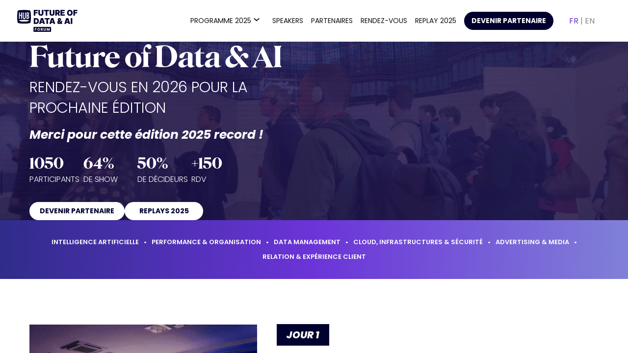

--- FILE ---
content_type: text/css; charset=utf-8
request_url: https://www.futureofdata-ai.fr/theme.css?version=2026-01-13T11%3A50%3A44.707Z&from=2025-02-04T09:22:32.48
body_size: 5967
content:
.event-fa856112-a98f-ef11-8473-6045bd8d6785 .bloctheme-fa856112-a98f-ef11-8473-6045bd8d6785 { background-color : #FFFFFF; color : #000000; } .event-fa856112-a98f-ef11-8473-6045bd8d6785 .bloctheme-fa856112-a98f-ef11-8473-6045bd8d6785 .bloc-defaultbg, .event-fa856112-a98f-ef11-8473-6045bd8d6785 .bloctheme-fa856112-a98f-ef11-8473-6045bd8d6785 .card.bloc-defaultbg, .event-fa856112-a98f-ef11-8473-6045bd8d6785 .bloctheme-fa856112-a98f-ef11-8473-6045bd8d6785 .blocitem.bloc-defaultbg { background-color : #FFFFFF; color : #000000; } .event-fa856112-a98f-ef11-8473-6045bd8d6785 .bloctheme-fa856112-a98f-ef11-8473-6045bd8d6785 .bloc-lightbg, .event-fa856112-a98f-ef11-8473-6045bd8d6785 .bloctheme-fa856112-a98f-ef11-8473-6045bd8d6785 .card.bloc-lightbg, .event-fa856112-a98f-ef11-8473-6045bd8d6785 .bloctheme-fa856112-a98f-ef11-8473-6045bd8d6785 .blocitem.bloc-lightbg { background-color : #fafafa; color : black; } .event-fa856112-a98f-ef11-8473-6045bd8d6785 .bloctheme-fa856112-a98f-ef11-8473-6045bd8d6785 .bloc-lightbghover:hover, .event-fa856112-a98f-ef11-8473-6045bd8d6785 .bloctheme-fa856112-a98f-ef11-8473-6045bd8d6785 .card.bloc-lightbghover:hover, .event-fa856112-a98f-ef11-8473-6045bd8d6785 .bloctheme-fa856112-a98f-ef11-8473-6045bd8d6785 .blocitem.bloc-lightbghover:hover { background-color : #fafafa; color : black; } .event-fa856112-a98f-ef11-8473-6045bd8d6785 .bloctheme-fa856112-a98f-ef11-8473-6045bd8d6785 .bloc-darkaccentbg, .event-fa856112-a98f-ef11-8473-6045bd8d6785 .bloctheme-fa856112-a98f-ef11-8473-6045bd8d6785 .card.bloc-darkaccentbg, .event-fa856112-a98f-ef11-8473-6045bd8d6785 .bloctheme-fa856112-a98f-ef11-8473-6045bd8d6785 .blocitem.bloc-darkaccentbg { background-color : #101010; color : white; } .event-fa856112-a98f-ef11-8473-6045bd8d6785 .bloctheme-fa856112-a98f-ef11-8473-6045bd8d6785 .bloc-darkaccentbghover:hover, .event-fa856112-a98f-ef11-8473-6045bd8d6785 .bloctheme-fa856112-a98f-ef11-8473-6045bd8d6785 .card.bloc-darkaccentbghover:hover, .event-fa856112-a98f-ef11-8473-6045bd8d6785 .bloctheme-fa856112-a98f-ef11-8473-6045bd8d6785 .blocitem.bloc-darkaccentbghover:hover { background-color : #101010; color : white; } .event-fa856112-a98f-ef11-8473-6045bd8d6785 .bloctheme-fa856112-a98f-ef11-8473-6045bd8d6785 .bloc-accentbg, .event-fa856112-a98f-ef11-8473-6045bd8d6785 .bloctheme-fa856112-a98f-ef11-8473-6045bd8d6785 .card.bloc-accentbg, .event-fa856112-a98f-ef11-8473-6045bd8d6785 .bloctheme-fa856112-a98f-ef11-8473-6045bd8d6785 .blocitem.bloc-accentbg { background-color : #6b34d8; color : white; } .event-fa856112-a98f-ef11-8473-6045bd8d6785 .bloctheme-fa856112-a98f-ef11-8473-6045bd8d6785 .bloc-accentbghover:hover, .event-fa856112-a98f-ef11-8473-6045bd8d6785 .bloctheme-fa856112-a98f-ef11-8473-6045bd8d6785 .card.bloc-accentbghover:hover, .event-fa856112-a98f-ef11-8473-6045bd8d6785 .bloctheme-fa856112-a98f-ef11-8473-6045bd8d6785 .blocitem.bloc-accentbghover:hover { background-color : #6b34d8; color : white; } .event-fa856112-a98f-ef11-8473-6045bd8d6785 .bloctheme-fa856112-a98f-ef11-8473-6045bd8d6785 .bloc-accent2bg, .event-fa856112-a98f-ef11-8473-6045bd8d6785 .bloctheme-fa856112-a98f-ef11-8473-6045bd8d6785 .card.bloc-accent2bg, .event-fa856112-a98f-ef11-8473-6045bd8d6785 .bloctheme-fa856112-a98f-ef11-8473-6045bd8d6785 .blocitem.bloc-accent2bg { background-color : #6b34d8; color : white; } .event-fa856112-a98f-ef11-8473-6045bd8d6785 .bloctheme-fa856112-a98f-ef11-8473-6045bd8d6785 .bloc-accent2bghover:hover, .event-fa856112-a98f-ef11-8473-6045bd8d6785 .bloctheme-fa856112-a98f-ef11-8473-6045bd8d6785 .card.bloc-accent2bghover:hover, .event-fa856112-a98f-ef11-8473-6045bd8d6785 .bloctheme-fa856112-a98f-ef11-8473-6045bd8d6785 .blocitem.bloc-accent2bghover:hover { background-color : #6b34d8; color : white; } .event-fa856112-a98f-ef11-8473-6045bd8d6785 .bloctheme-fa856112-a98f-ef11-8473-6045bd8d6785 .bloc-accentborder, .event-fa856112-a98f-ef11-8473-6045bd8d6785 .bloctheme-fa856112-a98f-ef11-8473-6045bd8d6785 .blocitem.bloc-accentborder { border : 1px solid #6b34d8 } .event-fa856112-a98f-ef11-8473-6045bd8d6785 .bloctheme-fa856112-a98f-ef11-8473-6045bd8d6785 .bloc-accent2border, .event-fa856112-a98f-ef11-8473-6045bd8d6785 .bloctheme-fa856112-a98f-ef11-8473-6045bd8d6785 .blocitem.bloc-accent2border { border : 1px solid #6b34d8 } .event-fa856112-a98f-ef11-8473-6045bd8d6785 .bloctheme-fa856112-a98f-ef11-8473-6045bd8d6785 .bloc-darkborder, .event-fa856112-a98f-ef11-8473-6045bd8d6785 .bloctheme-fa856112-a98f-ef11-8473-6045bd8d6785 .blocitem.bloc-darkborder { border : 1px solid #101010 } .event-fa856112-a98f-ef11-8473-6045bd8d6785 .bloctheme-fa856112-a98f-ef11-8473-6045bd8d6785 .bloc-border, .event-fa856112-a98f-ef11-8473-6045bd8d6785 .bloctheme-fa856112-a98f-ef11-8473-6045bd8d6785 .card.bloc-border, .event-fa856112-a98f-ef11-8473-6045bd8d6785 .bloctheme-fa856112-a98f-ef11-8473-6045bd8d6785 .blocitem.bloc-border { border : 1px solid #BBBBBB; } .event-fa856112-a98f-ef11-8473-6045bd8d6785 .bloctheme-fa856112-a98f-ef11-8473-6045bd8d6785 .bloc-lightborder, .event-fa856112-a98f-ef11-8473-6045bd8d6785 .bloctheme-fa856112-a98f-ef11-8473-6045bd8d6785 .card.bloc-lightborder, .event-fa856112-a98f-ef11-8473-6045bd8d6785 .bloctheme-fa856112-a98f-ef11-8473-6045bd8d6785 .blocitem.bloc-lightborder { border : 1px solid #DDDDDD; } .event-fa856112-a98f-ef11-8473-6045bd8d6785 .bloctheme-fa856112-a98f-ef11-8473-6045bd8d6785 button, .event-fa856112-a98f-ef11-8473-6045bd8d6785 .bloctheme-fa856112-a98f-ef11-8473-6045bd8d6785 input[type=submit], .event-fa856112-a98f-ef11-8473-6045bd8d6785 .bloctheme-fa856112-a98f-ef11-8473-6045bd8d6785 a[role=button] { outline : none; background-color : #6b34d8; color : white; border : 1px solid #6b34d8; border-radius : 4px; } .event-fa856112-a98f-ef11-8473-6045bd8d6785 .bloctheme-fa856112-a98f-ef11-8473-6045bd8d6785 button:hover, .event-fa856112-a98f-ef11-8473-6045bd8d6785 .bloctheme-fa856112-a98f-ef11-8473-6045bd8d6785 input[type=submit]:hover,.event-fa856112-a98f-ef11-8473-6045bd8d6785 .bloctheme-fa856112-a98f-ef11-8473-6045bd8d6785 a[role=button]:hover { background-color : #FFFFFF; color : #6b34d8; border : 1px solid #6b34d8; } .event-fa856112-a98f-ef11-8473-6045bd8d6785 .bloctheme-fa856112-a98f-ef11-8473-6045bd8d6785 button:hover:active, .event-fa856112-a98f-ef11-8473-6045bd8d6785 .bloctheme-fa856112-a98f-ef11-8473-6045bd8d6785 input[type=submit]:hover:active, .event-fa856112-a98f-ef11-8473-6045bd8d6785 .bloctheme-fa856112-a98f-ef11-8473-6045bd8d6785 a[role=button]:hover:active { background-color : #FFFFFF; color : #6b34d8; border : 1px solid #6b34d8; } .event-fa856112-a98f-ef11-8473-6045bd8d6785 .bloctheme-fa856112-a98f-ef11-8473-6045bd8d6785 button.checked, .event-fa856112-a98f-ef11-8473-6045bd8d6785 .bloctheme-fa856112-a98f-ef11-8473-6045bd8d6785 input[type=submit].checked, .event-fa856112-a98f-ef11-8473-6045bd8d6785 .bloctheme-fa856112-a98f-ef11-8473-6045bd8d6785 a[role=button].checked { background-color : #6b34d8; color : white; border : 1px solid #6b34d8; } .event-fa856112-a98f-ef11-8473-6045bd8d6785 .bloctheme-fa856112-a98f-ef11-8473-6045bd8d6785 button.lightbtn, .event-fa856112-a98f-ef11-8473-6045bd8d6785 .bloctheme-fa856112-a98f-ef11-8473-6045bd8d6785 input[type=submit].lightbtn, .event-fa856112-a98f-ef11-8473-6045bd8d6785 .bloctheme-fa856112-a98f-ef11-8473-6045bd8d6785 a.lightbtn[role=button] { outline : none; background-color : #FFFFFF; color : #6b34d8; border : 1px solid #6b34d8; } .event-fa856112-a98f-ef11-8473-6045bd8d6785 .bloctheme-fa856112-a98f-ef11-8473-6045bd8d6785 button.lightbtn:hover, .event-fa856112-a98f-ef11-8473-6045bd8d6785 .bloctheme-fa856112-a98f-ef11-8473-6045bd8d6785 input[type=submit].lightbtn:hover,.event-fa856112-a98f-ef11-8473-6045bd8d6785 .bloctheme-fa856112-a98f-ef11-8473-6045bd8d6785 a.lightbtn[role=button]:hover { background-color : #6b34d8; color : white; border : 1px solid #6b34d8; } .event-fa856112-a98f-ef11-8473-6045bd8d6785 .bloctheme-fa856112-a98f-ef11-8473-6045bd8d6785 button.lightbtn:hover:active, .event-fa856112-a98f-ef11-8473-6045bd8d6785 .bloctheme-fa856112-a98f-ef11-8473-6045bd8d6785 input[type=submit].lightbtn:hover:active, .event-fa856112-a98f-ef11-8473-6045bd8d6785 .bloctheme-fa856112-a98f-ef11-8473-6045bd8d6785 a.lightbtn[role=button]:hover:active { background-color : #6b34d8; color : white; border : 1px solid #6b34d8; } .event-fa856112-a98f-ef11-8473-6045bd8d6785 .bloctheme-fa856112-a98f-ef11-8473-6045bd8d6785 button.checked.lightbtn, .event-fa856112-a98f-ef11-8473-6045bd8d6785 .bloctheme-fa856112-a98f-ef11-8473-6045bd8d6785 input[type=submit].checked.lightbtn, .event-fa856112-a98f-ef11-8473-6045bd8d6785 .bloctheme-fa856112-a98f-ef11-8473-6045bd8d6785 a[role=button].checked.lightbtn { background-color : #6b34d8; color : white; border : 1px solid #6b34d8; } .event-fa856112-a98f-ef11-8473-6045bd8d6785 .bloctheme-fa856112-a98f-ef11-8473-6045bd8d6785 .loaderindicator .spinner { border-color : rgba(107, 52, 216, 0.4); border-top-color : rgba(107, 52, 216, 0.8);} .event-fa856112-a98f-ef11-8473-6045bd8d6785 .bloctheme-fa856112-a98f-ef11-8473-6045bd8d6785 .bloctitle, .event-fa856112-a98f-ef11-8473-6045bd8d6785 .bloctheme-fa856112-a98f-ef11-8473-6045bd8d6785 .card.bloctitle, .event-fa856112-a98f-ef11-8473-6045bd8d6785 .bloctheme-fa856112-a98f-ef11-8473-6045bd8d6785 .blocitem.bloctitle { font-weight : bold; } .event-fa856112-a98f-ef11-8473-6045bd8d6785 .bloctheme-fa856112-a98f-ef11-8473-6045bd8d6785 .bloc-title, .event-fa856112-a98f-ef11-8473-6045bd8d6785 .bloctheme-fa856112-a98f-ef11-8473-6045bd8d6785 .card.bloc-title, .event-fa856112-a98f-ef11-8473-6045bd8d6785 .bloctheme-fa856112-a98f-ef11-8473-6045bd8d6785 .blocitem.bloc-title { font-weight : bold; } .event-fa856112-a98f-ef11-8473-6045bd8d6785 .bloctheme-fa856112-a98f-ef11-8473-6045bd8d6785 .bloc-lighttext, .event-fa856112-a98f-ef11-8473-6045bd8d6785 .bloctheme-fa856112-a98f-ef11-8473-6045bd8d6785 .card.bloc-lighttext, .event-fa856112-a98f-ef11-8473-6045bd8d6785 .bloctheme-fa856112-a98f-ef11-8473-6045bd8d6785 .blocitem.bloc-lighttext { color : #999999; } .event-fa856112-a98f-ef11-8473-6045bd8d6785 .bloctheme-fa856112-a98f-ef11-8473-6045bd8d6785 .color-accent, .event-fa856112-a98f-ef11-8473-6045bd8d6785 .bloctheme-fa856112-a98f-ef11-8473-6045bd8d6785 .blocitem.color-accent { background-color : #6b34d8 !important } .event-fa856112-a98f-ef11-8473-6045bd8d6785 .bloctheme-fa856112-a98f-ef11-8473-6045bd8d6785 .bloc-outline-accent, .event-fa856112-a98f-ef11-8473-6045bd8d6785 .bloctheme-fa856112-a98f-ef11-8473-6045bd8d6785 .blocitem.bloc-outline-accent { outline-color : #6b34d8 !important; } .event-fa856112-a98f-ef11-8473-6045bd8d6785 .bloctheme-fa856112-a98f-ef11-8473-6045bd8d6785 .bloc-border-accent, .event-fa856112-a98f-ef11-8473-6045bd8d6785 .bloctheme-fa856112-a98f-ef11-8473-6045bd8d6785 .blocitem.bloc-border-accent { border-color : #6b34d8 !important; } .event-fa856112-a98f-ef11-8473-6045bd8d6785 .bloctheme-fa856112-a98f-ef11-8473-6045bd8d6785 .bloc-text-accent, .event-fa856112-a98f-ef11-8473-6045bd8d6785 .bloctheme-fa856112-a98f-ef11-8473-6045bd8d6785 .blocitem.bloc-text-accent { color : #6b34d8 !important; } .event-fa856112-a98f-ef11-8473-6045bd8d6785 .bloctheme-fa856112-a98f-ef11-8473-6045bd8d6785 .color-accent2, .event-fa856112-a98f-ef11-8473-6045bd8d6785 .bloctheme-fa856112-a98f-ef11-8473-6045bd8d6785 .blocitem.color-accent2 { background-color : #6b34d8 !important } .event-fa856112-a98f-ef11-8473-6045bd8d6785 .bloctheme-fa856112-a98f-ef11-8473-6045bd8d6785 .bloc-outline-accent2, .event-fa856112-a98f-ef11-8473-6045bd8d6785 .bloctheme-fa856112-a98f-ef11-8473-6045bd8d6785 .blocitem.bloc-outline-accent2 { outline-color : #6b34d8 !important; } .event-fa856112-a98f-ef11-8473-6045bd8d6785 .bloctheme-fa856112-a98f-ef11-8473-6045bd8d6785 .bloc-border-accent2, .event-fa856112-a98f-ef11-8473-6045bd8d6785 .bloctheme-fa856112-a98f-ef11-8473-6045bd8d6785 .blocitem.bloc-border-accent2 { border-color : #6b34d8 !important; } .event-fa856112-a98f-ef11-8473-6045bd8d6785 .bloctheme-fa856112-a98f-ef11-8473-6045bd8d6785 .bloc-text-accent2, .event-fa856112-a98f-ef11-8473-6045bd8d6785 .bloctheme-fa856112-a98f-ef11-8473-6045bd8d6785 .blocitem.bloc-text-accent2 { color : #6b34d8 !important; } .event-fa856112-a98f-ef11-8473-6045bd8d6785 .bloctheme-fa856112-a98f-ef11-8473-6045bd8d6785 .color-light, .event-fa856112-a98f-ef11-8473-6045bd8d6785 .bloctheme-fa856112-a98f-ef11-8473-6045bd8d6785 .blocitem.color-light { background-color : #fafafa !important } .event-fa856112-a98f-ef11-8473-6045bd8d6785 .bloctheme-fa856112-a98f-ef11-8473-6045bd8d6785 .bloc-outline-light, .event-fa856112-a98f-ef11-8473-6045bd8d6785 .bloctheme-fa856112-a98f-ef11-8473-6045bd8d6785 .blocitem.bloc-outline-light { outline-color : #fafafa !important; } .event-fa856112-a98f-ef11-8473-6045bd8d6785 .bloctheme-fa856112-a98f-ef11-8473-6045bd8d6785 .bloc-border-light, .event-fa856112-a98f-ef11-8473-6045bd8d6785 .bloctheme-fa856112-a98f-ef11-8473-6045bd8d6785 .blocitem.bloc-border-light { border-color : #fafafa !important; } .event-fa856112-a98f-ef11-8473-6045bd8d6785 .bloctheme-fa856112-a98f-ef11-8473-6045bd8d6785 .bloc-text-light, .event-fa856112-a98f-ef11-8473-6045bd8d6785 .bloctheme-fa856112-a98f-ef11-8473-6045bd8d6785 .blocitem.bloc-text-light { color : #fafafa !important; } .event-fa856112-a98f-ef11-8473-6045bd8d6785 .bloctheme-fa856112-a98f-ef11-8473-6045bd8d6785 .color-dark, .event-fa856112-a98f-ef11-8473-6045bd8d6785 .bloctheme-fa856112-a98f-ef11-8473-6045bd8d6785 .blocitem.color-dark { background-color : #101010 !important } .event-fa856112-a98f-ef11-8473-6045bd8d6785 .bloctheme-fa856112-a98f-ef11-8473-6045bd8d6785 .bloc-outline-dark, .event-fa856112-a98f-ef11-8473-6045bd8d6785 .bloctheme-fa856112-a98f-ef11-8473-6045bd8d6785 .blocitem.bloc-outline-dark { outline-color : #101010 !important; } .event-fa856112-a98f-ef11-8473-6045bd8d6785 .bloctheme-fa856112-a98f-ef11-8473-6045bd8d6785 .bloc-border-dark, .event-fa856112-a98f-ef11-8473-6045bd8d6785 .bloctheme-fa856112-a98f-ef11-8473-6045bd8d6785 .blocitem.bloc-border-dark { border-color : #101010 !important; } .event-fa856112-a98f-ef11-8473-6045bd8d6785 .bloctheme-fa856112-a98f-ef11-8473-6045bd8d6785 .bloc-text-dark, .event-fa856112-a98f-ef11-8473-6045bd8d6785 .bloctheme-fa856112-a98f-ef11-8473-6045bd8d6785 .blocitem.bloc-text-dark { color : #101010 !important; } .event-fa856112-a98f-ef11-8473-6045bd8d6785 .bloctheme-fa856112-a98f-ef11-8473-6045bd8d6785 .color-default, .event-fa856112-a98f-ef11-8473-6045bd8d6785 .bloctheme-fa856112-a98f-ef11-8473-6045bd8d6785 .blocitem.color-default { background-color : #000000 !important } .event-fa856112-a98f-ef11-8473-6045bd8d6785 .bloctheme-fa856112-a98f-ef11-8473-6045bd8d6785 .bloc-outline-default, .event-fa856112-a98f-ef11-8473-6045bd8d6785 .bloctheme-fa856112-a98f-ef11-8473-6045bd8d6785 .blocitem.bloc-outline-default { outline-color : #000000 !important; } .event-fa856112-a98f-ef11-8473-6045bd8d6785 .bloctheme-fa856112-a98f-ef11-8473-6045bd8d6785 .bloc-border-default, .event-fa856112-a98f-ef11-8473-6045bd8d6785 .bloctheme-fa856112-a98f-ef11-8473-6045bd8d6785 .blocitem.bloc-border-default { border-color : #000000 !important; } .event-fa856112-a98f-ef11-8473-6045bd8d6785 .bloctheme-fa856112-a98f-ef11-8473-6045bd8d6785 .bloc-text-default, .event-fa856112-a98f-ef11-8473-6045bd8d6785 .bloctheme-fa856112-a98f-ef11-8473-6045bd8d6785 .blocitem.bloc-text-default { color : #000000 !important; } .event-fa856112-a98f-ef11-8473-6045bd8d6785 .bloctheme-fa856112-a98f-ef11-8473-6045bd8d6785 .color-bg, .event-fa856112-a98f-ef11-8473-6045bd8d6785 .bloctheme-fa856112-a98f-ef11-8473-6045bd8d6785 .blocitem.color-bg { background-color : #FFFFFF !important } .event-fa856112-a98f-ef11-8473-6045bd8d6785 .bloctheme-fa856112-a98f-ef11-8473-6045bd8d6785 .bloc-outline-bg, .event-fa856112-a98f-ef11-8473-6045bd8d6785 .bloctheme-fa856112-a98f-ef11-8473-6045bd8d6785 .blocitem.bloc-outline-bg { outline-color : #FFFFFF !important; } .event-fa856112-a98f-ef11-8473-6045bd8d6785 .bloctheme-fa856112-a98f-ef11-8473-6045bd8d6785 .bloc-border-bg, .event-fa856112-a98f-ef11-8473-6045bd8d6785 .bloctheme-fa856112-a98f-ef11-8473-6045bd8d6785 .blocitem.bloc-border-bg { border-color : #FFFFFF !important; } .event-fa856112-a98f-ef11-8473-6045bd8d6785 .bloctheme-fa856112-a98f-ef11-8473-6045bd8d6785 .bloc-text-bg, .event-fa856112-a98f-ef11-8473-6045bd8d6785 .bloctheme-fa856112-a98f-ef11-8473-6045bd8d6785 .blocitem.bloc-text-bg { color : #FFFFFF !important; } .event-fa856112-a98f-ef11-8473-6045bd8d6785 .bloctheme-fa856112-a98f-ef11-8473-6045bd8d6785 h1, .event-fa856112-a98f-ef11-8473-6045bd8d6785 .bloctheme-fa856112-a98f-ef11-8473-6045bd8d6785 .blocitem h1 { font-weight : bold; } .event-fa856112-a98f-ef11-8473-6045bd8d6785 .bloctheme-fa856112-a98f-ef11-8473-6045bd8d6785 h2, .event-fa856112-a98f-ef11-8473-6045bd8d6785 .bloctheme-fa856112-a98f-ef11-8473-6045bd8d6785 .blocitem h2 { font-weight : bold; } .event-fa856112-a98f-ef11-8473-6045bd8d6785 .bloctheme-fa856112-a98f-ef11-8473-6045bd8d6785 h3, .event-fa856112-a98f-ef11-8473-6045bd8d6785 .bloctheme-fa856112-a98f-ef11-8473-6045bd8d6785 .blocitem h3 { font-weight : bold; } .event-fa856112-a98f-ef11-8473-6045bd8d6785 .bloctheme-fa856112-a98f-ef11-8473-6045bd8d6785 .bloc-accent, .event-fa856112-a98f-ef11-8473-6045bd8d6785 .bloctheme-fa856112-a98f-ef11-8473-6045bd8d6785 .card.bloc-accent, .event-fa856112-a98f-ef11-8473-6045bd8d6785 .bloctheme-fa856112-a98f-ef11-8473-6045bd8d6785 .blocitem.bloc-accent { color : #6b34d8; } .event-fa856112-a98f-ef11-8473-6045bd8d6785 .bloctheme-fa856112-a98f-ef11-8473-6045bd8d6785 .bloc-accent2, .event-fa856112-a98f-ef11-8473-6045bd8d6785 .bloctheme-fa856112-a98f-ef11-8473-6045bd8d6785 .card.bloc-accent2, .event-fa856112-a98f-ef11-8473-6045bd8d6785 .bloctheme-fa856112-a98f-ef11-8473-6045bd8d6785 .blocitem.bloc-accent2 { color : #6b34d8; } .event-fa856112-a98f-ef11-8473-6045bd8d6785 .bloctheme-fa856112-a98f-ef11-8473-6045bd8d6785 .pretitle, .event-fa856112-a98f-ef11-8473-6045bd8d6785 .bloctheme-fa856112-a98f-ef11-8473-6045bd8d6785 .card.pretitle, .event-fa856112-a98f-ef11-8473-6045bd8d6785 .bloctheme-fa856112-a98f-ef11-8473-6045bd8d6785 .blocitem.pretitle { font-weight : bold; } .event-fa856112-a98f-ef11-8473-6045bd8d6785 .bloctheme-fa856112-a98f-ef11-8473-6045bd8d6785 .card { background-color : #FFFFFF; border : 1px solid #DDDDDD; } .event-fa856112-a98f-ef11-8473-6045bd8d6785 .bloctheme-fa856112-a98f-ef11-8473-6045bd8d6785 .card .bloc-defaultbg, .event-fa856112-a98f-ef11-8473-6045bd8d6785 .bloctheme-fa856112-a98f-ef11-8473-6045bd8d6785 .card .card.bloc-defaultbg, .event-fa856112-a98f-ef11-8473-6045bd8d6785 .bloctheme-fa856112-a98f-ef11-8473-6045bd8d6785 .card .blocitem.bloc-defaultbg { background-color : #FFFFFF; border : 1px solid #DDDDDD; } .event-fa856112-a98f-ef11-8473-6045bd8d6785 .bloctheme-fa856112-a98f-ef11-8473-6045bd8d6785 .card { --inwinkbgcolor: #FFFFFF; } .event-fa856112-a98f-ef11-8473-6045bd8d6785 .bloctheme-fa856112-a98f-ef11-8473-6045bd8d6785 { --inwinkbgcolor: #FFFFFF; --inwinktextcolor: #000000; --inwinkaccentcolor: #6b34d8; --inwinkaccent2color: #6b34d8; --inwinkaccentbgcolor: #6b34d8; --inwinkaccentbgtextcolor: white; --inwinkaccent2bgcolor: #6b34d8; --inwinkaccent2bgtextcolor: white; --inwinklightbgcolor: #fafafa; --inwinklightbgtextcolor: black; --inwinkdarkaccentbgcolor: #101010; --inwinkdarkaccentbgtextcolor: white; --inwinkaccent2bordercolor: #6b34d8; --inwinkdarkcolor: #101010; --inwinklightcolor: #fafafa; } .event-fa856112-a98f-ef11-8473-6045bd8d6785 .blocmenu { background-color : #FFFFFF; color : #000000; } .event-fa856112-a98f-ef11-8473-6045bd8d6785 .blocmenu .bloc-defaultbg, .event-fa856112-a98f-ef11-8473-6045bd8d6785 .blocmenu .card.bloc-defaultbg, .event-fa856112-a98f-ef11-8473-6045bd8d6785 .blocmenu .blocitem.bloc-defaultbg { background-color : #FFFFFF; color : #000000; } .event-fa856112-a98f-ef11-8473-6045bd8d6785 .blocmenu .bloc-darkborder, .event-fa856112-a98f-ef11-8473-6045bd8d6785 .blocmenu .blocitem.bloc-darkborder { border : 1px solid #101010 } .event-fa856112-a98f-ef11-8473-6045bd8d6785 .blocmenu a:not([role=button]):not(.itemcontent):not(.bloc-accent) { color : #000000; } .event-fa856112-a98f-ef11-8473-6045bd8d6785 .blocmenu .color-accent, .event-fa856112-a98f-ef11-8473-6045bd8d6785 .blocmenu .blocitem.color-accent { background-color : #6b34d8 !important } .event-fa856112-a98f-ef11-8473-6045bd8d6785 .blocmenu .bloc-outline-accent, .event-fa856112-a98f-ef11-8473-6045bd8d6785 .blocmenu .blocitem.bloc-outline-accent { outline-color : #6b34d8 !important; } .event-fa856112-a98f-ef11-8473-6045bd8d6785 .blocmenu .bloc-border-accent, .event-fa856112-a98f-ef11-8473-6045bd8d6785 .blocmenu .blocitem.bloc-border-accent { border-color : #6b34d8 !important; } .event-fa856112-a98f-ef11-8473-6045bd8d6785 .blocmenu .bloc-text-accent, .event-fa856112-a98f-ef11-8473-6045bd8d6785 .blocmenu .blocitem.bloc-text-accent { color : #6b34d8 !important; } .event-fa856112-a98f-ef11-8473-6045bd8d6785 .blocmenu .color-accent2, .event-fa856112-a98f-ef11-8473-6045bd8d6785 .blocmenu .blocitem.color-accent2 { background-color : #6b34d8 !important } .event-fa856112-a98f-ef11-8473-6045bd8d6785 .blocmenu .bloc-outline-accent2, .event-fa856112-a98f-ef11-8473-6045bd8d6785 .blocmenu .blocitem.bloc-outline-accent2 { outline-color : #6b34d8 !important; } .event-fa856112-a98f-ef11-8473-6045bd8d6785 .blocmenu .bloc-border-accent2, .event-fa856112-a98f-ef11-8473-6045bd8d6785 .blocmenu .blocitem.bloc-border-accent2 { border-color : #6b34d8 !important; } .event-fa856112-a98f-ef11-8473-6045bd8d6785 .blocmenu .bloc-text-accent2, .event-fa856112-a98f-ef11-8473-6045bd8d6785 .blocmenu .blocitem.bloc-text-accent2 { color : #6b34d8 !important; } .event-fa856112-a98f-ef11-8473-6045bd8d6785 .blocmenu .color-light, .event-fa856112-a98f-ef11-8473-6045bd8d6785 .blocmenu .blocitem.color-light { background-color : #fafafa !important } .event-fa856112-a98f-ef11-8473-6045bd8d6785 .blocmenu .bloc-outline-light, .event-fa856112-a98f-ef11-8473-6045bd8d6785 .blocmenu .blocitem.bloc-outline-light { outline-color : #fafafa !important; } .event-fa856112-a98f-ef11-8473-6045bd8d6785 .blocmenu .bloc-border-light, .event-fa856112-a98f-ef11-8473-6045bd8d6785 .blocmenu .blocitem.bloc-border-light { border-color : #fafafa !important; } .event-fa856112-a98f-ef11-8473-6045bd8d6785 .blocmenu .bloc-text-light, .event-fa856112-a98f-ef11-8473-6045bd8d6785 .blocmenu .blocitem.bloc-text-light { color : #fafafa !important; } .event-fa856112-a98f-ef11-8473-6045bd8d6785 .blocmenu .color-dark, .event-fa856112-a98f-ef11-8473-6045bd8d6785 .blocmenu .blocitem.color-dark { background-color : #101010 !important } .event-fa856112-a98f-ef11-8473-6045bd8d6785 .blocmenu .bloc-outline-dark, .event-fa856112-a98f-ef11-8473-6045bd8d6785 .blocmenu .blocitem.bloc-outline-dark { outline-color : #101010 !important; } .event-fa856112-a98f-ef11-8473-6045bd8d6785 .blocmenu .bloc-border-dark, .event-fa856112-a98f-ef11-8473-6045bd8d6785 .blocmenu .blocitem.bloc-border-dark { border-color : #101010 !important; } .event-fa856112-a98f-ef11-8473-6045bd8d6785 .blocmenu .bloc-text-dark, .event-fa856112-a98f-ef11-8473-6045bd8d6785 .blocmenu .blocitem.bloc-text-dark { color : #101010 !important; } .event-fa856112-a98f-ef11-8473-6045bd8d6785 .blocmenu .color-default, .event-fa856112-a98f-ef11-8473-6045bd8d6785 .blocmenu .blocitem.color-default { background-color : #000000 !important } .event-fa856112-a98f-ef11-8473-6045bd8d6785 .blocmenu .bloc-outline-default, .event-fa856112-a98f-ef11-8473-6045bd8d6785 .blocmenu .blocitem.bloc-outline-default { outline-color : #000000 !important; } .event-fa856112-a98f-ef11-8473-6045bd8d6785 .blocmenu .bloc-border-default, .event-fa856112-a98f-ef11-8473-6045bd8d6785 .blocmenu .blocitem.bloc-border-default { border-color : #000000 !important; } .event-fa856112-a98f-ef11-8473-6045bd8d6785 .blocmenu .bloc-text-default, .event-fa856112-a98f-ef11-8473-6045bd8d6785 .blocmenu .blocitem.bloc-text-default { color : #000000 !important; } .event-fa856112-a98f-ef11-8473-6045bd8d6785 .blocmenu .color-bg, .event-fa856112-a98f-ef11-8473-6045bd8d6785 .blocmenu .blocitem.color-bg { background-color : #FFFFFF !important } .event-fa856112-a98f-ef11-8473-6045bd8d6785 .blocmenu .bloc-outline-bg, .event-fa856112-a98f-ef11-8473-6045bd8d6785 .blocmenu .blocitem.bloc-outline-bg { outline-color : #FFFFFF !important; } .event-fa856112-a98f-ef11-8473-6045bd8d6785 .blocmenu .bloc-border-bg, .event-fa856112-a98f-ef11-8473-6045bd8d6785 .blocmenu .blocitem.bloc-border-bg { border-color : #FFFFFF !important; } .event-fa856112-a98f-ef11-8473-6045bd8d6785 .blocmenu .bloc-text-bg, .event-fa856112-a98f-ef11-8473-6045bd8d6785 .blocmenu .blocitem.bloc-text-bg { color : #FFFFFF !important; } .event-fa856112-a98f-ef11-8473-6045bd8d6785 .blocmenu { --inwinkbgcolor: #FFFFFF; --inwinktextcolor: #000000; --inwinkdarkcolor: #101010; --inwinklightcolor: #fafafa; } .event-fa856112-a98f-ef11-8473-6045bd8d6785 > .app-content > .app-header { font-size : 16px; background-color : rgba(255,255,255, 1); color : #101010; box-shadow : 0px 2px 10px 0 rgba(0,0,0,0.10); z-index : 1; } .event-fa856112-a98f-ef11-8473-6045bd8d6785 > .app-content > .app-header .bloc-defaultbg, .event-fa856112-a98f-ef11-8473-6045bd8d6785 > .app-content > .app-header .card.bloc-defaultbg, .event-fa856112-a98f-ef11-8473-6045bd8d6785 > .app-content > .app-header .blocitem.bloc-defaultbg { font-size : 16px; background-color : rgba(255,255,255, 1); color : #101010; box-shadow : 0px 2px 10px 0 rgba(0,0,0,0.10); z-index : 1; } .event-fa856112-a98f-ef11-8473-6045bd8d6785 > .app-content > .app-header .bloc-accent2bg, .event-fa856112-a98f-ef11-8473-6045bd8d6785 > .app-content > .app-header .card.bloc-accent2bg, .event-fa856112-a98f-ef11-8473-6045bd8d6785 > .app-content > .app-header .blocitem.bloc-accent2bg { background-color : #6b34d8; } .event-fa856112-a98f-ef11-8473-6045bd8d6785 > .app-content > .app-header .bloc-accent2bghover:hover, .event-fa856112-a98f-ef11-8473-6045bd8d6785 > .app-content > .app-header .card.bloc-accent2bghover:hover, .event-fa856112-a98f-ef11-8473-6045bd8d6785 > .app-content > .app-header .blocitem.bloc-accent2bghover:hover { background-color : #6b34d8; } .event-fa856112-a98f-ef11-8473-6045bd8d6785 > .app-content > .app-header .bloc-accent2border, .event-fa856112-a98f-ef11-8473-6045bd8d6785 > .app-content > .app-header .blocitem.bloc-accent2border { border : 1px solid #6b34d8 } .event-fa856112-a98f-ef11-8473-6045bd8d6785 > .app-content > .app-header .bloc-darkborder, .event-fa856112-a98f-ef11-8473-6045bd8d6785 > .app-content > .app-header .blocitem.bloc-darkborder { border : 1px solid #101010 } .event-fa856112-a98f-ef11-8473-6045bd8d6785 > .app-content > .app-header a:hover:not([role=button]):not(.itemcontent):not(.bloc-accent) { color : #6b34d8; } .event-fa856112-a98f-ef11-8473-6045bd8d6785 > .app-content > .app-header a:hover:active:not([role=button]):not(.itemcontent) { color : #6b34d8; } .event-fa856112-a98f-ef11-8473-6045bd8d6785 > .app-content > .app-header a.selected:not([role=button]):not(.itemcontent) { color : #6b34d8; } .event-fa856112-a98f-ef11-8473-6045bd8d6785 > .app-content > .app-header a.checked:not([role=button]):not(.itemcontent) { color : #6b34d8; } .event-fa856112-a98f-ef11-8473-6045bd8d6785 > .app-content > .app-header button, .event-fa856112-a98f-ef11-8473-6045bd8d6785 > .app-content > .app-header input[type=submit], .event-fa856112-a98f-ef11-8473-6045bd8d6785 > .app-content > .app-header a[role=button] { background-color : rgba(255,255,255, 1); color : #010130; border : 1px solid #010130; border-radius : 25px; } .event-fa856112-a98f-ef11-8473-6045bd8d6785 > .app-content > .app-header button:hover, .event-fa856112-a98f-ef11-8473-6045bd8d6785 > .app-content > .app-header input[type=submit]:hover,.event-fa856112-a98f-ef11-8473-6045bd8d6785 > .app-content > .app-header a[role=button]:hover { background-color : rgba(1,1,48, 1); color : #ffffff; border : 1px solid #010130; border-radius : 25px; } .event-fa856112-a98f-ef11-8473-6045bd8d6785 > .app-content > .app-header button:hover:active, .event-fa856112-a98f-ef11-8473-6045bd8d6785 > .app-content > .app-header input[type=submit]:hover:active, .event-fa856112-a98f-ef11-8473-6045bd8d6785 > .app-content > .app-header a[role=button]:hover:active { background-color : #6b34d8; color : white; border : 1px solid #FFFFFF; } .event-fa856112-a98f-ef11-8473-6045bd8d6785 > .app-content > .app-header button.checked, .event-fa856112-a98f-ef11-8473-6045bd8d6785 > .app-content > .app-header input[type=submit].checked, .event-fa856112-a98f-ef11-8473-6045bd8d6785 > .app-content > .app-header a[role=button].checked { background-color : #e94c1f; color : white; border : 1px solid #FFFFFF; } .event-fa856112-a98f-ef11-8473-6045bd8d6785 > .app-content > .app-header button.lightbtn, .event-fa856112-a98f-ef11-8473-6045bd8d6785 > .app-content > .app-header input[type=submit].lightbtn, .event-fa856112-a98f-ef11-8473-6045bd8d6785 > .app-content > .app-header a.lightbtn[role=button] { background-color : rgba(1,1,48, 1); color : #ffffff; border : 1px solid #010130; border-radius : 25px; } .event-fa856112-a98f-ef11-8473-6045bd8d6785 > .app-content > .app-header button.lightbtn:hover, .event-fa856112-a98f-ef11-8473-6045bd8d6785 > .app-content > .app-header input[type=submit].lightbtn:hover,.event-fa856112-a98f-ef11-8473-6045bd8d6785 > .app-content > .app-header a.lightbtn[role=button]:hover { background-color : rgba(255,255,255, 1); color : #010130; border : 1px solid #010130; border-radius : 25px; } .event-fa856112-a98f-ef11-8473-6045bd8d6785 > .app-content > .app-header button.lightbtn:hover:active, .event-fa856112-a98f-ef11-8473-6045bd8d6785 > .app-content > .app-header input[type=submit].lightbtn:hover:active, .event-fa856112-a98f-ef11-8473-6045bd8d6785 > .app-content > .app-header a.lightbtn[role=button]:hover:active { background-color : #FFFFFF; color : #000000; border : 1px solid #FFFFFF; } .event-fa856112-a98f-ef11-8473-6045bd8d6785 > .app-content > .app-header button.checked.lightbtn, .event-fa856112-a98f-ef11-8473-6045bd8d6785 > .app-content > .app-header input[type=submit].checked.lightbtn, .event-fa856112-a98f-ef11-8473-6045bd8d6785 > .app-content > .app-header a[role=button].checked.lightbtn { background-color : #FFFFFF; color : #000000; border : 1px solid #FFFFFF; } .event-fa856112-a98f-ef11-8473-6045bd8d6785 > .app-content > .app-header .color-accent, .event-fa856112-a98f-ef11-8473-6045bd8d6785 > .app-content > .app-header .blocitem.color-accent { background-color : white !important } .event-fa856112-a98f-ef11-8473-6045bd8d6785 > .app-content > .app-header .bloc-outline-accent, .event-fa856112-a98f-ef11-8473-6045bd8d6785 > .app-content > .app-header .blocitem.bloc-outline-accent { outline-color : white !important; } .event-fa856112-a98f-ef11-8473-6045bd8d6785 > .app-content > .app-header .bloc-border-accent, .event-fa856112-a98f-ef11-8473-6045bd8d6785 > .app-content > .app-header .blocitem.bloc-border-accent { border-color : white !important; } .event-fa856112-a98f-ef11-8473-6045bd8d6785 > .app-content > .app-header .bloc-text-accent, .event-fa856112-a98f-ef11-8473-6045bd8d6785 > .app-content > .app-header .blocitem.bloc-text-accent { color : white !important; } .event-fa856112-a98f-ef11-8473-6045bd8d6785 > .app-content > .app-header .color-accent2, .event-fa856112-a98f-ef11-8473-6045bd8d6785 > .app-content > .app-header .blocitem.color-accent2 { background-color : #6b34d8 !important } .event-fa856112-a98f-ef11-8473-6045bd8d6785 > .app-content > .app-header .bloc-outline-accent2, .event-fa856112-a98f-ef11-8473-6045bd8d6785 > .app-content > .app-header .blocitem.bloc-outline-accent2 { outline-color : #6b34d8 !important; } .event-fa856112-a98f-ef11-8473-6045bd8d6785 > .app-content > .app-header .bloc-border-accent2, .event-fa856112-a98f-ef11-8473-6045bd8d6785 > .app-content > .app-header .blocitem.bloc-border-accent2 { border-color : #6b34d8 !important; } .event-fa856112-a98f-ef11-8473-6045bd8d6785 > .app-content > .app-header .bloc-text-accent2, .event-fa856112-a98f-ef11-8473-6045bd8d6785 > .app-content > .app-header .blocitem.bloc-text-accent2 { color : #6b34d8 !important; } .event-fa856112-a98f-ef11-8473-6045bd8d6785 > .app-content > .app-header .color-light, .event-fa856112-a98f-ef11-8473-6045bd8d6785 > .app-content > .app-header .blocitem.color-light { background-color : #fafafa !important } .event-fa856112-a98f-ef11-8473-6045bd8d6785 > .app-content > .app-header .bloc-outline-light, .event-fa856112-a98f-ef11-8473-6045bd8d6785 > .app-content > .app-header .blocitem.bloc-outline-light { outline-color : #fafafa !important; } .event-fa856112-a98f-ef11-8473-6045bd8d6785 > .app-content > .app-header .bloc-border-light, .event-fa856112-a98f-ef11-8473-6045bd8d6785 > .app-content > .app-header .blocitem.bloc-border-light { border-color : #fafafa !important; } .event-fa856112-a98f-ef11-8473-6045bd8d6785 > .app-content > .app-header .bloc-text-light, .event-fa856112-a98f-ef11-8473-6045bd8d6785 > .app-content > .app-header .blocitem.bloc-text-light { color : #fafafa !important; } .event-fa856112-a98f-ef11-8473-6045bd8d6785 > .app-content > .app-header .color-dark, .event-fa856112-a98f-ef11-8473-6045bd8d6785 > .app-content > .app-header .blocitem.color-dark { background-color : #101010 !important } .event-fa856112-a98f-ef11-8473-6045bd8d6785 > .app-content > .app-header .bloc-outline-dark, .event-fa856112-a98f-ef11-8473-6045bd8d6785 > .app-content > .app-header .blocitem.bloc-outline-dark { outline-color : #101010 !important; } .event-fa856112-a98f-ef11-8473-6045bd8d6785 > .app-content > .app-header .bloc-border-dark, .event-fa856112-a98f-ef11-8473-6045bd8d6785 > .app-content > .app-header .blocitem.bloc-border-dark { border-color : #101010 !important; } .event-fa856112-a98f-ef11-8473-6045bd8d6785 > .app-content > .app-header .bloc-text-dark, .event-fa856112-a98f-ef11-8473-6045bd8d6785 > .app-content > .app-header .blocitem.bloc-text-dark { color : #101010 !important; } .event-fa856112-a98f-ef11-8473-6045bd8d6785 > .app-content > .app-header .color-default, .event-fa856112-a98f-ef11-8473-6045bd8d6785 > .app-content > .app-header .blocitem.color-default { background-color : #101010 !important } .event-fa856112-a98f-ef11-8473-6045bd8d6785 > .app-content > .app-header .bloc-outline-default, .event-fa856112-a98f-ef11-8473-6045bd8d6785 > .app-content > .app-header .blocitem.bloc-outline-default { outline-color : #101010 !important; } .event-fa856112-a98f-ef11-8473-6045bd8d6785 > .app-content > .app-header .bloc-border-default, .event-fa856112-a98f-ef11-8473-6045bd8d6785 > .app-content > .app-header .blocitem.bloc-border-default { border-color : #101010 !important; } .event-fa856112-a98f-ef11-8473-6045bd8d6785 > .app-content > .app-header .bloc-text-default, .event-fa856112-a98f-ef11-8473-6045bd8d6785 > .app-content > .app-header .blocitem.bloc-text-default { color : #101010 !important; } .event-fa856112-a98f-ef11-8473-6045bd8d6785 > .app-content > .app-header .color-bg, .event-fa856112-a98f-ef11-8473-6045bd8d6785 > .app-content > .app-header .blocitem.color-bg { background-color : rgba(255,255,255, 1) !important } .event-fa856112-a98f-ef11-8473-6045bd8d6785 > .app-content > .app-header .bloc-outline-bg, .event-fa856112-a98f-ef11-8473-6045bd8d6785 > .app-content > .app-header .blocitem.bloc-outline-bg { outline-color : rgba(255,255,255, 1) !important; } .event-fa856112-a98f-ef11-8473-6045bd8d6785 > .app-content > .app-header .bloc-border-bg, .event-fa856112-a98f-ef11-8473-6045bd8d6785 > .app-content > .app-header .blocitem.bloc-border-bg { border-color : rgba(255,255,255, 1) !important; } .event-fa856112-a98f-ef11-8473-6045bd8d6785 > .app-content > .app-header .bloc-text-bg, .event-fa856112-a98f-ef11-8473-6045bd8d6785 > .app-content > .app-header .blocitem.bloc-text-bg { color : rgba(255,255,255, 1) !important; } .event-fa856112-a98f-ef11-8473-6045bd8d6785 > .app-content > .app-header .bloc-accent2, .event-fa856112-a98f-ef11-8473-6045bd8d6785 > .app-content > .app-header .card.bloc-accent2, .event-fa856112-a98f-ef11-8473-6045bd8d6785 > .app-content > .app-header .blocitem.bloc-accent2 { color : #6b34d8; } .event-fa856112-a98f-ef11-8473-6045bd8d6785 > .app-content > .app-header { --inwinkbgcolor: rgba(255,255,255, 1); --inwinktextcolor: #101010; --inwinkaccent2color: #6b34d8; --inwinkaccent2bgcolor: #6b34d8; --inwinkaccent2bordercolor: #6b34d8; --inwinkdarkcolor: #101010; --inwinklightcolor: #fafafa; } .event-fa856112-a98f-ef11-8473-6045bd8d6785 .bloctheme-fa856112-a98f-ef11-8473-6045bd8d6785.bloctheme-whitebloc { background-color : #FFF; } .event-fa856112-a98f-ef11-8473-6045bd8d6785 .bloctheme-fa856112-a98f-ef11-8473-6045bd8d6785.bloctheme-whitebloc .bloc-defaultbg, .event-fa856112-a98f-ef11-8473-6045bd8d6785 .bloctheme-fa856112-a98f-ef11-8473-6045bd8d6785.bloctheme-whitebloc .card.bloc-defaultbg, .event-fa856112-a98f-ef11-8473-6045bd8d6785 .bloctheme-fa856112-a98f-ef11-8473-6045bd8d6785.bloctheme-whitebloc .blocitem.bloc-defaultbg { background-color : #FFF; } .event-fa856112-a98f-ef11-8473-6045bd8d6785 .bloctheme-fa856112-a98f-ef11-8473-6045bd8d6785.bloctheme-whitebloc button, .event-fa856112-a98f-ef11-8473-6045bd8d6785 .bloctheme-fa856112-a98f-ef11-8473-6045bd8d6785.bloctheme-whitebloc input[type=submit], .event-fa856112-a98f-ef11-8473-6045bd8d6785 .bloctheme-fa856112-a98f-ef11-8473-6045bd8d6785.bloctheme-whitebloc a[role=button] { border : 1px solid #6b34d8; border-radius : 50px; color : #ffffff; background-color : rgba(107,52,216, 1); } .event-fa856112-a98f-ef11-8473-6045bd8d6785 .bloctheme-fa856112-a98f-ef11-8473-6045bd8d6785.bloctheme-whitebloc button:hover, .event-fa856112-a98f-ef11-8473-6045bd8d6785 .bloctheme-fa856112-a98f-ef11-8473-6045bd8d6785.bloctheme-whitebloc input[type=submit]:hover,.event-fa856112-a98f-ef11-8473-6045bd8d6785 .bloctheme-fa856112-a98f-ef11-8473-6045bd8d6785.bloctheme-whitebloc a[role=button]:hover { color : #6b34d8; background-color : rgba(250,250,250, 1); border : 1px solid #6b34d8; } .event-fa856112-a98f-ef11-8473-6045bd8d6785 .bloctheme-fa856112-a98f-ef11-8473-6045bd8d6785.bloctheme-whitebloc button.lightbtn, .event-fa856112-a98f-ef11-8473-6045bd8d6785 .bloctheme-fa856112-a98f-ef11-8473-6045bd8d6785.bloctheme-whitebloc input[type=submit].lightbtn, .event-fa856112-a98f-ef11-8473-6045bd8d6785 .bloctheme-fa856112-a98f-ef11-8473-6045bd8d6785.bloctheme-whitebloc a.lightbtn[role=button] { color : #000000; background-color : rgba(255,255,255, 1); } .event-fa856112-a98f-ef11-8473-6045bd8d6785 .bloctheme-fa856112-a98f-ef11-8473-6045bd8d6785.bloctheme-whitebloc button.lightbtn:hover, .event-fa856112-a98f-ef11-8473-6045bd8d6785 .bloctheme-fa856112-a98f-ef11-8473-6045bd8d6785.bloctheme-whitebloc input[type=submit].lightbtn:hover,.event-fa856112-a98f-ef11-8473-6045bd8d6785 .bloctheme-fa856112-a98f-ef11-8473-6045bd8d6785.bloctheme-whitebloc a.lightbtn[role=button]:hover { background-color : rgba(107,52,216, 1); color : #ffffff; border : 1px solid #6b34d8; } .event-fa856112-a98f-ef11-8473-6045bd8d6785 .bloctheme-fa856112-a98f-ef11-8473-6045bd8d6785.bloctheme-whitebloc { --inwinkbgcolor: #FFF; } .event-fa856112-a98f-ef11-8473-6045bd8d6785 .bloctheme-fa856112-a98f-ef11-8473-6045bd8d6785.bloctheme-darkbloc { background-color : rgba(1,1,48, 1); color : white; } .event-fa856112-a98f-ef11-8473-6045bd8d6785 .bloctheme-fa856112-a98f-ef11-8473-6045bd8d6785.bloctheme-darkbloc .bloc-defaultbg, .event-fa856112-a98f-ef11-8473-6045bd8d6785 .bloctheme-fa856112-a98f-ef11-8473-6045bd8d6785.bloctheme-darkbloc .card.bloc-defaultbg, .event-fa856112-a98f-ef11-8473-6045bd8d6785 .bloctheme-fa856112-a98f-ef11-8473-6045bd8d6785.bloctheme-darkbloc .blocitem.bloc-defaultbg { background-color : rgba(1,1,48, 1); color : white; } .event-fa856112-a98f-ef11-8473-6045bd8d6785 .bloctheme-fa856112-a98f-ef11-8473-6045bd8d6785.bloctheme-darkbloc .bloc-lightbg, .event-fa856112-a98f-ef11-8473-6045bd8d6785 .bloctheme-fa856112-a98f-ef11-8473-6045bd8d6785.bloctheme-darkbloc .card.bloc-lightbg, .event-fa856112-a98f-ef11-8473-6045bd8d6785 .bloctheme-fa856112-a98f-ef11-8473-6045bd8d6785.bloctheme-darkbloc .blocitem.bloc-lightbg { background-color : #fafafa; color : black; } .event-fa856112-a98f-ef11-8473-6045bd8d6785 .bloctheme-fa856112-a98f-ef11-8473-6045bd8d6785.bloctheme-darkbloc .bloc-lightbghover:hover, .event-fa856112-a98f-ef11-8473-6045bd8d6785 .bloctheme-fa856112-a98f-ef11-8473-6045bd8d6785.bloctheme-darkbloc .card.bloc-lightbghover:hover, .event-fa856112-a98f-ef11-8473-6045bd8d6785 .bloctheme-fa856112-a98f-ef11-8473-6045bd8d6785.bloctheme-darkbloc .blocitem.bloc-lightbghover:hover { background-color : #fafafa; color : black; } .event-fa856112-a98f-ef11-8473-6045bd8d6785 .bloctheme-fa856112-a98f-ef11-8473-6045bd8d6785.bloctheme-darkbloc .bloc-darkaccentbg, .event-fa856112-a98f-ef11-8473-6045bd8d6785 .bloctheme-fa856112-a98f-ef11-8473-6045bd8d6785.bloctheme-darkbloc .card.bloc-darkaccentbg, .event-fa856112-a98f-ef11-8473-6045bd8d6785 .bloctheme-fa856112-a98f-ef11-8473-6045bd8d6785.bloctheme-darkbloc .blocitem.bloc-darkaccentbg { background-color : #424242; color : white; } .event-fa856112-a98f-ef11-8473-6045bd8d6785 .bloctheme-fa856112-a98f-ef11-8473-6045bd8d6785.bloctheme-darkbloc .bloc-darkaccentbghover:hover, .event-fa856112-a98f-ef11-8473-6045bd8d6785 .bloctheme-fa856112-a98f-ef11-8473-6045bd8d6785.bloctheme-darkbloc .card.bloc-darkaccentbghover:hover, .event-fa856112-a98f-ef11-8473-6045bd8d6785 .bloctheme-fa856112-a98f-ef11-8473-6045bd8d6785.bloctheme-darkbloc .blocitem.bloc-darkaccentbghover:hover { background-color : #424242; color : white; } .event-fa856112-a98f-ef11-8473-6045bd8d6785 .bloctheme-fa856112-a98f-ef11-8473-6045bd8d6785.bloctheme-darkbloc .bloc-accentbg, .event-fa856112-a98f-ef11-8473-6045bd8d6785 .bloctheme-fa856112-a98f-ef11-8473-6045bd8d6785.bloctheme-darkbloc .card.bloc-accentbg, .event-fa856112-a98f-ef11-8473-6045bd8d6785 .bloctheme-fa856112-a98f-ef11-8473-6045bd8d6785.bloctheme-darkbloc .blocitem.bloc-accentbg { background-color : #6b34d8; color : white; } .event-fa856112-a98f-ef11-8473-6045bd8d6785 .bloctheme-fa856112-a98f-ef11-8473-6045bd8d6785.bloctheme-darkbloc .bloc-accentbghover:hover, .event-fa856112-a98f-ef11-8473-6045bd8d6785 .bloctheme-fa856112-a98f-ef11-8473-6045bd8d6785.bloctheme-darkbloc .card.bloc-accentbghover:hover, .event-fa856112-a98f-ef11-8473-6045bd8d6785 .bloctheme-fa856112-a98f-ef11-8473-6045bd8d6785.bloctheme-darkbloc .blocitem.bloc-accentbghover:hover { background-color : #6b34d8; color : white; } .event-fa856112-a98f-ef11-8473-6045bd8d6785 .bloctheme-fa856112-a98f-ef11-8473-6045bd8d6785.bloctheme-darkbloc .bloc-accentborder, .event-fa856112-a98f-ef11-8473-6045bd8d6785 .bloctheme-fa856112-a98f-ef11-8473-6045bd8d6785.bloctheme-darkbloc .blocitem.bloc-accentborder { border : 1px solid #6b34d8 } .event-fa856112-a98f-ef11-8473-6045bd8d6785 .bloctheme-fa856112-a98f-ef11-8473-6045bd8d6785.bloctheme-darkbloc .bloc-border, .event-fa856112-a98f-ef11-8473-6045bd8d6785 .bloctheme-fa856112-a98f-ef11-8473-6045bd8d6785.bloctheme-darkbloc .card.bloc-border, .event-fa856112-a98f-ef11-8473-6045bd8d6785 .bloctheme-fa856112-a98f-ef11-8473-6045bd8d6785.bloctheme-darkbloc .blocitem.bloc-border { border : 1px solid #FFFFFF; } .event-fa856112-a98f-ef11-8473-6045bd8d6785 .bloctheme-fa856112-a98f-ef11-8473-6045bd8d6785.bloctheme-darkbloc .bloc-lightborder, .event-fa856112-a98f-ef11-8473-6045bd8d6785 .bloctheme-fa856112-a98f-ef11-8473-6045bd8d6785.bloctheme-darkbloc .card.bloc-lightborder, .event-fa856112-a98f-ef11-8473-6045bd8d6785 .bloctheme-fa856112-a98f-ef11-8473-6045bd8d6785.bloctheme-darkbloc .blocitem.bloc-lightborder { border : 1px solid #a6a6a6; } .event-fa856112-a98f-ef11-8473-6045bd8d6785 .bloctheme-fa856112-a98f-ef11-8473-6045bd8d6785.bloctheme-darkbloc button, .event-fa856112-a98f-ef11-8473-6045bd8d6785 .bloctheme-fa856112-a98f-ef11-8473-6045bd8d6785.bloctheme-darkbloc input[type=submit], .event-fa856112-a98f-ef11-8473-6045bd8d6785 .bloctheme-fa856112-a98f-ef11-8473-6045bd8d6785.bloctheme-darkbloc a[role=button] { background-color : #FFFFFF; color : #010130; border : 1px solid #FFFFFF; border-radius : 25px; } .event-fa856112-a98f-ef11-8473-6045bd8d6785 .bloctheme-fa856112-a98f-ef11-8473-6045bd8d6785.bloctheme-darkbloc button:hover, .event-fa856112-a98f-ef11-8473-6045bd8d6785 .bloctheme-fa856112-a98f-ef11-8473-6045bd8d6785.bloctheme-darkbloc input[type=submit]:hover,.event-fa856112-a98f-ef11-8473-6045bd8d6785 .bloctheme-fa856112-a98f-ef11-8473-6045bd8d6785.bloctheme-darkbloc a[role=button]:hover { background-color : rgba(0,0,0, 0.25); color : #FFFFFF; border : 1px solid #FFFFFF; border-radius : 25px; } .event-fa856112-a98f-ef11-8473-6045bd8d6785 .bloctheme-fa856112-a98f-ef11-8473-6045bd8d6785.bloctheme-darkbloc button:hover:active, .event-fa856112-a98f-ef11-8473-6045bd8d6785 .bloctheme-fa856112-a98f-ef11-8473-6045bd8d6785.bloctheme-darkbloc input[type=submit]:hover:active, .event-fa856112-a98f-ef11-8473-6045bd8d6785 .bloctheme-fa856112-a98f-ef11-8473-6045bd8d6785.bloctheme-darkbloc a[role=button]:hover:active { background-color : #101010; color : #FFFFFF; border : 1px solid #FFFFFF; } .event-fa856112-a98f-ef11-8473-6045bd8d6785 .bloctheme-fa856112-a98f-ef11-8473-6045bd8d6785.bloctheme-darkbloc button.checked, .event-fa856112-a98f-ef11-8473-6045bd8d6785 .bloctheme-fa856112-a98f-ef11-8473-6045bd8d6785.bloctheme-darkbloc input[type=submit].checked, .event-fa856112-a98f-ef11-8473-6045bd8d6785 .bloctheme-fa856112-a98f-ef11-8473-6045bd8d6785.bloctheme-darkbloc a[role=button].checked { background-color : #6b34d8; color : white; border : 1px solid #6b34d8; } .event-fa856112-a98f-ef11-8473-6045bd8d6785 .bloctheme-fa856112-a98f-ef11-8473-6045bd8d6785.bloctheme-darkbloc button.lightbtn, .event-fa856112-a98f-ef11-8473-6045bd8d6785 .bloctheme-fa856112-a98f-ef11-8473-6045bd8d6785.bloctheme-darkbloc input[type=submit].lightbtn, .event-fa856112-a98f-ef11-8473-6045bd8d6785 .bloctheme-fa856112-a98f-ef11-8473-6045bd8d6785.bloctheme-darkbloc a.lightbtn[role=button] { background-color : rgba(16,16,48, 1); color : #FFFFFF; border : 1px solid #101030; border-radius : 25px; } .event-fa856112-a98f-ef11-8473-6045bd8d6785 .bloctheme-fa856112-a98f-ef11-8473-6045bd8d6785.bloctheme-darkbloc button.lightbtn:hover, .event-fa856112-a98f-ef11-8473-6045bd8d6785 .bloctheme-fa856112-a98f-ef11-8473-6045bd8d6785.bloctheme-darkbloc input[type=submit].lightbtn:hover,.event-fa856112-a98f-ef11-8473-6045bd8d6785 .bloctheme-fa856112-a98f-ef11-8473-6045bd8d6785.bloctheme-darkbloc a.lightbtn[role=button]:hover { background-color : rgba(255,255,255, 1); color : #010130; border : 1px solid #FFFFFF; } .event-fa856112-a98f-ef11-8473-6045bd8d6785 .bloctheme-fa856112-a98f-ef11-8473-6045bd8d6785.bloctheme-darkbloc button.lightbtn:hover:active, .event-fa856112-a98f-ef11-8473-6045bd8d6785 .bloctheme-fa856112-a98f-ef11-8473-6045bd8d6785.bloctheme-darkbloc input[type=submit].lightbtn:hover:active, .event-fa856112-a98f-ef11-8473-6045bd8d6785 .bloctheme-fa856112-a98f-ef11-8473-6045bd8d6785.bloctheme-darkbloc a.lightbtn[role=button]:hover:active { background-color : #FFFFFF; color : #101010; border : 1px solid #FFFFFF; } .event-fa856112-a98f-ef11-8473-6045bd8d6785 .bloctheme-fa856112-a98f-ef11-8473-6045bd8d6785.bloctheme-darkbloc button.checked.lightbtn, .event-fa856112-a98f-ef11-8473-6045bd8d6785 .bloctheme-fa856112-a98f-ef11-8473-6045bd8d6785.bloctheme-darkbloc input[type=submit].checked.lightbtn, .event-fa856112-a98f-ef11-8473-6045bd8d6785 .bloctheme-fa856112-a98f-ef11-8473-6045bd8d6785.bloctheme-darkbloc a[role=button].checked.lightbtn { background-color : #6b34d8; color : white; border : 1px solid #6b34d8; } .event-fa856112-a98f-ef11-8473-6045bd8d6785 .bloctheme-fa856112-a98f-ef11-8473-6045bd8d6785.bloctheme-darkbloc .loaderindicator .spinner { border-color : rgba(255, 255, 255, 0.4); border-top-color : rgba(255, 255, 255, 0.8);} .event-fa856112-a98f-ef11-8473-6045bd8d6785 .bloctheme-fa856112-a98f-ef11-8473-6045bd8d6785.bloctheme-darkbloc .bloctitle, .event-fa856112-a98f-ef11-8473-6045bd8d6785 .bloctheme-fa856112-a98f-ef11-8473-6045bd8d6785.bloctheme-darkbloc .card.bloctitle, .event-fa856112-a98f-ef11-8473-6045bd8d6785 .bloctheme-fa856112-a98f-ef11-8473-6045bd8d6785.bloctheme-darkbloc .blocitem.bloctitle { color : white; } .event-fa856112-a98f-ef11-8473-6045bd8d6785 .bloctheme-fa856112-a98f-ef11-8473-6045bd8d6785.bloctheme-darkbloc .bloc-title, .event-fa856112-a98f-ef11-8473-6045bd8d6785 .bloctheme-fa856112-a98f-ef11-8473-6045bd8d6785.bloctheme-darkbloc .card.bloc-title, .event-fa856112-a98f-ef11-8473-6045bd8d6785 .bloctheme-fa856112-a98f-ef11-8473-6045bd8d6785.bloctheme-darkbloc .blocitem.bloc-title { color : white; } .event-fa856112-a98f-ef11-8473-6045bd8d6785 .bloctheme-fa856112-a98f-ef11-8473-6045bd8d6785.bloctheme-darkbloc .bloc-text, .event-fa856112-a98f-ef11-8473-6045bd8d6785 .bloctheme-fa856112-a98f-ef11-8473-6045bd8d6785.bloctheme-darkbloc .card.bloc-text, .event-fa856112-a98f-ef11-8473-6045bd8d6785 .bloctheme-fa856112-a98f-ef11-8473-6045bd8d6785.bloctheme-darkbloc .blocitem.bloc-text { color : white; } .event-fa856112-a98f-ef11-8473-6045bd8d6785 .bloctheme-fa856112-a98f-ef11-8473-6045bd8d6785.bloctheme-darkbloc .bloc-lighttext, .event-fa856112-a98f-ef11-8473-6045bd8d6785 .bloctheme-fa856112-a98f-ef11-8473-6045bd8d6785.bloctheme-darkbloc .card.bloc-lighttext, .event-fa856112-a98f-ef11-8473-6045bd8d6785 .bloctheme-fa856112-a98f-ef11-8473-6045bd8d6785.bloctheme-darkbloc .blocitem.bloc-lighttext { color : #a6a6a6; } .event-fa856112-a98f-ef11-8473-6045bd8d6785 .bloctheme-fa856112-a98f-ef11-8473-6045bd8d6785.bloctheme-darkbloc .color-bg, .event-fa856112-a98f-ef11-8473-6045bd8d6785 .bloctheme-fa856112-a98f-ef11-8473-6045bd8d6785.bloctheme-darkbloc .blocitem.color-bg { background-color : rgba(1,1,48, 1) !important } .event-fa856112-a98f-ef11-8473-6045bd8d6785 .bloctheme-fa856112-a98f-ef11-8473-6045bd8d6785.bloctheme-darkbloc .bloc-outline-bg, .event-fa856112-a98f-ef11-8473-6045bd8d6785 .bloctheme-fa856112-a98f-ef11-8473-6045bd8d6785.bloctheme-darkbloc .blocitem.bloc-outline-bg { outline-color : rgba(1,1,48, 1) !important; } .event-fa856112-a98f-ef11-8473-6045bd8d6785 .bloctheme-fa856112-a98f-ef11-8473-6045bd8d6785.bloctheme-darkbloc .bloc-border-bg, .event-fa856112-a98f-ef11-8473-6045bd8d6785 .bloctheme-fa856112-a98f-ef11-8473-6045bd8d6785.bloctheme-darkbloc .blocitem.bloc-border-bg { border-color : rgba(1,1,48, 1) !important; } .event-fa856112-a98f-ef11-8473-6045bd8d6785 .bloctheme-fa856112-a98f-ef11-8473-6045bd8d6785.bloctheme-darkbloc .bloc-text-bg, .event-fa856112-a98f-ef11-8473-6045bd8d6785 .bloctheme-fa856112-a98f-ef11-8473-6045bd8d6785.bloctheme-darkbloc .blocitem.bloc-text-bg { color : rgba(1,1,48, 1) !important; } .event-fa856112-a98f-ef11-8473-6045bd8d6785 .bloctheme-fa856112-a98f-ef11-8473-6045bd8d6785.bloctheme-darkbloc h3, .event-fa856112-a98f-ef11-8473-6045bd8d6785 .bloctheme-fa856112-a98f-ef11-8473-6045bd8d6785.bloctheme-darkbloc .blocitem h3 { color : #ffffff; } .event-fa856112-a98f-ef11-8473-6045bd8d6785 .bloctheme-fa856112-a98f-ef11-8473-6045bd8d6785.bloctheme-darkbloc .bloc-accent, .event-fa856112-a98f-ef11-8473-6045bd8d6785 .bloctheme-fa856112-a98f-ef11-8473-6045bd8d6785.bloctheme-darkbloc .card.bloc-accent, .event-fa856112-a98f-ef11-8473-6045bd8d6785 .bloctheme-fa856112-a98f-ef11-8473-6045bd8d6785.bloctheme-darkbloc .blocitem.bloc-accent { color : #6b34d8; } .event-fa856112-a98f-ef11-8473-6045bd8d6785 .bloctheme-fa856112-a98f-ef11-8473-6045bd8d6785.bloctheme-darkbloc .pretitle, .event-fa856112-a98f-ef11-8473-6045bd8d6785 .bloctheme-fa856112-a98f-ef11-8473-6045bd8d6785.bloctheme-darkbloc .card.pretitle, .event-fa856112-a98f-ef11-8473-6045bd8d6785 .bloctheme-fa856112-a98f-ef11-8473-6045bd8d6785.bloctheme-darkbloc .blocitem.pretitle { color : white; } .event-fa856112-a98f-ef11-8473-6045bd8d6785 .bloctheme-fa856112-a98f-ef11-8473-6045bd8d6785.bloctheme-darkbloc .card { background-color : #FFFFFF; border : 1px solid #FFFFFF; color : #000000; } .event-fa856112-a98f-ef11-8473-6045bd8d6785 .bloctheme-fa856112-a98f-ef11-8473-6045bd8d6785.bloctheme-darkbloc .card .bloc-defaultbg, .event-fa856112-a98f-ef11-8473-6045bd8d6785 .bloctheme-fa856112-a98f-ef11-8473-6045bd8d6785.bloctheme-darkbloc .card .card.bloc-defaultbg, .event-fa856112-a98f-ef11-8473-6045bd8d6785 .bloctheme-fa856112-a98f-ef11-8473-6045bd8d6785.bloctheme-darkbloc .card .blocitem.bloc-defaultbg { background-color : #FFFFFF; border : 1px solid #FFFFFF; color : #000000; } .event-fa856112-a98f-ef11-8473-6045bd8d6785 .bloctheme-fa856112-a98f-ef11-8473-6045bd8d6785.bloctheme-darkbloc .card button, .event-fa856112-a98f-ef11-8473-6045bd8d6785 .bloctheme-fa856112-a98f-ef11-8473-6045bd8d6785.bloctheme-darkbloc .card input[type=submit], .event-fa856112-a98f-ef11-8473-6045bd8d6785 .bloctheme-fa856112-a98f-ef11-8473-6045bd8d6785.bloctheme-darkbloc .card a[role=button] { outline : none; background-color : #6b34d8; color : white; border : 1px solid #6b34d8; } .event-fa856112-a98f-ef11-8473-6045bd8d6785 .bloctheme-fa856112-a98f-ef11-8473-6045bd8d6785.bloctheme-darkbloc .card button:hover, .event-fa856112-a98f-ef11-8473-6045bd8d6785 .bloctheme-fa856112-a98f-ef11-8473-6045bd8d6785.bloctheme-darkbloc .card input[type=submit]:hover,.event-fa856112-a98f-ef11-8473-6045bd8d6785 .bloctheme-fa856112-a98f-ef11-8473-6045bd8d6785.bloctheme-darkbloc .card a[role=button]:hover { background-color : #FFFFFF; color : #6b34d8; border : 1px solid #6b34d8; } .event-fa856112-a98f-ef11-8473-6045bd8d6785 .bloctheme-fa856112-a98f-ef11-8473-6045bd8d6785.bloctheme-darkbloc .card button:hover:active, .event-fa856112-a98f-ef11-8473-6045bd8d6785 .bloctheme-fa856112-a98f-ef11-8473-6045bd8d6785.bloctheme-darkbloc .card input[type=submit]:hover:active, .event-fa856112-a98f-ef11-8473-6045bd8d6785 .bloctheme-fa856112-a98f-ef11-8473-6045bd8d6785.bloctheme-darkbloc .card a[role=button]:hover:active { background-color : #FFFFFF; color : #6b34d8; border : 1px solid #6b34d8; } .event-fa856112-a98f-ef11-8473-6045bd8d6785 .bloctheme-fa856112-a98f-ef11-8473-6045bd8d6785.bloctheme-darkbloc .card button.checked, .event-fa856112-a98f-ef11-8473-6045bd8d6785 .bloctheme-fa856112-a98f-ef11-8473-6045bd8d6785.bloctheme-darkbloc .card input[type=submit].checked, .event-fa856112-a98f-ef11-8473-6045bd8d6785 .bloctheme-fa856112-a98f-ef11-8473-6045bd8d6785.bloctheme-darkbloc .card a[role=button].checked { background-color : #6b34d8; color : white; border : 1px solid #6b34d8; } .event-fa856112-a98f-ef11-8473-6045bd8d6785 .bloctheme-fa856112-a98f-ef11-8473-6045bd8d6785.bloctheme-darkbloc .card button.lightbtn, .event-fa856112-a98f-ef11-8473-6045bd8d6785 .bloctheme-fa856112-a98f-ef11-8473-6045bd8d6785.bloctheme-darkbloc .card input[type=submit].lightbtn, .event-fa856112-a98f-ef11-8473-6045bd8d6785 .bloctheme-fa856112-a98f-ef11-8473-6045bd8d6785.bloctheme-darkbloc .card a.lightbtn[role=button] { outline : none; background-color : #FFFFFF; color : #6b34d8; border : 1px solid #6b34d8; } .event-fa856112-a98f-ef11-8473-6045bd8d6785 .bloctheme-fa856112-a98f-ef11-8473-6045bd8d6785.bloctheme-darkbloc .card button.lightbtn:hover, .event-fa856112-a98f-ef11-8473-6045bd8d6785 .bloctheme-fa856112-a98f-ef11-8473-6045bd8d6785.bloctheme-darkbloc .card input[type=submit].lightbtn:hover,.event-fa856112-a98f-ef11-8473-6045bd8d6785 .bloctheme-fa856112-a98f-ef11-8473-6045bd8d6785.bloctheme-darkbloc .card a.lightbtn[role=button]:hover { background-color : #6b34d8; color : white; border : 1px solid #6b34d8; } .event-fa856112-a98f-ef11-8473-6045bd8d6785 .bloctheme-fa856112-a98f-ef11-8473-6045bd8d6785.bloctheme-darkbloc .card button.lightbtn:hover:active, .event-fa856112-a98f-ef11-8473-6045bd8d6785 .bloctheme-fa856112-a98f-ef11-8473-6045bd8d6785.bloctheme-darkbloc .card input[type=submit].lightbtn:hover:active, .event-fa856112-a98f-ef11-8473-6045bd8d6785 .bloctheme-fa856112-a98f-ef11-8473-6045bd8d6785.bloctheme-darkbloc .card a.lightbtn[role=button]:hover:active { background-color : #6b34d8; color : white; border : 1px solid #6b34d8; } .event-fa856112-a98f-ef11-8473-6045bd8d6785 .bloctheme-fa856112-a98f-ef11-8473-6045bd8d6785.bloctheme-darkbloc .card button.checked.lightbtn, .event-fa856112-a98f-ef11-8473-6045bd8d6785 .bloctheme-fa856112-a98f-ef11-8473-6045bd8d6785.bloctheme-darkbloc .card input[type=submit].checked.lightbtn, .event-fa856112-a98f-ef11-8473-6045bd8d6785 .bloctheme-fa856112-a98f-ef11-8473-6045bd8d6785.bloctheme-darkbloc .card a[role=button].checked.lightbtn { background-color : #6b34d8; color : white; border : 1px solid #6b34d8; } .event-fa856112-a98f-ef11-8473-6045bd8d6785 .bloctheme-fa856112-a98f-ef11-8473-6045bd8d6785.bloctheme-darkbloc .card .bloc-lighttext, .event-fa856112-a98f-ef11-8473-6045bd8d6785 .bloctheme-fa856112-a98f-ef11-8473-6045bd8d6785.bloctheme-darkbloc .card .card.bloc-lighttext, .event-fa856112-a98f-ef11-8473-6045bd8d6785 .bloctheme-fa856112-a98f-ef11-8473-6045bd8d6785.bloctheme-darkbloc .card .blocitem.bloc-lighttext { color : #999999; } .event-fa856112-a98f-ef11-8473-6045bd8d6785 .bloctheme-fa856112-a98f-ef11-8473-6045bd8d6785.bloctheme-darkbloc .card { --inwinkbgcolor: #FFFFFF; --inwinktextcolor: #000000; } .event-fa856112-a98f-ef11-8473-6045bd8d6785 .bloctheme-fa856112-a98f-ef11-8473-6045bd8d6785.bloctheme-darkbloc { --inwinkbgcolor: rgba(1,1,48, 1); --inwinktextcolor: white; --inwinkaccentcolor: #6b34d8; --inwinkaccentbgcolor: #6b34d8; --inwinkaccentbgtextcolor: white; --inwinklightbgcolor: #fafafa; --inwinklightbgtextcolor: black; --inwinkdarkaccentbgcolor: #424242; --inwinkdarkaccentbgtextcolor: white; } .event-fa856112-a98f-ef11-8473-6045bd8d6785 .bloctheme-fa856112-a98f-ef11-8473-6045bd8d6785.bloctheme-primarycolorbloc { background-color : rgba(1,1,48, 1); color : white; } .event-fa856112-a98f-ef11-8473-6045bd8d6785 .bloctheme-fa856112-a98f-ef11-8473-6045bd8d6785.bloctheme-primarycolorbloc .bloc-defaultbg, .event-fa856112-a98f-ef11-8473-6045bd8d6785 .bloctheme-fa856112-a98f-ef11-8473-6045bd8d6785.bloctheme-primarycolorbloc .card.bloc-defaultbg, .event-fa856112-a98f-ef11-8473-6045bd8d6785 .bloctheme-fa856112-a98f-ef11-8473-6045bd8d6785.bloctheme-primarycolorbloc .blocitem.bloc-defaultbg { background-color : rgba(1,1,48, 1); color : white; } .event-fa856112-a98f-ef11-8473-6045bd8d6785 .bloctheme-fa856112-a98f-ef11-8473-6045bd8d6785.bloctheme-primarycolorbloc .bloc-darkaccentbg, .event-fa856112-a98f-ef11-8473-6045bd8d6785 .bloctheme-fa856112-a98f-ef11-8473-6045bd8d6785.bloctheme-primarycolorbloc .card.bloc-darkaccentbg, .event-fa856112-a98f-ef11-8473-6045bd8d6785 .bloctheme-fa856112-a98f-ef11-8473-6045bd8d6785.bloctheme-primarycolorbloc .blocitem.bloc-darkaccentbg { background-color : #FFFFFF; color : #000000; } .event-fa856112-a98f-ef11-8473-6045bd8d6785 .bloctheme-fa856112-a98f-ef11-8473-6045bd8d6785.bloctheme-primarycolorbloc .bloc-darkaccentbghover:hover, .event-fa856112-a98f-ef11-8473-6045bd8d6785 .bloctheme-fa856112-a98f-ef11-8473-6045bd8d6785.bloctheme-primarycolorbloc .card.bloc-darkaccentbghover:hover, .event-fa856112-a98f-ef11-8473-6045bd8d6785 .bloctheme-fa856112-a98f-ef11-8473-6045bd8d6785.bloctheme-primarycolorbloc .blocitem.bloc-darkaccentbghover:hover { background-color : #FFFFFF; color : #000000; } .event-fa856112-a98f-ef11-8473-6045bd8d6785 .bloctheme-fa856112-a98f-ef11-8473-6045bd8d6785.bloctheme-primarycolorbloc .bloc-accentbg, .event-fa856112-a98f-ef11-8473-6045bd8d6785 .bloctheme-fa856112-a98f-ef11-8473-6045bd8d6785.bloctheme-primarycolorbloc .card.bloc-accentbg, .event-fa856112-a98f-ef11-8473-6045bd8d6785 .bloctheme-fa856112-a98f-ef11-8473-6045bd8d6785.bloctheme-primarycolorbloc .blocitem.bloc-accentbg { background-color : #FFFFFF; color : #000000; } .event-fa856112-a98f-ef11-8473-6045bd8d6785 .bloctheme-fa856112-a98f-ef11-8473-6045bd8d6785.bloctheme-primarycolorbloc .bloc-accentbghover:hover, .event-fa856112-a98f-ef11-8473-6045bd8d6785 .bloctheme-fa856112-a98f-ef11-8473-6045bd8d6785.bloctheme-primarycolorbloc .card.bloc-accentbghover:hover, .event-fa856112-a98f-ef11-8473-6045bd8d6785 .bloctheme-fa856112-a98f-ef11-8473-6045bd8d6785.bloctheme-primarycolorbloc .blocitem.bloc-accentbghover:hover { background-color : #FFFFFF; color : #000000; } .event-fa856112-a98f-ef11-8473-6045bd8d6785 .bloctheme-fa856112-a98f-ef11-8473-6045bd8d6785.bloctheme-primarycolorbloc .bloc-accentborder, .event-fa856112-a98f-ef11-8473-6045bd8d6785 .bloctheme-fa856112-a98f-ef11-8473-6045bd8d6785.bloctheme-primarycolorbloc .blocitem.bloc-accentborder { border : 1px solid #ffffff } .event-fa856112-a98f-ef11-8473-6045bd8d6785 .bloctheme-fa856112-a98f-ef11-8473-6045bd8d6785.bloctheme-primarycolorbloc button, .event-fa856112-a98f-ef11-8473-6045bd8d6785 .bloctheme-fa856112-a98f-ef11-8473-6045bd8d6785.bloctheme-primarycolorbloc input[type=submit], .event-fa856112-a98f-ef11-8473-6045bd8d6785 .bloctheme-fa856112-a98f-ef11-8473-6045bd8d6785.bloctheme-primarycolorbloc a[role=button] { background-color : rgba(107,52,216, 1); color : #ffffff; border : 1px solid #6b34d8; text-transform : uppercase; border-radius : 25px; } .event-fa856112-a98f-ef11-8473-6045bd8d6785 .bloctheme-fa856112-a98f-ef11-8473-6045bd8d6785.bloctheme-primarycolorbloc button:hover, .event-fa856112-a98f-ef11-8473-6045bd8d6785 .bloctheme-fa856112-a98f-ef11-8473-6045bd8d6785.bloctheme-primarycolorbloc input[type=submit]:hover,.event-fa856112-a98f-ef11-8473-6045bd8d6785 .bloctheme-fa856112-a98f-ef11-8473-6045bd8d6785.bloctheme-primarycolorbloc a[role=button]:hover { background-color : rgba(16,16,16, 1); color : white; border : 1px solid #ffffff; text-transform : uppercase; border-radius : 25px; } .event-fa856112-a98f-ef11-8473-6045bd8d6785 .bloctheme-fa856112-a98f-ef11-8473-6045bd8d6785.bloctheme-primarycolorbloc button:hover:active, .event-fa856112-a98f-ef11-8473-6045bd8d6785 .bloctheme-fa856112-a98f-ef11-8473-6045bd8d6785.bloctheme-primarycolorbloc input[type=submit]:hover:active, .event-fa856112-a98f-ef11-8473-6045bd8d6785 .bloctheme-fa856112-a98f-ef11-8473-6045bd8d6785.bloctheme-primarycolorbloc a[role=button]:hover:active { background-color : transparent; color : white; border : 1px solid #FFFFFF; } .event-fa856112-a98f-ef11-8473-6045bd8d6785 .bloctheme-fa856112-a98f-ef11-8473-6045bd8d6785.bloctheme-primarycolorbloc button.checked, .event-fa856112-a98f-ef11-8473-6045bd8d6785 .bloctheme-fa856112-a98f-ef11-8473-6045bd8d6785.bloctheme-primarycolorbloc input[type=submit].checked, .event-fa856112-a98f-ef11-8473-6045bd8d6785 .bloctheme-fa856112-a98f-ef11-8473-6045bd8d6785.bloctheme-primarycolorbloc a[role=button].checked { background-color : transparent; color : white; border : 1px solid #FFFFFF; } .event-fa856112-a98f-ef11-8473-6045bd8d6785 .bloctheme-fa856112-a98f-ef11-8473-6045bd8d6785.bloctheme-primarycolorbloc button.lightbtn, .event-fa856112-a98f-ef11-8473-6045bd8d6785 .bloctheme-fa856112-a98f-ef11-8473-6045bd8d6785.bloctheme-primarycolorbloc input[type=submit].lightbtn, .event-fa856112-a98f-ef11-8473-6045bd8d6785 .bloctheme-fa856112-a98f-ef11-8473-6045bd8d6785.bloctheme-primarycolorbloc a.lightbtn[role=button] { background-color : rgba(255,255,255, 1); color : #000000; border : 1px solid #ffffff; border-radius : 25px; } .event-fa856112-a98f-ef11-8473-6045bd8d6785 .bloctheme-fa856112-a98f-ef11-8473-6045bd8d6785.bloctheme-primarycolorbloc button.lightbtn:hover, .event-fa856112-a98f-ef11-8473-6045bd8d6785 .bloctheme-fa856112-a98f-ef11-8473-6045bd8d6785.bloctheme-primarycolorbloc input[type=submit].lightbtn:hover,.event-fa856112-a98f-ef11-8473-6045bd8d6785 .bloctheme-fa856112-a98f-ef11-8473-6045bd8d6785.bloctheme-primarycolorbloc a.lightbtn[role=button]:hover { background-color : rgba(255,255,255, 0); color : #ffffff; border : 1px solid #ffffff; border-radius : 25px; } .event-fa856112-a98f-ef11-8473-6045bd8d6785 .bloctheme-fa856112-a98f-ef11-8473-6045bd8d6785.bloctheme-primarycolorbloc button.lightbtn:hover:active, .event-fa856112-a98f-ef11-8473-6045bd8d6785 .bloctheme-fa856112-a98f-ef11-8473-6045bd8d6785.bloctheme-primarycolorbloc input[type=submit].lightbtn:hover:active, .event-fa856112-a98f-ef11-8473-6045bd8d6785 .bloctheme-fa856112-a98f-ef11-8473-6045bd8d6785.bloctheme-primarycolorbloc a.lightbtn[role=button]:hover:active { background-color : #FFFFFF; color : #000000; border : 1px solid #FFFFFF; } .event-fa856112-a98f-ef11-8473-6045bd8d6785 .bloctheme-fa856112-a98f-ef11-8473-6045bd8d6785.bloctheme-primarycolorbloc button.checked.lightbtn, .event-fa856112-a98f-ef11-8473-6045bd8d6785 .bloctheme-fa856112-a98f-ef11-8473-6045bd8d6785.bloctheme-primarycolorbloc input[type=submit].checked.lightbtn, .event-fa856112-a98f-ef11-8473-6045bd8d6785 .bloctheme-fa856112-a98f-ef11-8473-6045bd8d6785.bloctheme-primarycolorbloc a[role=button].checked.lightbtn { background-color : #FFFFFF; color : #000000; border : 1px solid #FFFFFF; } .event-fa856112-a98f-ef11-8473-6045bd8d6785 .bloctheme-fa856112-a98f-ef11-8473-6045bd8d6785.bloctheme-primarycolorbloc .loaderindicator .spinner { border-color : rgba(255, 255, 255, 0.4); border-top-color : rgba(255, 255, 255, 0.8);} .event-fa856112-a98f-ef11-8473-6045bd8d6785 .bloctheme-fa856112-a98f-ef11-8473-6045bd8d6785.bloctheme-primarycolorbloc .bloctitle, .event-fa856112-a98f-ef11-8473-6045bd8d6785 .bloctheme-fa856112-a98f-ef11-8473-6045bd8d6785.bloctheme-primarycolorbloc .card.bloctitle, .event-fa856112-a98f-ef11-8473-6045bd8d6785 .bloctheme-fa856112-a98f-ef11-8473-6045bd8d6785.bloctheme-primarycolorbloc .blocitem.bloctitle { color : #FFFFFF; } .event-fa856112-a98f-ef11-8473-6045bd8d6785 .bloctheme-fa856112-a98f-ef11-8473-6045bd8d6785.bloctheme-primarycolorbloc .bloc-title, .event-fa856112-a98f-ef11-8473-6045bd8d6785 .bloctheme-fa856112-a98f-ef11-8473-6045bd8d6785.bloctheme-primarycolorbloc .card.bloc-title, .event-fa856112-a98f-ef11-8473-6045bd8d6785 .bloctheme-fa856112-a98f-ef11-8473-6045bd8d6785.bloctheme-primarycolorbloc .blocitem.bloc-title { color : #FFFFFF; } .event-fa856112-a98f-ef11-8473-6045bd8d6785 .bloctheme-fa856112-a98f-ef11-8473-6045bd8d6785.bloctheme-primarycolorbloc .bloc-text, .event-fa856112-a98f-ef11-8473-6045bd8d6785 .bloctheme-fa856112-a98f-ef11-8473-6045bd8d6785.bloctheme-primarycolorbloc .card.bloc-text, .event-fa856112-a98f-ef11-8473-6045bd8d6785 .bloctheme-fa856112-a98f-ef11-8473-6045bd8d6785.bloctheme-primarycolorbloc .blocitem.bloc-text { color : #FFFFFF; } .event-fa856112-a98f-ef11-8473-6045bd8d6785 .bloctheme-fa856112-a98f-ef11-8473-6045bd8d6785.bloctheme-primarycolorbloc .bloc-lighttext, .event-fa856112-a98f-ef11-8473-6045bd8d6785 .bloctheme-fa856112-a98f-ef11-8473-6045bd8d6785.bloctheme-primarycolorbloc .card.bloc-lighttext, .event-fa856112-a98f-ef11-8473-6045bd8d6785 .bloctheme-fa856112-a98f-ef11-8473-6045bd8d6785.bloctheme-primarycolorbloc .blocitem.bloc-lighttext { color : #FFFFFF; } .event-fa856112-a98f-ef11-8473-6045bd8d6785 .bloctheme-fa856112-a98f-ef11-8473-6045bd8d6785.bloctheme-primarycolorbloc .color-bg, .event-fa856112-a98f-ef11-8473-6045bd8d6785 .bloctheme-fa856112-a98f-ef11-8473-6045bd8d6785.bloctheme-primarycolorbloc .blocitem.color-bg { background-color : rgba(1,1,48, 1) !important } .event-fa856112-a98f-ef11-8473-6045bd8d6785 .bloctheme-fa856112-a98f-ef11-8473-6045bd8d6785.bloctheme-primarycolorbloc .bloc-outline-bg, .event-fa856112-a98f-ef11-8473-6045bd8d6785 .bloctheme-fa856112-a98f-ef11-8473-6045bd8d6785.bloctheme-primarycolorbloc .blocitem.bloc-outline-bg { outline-color : rgba(1,1,48, 1) !important; } .event-fa856112-a98f-ef11-8473-6045bd8d6785 .bloctheme-fa856112-a98f-ef11-8473-6045bd8d6785.bloctheme-primarycolorbloc .bloc-border-bg, .event-fa856112-a98f-ef11-8473-6045bd8d6785 .bloctheme-fa856112-a98f-ef11-8473-6045bd8d6785.bloctheme-primarycolorbloc .blocitem.bloc-border-bg { border-color : rgba(1,1,48, 1) !important; } .event-fa856112-a98f-ef11-8473-6045bd8d6785 .bloctheme-fa856112-a98f-ef11-8473-6045bd8d6785.bloctheme-primarycolorbloc .bloc-text-bg, .event-fa856112-a98f-ef11-8473-6045bd8d6785 .bloctheme-fa856112-a98f-ef11-8473-6045bd8d6785.bloctheme-primarycolorbloc .blocitem.bloc-text-bg { color : rgba(1,1,48, 1) !important; } .event-fa856112-a98f-ef11-8473-6045bd8d6785 .bloctheme-fa856112-a98f-ef11-8473-6045bd8d6785.bloctheme-primarycolorbloc h3, .event-fa856112-a98f-ef11-8473-6045bd8d6785 .bloctheme-fa856112-a98f-ef11-8473-6045bd8d6785.bloctheme-primarycolorbloc .blocitem h3 { color : #ffffff; } .event-fa856112-a98f-ef11-8473-6045bd8d6785 .bloctheme-fa856112-a98f-ef11-8473-6045bd8d6785.bloctheme-primarycolorbloc .bloc-accent, .event-fa856112-a98f-ef11-8473-6045bd8d6785 .bloctheme-fa856112-a98f-ef11-8473-6045bd8d6785.bloctheme-primarycolorbloc .card.bloc-accent, .event-fa856112-a98f-ef11-8473-6045bd8d6785 .bloctheme-fa856112-a98f-ef11-8473-6045bd8d6785.bloctheme-primarycolorbloc .blocitem.bloc-accent { color : #ffffff; } .event-fa856112-a98f-ef11-8473-6045bd8d6785 .bloctheme-fa856112-a98f-ef11-8473-6045bd8d6785.bloctheme-primarycolorbloc .card { background-color : #FFFFFF; border : 1px solid #FFFFFF; color : #000000; } .event-fa856112-a98f-ef11-8473-6045bd8d6785 .bloctheme-fa856112-a98f-ef11-8473-6045bd8d6785.bloctheme-primarycolorbloc .card .bloc-defaultbg, .event-fa856112-a98f-ef11-8473-6045bd8d6785 .bloctheme-fa856112-a98f-ef11-8473-6045bd8d6785.bloctheme-primarycolorbloc .card .card.bloc-defaultbg, .event-fa856112-a98f-ef11-8473-6045bd8d6785 .bloctheme-fa856112-a98f-ef11-8473-6045bd8d6785.bloctheme-primarycolorbloc .card .blocitem.bloc-defaultbg { background-color : #FFFFFF; border : 1px solid #FFFFFF; color : #000000; } .event-fa856112-a98f-ef11-8473-6045bd8d6785 .bloctheme-fa856112-a98f-ef11-8473-6045bd8d6785.bloctheme-primarycolorbloc .card button, .event-fa856112-a98f-ef11-8473-6045bd8d6785 .bloctheme-fa856112-a98f-ef11-8473-6045bd8d6785.bloctheme-primarycolorbloc .card input[type=submit], .event-fa856112-a98f-ef11-8473-6045bd8d6785 .bloctheme-fa856112-a98f-ef11-8473-6045bd8d6785.bloctheme-primarycolorbloc .card a[role=button] { outline : none; background-color : #6b34d8; color : white; border : 1px solid #6b34d8; } .event-fa856112-a98f-ef11-8473-6045bd8d6785 .bloctheme-fa856112-a98f-ef11-8473-6045bd8d6785.bloctheme-primarycolorbloc .card button:hover, .event-fa856112-a98f-ef11-8473-6045bd8d6785 .bloctheme-fa856112-a98f-ef11-8473-6045bd8d6785.bloctheme-primarycolorbloc .card input[type=submit]:hover,.event-fa856112-a98f-ef11-8473-6045bd8d6785 .bloctheme-fa856112-a98f-ef11-8473-6045bd8d6785.bloctheme-primarycolorbloc .card a[role=button]:hover { background-color : #FFFFFF; color : #6b34d8; border : 1px solid #6b34d8; } .event-fa856112-a98f-ef11-8473-6045bd8d6785 .bloctheme-fa856112-a98f-ef11-8473-6045bd8d6785.bloctheme-primarycolorbloc .card button:hover:active, .event-fa856112-a98f-ef11-8473-6045bd8d6785 .bloctheme-fa856112-a98f-ef11-8473-6045bd8d6785.bloctheme-primarycolorbloc .card input[type=submit]:hover:active, .event-fa856112-a98f-ef11-8473-6045bd8d6785 .bloctheme-fa856112-a98f-ef11-8473-6045bd8d6785.bloctheme-primarycolorbloc .card a[role=button]:hover:active { background-color : #FFFFFF; color : #6b34d8; border : 1px solid #6b34d8; } .event-fa856112-a98f-ef11-8473-6045bd8d6785 .bloctheme-fa856112-a98f-ef11-8473-6045bd8d6785.bloctheme-primarycolorbloc .card button.checked, .event-fa856112-a98f-ef11-8473-6045bd8d6785 .bloctheme-fa856112-a98f-ef11-8473-6045bd8d6785.bloctheme-primarycolorbloc .card input[type=submit].checked, .event-fa856112-a98f-ef11-8473-6045bd8d6785 .bloctheme-fa856112-a98f-ef11-8473-6045bd8d6785.bloctheme-primarycolorbloc .card a[role=button].checked { background-color : #6b34d8; color : white; border : 1px solid #6b34d8; } .event-fa856112-a98f-ef11-8473-6045bd8d6785 .bloctheme-fa856112-a98f-ef11-8473-6045bd8d6785.bloctheme-primarycolorbloc .card button.lightbtn, .event-fa856112-a98f-ef11-8473-6045bd8d6785 .bloctheme-fa856112-a98f-ef11-8473-6045bd8d6785.bloctheme-primarycolorbloc .card input[type=submit].lightbtn, .event-fa856112-a98f-ef11-8473-6045bd8d6785 .bloctheme-fa856112-a98f-ef11-8473-6045bd8d6785.bloctheme-primarycolorbloc .card a.lightbtn[role=button] { outline : none; background-color : #FFFFFF; color : #6b34d8; border : 1px solid #6b34d8; } .event-fa856112-a98f-ef11-8473-6045bd8d6785 .bloctheme-fa856112-a98f-ef11-8473-6045bd8d6785.bloctheme-primarycolorbloc .card button.lightbtn:hover, .event-fa856112-a98f-ef11-8473-6045bd8d6785 .bloctheme-fa856112-a98f-ef11-8473-6045bd8d6785.bloctheme-primarycolorbloc .card input[type=submit].lightbtn:hover,.event-fa856112-a98f-ef11-8473-6045bd8d6785 .bloctheme-fa856112-a98f-ef11-8473-6045bd8d6785.bloctheme-primarycolorbloc .card a.lightbtn[role=button]:hover { background-color : #6b34d8; color : white; border : 1px solid #6b34d8; } .event-fa856112-a98f-ef11-8473-6045bd8d6785 .bloctheme-fa856112-a98f-ef11-8473-6045bd8d6785.bloctheme-primarycolorbloc .card button.lightbtn:hover:active, .event-fa856112-a98f-ef11-8473-6045bd8d6785 .bloctheme-fa856112-a98f-ef11-8473-6045bd8d6785.bloctheme-primarycolorbloc .card input[type=submit].lightbtn:hover:active, .event-fa856112-a98f-ef11-8473-6045bd8d6785 .bloctheme-fa856112-a98f-ef11-8473-6045bd8d6785.bloctheme-primarycolorbloc .card a.lightbtn[role=button]:hover:active { background-color : #6b34d8; color : white; border : 1px solid #6b34d8; } .event-fa856112-a98f-ef11-8473-6045bd8d6785 .bloctheme-fa856112-a98f-ef11-8473-6045bd8d6785.bloctheme-primarycolorbloc .card button.checked.lightbtn, .event-fa856112-a98f-ef11-8473-6045bd8d6785 .bloctheme-fa856112-a98f-ef11-8473-6045bd8d6785.bloctheme-primarycolorbloc .card input[type=submit].checked.lightbtn, .event-fa856112-a98f-ef11-8473-6045bd8d6785 .bloctheme-fa856112-a98f-ef11-8473-6045bd8d6785.bloctheme-primarycolorbloc .card a[role=button].checked.lightbtn { background-color : #6b34d8; color : white; border : 1px solid #6b34d8; } .event-fa856112-a98f-ef11-8473-6045bd8d6785 .bloctheme-fa856112-a98f-ef11-8473-6045bd8d6785.bloctheme-primarycolorbloc .card .bloc-lighttext, .event-fa856112-a98f-ef11-8473-6045bd8d6785 .bloctheme-fa856112-a98f-ef11-8473-6045bd8d6785.bloctheme-primarycolorbloc .card .card.bloc-lighttext, .event-fa856112-a98f-ef11-8473-6045bd8d6785 .bloctheme-fa856112-a98f-ef11-8473-6045bd8d6785.bloctheme-primarycolorbloc .card .blocitem.bloc-lighttext { color : #999999; } .event-fa856112-a98f-ef11-8473-6045bd8d6785 .bloctheme-fa856112-a98f-ef11-8473-6045bd8d6785.bloctheme-primarycolorbloc .card h3, .event-fa856112-a98f-ef11-8473-6045bd8d6785 .bloctheme-fa856112-a98f-ef11-8473-6045bd8d6785.bloctheme-primarycolorbloc .card .blocitem h3 { color : #000000; } .event-fa856112-a98f-ef11-8473-6045bd8d6785 .bloctheme-fa856112-a98f-ef11-8473-6045bd8d6785.bloctheme-primarycolorbloc .card { --inwinkbgcolor: #FFFFFF; --inwinktextcolor: #000000; } .event-fa856112-a98f-ef11-8473-6045bd8d6785 .bloctheme-fa856112-a98f-ef11-8473-6045bd8d6785.bloctheme-primarycolorbloc { --inwinkbgcolor: rgba(1,1,48, 1); --inwinktextcolor: white; --inwinkaccentcolor: #ffffff; --inwinkaccentbgcolor: #FFFFFF; --inwinkaccentbgtextcolor: #000000; --inwinkdarkaccentbgcolor: #FFFFFF; --inwinkdarkaccentbgtextcolor: #000000; } .event-fa856112-a98f-ef11-8473-6045bd8d6785 .bloctheme-fa856112-a98f-ef11-8473-6045bd8d6785.bloctheme-secondarycolorbloc { background-color : rgba(239,239,250, 1); color : #010130; } .event-fa856112-a98f-ef11-8473-6045bd8d6785 .bloctheme-fa856112-a98f-ef11-8473-6045bd8d6785.bloctheme-secondarycolorbloc .bloc-defaultbg, .event-fa856112-a98f-ef11-8473-6045bd8d6785 .bloctheme-fa856112-a98f-ef11-8473-6045bd8d6785.bloctheme-secondarycolorbloc .card.bloc-defaultbg, .event-fa856112-a98f-ef11-8473-6045bd8d6785 .bloctheme-fa856112-a98f-ef11-8473-6045bd8d6785.bloctheme-secondarycolorbloc .blocitem.bloc-defaultbg { background-color : rgba(239,239,250, 1); color : #010130; } .event-fa856112-a98f-ef11-8473-6045bd8d6785 .bloctheme-fa856112-a98f-ef11-8473-6045bd8d6785.bloctheme-secondarycolorbloc .bloc-darkaccentbg, .event-fa856112-a98f-ef11-8473-6045bd8d6785 .bloctheme-fa856112-a98f-ef11-8473-6045bd8d6785.bloctheme-secondarycolorbloc .card.bloc-darkaccentbg, .event-fa856112-a98f-ef11-8473-6045bd8d6785 .bloctheme-fa856112-a98f-ef11-8473-6045bd8d6785.bloctheme-secondarycolorbloc .blocitem.bloc-darkaccentbg { background-color : #FFFFFF; color : #000000; } .event-fa856112-a98f-ef11-8473-6045bd8d6785 .bloctheme-fa856112-a98f-ef11-8473-6045bd8d6785.bloctheme-secondarycolorbloc .bloc-darkaccentbghover:hover, .event-fa856112-a98f-ef11-8473-6045bd8d6785 .bloctheme-fa856112-a98f-ef11-8473-6045bd8d6785.bloctheme-secondarycolorbloc .card.bloc-darkaccentbghover:hover, .event-fa856112-a98f-ef11-8473-6045bd8d6785 .bloctheme-fa856112-a98f-ef11-8473-6045bd8d6785.bloctheme-secondarycolorbloc .blocitem.bloc-darkaccentbghover:hover { background-color : #FFFFFF; color : #000000; } .event-fa856112-a98f-ef11-8473-6045bd8d6785 .bloctheme-fa856112-a98f-ef11-8473-6045bd8d6785.bloctheme-secondarycolorbloc .bloc-accentbg, .event-fa856112-a98f-ef11-8473-6045bd8d6785 .bloctheme-fa856112-a98f-ef11-8473-6045bd8d6785.bloctheme-secondarycolorbloc .card.bloc-accentbg, .event-fa856112-a98f-ef11-8473-6045bd8d6785 .bloctheme-fa856112-a98f-ef11-8473-6045bd8d6785.bloctheme-secondarycolorbloc .blocitem.bloc-accentbg { background-color : #FFFFFF; color : #000000; } .event-fa856112-a98f-ef11-8473-6045bd8d6785 .bloctheme-fa856112-a98f-ef11-8473-6045bd8d6785.bloctheme-secondarycolorbloc .bloc-accentbghover:hover, .event-fa856112-a98f-ef11-8473-6045bd8d6785 .bloctheme-fa856112-a98f-ef11-8473-6045bd8d6785.bloctheme-secondarycolorbloc .card.bloc-accentbghover:hover, .event-fa856112-a98f-ef11-8473-6045bd8d6785 .bloctheme-fa856112-a98f-ef11-8473-6045bd8d6785.bloctheme-secondarycolorbloc .blocitem.bloc-accentbghover:hover { background-color : #FFFFFF; color : #000000; } .event-fa856112-a98f-ef11-8473-6045bd8d6785 .bloctheme-fa856112-a98f-ef11-8473-6045bd8d6785.bloctheme-secondarycolorbloc .bloc-accentborder, .event-fa856112-a98f-ef11-8473-6045bd8d6785 .bloctheme-fa856112-a98f-ef11-8473-6045bd8d6785.bloctheme-secondarycolorbloc .blocitem.bloc-accentborder { border : 1px solid #000000 } .event-fa856112-a98f-ef11-8473-6045bd8d6785 .bloctheme-fa856112-a98f-ef11-8473-6045bd8d6785.bloctheme-secondarycolorbloc button, .event-fa856112-a98f-ef11-8473-6045bd8d6785 .bloctheme-fa856112-a98f-ef11-8473-6045bd8d6785.bloctheme-secondarycolorbloc input[type=submit], .event-fa856112-a98f-ef11-8473-6045bd8d6785 .bloctheme-fa856112-a98f-ef11-8473-6045bd8d6785.bloctheme-secondarycolorbloc a[role=button] { background-color : #FFFFFF; color : #000000; border : 1px solid #FFFFFF; } .event-fa856112-a98f-ef11-8473-6045bd8d6785 .bloctheme-fa856112-a98f-ef11-8473-6045bd8d6785.bloctheme-secondarycolorbloc button:hover, .event-fa856112-a98f-ef11-8473-6045bd8d6785 .bloctheme-fa856112-a98f-ef11-8473-6045bd8d6785.bloctheme-secondarycolorbloc input[type=submit]:hover,.event-fa856112-a98f-ef11-8473-6045bd8d6785 .bloctheme-fa856112-a98f-ef11-8473-6045bd8d6785.bloctheme-secondarycolorbloc a[role=button]:hover { background-color : transparent; color : white; border : 1px solid #FFFFFF; } .event-fa856112-a98f-ef11-8473-6045bd8d6785 .bloctheme-fa856112-a98f-ef11-8473-6045bd8d6785.bloctheme-secondarycolorbloc button:hover:active, .event-fa856112-a98f-ef11-8473-6045bd8d6785 .bloctheme-fa856112-a98f-ef11-8473-6045bd8d6785.bloctheme-secondarycolorbloc input[type=submit]:hover:active, .event-fa856112-a98f-ef11-8473-6045bd8d6785 .bloctheme-fa856112-a98f-ef11-8473-6045bd8d6785.bloctheme-secondarycolorbloc a[role=button]:hover:active { background-color : transparent; color : white; border : 1px solid #FFFFFF; } .event-fa856112-a98f-ef11-8473-6045bd8d6785 .bloctheme-fa856112-a98f-ef11-8473-6045bd8d6785.bloctheme-secondarycolorbloc button.checked, .event-fa856112-a98f-ef11-8473-6045bd8d6785 .bloctheme-fa856112-a98f-ef11-8473-6045bd8d6785.bloctheme-secondarycolorbloc input[type=submit].checked, .event-fa856112-a98f-ef11-8473-6045bd8d6785 .bloctheme-fa856112-a98f-ef11-8473-6045bd8d6785.bloctheme-secondarycolorbloc a[role=button].checked { background-color : transparent; color : white; border : 1px solid #FFFFFF; } .event-fa856112-a98f-ef11-8473-6045bd8d6785 .bloctheme-fa856112-a98f-ef11-8473-6045bd8d6785.bloctheme-secondarycolorbloc button.lightbtn, .event-fa856112-a98f-ef11-8473-6045bd8d6785 .bloctheme-fa856112-a98f-ef11-8473-6045bd8d6785.bloctheme-secondarycolorbloc input[type=submit].lightbtn, .event-fa856112-a98f-ef11-8473-6045bd8d6785 .bloctheme-fa856112-a98f-ef11-8473-6045bd8d6785.bloctheme-secondarycolorbloc a.lightbtn[role=button] { background-color : transparent; color : white; border : 1px solid #FFFFFF; } .event-fa856112-a98f-ef11-8473-6045bd8d6785 .bloctheme-fa856112-a98f-ef11-8473-6045bd8d6785.bloctheme-secondarycolorbloc button.lightbtn:hover, .event-fa856112-a98f-ef11-8473-6045bd8d6785 .bloctheme-fa856112-a98f-ef11-8473-6045bd8d6785.bloctheme-secondarycolorbloc input[type=submit].lightbtn:hover,.event-fa856112-a98f-ef11-8473-6045bd8d6785 .bloctheme-fa856112-a98f-ef11-8473-6045bd8d6785.bloctheme-secondarycolorbloc a.lightbtn[role=button]:hover { background-color : #FFFFFF; color : #000000; border : 1px solid #FFFFFF; } .event-fa856112-a98f-ef11-8473-6045bd8d6785 .bloctheme-fa856112-a98f-ef11-8473-6045bd8d6785.bloctheme-secondarycolorbloc button.lightbtn:hover:active, .event-fa856112-a98f-ef11-8473-6045bd8d6785 .bloctheme-fa856112-a98f-ef11-8473-6045bd8d6785.bloctheme-secondarycolorbloc input[type=submit].lightbtn:hover:active, .event-fa856112-a98f-ef11-8473-6045bd8d6785 .bloctheme-fa856112-a98f-ef11-8473-6045bd8d6785.bloctheme-secondarycolorbloc a.lightbtn[role=button]:hover:active { background-color : #FFFFFF; color : #000000; border : 1px solid #FFFFFF; } .event-fa856112-a98f-ef11-8473-6045bd8d6785 .bloctheme-fa856112-a98f-ef11-8473-6045bd8d6785.bloctheme-secondarycolorbloc button.checked.lightbtn, .event-fa856112-a98f-ef11-8473-6045bd8d6785 .bloctheme-fa856112-a98f-ef11-8473-6045bd8d6785.bloctheme-secondarycolorbloc input[type=submit].checked.lightbtn, .event-fa856112-a98f-ef11-8473-6045bd8d6785 .bloctheme-fa856112-a98f-ef11-8473-6045bd8d6785.bloctheme-secondarycolorbloc a[role=button].checked.lightbtn { background-color : #FFFFFF; color : #000000; border : 1px solid #FFFFFF; } .event-fa856112-a98f-ef11-8473-6045bd8d6785 .bloctheme-fa856112-a98f-ef11-8473-6045bd8d6785.bloctheme-secondarycolorbloc .loaderindicator .spinner { border-color : rgba(255, 255, 255, 0.4); border-top-color : rgba(255, 255, 255, 0.8);} .event-fa856112-a98f-ef11-8473-6045bd8d6785 .bloctheme-fa856112-a98f-ef11-8473-6045bd8d6785.bloctheme-secondarycolorbloc .bloctitle, .event-fa856112-a98f-ef11-8473-6045bd8d6785 .bloctheme-fa856112-a98f-ef11-8473-6045bd8d6785.bloctheme-secondarycolorbloc .card.bloctitle, .event-fa856112-a98f-ef11-8473-6045bd8d6785 .bloctheme-fa856112-a98f-ef11-8473-6045bd8d6785.bloctheme-secondarycolorbloc .blocitem.bloctitle { color : #010130; } .event-fa856112-a98f-ef11-8473-6045bd8d6785 .bloctheme-fa856112-a98f-ef11-8473-6045bd8d6785.bloctheme-secondarycolorbloc .bloc-title, .event-fa856112-a98f-ef11-8473-6045bd8d6785 .bloctheme-fa856112-a98f-ef11-8473-6045bd8d6785.bloctheme-secondarycolorbloc .card.bloc-title, .event-fa856112-a98f-ef11-8473-6045bd8d6785 .bloctheme-fa856112-a98f-ef11-8473-6045bd8d6785.bloctheme-secondarycolorbloc .blocitem.bloc-title { color : #010130; } .event-fa856112-a98f-ef11-8473-6045bd8d6785 .bloctheme-fa856112-a98f-ef11-8473-6045bd8d6785.bloctheme-secondarycolorbloc .bloc-text, .event-fa856112-a98f-ef11-8473-6045bd8d6785 .bloctheme-fa856112-a98f-ef11-8473-6045bd8d6785.bloctheme-secondarycolorbloc .card.bloc-text, .event-fa856112-a98f-ef11-8473-6045bd8d6785 .bloctheme-fa856112-a98f-ef11-8473-6045bd8d6785.bloctheme-secondarycolorbloc .blocitem.bloc-text { color : #FFFFFF; } .event-fa856112-a98f-ef11-8473-6045bd8d6785 .bloctheme-fa856112-a98f-ef11-8473-6045bd8d6785.bloctheme-secondarycolorbloc .bloc-lighttext, .event-fa856112-a98f-ef11-8473-6045bd8d6785 .bloctheme-fa856112-a98f-ef11-8473-6045bd8d6785.bloctheme-secondarycolorbloc .card.bloc-lighttext, .event-fa856112-a98f-ef11-8473-6045bd8d6785 .bloctheme-fa856112-a98f-ef11-8473-6045bd8d6785.bloctheme-secondarycolorbloc .blocitem.bloc-lighttext { color : #FFFFFF; } .event-fa856112-a98f-ef11-8473-6045bd8d6785 .bloctheme-fa856112-a98f-ef11-8473-6045bd8d6785.bloctheme-secondarycolorbloc .color-bg, .event-fa856112-a98f-ef11-8473-6045bd8d6785 .bloctheme-fa856112-a98f-ef11-8473-6045bd8d6785.bloctheme-secondarycolorbloc .blocitem.color-bg { background-color : rgba(239,239,250, 1) !important } .event-fa856112-a98f-ef11-8473-6045bd8d6785 .bloctheme-fa856112-a98f-ef11-8473-6045bd8d6785.bloctheme-secondarycolorbloc .bloc-outline-bg, .event-fa856112-a98f-ef11-8473-6045bd8d6785 .bloctheme-fa856112-a98f-ef11-8473-6045bd8d6785.bloctheme-secondarycolorbloc .blocitem.bloc-outline-bg { outline-color : rgba(239,239,250, 1) !important; } .event-fa856112-a98f-ef11-8473-6045bd8d6785 .bloctheme-fa856112-a98f-ef11-8473-6045bd8d6785.bloctheme-secondarycolorbloc .bloc-border-bg, .event-fa856112-a98f-ef11-8473-6045bd8d6785 .bloctheme-fa856112-a98f-ef11-8473-6045bd8d6785.bloctheme-secondarycolorbloc .blocitem.bloc-border-bg { border-color : rgba(239,239,250, 1) !important; } .event-fa856112-a98f-ef11-8473-6045bd8d6785 .bloctheme-fa856112-a98f-ef11-8473-6045bd8d6785.bloctheme-secondarycolorbloc .bloc-text-bg, .event-fa856112-a98f-ef11-8473-6045bd8d6785 .bloctheme-fa856112-a98f-ef11-8473-6045bd8d6785.bloctheme-secondarycolorbloc .blocitem.bloc-text-bg { color : rgba(239,239,250, 1) !important; } .event-fa856112-a98f-ef11-8473-6045bd8d6785 .bloctheme-fa856112-a98f-ef11-8473-6045bd8d6785.bloctheme-secondarycolorbloc .bloc-accent, .event-fa856112-a98f-ef11-8473-6045bd8d6785 .bloctheme-fa856112-a98f-ef11-8473-6045bd8d6785.bloctheme-secondarycolorbloc .card.bloc-accent, .event-fa856112-a98f-ef11-8473-6045bd8d6785 .bloctheme-fa856112-a98f-ef11-8473-6045bd8d6785.bloctheme-secondarycolorbloc .blocitem.bloc-accent { color : #000000; } .event-fa856112-a98f-ef11-8473-6045bd8d6785 .bloctheme-fa856112-a98f-ef11-8473-6045bd8d6785.bloctheme-secondarycolorbloc .pretitle, .event-fa856112-a98f-ef11-8473-6045bd8d6785 .bloctheme-fa856112-a98f-ef11-8473-6045bd8d6785.bloctheme-secondarycolorbloc .card.pretitle, .event-fa856112-a98f-ef11-8473-6045bd8d6785 .bloctheme-fa856112-a98f-ef11-8473-6045bd8d6785.bloctheme-secondarycolorbloc .blocitem.pretitle { color : #010130; } .event-fa856112-a98f-ef11-8473-6045bd8d6785 .bloctheme-fa856112-a98f-ef11-8473-6045bd8d6785.bloctheme-secondarycolorbloc .card { background-color : rgba(255,255,255, 1); border : 1px solid #FFFFFF; color : #000000; } .event-fa856112-a98f-ef11-8473-6045bd8d6785 .bloctheme-fa856112-a98f-ef11-8473-6045bd8d6785.bloctheme-secondarycolorbloc .card .bloc-defaultbg, .event-fa856112-a98f-ef11-8473-6045bd8d6785 .bloctheme-fa856112-a98f-ef11-8473-6045bd8d6785.bloctheme-secondarycolorbloc .card .card.bloc-defaultbg, .event-fa856112-a98f-ef11-8473-6045bd8d6785 .bloctheme-fa856112-a98f-ef11-8473-6045bd8d6785.bloctheme-secondarycolorbloc .card .blocitem.bloc-defaultbg { background-color : rgba(255,255,255, 1); border : 1px solid #FFFFFF; color : #000000; } .event-fa856112-a98f-ef11-8473-6045bd8d6785 .bloctheme-fa856112-a98f-ef11-8473-6045bd8d6785.bloctheme-secondarycolorbloc .card button, .event-fa856112-a98f-ef11-8473-6045bd8d6785 .bloctheme-fa856112-a98f-ef11-8473-6045bd8d6785.bloctheme-secondarycolorbloc .card input[type=submit], .event-fa856112-a98f-ef11-8473-6045bd8d6785 .bloctheme-fa856112-a98f-ef11-8473-6045bd8d6785.bloctheme-secondarycolorbloc .card a[role=button] { outline : none; background-color : rgba(1,1,48, 1); color : white; border : 1px solid #010130; border-radius : 25px; } .event-fa856112-a98f-ef11-8473-6045bd8d6785 .bloctheme-fa856112-a98f-ef11-8473-6045bd8d6785.bloctheme-secondarycolorbloc .card button:hover, .event-fa856112-a98f-ef11-8473-6045bd8d6785 .bloctheme-fa856112-a98f-ef11-8473-6045bd8d6785.bloctheme-secondarycolorbloc .card input[type=submit]:hover,.event-fa856112-a98f-ef11-8473-6045bd8d6785 .bloctheme-fa856112-a98f-ef11-8473-6045bd8d6785.bloctheme-secondarycolorbloc .card a[role=button]:hover { background-color : #FFFFFF; color : #010130; border : 1px solid #010130; border-radius : 25px; } .event-fa856112-a98f-ef11-8473-6045bd8d6785 .bloctheme-fa856112-a98f-ef11-8473-6045bd8d6785.bloctheme-secondarycolorbloc .card button:hover:active, .event-fa856112-a98f-ef11-8473-6045bd8d6785 .bloctheme-fa856112-a98f-ef11-8473-6045bd8d6785.bloctheme-secondarycolorbloc .card input[type=submit]:hover:active, .event-fa856112-a98f-ef11-8473-6045bd8d6785 .bloctheme-fa856112-a98f-ef11-8473-6045bd8d6785.bloctheme-secondarycolorbloc .card a[role=button]:hover:active { background-color : #FFFFFF; color : #6b34d8; border : 1px solid #6b34d8; } .event-fa856112-a98f-ef11-8473-6045bd8d6785 .bloctheme-fa856112-a98f-ef11-8473-6045bd8d6785.bloctheme-secondarycolorbloc .card button.checked, .event-fa856112-a98f-ef11-8473-6045bd8d6785 .bloctheme-fa856112-a98f-ef11-8473-6045bd8d6785.bloctheme-secondarycolorbloc .card input[type=submit].checked, .event-fa856112-a98f-ef11-8473-6045bd8d6785 .bloctheme-fa856112-a98f-ef11-8473-6045bd8d6785.bloctheme-secondarycolorbloc .card a[role=button].checked { background-color : #6b34d8; color : white; border : 1px solid #6b34d8; } .event-fa856112-a98f-ef11-8473-6045bd8d6785 .bloctheme-fa856112-a98f-ef11-8473-6045bd8d6785.bloctheme-secondarycolorbloc .card button.lightbtn, .event-fa856112-a98f-ef11-8473-6045bd8d6785 .bloctheme-fa856112-a98f-ef11-8473-6045bd8d6785.bloctheme-secondarycolorbloc .card input[type=submit].lightbtn, .event-fa856112-a98f-ef11-8473-6045bd8d6785 .bloctheme-fa856112-a98f-ef11-8473-6045bd8d6785.bloctheme-secondarycolorbloc .card a.lightbtn[role=button] { outline : none; background-color : #FFFFFF; color : #6b34d8; border : 1px solid #6b34d8; } .event-fa856112-a98f-ef11-8473-6045bd8d6785 .bloctheme-fa856112-a98f-ef11-8473-6045bd8d6785.bloctheme-secondarycolorbloc .card button.lightbtn:hover, .event-fa856112-a98f-ef11-8473-6045bd8d6785 .bloctheme-fa856112-a98f-ef11-8473-6045bd8d6785.bloctheme-secondarycolorbloc .card input[type=submit].lightbtn:hover,.event-fa856112-a98f-ef11-8473-6045bd8d6785 .bloctheme-fa856112-a98f-ef11-8473-6045bd8d6785.bloctheme-secondarycolorbloc .card a.lightbtn[role=button]:hover { background-color : #6b34d8; color : white; border : 1px solid #6b34d8; } .event-fa856112-a98f-ef11-8473-6045bd8d6785 .bloctheme-fa856112-a98f-ef11-8473-6045bd8d6785.bloctheme-secondarycolorbloc .card button.lightbtn:hover:active, .event-fa856112-a98f-ef11-8473-6045bd8d6785 .bloctheme-fa856112-a98f-ef11-8473-6045bd8d6785.bloctheme-secondarycolorbloc .card input[type=submit].lightbtn:hover:active, .event-fa856112-a98f-ef11-8473-6045bd8d6785 .bloctheme-fa856112-a98f-ef11-8473-6045bd8d6785.bloctheme-secondarycolorbloc .card a.lightbtn[role=button]:hover:active { background-color : #6b34d8; color : white; border : 1px solid #6b34d8; } .event-fa856112-a98f-ef11-8473-6045bd8d6785 .bloctheme-fa856112-a98f-ef11-8473-6045bd8d6785.bloctheme-secondarycolorbloc .card button.checked.lightbtn, .event-fa856112-a98f-ef11-8473-6045bd8d6785 .bloctheme-fa856112-a98f-ef11-8473-6045bd8d6785.bloctheme-secondarycolorbloc .card input[type=submit].checked.lightbtn, .event-fa856112-a98f-ef11-8473-6045bd8d6785 .bloctheme-fa856112-a98f-ef11-8473-6045bd8d6785.bloctheme-secondarycolorbloc .card a[role=button].checked.lightbtn { background-color : #6b34d8; color : white; border : 1px solid #6b34d8; } .event-fa856112-a98f-ef11-8473-6045bd8d6785 .bloctheme-fa856112-a98f-ef11-8473-6045bd8d6785.bloctheme-secondarycolorbloc .card .bloc-lighttext, .event-fa856112-a98f-ef11-8473-6045bd8d6785 .bloctheme-fa856112-a98f-ef11-8473-6045bd8d6785.bloctheme-secondarycolorbloc .card .card.bloc-lighttext, .event-fa856112-a98f-ef11-8473-6045bd8d6785 .bloctheme-fa856112-a98f-ef11-8473-6045bd8d6785.bloctheme-secondarycolorbloc .card .blocitem.bloc-lighttext { color : #101010; } .event-fa856112-a98f-ef11-8473-6045bd8d6785 .bloctheme-fa856112-a98f-ef11-8473-6045bd8d6785.bloctheme-secondarycolorbloc .card { --inwinkbgcolor: rgba(255,255,255, 1); --inwinktextcolor: #000000; } .event-fa856112-a98f-ef11-8473-6045bd8d6785 .bloctheme-fa856112-a98f-ef11-8473-6045bd8d6785.bloctheme-secondarycolorbloc { --inwinkbgcolor: rgba(239,239,250, 1); --inwinktextcolor: #010130; --inwinkaccentcolor: #000000; --inwinkaccentbgcolor: #FFFFFF; --inwinkaccentbgtextcolor: #000000; --inwinkdarkaccentbgcolor: #FFFFFF; --inwinkdarkaccentbgtextcolor: #000000; } .event-fa856112-a98f-ef11-8473-6045bd8d6785 .bloctheme-fa856112-a98f-ef11-8473-6045bd8d6785.bloctheme-lightgreybloc { background-color : rgba(248,248,248, 1); color : black; } .event-fa856112-a98f-ef11-8473-6045bd8d6785 .bloctheme-fa856112-a98f-ef11-8473-6045bd8d6785.bloctheme-lightgreybloc .bloc-defaultbg, .event-fa856112-a98f-ef11-8473-6045bd8d6785 .bloctheme-fa856112-a98f-ef11-8473-6045bd8d6785.bloctheme-lightgreybloc .card.bloc-defaultbg, .event-fa856112-a98f-ef11-8473-6045bd8d6785 .bloctheme-fa856112-a98f-ef11-8473-6045bd8d6785.bloctheme-lightgreybloc .blocitem.bloc-defaultbg { background-color : rgba(248,248,248, 1); color : black; } .event-fa856112-a98f-ef11-8473-6045bd8d6785 .bloctheme-fa856112-a98f-ef11-8473-6045bd8d6785.bloctheme-lightgreybloc .bloc-extralightbg, .event-fa856112-a98f-ef11-8473-6045bd8d6785 .bloctheme-fa856112-a98f-ef11-8473-6045bd8d6785.bloctheme-lightgreybloc .card.bloc-extralightbg, .event-fa856112-a98f-ef11-8473-6045bd8d6785 .bloctheme-fa856112-a98f-ef11-8473-6045bd8d6785.bloctheme-lightgreybloc .blocitem.bloc-extralightbg { background-color : #ffffff; } .event-fa856112-a98f-ef11-8473-6045bd8d6785 .bloctheme-fa856112-a98f-ef11-8473-6045bd8d6785.bloctheme-lightgreybloc .bloc-extralightbghover:hover, .event-fa856112-a98f-ef11-8473-6045bd8d6785 .bloctheme-fa856112-a98f-ef11-8473-6045bd8d6785.bloctheme-lightgreybloc .card.bloc-extralightbghover:hover, .event-fa856112-a98f-ef11-8473-6045bd8d6785 .bloctheme-fa856112-a98f-ef11-8473-6045bd8d6785.bloctheme-lightgreybloc .blocitem.bloc-extralightbghover:hover { background-color : #ffffff; } .event-fa856112-a98f-ef11-8473-6045bd8d6785 .bloctheme-fa856112-a98f-ef11-8473-6045bd8d6785.bloctheme-lightgreybloc .bloc-lightbg, .event-fa856112-a98f-ef11-8473-6045bd8d6785 .bloctheme-fa856112-a98f-ef11-8473-6045bd8d6785.bloctheme-lightgreybloc .card.bloc-lightbg, .event-fa856112-a98f-ef11-8473-6045bd8d6785 .bloctheme-fa856112-a98f-ef11-8473-6045bd8d6785.bloctheme-lightgreybloc .blocitem.bloc-lightbg { background-color : #fafafa; } .event-fa856112-a98f-ef11-8473-6045bd8d6785 .bloctheme-fa856112-a98f-ef11-8473-6045bd8d6785.bloctheme-lightgreybloc .bloc-lightbghover:hover, .event-fa856112-a98f-ef11-8473-6045bd8d6785 .bloctheme-fa856112-a98f-ef11-8473-6045bd8d6785.bloctheme-lightgreybloc .card.bloc-lightbghover:hover, .event-fa856112-a98f-ef11-8473-6045bd8d6785 .bloctheme-fa856112-a98f-ef11-8473-6045bd8d6785.bloctheme-lightgreybloc .blocitem.bloc-lightbghover:hover { background-color : #fafafa; } .event-fa856112-a98f-ef11-8473-6045bd8d6785 .bloctheme-fa856112-a98f-ef11-8473-6045bd8d6785.bloctheme-lightgreybloc .bloc-darkbg, .event-fa856112-a98f-ef11-8473-6045bd8d6785 .bloctheme-fa856112-a98f-ef11-8473-6045bd8d6785.bloctheme-lightgreybloc .card.bloc-darkbg, .event-fa856112-a98f-ef11-8473-6045bd8d6785 .bloctheme-fa856112-a98f-ef11-8473-6045bd8d6785.bloctheme-lightgreybloc .blocitem.bloc-darkbg { background-color : #101010; color : #ffffff; } .event-fa856112-a98f-ef11-8473-6045bd8d6785 .bloctheme-fa856112-a98f-ef11-8473-6045bd8d6785.bloctheme-lightgreybloc .bloc-darkbghover:hover, .event-fa856112-a98f-ef11-8473-6045bd8d6785 .bloctheme-fa856112-a98f-ef11-8473-6045bd8d6785.bloctheme-lightgreybloc .card.bloc-darkbghover:hover, .event-fa856112-a98f-ef11-8473-6045bd8d6785 .bloctheme-fa856112-a98f-ef11-8473-6045bd8d6785.bloctheme-lightgreybloc .blocitem.bloc-darkbghover:hover { background-color : #101010; color : #ffffff; } .event-fa856112-a98f-ef11-8473-6045bd8d6785 .bloctheme-fa856112-a98f-ef11-8473-6045bd8d6785.bloctheme-lightgreybloc .bloc-darkaccentbg, .event-fa856112-a98f-ef11-8473-6045bd8d6785 .bloctheme-fa856112-a98f-ef11-8473-6045bd8d6785.bloctheme-lightgreybloc .card.bloc-darkaccentbg, .event-fa856112-a98f-ef11-8473-6045bd8d6785 .bloctheme-fa856112-a98f-ef11-8473-6045bd8d6785.bloctheme-lightgreybloc .blocitem.bloc-darkaccentbg { background-color : #101010; } .event-fa856112-a98f-ef11-8473-6045bd8d6785 .bloctheme-fa856112-a98f-ef11-8473-6045bd8d6785.bloctheme-lightgreybloc .bloc-darkaccentbghover:hover, .event-fa856112-a98f-ef11-8473-6045bd8d6785 .bloctheme-fa856112-a98f-ef11-8473-6045bd8d6785.bloctheme-lightgreybloc .card.bloc-darkaccentbghover:hover, .event-fa856112-a98f-ef11-8473-6045bd8d6785 .bloctheme-fa856112-a98f-ef11-8473-6045bd8d6785.bloctheme-lightgreybloc .blocitem.bloc-darkaccentbghover:hover { background-color : #101010; } .event-fa856112-a98f-ef11-8473-6045bd8d6785 .bloctheme-fa856112-a98f-ef11-8473-6045bd8d6785.bloctheme-lightgreybloc .bloc-accentbg, .event-fa856112-a98f-ef11-8473-6045bd8d6785 .bloctheme-fa856112-a98f-ef11-8473-6045bd8d6785.bloctheme-lightgreybloc .card.bloc-accentbg, .event-fa856112-a98f-ef11-8473-6045bd8d6785 .bloctheme-fa856112-a98f-ef11-8473-6045bd8d6785.bloctheme-lightgreybloc .blocitem.bloc-accentbg { background-color : #6b34d8; } .event-fa856112-a98f-ef11-8473-6045bd8d6785 .bloctheme-fa856112-a98f-ef11-8473-6045bd8d6785.bloctheme-lightgreybloc .bloc-accentbghover:hover, .event-fa856112-a98f-ef11-8473-6045bd8d6785 .bloctheme-fa856112-a98f-ef11-8473-6045bd8d6785.bloctheme-lightgreybloc .card.bloc-accentbghover:hover, .event-fa856112-a98f-ef11-8473-6045bd8d6785 .bloctheme-fa856112-a98f-ef11-8473-6045bd8d6785.bloctheme-lightgreybloc .blocitem.bloc-accentbghover:hover { background-color : #6b34d8; } .event-fa856112-a98f-ef11-8473-6045bd8d6785 .bloctheme-fa856112-a98f-ef11-8473-6045bd8d6785.bloctheme-lightgreybloc .bloc-accent2bg, .event-fa856112-a98f-ef11-8473-6045bd8d6785 .bloctheme-fa856112-a98f-ef11-8473-6045bd8d6785.bloctheme-lightgreybloc .card.bloc-accent2bg, .event-fa856112-a98f-ef11-8473-6045bd8d6785 .bloctheme-fa856112-a98f-ef11-8473-6045bd8d6785.bloctheme-lightgreybloc .blocitem.bloc-accent2bg { background-color : #6b34d8; } .event-fa856112-a98f-ef11-8473-6045bd8d6785 .bloctheme-fa856112-a98f-ef11-8473-6045bd8d6785.bloctheme-lightgreybloc .bloc-accent2bghover:hover, .event-fa856112-a98f-ef11-8473-6045bd8d6785 .bloctheme-fa856112-a98f-ef11-8473-6045bd8d6785.bloctheme-lightgreybloc .card.bloc-accent2bghover:hover, .event-fa856112-a98f-ef11-8473-6045bd8d6785 .bloctheme-fa856112-a98f-ef11-8473-6045bd8d6785.bloctheme-lightgreybloc .blocitem.bloc-accent2bghover:hover { background-color : #6b34d8; } .event-fa856112-a98f-ef11-8473-6045bd8d6785 .bloctheme-fa856112-a98f-ef11-8473-6045bd8d6785.bloctheme-lightgreybloc .bloc-accentborder, .event-fa856112-a98f-ef11-8473-6045bd8d6785 .bloctheme-fa856112-a98f-ef11-8473-6045bd8d6785.bloctheme-lightgreybloc .blocitem.bloc-accentborder { border : 1px solid #6b34d8 } .event-fa856112-a98f-ef11-8473-6045bd8d6785 .bloctheme-fa856112-a98f-ef11-8473-6045bd8d6785.bloctheme-lightgreybloc .bloc-accent2border, .event-fa856112-a98f-ef11-8473-6045bd8d6785 .bloctheme-fa856112-a98f-ef11-8473-6045bd8d6785.bloctheme-lightgreybloc .blocitem.bloc-accent2border { border : 1px solid #6b34d8 } .event-fa856112-a98f-ef11-8473-6045bd8d6785 .bloctheme-fa856112-a98f-ef11-8473-6045bd8d6785.bloctheme-lightgreybloc .bloc-darkborder, .event-fa856112-a98f-ef11-8473-6045bd8d6785 .bloctheme-fa856112-a98f-ef11-8473-6045bd8d6785.bloctheme-lightgreybloc .blocitem.bloc-darkborder { border : 1px solid #101010 } .event-fa856112-a98f-ef11-8473-6045bd8d6785 .bloctheme-fa856112-a98f-ef11-8473-6045bd8d6785.bloctheme-lightgreybloc .bloc-lightborder, .event-fa856112-a98f-ef11-8473-6045bd8d6785 .bloctheme-fa856112-a98f-ef11-8473-6045bd8d6785.bloctheme-lightgreybloc .card.bloc-lightborder, .event-fa856112-a98f-ef11-8473-6045bd8d6785 .bloctheme-fa856112-a98f-ef11-8473-6045bd8d6785.bloctheme-lightgreybloc .blocitem.bloc-lightborder { border-color : #fafafa; } .event-fa856112-a98f-ef11-8473-6045bd8d6785 .bloctheme-fa856112-a98f-ef11-8473-6045bd8d6785.bloctheme-lightgreybloc .loaderindicator .spinner { border-color : rgba(107, 52, 216, 0.4); border-top-color : rgba(107, 52, 216, 0.8);} .event-fa856112-a98f-ef11-8473-6045bd8d6785 .bloctheme-fa856112-a98f-ef11-8473-6045bd8d6785.bloctheme-lightgreybloc .bloc-lighttext, .event-fa856112-a98f-ef11-8473-6045bd8d6785 .bloctheme-fa856112-a98f-ef11-8473-6045bd8d6785.bloctheme-lightgreybloc .card.bloc-lighttext, .event-fa856112-a98f-ef11-8473-6045bd8d6785 .bloctheme-fa856112-a98f-ef11-8473-6045bd8d6785.bloctheme-lightgreybloc .blocitem.bloc-lighttext { color : #101010; } .event-fa856112-a98f-ef11-8473-6045bd8d6785 .bloctheme-fa856112-a98f-ef11-8473-6045bd8d6785.bloctheme-lightgreybloc .color-accent, .event-fa856112-a98f-ef11-8473-6045bd8d6785 .bloctheme-fa856112-a98f-ef11-8473-6045bd8d6785.bloctheme-lightgreybloc .blocitem.color-accent { background-color : #6b34d8 !important } .event-fa856112-a98f-ef11-8473-6045bd8d6785 .bloctheme-fa856112-a98f-ef11-8473-6045bd8d6785.bloctheme-lightgreybloc .bloc-outline-accent, .event-fa856112-a98f-ef11-8473-6045bd8d6785 .bloctheme-fa856112-a98f-ef11-8473-6045bd8d6785.bloctheme-lightgreybloc .blocitem.bloc-outline-accent { outline-color : #6b34d8 !important; } .event-fa856112-a98f-ef11-8473-6045bd8d6785 .bloctheme-fa856112-a98f-ef11-8473-6045bd8d6785.bloctheme-lightgreybloc .bloc-border-accent, .event-fa856112-a98f-ef11-8473-6045bd8d6785 .bloctheme-fa856112-a98f-ef11-8473-6045bd8d6785.bloctheme-lightgreybloc .blocitem.bloc-border-accent { border-color : #6b34d8 !important; } .event-fa856112-a98f-ef11-8473-6045bd8d6785 .bloctheme-fa856112-a98f-ef11-8473-6045bd8d6785.bloctheme-lightgreybloc .bloc-text-accent, .event-fa856112-a98f-ef11-8473-6045bd8d6785 .bloctheme-fa856112-a98f-ef11-8473-6045bd8d6785.bloctheme-lightgreybloc .blocitem.bloc-text-accent { color : #6b34d8 !important; } .event-fa856112-a98f-ef11-8473-6045bd8d6785 .bloctheme-fa856112-a98f-ef11-8473-6045bd8d6785.bloctheme-lightgreybloc .color-accent2, .event-fa856112-a98f-ef11-8473-6045bd8d6785 .bloctheme-fa856112-a98f-ef11-8473-6045bd8d6785.bloctheme-lightgreybloc .blocitem.color-accent2 { background-color : #6b34d8 !important } .event-fa856112-a98f-ef11-8473-6045bd8d6785 .bloctheme-fa856112-a98f-ef11-8473-6045bd8d6785.bloctheme-lightgreybloc .bloc-outline-accent2, .event-fa856112-a98f-ef11-8473-6045bd8d6785 .bloctheme-fa856112-a98f-ef11-8473-6045bd8d6785.bloctheme-lightgreybloc .blocitem.bloc-outline-accent2 { outline-color : #6b34d8 !important; } .event-fa856112-a98f-ef11-8473-6045bd8d6785 .bloctheme-fa856112-a98f-ef11-8473-6045bd8d6785.bloctheme-lightgreybloc .bloc-border-accent2, .event-fa856112-a98f-ef11-8473-6045bd8d6785 .bloctheme-fa856112-a98f-ef11-8473-6045bd8d6785.bloctheme-lightgreybloc .blocitem.bloc-border-accent2 { border-color : #6b34d8 !important; } .event-fa856112-a98f-ef11-8473-6045bd8d6785 .bloctheme-fa856112-a98f-ef11-8473-6045bd8d6785.bloctheme-lightgreybloc .bloc-text-accent2, .event-fa856112-a98f-ef11-8473-6045bd8d6785 .bloctheme-fa856112-a98f-ef11-8473-6045bd8d6785.bloctheme-lightgreybloc .blocitem.bloc-text-accent2 { color : #6b34d8 !important; } .event-fa856112-a98f-ef11-8473-6045bd8d6785 .bloctheme-fa856112-a98f-ef11-8473-6045bd8d6785.bloctheme-lightgreybloc .color-light, .event-fa856112-a98f-ef11-8473-6045bd8d6785 .bloctheme-fa856112-a98f-ef11-8473-6045bd8d6785.bloctheme-lightgreybloc .blocitem.color-light { background-color : #fafafa !important } .event-fa856112-a98f-ef11-8473-6045bd8d6785 .bloctheme-fa856112-a98f-ef11-8473-6045bd8d6785.bloctheme-lightgreybloc .bloc-outline-light, .event-fa856112-a98f-ef11-8473-6045bd8d6785 .bloctheme-fa856112-a98f-ef11-8473-6045bd8d6785.bloctheme-lightgreybloc .blocitem.bloc-outline-light { outline-color : #fafafa !important; } .event-fa856112-a98f-ef11-8473-6045bd8d6785 .bloctheme-fa856112-a98f-ef11-8473-6045bd8d6785.bloctheme-lightgreybloc .bloc-border-light, .event-fa856112-a98f-ef11-8473-6045bd8d6785 .bloctheme-fa856112-a98f-ef11-8473-6045bd8d6785.bloctheme-lightgreybloc .blocitem.bloc-border-light { border-color : #fafafa !important; } .event-fa856112-a98f-ef11-8473-6045bd8d6785 .bloctheme-fa856112-a98f-ef11-8473-6045bd8d6785.bloctheme-lightgreybloc .bloc-text-light, .event-fa856112-a98f-ef11-8473-6045bd8d6785 .bloctheme-fa856112-a98f-ef11-8473-6045bd8d6785.bloctheme-lightgreybloc .blocitem.bloc-text-light { color : #fafafa !important; } .event-fa856112-a98f-ef11-8473-6045bd8d6785 .bloctheme-fa856112-a98f-ef11-8473-6045bd8d6785.bloctheme-lightgreybloc .color-extralight, .event-fa856112-a98f-ef11-8473-6045bd8d6785 .bloctheme-fa856112-a98f-ef11-8473-6045bd8d6785.bloctheme-lightgreybloc .blocitem.color-extralight { background-color : #ffffff !important } .event-fa856112-a98f-ef11-8473-6045bd8d6785 .bloctheme-fa856112-a98f-ef11-8473-6045bd8d6785.bloctheme-lightgreybloc .bloc-outline-extralight, .event-fa856112-a98f-ef11-8473-6045bd8d6785 .bloctheme-fa856112-a98f-ef11-8473-6045bd8d6785.bloctheme-lightgreybloc .blocitem.bloc-outline-extralight { outline-color : #ffffff !important; } .event-fa856112-a98f-ef11-8473-6045bd8d6785 .bloctheme-fa856112-a98f-ef11-8473-6045bd8d6785.bloctheme-lightgreybloc .bloc-border-extralight, .event-fa856112-a98f-ef11-8473-6045bd8d6785 .bloctheme-fa856112-a98f-ef11-8473-6045bd8d6785.bloctheme-lightgreybloc .blocitem.bloc-border-extralight { border-color : #ffffff !important; } .event-fa856112-a98f-ef11-8473-6045bd8d6785 .bloctheme-fa856112-a98f-ef11-8473-6045bd8d6785.bloctheme-lightgreybloc .bloc-text-extralight, .event-fa856112-a98f-ef11-8473-6045bd8d6785 .bloctheme-fa856112-a98f-ef11-8473-6045bd8d6785.bloctheme-lightgreybloc .blocitem.bloc-text-extralight { color : #ffffff !important; } .event-fa856112-a98f-ef11-8473-6045bd8d6785 .bloctheme-fa856112-a98f-ef11-8473-6045bd8d6785.bloctheme-lightgreybloc .color-dark, .event-fa856112-a98f-ef11-8473-6045bd8d6785 .bloctheme-fa856112-a98f-ef11-8473-6045bd8d6785.bloctheme-lightgreybloc .blocitem.color-dark { background-color : #101010 !important } .event-fa856112-a98f-ef11-8473-6045bd8d6785 .bloctheme-fa856112-a98f-ef11-8473-6045bd8d6785.bloctheme-lightgreybloc .bloc-outline-dark, .event-fa856112-a98f-ef11-8473-6045bd8d6785 .bloctheme-fa856112-a98f-ef11-8473-6045bd8d6785.bloctheme-lightgreybloc .blocitem.bloc-outline-dark { outline-color : #101010 !important; } .event-fa856112-a98f-ef11-8473-6045bd8d6785 .bloctheme-fa856112-a98f-ef11-8473-6045bd8d6785.bloctheme-lightgreybloc .bloc-border-dark, .event-fa856112-a98f-ef11-8473-6045bd8d6785 .bloctheme-fa856112-a98f-ef11-8473-6045bd8d6785.bloctheme-lightgreybloc .blocitem.bloc-border-dark { border-color : #101010 !important; } .event-fa856112-a98f-ef11-8473-6045bd8d6785 .bloctheme-fa856112-a98f-ef11-8473-6045bd8d6785.bloctheme-lightgreybloc .bloc-text-dark, .event-fa856112-a98f-ef11-8473-6045bd8d6785 .bloctheme-fa856112-a98f-ef11-8473-6045bd8d6785.bloctheme-lightgreybloc .blocitem.bloc-text-dark { color : #101010 !important; } .event-fa856112-a98f-ef11-8473-6045bd8d6785 .bloctheme-fa856112-a98f-ef11-8473-6045bd8d6785.bloctheme-lightgreybloc .color-bg, .event-fa856112-a98f-ef11-8473-6045bd8d6785 .bloctheme-fa856112-a98f-ef11-8473-6045bd8d6785.bloctheme-lightgreybloc .blocitem.color-bg { background-color : rgba(248,248,248, 1) !important } .event-fa856112-a98f-ef11-8473-6045bd8d6785 .bloctheme-fa856112-a98f-ef11-8473-6045bd8d6785.bloctheme-lightgreybloc .bloc-outline-bg, .event-fa856112-a98f-ef11-8473-6045bd8d6785 .bloctheme-fa856112-a98f-ef11-8473-6045bd8d6785.bloctheme-lightgreybloc .blocitem.bloc-outline-bg { outline-color : rgba(248,248,248, 1) !important; } .event-fa856112-a98f-ef11-8473-6045bd8d6785 .bloctheme-fa856112-a98f-ef11-8473-6045bd8d6785.bloctheme-lightgreybloc .bloc-border-bg, .event-fa856112-a98f-ef11-8473-6045bd8d6785 .bloctheme-fa856112-a98f-ef11-8473-6045bd8d6785.bloctheme-lightgreybloc .blocitem.bloc-border-bg { border-color : rgba(248,248,248, 1) !important; } .event-fa856112-a98f-ef11-8473-6045bd8d6785 .bloctheme-fa856112-a98f-ef11-8473-6045bd8d6785.bloctheme-lightgreybloc .bloc-text-bg, .event-fa856112-a98f-ef11-8473-6045bd8d6785 .bloctheme-fa856112-a98f-ef11-8473-6045bd8d6785.bloctheme-lightgreybloc .blocitem.bloc-text-bg { color : rgba(248,248,248, 1) !important; } .event-fa856112-a98f-ef11-8473-6045bd8d6785 .bloctheme-fa856112-a98f-ef11-8473-6045bd8d6785.bloctheme-lightgreybloc .bloc-accent, .event-fa856112-a98f-ef11-8473-6045bd8d6785 .bloctheme-fa856112-a98f-ef11-8473-6045bd8d6785.bloctheme-lightgreybloc .card.bloc-accent, .event-fa856112-a98f-ef11-8473-6045bd8d6785 .bloctheme-fa856112-a98f-ef11-8473-6045bd8d6785.bloctheme-lightgreybloc .blocitem.bloc-accent { color : #6b34d8; } .event-fa856112-a98f-ef11-8473-6045bd8d6785 .bloctheme-fa856112-a98f-ef11-8473-6045bd8d6785.bloctheme-lightgreybloc .bloc-accent2, .event-fa856112-a98f-ef11-8473-6045bd8d6785 .bloctheme-fa856112-a98f-ef11-8473-6045bd8d6785.bloctheme-lightgreybloc .card.bloc-accent2, .event-fa856112-a98f-ef11-8473-6045bd8d6785 .bloctheme-fa856112-a98f-ef11-8473-6045bd8d6785.bloctheme-lightgreybloc .blocitem.bloc-accent2 { color : #6b34d8; } .event-fa856112-a98f-ef11-8473-6045bd8d6785 .bloctheme-fa856112-a98f-ef11-8473-6045bd8d6785.bloctheme-lightgreybloc .card { background-color : #FFFFFF; border : 1px solid #FFFFFF; color : #000000; border-radius : 15px; } .event-fa856112-a98f-ef11-8473-6045bd8d6785 .bloctheme-fa856112-a98f-ef11-8473-6045bd8d6785.bloctheme-lightgreybloc .card .bloc-defaultbg, .event-fa856112-a98f-ef11-8473-6045bd8d6785 .bloctheme-fa856112-a98f-ef11-8473-6045bd8d6785.bloctheme-lightgreybloc .card .card.bloc-defaultbg, .event-fa856112-a98f-ef11-8473-6045bd8d6785 .bloctheme-fa856112-a98f-ef11-8473-6045bd8d6785.bloctheme-lightgreybloc .card .blocitem.bloc-defaultbg { background-color : #FFFFFF; border : 1px solid #FFFFFF; color : #000000; border-radius : 15px; } .event-fa856112-a98f-ef11-8473-6045bd8d6785 .bloctheme-fa856112-a98f-ef11-8473-6045bd8d6785.bloctheme-lightgreybloc .card .bloc-lighttext, .event-fa856112-a98f-ef11-8473-6045bd8d6785 .bloctheme-fa856112-a98f-ef11-8473-6045bd8d6785.bloctheme-lightgreybloc .card .card.bloc-lighttext, .event-fa856112-a98f-ef11-8473-6045bd8d6785 .bloctheme-fa856112-a98f-ef11-8473-6045bd8d6785.bloctheme-lightgreybloc .card .blocitem.bloc-lighttext { color : #999999; } .event-fa856112-a98f-ef11-8473-6045bd8d6785 .bloctheme-fa856112-a98f-ef11-8473-6045bd8d6785.bloctheme-lightgreybloc .card { --inwinkbgcolor: #FFFFFF; --inwinktextcolor: #000000; } .event-fa856112-a98f-ef11-8473-6045bd8d6785 .bloctheme-fa856112-a98f-ef11-8473-6045bd8d6785.bloctheme-lightgreybloc { --inwinkbgcolor: rgba(248,248,248, 1); --inwinktextcolor: black; --inwinkaccentcolor: #6b34d8; --inwinkaccent2color: #6b34d8; --inwinkaccentbgcolor: #6b34d8; --inwinkaccent2bgcolor: #6b34d8; --inwinklightbgcolor: #fafafa; --inwinkdarkbgcolor: #101010; --inwinkdarkbgtextcolor: #ffffff; --inwinkdarkaccentbgcolor: #101010; --inwinklightbordercolor: #fafafa; --inwinkaccentbordercolor: #6b34d8; --inwinkaccent2bordercolor: #6b34d8; --inwinkdarkcolor: #101010; --inwinkextralightcolor: #ffffff; --inwinklightcolor: #fafafa; } .event-fa856112-a98f-ef11-8473-6045bd8d6785 .bloctheme-fa856112-a98f-ef11-8473-6045bd8d6785.bloctheme-transparentbloc { background-color : transparent; } .event-fa856112-a98f-ef11-8473-6045bd8d6785 .bloctheme-fa856112-a98f-ef11-8473-6045bd8d6785.bloctheme-transparentbloc .bloc-defaultbg, .event-fa856112-a98f-ef11-8473-6045bd8d6785 .bloctheme-fa856112-a98f-ef11-8473-6045bd8d6785.bloctheme-transparentbloc .card.bloc-defaultbg, .event-fa856112-a98f-ef11-8473-6045bd8d6785 .bloctheme-fa856112-a98f-ef11-8473-6045bd8d6785.bloctheme-transparentbloc .blocitem.bloc-defaultbg { background-color : transparent; } .event-fa856112-a98f-ef11-8473-6045bd8d6785 .bloctheme-fa856112-a98f-ef11-8473-6045bd8d6785.bloctheme-transparentbloc .card { background-color : #FFFFFF; } .event-fa856112-a98f-ef11-8473-6045bd8d6785 .bloctheme-fa856112-a98f-ef11-8473-6045bd8d6785.bloctheme-transparentbloc .card .bloc-defaultbg, .event-fa856112-a98f-ef11-8473-6045bd8d6785 .bloctheme-fa856112-a98f-ef11-8473-6045bd8d6785.bloctheme-transparentbloc .card .card.bloc-defaultbg, .event-fa856112-a98f-ef11-8473-6045bd8d6785 .bloctheme-fa856112-a98f-ef11-8473-6045bd8d6785.bloctheme-transparentbloc .card .blocitem.bloc-defaultbg { background-color : #FFFFFF; } .event-fa856112-a98f-ef11-8473-6045bd8d6785 .bloctheme-fa856112-a98f-ef11-8473-6045bd8d6785.bloctheme-transparentbloc .card { --inwinkbgcolor: #FFFFFF; } .event-fa856112-a98f-ef11-8473-6045bd8d6785 .bloctheme-fa856112-a98f-ef11-8473-6045bd8d6785.bloctheme-transparentbloc { --inwinkbgcolor: transparent; } .event-fa856112-a98f-ef11-8473-6045bd8d6785 .bloctheme-fa856112-a98f-ef11-8473-6045bd8d6785.bloctheme-Copie-whitebloc-6728965d-421b-4e93-aa1a-95d108665eed { background-color : rgba(255,255,255, 1); color : #010130; } .event-fa856112-a98f-ef11-8473-6045bd8d6785 .bloctheme-fa856112-a98f-ef11-8473-6045bd8d6785.bloctheme-Copie-whitebloc-6728965d-421b-4e93-aa1a-95d108665eed .bloc-defaultbg, .event-fa856112-a98f-ef11-8473-6045bd8d6785 .bloctheme-fa856112-a98f-ef11-8473-6045bd8d6785.bloctheme-Copie-whitebloc-6728965d-421b-4e93-aa1a-95d108665eed .card.bloc-defaultbg, .event-fa856112-a98f-ef11-8473-6045bd8d6785 .bloctheme-fa856112-a98f-ef11-8473-6045bd8d6785.bloctheme-Copie-whitebloc-6728965d-421b-4e93-aa1a-95d108665eed .blocitem.bloc-defaultbg { background-color : rgba(255,255,255, 1); color : #010130; } .event-fa856112-a98f-ef11-8473-6045bd8d6785 .bloctheme-fa856112-a98f-ef11-8473-6045bd8d6785.bloctheme-Copie-whitebloc-6728965d-421b-4e93-aa1a-95d108665eed .bloc-lightbg, .event-fa856112-a98f-ef11-8473-6045bd8d6785 .bloctheme-fa856112-a98f-ef11-8473-6045bd8d6785.bloctheme-Copie-whitebloc-6728965d-421b-4e93-aa1a-95d108665eed .card.bloc-lightbg, .event-fa856112-a98f-ef11-8473-6045bd8d6785 .bloctheme-fa856112-a98f-ef11-8473-6045bd8d6785.bloctheme-Copie-whitebloc-6728965d-421b-4e93-aa1a-95d108665eed .blocitem.bloc-lightbg { background-color : rgba(128,128,216, 1); color : #ffffff; } .event-fa856112-a98f-ef11-8473-6045bd8d6785 .bloctheme-fa856112-a98f-ef11-8473-6045bd8d6785.bloctheme-Copie-whitebloc-6728965d-421b-4e93-aa1a-95d108665eed .bloc-lightbghover:hover, .event-fa856112-a98f-ef11-8473-6045bd8d6785 .bloctheme-fa856112-a98f-ef11-8473-6045bd8d6785.bloctheme-Copie-whitebloc-6728965d-421b-4e93-aa1a-95d108665eed .card.bloc-lightbghover:hover, .event-fa856112-a98f-ef11-8473-6045bd8d6785 .bloctheme-fa856112-a98f-ef11-8473-6045bd8d6785.bloctheme-Copie-whitebloc-6728965d-421b-4e93-aa1a-95d108665eed .blocitem.bloc-lightbghover:hover { background-color : rgba(128,128,216, 1); color : #ffffff; } .event-fa856112-a98f-ef11-8473-6045bd8d6785 .bloctheme-fa856112-a98f-ef11-8473-6045bd8d6785.bloctheme-Copie-whitebloc-6728965d-421b-4e93-aa1a-95d108665eed .bloc-darkaccentbg, .event-fa856112-a98f-ef11-8473-6045bd8d6785 .bloctheme-fa856112-a98f-ef11-8473-6045bd8d6785.bloctheme-Copie-whitebloc-6728965d-421b-4e93-aa1a-95d108665eed .card.bloc-darkaccentbg, .event-fa856112-a98f-ef11-8473-6045bd8d6785 .bloctheme-fa856112-a98f-ef11-8473-6045bd8d6785.bloctheme-Copie-whitebloc-6728965d-421b-4e93-aa1a-95d108665eed .blocitem.bloc-darkaccentbg { color : #ffffff; background-color : rgba(107,52,216, 1); } .event-fa856112-a98f-ef11-8473-6045bd8d6785 .bloctheme-fa856112-a98f-ef11-8473-6045bd8d6785.bloctheme-Copie-whitebloc-6728965d-421b-4e93-aa1a-95d108665eed .bloc-darkaccentbghover:hover, .event-fa856112-a98f-ef11-8473-6045bd8d6785 .bloctheme-fa856112-a98f-ef11-8473-6045bd8d6785.bloctheme-Copie-whitebloc-6728965d-421b-4e93-aa1a-95d108665eed .card.bloc-darkaccentbghover:hover, .event-fa856112-a98f-ef11-8473-6045bd8d6785 .bloctheme-fa856112-a98f-ef11-8473-6045bd8d6785.bloctheme-Copie-whitebloc-6728965d-421b-4e93-aa1a-95d108665eed .blocitem.bloc-darkaccentbghover:hover { color : #ffffff; background-color : rgba(107,52,216, 1); } .event-fa856112-a98f-ef11-8473-6045bd8d6785 .bloctheme-fa856112-a98f-ef11-8473-6045bd8d6785.bloctheme-Copie-whitebloc-6728965d-421b-4e93-aa1a-95d108665eed .bloc-accentbg, .event-fa856112-a98f-ef11-8473-6045bd8d6785 .bloctheme-fa856112-a98f-ef11-8473-6045bd8d6785.bloctheme-Copie-whitebloc-6728965d-421b-4e93-aa1a-95d108665eed .card.bloc-accentbg, .event-fa856112-a98f-ef11-8473-6045bd8d6785 .bloctheme-fa856112-a98f-ef11-8473-6045bd8d6785.bloctheme-Copie-whitebloc-6728965d-421b-4e93-aa1a-95d108665eed .blocitem.bloc-accentbg { background-color : rgba(107,52,216, 1); } .event-fa856112-a98f-ef11-8473-6045bd8d6785 .bloctheme-fa856112-a98f-ef11-8473-6045bd8d6785.bloctheme-Copie-whitebloc-6728965d-421b-4e93-aa1a-95d108665eed .bloc-accentbghover:hover, .event-fa856112-a98f-ef11-8473-6045bd8d6785 .bloctheme-fa856112-a98f-ef11-8473-6045bd8d6785.bloctheme-Copie-whitebloc-6728965d-421b-4e93-aa1a-95d108665eed .card.bloc-accentbghover:hover, .event-fa856112-a98f-ef11-8473-6045bd8d6785 .bloctheme-fa856112-a98f-ef11-8473-6045bd8d6785.bloctheme-Copie-whitebloc-6728965d-421b-4e93-aa1a-95d108665eed .blocitem.bloc-accentbghover:hover { background-color : rgba(107,52,216, 1); } .event-fa856112-a98f-ef11-8473-6045bd8d6785 .bloctheme-fa856112-a98f-ef11-8473-6045bd8d6785.bloctheme-Copie-whitebloc-6728965d-421b-4e93-aa1a-95d108665eed button, .event-fa856112-a98f-ef11-8473-6045bd8d6785 .bloctheme-fa856112-a98f-ef11-8473-6045bd8d6785.bloctheme-Copie-whitebloc-6728965d-421b-4e93-aa1a-95d108665eed input[type=submit], .event-fa856112-a98f-ef11-8473-6045bd8d6785 .bloctheme-fa856112-a98f-ef11-8473-6045bd8d6785.bloctheme-Copie-whitebloc-6728965d-421b-4e93-aa1a-95d108665eed a[role=button] { border : 1px solid #6b34d8; color : #ffffff; background-color : rgba(107,52,216, 1); border-radius : 25px; } .event-fa856112-a98f-ef11-8473-6045bd8d6785 .bloctheme-fa856112-a98f-ef11-8473-6045bd8d6785.bloctheme-Copie-whitebloc-6728965d-421b-4e93-aa1a-95d108665eed button:hover, .event-fa856112-a98f-ef11-8473-6045bd8d6785 .bloctheme-fa856112-a98f-ef11-8473-6045bd8d6785.bloctheme-Copie-whitebloc-6728965d-421b-4e93-aa1a-95d108665eed input[type=submit]:hover,.event-fa856112-a98f-ef11-8473-6045bd8d6785 .bloctheme-fa856112-a98f-ef11-8473-6045bd8d6785.bloctheme-Copie-whitebloc-6728965d-421b-4e93-aa1a-95d108665eed a[role=button]:hover { color : #ffffff; background-color : rgba(107,52,216, 1); border : 1px solid #fafafa; border-radius : 25px; } .event-fa856112-a98f-ef11-8473-6045bd8d6785 .bloctheme-fa856112-a98f-ef11-8473-6045bd8d6785.bloctheme-Copie-whitebloc-6728965d-421b-4e93-aa1a-95d108665eed button.lightbtn, .event-fa856112-a98f-ef11-8473-6045bd8d6785 .bloctheme-fa856112-a98f-ef11-8473-6045bd8d6785.bloctheme-Copie-whitebloc-6728965d-421b-4e93-aa1a-95d108665eed input[type=submit].lightbtn, .event-fa856112-a98f-ef11-8473-6045bd8d6785 .bloctheme-fa856112-a98f-ef11-8473-6045bd8d6785.bloctheme-Copie-whitebloc-6728965d-421b-4e93-aa1a-95d108665eed a.lightbtn[role=button] { color : #6b34d8; background-color : rgba(255,255,255, 1); border : 1px solid #6b34d8; border-radius : 10px; } .event-fa856112-a98f-ef11-8473-6045bd8d6785 .bloctheme-fa856112-a98f-ef11-8473-6045bd8d6785.bloctheme-Copie-whitebloc-6728965d-421b-4e93-aa1a-95d108665eed button.lightbtn:hover, .event-fa856112-a98f-ef11-8473-6045bd8d6785 .bloctheme-fa856112-a98f-ef11-8473-6045bd8d6785.bloctheme-Copie-whitebloc-6728965d-421b-4e93-aa1a-95d108665eed input[type=submit].lightbtn:hover,.event-fa856112-a98f-ef11-8473-6045bd8d6785 .bloctheme-fa856112-a98f-ef11-8473-6045bd8d6785.bloctheme-Copie-whitebloc-6728965d-421b-4e93-aa1a-95d108665eed a.lightbtn[role=button]:hover { color : #ffffff; background-color : rgba(107,52,216, 1); border : 1px solid #6b34d8; border-radius : 10px; } .event-fa856112-a98f-ef11-8473-6045bd8d6785 .bloctheme-fa856112-a98f-ef11-8473-6045bd8d6785.bloctheme-Copie-whitebloc-6728965d-421b-4e93-aa1a-95d108665eed .bloctitle, .event-fa856112-a98f-ef11-8473-6045bd8d6785 .bloctheme-fa856112-a98f-ef11-8473-6045bd8d6785.bloctheme-Copie-whitebloc-6728965d-421b-4e93-aa1a-95d108665eed .card.bloctitle, .event-fa856112-a98f-ef11-8473-6045bd8d6785 .bloctheme-fa856112-a98f-ef11-8473-6045bd8d6785.bloctheme-Copie-whitebloc-6728965d-421b-4e93-aa1a-95d108665eed .blocitem.bloctitle { font-weight : undefined; } .event-fa856112-a98f-ef11-8473-6045bd8d6785 .bloctheme-fa856112-a98f-ef11-8473-6045bd8d6785.bloctheme-Copie-whitebloc-6728965d-421b-4e93-aa1a-95d108665eed .bloc-title, .event-fa856112-a98f-ef11-8473-6045bd8d6785 .bloctheme-fa856112-a98f-ef11-8473-6045bd8d6785.bloctheme-Copie-whitebloc-6728965d-421b-4e93-aa1a-95d108665eed .card.bloc-title, .event-fa856112-a98f-ef11-8473-6045bd8d6785 .bloctheme-fa856112-a98f-ef11-8473-6045bd8d6785.bloctheme-Copie-whitebloc-6728965d-421b-4e93-aa1a-95d108665eed .blocitem.bloc-title { font-weight : undefined; } .event-fa856112-a98f-ef11-8473-6045bd8d6785 .bloctheme-fa856112-a98f-ef11-8473-6045bd8d6785.bloctheme-Copie-whitebloc-6728965d-421b-4e93-aa1a-95d108665eed .bloc-lighttext, .event-fa856112-a98f-ef11-8473-6045bd8d6785 .bloctheme-fa856112-a98f-ef11-8473-6045bd8d6785.bloctheme-Copie-whitebloc-6728965d-421b-4e93-aa1a-95d108665eed .card.bloc-lighttext, .event-fa856112-a98f-ef11-8473-6045bd8d6785 .bloctheme-fa856112-a98f-ef11-8473-6045bd8d6785.bloctheme-Copie-whitebloc-6728965d-421b-4e93-aa1a-95d108665eed .blocitem.bloc-lighttext { } .event-fa856112-a98f-ef11-8473-6045bd8d6785 .bloctheme-fa856112-a98f-ef11-8473-6045bd8d6785.bloctheme-Copie-whitebloc-6728965d-421b-4e93-aa1a-95d108665eed .color-default, .event-fa856112-a98f-ef11-8473-6045bd8d6785 .bloctheme-fa856112-a98f-ef11-8473-6045bd8d6785.bloctheme-Copie-whitebloc-6728965d-421b-4e93-aa1a-95d108665eed .blocitem.color-default { background-color : #010130 !important } .event-fa856112-a98f-ef11-8473-6045bd8d6785 .bloctheme-fa856112-a98f-ef11-8473-6045bd8d6785.bloctheme-Copie-whitebloc-6728965d-421b-4e93-aa1a-95d108665eed .bloc-outline-default, .event-fa856112-a98f-ef11-8473-6045bd8d6785 .bloctheme-fa856112-a98f-ef11-8473-6045bd8d6785.bloctheme-Copie-whitebloc-6728965d-421b-4e93-aa1a-95d108665eed .blocitem.bloc-outline-default { outline-color : #010130 !important; } .event-fa856112-a98f-ef11-8473-6045bd8d6785 .bloctheme-fa856112-a98f-ef11-8473-6045bd8d6785.bloctheme-Copie-whitebloc-6728965d-421b-4e93-aa1a-95d108665eed .bloc-border-default, .event-fa856112-a98f-ef11-8473-6045bd8d6785 .bloctheme-fa856112-a98f-ef11-8473-6045bd8d6785.bloctheme-Copie-whitebloc-6728965d-421b-4e93-aa1a-95d108665eed .blocitem.bloc-border-default { border-color : #010130 !important; } .event-fa856112-a98f-ef11-8473-6045bd8d6785 .bloctheme-fa856112-a98f-ef11-8473-6045bd8d6785.bloctheme-Copie-whitebloc-6728965d-421b-4e93-aa1a-95d108665eed .bloc-text-default, .event-fa856112-a98f-ef11-8473-6045bd8d6785 .bloctheme-fa856112-a98f-ef11-8473-6045bd8d6785.bloctheme-Copie-whitebloc-6728965d-421b-4e93-aa1a-95d108665eed .blocitem.bloc-text-default { color : #010130 !important; } .event-fa856112-a98f-ef11-8473-6045bd8d6785 .bloctheme-fa856112-a98f-ef11-8473-6045bd8d6785.bloctheme-Copie-whitebloc-6728965d-421b-4e93-aa1a-95d108665eed .color-bg, .event-fa856112-a98f-ef11-8473-6045bd8d6785 .bloctheme-fa856112-a98f-ef11-8473-6045bd8d6785.bloctheme-Copie-whitebloc-6728965d-421b-4e93-aa1a-95d108665eed .blocitem.color-bg { background-color : rgba(255,255,255, 1) !important } .event-fa856112-a98f-ef11-8473-6045bd8d6785 .bloctheme-fa856112-a98f-ef11-8473-6045bd8d6785.bloctheme-Copie-whitebloc-6728965d-421b-4e93-aa1a-95d108665eed .bloc-outline-bg, .event-fa856112-a98f-ef11-8473-6045bd8d6785 .bloctheme-fa856112-a98f-ef11-8473-6045bd8d6785.bloctheme-Copie-whitebloc-6728965d-421b-4e93-aa1a-95d108665eed .blocitem.bloc-outline-bg { outline-color : rgba(255,255,255, 1) !important; } .event-fa856112-a98f-ef11-8473-6045bd8d6785 .bloctheme-fa856112-a98f-ef11-8473-6045bd8d6785.bloctheme-Copie-whitebloc-6728965d-421b-4e93-aa1a-95d108665eed .bloc-border-bg, .event-fa856112-a98f-ef11-8473-6045bd8d6785 .bloctheme-fa856112-a98f-ef11-8473-6045bd8d6785.bloctheme-Copie-whitebloc-6728965d-421b-4e93-aa1a-95d108665eed .blocitem.bloc-border-bg { border-color : rgba(255,255,255, 1) !important; } .event-fa856112-a98f-ef11-8473-6045bd8d6785 .bloctheme-fa856112-a98f-ef11-8473-6045bd8d6785.bloctheme-Copie-whitebloc-6728965d-421b-4e93-aa1a-95d108665eed .bloc-text-bg, .event-fa856112-a98f-ef11-8473-6045bd8d6785 .bloctheme-fa856112-a98f-ef11-8473-6045bd8d6785.bloctheme-Copie-whitebloc-6728965d-421b-4e93-aa1a-95d108665eed .blocitem.bloc-text-bg { color : rgba(255,255,255, 1) !important; } .event-fa856112-a98f-ef11-8473-6045bd8d6785 .bloctheme-fa856112-a98f-ef11-8473-6045bd8d6785.bloctheme-Copie-whitebloc-6728965d-421b-4e93-aa1a-95d108665eed h1, .event-fa856112-a98f-ef11-8473-6045bd8d6785 .bloctheme-fa856112-a98f-ef11-8473-6045bd8d6785.bloctheme-Copie-whitebloc-6728965d-421b-4e93-aa1a-95d108665eed .blocitem h1 { font-weight : normal; } .event-fa856112-a98f-ef11-8473-6045bd8d6785 .bloctheme-fa856112-a98f-ef11-8473-6045bd8d6785.bloctheme-Copie-whitebloc-6728965d-421b-4e93-aa1a-95d108665eed h2, .event-fa856112-a98f-ef11-8473-6045bd8d6785 .bloctheme-fa856112-a98f-ef11-8473-6045bd8d6785.bloctheme-Copie-whitebloc-6728965d-421b-4e93-aa1a-95d108665eed .blocitem h2 { font-weight : normal; color : #010130; } .event-fa856112-a98f-ef11-8473-6045bd8d6785 .bloctheme-fa856112-a98f-ef11-8473-6045bd8d6785.bloctheme-Copie-whitebloc-6728965d-421b-4e93-aa1a-95d108665eed h3, .event-fa856112-a98f-ef11-8473-6045bd8d6785 .bloctheme-fa856112-a98f-ef11-8473-6045bd8d6785.bloctheme-Copie-whitebloc-6728965d-421b-4e93-aa1a-95d108665eed .blocitem h3 { font-weight : normal; } .event-fa856112-a98f-ef11-8473-6045bd8d6785 .bloctheme-fa856112-a98f-ef11-8473-6045bd8d6785.bloctheme-Copie-whitebloc-6728965d-421b-4e93-aa1a-95d108665eed h4, .event-fa856112-a98f-ef11-8473-6045bd8d6785 .bloctheme-fa856112-a98f-ef11-8473-6045bd8d6785.bloctheme-Copie-whitebloc-6728965d-421b-4e93-aa1a-95d108665eed .blocitem h4 { color : #010130; } .event-fa856112-a98f-ef11-8473-6045bd8d6785 .bloctheme-fa856112-a98f-ef11-8473-6045bd8d6785.bloctheme-Copie-whitebloc-6728965d-421b-4e93-aa1a-95d108665eed .bloc-accent, .event-fa856112-a98f-ef11-8473-6045bd8d6785 .bloctheme-fa856112-a98f-ef11-8473-6045bd8d6785.bloctheme-Copie-whitebloc-6728965d-421b-4e93-aa1a-95d108665eed .card.bloc-accent, .event-fa856112-a98f-ef11-8473-6045bd8d6785 .bloctheme-fa856112-a98f-ef11-8473-6045bd8d6785.bloctheme-Copie-whitebloc-6728965d-421b-4e93-aa1a-95d108665eed .blocitem.bloc-accent { color : ; } .event-fa856112-a98f-ef11-8473-6045bd8d6785 .bloctheme-fa856112-a98f-ef11-8473-6045bd8d6785.bloctheme-Copie-whitebloc-6728965d-421b-4e93-aa1a-95d108665eed .pretitle, .event-fa856112-a98f-ef11-8473-6045bd8d6785 .bloctheme-fa856112-a98f-ef11-8473-6045bd8d6785.bloctheme-Copie-whitebloc-6728965d-421b-4e93-aa1a-95d108665eed .card.pretitle, .event-fa856112-a98f-ef11-8473-6045bd8d6785 .bloctheme-fa856112-a98f-ef11-8473-6045bd8d6785.bloctheme-Copie-whitebloc-6728965d-421b-4e93-aa1a-95d108665eed .blocitem.pretitle { font-weight : undefined; } .event-fa856112-a98f-ef11-8473-6045bd8d6785 .bloctheme-fa856112-a98f-ef11-8473-6045bd8d6785.bloctheme-Copie-whitebloc-6728965d-421b-4e93-aa1a-95d108665eed .card { border : 1px solid #ffffff; border-radius : 30px; } .event-fa856112-a98f-ef11-8473-6045bd8d6785 .bloctheme-fa856112-a98f-ef11-8473-6045bd8d6785.bloctheme-Copie-whitebloc-6728965d-421b-4e93-aa1a-95d108665eed .card .bloc-defaultbg, .event-fa856112-a98f-ef11-8473-6045bd8d6785 .bloctheme-fa856112-a98f-ef11-8473-6045bd8d6785.bloctheme-Copie-whitebloc-6728965d-421b-4e93-aa1a-95d108665eed .card .card.bloc-defaultbg, .event-fa856112-a98f-ef11-8473-6045bd8d6785 .bloctheme-fa856112-a98f-ef11-8473-6045bd8d6785.bloctheme-Copie-whitebloc-6728965d-421b-4e93-aa1a-95d108665eed .card .blocitem.bloc-defaultbg { border : 1px solid #ffffff; border-radius : 30px; } .event-fa856112-a98f-ef11-8473-6045bd8d6785 .bloctheme-fa856112-a98f-ef11-8473-6045bd8d6785.bloctheme-Copie-whitebloc-6728965d-421b-4e93-aa1a-95d108665eed .card { } .event-fa856112-a98f-ef11-8473-6045bd8d6785 .bloctheme-fa856112-a98f-ef11-8473-6045bd8d6785.bloctheme-Copie-whitebloc-6728965d-421b-4e93-aa1a-95d108665eed { --inwinkbgcolor: rgba(255,255,255, 1); --inwinktextcolor: #010130; --inwinkaccentbgcolor: rgba(107,52,216, 1); --inwinklightbgcolor: rgba(128,128,216, 1); --inwinklightbgtextcolor: #ffffff; --inwinkdarkaccentbgcolor: rgba(107,52,216, 1); --inwinkdarkaccentbgtextcolor: #ffffff; } .event-fa856112-a98f-ef11-8473-6045bd8d6785 .bloctheme-fa856112-a98f-ef11-8473-6045bd8d6785.bloctheme-Copie-Copie-whitebloc-6728965d-421b-4e93-aa1a-95d108665eed-302e8d64-bd15-48f2-cda3-bf82e326a15b { background-color : rgba(239,239,250, 1); color : #ffffff; } .event-fa856112-a98f-ef11-8473-6045bd8d6785 .bloctheme-fa856112-a98f-ef11-8473-6045bd8d6785.bloctheme-Copie-Copie-whitebloc-6728965d-421b-4e93-aa1a-95d108665eed-302e8d64-bd15-48f2-cda3-bf82e326a15b .bloc-defaultbg, .event-fa856112-a98f-ef11-8473-6045bd8d6785 .bloctheme-fa856112-a98f-ef11-8473-6045bd8d6785.bloctheme-Copie-Copie-whitebloc-6728965d-421b-4e93-aa1a-95d108665eed-302e8d64-bd15-48f2-cda3-bf82e326a15b .card.bloc-defaultbg, .event-fa856112-a98f-ef11-8473-6045bd8d6785 .bloctheme-fa856112-a98f-ef11-8473-6045bd8d6785.bloctheme-Copie-Copie-whitebloc-6728965d-421b-4e93-aa1a-95d108665eed-302e8d64-bd15-48f2-cda3-bf82e326a15b .blocitem.bloc-defaultbg { background-color : rgba(239,239,250, 1); color : #ffffff; } .event-fa856112-a98f-ef11-8473-6045bd8d6785 .bloctheme-fa856112-a98f-ef11-8473-6045bd8d6785.bloctheme-Copie-Copie-whitebloc-6728965d-421b-4e93-aa1a-95d108665eed-302e8d64-bd15-48f2-cda3-bf82e326a15b .bloc-lightbg, .event-fa856112-a98f-ef11-8473-6045bd8d6785 .bloctheme-fa856112-a98f-ef11-8473-6045bd8d6785.bloctheme-Copie-Copie-whitebloc-6728965d-421b-4e93-aa1a-95d108665eed-302e8d64-bd15-48f2-cda3-bf82e326a15b .card.bloc-lightbg, .event-fa856112-a98f-ef11-8473-6045bd8d6785 .bloctheme-fa856112-a98f-ef11-8473-6045bd8d6785.bloctheme-Copie-Copie-whitebloc-6728965d-421b-4e93-aa1a-95d108665eed-302e8d64-bd15-48f2-cda3-bf82e326a15b .blocitem.bloc-lightbg { color : #6b34d8; background-color : rgba(255,255,255, 1); } .event-fa856112-a98f-ef11-8473-6045bd8d6785 .bloctheme-fa856112-a98f-ef11-8473-6045bd8d6785.bloctheme-Copie-Copie-whitebloc-6728965d-421b-4e93-aa1a-95d108665eed-302e8d64-bd15-48f2-cda3-bf82e326a15b .bloc-lightbghover:hover, .event-fa856112-a98f-ef11-8473-6045bd8d6785 .bloctheme-fa856112-a98f-ef11-8473-6045bd8d6785.bloctheme-Copie-Copie-whitebloc-6728965d-421b-4e93-aa1a-95d108665eed-302e8d64-bd15-48f2-cda3-bf82e326a15b .card.bloc-lightbghover:hover, .event-fa856112-a98f-ef11-8473-6045bd8d6785 .bloctheme-fa856112-a98f-ef11-8473-6045bd8d6785.bloctheme-Copie-Copie-whitebloc-6728965d-421b-4e93-aa1a-95d108665eed-302e8d64-bd15-48f2-cda3-bf82e326a15b .blocitem.bloc-lightbghover:hover { color : #6b34d8; background-color : rgba(255,255,255, 1); } .event-fa856112-a98f-ef11-8473-6045bd8d6785 .bloctheme-fa856112-a98f-ef11-8473-6045bd8d6785.bloctheme-Copie-Copie-whitebloc-6728965d-421b-4e93-aa1a-95d108665eed-302e8d64-bd15-48f2-cda3-bf82e326a15b .bloc-darkaccentbg, .event-fa856112-a98f-ef11-8473-6045bd8d6785 .bloctheme-fa856112-a98f-ef11-8473-6045bd8d6785.bloctheme-Copie-Copie-whitebloc-6728965d-421b-4e93-aa1a-95d108665eed-302e8d64-bd15-48f2-cda3-bf82e326a15b .card.bloc-darkaccentbg, .event-fa856112-a98f-ef11-8473-6045bd8d6785 .bloctheme-fa856112-a98f-ef11-8473-6045bd8d6785.bloctheme-Copie-Copie-whitebloc-6728965d-421b-4e93-aa1a-95d108665eed-302e8d64-bd15-48f2-cda3-bf82e326a15b .blocitem.bloc-darkaccentbg { background-color : rgba(255,255,255, 1); color : #101010; } .event-fa856112-a98f-ef11-8473-6045bd8d6785 .bloctheme-fa856112-a98f-ef11-8473-6045bd8d6785.bloctheme-Copie-Copie-whitebloc-6728965d-421b-4e93-aa1a-95d108665eed-302e8d64-bd15-48f2-cda3-bf82e326a15b .bloc-darkaccentbghover:hover, .event-fa856112-a98f-ef11-8473-6045bd8d6785 .bloctheme-fa856112-a98f-ef11-8473-6045bd8d6785.bloctheme-Copie-Copie-whitebloc-6728965d-421b-4e93-aa1a-95d108665eed-302e8d64-bd15-48f2-cda3-bf82e326a15b .card.bloc-darkaccentbghover:hover, .event-fa856112-a98f-ef11-8473-6045bd8d6785 .bloctheme-fa856112-a98f-ef11-8473-6045bd8d6785.bloctheme-Copie-Copie-whitebloc-6728965d-421b-4e93-aa1a-95d108665eed-302e8d64-bd15-48f2-cda3-bf82e326a15b .blocitem.bloc-darkaccentbghover:hover { background-color : rgba(255,255,255, 1); color : #101010; } .event-fa856112-a98f-ef11-8473-6045bd8d6785 .bloctheme-fa856112-a98f-ef11-8473-6045bd8d6785.bloctheme-Copie-Copie-whitebloc-6728965d-421b-4e93-aa1a-95d108665eed-302e8d64-bd15-48f2-cda3-bf82e326a15b .bloc-accent2bg, .event-fa856112-a98f-ef11-8473-6045bd8d6785 .bloctheme-fa856112-a98f-ef11-8473-6045bd8d6785.bloctheme-Copie-Copie-whitebloc-6728965d-421b-4e93-aa1a-95d108665eed-302e8d64-bd15-48f2-cda3-bf82e326a15b .card.bloc-accent2bg, .event-fa856112-a98f-ef11-8473-6045bd8d6785 .bloctheme-fa856112-a98f-ef11-8473-6045bd8d6785.bloctheme-Copie-Copie-whitebloc-6728965d-421b-4e93-aa1a-95d108665eed-302e8d64-bd15-48f2-cda3-bf82e326a15b .blocitem.bloc-accent2bg { color : #6b34d8; background-color : rgba(255,255,255, 1); } .event-fa856112-a98f-ef11-8473-6045bd8d6785 .bloctheme-fa856112-a98f-ef11-8473-6045bd8d6785.bloctheme-Copie-Copie-whitebloc-6728965d-421b-4e93-aa1a-95d108665eed-302e8d64-bd15-48f2-cda3-bf82e326a15b .bloc-accent2bghover:hover, .event-fa856112-a98f-ef11-8473-6045bd8d6785 .bloctheme-fa856112-a98f-ef11-8473-6045bd8d6785.bloctheme-Copie-Copie-whitebloc-6728965d-421b-4e93-aa1a-95d108665eed-302e8d64-bd15-48f2-cda3-bf82e326a15b .card.bloc-accent2bghover:hover, .event-fa856112-a98f-ef11-8473-6045bd8d6785 .bloctheme-fa856112-a98f-ef11-8473-6045bd8d6785.bloctheme-Copie-Copie-whitebloc-6728965d-421b-4e93-aa1a-95d108665eed-302e8d64-bd15-48f2-cda3-bf82e326a15b .blocitem.bloc-accent2bghover:hover { color : #6b34d8; background-color : rgba(255,255,255, 1); } .event-fa856112-a98f-ef11-8473-6045bd8d6785 .bloctheme-fa856112-a98f-ef11-8473-6045bd8d6785.bloctheme-Copie-Copie-whitebloc-6728965d-421b-4e93-aa1a-95d108665eed-302e8d64-bd15-48f2-cda3-bf82e326a15b .bloc-accentborder, .event-fa856112-a98f-ef11-8473-6045bd8d6785 .bloctheme-fa856112-a98f-ef11-8473-6045bd8d6785.bloctheme-Copie-Copie-whitebloc-6728965d-421b-4e93-aa1a-95d108665eed-302e8d64-bd15-48f2-cda3-bf82e326a15b .blocitem.bloc-accentborder { border : 1px solid #ffffff } .event-fa856112-a98f-ef11-8473-6045bd8d6785 .bloctheme-fa856112-a98f-ef11-8473-6045bd8d6785.bloctheme-Copie-Copie-whitebloc-6728965d-421b-4e93-aa1a-95d108665eed-302e8d64-bd15-48f2-cda3-bf82e326a15b .bloc-accent2border, .event-fa856112-a98f-ef11-8473-6045bd8d6785 .bloctheme-fa856112-a98f-ef11-8473-6045bd8d6785.bloctheme-Copie-Copie-whitebloc-6728965d-421b-4e93-aa1a-95d108665eed-302e8d64-bd15-48f2-cda3-bf82e326a15b .blocitem.bloc-accent2border { border : 1px solid #fafafa } .event-fa856112-a98f-ef11-8473-6045bd8d6785 .bloctheme-fa856112-a98f-ef11-8473-6045bd8d6785.bloctheme-Copie-Copie-whitebloc-6728965d-421b-4e93-aa1a-95d108665eed-302e8d64-bd15-48f2-cda3-bf82e326a15b button, .event-fa856112-a98f-ef11-8473-6045bd8d6785 .bloctheme-fa856112-a98f-ef11-8473-6045bd8d6785.bloctheme-Copie-Copie-whitebloc-6728965d-421b-4e93-aa1a-95d108665eed-302e8d64-bd15-48f2-cda3-bf82e326a15b input[type=submit], .event-fa856112-a98f-ef11-8473-6045bd8d6785 .bloctheme-fa856112-a98f-ef11-8473-6045bd8d6785.bloctheme-Copie-Copie-whitebloc-6728965d-421b-4e93-aa1a-95d108665eed-302e8d64-bd15-48f2-cda3-bf82e326a15b a[role=button] { border : 1px solid #6b34d8; color : #fafafa; background-color : rgba(107,52,216, 1); border-radius : 10px; } .event-fa856112-a98f-ef11-8473-6045bd8d6785 .bloctheme-fa856112-a98f-ef11-8473-6045bd8d6785.bloctheme-Copie-Copie-whitebloc-6728965d-421b-4e93-aa1a-95d108665eed-302e8d64-bd15-48f2-cda3-bf82e326a15b button:hover, .event-fa856112-a98f-ef11-8473-6045bd8d6785 .bloctheme-fa856112-a98f-ef11-8473-6045bd8d6785.bloctheme-Copie-Copie-whitebloc-6728965d-421b-4e93-aa1a-95d108665eed-302e8d64-bd15-48f2-cda3-bf82e326a15b input[type=submit]:hover,.event-fa856112-a98f-ef11-8473-6045bd8d6785 .bloctheme-fa856112-a98f-ef11-8473-6045bd8d6785.bloctheme-Copie-Copie-whitebloc-6728965d-421b-4e93-aa1a-95d108665eed-302e8d64-bd15-48f2-cda3-bf82e326a15b a[role=button]:hover { color : #101010; background-color : rgba(255,255,255, 1); border : 1px solid #101010; border-radius : 10px; } .event-fa856112-a98f-ef11-8473-6045bd8d6785 .bloctheme-fa856112-a98f-ef11-8473-6045bd8d6785.bloctheme-Copie-Copie-whitebloc-6728965d-421b-4e93-aa1a-95d108665eed-302e8d64-bd15-48f2-cda3-bf82e326a15b button.lightbtn, .event-fa856112-a98f-ef11-8473-6045bd8d6785 .bloctheme-fa856112-a98f-ef11-8473-6045bd8d6785.bloctheme-Copie-Copie-whitebloc-6728965d-421b-4e93-aa1a-95d108665eed-302e8d64-bd15-48f2-cda3-bf82e326a15b input[type=submit].lightbtn, .event-fa856112-a98f-ef11-8473-6045bd8d6785 .bloctheme-fa856112-a98f-ef11-8473-6045bd8d6785.bloctheme-Copie-Copie-whitebloc-6728965d-421b-4e93-aa1a-95d108665eed-302e8d64-bd15-48f2-cda3-bf82e326a15b a.lightbtn[role=button] { color : #ffffff; background-color : transparent; border : 1px solid #ffffff; border-radius : 14px; } .event-fa856112-a98f-ef11-8473-6045bd8d6785 .bloctheme-fa856112-a98f-ef11-8473-6045bd8d6785.bloctheme-Copie-Copie-whitebloc-6728965d-421b-4e93-aa1a-95d108665eed-302e8d64-bd15-48f2-cda3-bf82e326a15b button.lightbtn:hover, .event-fa856112-a98f-ef11-8473-6045bd8d6785 .bloctheme-fa856112-a98f-ef11-8473-6045bd8d6785.bloctheme-Copie-Copie-whitebloc-6728965d-421b-4e93-aa1a-95d108665eed-302e8d64-bd15-48f2-cda3-bf82e326a15b input[type=submit].lightbtn:hover,.event-fa856112-a98f-ef11-8473-6045bd8d6785 .bloctheme-fa856112-a98f-ef11-8473-6045bd8d6785.bloctheme-Copie-Copie-whitebloc-6728965d-421b-4e93-aa1a-95d108665eed-302e8d64-bd15-48f2-cda3-bf82e326a15b a.lightbtn[role=button]:hover { color : #ffffff; background-color : rgba(107,52,216, 1); border : 1px solid #6b34d8; border-radius : 10px; } .event-fa856112-a98f-ef11-8473-6045bd8d6785 .bloctheme-fa856112-a98f-ef11-8473-6045bd8d6785.bloctheme-Copie-Copie-whitebloc-6728965d-421b-4e93-aa1a-95d108665eed-302e8d64-bd15-48f2-cda3-bf82e326a15b .loaderindicator .spinner { border-color : rgba(255, 255, 255, 0.4); border-top-color : rgba(255, 255, 255, 0.8);} .event-fa856112-a98f-ef11-8473-6045bd8d6785 .bloctheme-fa856112-a98f-ef11-8473-6045bd8d6785.bloctheme-Copie-Copie-whitebloc-6728965d-421b-4e93-aa1a-95d108665eed-302e8d64-bd15-48f2-cda3-bf82e326a15b .bloc-lighttext, .event-fa856112-a98f-ef11-8473-6045bd8d6785 .bloctheme-fa856112-a98f-ef11-8473-6045bd8d6785.bloctheme-Copie-Copie-whitebloc-6728965d-421b-4e93-aa1a-95d108665eed-302e8d64-bd15-48f2-cda3-bf82e326a15b .card.bloc-lighttext, .event-fa856112-a98f-ef11-8473-6045bd8d6785 .bloctheme-fa856112-a98f-ef11-8473-6045bd8d6785.bloctheme-Copie-Copie-whitebloc-6728965d-421b-4e93-aa1a-95d108665eed-302e8d64-bd15-48f2-cda3-bf82e326a15b .blocitem.bloc-lighttext { color : #fafafa; } .event-fa856112-a98f-ef11-8473-6045bd8d6785 .bloctheme-fa856112-a98f-ef11-8473-6045bd8d6785.bloctheme-Copie-Copie-whitebloc-6728965d-421b-4e93-aa1a-95d108665eed-302e8d64-bd15-48f2-cda3-bf82e326a15b .color-default, .event-fa856112-a98f-ef11-8473-6045bd8d6785 .bloctheme-fa856112-a98f-ef11-8473-6045bd8d6785.bloctheme-Copie-Copie-whitebloc-6728965d-421b-4e93-aa1a-95d108665eed-302e8d64-bd15-48f2-cda3-bf82e326a15b .blocitem.color-default { background-color : #ffffff !important } .event-fa856112-a98f-ef11-8473-6045bd8d6785 .bloctheme-fa856112-a98f-ef11-8473-6045bd8d6785.bloctheme-Copie-Copie-whitebloc-6728965d-421b-4e93-aa1a-95d108665eed-302e8d64-bd15-48f2-cda3-bf82e326a15b .bloc-outline-default, .event-fa856112-a98f-ef11-8473-6045bd8d6785 .bloctheme-fa856112-a98f-ef11-8473-6045bd8d6785.bloctheme-Copie-Copie-whitebloc-6728965d-421b-4e93-aa1a-95d108665eed-302e8d64-bd15-48f2-cda3-bf82e326a15b .blocitem.bloc-outline-default { outline-color : #ffffff !important; } .event-fa856112-a98f-ef11-8473-6045bd8d6785 .bloctheme-fa856112-a98f-ef11-8473-6045bd8d6785.bloctheme-Copie-Copie-whitebloc-6728965d-421b-4e93-aa1a-95d108665eed-302e8d64-bd15-48f2-cda3-bf82e326a15b .bloc-border-default, .event-fa856112-a98f-ef11-8473-6045bd8d6785 .bloctheme-fa856112-a98f-ef11-8473-6045bd8d6785.bloctheme-Copie-Copie-whitebloc-6728965d-421b-4e93-aa1a-95d108665eed-302e8d64-bd15-48f2-cda3-bf82e326a15b .blocitem.bloc-border-default { border-color : #ffffff !important; } .event-fa856112-a98f-ef11-8473-6045bd8d6785 .bloctheme-fa856112-a98f-ef11-8473-6045bd8d6785.bloctheme-Copie-Copie-whitebloc-6728965d-421b-4e93-aa1a-95d108665eed-302e8d64-bd15-48f2-cda3-bf82e326a15b .bloc-text-default, .event-fa856112-a98f-ef11-8473-6045bd8d6785 .bloctheme-fa856112-a98f-ef11-8473-6045bd8d6785.bloctheme-Copie-Copie-whitebloc-6728965d-421b-4e93-aa1a-95d108665eed-302e8d64-bd15-48f2-cda3-bf82e326a15b .blocitem.bloc-text-default { color : #ffffff !important; } .event-fa856112-a98f-ef11-8473-6045bd8d6785 .bloctheme-fa856112-a98f-ef11-8473-6045bd8d6785.bloctheme-Copie-Copie-whitebloc-6728965d-421b-4e93-aa1a-95d108665eed-302e8d64-bd15-48f2-cda3-bf82e326a15b .color-bg, .event-fa856112-a98f-ef11-8473-6045bd8d6785 .bloctheme-fa856112-a98f-ef11-8473-6045bd8d6785.bloctheme-Copie-Copie-whitebloc-6728965d-421b-4e93-aa1a-95d108665eed-302e8d64-bd15-48f2-cda3-bf82e326a15b .blocitem.color-bg { background-color : rgba(239,239,250, 1) !important } .event-fa856112-a98f-ef11-8473-6045bd8d6785 .bloctheme-fa856112-a98f-ef11-8473-6045bd8d6785.bloctheme-Copie-Copie-whitebloc-6728965d-421b-4e93-aa1a-95d108665eed-302e8d64-bd15-48f2-cda3-bf82e326a15b .bloc-outline-bg, .event-fa856112-a98f-ef11-8473-6045bd8d6785 .bloctheme-fa856112-a98f-ef11-8473-6045bd8d6785.bloctheme-Copie-Copie-whitebloc-6728965d-421b-4e93-aa1a-95d108665eed-302e8d64-bd15-48f2-cda3-bf82e326a15b .blocitem.bloc-outline-bg { outline-color : rgba(239,239,250, 1) !important; } .event-fa856112-a98f-ef11-8473-6045bd8d6785 .bloctheme-fa856112-a98f-ef11-8473-6045bd8d6785.bloctheme-Copie-Copie-whitebloc-6728965d-421b-4e93-aa1a-95d108665eed-302e8d64-bd15-48f2-cda3-bf82e326a15b .bloc-border-bg, .event-fa856112-a98f-ef11-8473-6045bd8d6785 .bloctheme-fa856112-a98f-ef11-8473-6045bd8d6785.bloctheme-Copie-Copie-whitebloc-6728965d-421b-4e93-aa1a-95d108665eed-302e8d64-bd15-48f2-cda3-bf82e326a15b .blocitem.bloc-border-bg { border-color : rgba(239,239,250, 1) !important; } .event-fa856112-a98f-ef11-8473-6045bd8d6785 .bloctheme-fa856112-a98f-ef11-8473-6045bd8d6785.bloctheme-Copie-Copie-whitebloc-6728965d-421b-4e93-aa1a-95d108665eed-302e8d64-bd15-48f2-cda3-bf82e326a15b .bloc-text-bg, .event-fa856112-a98f-ef11-8473-6045bd8d6785 .bloctheme-fa856112-a98f-ef11-8473-6045bd8d6785.bloctheme-Copie-Copie-whitebloc-6728965d-421b-4e93-aa1a-95d108665eed-302e8d64-bd15-48f2-cda3-bf82e326a15b .blocitem.bloc-text-bg { color : rgba(239,239,250, 1) !important; } .event-fa856112-a98f-ef11-8473-6045bd8d6785 .bloctheme-fa856112-a98f-ef11-8473-6045bd8d6785.bloctheme-Copie-Copie-whitebloc-6728965d-421b-4e93-aa1a-95d108665eed-302e8d64-bd15-48f2-cda3-bf82e326a15b h1, .event-fa856112-a98f-ef11-8473-6045bd8d6785 .bloctheme-fa856112-a98f-ef11-8473-6045bd8d6785.bloctheme-Copie-Copie-whitebloc-6728965d-421b-4e93-aa1a-95d108665eed-302e8d64-bd15-48f2-cda3-bf82e326a15b .blocitem h1 { color : #ffffff; } .event-fa856112-a98f-ef11-8473-6045bd8d6785 .bloctheme-fa856112-a98f-ef11-8473-6045bd8d6785.bloctheme-Copie-Copie-whitebloc-6728965d-421b-4e93-aa1a-95d108665eed-302e8d64-bd15-48f2-cda3-bf82e326a15b h2, .event-fa856112-a98f-ef11-8473-6045bd8d6785 .bloctheme-fa856112-a98f-ef11-8473-6045bd8d6785.bloctheme-Copie-Copie-whitebloc-6728965d-421b-4e93-aa1a-95d108665eed-302e8d64-bd15-48f2-cda3-bf82e326a15b .blocitem h2 { color : #000000; } .event-fa856112-a98f-ef11-8473-6045bd8d6785 .bloctheme-fa856112-a98f-ef11-8473-6045bd8d6785.bloctheme-Copie-Copie-whitebloc-6728965d-421b-4e93-aa1a-95d108665eed-302e8d64-bd15-48f2-cda3-bf82e326a15b h3, .event-fa856112-a98f-ef11-8473-6045bd8d6785 .bloctheme-fa856112-a98f-ef11-8473-6045bd8d6785.bloctheme-Copie-Copie-whitebloc-6728965d-421b-4e93-aa1a-95d108665eed-302e8d64-bd15-48f2-cda3-bf82e326a15b .blocitem h3 { color : #fafafa; } .event-fa856112-a98f-ef11-8473-6045bd8d6785 .bloctheme-fa856112-a98f-ef11-8473-6045bd8d6785.bloctheme-Copie-Copie-whitebloc-6728965d-421b-4e93-aa1a-95d108665eed-302e8d64-bd15-48f2-cda3-bf82e326a15b .bloc-accent, .event-fa856112-a98f-ef11-8473-6045bd8d6785 .bloctheme-fa856112-a98f-ef11-8473-6045bd8d6785.bloctheme-Copie-Copie-whitebloc-6728965d-421b-4e93-aa1a-95d108665eed-302e8d64-bd15-48f2-cda3-bf82e326a15b .card.bloc-accent, .event-fa856112-a98f-ef11-8473-6045bd8d6785 .bloctheme-fa856112-a98f-ef11-8473-6045bd8d6785.bloctheme-Copie-Copie-whitebloc-6728965d-421b-4e93-aa1a-95d108665eed-302e8d64-bd15-48f2-cda3-bf82e326a15b .blocitem.bloc-accent { color : #ffffff; } .event-fa856112-a98f-ef11-8473-6045bd8d6785 .bloctheme-fa856112-a98f-ef11-8473-6045bd8d6785.bloctheme-Copie-Copie-whitebloc-6728965d-421b-4e93-aa1a-95d108665eed-302e8d64-bd15-48f2-cda3-bf82e326a15b .bloc-accent2, .event-fa856112-a98f-ef11-8473-6045bd8d6785 .bloctheme-fa856112-a98f-ef11-8473-6045bd8d6785.bloctheme-Copie-Copie-whitebloc-6728965d-421b-4e93-aa1a-95d108665eed-302e8d64-bd15-48f2-cda3-bf82e326a15b .card.bloc-accent2, .event-fa856112-a98f-ef11-8473-6045bd8d6785 .bloctheme-fa856112-a98f-ef11-8473-6045bd8d6785.bloctheme-Copie-Copie-whitebloc-6728965d-421b-4e93-aa1a-95d108665eed-302e8d64-bd15-48f2-cda3-bf82e326a15b .blocitem.bloc-accent2 { color : #fafafa; } .event-fa856112-a98f-ef11-8473-6045bd8d6785 .bloctheme-fa856112-a98f-ef11-8473-6045bd8d6785.bloctheme-Copie-Copie-whitebloc-6728965d-421b-4e93-aa1a-95d108665eed-302e8d64-bd15-48f2-cda3-bf82e326a15b .pretitle, .event-fa856112-a98f-ef11-8473-6045bd8d6785 .bloctheme-fa856112-a98f-ef11-8473-6045bd8d6785.bloctheme-Copie-Copie-whitebloc-6728965d-421b-4e93-aa1a-95d108665eed-302e8d64-bd15-48f2-cda3-bf82e326a15b .card.pretitle, .event-fa856112-a98f-ef11-8473-6045bd8d6785 .bloctheme-fa856112-a98f-ef11-8473-6045bd8d6785.bloctheme-Copie-Copie-whitebloc-6728965d-421b-4e93-aa1a-95d108665eed-302e8d64-bd15-48f2-cda3-bf82e326a15b .blocitem.pretitle { color : #010130; } .event-fa856112-a98f-ef11-8473-6045bd8d6785 .bloctheme-fa856112-a98f-ef11-8473-6045bd8d6785.bloctheme-Copie-Copie-whitebloc-6728965d-421b-4e93-aa1a-95d108665eed-302e8d64-bd15-48f2-cda3-bf82e326a15b .card { border : 1px solid #000000; border-radius : 15px; color : #010130; background-color : rgba(255,255,255, 1); } .event-fa856112-a98f-ef11-8473-6045bd8d6785 .bloctheme-fa856112-a98f-ef11-8473-6045bd8d6785.bloctheme-Copie-Copie-whitebloc-6728965d-421b-4e93-aa1a-95d108665eed-302e8d64-bd15-48f2-cda3-bf82e326a15b .card .bloc-defaultbg, .event-fa856112-a98f-ef11-8473-6045bd8d6785 .bloctheme-fa856112-a98f-ef11-8473-6045bd8d6785.bloctheme-Copie-Copie-whitebloc-6728965d-421b-4e93-aa1a-95d108665eed-302e8d64-bd15-48f2-cda3-bf82e326a15b .card .card.bloc-defaultbg, .event-fa856112-a98f-ef11-8473-6045bd8d6785 .bloctheme-fa856112-a98f-ef11-8473-6045bd8d6785.bloctheme-Copie-Copie-whitebloc-6728965d-421b-4e93-aa1a-95d108665eed-302e8d64-bd15-48f2-cda3-bf82e326a15b .card .blocitem.bloc-defaultbg { border : 1px solid #000000; border-radius : 15px; color : #010130; background-color : rgba(255,255,255, 1); } .event-fa856112-a98f-ef11-8473-6045bd8d6785 .bloctheme-fa856112-a98f-ef11-8473-6045bd8d6785.bloctheme-Copie-Copie-whitebloc-6728965d-421b-4e93-aa1a-95d108665eed-302e8d64-bd15-48f2-cda3-bf82e326a15b .card button, .event-fa856112-a98f-ef11-8473-6045bd8d6785 .bloctheme-fa856112-a98f-ef11-8473-6045bd8d6785.bloctheme-Copie-Copie-whitebloc-6728965d-421b-4e93-aa1a-95d108665eed-302e8d64-bd15-48f2-cda3-bf82e326a15b .card input[type=submit], .event-fa856112-a98f-ef11-8473-6045bd8d6785 .bloctheme-fa856112-a98f-ef11-8473-6045bd8d6785.bloctheme-Copie-Copie-whitebloc-6728965d-421b-4e93-aa1a-95d108665eed-302e8d64-bd15-48f2-cda3-bf82e326a15b .card a[role=button] { color : #ffffff; background-color : rgba(107,52,216, 1); border : 1px solid #6b34d8; border-radius : 10px; } .event-fa856112-a98f-ef11-8473-6045bd8d6785 .bloctheme-fa856112-a98f-ef11-8473-6045bd8d6785.bloctheme-Copie-Copie-whitebloc-6728965d-421b-4e93-aa1a-95d108665eed-302e8d64-bd15-48f2-cda3-bf82e326a15b .card button:hover, .event-fa856112-a98f-ef11-8473-6045bd8d6785 .bloctheme-fa856112-a98f-ef11-8473-6045bd8d6785.bloctheme-Copie-Copie-whitebloc-6728965d-421b-4e93-aa1a-95d108665eed-302e8d64-bd15-48f2-cda3-bf82e326a15b .card input[type=submit]:hover,.event-fa856112-a98f-ef11-8473-6045bd8d6785 .bloctheme-fa856112-a98f-ef11-8473-6045bd8d6785.bloctheme-Copie-Copie-whitebloc-6728965d-421b-4e93-aa1a-95d108665eed-302e8d64-bd15-48f2-cda3-bf82e326a15b .card a[role=button]:hover { border : 1px solid #6b34d8; color : #6b34d8; background-color : rgba(255,255,255, 1); border-radius : 10px; } .event-fa856112-a98f-ef11-8473-6045bd8d6785 .bloctheme-fa856112-a98f-ef11-8473-6045bd8d6785.bloctheme-Copie-Copie-whitebloc-6728965d-421b-4e93-aa1a-95d108665eed-302e8d64-bd15-48f2-cda3-bf82e326a15b .card button.lightbtn, .event-fa856112-a98f-ef11-8473-6045bd8d6785 .bloctheme-fa856112-a98f-ef11-8473-6045bd8d6785.bloctheme-Copie-Copie-whitebloc-6728965d-421b-4e93-aa1a-95d108665eed-302e8d64-bd15-48f2-cda3-bf82e326a15b .card input[type=submit].lightbtn, .event-fa856112-a98f-ef11-8473-6045bd8d6785 .bloctheme-fa856112-a98f-ef11-8473-6045bd8d6785.bloctheme-Copie-Copie-whitebloc-6728965d-421b-4e93-aa1a-95d108665eed-302e8d64-bd15-48f2-cda3-bf82e326a15b .card a.lightbtn[role=button] { background-color : rgba(255,255,255, 1); color : #6b34d8; } .event-fa856112-a98f-ef11-8473-6045bd8d6785 .bloctheme-fa856112-a98f-ef11-8473-6045bd8d6785.bloctheme-Copie-Copie-whitebloc-6728965d-421b-4e93-aa1a-95d108665eed-302e8d64-bd15-48f2-cda3-bf82e326a15b .card button.lightbtn:hover, .event-fa856112-a98f-ef11-8473-6045bd8d6785 .bloctheme-fa856112-a98f-ef11-8473-6045bd8d6785.bloctheme-Copie-Copie-whitebloc-6728965d-421b-4e93-aa1a-95d108665eed-302e8d64-bd15-48f2-cda3-bf82e326a15b .card input[type=submit].lightbtn:hover,.event-fa856112-a98f-ef11-8473-6045bd8d6785 .bloctheme-fa856112-a98f-ef11-8473-6045bd8d6785.bloctheme-Copie-Copie-whitebloc-6728965d-421b-4e93-aa1a-95d108665eed-302e8d64-bd15-48f2-cda3-bf82e326a15b .card a.lightbtn[role=button]:hover { color : #ffffff; background-color : rgba(107,52,216, 1); border : 1px solid #6b34d8; border-radius : 10px; } .event-fa856112-a98f-ef11-8473-6045bd8d6785 .bloctheme-fa856112-a98f-ef11-8473-6045bd8d6785.bloctheme-Copie-Copie-whitebloc-6728965d-421b-4e93-aa1a-95d108665eed-302e8d64-bd15-48f2-cda3-bf82e326a15b .card .bloc-lighttext, .event-fa856112-a98f-ef11-8473-6045bd8d6785 .bloctheme-fa856112-a98f-ef11-8473-6045bd8d6785.bloctheme-Copie-Copie-whitebloc-6728965d-421b-4e93-aa1a-95d108665eed-302e8d64-bd15-48f2-cda3-bf82e326a15b .card .card.bloc-lighttext, .event-fa856112-a98f-ef11-8473-6045bd8d6785 .bloctheme-fa856112-a98f-ef11-8473-6045bd8d6785.bloctheme-Copie-Copie-whitebloc-6728965d-421b-4e93-aa1a-95d108665eed-302e8d64-bd15-48f2-cda3-bf82e326a15b .card .blocitem.bloc-lighttext { color : #010130; } .event-fa856112-a98f-ef11-8473-6045bd8d6785 .bloctheme-fa856112-a98f-ef11-8473-6045bd8d6785.bloctheme-Copie-Copie-whitebloc-6728965d-421b-4e93-aa1a-95d108665eed-302e8d64-bd15-48f2-cda3-bf82e326a15b .card h3, .event-fa856112-a98f-ef11-8473-6045bd8d6785 .bloctheme-fa856112-a98f-ef11-8473-6045bd8d6785.bloctheme-Copie-Copie-whitebloc-6728965d-421b-4e93-aa1a-95d108665eed-302e8d64-bd15-48f2-cda3-bf82e326a15b .card .blocitem h3 { color : #010130; } .event-fa856112-a98f-ef11-8473-6045bd8d6785 .bloctheme-fa856112-a98f-ef11-8473-6045bd8d6785.bloctheme-Copie-Copie-whitebloc-6728965d-421b-4e93-aa1a-95d108665eed-302e8d64-bd15-48f2-cda3-bf82e326a15b .card { --inwinkbgcolor: rgba(255,255,255, 1); --inwinktextcolor: #010130; } .event-fa856112-a98f-ef11-8473-6045bd8d6785 .bloctheme-fa856112-a98f-ef11-8473-6045bd8d6785.bloctheme-Copie-Copie-whitebloc-6728965d-421b-4e93-aa1a-95d108665eed-302e8d64-bd15-48f2-cda3-bf82e326a15b { --inwinkbgcolor: rgba(239,239,250, 1); --inwinktextcolor: #ffffff; --inwinkaccentcolor: #ffffff; --inwinkaccent2color: #fafafa; --inwinkaccent2bgcolor: rgba(255,255,255, 1); --inwinkaccent2bgtextcolor: #6b34d8; --inwinklightbgcolor: rgba(255,255,255, 1); --inwinklightbgtextcolor: #6b34d8; --inwinkdarkaccentbgcolor: rgba(255,255,255, 1); --inwinkdarkaccentbgtextcolor: #101010; } .event-fa856112-a98f-ef11-8473-6045bd8d6785 .bloctheme-fa856112-a98f-ef11-8473-6045bd8d6785.bloctheme-Copie-Copie-Copie-whitebloc-6728965d-421b-4e93-aa1a-95d108665eed-302e8d64-bd15-48f2-cda3-bf82e326a15b-54a295ab-c397-4d2b-8e96-3112da301c29 { background-color : rgba(107,52,216, 1); color : #ffffff; } .event-fa856112-a98f-ef11-8473-6045bd8d6785 .bloctheme-fa856112-a98f-ef11-8473-6045bd8d6785.bloctheme-Copie-Copie-Copie-whitebloc-6728965d-421b-4e93-aa1a-95d108665eed-302e8d64-bd15-48f2-cda3-bf82e326a15b-54a295ab-c397-4d2b-8e96-3112da301c29 .bloc-defaultbg, .event-fa856112-a98f-ef11-8473-6045bd8d6785 .bloctheme-fa856112-a98f-ef11-8473-6045bd8d6785.bloctheme-Copie-Copie-Copie-whitebloc-6728965d-421b-4e93-aa1a-95d108665eed-302e8d64-bd15-48f2-cda3-bf82e326a15b-54a295ab-c397-4d2b-8e96-3112da301c29 .card.bloc-defaultbg, .event-fa856112-a98f-ef11-8473-6045bd8d6785 .bloctheme-fa856112-a98f-ef11-8473-6045bd8d6785.bloctheme-Copie-Copie-Copie-whitebloc-6728965d-421b-4e93-aa1a-95d108665eed-302e8d64-bd15-48f2-cda3-bf82e326a15b-54a295ab-c397-4d2b-8e96-3112da301c29 .blocitem.bloc-defaultbg { background-color : rgba(107,52,216, 1); color : #ffffff; } .event-fa856112-a98f-ef11-8473-6045bd8d6785 .bloctheme-fa856112-a98f-ef11-8473-6045bd8d6785.bloctheme-Copie-Copie-Copie-whitebloc-6728965d-421b-4e93-aa1a-95d108665eed-302e8d64-bd15-48f2-cda3-bf82e326a15b-54a295ab-c397-4d2b-8e96-3112da301c29 .bloc-lightbg, .event-fa856112-a98f-ef11-8473-6045bd8d6785 .bloctheme-fa856112-a98f-ef11-8473-6045bd8d6785.bloctheme-Copie-Copie-Copie-whitebloc-6728965d-421b-4e93-aa1a-95d108665eed-302e8d64-bd15-48f2-cda3-bf82e326a15b-54a295ab-c397-4d2b-8e96-3112da301c29 .card.bloc-lightbg, .event-fa856112-a98f-ef11-8473-6045bd8d6785 .bloctheme-fa856112-a98f-ef11-8473-6045bd8d6785.bloctheme-Copie-Copie-Copie-whitebloc-6728965d-421b-4e93-aa1a-95d108665eed-302e8d64-bd15-48f2-cda3-bf82e326a15b-54a295ab-c397-4d2b-8e96-3112da301c29 .blocitem.bloc-lightbg { color : #8080d8; } .event-fa856112-a98f-ef11-8473-6045bd8d6785 .bloctheme-fa856112-a98f-ef11-8473-6045bd8d6785.bloctheme-Copie-Copie-Copie-whitebloc-6728965d-421b-4e93-aa1a-95d108665eed-302e8d64-bd15-48f2-cda3-bf82e326a15b-54a295ab-c397-4d2b-8e96-3112da301c29 .bloc-lightbghover:hover, .event-fa856112-a98f-ef11-8473-6045bd8d6785 .bloctheme-fa856112-a98f-ef11-8473-6045bd8d6785.bloctheme-Copie-Copie-Copie-whitebloc-6728965d-421b-4e93-aa1a-95d108665eed-302e8d64-bd15-48f2-cda3-bf82e326a15b-54a295ab-c397-4d2b-8e96-3112da301c29 .card.bloc-lightbghover:hover, .event-fa856112-a98f-ef11-8473-6045bd8d6785 .bloctheme-fa856112-a98f-ef11-8473-6045bd8d6785.bloctheme-Copie-Copie-Copie-whitebloc-6728965d-421b-4e93-aa1a-95d108665eed-302e8d64-bd15-48f2-cda3-bf82e326a15b-54a295ab-c397-4d2b-8e96-3112da301c29 .blocitem.bloc-lightbghover:hover { color : #8080d8; } .event-fa856112-a98f-ef11-8473-6045bd8d6785 .bloctheme-fa856112-a98f-ef11-8473-6045bd8d6785.bloctheme-Copie-Copie-Copie-whitebloc-6728965d-421b-4e93-aa1a-95d108665eed-302e8d64-bd15-48f2-cda3-bf82e326a15b-54a295ab-c397-4d2b-8e96-3112da301c29 .bloc-darkaccentbg, .event-fa856112-a98f-ef11-8473-6045bd8d6785 .bloctheme-fa856112-a98f-ef11-8473-6045bd8d6785.bloctheme-Copie-Copie-Copie-whitebloc-6728965d-421b-4e93-aa1a-95d108665eed-302e8d64-bd15-48f2-cda3-bf82e326a15b-54a295ab-c397-4d2b-8e96-3112da301c29 .card.bloc-darkaccentbg, .event-fa856112-a98f-ef11-8473-6045bd8d6785 .bloctheme-fa856112-a98f-ef11-8473-6045bd8d6785.bloctheme-Copie-Copie-Copie-whitebloc-6728965d-421b-4e93-aa1a-95d108665eed-302e8d64-bd15-48f2-cda3-bf82e326a15b-54a295ab-c397-4d2b-8e96-3112da301c29 .blocitem.bloc-darkaccentbg { color : #ffffff; background-color : rgba(128,128,216, 1); } .event-fa856112-a98f-ef11-8473-6045bd8d6785 .bloctheme-fa856112-a98f-ef11-8473-6045bd8d6785.bloctheme-Copie-Copie-Copie-whitebloc-6728965d-421b-4e93-aa1a-95d108665eed-302e8d64-bd15-48f2-cda3-bf82e326a15b-54a295ab-c397-4d2b-8e96-3112da301c29 .bloc-darkaccentbghover:hover, .event-fa856112-a98f-ef11-8473-6045bd8d6785 .bloctheme-fa856112-a98f-ef11-8473-6045bd8d6785.bloctheme-Copie-Copie-Copie-whitebloc-6728965d-421b-4e93-aa1a-95d108665eed-302e8d64-bd15-48f2-cda3-bf82e326a15b-54a295ab-c397-4d2b-8e96-3112da301c29 .card.bloc-darkaccentbghover:hover, .event-fa856112-a98f-ef11-8473-6045bd8d6785 .bloctheme-fa856112-a98f-ef11-8473-6045bd8d6785.bloctheme-Copie-Copie-Copie-whitebloc-6728965d-421b-4e93-aa1a-95d108665eed-302e8d64-bd15-48f2-cda3-bf82e326a15b-54a295ab-c397-4d2b-8e96-3112da301c29 .blocitem.bloc-darkaccentbghover:hover { color : #ffffff; background-color : rgba(128,128,216, 1); } .event-fa856112-a98f-ef11-8473-6045bd8d6785 .bloctheme-fa856112-a98f-ef11-8473-6045bd8d6785.bloctheme-Copie-Copie-Copie-whitebloc-6728965d-421b-4e93-aa1a-95d108665eed-302e8d64-bd15-48f2-cda3-bf82e326a15b-54a295ab-c397-4d2b-8e96-3112da301c29 .bloc-accentbg, .event-fa856112-a98f-ef11-8473-6045bd8d6785 .bloctheme-fa856112-a98f-ef11-8473-6045bd8d6785.bloctheme-Copie-Copie-Copie-whitebloc-6728965d-421b-4e93-aa1a-95d108665eed-302e8d64-bd15-48f2-cda3-bf82e326a15b-54a295ab-c397-4d2b-8e96-3112da301c29 .card.bloc-accentbg, .event-fa856112-a98f-ef11-8473-6045bd8d6785 .bloctheme-fa856112-a98f-ef11-8473-6045bd8d6785.bloctheme-Copie-Copie-Copie-whitebloc-6728965d-421b-4e93-aa1a-95d108665eed-302e8d64-bd15-48f2-cda3-bf82e326a15b-54a295ab-c397-4d2b-8e96-3112da301c29 .blocitem.bloc-accentbg { color : #8080d8; background-color : ; } .event-fa856112-a98f-ef11-8473-6045bd8d6785 .bloctheme-fa856112-a98f-ef11-8473-6045bd8d6785.bloctheme-Copie-Copie-Copie-whitebloc-6728965d-421b-4e93-aa1a-95d108665eed-302e8d64-bd15-48f2-cda3-bf82e326a15b-54a295ab-c397-4d2b-8e96-3112da301c29 .bloc-accentbghover:hover, .event-fa856112-a98f-ef11-8473-6045bd8d6785 .bloctheme-fa856112-a98f-ef11-8473-6045bd8d6785.bloctheme-Copie-Copie-Copie-whitebloc-6728965d-421b-4e93-aa1a-95d108665eed-302e8d64-bd15-48f2-cda3-bf82e326a15b-54a295ab-c397-4d2b-8e96-3112da301c29 .card.bloc-accentbghover:hover, .event-fa856112-a98f-ef11-8473-6045bd8d6785 .bloctheme-fa856112-a98f-ef11-8473-6045bd8d6785.bloctheme-Copie-Copie-Copie-whitebloc-6728965d-421b-4e93-aa1a-95d108665eed-302e8d64-bd15-48f2-cda3-bf82e326a15b-54a295ab-c397-4d2b-8e96-3112da301c29 .blocitem.bloc-accentbghover:hover { color : #8080d8; background-color : ; } .event-fa856112-a98f-ef11-8473-6045bd8d6785 .bloctheme-fa856112-a98f-ef11-8473-6045bd8d6785.bloctheme-Copie-Copie-Copie-whitebloc-6728965d-421b-4e93-aa1a-95d108665eed-302e8d64-bd15-48f2-cda3-bf82e326a15b-54a295ab-c397-4d2b-8e96-3112da301c29 .bloc-accent2bg, .event-fa856112-a98f-ef11-8473-6045bd8d6785 .bloctheme-fa856112-a98f-ef11-8473-6045bd8d6785.bloctheme-Copie-Copie-Copie-whitebloc-6728965d-421b-4e93-aa1a-95d108665eed-302e8d64-bd15-48f2-cda3-bf82e326a15b-54a295ab-c397-4d2b-8e96-3112da301c29 .card.bloc-accent2bg, .event-fa856112-a98f-ef11-8473-6045bd8d6785 .bloctheme-fa856112-a98f-ef11-8473-6045bd8d6785.bloctheme-Copie-Copie-Copie-whitebloc-6728965d-421b-4e93-aa1a-95d108665eed-302e8d64-bd15-48f2-cda3-bf82e326a15b-54a295ab-c397-4d2b-8e96-3112da301c29 .blocitem.bloc-accent2bg { color : #ffffff; background-color : ; } .event-fa856112-a98f-ef11-8473-6045bd8d6785 .bloctheme-fa856112-a98f-ef11-8473-6045bd8d6785.bloctheme-Copie-Copie-Copie-whitebloc-6728965d-421b-4e93-aa1a-95d108665eed-302e8d64-bd15-48f2-cda3-bf82e326a15b-54a295ab-c397-4d2b-8e96-3112da301c29 .bloc-accent2bghover:hover, .event-fa856112-a98f-ef11-8473-6045bd8d6785 .bloctheme-fa856112-a98f-ef11-8473-6045bd8d6785.bloctheme-Copie-Copie-Copie-whitebloc-6728965d-421b-4e93-aa1a-95d108665eed-302e8d64-bd15-48f2-cda3-bf82e326a15b-54a295ab-c397-4d2b-8e96-3112da301c29 .card.bloc-accent2bghover:hover, .event-fa856112-a98f-ef11-8473-6045bd8d6785 .bloctheme-fa856112-a98f-ef11-8473-6045bd8d6785.bloctheme-Copie-Copie-Copie-whitebloc-6728965d-421b-4e93-aa1a-95d108665eed-302e8d64-bd15-48f2-cda3-bf82e326a15b-54a295ab-c397-4d2b-8e96-3112da301c29 .blocitem.bloc-accent2bghover:hover { color : #ffffff; background-color : ; } .event-fa856112-a98f-ef11-8473-6045bd8d6785 .bloctheme-fa856112-a98f-ef11-8473-6045bd8d6785.bloctheme-Copie-Copie-Copie-whitebloc-6728965d-421b-4e93-aa1a-95d108665eed-302e8d64-bd15-48f2-cda3-bf82e326a15b-54a295ab-c397-4d2b-8e96-3112da301c29 button, .event-fa856112-a98f-ef11-8473-6045bd8d6785 .bloctheme-fa856112-a98f-ef11-8473-6045bd8d6785.bloctheme-Copie-Copie-Copie-whitebloc-6728965d-421b-4e93-aa1a-95d108665eed-302e8d64-bd15-48f2-cda3-bf82e326a15b-54a295ab-c397-4d2b-8e96-3112da301c29 input[type=submit], .event-fa856112-a98f-ef11-8473-6045bd8d6785 .bloctheme-fa856112-a98f-ef11-8473-6045bd8d6785.bloctheme-Copie-Copie-Copie-whitebloc-6728965d-421b-4e93-aa1a-95d108665eed-302e8d64-bd15-48f2-cda3-bf82e326a15b-54a295ab-c397-4d2b-8e96-3112da301c29 a[role=button] { border : 1px solid #ffffff; color : #010130; background-color : rgba(255,255,255, 1); border-radius : 10px; } .event-fa856112-a98f-ef11-8473-6045bd8d6785 .bloctheme-fa856112-a98f-ef11-8473-6045bd8d6785.bloctheme-Copie-Copie-Copie-whitebloc-6728965d-421b-4e93-aa1a-95d108665eed-302e8d64-bd15-48f2-cda3-bf82e326a15b-54a295ab-c397-4d2b-8e96-3112da301c29 button:hover, .event-fa856112-a98f-ef11-8473-6045bd8d6785 .bloctheme-fa856112-a98f-ef11-8473-6045bd8d6785.bloctheme-Copie-Copie-Copie-whitebloc-6728965d-421b-4e93-aa1a-95d108665eed-302e8d64-bd15-48f2-cda3-bf82e326a15b-54a295ab-c397-4d2b-8e96-3112da301c29 input[type=submit]:hover,.event-fa856112-a98f-ef11-8473-6045bd8d6785 .bloctheme-fa856112-a98f-ef11-8473-6045bd8d6785.bloctheme-Copie-Copie-Copie-whitebloc-6728965d-421b-4e93-aa1a-95d108665eed-302e8d64-bd15-48f2-cda3-bf82e326a15b-54a295ab-c397-4d2b-8e96-3112da301c29 a[role=button]:hover { color : #ffffff; background-color : rgba(107,52,216, 1); border : 1px solid #6b34d8; border-radius : 10px; } .event-fa856112-a98f-ef11-8473-6045bd8d6785 .bloctheme-fa856112-a98f-ef11-8473-6045bd8d6785.bloctheme-Copie-Copie-Copie-whitebloc-6728965d-421b-4e93-aa1a-95d108665eed-302e8d64-bd15-48f2-cda3-bf82e326a15b-54a295ab-c397-4d2b-8e96-3112da301c29 button.lightbtn, .event-fa856112-a98f-ef11-8473-6045bd8d6785 .bloctheme-fa856112-a98f-ef11-8473-6045bd8d6785.bloctheme-Copie-Copie-Copie-whitebloc-6728965d-421b-4e93-aa1a-95d108665eed-302e8d64-bd15-48f2-cda3-bf82e326a15b-54a295ab-c397-4d2b-8e96-3112da301c29 input[type=submit].lightbtn, .event-fa856112-a98f-ef11-8473-6045bd8d6785 .bloctheme-fa856112-a98f-ef11-8473-6045bd8d6785.bloctheme-Copie-Copie-Copie-whitebloc-6728965d-421b-4e93-aa1a-95d108665eed-302e8d64-bd15-48f2-cda3-bf82e326a15b-54a295ab-c397-4d2b-8e96-3112da301c29 a.lightbtn[role=button] { color : #ffffff; background-color : transparent; border : 1px solid #ffffff; border-radius : 14px; } .event-fa856112-a98f-ef11-8473-6045bd8d6785 .bloctheme-fa856112-a98f-ef11-8473-6045bd8d6785.bloctheme-Copie-Copie-Copie-whitebloc-6728965d-421b-4e93-aa1a-95d108665eed-302e8d64-bd15-48f2-cda3-bf82e326a15b-54a295ab-c397-4d2b-8e96-3112da301c29 button.lightbtn:hover, .event-fa856112-a98f-ef11-8473-6045bd8d6785 .bloctheme-fa856112-a98f-ef11-8473-6045bd8d6785.bloctheme-Copie-Copie-Copie-whitebloc-6728965d-421b-4e93-aa1a-95d108665eed-302e8d64-bd15-48f2-cda3-bf82e326a15b-54a295ab-c397-4d2b-8e96-3112da301c29 input[type=submit].lightbtn:hover,.event-fa856112-a98f-ef11-8473-6045bd8d6785 .bloctheme-fa856112-a98f-ef11-8473-6045bd8d6785.bloctheme-Copie-Copie-Copie-whitebloc-6728965d-421b-4e93-aa1a-95d108665eed-302e8d64-bd15-48f2-cda3-bf82e326a15b-54a295ab-c397-4d2b-8e96-3112da301c29 a.lightbtn[role=button]:hover { color : #ffffff; background-color : rgba(107,52,216, 1); border : 1px solid #6b34d8; border-radius : 10px; } .event-fa856112-a98f-ef11-8473-6045bd8d6785 .bloctheme-fa856112-a98f-ef11-8473-6045bd8d6785.bloctheme-Copie-Copie-Copie-whitebloc-6728965d-421b-4e93-aa1a-95d108665eed-302e8d64-bd15-48f2-cda3-bf82e326a15b-54a295ab-c397-4d2b-8e96-3112da301c29 .color-default, .event-fa856112-a98f-ef11-8473-6045bd8d6785 .bloctheme-fa856112-a98f-ef11-8473-6045bd8d6785.bloctheme-Copie-Copie-Copie-whitebloc-6728965d-421b-4e93-aa1a-95d108665eed-302e8d64-bd15-48f2-cda3-bf82e326a15b-54a295ab-c397-4d2b-8e96-3112da301c29 .blocitem.color-default { background-color : #ffffff !important } .event-fa856112-a98f-ef11-8473-6045bd8d6785 .bloctheme-fa856112-a98f-ef11-8473-6045bd8d6785.bloctheme-Copie-Copie-Copie-whitebloc-6728965d-421b-4e93-aa1a-95d108665eed-302e8d64-bd15-48f2-cda3-bf82e326a15b-54a295ab-c397-4d2b-8e96-3112da301c29 .bloc-outline-default, .event-fa856112-a98f-ef11-8473-6045bd8d6785 .bloctheme-fa856112-a98f-ef11-8473-6045bd8d6785.bloctheme-Copie-Copie-Copie-whitebloc-6728965d-421b-4e93-aa1a-95d108665eed-302e8d64-bd15-48f2-cda3-bf82e326a15b-54a295ab-c397-4d2b-8e96-3112da301c29 .blocitem.bloc-outline-default { outline-color : #ffffff !important; } .event-fa856112-a98f-ef11-8473-6045bd8d6785 .bloctheme-fa856112-a98f-ef11-8473-6045bd8d6785.bloctheme-Copie-Copie-Copie-whitebloc-6728965d-421b-4e93-aa1a-95d108665eed-302e8d64-bd15-48f2-cda3-bf82e326a15b-54a295ab-c397-4d2b-8e96-3112da301c29 .bloc-border-default, .event-fa856112-a98f-ef11-8473-6045bd8d6785 .bloctheme-fa856112-a98f-ef11-8473-6045bd8d6785.bloctheme-Copie-Copie-Copie-whitebloc-6728965d-421b-4e93-aa1a-95d108665eed-302e8d64-bd15-48f2-cda3-bf82e326a15b-54a295ab-c397-4d2b-8e96-3112da301c29 .blocitem.bloc-border-default { border-color : #ffffff !important; } .event-fa856112-a98f-ef11-8473-6045bd8d6785 .bloctheme-fa856112-a98f-ef11-8473-6045bd8d6785.bloctheme-Copie-Copie-Copie-whitebloc-6728965d-421b-4e93-aa1a-95d108665eed-302e8d64-bd15-48f2-cda3-bf82e326a15b-54a295ab-c397-4d2b-8e96-3112da301c29 .bloc-text-default, .event-fa856112-a98f-ef11-8473-6045bd8d6785 .bloctheme-fa856112-a98f-ef11-8473-6045bd8d6785.bloctheme-Copie-Copie-Copie-whitebloc-6728965d-421b-4e93-aa1a-95d108665eed-302e8d64-bd15-48f2-cda3-bf82e326a15b-54a295ab-c397-4d2b-8e96-3112da301c29 .blocitem.bloc-text-default { color : #ffffff !important; } .event-fa856112-a98f-ef11-8473-6045bd8d6785 .bloctheme-fa856112-a98f-ef11-8473-6045bd8d6785.bloctheme-Copie-Copie-Copie-whitebloc-6728965d-421b-4e93-aa1a-95d108665eed-302e8d64-bd15-48f2-cda3-bf82e326a15b-54a295ab-c397-4d2b-8e96-3112da301c29 .color-bg, .event-fa856112-a98f-ef11-8473-6045bd8d6785 .bloctheme-fa856112-a98f-ef11-8473-6045bd8d6785.bloctheme-Copie-Copie-Copie-whitebloc-6728965d-421b-4e93-aa1a-95d108665eed-302e8d64-bd15-48f2-cda3-bf82e326a15b-54a295ab-c397-4d2b-8e96-3112da301c29 .blocitem.color-bg { background-color : rgba(107,52,216, 1) !important } .event-fa856112-a98f-ef11-8473-6045bd8d6785 .bloctheme-fa856112-a98f-ef11-8473-6045bd8d6785.bloctheme-Copie-Copie-Copie-whitebloc-6728965d-421b-4e93-aa1a-95d108665eed-302e8d64-bd15-48f2-cda3-bf82e326a15b-54a295ab-c397-4d2b-8e96-3112da301c29 .bloc-outline-bg, .event-fa856112-a98f-ef11-8473-6045bd8d6785 .bloctheme-fa856112-a98f-ef11-8473-6045bd8d6785.bloctheme-Copie-Copie-Copie-whitebloc-6728965d-421b-4e93-aa1a-95d108665eed-302e8d64-bd15-48f2-cda3-bf82e326a15b-54a295ab-c397-4d2b-8e96-3112da301c29 .blocitem.bloc-outline-bg { outline-color : rgba(107,52,216, 1) !important; } .event-fa856112-a98f-ef11-8473-6045bd8d6785 .bloctheme-fa856112-a98f-ef11-8473-6045bd8d6785.bloctheme-Copie-Copie-Copie-whitebloc-6728965d-421b-4e93-aa1a-95d108665eed-302e8d64-bd15-48f2-cda3-bf82e326a15b-54a295ab-c397-4d2b-8e96-3112da301c29 .bloc-border-bg, .event-fa856112-a98f-ef11-8473-6045bd8d6785 .bloctheme-fa856112-a98f-ef11-8473-6045bd8d6785.bloctheme-Copie-Copie-Copie-whitebloc-6728965d-421b-4e93-aa1a-95d108665eed-302e8d64-bd15-48f2-cda3-bf82e326a15b-54a295ab-c397-4d2b-8e96-3112da301c29 .blocitem.bloc-border-bg { border-color : rgba(107,52,216, 1) !important; } .event-fa856112-a98f-ef11-8473-6045bd8d6785 .bloctheme-fa856112-a98f-ef11-8473-6045bd8d6785.bloctheme-Copie-Copie-Copie-whitebloc-6728965d-421b-4e93-aa1a-95d108665eed-302e8d64-bd15-48f2-cda3-bf82e326a15b-54a295ab-c397-4d2b-8e96-3112da301c29 .bloc-text-bg, .event-fa856112-a98f-ef11-8473-6045bd8d6785 .bloctheme-fa856112-a98f-ef11-8473-6045bd8d6785.bloctheme-Copie-Copie-Copie-whitebloc-6728965d-421b-4e93-aa1a-95d108665eed-302e8d64-bd15-48f2-cda3-bf82e326a15b-54a295ab-c397-4d2b-8e96-3112da301c29 .blocitem.bloc-text-bg { color : rgba(107,52,216, 1) !important; } .event-fa856112-a98f-ef11-8473-6045bd8d6785 .bloctheme-fa856112-a98f-ef11-8473-6045bd8d6785.bloctheme-Copie-Copie-Copie-whitebloc-6728965d-421b-4e93-aa1a-95d108665eed-302e8d64-bd15-48f2-cda3-bf82e326a15b-54a295ab-c397-4d2b-8e96-3112da301c29 h3, .event-fa856112-a98f-ef11-8473-6045bd8d6785 .bloctheme-fa856112-a98f-ef11-8473-6045bd8d6785.bloctheme-Copie-Copie-Copie-whitebloc-6728965d-421b-4e93-aa1a-95d108665eed-302e8d64-bd15-48f2-cda3-bf82e326a15b-54a295ab-c397-4d2b-8e96-3112da301c29 .blocitem h3 { color : #ffffff; } .event-fa856112-a98f-ef11-8473-6045bd8d6785 .bloctheme-fa856112-a98f-ef11-8473-6045bd8d6785.bloctheme-Copie-Copie-Copie-whitebloc-6728965d-421b-4e93-aa1a-95d108665eed-302e8d64-bd15-48f2-cda3-bf82e326a15b-54a295ab-c397-4d2b-8e96-3112da301c29 .bloc-accent, .event-fa856112-a98f-ef11-8473-6045bd8d6785 .bloctheme-fa856112-a98f-ef11-8473-6045bd8d6785.bloctheme-Copie-Copie-Copie-whitebloc-6728965d-421b-4e93-aa1a-95d108665eed-302e8d64-bd15-48f2-cda3-bf82e326a15b-54a295ab-c397-4d2b-8e96-3112da301c29 .card.bloc-accent, .event-fa856112-a98f-ef11-8473-6045bd8d6785 .bloctheme-fa856112-a98f-ef11-8473-6045bd8d6785.bloctheme-Copie-Copie-Copie-whitebloc-6728965d-421b-4e93-aa1a-95d108665eed-302e8d64-bd15-48f2-cda3-bf82e326a15b-54a295ab-c397-4d2b-8e96-3112da301c29 .blocitem.bloc-accent { color : ; } .event-fa856112-a98f-ef11-8473-6045bd8d6785 .bloctheme-fa856112-a98f-ef11-8473-6045bd8d6785.bloctheme-Copie-Copie-Copie-whitebloc-6728965d-421b-4e93-aa1a-95d108665eed-302e8d64-bd15-48f2-cda3-bf82e326a15b-54a295ab-c397-4d2b-8e96-3112da301c29 .bloc-accent2, .event-fa856112-a98f-ef11-8473-6045bd8d6785 .bloctheme-fa856112-a98f-ef11-8473-6045bd8d6785.bloctheme-Copie-Copie-Copie-whitebloc-6728965d-421b-4e93-aa1a-95d108665eed-302e8d64-bd15-48f2-cda3-bf82e326a15b-54a295ab-c397-4d2b-8e96-3112da301c29 .card.bloc-accent2, .event-fa856112-a98f-ef11-8473-6045bd8d6785 .bloctheme-fa856112-a98f-ef11-8473-6045bd8d6785.bloctheme-Copie-Copie-Copie-whitebloc-6728965d-421b-4e93-aa1a-95d108665eed-302e8d64-bd15-48f2-cda3-bf82e326a15b-54a295ab-c397-4d2b-8e96-3112da301c29 .blocitem.bloc-accent2 { color : ; } .event-fa856112-a98f-ef11-8473-6045bd8d6785 .bloctheme-fa856112-a98f-ef11-8473-6045bd8d6785.bloctheme-Copie-Copie-Copie-whitebloc-6728965d-421b-4e93-aa1a-95d108665eed-302e8d64-bd15-48f2-cda3-bf82e326a15b-54a295ab-c397-4d2b-8e96-3112da301c29 .card { border : 1px solid #000000; border-radius : 15px; color : #010130; } .event-fa856112-a98f-ef11-8473-6045bd8d6785 .bloctheme-fa856112-a98f-ef11-8473-6045bd8d6785.bloctheme-Copie-Copie-Copie-whitebloc-6728965d-421b-4e93-aa1a-95d108665eed-302e8d64-bd15-48f2-cda3-bf82e326a15b-54a295ab-c397-4d2b-8e96-3112da301c29 .card .bloc-defaultbg, .event-fa856112-a98f-ef11-8473-6045bd8d6785 .bloctheme-fa856112-a98f-ef11-8473-6045bd8d6785.bloctheme-Copie-Copie-Copie-whitebloc-6728965d-421b-4e93-aa1a-95d108665eed-302e8d64-bd15-48f2-cda3-bf82e326a15b-54a295ab-c397-4d2b-8e96-3112da301c29 .card .card.bloc-defaultbg, .event-fa856112-a98f-ef11-8473-6045bd8d6785 .bloctheme-fa856112-a98f-ef11-8473-6045bd8d6785.bloctheme-Copie-Copie-Copie-whitebloc-6728965d-421b-4e93-aa1a-95d108665eed-302e8d64-bd15-48f2-cda3-bf82e326a15b-54a295ab-c397-4d2b-8e96-3112da301c29 .card .blocitem.bloc-defaultbg { border : 1px solid #000000; border-radius : 15px; color : #010130; } .event-fa856112-a98f-ef11-8473-6045bd8d6785 .bloctheme-fa856112-a98f-ef11-8473-6045bd8d6785.bloctheme-Copie-Copie-Copie-whitebloc-6728965d-421b-4e93-aa1a-95d108665eed-302e8d64-bd15-48f2-cda3-bf82e326a15b-54a295ab-c397-4d2b-8e96-3112da301c29 .card button, .event-fa856112-a98f-ef11-8473-6045bd8d6785 .bloctheme-fa856112-a98f-ef11-8473-6045bd8d6785.bloctheme-Copie-Copie-Copie-whitebloc-6728965d-421b-4e93-aa1a-95d108665eed-302e8d64-bd15-48f2-cda3-bf82e326a15b-54a295ab-c397-4d2b-8e96-3112da301c29 .card input[type=submit], .event-fa856112-a98f-ef11-8473-6045bd8d6785 .bloctheme-fa856112-a98f-ef11-8473-6045bd8d6785.bloctheme-Copie-Copie-Copie-whitebloc-6728965d-421b-4e93-aa1a-95d108665eed-302e8d64-bd15-48f2-cda3-bf82e326a15b-54a295ab-c397-4d2b-8e96-3112da301c29 .card a[role=button] { color : #ffffff; text-transform : uppercase; background-color : rgba(47,44,138, 1); } .event-fa856112-a98f-ef11-8473-6045bd8d6785 .bloctheme-fa856112-a98f-ef11-8473-6045bd8d6785.bloctheme-Copie-Copie-Copie-whitebloc-6728965d-421b-4e93-aa1a-95d108665eed-302e8d64-bd15-48f2-cda3-bf82e326a15b-54a295ab-c397-4d2b-8e96-3112da301c29 .card button:hover, .event-fa856112-a98f-ef11-8473-6045bd8d6785 .bloctheme-fa856112-a98f-ef11-8473-6045bd8d6785.bloctheme-Copie-Copie-Copie-whitebloc-6728965d-421b-4e93-aa1a-95d108665eed-302e8d64-bd15-48f2-cda3-bf82e326a15b-54a295ab-c397-4d2b-8e96-3112da301c29 .card input[type=submit]:hover,.event-fa856112-a98f-ef11-8473-6045bd8d6785 .bloctheme-fa856112-a98f-ef11-8473-6045bd8d6785.bloctheme-Copie-Copie-Copie-whitebloc-6728965d-421b-4e93-aa1a-95d108665eed-302e8d64-bd15-48f2-cda3-bf82e326a15b-54a295ab-c397-4d2b-8e96-3112da301c29 .card a[role=button]:hover { color : #ffffff; background-color : rgba(128,128,216, 1); } .event-fa856112-a98f-ef11-8473-6045bd8d6785 .bloctheme-fa856112-a98f-ef11-8473-6045bd8d6785.bloctheme-Copie-Copie-Copie-whitebloc-6728965d-421b-4e93-aa1a-95d108665eed-302e8d64-bd15-48f2-cda3-bf82e326a15b-54a295ab-c397-4d2b-8e96-3112da301c29 .card { --inwinktextcolor: #010130; } .event-fa856112-a98f-ef11-8473-6045bd8d6785 .bloctheme-fa856112-a98f-ef11-8473-6045bd8d6785.bloctheme-Copie-Copie-Copie-whitebloc-6728965d-421b-4e93-aa1a-95d108665eed-302e8d64-bd15-48f2-cda3-bf82e326a15b-54a295ab-c397-4d2b-8e96-3112da301c29 { --inwinkbgcolor: rgba(107,52,216, 1); --inwinktextcolor: #ffffff; --inwinkaccentbgtextcolor: #8080d8; --inwinkaccent2bgtextcolor: #ffffff; --inwinklightbgtextcolor: #8080d8; --inwinkdarkaccentbgcolor: rgba(128,128,216, 1); --inwinkdarkaccentbgtextcolor: #ffffff; }

--- FILE ---
content_type: text/css;
request_url: https://assets.inwink.com/lib/c-20260113-93366-0443c5e74c4e392b1e91.css
body_size: 830
content:
.itembloccontentactions a[role=button]{margin:5px;text-align:center}.itembloccontentactions a[role=button].hidden{opacity:.5}.itembloccontentactions i{margin-right:8px}.itembloccontentactions a.has-viewport{display:none}@media screen and (max-width:360px){.itembloccontentactions a.display-on-smallphone{display:block}}@media screen and (min-width:361px) and (max-width:430px){.itembloccontentactions a.display-on-smartphone{display:block}}@media screen and (min-width:431px) and (max-width:1024px){.itembloccontentactions a.display-on-tablet{display:block}}@media screen and (min-width:1025px){.itembloccontentactions a.display-on-desktop{display:block}}.no-actions{border:none}.dynamicpage-sessiondetail .itembloccontentactions a{text-align:center;width:100%}.dynamicpage-sessiondetail .itembloccontentactions a[role=button]{width:calc(100% - 10px)}.dynamicpage-companyhome .itembloccontentactions a[role=button],.dynamicpage-partnerhome .itembloccontentactions a[role=button]{margin:0}

--- FILE ---
content_type: text/javascript; charset=utf-8
request_url: https://www.futureofdata-ai.fr/iwsd/exh.js?version=2026-01-13T11%3A50%3A44.707Z&from=2025-02-03T09%3A26%3A18.540Z
body_size: 40648
content:
var inwinkEventBootstrap = inwinkEventBootstrap || {};
        var inwinkEventContainer = inwinkEventBootstrap["fa856112-a98f-ef11-8473-6045bd8d6785"] || {};
        inwinkEventBootstrap["fa856112-a98f-ef11-8473-6045bd8d6785"] = inwinkEventContainer;
        inwinkEventContainer.exh={"name":"exh","unindexedSortComparator":"js","defaultLokiOperatorPackage":"js","uniqueNames":["id"],"transforms":{},"data":[{"name":"MFG Labs","availableForMeetings":true,"status":"Published","eventThemes":[],"sessions":[],"journeys":[],"availabilities":[],"website":"https://www.mfglabs.fr","linkedin":"https://www.linkedin.com/company/mfg-labs/about/","instagram":"","youtube":"","logo":{"thumbUrl":"https://cdn-assets.inwink.com/5a3f68ae-8188-4775-95dd-073810b57b80/466e53fb-9453-41c7-a619-e63f5e3c2326","thumbSmallUrl":"https://cdn-assets.inwink.com/5a3f68ae-8188-4775-95dd-073810b57b80/a854ace4-b438-4e8e-9d6f-de990e139c52","thumbLargeUrl":"https://cdn-assets.inwink.com/5a3f68ae-8188-4775-95dd-073810b57b80/c8531114-1d22-41ba-9c63-ecfbf66a1250","name":"MFG_Logo.jpg","size":69162,"url":"https://cdn-assets.inwink.com/5a3f68ae-8188-4775-95dd-073810b57b80/c8c79e5f-8022-4d2e-a12d-1f034e7a2aa6","type":"image/jpeg","contentMD5":"muGojtaAwUN/7N85srszTQ==","properties":{"width":1000,"height":1000,"updated":"2025-01-31T14:24:07.8194113+00:00"}},"anne":"2025","id":"e534a1e6-b8dc-ef11-88f8-6045bd89b60c","validFrom":"2025-01-31T14:24:08.09","description":{"fr":"MFG Labs est une société de conseil et réalisation experte en data, qui aide les entreprises à améliorer leurs prises de décision, à automatiser leurs processus et à créer de nouveaux services grâce à la data science, au design et à l'utilisation des dernières technologies. MFG Labs intervient à toutes les étapes de votre transformation data : de la création d'une feuille de route de projets data, à la découverte d'insights, à la modélisation de problématiques complexes, de la création d'un modèle prédictif à l'implémentation technique d'une solution data sur-mesure. MFG Labs accompagne ses clients de différentes manières : - Stratégie - Solutions - Fondations - Opérationnalisation MFG Labs déploie une approche holistique pluridisciplinaire, en mêlant des data scientists, des designers, des data engineers et des consultants, afin d'apporter des solutions complètes de bout en bout à des problématiques complexes. MFG Labs est membre de BETC Fullsix. ","en":"MFG Labs is a consulting and implementation company specializing in data, helping businesses improve decision-making, automate processes, and create new services through data science, design, and the use of the latest technologies.\n\nMFG Labs supports every stage of your data transformation journey: from creating a data project roadmap to uncovering insights, modeling complex problems, developing predictive models, and implementing tailor-made data solutions.\n\nMFG Labs assists its clients in various ways:\nStrategy\nSolutions\nFoundations\nOperationalization\n\nMFG Labs adopts a multidisciplinary holistic approach by bringing together data scientists, designers, data engineers, and consultants to provide end-to-end, comprehensive solutions to complex challenges.\n\nMFG Labs is a member of BETC Fullsix."},"affiliatedToId":null,"meta":{"version":0,"revision":0,"created":1768523380177},"$loki":1},{"name":"LionBridge","availableForMeetings":false,"status":"Published","eventThemes":[],"sessions":[],"journeys":[],"availabilities":[],"logo":{"thumbUrl":"https://cdn-assets.inwink.com/5a3f68ae-8188-4775-95dd-073810b57b80/46b1f115-9524-494c-80f0-88c6fd0c3261","thumbSmallUrl":"https://cdn-assets.inwink.com/5a3f68ae-8188-4775-95dd-073810b57b80/2d6f1291-40de-456e-8c7c-63931ac70495","thumbLargeUrl":"https://cdn-assets.inwink.com/5a3f68ae-8188-4775-95dd-073810b57b80/7cb45467-c4c5-4769-9115-e90296b0c1fb","name":"Frame-1.png","size":101006,"url":"https://cdn-assets.inwink.com/5a3f68ae-8188-4775-95dd-073810b57b80/f26b6016-f135-4fb5-81ca-37b028c93aab","type":"image/png","contentMD5":"ZPCzR4YflxA9VUDJYLThLw==","properties":{"width":1540,"height":718,"updated":"2025-02-03T09:25:43.8436909+00:00"}},"anne":"2025","id":"29e8ff17-b9dc-ef11-88f8-6045bd89b60c","validFrom":"2025-02-03T09:25:44.07","affiliatedToId":null,"meta":{"version":0,"revision":0,"created":1768523380177},"$loki":2},{"name":"Insign","availableForMeetings":false,"status":"Published","eventThemes":[],"sessions":[],"journeys":[],"availabilities":[],"logo":{"thumbUrl":"https://cdn-assets.inwink.com/5a3f68ae-8188-4775-95dd-073810b57b80/6f467c83-8931-4db7-a760-de225c1656d3","thumbSmallUrl":"https://cdn-assets.inwink.com/5a3f68ae-8188-4775-95dd-073810b57b80/f169e2b0-2e8c-467c-aa38-109f87b5561a","thumbLargeUrl":"https://cdn-assets.inwink.com/5a3f68ae-8188-4775-95dd-073810b57b80/c74f86b8-9268-4ecd-a382-e08124aa819c","name":"Frame.png","size":77294,"url":"https://cdn-assets.inwink.com/5a3f68ae-8188-4775-95dd-073810b57b80/52338c29-743d-4077-81d4-80616b5b79fa","type":"image/png","contentMD5":"YFCN3HTExJGPxDpPriW1Pw==","properties":{"width":1541,"height":718,"updated":"2025-02-03T09:26:18.3445792+00:00"}},"anne":"2025","id":"7f52dba6-b9dc-ef11-88f8-6045bd89b60c","validFrom":"2025-02-03T09:26:18.54","affiliatedToId":null,"meta":{"version":0,"revision":8,"created":1768523380177,"updated":1768529743971},"$loki":3},{"name":"Ekimetrics","availableForMeetings":true,"status":"Published","eventThemes":[{"id":"cbc7d1e9-51d3-ef11-88cf-6045bd903ca2"},{"id":"db64e7f1-51d3-ef11-88cf-6045bd903ca2"}],"sessions":[{"id":"56c37451-ec95-ef11-8473-6045bda07ccf"}],"journeys":[],"availabilities":[],"website":"https://www.ekimetrics.com/fr","linkedin":"https://www.linkedin.com/company/ekimetrics","logo":{"thumbUrl":"https://cdn-assets.inwink.com/5a3f68ae-8188-4775-95dd-073810b57b80/f6c06f55-29cc-4e27-9e29-c04ba7ff8c50","thumbSmallUrl":"https://cdn-assets.inwink.com/5a3f68ae-8188-4775-95dd-073810b57b80/2c6d9ad5-7465-41e3-9d55-21fa51baf410","thumbLargeUrl":"https://cdn-assets.inwink.com/5a3f68ae-8188-4775-95dd-073810b57b80/3f5d398d-0c1e-4d14-a1ed-fc46a246d583","name":"349c1422-c66f-4741-bf9e-70b94e821762","size":99547,"url":"https://cdn-assets.inwink.com/5a3f68ae-8188-4775-95dd-073810b57b80/6694a205-4b04-4055-946a-516e63200d64","type":"image/png","contentMD5":"lLi8N9PJHiQFJiFmlLLPZQ==","properties":{"width":1550,"height":633,"updated":"2025-01-16T10:52:41.5418173+00:00"}},"anne":"2025","id":"dcc00599-f1bd-ef11-88cf-6045bd903ca2","validFrom":"2025-01-16T13:09:11.42","description":{"fr":"Ekimetrics est leader en data science et fournisseur de solutions AI. Depuis plus de 17 ans, nous utilisons la data science au service de l’optimisation de performance marketing, business et de la transition vers une performance plus durable. \nEkimetrics a pour ambition d’aider les entreprises à repenser la manière dont elles opèrent, en réconciliant indicateurs financiers et objectifs durables.\nEntreprise indépendante, nous avons des bureaux sur trois continents : Europe, Amériques et Asie. Depuis 2006, nous avons mené plus de 1000 projets data science dans plus de 50 pays, générant plus d’un milliard d’euros de profit pour nos clients.\nEn 2024, Ekimetrics a été sélectionné par La French Tech pour rejoindre le prestigieux classement des 120 scale-ups françaises les plus performantes, en capacité de devenir leaders de rang international.","en":"Ekimetrics is a leader in data science and AI-powered solutions. For over 17 years, we’ve pioneered the use of AI and advanced data science applied to unified marketing measurement, holistic business optimization and broad-ranging sustainability goals. \nWe help companies rethink the way they operate, so they can reconcile financial KPIs with non financial goals\nEkimetrics is an independent firm maintaining offices on 3 continents. Since 2006, we have led more than a thousand data science projects in over 50 countries, generating more than €1bn in profit for our customers.\nIn 2024, Ekimetrics has selected us to join the prestigious ranking of the top 120 French scale-ups, recognized for their potential to become international leaders."},"affiliatedToId":null,"meta":{"version":0,"revision":0,"created":1768523380177},"$loki":4},{"name":"Equinix","availableForMeetings":true,"status":"Published","eventThemes":[{"id":"7f0e4bf8-51d3-ef11-88cf-6045bd903ca2"},{"id":"8fd97917-52d3-ef11-88cf-6045bd903ca2"}],"sessions":[{"id":"fe95992d-d4c6-ef11-88cf-6045bd903ca2"}],"journeys":[],"availabilities":[],"website":"https://www.equinix.fr/","linkedin":"https://www.linkedin.com/company/equinix/posts/?feedView=all","youtube":"https://www.youtube.com/user/equinixvideos","logo":{"thumbUrl":"https://cdn-assets.inwink.com/5a3f68ae-8188-4775-95dd-073810b57b80/eb129520-edbd-4ac2-aa44-3a5482467159","thumbSmallUrl":"https://cdn-assets.inwink.com/5a3f68ae-8188-4775-95dd-073810b57b80/bc5b856b-fae5-4d0b-85d2-a2133ba962ea","thumbLargeUrl":"https://cdn-assets.inwink.com/5a3f68ae-8188-4775-95dd-073810b57b80/cc7b17e2-1382-426c-9cbc-8bdf804e03ec","name":"e8f63100-3754-4df2-e0ee-d49f944fa038","size":78045,"url":"https://cdn-assets.inwink.com/5a3f68ae-8188-4775-95dd-073810b57b80/e2c5f5e7-f8ba-41c3-814d-2c539515249e","type":"image/png","contentMD5":"X6neVpg6mpx25E9RdUNVVg==","properties":{"width":1280,"height":760,"updated":"2025-01-16T10:53:17.379527+00:00"}},"anne":"2025","mdias":[{"videoUrl":"https://www.youtube.com/watch?v=J9p-k-FFztQ","title":{"fr":"Les coulisses d'un des plus grand datacentres en France !","en":"Behind the scenes at one of France's largest data centres!"},"index":0},{"videoUrl":"https://www.youtube.com/watch?v=y4UfXgZ1Ts0","title":{"fr":"Pourquoi avez-vous besoin d'un centre de données hautes performances prêt pour l'IA ?","en":"Introduction   Why You Need an AI-Ready High-Performance Data Center"},"index":1}],"id":"2582af5d-06be-ef11-88cf-6045bd903ca2","validFrom":"2025-01-16T10:53:17.55","description":{"fr":"Equinix, Inc. (Nasdaq : EQIX) est le leader mondial des infrastructures numériques®. Les leaders numériques exploitent sa plateforme éprouvée afin de mettre en place et interconnecter l’infrastructure de base en un éclair. Equinix permet aux entreprises d’accéder à tous les endroits, partenaires et possibilités dont elles ont besoin pour se développer avec flexibilité, accélérer le lancement de services numériques, offrir des expériences haut de gamme et renforcer leur création de valeur, tout en les aidant à atteindre leurs objectifs de durabilité.","en":"Equinix (Nasdaq: EQIX) is the world’s digital infrastructure company®. Digital leaders harness Equinix’s trusted platform to bring together and interconnect foundational infrastructure at software speed. Equinix enables organizations to access all the right places, partners and possibilities to scale with agility, speed the launch of digital services, deliver world-class experiences and multiply their value, while supporting their sustainability goals."},"affiliatedToId":null,"meta":{"version":0,"revision":0,"created":1768523380177},"$loki":5},{"name":"Denodo","availableForMeetings":true,"status":"Published","eventThemes":[{"id":"7f0e4bf8-51d3-ef11-88cf-6045bd903ca2"},{"id":"8fd97917-52d3-ef11-88cf-6045bd903ca2"}],"sessions":[],"journeys":[],"availabilities":[],"website":"https://www.denodo.com/fr","facebook":"https://www.facebook.com/denodo/","linkedin":"https://www.linkedin.com/company/denodo-technologies","twitter":"https://twitter.com/denodo","youtube":"https://www.youtube.com/user/denodotech","logo":{"thumbUrl":"https://cdn-assets.inwink.com/5a3f68ae-8188-4775-95dd-073810b57b80/a384b6c9-e2ca-4225-81a0-26ce5945f7d6","thumbSmallUrl":"https://cdn-assets.inwink.com/5a3f68ae-8188-4775-95dd-073810b57b80/57314243-ab6f-4c5e-ae44-75d67ba64b1b","thumbLargeUrl":"https://cdn-assets.inwink.com/5a3f68ae-8188-4775-95dd-073810b57b80/af1de879-497a-42e8-8b95-0a36d9b3fcaa","name":"18c7e45a-1621-4d98-c828-9c8941d07a4e","size":92286,"url":"https://cdn-assets.inwink.com/5a3f68ae-8188-4775-95dd-073810b57b80/30ebbaa6-9f40-43a5-8561-5996c1df73c1","type":"image/png","contentMD5":"bOE+Qd1QSw8Zt3/UOito/Q==","properties":{"width":1480,"height":760,"updated":"2025-01-16T10:52:07.1045075+00:00"}},"anne":"2025","livreblanc":[{"title":{"fr":"Rapport BARC Trend-Monitor - Denodo 2025","en":"BARC Trend-Monitor Report - Denodo 2025"},"description":{"fr":null,"en":"BARC, a trusted analyst firm with 25 years of expertise, has released its 2025 Data, BI, and Analytics Trend Monitor, revealing a balance between foundational priorities and emerging technologies shaping the industry.  While AI and automation are gaining traction, fundamentals like data security, quality, and governance remain critical. The report highlights three focus areas: foundational trends, emerging innovations like AI and Generative AI, and sector-specific priorities, such as operational efficiency in retail and telecommunications, and AI-driven innovation in North America and APAC.  Concluding with actionable insights, BARC recommends embracing AI-driven automation, empowering staff with data literacy, and modernizing data architectures to harness cloud and real-time insights. By embedding a data-driven culture, organizations can drive innovation and long-term success."},"file":{"en":{"name":"BARC%20Trend-Monitor%20-%20Denodo%202025.pdf","size":4218231,"url":"https://cdn-assets.inwink.com/5461d034-50e4-47e1-b833-ee88ad7a1e8b/2b7bfd54-b853-44f9-b394-51ba062763cd","type":"application/pdf","contentMD5":"2wGQCcbui5IS1RxQDYOkRw==","properties":{}}},"index":0}],"usecase":[{"file":{"fr":{"name":"CS-SwissReinsuranceFirm-01-FR-web.pdf","size":3719747,"url":"https://cdn-assets.inwink.com/8658b8ed-0a55-4d1d-9efd-d528362e4a73/0c6c9b1b-1fe0-4a55-861a-f06902e82a7c","type":"application/pdf","contentMD5":"OVFXhghZuY4woTxnFV5new==","properties":{}}},"description":{"fr":"L'une des plus anciennes et des plus grandes compagnies de réassurance de Suisse a décidé d'utiliser la data virtualization pour s'adapter rapidement aux demandes croissantes des nouvelles géographies d’Asie.  Cette étude de cas client couvrira les points suivants :  Le défi métier de l'entreprise Comment ont-ils utilisé la data virtualization pour répondre à leur défi métier ? Pourquoi ont-ils choisi Denodo Platform ? Quels sont les avantages de la data virtualization dans leur cas précis ?","en":null},"title":{"fr":"Une compagnie de réassurance suisse a exploité Denodo Platform pour lancer de nouveaux produits","en":null},"index":0},{"title":{"fr":"The Bültel Group Regains Control of Its Data with Data Virtualization","en":"The Bültel Group Regains Control of Its Data with Data Virtualization"},"description":{"fr":null,"en":"The Bültel International Fashion Group is a family-owned global fashion company in the field of men’s and women’s fashion. Bültel wanted to move away from data silos and towards a central data platform as a single source of truth, ultimately so the company could develop forward-thinking business processes.  Read this case study to learn how Bültel, working with QuinScape, an IT service provider with a focus on data, AI, and software engineering, implemented the Denodo Platform to:  Use data more efficiently for a wide variety of business processes Leverage new opportunities for creating reusable data products and developing sustainable business processes that meet the requirements of multiple supply chains Completely transfer 120 unstructured tables to the Denodo Platform and bring them to a business entity level, processing around 15,000 processes, within three weeks More effectively address data quality issues"},"file":{"en":{"name":"cs-bultel-01-letter-web.pdf","size":377743,"url":"https://cdn-assets.inwink.com/8658b8ed-0a55-4d1d-9efd-d528362e4a73/2ab6eadb-f8a7-443f-a6c2-d307014ed130","type":"application/pdf","contentMD5":"Nwf+tiKEgLN3NmGxbfpWNQ==","properties":{}}},"index":1},{"title":{"fr":"Toyota-Astra Motor a exploité Denodo Platform pour simplifier son paysage de données et obtenir une version unique de la vérité","en":null},"description":{"fr":"PT Toyota-Astra Motor (TAM) est un distributeur de véhicules Toyota en Indonésie et est actuellement le leader du marché de l'industrie automobile indonésienne. TAM souhaitait simplifier son paysage complexe de gestion des données, réduire le temps d’exploitation des données pour satisfaire ses multiples exigences en matière de reporting opérationnel et éliminer le besoin de shadow IT.  Cette étude de cas client couvrira les points suivants :  Le défi métier de l'entreprise Comment ont-ils utilisé la data virtualization pour répondre à leur défi métier ? Pourquoi ont-ils choisi Denodo Platform ? Quels sont les avantages de la data virtualization dans leur cas précis ?","en":null},"file":{"fr":{"name":"cs-tam-01-fr-web.pdf","size":1153186,"url":"https://cdn-assets.inwink.com/8658b8ed-0a55-4d1d-9efd-d528362e4a73/b0f1ad64-3c2f-4d62-b733-eb1234c318e9","type":"application/pdf","contentMD5":"odjpR8IZNLaTjb6m83GYKA==","properties":{}}},"index":2}],"id":"a82ea777-06be-ef11-88cf-6045bd903ca2","validFrom":"2025-01-16T10:52:07.64","description":{"fr":"Denodo est un leader en gestion des données. Maintes fois primée, Denodo Platform est une plateforme leader en gestion logique de données qui livre les données dans le langage du métier, à la vitesse du métier, pour toutes les initiatives liées aux données dans l'ensemble de l'organisation. Avec un retour sur investissement de plus de 400% et des millions de dollars de bénéfices, les clients de Denodo, issus d'entreprises de plus de 30 secteurs d'activité dans le monde entier, ont obtenu un retour sur investissement en moins de six mois. Pour plus d'informations, visitez denodo.com/fr. ","en":"\"Denodo is a leader in data management. The award-winning Denodo Platform is the leading logical data management platform for delivering data in the language of business, at the speed of business, for all data-related initiatives across the organization.  Realizing more than 400% ROI and millions of dollars in benefits, Denodo’s customers across enterprises in 30+ industries all over the world have received payback in less than six months. For more information, visit denodo.com"},"affiliatedToId":null,"meta":{"version":0,"revision":0,"created":1768523380177},"$loki":6},{"name":"Inetum","availableForMeetings":true,"status":"Published","eventThemes":[{"id":"cbc7d1e9-51d3-ef11-88cf-6045bd903ca2"},{"id":"db64e7f1-51d3-ef11-88cf-6045bd903ca2"}],"sessions":[],"journeys":[],"availabilities":[],"website":"https://www.inetum.com/en","linkedin":"https://fr.linkedin.com/company/inetum","logo":{"thumbUrl":"https://cdn-assets.inwink.com/5a3f68ae-8188-4775-95dd-073810b57b80/a327e8c8-2f70-4535-b78e-9dcd3148e6f1","thumbSmallUrl":"https://cdn-assets.inwink.com/5a3f68ae-8188-4775-95dd-073810b57b80/bfd06c59-cee9-4a36-9425-302d22e91613","thumbLargeUrl":"https://cdn-assets.inwink.com/5a3f68ae-8188-4775-95dd-073810b57b80/91adf784-ec0a-471b-b9ca-362a0ddf466a","name":"22f53c9d-70e8-4db1-c391-69053f517ecf","size":58306,"url":"https://cdn-assets.inwink.com/5a3f68ae-8188-4775-95dd-073810b57b80/5aa83351-d493-4729-a808-aeeef21d8111","type":"image/png","contentMD5":"Phuf26EXLIVEd4YGMuaaZw==","properties":{"width":1540,"height":629,"updated":"2025-01-16T10:54:20.6536783+00:00"}},"anne":"2025","id":"b8ad58bb-06be-ef11-88cf-6045bd903ca2","validFrom":"2025-01-16T10:54:20.79","description":{"fr":"Inetum est un leader européen des services numériques. Pour les entreprises, les acteurs publics et la société dans son ensemble, les 28 000 consultants et spécialistes du groupe visent chaque jour l’impact digital : des solutions qui contribuent à la performance, à l’innovation et au bien commun. \n\nPrésent dans 19 pays au plus près des territoires, et avec ses grands partenaires éditeurs de logiciels, Inetum répond aux enjeux de la transformation digitale avec proximité et flexibilité.  \n\nPorté par son ambition de croissance et d’industrialisation, Inetum a généré en 2023 un chiffre d’affaires de 2,5 milliards d’euros.  ","en":"Inetum is a European leader in digital services. Inetum’s team of 28,000 consultants and specialists strive every day to make a digital impact for businesses, public sector entities and society. Inetum’s solutions aim at contributing to its clients’ performance and innovation as well as the common good. \n\nPresent in 19 countries with a dense network of sites, Inetum partners with major software publishers to meet the challenges of digital transformation with proximity and flexibility.  \n\nDriven by its ambition for growth and scale, Inetum generated sales of 2.5 billion euros in 2023.  "},"affiliatedToId":null,"meta":{"version":0,"revision":0,"created":1768523380177},"$loki":7},{"name":"Challenges","availableForMeetings":false,"status":"Published","eventThemes":[],"sessions":[],"journeys":[],"availabilities":[],"logo":{"thumbUrl":"https://cdn-assets.inwink.com/5a3f68ae-8188-4775-95dd-073810b57b80/201b50c5-063c-48bc-846b-8968daffab55","thumbSmallUrl":"https://cdn-assets.inwink.com/5a3f68ae-8188-4775-95dd-073810b57b80/a118079f-4855-4ae9-b84a-72bec353d148","thumbLargeUrl":"https://cdn-assets.inwink.com/5a3f68ae-8188-4775-95dd-073810b57b80/c30d90c3-e4b5-4e6e-ac0f-8933e58bf949","name":"48f8aab9-67b0-4937-ad7d-76c3ea1b6484","size":172245,"url":"https://cdn-assets.inwink.com/5a3f68ae-8188-4775-95dd-073810b57b80/971a13bb-995f-4e59-9bf0-1bc13ad2de0f","type":"image/png","contentMD5":"mtOiRpteT2RgTzyubvmjQw==","properties":{"width":1540,"height":726,"updated":"2025-01-16T10:55:28.0525316+00:00"}},"anne":"2025","categorie":"mdia","id":"5c5962a7-0dbe-ef11-88cf-6045bd903ca2","validFrom":"2025-01-16T10:55:28.22","affiliatedToId":null,"meta":{"version":0,"revision":0,"created":1768523380177},"$loki":8},{"name":"Dinmo","availableForMeetings":true,"status":"Published","eventThemes":[{"id":"7f0e4bf8-51d3-ef11-88cf-6045bd903ca2"},{"id":"c1d70b25-52d3-ef11-88cf-6045bd903ca2"},{"id":"6aaaf84d-52d3-ef11-88cf-6045bd903ca2"}],"sessions":[{"id":"3624d3be-abc6-ef11-88cf-6045bd903ca2"}],"journeys":[],"availabilities":[],"website":"https://www.dinmo.com/","linkedin":"https://www.linkedin.com/company/dinmo-io/","logo":{"thumbUrl":"https://cdn-assets.inwink.com/5a3f68ae-8188-4775-95dd-073810b57b80/1dc276b8-ca7b-4eca-9402-327db0c2411a","thumbSmallUrl":"https://cdn-assets.inwink.com/5a3f68ae-8188-4775-95dd-073810b57b80/eacfc0ae-0b59-4035-bcd6-5d00a4e4e84b","thumbLargeUrl":"https://cdn-assets.inwink.com/5a3f68ae-8188-4775-95dd-073810b57b80/205491a2-592e-4f69-a3de-1f93ffae7d0b","name":"864378ad-1a65-487f-f84f-d2135b571bdb","size":181064,"url":"https://cdn-assets.inwink.com/5a3f68ae-8188-4775-95dd-073810b57b80/7879ab31-8221-410b-a70c-fcaa29a36b25","type":"image/png","contentMD5":"l2VnJUyo2lPSyxqvjhvu2g==","properties":{"width":1440,"height":760,"updated":"2025-01-16T10:52:20.2374671+00:00"}},"anne":"2025","livreblanc":[{"file":{"fr":{"name":"DinMo%20-%20Fin%20des%20cookies%20tiers.pdf","size":2402446,"url":"https://cdn-assets.inwink.com/5461d034-50e4-47e1-b833-ee88ad7a1e8b/594b0279-7beb-4e98-ac3e-18d085f5fd1f","type":"application/pdf","contentMD5":"zA4FEu2oAGVTVYX7koi+BQ==","properties":{}},"en":{"name":"DinMo%20-%20End%20of%203rd%20party%20cookies.pdf","size":2350156,"url":"https://cdn-assets.inwink.com/5461d034-50e4-47e1-b833-ee88ad7a1e8b/12ab9ba2-7a23-4662-9c57-83ca9a9d246d","type":"application/pdf","contentMD5":"JtoQDheYNOICtbQ07nUiAQ==","properties":{}}},"title":{"fr":"Fin des cookies tiers","en":"End of 3rd party cookies"},"index":0},{"file":{"fr":{"name":"DinMo%20-%20CDP%20Traditionelle%20vs.%20Composable%20-%20FR.pdf","size":518037,"url":"https://cdn-assets.inwink.com/5461d034-50e4-47e1-b833-ee88ad7a1e8b/70c10ab6-ea18-4cec-b5d5-8d60a9cf4a07","type":"application/pdf","contentMD5":"4jXQDzm6Ecb8r4XKrX6mKQ==","properties":{}},"en":{"name":"DinMo%20-%20Traditional%20vs.%20Composable%20CDP.pdf","size":514448,"url":"https://cdn-assets.inwink.com/5461d034-50e4-47e1-b833-ee88ad7a1e8b/5a95653f-3080-4c7a-a315-15a4ed888687","type":"application/pdf","contentMD5":"vd8NOfvKgt9kfVijpk/Xjw==","properties":{}}},"title":{"fr":"CDP Traditionelle vs. Composable","en":"Traditional vs. Composable CDP"},"index":1},{"file":{"fr":{"name":"DinMo%20-%20Meta%20Conversions%20API.pdf","size":2787533,"url":"https://cdn-assets.inwink.com/5461d034-50e4-47e1-b833-ee88ad7a1e8b/c5a71f1e-1e1f-40fb-9e3c-0b70fc6ee9db","type":"application/pdf","contentMD5":"cB4erNMUj/pA0MdBhRRaJw==","properties":{}},"en":{"name":"DinMo%20-%20Meta%20Conversions%20API%20-%20EN.pdf","size":2869786,"url":"https://cdn-assets.inwink.com/5461d034-50e4-47e1-b833-ee88ad7a1e8b/816b5ca3-0df2-462d-80c0-b79c67cb7d07","type":"application/pdf","contentMD5":"DiddMLb16xoB1Wc3ldD+WA==","properties":{}}},"title":{"fr":"Meta Conversions API ","en":"Meta Conversions API "},"index":2},{"file":{"fr":{"name":"DinMo%20-%20GUIDE_CDP_AI.pdf","size":2126678,"url":"https://cdn-assets.inwink.com/5461d034-50e4-47e1-b833-ee88ad7a1e8b/05a0c7dd-55ea-4220-9547-4e16eea9d8ac","type":"application/pdf","contentMD5":"HTrDxbm9rW5o9+9ltCPo7A==","properties":{}}},"title":{"fr":"Customer Data Platform & AI","en":"Customer Data Platform & AI"},"index":3}],"usecase":[{"file":{"fr":{"name":"Ankorstore%20x%20DinMo%20FR.pdf","size":428009,"url":"https://cdn-assets.inwink.com/8658b8ed-0a55-4d1d-9efd-d528362e4a73/5049ca41-766b-4a34-a3d1-3fba78f928f8","type":"application/pdf","contentMD5":"iFqjBwEDpg1tLedfPlPJSQ==","properties":{}},"en":{"name":"Ankorstore%20x%20DinMo.pdf","size":416458,"url":"https://cdn-assets.inwink.com/8658b8ed-0a55-4d1d-9efd-d528362e4a73/46af51d9-8c39-4272-afc7-c285c7767cc3","type":"application/pdf","contentMD5":"5VSGka/ExqUDR2gbG1pvBw==","properties":{}}},"title":{"fr":"Ankorstore x DinMo","en":"Ankorstore x DinMo"},"index":0,"thumbnail":{"thumbUrl":"https://cdn-assets.inwink.com/8ad16a2d-176c-47a9-96f9-b5833bd71da8/91ebd46b-6ef2-45bb-bc63-b57aaa999c41","thumbSmallUrl":"https://cdn-assets.inwink.com/8ad16a2d-176c-47a9-96f9-b5833bd71da8/91ebd46b-6ef2-45bb-bc63-b57aaa999c41","thumbLargeUrl":"https://cdn-assets.inwink.com/8ad16a2d-176c-47a9-96f9-b5833bd71da8/91ebd46b-6ef2-45bb-bc63-b57aaa999c41","name":"Ankorstore.png","size":76070,"url":"https://cdn-assets.inwink.com/8ad16a2d-176c-47a9-96f9-b5833bd71da8/91ebd46b-6ef2-45bb-bc63-b57aaa999c41","type":"image/png","contentMD5":"FUhnDn2LO+nlOjBGziOOsw==","properties":{}}},{"file":{"fr":{"name":"Cas%20client%20-%20Galeries%20Lafayette.pdf","size":552705,"url":"https://cdn-assets.inwink.com/8658b8ed-0a55-4d1d-9efd-d528362e4a73/dff23081-63f8-4cbe-a4dc-114dd12ac433","type":"application/pdf","contentMD5":"cLLqsFcx9MB5FYr8RtfYYg==","properties":{}},"en":{"name":"Galeries%20Lafayette%20x%20DinMo%20-%20EN.pdf","size":454709,"url":"https://cdn-assets.inwink.com/8658b8ed-0a55-4d1d-9efd-d528362e4a73/357341aa-d769-440c-8eba-060b9174b19c","type":"application/pdf","contentMD5":"cDnGOaXPdRC2kwj/pcoTxQ==","properties":{}}},"title":{"fr":"Galeries Lafayette x DinMo","en":"Galeries Lafayette x DinMo"},"index":1,"thumbnail":{"thumbUrl":"https://cdn-assets.inwink.com/8ad16a2d-176c-47a9-96f9-b5833bd71da8/2f33e80c-c42f-4be3-8730-1fe102b02014","thumbSmallUrl":"https://cdn-assets.inwink.com/8ad16a2d-176c-47a9-96f9-b5833bd71da8/5b8a9ff3-dcbc-48eb-8970-94558d0d518b","thumbLargeUrl":"https://cdn-assets.inwink.com/8ad16a2d-176c-47a9-96f9-b5833bd71da8/25d8f7e2-d1d5-4fed-a15d-a755ec52c60c","name":"Galeries%20Lafayette.png","size":121890,"url":"https://cdn-assets.inwink.com/8ad16a2d-176c-47a9-96f9-b5833bd71da8/84be72eb-5772-4734-ae62-ead80596591c","type":"image/png","contentMD5":"MBMJblWrhH6W5Ln9VFKpIQ==","properties":{"width":1402,"height":1130,"updated":"2025-01-13T16:36:50.694804+00:00"}}},{"file":{"fr":{"name":"Nexity%20x%20DinMo.pdf","size":462143,"url":"https://cdn-assets.inwink.com/8658b8ed-0a55-4d1d-9efd-d528362e4a73/7ebe586d-a921-4191-a3c0-788c736c1a54","type":"application/pdf","contentMD5":"8dRmOPAk6AtYsqPbmgQaew==","properties":{}},"en":{"name":"Nexity%20x%20DinMo%20-%20EN.pdf","size":465834,"url":"https://cdn-assets.inwink.com/8658b8ed-0a55-4d1d-9efd-d528362e4a73/0d2b9f76-7db8-4654-a880-d0de2d08d1d3","type":"application/pdf","contentMD5":"rT2FELgTGxsul9oMIa6ZCg==","properties":{}}},"title":{"fr":"Nexity x DinMo","en":"Nexity x DinMo"},"index":2,"thumbnail":{"thumbUrl":"https://cdn-assets.inwink.com/8ad16a2d-176c-47a9-96f9-b5833bd71da8/7823fda7-f9d0-4243-b102-6f482b944389","thumbSmallUrl":"https://cdn-assets.inwink.com/8ad16a2d-176c-47a9-96f9-b5833bd71da8/536c1e40-9b01-4a81-bce5-22107f83dea9","thumbLargeUrl":"https://cdn-assets.inwink.com/8ad16a2d-176c-47a9-96f9-b5833bd71da8/0219e04a-d895-4084-9e99-97147f69070b","name":"Nexity%20(1).png","size":128588,"url":"https://cdn-assets.inwink.com/8ad16a2d-176c-47a9-96f9-b5833bd71da8/5d56f709-d509-4d56-845b-5c37cc1b2aca","type":"image/png","contentMD5":"anGsbyVdTP/gRxeIR9DQFA==","properties":{"width":1402,"height":1130,"updated":"2025-01-13T16:36:50.8371381+00:00"}}},{"file":{"fr":{"name":"Yespark%20x%20DinMo%20FR.pdf","size":1774656,"url":"https://cdn-assets.inwink.com/8658b8ed-0a55-4d1d-9efd-d528362e4a73/580ee6eb-2b1a-4015-ae22-1f04a0562e9e","type":"application/pdf","contentMD5":"qMQB8eEAKQ/QM72zynse6w==","properties":{}},"en":{"name":"DinMo%20x%20Yespark.pdf","size":1767465,"url":"https://cdn-assets.inwink.com/8658b8ed-0a55-4d1d-9efd-d528362e4a73/b80bd594-f76c-4644-bf55-f6f2da5c0024","type":"application/pdf","contentMD5":"KMEqatyqktUpt0iCOJR5gw==","properties":{}}},"title":{"fr":"Yespark x DinMo","en":"Yespark x DinMo"},"index":3,"thumbnail":{"thumbUrl":"https://cdn-assets.inwink.com/8ad16a2d-176c-47a9-96f9-b5833bd71da8/3dbcde33-0065-43ad-b7b7-22074d492453","thumbSmallUrl":"https://cdn-assets.inwink.com/8ad16a2d-176c-47a9-96f9-b5833bd71da8/6647729e-508e-4022-9745-8b19629c01b3","thumbLargeUrl":"https://cdn-assets.inwink.com/8ad16a2d-176c-47a9-96f9-b5833bd71da8/a589a9f1-197c-4eb5-a625-06f5fb5ed29c","name":"Yespark.png","size":89600,"url":"https://cdn-assets.inwink.com/8ad16a2d-176c-47a9-96f9-b5833bd71da8/120036a3-e497-4c99-8d14-1292165dcad7","type":"image/png","contentMD5":"2dIDFH7PQHfewv6t6pdX3A==","properties":{"width":1402,"height":1130,"updated":"2025-01-13T16:36:50.331816+00:00"}}},{"file":{"fr":{"name":"Cas%20client%20-%20Interflora.pdf","size":436839,"url":"https://cdn-assets.inwink.com/8658b8ed-0a55-4d1d-9efd-d528362e4a73/3ac9060b-cc1b-44fc-a0d1-6d51310e6ec6","type":"application/pdf","contentMD5":"IID2B3bhjRabrJlQJ3K6yw==","properties":{}},"en":{"name":"Customer%20Story%20-%20Interflora%20%20DinMo.pdf","size":422978,"url":"https://cdn-assets.inwink.com/8658b8ed-0a55-4d1d-9efd-d528362e4a73/dc43c0dc-26b2-4878-a343-73eb2503c55c","type":"application/pdf","contentMD5":"fgrKXmr2a4d2uZ+/TM7w8A==","properties":{}}},"title":{"fr":"Interflora x DinMo","en":"Interflora x DinMo"},"index":4,"thumbnail":{"thumbUrl":"https://cdn-assets.inwink.com/8ad16a2d-176c-47a9-96f9-b5833bd71da8/5760a9f5-a9c3-4e44-8729-74498c969190","thumbSmallUrl":"https://cdn-assets.inwink.com/8ad16a2d-176c-47a9-96f9-b5833bd71da8/b9a8dcb0-3835-4556-9662-839bd332e957","thumbLargeUrl":"https://cdn-assets.inwink.com/8ad16a2d-176c-47a9-96f9-b5833bd71da8/1dbb266d-4eeb-430c-8ca1-cd39b0e391c1","name":"1727948020-interflora-3.jpeg","size":70297,"url":"https://cdn-assets.inwink.com/8ad16a2d-176c-47a9-96f9-b5833bd71da8/325c2c7d-91f2-4d36-a03c-b8d5917dfda7","type":"image/jpeg","contentMD5":"tvaZWKuV511DT1pILE63Mw==","properties":{"width":1206,"height":972,"updated":"2025-01-13T14:28:31.0276223+00:00"}}},{"file":{"fr":{"name":"Humanlinker%20x%20DinMo.pdf","size":173435,"url":"https://cdn-assets.inwink.com/8658b8ed-0a55-4d1d-9efd-d528362e4a73/bb219b77-650b-4e1c-86fc-b3b8963f10ed","type":"application/pdf","contentMD5":"OFXejLbBCETN8vt/JBWNcQ==","properties":{}},"en":{"name":"Humanlinker%20x%20DinMo%20-%20EN.pdf","size":169554,"url":"https://cdn-assets.inwink.com/8658b8ed-0a55-4d1d-9efd-d528362e4a73/09051cfb-b9a5-455d-95a9-fd276361ecca","type":"application/pdf","contentMD5":"rahaBo/7XqMtnR469diQ+g==","properties":{}}},"title":{"fr":"Humanlinker x DinMo","en":"Humanlinker x DinMo"},"index":5}],"id":"55f2fd4c-53c7-ef11-88cf-6045bd903ca2","validFrom":"2025-01-21T15:23:00.35","description":{"fr":"Les Customer Data Platforms (CDPs) sont devenues essentielles pour aider les entreprises à exploiter efficacement leurs données clients et améliorer leurs performances marketing. Cependant, les solutions traditionnelles ne répondent pas toujours aux attentes : elles sont souvent coûteuses, longues à déployer et tardent à démontrer un retour sur investissement.\n\nC’est pourquoi nous avons créé DinMo, une composable CDP qui surmonte ces obstacles. Facile à implémenter et simple à utiliser, DinMo génère un ROI dès le premier mois. Pensée dès le départ pour réconcilier les équipes marketing et data, notre solution permet aux équipes digitales de travailler en toute autonomie. En seulement quelques clics, elles peuvent activer leurs données sur tous les leviers, réaliser des tests et des enrichissements, ou personnaliser leurs campagnes pour de l’acquisition, du CRM ou encore du support client.\n\nGrâce à l’intelligence artificielle, DinMo va encore plus loin en proposant des fonctionnalités avancées. La plateforme détecte automatiquement des opportunités de croissance et suggère des stratégies pour les atteindre. DinMo enrichit également les bases de données avec des métriques prédictives comme la valeur vie client ou la probabilité de churn, et aide à mesurer l’efficacité des audiences, des plateformes et des campagnes.\n\nDes entreprises de renom, comme Nexity, Galeries Lafayette, Ankorstore et Interflora, nous font déjà confiance pour personnaliser leurs interactions avec des millions de clients. DinMo leur permet de transformer leurs programmes marketing et d’accélérer leur mise en œuvre à grande échelle.\n\nPour découvrir tout le potentiel de DinMo, essayez notre offre gratuite de 30 jours et commencez à constater des résultats dès aujourd’hui.","en":"Customer Data Platforms (CDPs) have become essential for businesses looking to leverage customer data effectively and improve marketing performance. However, traditional CDPs often fall short of expectations—they’re expensive, complex to implement, and slow to deliver ROI.\n\nThat’s why we created DinMo, a composable CDP that eliminates these challenges while delivering all the benefits of a traditional CDP. Easy to implement and simple to use, DinMo generates a measurable return on investment within the first month. Designed to bridge the gap between marketing and data teams, DinMo empowers digital teams to operate autonomously. With just a few clicks, they can activate data across channels, run tests and enrichments, or personalize campaigns for acquisition, CRM, and customer support.\n\nBy integrating advanced artificial intelligence, DinMo takes marketing performance to the next level. The platform automatically detects growth opportunities and suggests strategies to achieve them. It also enriches customer databases with predictive metrics such as lifetime value and churn probability and measures the performance of audiences, platforms, and campaigns.\n\nLeading brands like Nexity, Galeries Lafayette, Ankorstore, and Interflora already trust DinMo to personalize interactions for millions of customers. Our solution enables them to transform their marketing programs and scale their efforts more efficiently than ever before.\n\nDiscover the power of DinMo with our free 30-day trial and start seeing results today."},"affiliatedToId":null,"meta":{"version":0,"revision":0,"created":1768523380177},"$loki":9},{"name":"Dataiku","availableForMeetings":true,"status":"Published","eventThemes":[{"id":"cbc7d1e9-51d3-ef11-88cf-6045bd903ca2"},{"id":"db64e7f1-51d3-ef11-88cf-6045bd903ca2"},{"id":"7f0e4bf8-51d3-ef11-88cf-6045bd903ca2"}],"sessions":[{"id":"d6f4d933-9ddd-ef11-88f8-6045bd89b60c"},{"id":"e77869e8-acc6-ef11-88cf-6045bd903ca2"}],"journeys":[],"availabilities":[],"website":"https://www.dataiku.com/","linkedin":"https://www.linkedin.com/company/dataiku/","twitter":"https://www.linkedin.com/company/dataiku/","youtube":"https://www.youtube.com/channel/UCSMqVwPTmerMiCaL_zKRjBw/featured","logo":{"thumbUrl":"https://cdn-assets.inwink.com/5a3f68ae-8188-4775-95dd-073810b57b80/989c92f0-7a27-49b4-8ba4-4a464a783fda","thumbSmallUrl":"https://cdn-assets.inwink.com/5a3f68ae-8188-4775-95dd-073810b57b80/4745f014-99a4-4275-a88c-f7d68f5db98d","thumbLargeUrl":"https://cdn-assets.inwink.com/5a3f68ae-8188-4775-95dd-073810b57b80/4faf5bfb-5963-46c3-84d9-1a8f6d2006a5","name":"db8e8819-6716-4b4a-da12-6a6898bfa254","size":147129,"url":"https://cdn-assets.inwink.com/5a3f68ae-8188-4775-95dd-073810b57b80/f59ef256-a685-4739-b1a1-53c24b109496","type":"image/png","contentMD5":"sGHZ2M2IMvYRi4K2c0zjXA==","properties":{"width":1310,"height":760,"updated":"2025-01-16T10:51:35.2985793+00:00"}},"anne":"2025","id":"4b954f61-dac9-ef11-88cf-6045bd903ca2","validFrom":"2025-01-28T17:27:53.07","description":{"fr":"Dataiku est la Plateforme Universelle d’IA qui permet aux experts Data & IA et aux responsables métiers de collaborer afin de transformer les processus métiers de leur organisation. Les entreprises utilisant Dataiku, notamment à travers ses capacités d’IA Générative, permettent à leurs collaborateurs de devenir des « personnes extraordinaires», capables de créer l’IA nécessaire aujourd’hui et demain, pour tous les cas d’usage et tous les secteurs, dans un environnement stable, organisé et optimisé. \n\nAvec plus de 700 entreprises dans le monde utilisant Dataiku, la plateforme est utilisée pour des cas d’usage divers, allant de la maintenance prédictive et de l'optimisation de la chaîne d'approvisionnement, à la qualité de l'ingénierie de précision, et à l'optimisation marketing, ainsi qu'à bien d'autres applications.","en":"Dataiku is the Universal AI Platform, uniting the technology, teams, and operations needed for companies to build intelligence into their daily operations, from modern analytics to generative AI. Together, they design, develop and deploy new AI capabilities, at all scales and in all industries. Organizations that use Dataiku enable their people to be extraordinary, creating the AI that will power their company into the future. \n\nMore than 700 companies worldwide use Dataiku, driving diverse use cases from predictive maintenance and supply chain optimization, to quality control in precision engineering, to marketing optimization, generative AI customer proof, and everything in between. \n"},"affiliatedToId":null,"meta":{"version":0,"revision":0,"created":1768523380177},"$loki":10},{"name":"Reelevant","availableForMeetings":true,"status":"Published","eventThemes":[{"id":"db64e7f1-51d3-ef11-88cf-6045bd903ca2"},{"id":"6aaaf84d-52d3-ef11-88cf-6045bd903ca2"}],"sessions":[],"journeys":[],"availabilities":[],"website":"https://www.reelevant.com/","linkedin":"https://www.linkedin.com/company/reelevant/","instagram":"https://www.instagram.com/reelevant","youtube":"https://www.youtube.com/@reelevant7792","logo":{"thumbUrl":"https://cdn-assets.inwink.com/5a3f68ae-8188-4775-95dd-073810b57b80/808e6104-74f4-43e8-a88f-7a0b02f356e9","thumbSmallUrl":"https://cdn-assets.inwink.com/5a3f68ae-8188-4775-95dd-073810b57b80/5d9ac1cf-d7e5-4a2b-8677-e1f348edb0d8","thumbLargeUrl":"https://cdn-assets.inwink.com/5a3f68ae-8188-4775-95dd-073810b57b80/a597e083-d09d-4c83-ae54-da603c1ab81d","name":"1f4592e7-62ce-435e-b113-7102e27fd6e5","size":88609,"url":"https://cdn-assets.inwink.com/5a3f68ae-8188-4775-95dd-073810b57b80/93cf6227-4c7d-4160-8dc6-a2e7d1c9c8c4","type":"image/png","contentMD5":"us9IS02QsbOVhkgoEotEFg==","properties":{"width":1540,"height":668,"updated":"2025-01-16T10:54:33.8917094+00:00"}},"anne":"2025","id":"1653e728-54cc-ef11-88cf-6045bd903ca2","validFrom":"2025-01-31T16:33:51.26","description":{"fr":"Reelevant est la solution d’hyper-personnalisation de l’expérience client qui reconnecte les marques à leurs clients. Nous aidons les marques à dominer le dernier kilomètre de l’expérience client, là où tout se joue. Nous permettons de déclencher des moments de marque mémorables tout en maximisant la CLTV. Pour y arriver, nous traduisons la donnée en contenus pertinents, créés et synchronisés en temps réel selon le moment de vie de chaque client, à grande échelle et sur tous les touchpoints digitaux.\nCréée en 2016, Reelevant accompagne de nombreux clients comme Carrefour, Decathlon, L’Oréal, Sandro, La FDJ, Engie, Leroy Merlin, Zadig&Voltaire. ","en":"Reelevant is the hyper-personalized customer experience solution that reconnects brands with their customers. \nWe help brands dominate the last mile of the customer experience, where it all comes down to it. We trigger memorable brand moments while maximizing CLTV. To achieve this, we translate data into relevant content, created and synchronized in real time according to each customer's moment in life, at scale and across all digital touchpoints.\nFounded in 2016, Reelevant supports numerous customers including Carrefour, Decathlon, L'Oréal, Sandro, La FDJ, Engie, Leroy Merlin, Zadig&Voltaire.\n"},"affiliatedToId":null,"meta":{"version":0,"revision":0,"created":1768523380177},"$loki":11},{"name":"SoftwareOne","availableForMeetings":false,"status":"Published","eventThemes":[],"sessions":[],"journeys":[],"availabilities":[],"logo":{"thumbUrl":"https://cdn-assets.inwink.com/5a3f68ae-8188-4775-95dd-073810b57b80/d9d77ef9-3d9c-446e-b54c-3cb9f1eb02e8","thumbSmallUrl":"https://cdn-assets.inwink.com/5a3f68ae-8188-4775-95dd-073810b57b80/913ae494-4ca7-4c2d-b9ff-a0dc9a9375f5","thumbLargeUrl":"https://cdn-assets.inwink.com/5a3f68ae-8188-4775-95dd-073810b57b80/492ad39d-1229-4b7f-87af-197fb74ba6ea","name":"One.png","size":6452,"url":"https://cdn-assets.inwink.com/5a3f68ae-8188-4775-95dd-073810b57b80/492ad39d-1229-4b7f-87af-197fb74ba6ea","type":"image/png","contentMD5":"JuafI3qCkzzQjBz/NTAAZw==","properties":{"width":400,"height":100,"updated":"2024-10-21T13:33:28.0012092+00:00"}},"anne":"2024","categorie":"bronze","id":"03e54b02-b18f-ef11-8473-6045bda07ccf","validFrom":"2024-10-21T13:33:29.07","description":{"fr":"SoftwareOne, leader mondial de la gestion de solutions logicielles et Cloud, est le partenaire idéal pour accéler et sécuriser l'adoption et le déploiement de solutions d'IA tout en monitorant les coûts de licences et de consommation Cloud.\nL'Intelligence Fabric de SoftwareOne permet de répondre aux défis de l'IA en créant un avantage compétitif significatif avec une méthodologie complète, conforme, sécurisée et évolutive pour la gestion des données et de l'IA.","en":"SoftwareOne, global leader in Software and Cloud solutions management, is the ideal partner to accelerate and secure the adoption and deployment of AI solutions while monitoring licensing and Cloud consumption costs.\nSoftwareOne's Intelligence Fabric addresses the challenges of AI by creating a significant competitive advantage with a comprehensive, compliant, secure and scalable methodology for AI & data management."},"affiliatedToId":null,"meta":{"version":0,"revision":0,"created":1768523380177},"$loki":12},{"name":"Instadeep","availableForMeetings":false,"status":"Published","eventThemes":[],"sessions":[],"journeys":[],"availabilities":[],"logo":{"thumbUrl":"https://cdn-assets.inwink.com/5a3f68ae-8188-4775-95dd-073810b57b80/d9176bdf-d913-4de6-8625-f39337561f60","thumbSmallUrl":"https://cdn-assets.inwink.com/5a3f68ae-8188-4775-95dd-073810b57b80/1a80e0ae-80e3-440c-a05f-86822d5d0a50","thumbLargeUrl":"https://cdn-assets.inwink.com/5a3f68ae-8188-4775-95dd-073810b57b80/021dcce8-28e6-4a44-b20f-30e101bce531","name":"INSTADEEP.png","size":18887,"url":"https://cdn-assets.inwink.com/5a3f68ae-8188-4775-95dd-073810b57b80/021dcce8-28e6-4a44-b20f-30e101bce531","type":"image/png","properties":{"width":400,"height":100,"updated":"2024-10-21T13:33:52.9563024+00:00"}},"anne":"2023","categorie":"bronze","id":"04e54b02-b18f-ef11-8473-6045bda07ccf","validFrom":"2024-10-21T13:33:53.65","description":{"fr":"","en":""},"affiliatedToId":null,"meta":{"version":0,"revision":0,"created":1768523380177},"$loki":13},{"name":"Stratégies","availableForMeetings":false,"status":"Published","eventThemes":[],"sessions":[],"journeys":[],"availabilities":[],"logo":{"thumbUrl":"https://cdn-assets.inwink.com/5a3f68ae-8188-4775-95dd-073810b57b80/3f06625b-956e-43e4-8f92-752f4034d90c","thumbSmallUrl":"https://cdn-assets.inwink.com/5a3f68ae-8188-4775-95dd-073810b57b80/62f7abd4-8daf-40a6-a453-a62b8fbc893f","thumbLargeUrl":"https://cdn-assets.inwink.com/5a3f68ae-8188-4775-95dd-073810b57b80/3f06625b-956e-43e4-8f92-752f4034d90c","name":"602ac577-955c-4678-ae98-a0b3865f1f041.png","size":7154,"url":"https://cdn-assets.inwink.com/5a3f68ae-8188-4775-95dd-073810b57b80/3f06625b-956e-43e4-8f92-752f4034d90c","type":"image/png","properties":{"width":320,"height":160,"updated":"2024-10-21T13:33:52.9321916+00:00"}},"anne":"2024","categorie":"mdia","id":"06e54b02-b18f-ef11-8473-6045bda07ccf","validFrom":"2024-10-21T13:33:53.53","description":{"fr":"","en":""},"affiliatedToId":null,"meta":{"version":0,"revision":0,"created":1768523380177},"$loki":14},{"name":"Institut du Commerce","availableForMeetings":false,"status":"Published","eventThemes":[],"sessions":[],"journeys":[],"availabilities":[],"logo":{"thumbUrl":"https://cdn-assets.inwink.com/5a3f68ae-8188-4775-95dd-073810b57b80/f7574155-355d-4038-b168-2f57275d953a","thumbSmallUrl":"https://cdn-assets.inwink.com/5a3f68ae-8188-4775-95dd-073810b57b80/c98817b8-9308-43e1-8907-15cbb7edda89","thumbLargeUrl":"https://cdn-assets.inwink.com/5a3f68ae-8188-4775-95dd-073810b57b80/f7574155-355d-4038-b168-2f57275d953a","name":"logo_idc.png","size":16597,"url":"https://cdn-assets.inwink.com/5a3f68ae-8188-4775-95dd-073810b57b80/f7574155-355d-4038-b168-2f57275d953a","type":"image/png","properties":{"width":320,"height":176,"updated":"2024-10-21T13:33:43.4234419+00:00"}},"anne":"2024","categorie":"mdia","id":"07e54b02-b18f-ef11-8473-6045bda07ccf","validFrom":"2024-10-21T13:33:43.54","description":{"fr":"","en":""},"affiliatedToId":null,"meta":{"version":0,"revision":0,"created":1768523380177},"$loki":15},{"name":"Solutions Numériques & Cybersécurité","availableForMeetings":false,"status":"Published","eventThemes":[],"sessions":[],"journeys":[],"availabilities":[],"logo":{"thumbUrl":"https://cdn-assets.inwink.com/5a3f68ae-8188-4775-95dd-073810b57b80/aaba2365-da81-4e6e-891d-8954e721b1bf","thumbSmallUrl":"https://cdn-assets.inwink.com/5a3f68ae-8188-4775-95dd-073810b57b80/3c6e961e-818c-4be9-9256-1141843bba3f","thumbLargeUrl":"https://cdn-assets.inwink.com/5a3f68ae-8188-4775-95dd-073810b57b80/aaba2365-da81-4e6e-891d-8954e721b1bf","name":"solutions_numeriques_cybersecurite_logo.jpeg","size":9511,"url":"https://cdn-assets.inwink.com/5a3f68ae-8188-4775-95dd-073810b57b80/aaba2365-da81-4e6e-891d-8954e721b1bf","type":"image/jpeg","contentMD5":"72j7I4z2sWH2OAei7H6aCA==","properties":{"width":198,"height":92,"updated":"2024-10-21T13:33:55.0034088+00:00"}},"anne":"2024","categorie":"mdia","id":"0ae54b02-b18f-ef11-8473-6045bda07ccf","validFrom":"2024-10-21T13:33:56.31","description":{"fr":"","en":""},"affiliatedToId":null,"meta":{"version":0,"revision":0,"created":1768523380177},"$loki":16},{"name":"DQE, Data Quality Everywhere","availableForMeetings":false,"status":"Published","eventThemes":[],"sessions":[],"journeys":[],"availabilities":[],"logo":{"thumbUrl":"https://cdn-assets.inwink.com/5a3f68ae-8188-4775-95dd-073810b57b80/de496759-fe09-48d9-ba08-4a80daadeb2f","thumbSmallUrl":"https://cdn-assets.inwink.com/5a3f68ae-8188-4775-95dd-073810b57b80/18e87b39-1e96-484f-b747-8d7ace5cfae2","thumbLargeUrl":"https://cdn-assets.inwink.com/5a3f68ae-8188-4775-95dd-073810b57b80/de496759-fe09-48d9-ba08-4a80daadeb2f","name":"DQE%20Software.png","size":20579,"url":"https://cdn-assets.inwink.com/5a3f68ae-8188-4775-95dd-073810b57b80/de496759-fe09-48d9-ba08-4a80daadeb2f","type":"image/png","properties":{"width":300,"height":150,"updated":"2024-10-21T13:33:51.2055498+00:00"}},"anne":"2023","categorie":"bronze","id":"0be54b02-b18f-ef11-8473-6045bda07ccf","validFrom":"2024-10-21T13:33:52.04","description":{"fr":"","en":""},"affiliatedToId":null,"meta":{"version":0,"revision":0,"created":1768523380177},"$loki":17},{"name":"Precisely","availableForMeetings":false,"status":"Published","eventThemes":[],"sessions":[{"id":"75574f94-ee91-ef11-8473-6045bda07ccf"}],"journeys":[],"availabilities":[],"logo":{"thumbUrl":"https://cdn-assets.inwink.com/5a3f68ae-8188-4775-95dd-073810b57b80/2545f76b-522b-4b08-a959-ebf8ce84e910","thumbSmallUrl":"https://cdn-assets.inwink.com/5a3f68ae-8188-4775-95dd-073810b57b80/a5238a29-5324-4191-a3e9-e18b846271f9","thumbLargeUrl":"https://cdn-assets.inwink.com/5a3f68ae-8188-4775-95dd-073810b57b80/2545f76b-522b-4b08-a959-ebf8ce84e910","name":"preci.png","size":5582,"url":"https://cdn-assets.inwink.com/5a3f68ae-8188-4775-95dd-073810b57b80/2545f76b-522b-4b08-a959-ebf8ce84e910","type":"image/png","properties":{"width":320,"height":160,"updated":"2024-10-21T13:33:51.7107235+00:00"}},"anne":"2023","categorie":"silver","id":"0ce54b02-b18f-ef11-8473-6045bda07ccf","validFrom":"2024-10-24T13:50:22.33","description":{"fr":"","en":""},"affiliatedToId":null,"meta":{"version":0,"revision":0,"created":1768523380177},"$loki":18},{"name":"GS1","availableForMeetings":false,"status":"Published","eventThemes":[],"sessions":[],"journeys":[],"availabilities":[],"logo":{"thumbUrl":"https://cdn-assets.inwink.com/5a3f68ae-8188-4775-95dd-073810b57b80/c6a4cc79-2355-40b5-a420-6c5429ec4a00","thumbSmallUrl":"https://cdn-assets.inwink.com/5a3f68ae-8188-4775-95dd-073810b57b80/87499249-a8f8-40c1-a0a9-2357e4a9bfeb","thumbLargeUrl":"https://cdn-assets.inwink.com/5a3f68ae-8188-4775-95dd-073810b57b80/ed582491-a40e-46c2-a4a1-edc14262b7252","name":"GS1_France.png","size":33700,"url":"https://cdn-assets.inwink.com/5a3f68ae-8188-4775-95dd-073810b57b80/ed582491-a40e-46c2-a4a1-edc14262b7252","type":"image/png","properties":{"width":400,"height":150,"updated":"2024-10-21T13:33:43.6993828+00:00"}},"anne":"2024","categorie":"bronze","id":"0ee54b02-b18f-ef11-8473-6045bda07ccf","validFrom":"2024-10-21T13:33:44.84","description":{"fr":"GS1 France est la société représentant en France l’organisation internationale GS1, neutre et à but non lucratif, créée par les entreprises pour faciliter et automatiser les échanges entre partenaires en s’appuyant sur un système d’identification unique.\n\nAvec plus de 58 000 entreprises adhérentes en France (de la TPE aux grands groupes, couvrant près de 20 filières - produits de grande consommation et agroalimentaires, santé, marketplaces et e-commerce, transport et logistique, industries techniques, ferroviaire, énergie, construction, etc.) et plus de 2 millions dans le monde, GS1 offre un véritable espace de collaboration et d’inclusion permettant de définir et adopter des règles communes – des standards - qui profitent à tous.\n\nAvec les standards GS1, les entreprises identifient de façon unique leurs produits et unités logistiques, lieux, entités, équipements, tout au long de leurs cycles de vie, quel que soit le canal de vente.\n\nC’est un langage commun qui fluidifie et sécurise l’échange et le partage d’information entre tous les partenaires et clients, partout dans le monde.","en":"GS1 France is the representative company in France of the GS1 international organisation, a neutral, not-for-profit organisation created by businesses to facilitate and automate exchanges between partners using a unique identification system.\n\nWith more than 58,000 member companies in France (from very small businesses to major groups, covering nearly 20 sectors - consumer goods and food, healthcare, marketplaces and e-commerce, transport and logistics, technical industries, rail, energy, construction, etc.) and more than 2 million worldwide, GS1 offers a genuine forum for collaboration and inclusion, enabling common rules - standards - to be defined and adopted for the benefit of all.\n\nWith GS1 standards, companies can uniquely identify their products and logistics units, locations, entities and equipment throughout their lifecycle, whatever the sales channel.\n\nIt is a common language that facilitates and secures the exchange and sharing of information between all partners and customers, anywhere in the world.\n\nTranslated with DeepL.com (free version)"},"affiliatedToId":null,"meta":{"version":0,"revision":0,"created":1768523380177},"$loki":19},{"name":"Stripe","availableForMeetings":false,"status":"Published","eventThemes":[],"sessions":[],"journeys":[],"availabilities":[],"logo":{"thumbUrl":"https://cdn-assets.inwink.com/5a3f68ae-8188-4775-95dd-073810b57b80/b8bfbcb4-0c58-438a-8373-778baa23f8f9","thumbSmallUrl":"https://cdn-assets.inwink.com/5a3f68ae-8188-4775-95dd-073810b57b80/afe5c3ec-3181-4fc4-878a-2f4b18ee0119","thumbLargeUrl":"https://cdn-assets.inwink.com/5a3f68ae-8188-4775-95dd-073810b57b80/e2e34081-189e-4936-b9ef-30b14d7623092","name":"stripe.png","size":12952,"url":"https://cdn-assets.inwink.com/5a3f68ae-8188-4775-95dd-073810b57b80/e2e34081-189e-4936-b9ef-30b14d7623092","type":"image/png","contentMD5":"iuHWCSMjnDTP+yr2nQKGsQ==","properties":{"width":400,"height":100,"updated":"2024-10-21T13:33:43.5430353+00:00"}},"anne":"2024","categorie":"silver","id":"0fe54b02-b18f-ef11-8473-6045bda07ccf","validFrom":"2024-10-21T13:33:44.74","description":{"fr":"","en":""},"affiliatedToId":null,"meta":{"version":0,"revision":0,"created":1768523380177},"$loki":20},{"name":"Precisely","availableForMeetings":false,"status":"Published","eventThemes":[],"sessions":[],"journeys":[],"availabilities":[],"logo":{"thumbUrl":"https://cdn-assets.inwink.com/5a3f68ae-8188-4775-95dd-073810b57b80/c1aa6528-f6f5-4e0a-af39-2ffb07a13e50","thumbSmallUrl":"https://cdn-assets.inwink.com/5a3f68ae-8188-4775-95dd-073810b57b80/96b0f523-c6ac-45e9-989c-9d752c686dfe","thumbLargeUrl":"https://cdn-assets.inwink.com/5a3f68ae-8188-4775-95dd-073810b57b80/2ac087fb-d2ea-4b66-a490-82dcd44c0b59","name":"Precisely_logo.png","size":16572,"url":"https://cdn-assets.inwink.com/5a3f68ae-8188-4775-95dd-073810b57b80/2ac087fb-d2ea-4b66-a490-82dcd44c0b59","type":"image/png","contentMD5":"5jEuevdBs6MBeJUNaaYz8g==","properties":{"width":400,"height":100,"updated":"2024-10-21T13:33:47.3436948+00:00"}},"anne":"2024","categorie":"silver","id":"10e54b02-b18f-ef11-8473-6045bda07ccf","validFrom":"2024-10-21T13:33:47.64","description":{"fr":"Precisely est le leader mondial de l’intégrité des données,\nfournissant précision, cohérence et contextualisation des données à \n12 000 clients dans plus de 100 pays, dont 99 entreprises \nFortune 100. L’intégration des données, la qualité des \ndonnées, l’intelligence de localisation et les produits d’enrichissement des données de Precisely permettent de meilleures décisions commerciales pour créer de meilleurs résultats. Pour en savoir plus : www.precisely.com/fr","en":"Precisely is the global leader in data integrity, providing accuracy, consistency, and context in data for 12,000 customers in more than 100 countries, including 99 of the Fortune 100. Precisely’s data integration, data quality, data governance, location intelligence, and data enrichment products power better business decisions to create better outcomes. To learn more www.precisely.com\n"},"affiliatedToId":null,"meta":{"version":0,"revision":0,"created":1768523380177},"$loki":21},{"name":"LiveRamp","availableForMeetings":false,"status":"Published","eventThemes":[],"sessions":[],"journeys":[],"availabilities":[],"logo":{"thumbUrl":"https://cdn-assets.inwink.com/5a3f68ae-8188-4775-95dd-073810b57b80/02e02216-ec7f-4b8c-a87a-a7e4d7c50c5f","thumbSmallUrl":"https://cdn-assets.inwink.com/5a3f68ae-8188-4775-95dd-073810b57b80/8f9d67ee-827e-43e9-9970-8571c772d4a7","thumbLargeUrl":"https://cdn-assets.inwink.com/5a3f68ae-8188-4775-95dd-073810b57b80/17517199-3a61-4de5-95ab-c33db4d4b29e","name":"Liveramp.png","size":4915,"url":"https://cdn-assets.inwink.com/5a3f68ae-8188-4775-95dd-073810b57b80/17517199-3a61-4de5-95ab-c33db4d4b29e","type":"image/png","contentMD5":"N2Zrft13xjLngoUSap4qyw==","properties":{"width":400,"height":100,"updated":"2024-10-21T13:33:38.6483513+00:00"}},"anne":"2024","categorie":"bronze","id":"11e54b02-b18f-ef11-8473-6045bda07ccf","validFrom":"2024-10-21T13:33:38.81","description":{"fr":"","en":""},"affiliatedToId":null,"meta":{"version":0,"revision":0,"created":1768523380177},"$loki":22},{"name":"Treasure Data","availableForMeetings":false,"status":"Published","eventThemes":[],"sessions":[{"id":"56574f94-ee91-ef11-8473-6045bda07ccf"}],"journeys":[],"availabilities":[],"logo":{"thumbUrl":"https://cdn-assets.inwink.com/5a3f68ae-8188-4775-95dd-073810b57b80/3c17646f-ad0c-43cf-bf31-2e2f6c70d797","thumbSmallUrl":"https://cdn-assets.inwink.com/5a3f68ae-8188-4775-95dd-073810b57b80/b8d65bf4-50bf-4275-b3d5-03207779d1ce","thumbLargeUrl":"https://cdn-assets.inwink.com/5a3f68ae-8188-4775-95dd-073810b57b80/3c17646f-ad0c-43cf-bf31-2e2f6c70d797","name":"treasure%20data.png","size":9593,"url":"https://cdn-assets.inwink.com/5a3f68ae-8188-4775-95dd-073810b57b80/3c17646f-ad0c-43cf-bf31-2e2f6c70d797","type":"image/png","properties":{"width":320,"height":160,"updated":"2024-10-21T13:33:46.0973103+00:00"}},"anne":"2023","categorie":"gold","id":"13e54b02-b18f-ef11-8473-6045bda07ccf","validFrom":"2024-10-24T13:29:19.85","description":{"fr":"","en":""},"affiliatedToId":null,"meta":{"version":0,"revision":0,"created":1768523380177},"$loki":23},{"name":"UM6P","availableForMeetings":false,"status":"Published","eventThemes":[],"sessions":[],"journeys":[],"availabilities":[],"logo":{"thumbUrl":"https://cdn-assets.inwink.com/5a3f68ae-8188-4775-95dd-073810b57b80/ef8281c6-dbc3-4685-be45-46a5a7d8b875","thumbSmallUrl":"https://cdn-assets.inwink.com/5a3f68ae-8188-4775-95dd-073810b57b80/106b527d-fce0-42c5-a9d7-3353224d5c9e","thumbLargeUrl":"https://cdn-assets.inwink.com/5a3f68ae-8188-4775-95dd-073810b57b80/62fbb3d6-2d86-484b-970a-e609fb8c18c2","name":"unnamed.png","size":9609,"url":"https://cdn-assets.inwink.com/5a3f68ae-8188-4775-95dd-073810b57b80/62fbb3d6-2d86-484b-970a-e609fb8c18c2","type":"image/png","contentMD5":"aglU/3DxIKmXy+B7nugZKg==","properties":{"width":494,"height":73,"updated":"2024-10-21T13:33:49.3751346+00:00"}},"anne":"2024","categorie":"silver","id":"14e54b02-b18f-ef11-8473-6045bda07ccf","validFrom":"2024-10-21T13:33:50.17","description":{"fr":"","en":""},"affiliatedToId":null,"meta":{"version":0,"revision":0,"created":1768523380177},"$loki":24},{"name":"Elis Group","availableForMeetings":false,"status":"Published","eventThemes":[],"sessions":[],"journeys":[],"availabilities":[],"logo":{"thumbUrl":"https://cdn-assets.inwink.com/5a3f68ae-8188-4775-95dd-073810b57b80/59427c57-10e7-4816-b6f4-79bbbdfff6bc","thumbSmallUrl":"https://cdn-assets.inwink.com/5a3f68ae-8188-4775-95dd-073810b57b80/9f5142d3-7117-46de-b864-925f585ee0be","thumbLargeUrl":"https://cdn-assets.inwink.com/5a3f68ae-8188-4775-95dd-073810b57b80/13090f4b-d49c-48b4-9d2d-90b7d4b23924","name":"Logo_Elis_RVB%403x.png","size":10463,"url":"https://cdn-assets.inwink.com/5a3f68ae-8188-4775-95dd-073810b57b80/b3faf99c-56d6-4bc9-9da9-f579f7c4a532","type":"image/png","contentMD5":"U7qKZDjJ5egAf9IGDXw3iw==","properties":{"width":883,"height":389,"updated":"2024-10-21T13:33:48.2358202+00:00"}},"id":"15e54b02-b18f-ef11-8473-6045bda07ccf","validFrom":"2024-10-21T13:33:49.46","description":{"fr":"","en":""},"affiliatedToId":null,"meta":{"version":0,"revision":0,"created":1768523380177},"$loki":25},{"name":"Selligent By Marigold","availableForMeetings":false,"status":"Published","eventThemes":[],"sessions":[],"journeys":[],"availabilities":[],"logo":{"thumbUrl":"https://cdn-assets.inwink.com/5a3f68ae-8188-4775-95dd-073810b57b80/6a85d242-1828-4845-827d-02b4b1a4e210","thumbSmallUrl":"https://cdn-assets.inwink.com/5a3f68ae-8188-4775-95dd-073810b57b80/6e782439-ea42-43cd-8d79-4b4583cf5464","thumbLargeUrl":"https://cdn-assets.inwink.com/5a3f68ae-8188-4775-95dd-073810b57b80/cd47d9c1-52b4-4385-b3d5-dcd868fd37e7","name":"Selligent_Standard_Black.png","size":34130,"url":"https://cdn-assets.inwink.com/5a3f68ae-8188-4775-95dd-073810b57b80/cd47d9c1-52b4-4385-b3d5-dcd868fd37e7","type":"image/png","properties":{"width":400,"height":100,"updated":"2024-10-21T13:33:49.0632592+00:00"}},"anne":"2023","categorie":"silver","id":"16e54b02-b18f-ef11-8473-6045bda07ccf","validFrom":"2024-10-21T13:33:49.28","description":{"fr":"","en":""},"affiliatedToId":null,"meta":{"version":0,"revision":0,"created":1768523380177},"$loki":26},{"name":"School of Cyber","availableForMeetings":false,"status":"Published","eventThemes":[],"sessions":[],"journeys":[],"availabilities":[],"logo":{"thumbUrl":"https://cdn-assets.inwink.com/5a3f68ae-8188-4775-95dd-073810b57b80/6a119903-da5a-44d9-8216-8626ae9f1803","thumbSmallUrl":"https://cdn-assets.inwink.com/5a3f68ae-8188-4775-95dd-073810b57b80/1e4d11e2-1efe-44ba-9fad-b60c71d21835","thumbLargeUrl":"https://cdn-assets.inwink.com/5a3f68ae-8188-4775-95dd-073810b57b80/16d752a7-e4dc-4440-86b2-98ae5579d9bb","name":"Fichier%2018tramedsfd.png","size":38034,"url":"https://cdn-assets.inwink.com/5a3f68ae-8188-4775-95dd-073810b57b80/f80c4e38-20d9-4681-89e3-13c64cd51658","type":"image/png","properties":{"width":1072,"height":1072,"updated":"2024-10-21T13:33:59.8369048+00:00"}},"anne":"2023","categorie":"mdia","id":"1ae54b02-b18f-ef11-8473-6045bda07ccf","validFrom":"2024-10-21T13:34:00.07","description":{"fr":"","en":""},"affiliatedToId":null,"meta":{"version":0,"revision":0,"created":1768523380177},"$loki":27},{"name":"Artefact","availableForMeetings":true,"status":"Published","eventThemes":[{"id":"cbc7d1e9-51d3-ef11-88cf-6045bd903ca2"},{"id":"db64e7f1-51d3-ef11-88cf-6045bd903ca2"}],"sessions":[{"id":"81478d51-f095-ef11-8473-6045bda07ccf"}],"journeys":[],"availabilities":[],"website":"https://www.artefact.com/","linkedin":"https://www.linkedin.com/company/artefact-global","twitter":"https://x.com/artefact_global?lang=en","instagram":"https://www.instagram.com/artefact_global/","youtube":"https://www.youtube.com/channel/UCkTs8Ci3jJJJNNhLpTK7kHg","logo":{"thumbUrl":"https://cdn-assets.inwink.com/5a3f68ae-8188-4775-95dd-073810b57b80/693864fd-68ab-494d-8821-a5c41df28222","thumbSmallUrl":"https://cdn-assets.inwink.com/5a3f68ae-8188-4775-95dd-073810b57b80/a8a636a3-6d6f-4201-8117-078a89826151","thumbLargeUrl":"https://cdn-assets.inwink.com/5a3f68ae-8188-4775-95dd-073810b57b80/2c79aa4b-74d0-4616-9df4-0e6d5dc45a24","name":"2e129296-fcd9-4c31-f45b-994c37e2ac87","size":151084,"url":"https://cdn-assets.inwink.com/5a3f68ae-8188-4775-95dd-073810b57b80/0fdd9fd8-da25-4520-b5fd-155c02e7617a","type":"image/png","contentMD5":"Qv34AJdK6T5xe0P7F1UeUw==","properties":{"width":1390,"height":760,"updated":"2025-01-16T10:49:14.3506066+00:00"}},"anne":"2025","categorie":null,"livreblanc":[{"file":{"en":{"name":"Artefact-Livre-Blanc-Data%20%26%20AI%20for%20Luxury.pdf","size":9504212,"url":"https://cdn-assets.inwink.com/5461d034-50e4-47e1-b833-ee88ad7a1e8b/175177b7-d8d8-433d-b01d-5362d8fe95cf","type":"application/pdf","contentMD5":"mfVfDxA0/6I2/oLP1A/E1w==","properties":{}}},"title":{"fr":"Data & AI for Luxury - Artefact Livre Blanc","en":"Data & AI for Luxury - Artefact Whitepaper"},"description":{"fr":null,"en":"How Data and AI are transforming the Luxury Industry: a paradigm shift"},"thumbnail":{"thumbUrl":"https://cdn-assets.inwink.com/e99a4cd4-ebe5-4285-a16a-deeb67f9ef84/f926a323-5d90-4df9-b350-7385076f56e2","thumbSmallUrl":"https://cdn-assets.inwink.com/e99a4cd4-ebe5-4285-a16a-deeb67f9ef84/bc378d66-7cb6-4f12-b872-1452cbe92035","thumbLargeUrl":"https://cdn-assets.inwink.com/e99a4cd4-ebe5-4285-a16a-deeb67f9ef84/4fdff465-2f10-4157-b5df-047ee4a198cf","name":"Ebook-Data%20for%20Luxury%20Global%20-%20Website.png","size":370434,"url":"https://cdn-assets.inwink.com/e99a4cd4-ebe5-4285-a16a-deeb67f9ef84/43e659d1-b321-4fdf-99bf-665d277ab069","type":"image/png","contentMD5":"Cvl6f4DT26Sq9LCRfpEi8Q==","properties":{"width":800,"height":500,"updated":"2025-01-23T16:00:52.659506+00:00"}},"index":1},{"file":{"en":{"name":"Artefact%20Corporate%20Brochure.pdf","size":1121581,"url":"https://cdn-assets.inwink.com/5461d034-50e4-47e1-b833-ee88ad7a1e8b/c21d4a11-989c-4ec5-9843-433514c85d18","type":"application/pdf","contentMD5":"lQM1PEO1EHSi+WzAgHjaBw==","properties":{}}},"title":{"fr":"Artefact Brochure Corporate","en":"Artefact Corporate Brochure"},"index":0}],"mdias":[{"title":{"fr":"We are Artefact - Global leader in Data & AI Consulting and data-driven Marketing Services","en":"We are Artefact - Global leader in Data & AI Consulting and data-driven Marketing Services"},"video":{"name":"We%20are%20Artefact%20-%20Global%20leader%20in%20Data%20%26%20AI%20Consulting%20and%20data-driven%20Marketing%20Services.mp4","size":65909959,"url":"https://cdn-assets.inwink.com/f8d97d9c-6e45-44a0-bf95-d634a30dc061/99ddbe97-e4c9-4e43-8885-5c3d4c2d1312","type":"video/mp4","contentMD5":"vlSfAOUU8UkUV7YG2XxI/Q==","properties":{}},"description":{"fr":null,"en":"Every company talks about data. At Artefact, we don’t talk, we act.  Artefact is a global leader in data & AI consultancy and data-driven marketing services. We accelerate the business transformation of organizations across the entire value chain.   We listen to our clients’ specific needs. We offer end-to-end data-driven services. From strategy and data platforms to the delivery of AI solutions with tangible results at scale."},"index":0}],"id":"1be54b02-b18f-ef11-8473-6045bda07ccf","validFrom":"2025-01-23T16:04:29.89","description":{"fr":"Artefact est une société internationale de conseil en services data et IA, avec 1500 consultants métiers et ingénieurs présents dans 23 pays, qui depuis 10 ans est spécialisée dans la conception et le déploiement de solutions qui créent de l’impact business et améliorent la productivité sur l’ensemble de la chaîne de valeur des entreprises, et ce dans le respect d’un usage éthique et responsable des données. Artefact, dont le siège social est à Paris, forte de son expérience avancée en technologies d’intelligence artificielle, accompagne plus de 1000 entreprises dans le monde, dont 300 grands groupes internationaux.","en":"Artefact is an international data and AI services consultancy, with 1,500 business consultants and engineers in 23 countries, which for the past 10 years has specialized in the design and deployment of solutions that create business impact and improve productivity across the entire corporate value chain, while respecting the ethical and responsible use of data. Artefact, headquartered in Paris, draws on its advanced experience in artificial intelligence technologies to support over 1,000 companies worldwide, including 300 major international groups."},"affiliatedToId":null,"meta":{"version":0,"revision":0,"created":1768523380177},"$loki":28},{"name":"Domo","availableForMeetings":false,"status":"Published","eventThemes":[],"sessions":[],"journeys":[],"availabilities":[],"logo":{"thumbUrl":"https://cdn-assets.inwink.com/5a3f68ae-8188-4775-95dd-073810b57b80/c564a6fa-f9fa-40a1-af6b-7799fd2a1653","thumbSmallUrl":"https://cdn-assets.inwink.com/5a3f68ae-8188-4775-95dd-073810b57b80/6dfab612-96ae-420d-9ea2-4b600811012c","thumbLargeUrl":"https://cdn-assets.inwink.com/5a3f68ae-8188-4775-95dd-073810b57b80/cb05d0ac-c330-4c09-878c-85fdaeb8a260","name":"domo.png","size":12569,"url":"https://cdn-assets.inwink.com/5a3f68ae-8188-4775-95dd-073810b57b80/cb05d0ac-c330-4c09-878c-85fdaeb8a260","type":"image/png","properties":{"width":400,"height":100,"updated":"2024-10-21T13:33:59.9919256+00:00"}},"anne":"2023","categorie":"platinium","id":"1ce54b02-b18f-ef11-8473-6045bda07ccf","validFrom":"2024-10-21T13:34:00.14","description":{"fr":"","en":""},"affiliatedToId":null,"meta":{"version":0,"revision":0,"created":1768523380177},"$loki":29},{"name":"Dailymotion Advertising","availableForMeetings":false,"status":"Published","eventThemes":[],"sessions":[],"journeys":[],"availabilities":[],"logo":{"thumbUrl":"https://cdn-assets.inwink.com/5a3f68ae-8188-4775-95dd-073810b57b80/f26307b2-bfa8-4841-9fe9-92d0b70c41df","thumbSmallUrl":"https://cdn-assets.inwink.com/5a3f68ae-8188-4775-95dd-073810b57b80/831feae6-1b97-4201-b43b-638d8add6d35","thumbLargeUrl":"https://cdn-assets.inwink.com/5a3f68ae-8188-4775-95dd-073810b57b80/bf30cb2a-8fbe-422d-b7d7-4cfb7ab49ec1","name":"Dailymotion%20Advertising.png","size":23662,"url":"https://cdn-assets.inwink.com/5a3f68ae-8188-4775-95dd-073810b57b80/2f1ba2f1-835d-43ae-b86c-2b108cc6a8bf","type":"image/png","properties":{"width":901,"height":232,"updated":"2024-10-21T13:33:59.7581949+00:00"}},"anne":"2023","categorie":"silver","id":"1de54b02-b18f-ef11-8473-6045bda07ccf","validFrom":"2024-10-21T13:33:59.96","description":{"fr":"","en":""},"affiliatedToId":null,"meta":{"version":0,"revision":0,"created":1768523380177},"$loki":30},{"name":"Zeta Global","availableForMeetings":false,"status":"Published","eventThemes":[],"sessions":[],"journeys":[],"availabilities":[],"logo":{"thumbUrl":"https://cdn-assets.inwink.com/5a3f68ae-8188-4775-95dd-073810b57b80/1228a36d-b142-44cb-880b-d91f452d71a5","thumbSmallUrl":"https://cdn-assets.inwink.com/5a3f68ae-8188-4775-95dd-073810b57b80/90c78455-765d-4d10-812a-443771f0e6b5","thumbLargeUrl":"https://cdn-assets.inwink.com/5a3f68ae-8188-4775-95dd-073810b57b80/cbfc5d59-321a-427f-b1df-91b8b021f189","name":"ZETA_logo.png","size":6272,"url":"https://cdn-assets.inwink.com/5a3f68ae-8188-4775-95dd-073810b57b80/cbfc5d59-321a-427f-b1df-91b8b021f189","type":"image/png","properties":{"width":400,"height":100,"updated":"2024-10-21T13:33:59.4335297+00:00"}},"anne":"2023","categorie":"silver","id":"1ee54b02-b18f-ef11-8473-6045bda07ccf","validFrom":"2024-10-21T13:33:59.82","description":{"fr":"","en":""},"affiliatedToId":null,"meta":{"version":0,"revision":0,"created":1768523380177},"$loki":31},{"name":"ZEPRESENTERS","availableForMeetings":false,"status":"Published","eventThemes":[],"sessions":[],"journeys":[],"availabilities":[],"logo":{"thumbUrl":"https://cdn-assets.inwink.com/5a3f68ae-8188-4775-95dd-073810b57b80/1b3e2b25-8655-4f8d-a63e-11d516a52d04","thumbSmallUrl":"https://cdn-assets.inwink.com/5a3f68ae-8188-4775-95dd-073810b57b80/99c83430-63ac-4895-971e-ce825f300bdb","thumbLargeUrl":"https://cdn-assets.inwink.com/5a3f68ae-8188-4775-95dd-073810b57b80/1b3e2b25-8655-4f8d-a63e-11d516a52d04","name":"logo-zepresenters.png","size":13430,"url":"https://cdn-assets.inwink.com/5a3f68ae-8188-4775-95dd-073810b57b80/1b3e2b25-8655-4f8d-a63e-11d516a52d04","type":"image/png","properties":{"width":320,"height":177,"updated":"2024-10-21T13:33:53.8284235+00:00"}},"anne":"2023","categorie":"mdia","id":"1fe54b02-b18f-ef11-8473-6045bda07ccf","validFrom":"2024-10-21T13:33:54.14","description":{"fr":"","en":""},"affiliatedToId":null,"meta":{"version":0,"revision":0,"created":1768523380177},"$loki":32},{"name":"Equancy","availableForMeetings":false,"status":"Published","eventThemes":[],"sessions":[],"journeys":[],"availabilities":[],"logo":{"thumbUrl":"https://cdn-assets.inwink.com/5a3f68ae-8188-4775-95dd-073810b57b80/24209eee-266e-4869-9f9d-6ef008a7c876","thumbSmallUrl":"https://cdn-assets.inwink.com/5a3f68ae-8188-4775-95dd-073810b57b80/8f877e46-14d4-4ead-a750-5f5dfdf78b9f","thumbLargeUrl":"https://cdn-assets.inwink.com/5a3f68ae-8188-4775-95dd-073810b57b80/24209eee-266e-4869-9f9d-6ef008a7c876","name":"equancy.png","size":21043,"url":"https://cdn-assets.inwink.com/5a3f68ae-8188-4775-95dd-073810b57b80/24209eee-266e-4869-9f9d-6ef008a7c876","type":"image/png","properties":{"width":320,"height":160,"updated":"2024-10-21T13:33:55.1888596+00:00"}},"anne":"2023","categorie":"silver","id":"20e54b02-b18f-ef11-8473-6045bda07ccf","validFrom":"2024-10-21T13:33:55.29","description":{"fr":"","en":""},"affiliatedToId":null,"meta":{"version":0,"revision":0,"created":1768523380177},"$loki":33},{"name":"Splio","availableForMeetings":false,"status":"Published","eventThemes":[],"sessions":[],"journeys":[],"availabilities":[],"logo":{"thumbUrl":"https://cdn-assets.inwink.com/5a3f68ae-8188-4775-95dd-073810b57b80/0dfa96f7-b741-4978-ada8-18a4313f941e","thumbSmallUrl":"https://cdn-assets.inwink.com/5a3f68ae-8188-4775-95dd-073810b57b80/abcad24c-eb1c-4b8f-bca8-0664b50d1f69","thumbLargeUrl":"https://cdn-assets.inwink.com/5a3f68ae-8188-4775-95dd-073810b57b80/206e4d6b-9e10-4f2c-9c9c-c6e3e914801f","name":"logo-splio.png","size":7399,"url":"https://cdn-assets.inwink.com/5a3f68ae-8188-4775-95dd-073810b57b80/206e4d6b-9e10-4f2c-9c9c-c6e3e914801f","type":"image/png","properties":{"width":400,"height":100,"updated":"2024-10-21T13:33:49.6213074+00:00"}},"anne":"2023","categorie":"silver","id":"21e54b02-b18f-ef11-8473-6045bda07ccf","validFrom":"2024-10-21T13:33:49.76","description":{"fr":"","en":""},"affiliatedToId":null,"meta":{"version":0,"revision":0,"created":1768523380177},"$loki":34},{"name":"Stibo Systems","availableForMeetings":false,"status":"Published","eventThemes":[],"sessions":[],"journeys":[],"availabilities":[],"logo":{"thumbUrl":"https://cdn-assets.inwink.com/5a3f68ae-8188-4775-95dd-073810b57b80/7fd708b3-644b-4f65-bb09-8ba62528efaa","thumbSmallUrl":"https://cdn-assets.inwink.com/5a3f68ae-8188-4775-95dd-073810b57b80/c842f68d-a4c3-4e82-9f03-2e8ba09d5eff","thumbLargeUrl":"https://cdn-assets.inwink.com/5a3f68ae-8188-4775-95dd-073810b57b80/0938b689-1d2c-4ed2-ba66-d0d25d0f790c","name":"Stibo_Logo_Skagerrak_RGB-2000x263.png","size":22135,"url":"https://cdn-assets.inwink.com/5a3f68ae-8188-4775-95dd-073810b57b80/0938b689-1d2c-4ed2-ba66-d0d25d0f790c","type":"image/png","properties":{"width":400,"height":100,"updated":"2024-10-21T13:33:48.751287+00:00"}},"anne":"2023","categorie":"silver","id":"22e54b02-b18f-ef11-8473-6045bda07ccf","validFrom":"2024-10-21T13:33:48.96","description":{"fr":"","en":""},"affiliatedToId":null,"meta":{"version":0,"revision":0,"created":1768523380177},"$loki":35},{"name":"Descartes & Mauss","availableForMeetings":false,"status":"Published","eventThemes":[],"sessions":[],"journeys":[],"availabilities":[],"logo":{"thumbUrl":"https://cdn-assets.inwink.com/5a3f68ae-8188-4775-95dd-073810b57b80/43eb4c14-a768-44db-b362-2f10af6fb726","thumbSmallUrl":"https://cdn-assets.inwink.com/5a3f68ae-8188-4775-95dd-073810b57b80/65c9720a-7742-417e-bfba-21d2b16f9be4","thumbLargeUrl":"https://cdn-assets.inwink.com/5a3f68ae-8188-4775-95dd-073810b57b80/43eb4c14-a768-44db-b362-2f10af6fb726","name":"DM_Noir_450px-300x100.png","size":14484,"url":"https://cdn-assets.inwink.com/5a3f68ae-8188-4775-95dd-073810b57b80/43eb4c14-a768-44db-b362-2f10af6fb726","type":"image/png","properties":{"width":300,"height":100,"updated":"2024-10-21T13:33:55.0628821+00:00"}},"anne":"2023","categorie":"silver","id":"23e54b02-b18f-ef11-8473-6045bda07ccf","validFrom":"2024-10-21T13:33:56.31","description":{"fr":"","en":""},"affiliatedToId":null,"meta":{"version":0,"revision":0,"created":1768523380177},"$loki":36},{"name":"SnapLogic","availableForMeetings":false,"status":"Published","eventThemes":[],"sessions":[],"journeys":[],"availabilities":[],"logo":{"thumbUrl":"https://cdn-assets.inwink.com/5a3f68ae-8188-4775-95dd-073810b57b80/d7597a77-6b2f-406a-bbaf-a4f70fb75ee0","thumbSmallUrl":"https://cdn-assets.inwink.com/5a3f68ae-8188-4775-95dd-073810b57b80/2dd4246a-f729-4cfa-a979-27fe53ec9eb3","thumbLargeUrl":"https://cdn-assets.inwink.com/5a3f68ae-8188-4775-95dd-073810b57b80/b90d557c-1665-4937-a9cf-587ab503754d","name":"snaplogic_logo.png","size":9638,"url":"https://cdn-assets.inwink.com/5a3f68ae-8188-4775-95dd-073810b57b80/b90d557c-1665-4937-a9cf-587ab503754d","type":"image/png","properties":{"width":400,"height":100,"updated":"2024-10-21T13:33:54.7480997+00:00"}},"anne":"2023","categorie":"silver","id":"24e54b02-b18f-ef11-8473-6045bda07ccf","validFrom":"2024-10-21T13:33:55.74","description":{"fr":"","en":""},"affiliatedToId":null,"meta":{"version":0,"revision":0,"created":1768523380177},"$loki":37},{"name":"Danone","availableForMeetings":false,"status":"Published","eventThemes":[],"sessions":[],"journeys":[],"availabilities":[],"logo":{"thumbUrl":"https://cdn-assets.inwink.com/5a3f68ae-8188-4775-95dd-073810b57b80/818537b0-5f19-4d2f-9701-58e23c19e483","thumbSmallUrl":"https://cdn-assets.inwink.com/5a3f68ae-8188-4775-95dd-073810b57b80/d60f690d-9a32-4414-9b56-5107156447d0","thumbLargeUrl":"https://cdn-assets.inwink.com/5a3f68ae-8188-4775-95dd-073810b57b80/97610c9f-3c6d-4e15-86cb-572ba210f7a1","name":"DANONE_LOGO_HORIZONTAL.png","size":172312,"url":"https://cdn-assets.inwink.com/5a3f68ae-8188-4775-95dd-073810b57b80/e454e807-b8de-4aa9-a7c4-f5e683ad50d4","type":"image/png","properties":{"width":922,"height":292,"updated":"2024-10-21T13:33:52.9888956+00:00"}},"anne":"2023","categorie":"silver","id":"26e54b02-b18f-ef11-8473-6045bda07ccf","validFrom":"2024-10-21T13:33:53.82","description":{"fr":"","en":""},"affiliatedToId":null,"meta":{"version":0,"revision":0,"created":1768523380177},"$loki":38},{"name":"Schools Group","availableForMeetings":false,"status":"Published","eventThemes":[],"sessions":[],"journeys":[],"availabilities":[],"logo":{"thumbUrl":"https://cdn-assets.inwink.com/5a3f68ae-8188-4775-95dd-073810b57b80/2c880ec2-a343-4c81-8d9d-6dcd94761326","thumbSmallUrl":"https://cdn-assets.inwink.com/5a3f68ae-8188-4775-95dd-073810b57b80/1497ba90-9391-41b9-9fc2-64fcf43b24e4","thumbLargeUrl":"https://cdn-assets.inwink.com/5a3f68ae-8188-4775-95dd-073810b57b80/a3e3c145-952c-45a8-8b71-0cce7315a184","name":"Group-1.png","size":46879,"url":"https://cdn-assets.inwink.com/5a3f68ae-8188-4775-95dd-073810b57b80/3c723998-7664-4dd7-8d0a-2b9438965a96","type":"image/png","properties":{"width":958,"height":971,"updated":"2024-10-21T13:33:53.8123651+00:00"}},"anne":"2023","categorie":"mdia","id":"27e54b02-b18f-ef11-8473-6045bda07ccf","validFrom":"2024-10-21T13:33:54.42","description":{"fr":"","en":""},"affiliatedToId":null,"meta":{"version":0,"revision":0,"created":1768523380177},"$loki":39},{"name":"School of Data","availableForMeetings":false,"status":"Published","eventThemes":[],"sessions":[],"journeys":[],"availabilities":[],"logo":{"thumbUrl":"https://cdn-assets.inwink.com/5a3f68ae-8188-4775-95dd-073810b57b80/7ff35ded-a4b3-45cb-91af-55ceb4d89767","thumbSmallUrl":"https://cdn-assets.inwink.com/5a3f68ae-8188-4775-95dd-073810b57b80/68b12380-1d77-4f4a-b67f-bb390b0bac17","thumbLargeUrl":"https://cdn-assets.inwink.com/5a3f68ae-8188-4775-95dd-073810b57b80/d71e3cb8-63cb-40dc-9744-1f9c5e4a58d4","name":"logo-school-of-data.png","size":13618,"url":"https://cdn-assets.inwink.com/5a3f68ae-8188-4775-95dd-073810b57b80/d71e3cb8-63cb-40dc-9744-1f9c5e4a58d4","type":"image/png","properties":{"width":512,"height":510,"updated":"2024-10-21T13:33:54.9836041+00:00"}},"anne":"2023","categorie":"mdia","id":"29e54b02-b18f-ef11-8473-6045bda07ccf","validFrom":"2024-10-21T13:33:55.15","description":{"fr":"","en":""},"affiliatedToId":null,"meta":{"version":0,"revision":0,"created":1768523380177},"$loki":40},{"name":"It Pros","availableForMeetings":false,"status":"Published","eventThemes":[],"sessions":[],"journeys":[],"availabilities":[],"logo":{"thumbUrl":"https://cdn-assets.inwink.com/5a3f68ae-8188-4775-95dd-073810b57b80/0cf6e334-d227-4d27-a88a-7e593df4e2a9","thumbSmallUrl":"https://cdn-assets.inwink.com/5a3f68ae-8188-4775-95dd-073810b57b80/c3d962bc-04b3-4f7f-ba63-5b7db006488b","thumbLargeUrl":"https://cdn-assets.inwink.com/5a3f68ae-8188-4775-95dd-073810b57b80/b2b4a50b-5a72-459d-a228-d0fdc358d320","name":"logo%20iTPro.fr.jpg","size":678943,"url":"https://cdn-assets.inwink.com/5a3f68ae-8188-4775-95dd-073810b57b80/a21d543e-6946-447c-a0d6-95e923f3e133","type":"image/jpeg","contentMD5":"oTjRpBqEyynEY9NwjwcPjA==","properties":{"width":1250,"height":214,"updated":"2024-10-21T13:33:44.3951732+00:00"}},"anne":"2024","categorie":"mdia","id":"2ae54b02-b18f-ef11-8473-6045bda07ccf","validFrom":"2024-10-21T13:33:44.96","description":{"fr":"","en":""},"affiliatedToId":null,"meta":{"version":0,"revision":0,"created":1768523380177},"$loki":41},{"name":"Emerton Data ","availableForMeetings":false,"status":"Published","eventThemes":[],"sessions":[{"id":"5c574f94-ee91-ef11-8473-6045bda07ccf"},{"id":"5d574f94-ee91-ef11-8473-6045bda07ccf"},{"id":"5f574f94-ee91-ef11-8473-6045bda07ccf"},{"id":"78574f94-ee91-ef11-8473-6045bda07ccf"},{"id":"79574f94-ee91-ef11-8473-6045bda07ccf"},{"id":"7a574f94-ee91-ef11-8473-6045bda07ccf"},{"id":"94574f94-ee91-ef11-8473-6045bda07ccf"}],"journeys":[],"availabilities":[],"logo":{"thumbUrl":"https://cdn-assets.inwink.com/5a3f68ae-8188-4775-95dd-073810b57b80/3fa95438-2ba1-4acc-9580-a42475fa5f7f","thumbSmallUrl":"https://cdn-assets.inwink.com/5a3f68ae-8188-4775-95dd-073810b57b80/bbc932bd-b5b3-463c-8337-da4fd8877d95","thumbLargeUrl":"https://cdn-assets.inwink.com/5a3f68ae-8188-4775-95dd-073810b57b80/98a53c00-1642-4da8-8767-b89c0183ec25","name":"Emerton%20Data_.png","size":24576,"url":"https://cdn-assets.inwink.com/5a3f68ae-8188-4775-95dd-073810b57b80/98a53c00-1642-4da8-8767-b89c0183ec25","type":"image/png","contentMD5":"o0skblvUFpXqxaGvrCpYHg==","properties":{"width":400,"height":100,"updated":"2024-10-21T13:33:39.9942416+00:00"}},"anne":"2024","categorie":"platinium","id":"2be54b02-b18f-ef11-8473-6045bda07ccf","validFrom":"2024-10-24T14:37:11.7","description":{"fr":"","en":""},"affiliatedToId":null,"meta":{"version":0,"revision":0,"created":1768523380177},"$loki":42},{"name":"KAI KnowledgeAI","availableForMeetings":false,"status":"Published","eventThemes":[],"sessions":[{"id":"95574f94-ee91-ef11-8473-6045bda07ccf"}],"journeys":[],"availabilities":[],"logo":{"thumbUrl":"https://cdn-assets.inwink.com/5a3f68ae-8188-4775-95dd-073810b57b80/83c42b96-5ee4-486d-84b8-e969d363cb41","thumbSmallUrl":"https://cdn-assets.inwink.com/5a3f68ae-8188-4775-95dd-073810b57b80/a0546a3a-dd3c-4628-8114-570a263f0e56","thumbLargeUrl":"https://cdn-assets.inwink.com/5a3f68ae-8188-4775-95dd-073810b57b80/4eee3804-7840-40d8-a31e-225e68447275","name":"Kai_Logo_Black.png","size":2688,"url":"https://cdn-assets.inwink.com/5a3f68ae-8188-4775-95dd-073810b57b80/4eee3804-7840-40d8-a31e-225e68447275","type":"image/png","contentMD5":"ptgzfW+jG78a7esABNhPFQ==","properties":{"width":400,"height":100,"updated":"2024-10-21T13:33:27.3820708+00:00"}},"anne":"2024","categorie":"bronze","id":"2ce54b02-b18f-ef11-8473-6045bda07ccf","validFrom":"2024-10-24T14:14:10.34","description":{"fr":"\"L’utilisation de l’IA Générative n’est optimale que si votre data est à jour. De votre data à votre connaissance, KAI est votre guide\".\n\nKAI (KnowledgeAI) fournit une plateforme pour automatiser la gestion de connaissances de vos bases de données : informations contradictoires, doublons, sujets manquants, actions à mener sur votre data... Ainsi, vos données sont constamment à jour et vous pouvez intégrer l'IA générative dans vos processus métiers.","en":"“The use of Generative AI is only optimal if your data is up to date. From your data to your knowledge, KAI is your guide”.\n\nKAI (KnowledgeAI) provides a platform for automating the knowledge management of your databases: contradictory information, duplicates, missing subjects, actions to be taken on your data... As a result, your data is constantly up to date, and you can integrate generative AI into your business processes."},"affiliatedToId":null,"meta":{"version":0,"revision":0,"created":1768523380177},"$loki":43},{"name":"Epsilon France","availableForMeetings":false,"status":"Published","eventThemes":[],"sessions":[{"id":"e4564f94-ee91-ef11-8473-6045bda07ccf"}],"journeys":[],"availabilities":[],"logo":{"thumbUrl":"https://cdn-assets.inwink.com/5a3f68ae-8188-4775-95dd-073810b57b80/33e554d6-4268-490b-9176-bd958142bb92","thumbSmallUrl":"https://cdn-assets.inwink.com/5a3f68ae-8188-4775-95dd-073810b57b80/51c33b89-7d18-45a2-a7ba-6feacc5a3e3d","thumbLargeUrl":"https://cdn-assets.inwink.com/5a3f68ae-8188-4775-95dd-073810b57b80/8312e666-6184-4e4b-8e2f-f31e2fca1f55","name":"EPSILONFRANCE_LOGO_RVB-NOIR.png","size":19459,"url":"https://cdn-assets.inwink.com/5a3f68ae-8188-4775-95dd-073810b57b80/78ff3a7b-c7fb-4b7b-997f-f570654db996","type":"image/png","contentMD5":"4RzI6WMmW+Ms/FQrpsWZ8g==","properties":{"width":1398,"height":373,"updated":"2024-10-21T13:33:27.6262253+00:00"}},"anne":"2024","categorie":"silver","id":"2de54b02-b18f-ef11-8473-6045bda07ccf","validFrom":"2024-10-24T14:08:12.75","description":{"fr":"Epsilon France est l'entité datamarketing de Publicis Groupe et a pour mission de conjuguer les pouvoirs de la data, du marketing et de la technologie pour rendre les interactions entre les marques et leurs clients toujours plus justes et pertinentes. \n\nA l'heure où tout le monde fantasme sur les promesses de l'IA, notre conviction c'est que l'IA est avant tout un levier de performance opérationnelle.","en":"Epsilon France is the datamarketing entity of Publicis group and its mission is to combine the powers of data, marketing and technology to make interactions between brands and their customers ever more accurate and relevant. \n\nAt a time when everyone is fantasising about the promises of AI, our conviction is that AI is first and foremost a lever for operational performance."},"affiliatedToId":null,"meta":{"version":0,"revision":0,"created":1768523380177},"$loki":44},{"name":"Salesforce","availableForMeetings":false,"status":"Published","eventThemes":[],"sessions":[],"journeys":[],"availabilities":[],"logo":{"thumbUrl":"https://cdn-assets.inwink.com/5a3f68ae-8188-4775-95dd-073810b57b80/685b7264-543b-42c3-b03f-3325eda2916a","thumbSmallUrl":"https://cdn-assets.inwink.com/5a3f68ae-8188-4775-95dd-073810b57b80/18861af1-12a2-465c-9b49-57b8da441659","thumbLargeUrl":"https://cdn-assets.inwink.com/5a3f68ae-8188-4775-95dd-073810b57b80/0a236a0c-4cef-4f79-a1da-04ba67c342b7","name":"Salesforce.com_logo.png","size":12244,"url":"https://cdn-assets.inwink.com/5a3f68ae-8188-4775-95dd-073810b57b80/0a236a0c-4cef-4f79-a1da-04ba67c342b7","type":"image/png","contentMD5":"XYOxFMl6ojAcu75g6M7p8w==","properties":{"width":400,"height":150,"updated":"2024-10-21T13:33:29.2922903+00:00"}},"anne":"2024","categorie":"platinium","id":"2ee54b02-b18f-ef11-8473-6045bda07ccf","validFrom":"2024-10-21T13:33:30.14","description":{"fr":"Salesforce est la Customer Company. Nous rapprochons les entreprises de leurs clients comme jamais auparavant, à l'aide de logiciels basés dans le cloud.\n\nCustomer 360, notre plateforme complète de produits, offre à vos équipes — ventes, service client, marketing, e-commerce et IT — une vision unifiée et partagée de vos données. Cette connaissance partagée les aide à apporter la meilleure expérience, à créer l'effet « wow » chez vos clients.","en":"The bold new future of enterprise AI requires a new type of platform. One that can handle terabytes of disconnected data, gives you the freedom to choose your AI models, and connects directly into the flow of work, all while maintaining customer trust.\n\nThe Einstein 1 Platform unifies your data, AI, CRM, development, and security into a single, comprehensive platform. It empowers IT, admins, and developers with an extensible AI platform, facilitating fast development of generative apps and automation."},"affiliatedToId":null,"meta":{"version":0,"revision":0,"created":1768523380177},"$loki":45},{"name":"Engie","availableForMeetings":false,"status":"Published","eventThemes":[],"sessions":[],"journeys":[],"availabilities":[],"logo":{"thumbUrl":"https://cdn-assets.inwink.com/5a3f68ae-8188-4775-95dd-073810b57b80/86689f48-79b1-457f-8e10-c669a891eebf","thumbSmallUrl":"https://cdn-assets.inwink.com/5a3f68ae-8188-4775-95dd-073810b57b80/fea76487-cdfd-4d54-a6b2-bc947e849ecb","thumbLargeUrl":"https://cdn-assets.inwink.com/5a3f68ae-8188-4775-95dd-073810b57b80/d9089d9b-809a-4926-b67e-803b89383749","name":"2560px-ENGIE_logotype_2018.png","size":63862,"url":"https://cdn-assets.inwink.com/5a3f68ae-8188-4775-95dd-073810b57b80/1e0776d1-65ce-4815-9160-5da916692145","type":"image/png","contentMD5":"WhT9ta2OX0ZXZVlznQ+/gQ==","properties":{"width":2560,"height":1536,"updated":"2024-10-21T13:33:27.1350019+00:00"}},"id":"2fe54b02-b18f-ef11-8473-6045bda07ccf","validFrom":"2024-10-21T13:33:27.45","description":{"fr":"","en":""},"affiliatedToId":null,"meta":{"version":0,"revision":0,"created":1768523380177},"$loki":46},{"name":"Huawei Cloud","availableForMeetings":false,"status":"Published","eventThemes":[],"sessions":[],"journeys":[],"availabilities":[],"logo":{"thumbUrl":"https://cdn-assets.inwink.com/5a3f68ae-8188-4775-95dd-073810b57b80/c23f92b5-99a6-41f3-bbe0-b4936a7d912a","thumbSmallUrl":"https://cdn-assets.inwink.com/5a3f68ae-8188-4775-95dd-073810b57b80/2530e7dc-84d8-45c8-be9d-9d169a97265e","thumbLargeUrl":"https://cdn-assets.inwink.com/5a3f68ae-8188-4775-95dd-073810b57b80/3f8c2536-3264-4733-8433-20f9e89e8279","name":"huawei-cloud.png","size":25794,"url":"https://cdn-assets.inwink.com/5a3f68ae-8188-4775-95dd-073810b57b80/3f8c2536-3264-4733-8433-20f9e89e8279","type":"image/png","contentMD5":"6NOTbDHTeDvrVkROfCyYIw==","properties":{"width":621,"height":168,"updated":"2024-10-21T13:33:29.8489626+00:00"}},"anne":"2024","categorie":"platinium","id":"30e54b02-b18f-ef11-8473-6045bda07ccf","validFrom":"2024-10-21T13:33:30.74","description":{"fr":"HUAWEI CLOUD accompagne le monde du RETAIL sur l'ensemble de sa chaîne de valeur:  logistique, pricing,  big-data,  web3.0, application e-commerce et intelligence artificielle... Huawei cloud est le 5ieme Hyperscaler du monde.  Nous somme 100 % RGPD en Europe et nous avons la capacité à vous accompagner dans le reste du monde sur toutes les facettes du DIGITAL et de l'IA.","en":"All the tech, cloud services and support you need to smooth out your journey to the cloud."},"affiliatedToId":null,"meta":{"version":0,"revision":0,"created":1768523380177},"$loki":47},{"name":"Optimix","availableForMeetings":false,"status":"Published","eventThemes":[],"sessions":[],"journeys":[],"availabilities":[],"logo":{"thumbUrl":"https://cdn-assets.inwink.com/5a3f68ae-8188-4775-95dd-073810b57b80/59d18864-01d2-4170-b7ff-9bbfc10cd220","thumbSmallUrl":"https://cdn-assets.inwink.com/5a3f68ae-8188-4775-95dd-073810b57b80/deca2fb7-64b3-4e2f-8ca3-dc27dd882ab3","thumbLargeUrl":"https://cdn-assets.inwink.com/5a3f68ae-8188-4775-95dd-073810b57b80/59d18864-01d2-4170-b7ff-9bbfc10cd220","name":"logo-optimix.png","size":4018,"url":"https://cdn-assets.inwink.com/5a3f68ae-8188-4775-95dd-073810b57b80/59d18864-01d2-4170-b7ff-9bbfc10cd220","type":"image/png","contentMD5":"8dO0a5kz5I5SIiREe/5VHA==","properties":{"width":300,"height":90,"updated":"2024-10-21T13:33:26.8737936+00:00"}},"id":"31e54b02-b18f-ef11-8473-6045bda07ccf","validFrom":"2024-10-21T13:33:27.45","description":{"fr":"","en":""},"affiliatedToId":null,"meta":{"version":0,"revision":0,"created":1768523380177},"$loki":48},{"name":"Treasure Data","availableForMeetings":false,"status":"Published","eventThemes":[],"sessions":[],"journeys":[],"availabilities":[],"logo":{"thumbUrl":"https://cdn-assets.inwink.com/5a3f68ae-8188-4775-95dd-073810b57b80/b60182df-2137-4c7c-8dcb-822f39647a0a24","thumbSmallUrl":"https://cdn-assets.inwink.com/5a3f68ae-8188-4775-95dd-073810b57b80/a6f73524-028b-4b07-8bbb-34de4b513991","thumbLargeUrl":"https://cdn-assets.inwink.com/5a3f68ae-8188-4775-95dd-073810b57b80/b60182df-2137-4c7c-8dcb-822f39647a0a24","name":"logo-treasuredata.png","size":9593,"url":"https://cdn-assets.inwink.com/5a3f68ae-8188-4775-95dd-073810b57b80/b60182df-2137-4c7c-8dcb-822f39647a0a24","type":"image/png","properties":{"width":320,"height":160,"updated":"2024-10-21T13:33:29.1768179+00:00"}},"anne":"2024","categorie":"gold","id":"32e54b02-b18f-ef11-8473-6045bda07ccf","validFrom":"2024-10-21T13:33:30.18","description":{"fr":"La Customer Data Platform (CDP) de Treasure Data, propulsée par l'IA, permet aux équipes marketing, commerciales et du service client des plus grandes entreprises internationales d'améliorer l'acquisition, la conversion et la fidélisation des clients, d'optimiser les dépenses publicitaires, et bien plus encore. Conçue sur un socle big data de confiance et dans une perspective d'échelle, notre CDP place l'IA et les expériences en temps réel au centre des parcours clients.","en":"Treasure Data’s AI-powered customer data platform (CDP) empowers marketing, sales, and service teams at the world’s largest companies to improve customer acquisition, conversion, and retention, optimize ad spend, and more. Built on a big data foundation of trust and scale, our  CDP  puts AI and real-time experiences at the center of customer journeys.\n\n"},"affiliatedToId":null,"meta":{"version":0,"revision":0,"created":1768523380177},"$loki":49},{"name":"Incremys","availableForMeetings":true,"status":"Published","eventThemes":[{"id":"c1d70b25-52d3-ef11-88cf-6045bd903ca2"},{"id":"6aaaf84d-52d3-ef11-88cf-6045bd903ca2"}],"sessions":[{"id":"bfb61c79-adc6-ef11-88cf-6045bd903ca2"}],"journeys":[],"availabilities":[],"website":"https://www.incremys.com/fr/","facebook":"","linkedin":"https://www.linkedin.com/company/incremys/","twitter":"https://x.com/incremys?lang=fr","youtube":"https://www.youtube.com/@Incremys","logo":{"thumbUrl":"https://cdn-assets.inwink.com/5a3f68ae-8188-4775-95dd-073810b57b80/c1b4d94c-d565-4fef-aa3b-5de45eca3c8d","thumbSmallUrl":"https://cdn-assets.inwink.com/5a3f68ae-8188-4775-95dd-073810b57b80/95674a31-8da4-4503-b8d5-7b095def6e25","thumbLargeUrl":"https://cdn-assets.inwink.com/5a3f68ae-8188-4775-95dd-073810b57b80/44d77cdd-c359-4238-ac3b-f503923607df","name":"cf79f792-c658-40cf-c2e1-fdaf80db4268","size":202021,"url":"https://cdn-assets.inwink.com/5a3f68ae-8188-4775-95dd-073810b57b80/cfb96403-3702-48d2-8e6c-20eda79da2ab","type":"image/png","contentMD5":"vpNVRLZUfm1BwtrGkqnBiw==","properties":{"width":1540,"height":718,"updated":"2025-01-16T10:54:03.104086+00:00"}},"anne":"2025","categorie":null,"mdias":[{"videoUrl":"https://www.blogdumoderateur.com/strategie-contenu-seo-humain-ia/","title":{"fr":"Stratégie de contenu SEO : entre l’humain et l’IA, qui fait quoi ?","en":"SEO Content Strategy: Between Humans and AI, Who Does What?"},"picture":{"thumbUrl":"https://cdn-assets.inwink.com/99d3d5a9-4c56-4073-9a89-9b90488e594b/426fa032-1261-4608-99ae-791b2aaa366d","thumbSmallUrl":"https://cdn-assets.inwink.com/99d3d5a9-4c56-4073-9a89-9b90488e594b/f9f3b161-2195-4803-8b47-bc1e59175af8","thumbLargeUrl":"https://cdn-assets.inwink.com/99d3d5a9-4c56-4073-9a89-9b90488e594b/812b00d1-a07f-400e-b6a4-914e6ec572bc","name":"IA-humain-qui-fait-quoi-SEO-contenu.jpg","size":194272,"url":"https://cdn-assets.inwink.com/99d3d5a9-4c56-4073-9a89-9b90488e594b/fc7502ae-5321-48c3-b668-74be72303e57","type":"image/jpeg","contentMD5":"cZ/+HM9g9F1DvKCQutodcw==","properties":{"width":1200,"height":756,"updated":"2025-01-15T09:30:35.2399655+00:00"}},"index":0}],"usecase":[{"title":{"fr":"TERACT - GAMM VERT + JARDILAND client case","en":"TERACT - GAMM VERT + JARDILAND client case"},"file":{"fr":{"name":"2023%20-%20Incremys%20-%20Invivo%20-%20Etude%20de%20cas%20(FR).pdf","size":24173494,"url":"https://cdn-assets.inwink.com/8658b8ed-0a55-4d1d-9efd-d528362e4a73/93825fa6-a7e0-4752-9b7a-fffb102b20fd","type":"application/pdf","contentMD5":"/eVZ0O/amF7M7eCE5X4+Gg==","properties":{}},"en":{"name":"2023%20-%20Incremys%20-%20Invivo%20-%20Case%20Study%20(EN).pdf","size":24364970,"url":"https://cdn-assets.inwink.com/8658b8ed-0a55-4d1d-9efd-d528362e4a73/01047265-49cc-45be-b03a-43decb6788bc","type":"application/pdf","contentMD5":"YpTiFUMI7j/Hytw4aM3vNQ==","properties":{}}},"thumbnail":{"thumbUrl":"https://cdn-assets.inwink.com/8ad16a2d-176c-47a9-96f9-b5833bd71da8/adcfa971-03cc-4e99-8e2d-ae5388b6aee8","thumbSmallUrl":"https://cdn-assets.inwink.com/8ad16a2d-176c-47a9-96f9-b5833bd71da8/03a47de0-8a55-47ab-b091-5b779de70595","thumbLargeUrl":"https://cdn-assets.inwink.com/8ad16a2d-176c-47a9-96f9-b5833bd71da8/12aceaa2-0f4c-44af-96c0-ee7430cafeef","name":"image-illustration%402x-400x250.png","size":127061,"url":"https://cdn-assets.inwink.com/8ad16a2d-176c-47a9-96f9-b5833bd71da8/12aceaa2-0f4c-44af-96c0-ee7430cafeef","type":"image/png","contentMD5":"9KZOtrLt91Tvn/QRre07Aw==","properties":{"width":400,"height":250,"updated":"2025-01-15T07:58:25.1220026+00:00"}},"index":0},{"title":{"fr":"GIPHAR - client case","en":"GIPHAR - client case"},"description":{"fr":"GIPHAR - client case","en":"GIPHAR - client case"},"thumbnail":{"thumbUrl":"https://cdn-assets.inwink.com/8ad16a2d-176c-47a9-96f9-b5833bd71da8/d9659cd0-fbaa-416e-9c6a-b19741f1a5cd","thumbSmallUrl":"https://cdn-assets.inwink.com/8ad16a2d-176c-47a9-96f9-b5833bd71da8/d9659cd0-fbaa-416e-9c6a-b19741f1a5cd","thumbLargeUrl":"https://cdn-assets.inwink.com/8ad16a2d-176c-47a9-96f9-b5833bd71da8/d9659cd0-fbaa-416e-9c6a-b19741f1a5cd","name":"i-stock-610254404-2-x%403x-400x250.png","size":116419,"url":"https://cdn-assets.inwink.com/8ad16a2d-176c-47a9-96f9-b5833bd71da8/d9659cd0-fbaa-416e-9c6a-b19741f1a5cd","type":"image/png","contentMD5":"zVFyhW05WqpipsE9NCGsKw==","properties":{}},"file":{"fr":{"name":"2023%20-%20Incremys%20-%20GIPHAR%20-%20Etude%20de%20cas%20(FR).pdf","size":13415719,"url":"https://cdn-assets.inwink.com/8658b8ed-0a55-4d1d-9efd-d528362e4a73/20371a81-f1ee-40ef-b4b2-c275595a21f9","type":"application/pdf","contentMD5":"mhbq9PeOOzU23cKMM86WdA==","properties":{}},"en":{"name":"2023%20-%20Incremys%20-%20GIPHAR%20-%20Case%20study%20(EN).pdf","size":13390309,"url":"https://cdn-assets.inwink.com/8658b8ed-0a55-4d1d-9efd-d528362e4a73/0fe25f4d-210c-428c-8d81-32b21fbfd9fc","type":"application/pdf","contentMD5":"jusWcT40frJyszitCJWwkA==","properties":{}}},"index":1}],"id":"33e54b02-b18f-ef11-8473-6045bda07ccf","validFrom":"2025-01-17T16:58:11.02","description":{"fr":"Incremys est une société spécialisée dans l’acquisition de trafic organique et la génération de contenu par IA générative selon l'ADN de la marque, la donnée métier et les attentes de chaque client.\n\nCôté SEO, nous commercialisons une plateforme SaaS Next-Gen collaborative 360° (https://www.incremys.com/fr/) qui permet de construire une stratégie de contenu par la donnée et de créer du contenu hyper personnalisé à très grande échelle directement dans la plateforme. Cette solution a pour vocation d’embarquer toute l’équipe digitale internationale dans les enjeux du SEO et de garantir les résultats. Elle est déployée mondialement.\n\nCôté IA générative, nous accompagnons avec notre solution Sparkneo (https://www.sparkneo.com/fr/) les entreprises ayant des besoins de création de contenus hyper personnalisés pour du CRM, E-merch, Ads, Social, etc. Nous construisons pour cela un moteur d’IA générative selon l’ADN de chaque marque et générons des textes selon la donnée client.\n\nNous sommes partenaires des plus grands groupes du CAC 40 depuis plusieurs années, et nous travaillons également avec les PME.","en":"Incremys is a company specializing in organic traffic acquisition and AI-generated content creation based on brand DNA, business data, and individual client expectations.\n\nOn the SEO side, we market a collaborative 360° Next-Gen SaaS platform (https://www.incremys.com/en/) that enables building a data-driven content strategy and creating highly personalized content at scale directly within the platform. This solution aims to engage the entire international digital team in SEO challenges and guarantee results.\n\nOn the generative AI side, with our Sparkneo solution (https://www.sparkneo.com/en/), we support companies that need highly personalized content creation for CRM, Emerch, Ads, Social, etc. For this, we build a generative AI engine according to each brand's DNA and generate texts based on client data.\n\nWe have been partners with major CAC 40 groups for several years, and we also work with SMEs."},"affiliatedToId":null,"meta":{"version":0,"revision":0,"created":1768523380177},"$loki":50},{"name":"Axys","availableForMeetings":false,"status":"Published","eventThemes":[],"sessions":[],"journeys":[],"availabilities":[],"logo":{"thumbUrl":"https://cdn-assets.inwink.com/5a3f68ae-8188-4775-95dd-073810b57b80/7e80780a-9b95-4034-bd14-474423373af8","thumbSmallUrl":"https://cdn-assets.inwink.com/5a3f68ae-8188-4775-95dd-073810b57b80/49464bbe-7770-461e-adca-a72c0ca7574b","thumbLargeUrl":"https://cdn-assets.inwink.com/5a3f68ae-8188-4775-95dd-073810b57b80/333b6fc4-fc31-46df-8357-a8bd3f82f385","name":"axys-logo.png","size":366596,"url":"https://cdn-assets.inwink.com/5a3f68ae-8188-4775-95dd-073810b57b80/cd67ce6a-d0a8-4763-9818-f152186c3437","type":"image/png","contentMD5":"e/BGSNrNWXPTqAdsmIGKDQ==","properties":{"width":2560,"height":770,"updated":"2024-10-21T13:33:28.3317383+00:00"}},"anne":"2024","categorie":"bronze","id":"34e54b02-b18f-ef11-8473-6045bda07ccf","validFrom":"2024-10-21T13:33:30.21","description":{"fr":"Axys est un cabinet de conseil spécialisé dans la transformation des entreprises. Nous aidons nos clients à libérer leur potentiel via la digitalisation et à pivoter vers une performance durable. Nous fournissons aux fonctions support - finance, achats et marketing pour la plupart - des services personnalisés de la stratégie aux opérations : Stratégie de données et gouvernance, RSE, marketing et ventes, IA pour les centres d'appels et les chatbots, etc.","en":"Axys is a French consulting firm specialized in business transformation. We help our clients unlock their potential via digitalization and pivot towards sustainable performance. We provide support functions - Finance, Procurement and Marketing mostly - customized services from Strategy to Operations: Data strategy and Governance, CSR, Marketing and Sales, AI for call centers and chatbots, etc."},"affiliatedToId":null,"meta":{"version":0,"revision":0,"created":1768523380177},"$loki":51},{"name":"Snowflake","availableForMeetings":false,"status":"Published","eventThemes":[],"sessions":[],"journeys":[],"availabilities":[],"logo":{"thumbUrl":"https://cdn-assets.inwink.com/5a3f68ae-8188-4775-95dd-073810b57b80/184122fb-6ddf-4b66-9e08-eef8a844cc63","thumbSmallUrl":"https://cdn-assets.inwink.com/5a3f68ae-8188-4775-95dd-073810b57b80/172d2c1a-f62c-40f9-a2ec-0ee4d34de448","thumbLargeUrl":"https://cdn-assets.inwink.com/5a3f68ae-8188-4775-95dd-073810b57b80/184122fb-6ddf-4b66-9e08-eef8a844cc63","name":"773df48b-6e03-4be2-b137-40ce649d5288.png","size":16070,"url":"https://cdn-assets.inwink.com/5a3f68ae-8188-4775-95dd-073810b57b80/184122fb-6ddf-4b66-9e08-eef8a844cc63","type":"image/png","properties":{"width":320,"height":160,"updated":"2024-10-21T13:33:29.9485061+00:00"}},"anne":"2023","categorie":"silver","id":"35e54b02-b18f-ef11-8473-6045bda07ccf","validFrom":"2024-10-21T13:33:30.74","description":{"fr":"","en":""},"affiliatedToId":null,"meta":{"version":0,"revision":0,"created":1768523380177},"$loki":52},{"name":"Fifty-five","availableForMeetings":true,"status":"Published","eventThemes":[{"id":"cbc7d1e9-51d3-ef11-88cf-6045bd903ca2"},{"id":"db64e7f1-51d3-ef11-88cf-6045bd903ca2"}],"sessions":[{"id":"49574f94-ee91-ef11-8473-6045bda07ccf"}],"journeys":[],"availabilities":[],"website":"https://www.fifty-five.com/","linkedin":"https://www.linkedin.com/company/fifty-five/","youtube":"https://www.youtube.com/@Fifty-five","logo":{"thumbUrl":"https://cdn-assets.inwink.com/5a3f68ae-8188-4775-95dd-073810b57b80/c5b67803-28a1-41af-b497-a95dde96eda5","thumbSmallUrl":"https://cdn-assets.inwink.com/5a3f68ae-8188-4775-95dd-073810b57b80/aa149ecd-4b52-4e34-a963-e038933f6459","thumbLargeUrl":"https://cdn-assets.inwink.com/5a3f68ae-8188-4775-95dd-073810b57b80/3b7f8dea-9915-468a-a38a-b7e8fa927c93","name":"c166ec42-9169-4a69-9fad-5ee1decff64f","size":115532,"url":"https://cdn-assets.inwink.com/5a3f68ae-8188-4775-95dd-073810b57b80/4f0d5aeb-5164-4690-8074-19c76db39248","type":"image/png","contentMD5":"ZdGSlK6ZEYsAt8JZXc8WQA==","properties":{"width":1500,"height":760,"updated":"2025-01-16T10:53:28.9450266+00:00"}},"anne":"2025","categorie":null,"livreblanc":[{"title":{"fr":"GenAI : Comment passer des promesses à la réalité ?","en":"GenAI: Turning promises into reality"},"description":{"fr":"En 2023, l'institut McKinsey a estimé que l'IA générative pourrait générer jusqu'à 4,4 milliards de dollars de revenus annuels pour l'économie mondiale. Malgré l'enthousiasme qui entoure cette technologie, 39 % des grandes entreprises n'ont pas encore adopté l'IA générative. Ce retard est largement dû à un manque de compréhension des capacités de l'IA générative, à des résultats de tests parfois décevants et à l'absence d'une véritable transformation organisationnelle. Cependant, les « early adopters » de la GenAI ont réussi à se démarquer, notant une augmentation moyenne de leur chiffre d'affaires de 6 %.  Pour aider votre organisation à surmonter ces obstacles et à adopter l'IA générative, cet e-book aborde les trois grandes étapes d'une mise en œuvre réussie : l'identification des cas d'usage, le lancement de projets pilotes et le passage à l'échelle.  Grâce à des études de cas, des témoignages d'experts et des conseils pratiques, vous découvrirez comment « faire des choses ordinaires de manière extraordinaire » avec l'IA générative.  Traduit avec DeepL.com (version gratuite)","en":"In 2023, the McKinsey Institute estimated that generative AI could generate up to $4.4 billion in annual revenue for the global economy. Despite the enthusiasm surrounding this technology, 39% of large companies have not yet adopted GenAI. This delay is largely due to a lack of understanding of generative AI's capabilities, sometimes disappointing test results, and the absence of genuine organizational transformation. However, \"early adopters\" of GenAI have managed to stand out, noting an average revenue increase of 6%.  To help your organization overcome these obstacles and adopt generative AI, this e-book addresses the three major steps for successful implementation: identifying use cases, launching pilot projects, and scaling up.  Through case studies, expert testimonials, and practical advice, you will discover how to \"do ordinary things in extraordinary ways\" with generative AI."},"index":0,"file":{"fr":{"name":"LIVRE%20BLANC_FIFTY%20FIVE%20x%20HUB%20Institute_Version%20finale%204_FR%20(4).pdf","size":4206713,"url":"https://cdn-assets.inwink.com/5461d034-50e4-47e1-b833-ee88ad7a1e8b/6e6d8365-0946-494d-bd04-d747ad705367","type":"application/pdf","contentMD5":"W9sBp81UuxC4CC/1Aekwxw==","properties":{}}}},{"title":{"fr":"Agent55, la solution MMM la plus avancée de fifty-five","en":"Agent55, fifty-five's Most Advanced MMM Solution"},"description":{"fr":null,"en":"Unlock the Future of Marketing Measurement with Agent55, our Agent-Based Model Solution  Traditional marketing measurement tools often struggle to keep pace with the complexities of modern consumer behavior. For marketers, the solution lies in new approaches, like the one explored in this guide: Agent55, our most advanced MMM solution, which relies on an Agent-Based Model (ABM).  Unlike traditional econometric models, ABMs provide more detailed analysis and reliable results to address today’s marketing challenges by simulating consumer interactions at an ultra-granular level. This whitepaper highlights the operational and strategic advantages of this methodology, particularly for scenario testing and long-term planning.  Whether you’re looking to understand media saturation, simulate new events, or gain multidimensional insights into consumer journeys, Agent55 could be your key to making smarter, data-driven marketing decisions."},"file":{"en":{"name":"AGENT55%20WHITEPAPER.pdf","size":3680536,"url":"https://cdn-assets.inwink.com/5461d034-50e4-47e1-b833-ee88ad7a1e8b/de38e4e2-80b1-47e7-9b9e-685d0a85e516","type":"application/pdf","contentMD5":"xwqao+/hs0a/ouQS0T1iQw==","properties":{}}},"index":1}],"usecase":[{"title":{"fr":"Nespresso : Doubler le trafic et tripler la visibilité en ligne en appliquant la GenAI aux flux de produits","en":"Nespresso: Doubling traffic and tripling visibility online by applying GenAI to product feeds"},"file":{"en":{"name":"%5B55%5D%20Case%20Study%20-%20Nespresso%20(1).pdf","size":250131,"url":"https://cdn-assets.inwink.com/8658b8ed-0a55-4d1d-9efd-d528362e4a73/ec651357-174d-4369-97d6-1949368b37cf","type":"application/pdf","contentMD5":"miZ8bJ022PYo4UZronLjog==","properties":{}}},"index":0},{"title":{"fr":"Salomon : Augmentation de 83 % du chiffre d'affaires en e-commerce grâce à l'optimisation des données de flux de produits avec l'IA générative","en":"Salomon: Achieving +83% in E-Commerce revenue by optimizing product feed data with Generative AI"},"file":{"en":{"name":"%5B55%5D%20Case%20Study%20-%20Salomon%20(1).pdf","size":314002,"url":"https://cdn-assets.inwink.com/8658b8ed-0a55-4d1d-9efd-d528362e4a73/74c8d4f7-9db9-4101-b745-99d2e3967b1b","type":"application/pdf","contentMD5":"26F3daT+8yWVBMOYXwUNMw==","properties":{}}},"index":1}],"id":"36e54b02-b18f-ef11-8473-6045bda07ccf","validFrom":"2025-01-20T08:50:49.14","description":{"fr":"Dans un monde où la technologie a profondément transformé les relations entre marques et consommateurs, fifty-five est la data company, accompagnant les marques tout au long de leur transformation digitale. \n\nPilier data et marketing du Brandtech Group, fifty-five combine le conseil en stratégie, les services Cloud, le conseil média et l'expérience client. \n\nNos digital consultants, spécialistes du tracking et du média, ingénieurs et data scientists travaillent en étroite collaboration pour fournir des conseils marketing et une assistance technique de haut niveau aux marques, dans tout type d'industrie, partout dans le monde. \n\nPartenaire des annonceurs de la collecte à l'activation et l'exploitation des données, nous aidons les organisations à comprendre et maîtriser leur écosystème digital et ses synergies avec le monde physique. Et au cours des 15 dernières années, fifty-five a multiplié les projets d'IA pour nos clients, développant des prototypes fonctionnels et des techniques de passage à l’échelle au succès démontré.\n\nFondée à Paris en 2010, fifty-five opère depuis 10 bureaux situés à Paris, Londres, Genève, Milan, Shanghai, Hong Kong, Shenzhen, Taipei, Singapour et New York. ","en":"In a world where technology has profoundly transformed relationships between brands and consumers, fifty-five is the data company, supporting brands throughout their digital transformation. \n\nAs the data and marketing pillar of the Brandtech Group, fifty-five combines strategy consulting, cloud services, media consulting, and customer experience. \n\nOur digital consultants, tracking and media specialists, engineers, and data scientists work closely together to provide high-level marketing consultancy and technical support to brands in all types of industries on a global scale. \n\nPartnering with advertisers from data collection to activation and exploitation, we help organizations understand and master their digital ecosystem and its synergies with the physical world. And over the past 15 years, fifty-five has multiplied AI projects for our customers, developing functional prototypes and scaling techniques with proven success.\n\nFounded in Paris in 2010, fifty-five operates from 10 offices in Paris, London, Geneva, Milan, Shanghai, Hong Kong, Shenzhen, Taipei, Singapore, and New York. "},"affiliatedToId":null,"meta":{"version":0,"revision":0,"created":1768523380177},"$loki":53},{"name":"Nutrition santé","availableForMeetings":false,"status":"Published","eventThemes":[],"sessions":[],"journeys":[],"availabilities":[],"logo":{"thumbUrl":"https://cdn-assets.inwink.com/5a3f68ae-8188-4775-95dd-073810b57b80/a75f77da-757c-4cec-ab25-a9cc7171ae7c","thumbSmallUrl":"https://cdn-assets.inwink.com/5a3f68ae-8188-4775-95dd-073810b57b80/35f9dc0f-7997-450d-bbea-83d5db8b5b70","thumbLargeUrl":"https://cdn-assets.inwink.com/5a3f68ae-8188-4775-95dd-073810b57b80/518b1a17-b88c-4473-9092-a3a022027df5","name":"nutrition-sante%CC%81.png","size":36455,"url":"https://cdn-assets.inwink.com/5a3f68ae-8188-4775-95dd-073810b57b80/518b1a17-b88c-4473-9092-a3a022027df5","type":"image/png","contentMD5":"5YsfD03/tNISrymVKSnXyg==","properties":{"width":340,"height":438,"updated":"2024-10-21T13:33:27.8252285+00:00"}},"id":"37e54b02-b18f-ef11-8473-6045bda07ccf","validFrom":"2024-10-21T13:33:28.74","description":{"fr":"","en":""},"affiliatedToId":null,"meta":{"version":0,"revision":0,"created":1768523380177},"$loki":54},{"name":"IMKI","availableForMeetings":false,"status":"Published","eventThemes":[],"sessions":[],"journeys":[],"availabilities":[],"logo":{"thumbUrl":"https://cdn-assets.inwink.com/5a3f68ae-8188-4775-95dd-073810b57b80/bce866f5-addd-4a02-b13c-2bc0aafd8079","thumbSmallUrl":"https://cdn-assets.inwink.com/5a3f68ae-8188-4775-95dd-073810b57b80/e6971021-a20e-4912-99e2-10a0b534e107","thumbLargeUrl":"https://cdn-assets.inwink.com/5a3f68ae-8188-4775-95dd-073810b57b80/1b4b01c6-5d38-4d85-914e-7fc6a0071886","name":"logo_imki.jpg","size":35172,"url":"https://cdn-assets.inwink.com/5a3f68ae-8188-4775-95dd-073810b57b80/71a0eae2-ff0f-4795-b727-6c1599550ed1","type":"image/jpeg","contentMD5":"inDzlmcXccEgEXF/dxq07Q==","properties":{"width":662,"height":634,"updated":"2024-10-21T13:33:28.0539681+00:00"}},"anne":"2024","id":"38e54b02-b18f-ef11-8473-6045bda07ccf","validFrom":"2024-10-21T13:33:29.12","description":{"fr":"imki est à l'avant-garde des solutions d'IA créative augmentée pour l'industrie du luxe et de la mode en fournissant des solutions d'IA sur mesure qui élèvent la créativité de la marque tout en garantissant sécurité et responsabilité.\nimki | Augmented Creativity  ","en":"imki is at the forefront of augmented creative AI solutions for the Luxury and Fashion industry by providing bespoke AI's that elevate brand's creativity while ensuring safety & responsibility.\nimki | Augmented Creativity  "},"affiliatedToId":null,"meta":{"version":0,"revision":0,"created":1768523380177},"$loki":55},{"name":"HumanDot Plus","availableForMeetings":false,"status":"Published","eventThemes":[],"sessions":[{"id":"4b574f94-ee91-ef11-8473-6045bda07ccf"}],"journeys":[],"availabilities":[],"logo":{"thumbUrl":"https://cdn-assets.inwink.com/5a3f68ae-8188-4775-95dd-073810b57b80/2ace3f65-7d70-4563-8bdc-9bf1894c6808","thumbSmallUrl":"https://cdn-assets.inwink.com/5a3f68ae-8188-4775-95dd-073810b57b80/f9328cdb-2587-4c38-a7f4-21dc83d6f604","thumbLargeUrl":"https://cdn-assets.inwink.com/5a3f68ae-8188-4775-95dd-073810b57b80/cbb81c75-32b0-4cd1-b9e8-7c88b3537c89","name":"Logo%20humanDOTplus-01.png","size":5345,"url":"https://cdn-assets.inwink.com/5a3f68ae-8188-4775-95dd-073810b57b80/cbb81c75-32b0-4cd1-b9e8-7c88b3537c89","type":"image/png","contentMD5":"cYS3eYjwgcn4WvmFn+s7TQ==","properties":{"width":400,"height":100,"updated":"2024-10-21T13:33:28.9782789+00:00"}},"anne":"2024","categorie":"bronze","id":"39e54b02-b18f-ef11-8473-6045bda07ccf","validFrom":"2024-10-24T13:16:46.9","description":{"fr":"Human Dot Plus est une agence de recherche consommateur qui analyse les conversations numériques publiques partout dans le monde pour mieux comprendre les attitudes, perceptions, et comportements des individus. Notre méthodologie déposée et publiée allie Data Science à la psychologie du consommateur, l'agilité de l'IA à l'empathie de l'intelligence humaine. Cette approche décrypte ce que les gens pensent et ressentent, et explore les motivations derrière leurs actions, vous permettant de mieux comprendre votre audience et de prendre des décisions guidées par des données.","en":"Human Dot Plus is an insights company that taps into the digital voice of the people to understand global sentiments and behaviors. Our proprietary and published methodology combines Data science and the agility of AI with the science of Human Behavior and the empathy from Human Intelligence. This approach deciphers what people think and feel and explores the motivations behind their actions, enabling you to connect the dots and make informed, data-driven decisions. "},"affiliatedToId":null,"meta":{"version":0,"revision":0,"created":1768523380177},"$loki":56},{"name":"Snowflake","availableForMeetings":false,"status":"Published","eventThemes":[],"sessions":[],"journeys":[],"availabilities":[],"logo":{"thumbUrl":"https://cdn-assets.inwink.com/5a3f68ae-8188-4775-95dd-073810b57b80/203f560e-c0f1-4092-b4b5-a35c6830456b","thumbSmallUrl":"https://cdn-assets.inwink.com/5a3f68ae-8188-4775-95dd-073810b57b80/b911e34e-e2fe-4041-8475-2b539e2fa3e3","thumbLargeUrl":"https://cdn-assets.inwink.com/5a3f68ae-8188-4775-95dd-073810b57b80/c65780dc-ca59-4e39-9598-76a28fdae882","name":"Snowflake.png","size":25139,"url":"https://cdn-assets.inwink.com/5a3f68ae-8188-4775-95dd-073810b57b80/c65780dc-ca59-4e39-9598-76a28fdae882","type":"image/png","contentMD5":"m8qWKH6VzJbl7z3YUdw0EQ==","properties":{"width":400,"height":100,"updated":"2024-10-21T13:33:27.8421319+00:00"}},"anne":"2024","categorie":"platinium","id":"3ae54b02-b18f-ef11-8473-6045bda07ccf","validFrom":"2024-10-21T13:33:28.79","description":{"fr":"Snowflake permet à chaque organisation de mobiliser ses données grâce au Data Cloud Snowflake. Ses clients utilisent le Data Cloud pour réunir au même endroit leurs données silotées, analyser et partager en toute sécurité les données, propulser des applications de données et exécuter diverses charges de travail analytiques et d’IA/ML. Quel que soit l’endroit où se trouvent les données ou les utilisateurs, Snowflake offre une expérience unique qui s’étend sur plusieurs clouds et régions. Au 31 octobre 2023, des milliers de clients de nombreux secteurs, dont 647 des Forbes Global 2000 (G2K) de 2023, utilisent le Data Cloud Snowflake pour dynamiser leur activité. En savoir plus sur snowflake.com.","en":"Snowflake enables every organization to mobilize their data with Snowflake’s Data Cloud. Customers use the Data Cloud to unite siloed data, discover and securely share data, power data applications, and execute diverse AI/ML and analytic workloads. Wherever data or users live, Snowflake delivers a single data experience that spans multiple clouds and geographies. Thousands of customers across many industries, including 647 of the 2023 Forbes Global 2000 (G2K) as of October 31, 2023, use Snowflake Data Cloud to power their businesses. Learn more at snowflake.com."},"affiliatedToId":null,"meta":{"version":0,"revision":0,"created":1768523380177},"$loki":57},{"name":"360 Learning","availableForMeetings":false,"status":"Published","eventThemes":[],"sessions":[],"journeys":[],"availabilities":[],"logo":{"thumbUrl":"https://cdn-assets.inwink.com/5a3f68ae-8188-4775-95dd-073810b57b80/5a434f26-119c-4df9-91b8-16c6a77b1f93","thumbSmallUrl":"https://cdn-assets.inwink.com/5a3f68ae-8188-4775-95dd-073810b57b80/0efc90d3-e150-43fc-86cf-1e635e0ba678","thumbLargeUrl":"https://cdn-assets.inwink.com/5a3f68ae-8188-4775-95dd-073810b57b80/5a434f26-119c-4df9-91b8-16c6a77b1f93","name":"360-learning.png","size":16482,"url":"https://cdn-assets.inwink.com/5a3f68ae-8188-4775-95dd-073810b57b80/5a434f26-119c-4df9-91b8-16c6a77b1f93","type":"image/png","contentMD5":"a+LvMo7FhLBabfLLNovy/A==","properties":{"width":320,"height":132,"updated":"2024-10-21T13:33:25.5047531+00:00"}},"id":"3be54b02-b18f-ef11-8473-6045bda07ccf","validFrom":"2024-10-21T13:33:27.09","description":{"fr":"","en":""},"affiliatedToId":null,"meta":{"version":0,"revision":0,"created":1768523380177},"$loki":58},{"name":"Skoda","availableForMeetings":false,"status":"Published","eventThemes":[],"sessions":[],"journeys":[],"availabilities":[],"logo":{"thumbUrl":"https://cdn-assets.inwink.com/5a3f68ae-8188-4775-95dd-073810b57b80/646b02aa-4bbc-45f9-b434-79795da2e31e","thumbSmallUrl":"https://cdn-assets.inwink.com/5a3f68ae-8188-4775-95dd-073810b57b80/7a7c9072-ccc6-475a-b3bb-ea3710c5a62c","thumbLargeUrl":"https://cdn-assets.inwink.com/5a3f68ae-8188-4775-95dd-073810b57b80/56a95dca-9637-474f-bbab-dfe81e5b93c9","name":"skoda.png","size":22405,"url":"https://cdn-assets.inwink.com/5a3f68ae-8188-4775-95dd-073810b57b80/56a95dca-9637-474f-bbab-dfe81e5b93c9","type":"image/png","contentMD5":"sI83mP2R+ZoRnc/DpY8zCw==","properties":{"width":478,"height":328,"updated":"2024-10-21T13:33:28.9792185+00:00"}},"id":"3ce54b02-b18f-ef11-8473-6045bda07ccf","validFrom":"2024-10-21T13:33:30.74","description":{"fr":"","en":""},"affiliatedToId":null,"meta":{"version":0,"revision":0,"created":1768523380177},"$loki":59},{"name":"ZEPRESENTERS","availableForMeetings":true,"status":"Published","eventThemes":[],"sessions":[],"journeys":[],"availabilities":[],"website":"https://www.zepresenters.com/","youtube":"https://www.youtube.com/@on-se-dit-tout","logo":{"thumbUrl":"https://cdn-assets.inwink.com/5a3f68ae-8188-4775-95dd-073810b57b80/a373861a-a4ef-455d-9068-ea4845e3aa30","thumbSmallUrl":"https://cdn-assets.inwink.com/5a3f68ae-8188-4775-95dd-073810b57b80/9362738c-df46-43af-b48b-cd26359e735f","thumbLargeUrl":"https://cdn-assets.inwink.com/5a3f68ae-8188-4775-95dd-073810b57b80/693b8952-ec20-427d-948c-4c7f96885c83","name":"990c9172-9913-4d3d-ef64-0eead92da235","size":158134,"url":"https://cdn-assets.inwink.com/5a3f68ae-8188-4775-95dd-073810b57b80/dbbbc076-bcdc-44f2-a0be-786737acd84e","type":"image/png","contentMD5":"F2OgGo2w/xswbhjGtTvQ/A==","properties":{"width":1540,"height":597,"updated":"2025-01-16T10:55:17.0872612+00:00"}},"anne":"2025","categorie":null,"id":"3ee54b02-b18f-ef11-8473-6045bda07ccf","validFrom":"2025-01-16T10:55:17.23","description":{"fr":"ZEPRESENTERS est né d’une conviction : les idées et les projets ont besoin d’être parfaitement présentés pour aboutir! \n\nDepuis 2013, notre cabinet de conseil en stratégie narrative vous accompagne dans toutes vos prises de parole à enjeux  grâce à une méthodologie robuste et éprouvée par des milliers de missions : la PLEINE CONFIANCE®\n\nLa Pleine Confiance® combine les 3 éléments fondamentaux à maitriser pour présenter efficacement vos idées en toute circonstance :\n>> Maîtriser la narration de vos idées pour les rendre claires et désirables\n>> Maîtriser la relation avec votre public pour créer une expérience de présentation utile & agréable\n>> Maîtriser les émotions pour exprimer un leadership  sincère et engagé\n\nConseil, coaching, formations, ateliers, conférences… quelque soit la nature de notre intervention, notre mission est toujours la même : Faire progresser vos idées en vous aidant à les présenter en Pleine Confiance  !","en":"ZEPRESENTERS was born out of a conviction: ideas and projects need to be perfectly presented to succeed! \n\nSince 2013, our narrative strategy consulting firm has been supporting you in all your high-stakes presentations with a robust methodology proven through thousands of projects: Pleine Confiance® (full confidence)\n\nPleine Confiance® combines the three fundamental elements you need to master to present your ideas effectively in any situation:\n\n>> Master the storytelling of your ideas to make them clear and desirable.\n>> Master the connection with your audience to create a useful and enjoyable presentation experience.\n>> Master your emotions to convey sincere and committed leadership.\n\nConsulting, coaching, training, workshops, conferences… whatever the nature of our intervention, our mission is always the same: to help your ideas thrive by enabling you to present them with Full Confidence!"},"affiliatedToId":null,"meta":{"version":0,"revision":0,"created":1768523380177},"$loki":60},{"name":"DBT Labs ","availableForMeetings":false,"status":"Published","eventThemes":[],"sessions":[{"id":"6e574f94-ee91-ef11-8473-6045bda07ccf"}],"journeys":[],"availabilities":[],"logo":{"thumbUrl":"https://cdn-assets.inwink.com/5a3f68ae-8188-4775-95dd-073810b57b80/1090fca4-9b31-4e29-9f25-4d4e37146c65","thumbSmallUrl":"https://cdn-assets.inwink.com/5a3f68ae-8188-4775-95dd-073810b57b80/4eda84fe-fdd8-45a8-af4c-8ca4aee8a29b","thumbLargeUrl":"https://cdn-assets.inwink.com/5a3f68ae-8188-4775-95dd-073810b57b80/16170f2e-9279-4cbb-98f8-9ba1465c4062","name":"dbt-labs-signature_tm.png","size":13226,"url":"https://cdn-assets.inwink.com/5a3f68ae-8188-4775-95dd-073810b57b80/50db48d2-c262-468a-b22b-3905065e115e","type":"image/png","contentMD5":"Wdi9VH6ak8mtj3FfEyrlyA==","properties":{"width":741,"height":162,"updated":"2024-10-21T13:33:30.287695+00:00"}},"anne":"2024","categorie":"silver","id":"3fe54b02-b18f-ef11-8473-6045bda07ccf","validFrom":"2024-10-24T14:09:44.03","description":{"fr":"Depuis 2016, dbt Labs s'est donné pour mission d'aider les analystes à créer et à diffuser les connaissances organisationnelles. dbt Labs a été à l'origine de la pratique du génie analytique, a développé l'outil principal dans la boîte à outils du génie analytique, et a eu la chance de voir une communauté fantastique se rassembler pour repousser les limites du flux de travail du génie analytique. Aujourd'hui, il y a 40 000 entreprises qui utilisent dbt chaque semaine, 100 000 membres de la communauté dbt, et plus de 4 100 clients de dbt Cloud.","en":"Since 2016, dbt Labs has been on a mission to help analysts create and disseminate organizational knowledge. dbt Labs pioneered the practice of analytics engineering, built the primary tool in the analytics engineering toolbox, and has been fortunate enough to see a fantastic community coalesce to help push the boundaries of the analytics engineering workflow. Today there are 40,000 companies using dbt every week, 100,000 dbt Community members, and over 4,100 dbt Cloud customers."},"affiliatedToId":null,"meta":{"version":0,"revision":0,"created":1768523380177},"$loki":61},{"name":"Elevate Agency","availableForMeetings":false,"status":"Published","eventThemes":[],"sessions":[],"journeys":[],"availabilities":[],"logo":{"thumbUrl":"https://cdn-assets.inwink.com/5a3f68ae-8188-4775-95dd-073810b57b80/28a854e9-5027-4050-ac52-13f41363ddfe","thumbSmallUrl":"https://cdn-assets.inwink.com/5a3f68ae-8188-4775-95dd-073810b57b80/6431eb29-dbdf-41a1-8fe9-5f4a38bab6e6","thumbLargeUrl":"https://cdn-assets.inwink.com/5a3f68ae-8188-4775-95dd-073810b57b80/2cffac72-0097-4929-ba59-89ac722c9fc1","name":"3225af85-2b09-4800-a8b1-a77cb2dfdab6.png","size":8790,"url":"https://cdn-assets.inwink.com/5a3f68ae-8188-4775-95dd-073810b57b80/6a5df794-72e2-4f3c-bec8-449916588bcb","type":"image/png","contentMD5":"eOsmTZaxK8Mewwq56KXgRg==","properties":{"width":1200,"height":600,"updated":"2024-10-21T13:33:32.6207397+00:00"}},"anne":"2024","categorie":"gold","id":"40e54b02-b18f-ef11-8473-6045bda07ccf","validFrom":"2024-10-21T13:33:32.79","description":{"fr":"Elevate Agency se positionne comme l'agence de conseil dédiée 100% à la data et se différencie par sa culture du People First. Nous intervenons à la croisée du conseil et de la mise en œuvre opérationnelle sur des projets Data & IA en délivrant un accompagnement bout-en-bout.\nChez Elevate, nous nous positionnons en tant que partenaire stratégique data de nos clients et rendons possible leur transformation customer-centric par notre méthodologie data-driven reconnue. Nous nous adressons à toutes les entreprises (quelque soit leur taille) traitant de la donnée et qui souhaitent développer une stratégie digitale tournée vers la donnée. ","en":"Elevate Agency is considered as the new 100% data dedicated consulting agency and is characterized by its people first vision. We act between consulting and operational implementation on Data & AI projects by providing end-to-end expertise. \nAt Elevate, we want to be a strategic data partner for our customers and enable the customer-centric transformation thanks to well-known data drive methodology. We address all companies (whatever their size) dealing with data and wishing to develop a data-oriented digital strategy.\n"},"affiliatedToId":null,"meta":{"version":0,"revision":0,"created":1768523380177},"$loki":62},{"name":"Semarchy","availableForMeetings":true,"status":"Published","eventThemes":[{"id":"db64e7f1-51d3-ef11-88cf-6045bd903ca2"},{"id":"7f0e4bf8-51d3-ef11-88cf-6045bd903ca2"},{"id":"8fd97917-52d3-ef11-88cf-6045bd903ca2"},{"id":"6aaaf84d-52d3-ef11-88cf-6045bd903ca2"}],"sessions":[{"id":"5e574f94-ee91-ef11-8473-6045bda07ccf"}],"journeys":[],"availabilities":[],"website":"https://www.semarchy.com","linkedin":"https://www.linkedin.com/company/semarchy","twitter":"https://x.com/semarchy","logo":{"thumbUrl":"https://cdn-assets.inwink.com/5a3f68ae-8188-4775-95dd-073810b57b80/caf742a3-7bf1-484b-8643-9b7f53c18cf4","thumbSmallUrl":"https://cdn-assets.inwink.com/5a3f68ae-8188-4775-95dd-073810b57b80/4e3203bc-75d5-4ba0-99cb-de012c9bb9f4","thumbLargeUrl":"https://cdn-assets.inwink.com/5a3f68ae-8188-4775-95dd-073810b57b80/7669db2f-4674-4200-b09e-732d5ff4b27e","name":"6db3f5ba-09fc-4150-cb0d-7f7c0ff18028","size":127540,"url":"https://cdn-assets.inwink.com/5a3f68ae-8188-4775-95dd-073810b57b80/29250286-971c-4f0f-b3dc-8fff4c3cf7a1","type":"image/png","contentMD5":"mK8UucfBxje+SdKsnGzQNg==","properties":{"width":1540,"height":726,"updated":"2025-01-16T10:54:45.5863972+00:00"}},"anne":"2025","categorie":null,"id":"41e54b02-b18f-ef11-8473-6045bda07ccf","validFrom":"2025-01-16T10:54:45.83","description":{"fr":"Leader sur les marchés du Master Data Management (MDM) et de l’intégration des données, Semarchy permet aux entreprises de générer rapidement de la valeur métier à partir de leurs données. Sa data platform permet aux organisations de toute taille de découvrir, de gouverner, de gérer, d'intégrer et de visualiser rapidement les informations critiques dispersées dans diverses applications.\nSemarchy est disponible en tant que plateforme on-premise et nativement sur les marketplaces cloud les plus populaires comme Microsoft Azure, Amazon Web Services (AWS) et Google Cloud Platform (GCP). Elle est également gérée as-a-Service et est soutenue par un riche écosystème de partenaires de type software-as-a service et de services professionnels.\nSemarchy est basée à Phoenix, aux États-Unis, et possède des bureaux à Londres, au Royaume-Uni, à Paris et Lyon, en France, et à Mexico, au Mexique.","en":"Semarchy, a leader in the data integration and master data management markets, enables organizations to rapidly generate business value from their data. Its data platform enables organizations of any size, to quickly discover, govern, manage, integrate, and report critical information scattered across applications.\nSemarchy is available as an on-premises platform, is natively available on most popular cloud marketplaces such as Microsoft Azure, Amazon Web Services (AWS), and Google Cloud Platform (GCP), and managed as a service and is supported by a rich ecosystem of software-as-a-service and professional service partners.\nSemarchy is based in Phoenix, USA with offices in London, UK; Lyon, France; and Mexico City, Mexico."},"affiliatedToId":null,"meta":{"version":0,"revision":0,"created":1768523380178},"$loki":63},{"name":"Fivetran","availableForMeetings":true,"status":"Published","eventThemes":[{"id":"db64e7f1-51d3-ef11-88cf-6045bd903ca2"},{"id":"7f0e4bf8-51d3-ef11-88cf-6045bd903ca2"}],"sessions":[{"id":"97574f94-ee91-ef11-8473-6045bda07ccf"}],"journeys":[],"availabilities":[],"website":"https://www.fivetran.com/fr","linkedin":"https://www.linkedin.com/company/fivetran","logo":{"thumbUrl":"https://cdn-assets.inwink.com/5a3f68ae-8188-4775-95dd-073810b57b80/783d5e9c-5e01-405d-852c-a43ae62e9c3e","thumbSmallUrl":"https://cdn-assets.inwink.com/5a3f68ae-8188-4775-95dd-073810b57b80/e5d056e2-4f09-40c7-95a4-e563a042a69e","thumbLargeUrl":"https://cdn-assets.inwink.com/5a3f68ae-8188-4775-95dd-073810b57b80/9cdcbf8d-4a36-4e10-af34-0637a3fb7615","name":"87f20609-a186-4044-87e5-b54fda62948c","size":126444,"url":"https://cdn-assets.inwink.com/5a3f68ae-8188-4775-95dd-073810b57b80/292f08d0-cb3e-4062-bf74-c69902110948","type":"image/png","contentMD5":"IwfkgVAIuhT9PUHDqvthLQ==","properties":{"width":1541,"height":755,"updated":"2025-01-16T10:53:41.1846036+00:00"}},"anne":"2025","categorie":null,"livreblanc":[{"file":{"fr":{"name":"FR%20-%20Fivetran%20Platform%20One%20Pager%20-Approved.pdf","size":482963,"url":"https://cdn-assets.inwink.com/5461d034-50e4-47e1-b833-ee88ad7a1e8b/dce4e64a-02ae-42c7-97d6-2695c647a166","type":"application/pdf","contentMD5":"ZcH5JRhDMiKODngdDgsHzQ==","properties":{}}},"title":{"fr":"Plateforme d’intégration de données Fivetran","en":"Plateforme d’intégration de données Fivetran"},"index":0}],"mdias":[{"videoUrl":"https://www.bfmtv.com/economie/replay-emissions/l-hebdo-des-pme/virginie-brard-fivetran-france-le-transfert-de-donnees-26-05_VN-202405260321.html","title":{"fr":"BFM BUSINESS PARTENAIRE - Le transfert de données  par Fivetran","en":"BFM BUSINESS PARTENAIRE - Data movement with Fivetran"},"index":0}],"usecase":[{"title":{"fr":"Interflora accélère sa stratégie d’expansion data en Europe grâce à Fivetran","en":"Interflora accélère sa stratégie d’expansion data en Europe grâce à Fivetran"},"file":{"fr":{"name":"PDF%20Print%20Interflora%20Case%20Study%20one-pager%20(1).pdf","size":95872,"url":"https://cdn-assets.inwink.com/8658b8ed-0a55-4d1d-9efd-d528362e4a73/fc611372-ef7f-400b-8617-dce3a5651767","type":"application/pdf","contentMD5":"P/GrW3Fbgn8bEl4J4WoLHQ==","properties":{}}},"index":0}],"id":"43e54b02-b18f-ef11-8473-6045bda07ccf","validFrom":"2025-01-16T10:53:41.33","description":{"fr":"Fivetran automatise le mouvement des données depuis, vers et à travers les plateformes de données cloud. Nous automatisons les parties les plus fastidieuses du processus ELT, des extractions aux transformations en passant par la gestion des dérives de schémas, afin que les ingénieurs de données puissent se concentrer sur des projets à plus fort impact en toute tranquillité. Avec un taux de disponibilité de 99,9 % et des pipelines auto-réparateurs, Fivetran permet à des milliers de grandes marques à travers le monde, dont Autodesk, Condé Nast, JetBlue, Lufthansa, Morgan Stanley et Pitney Bowes, d'accélérer les décisions basées sur les données et de stimuler la croissance de l'entreprise","en":"Fivetran, the industry leader in data integration, enables enterprises to power AI workloads like predictive analytics, AI/ML applications and generative AI, and accelerate cloud migration. The Fivetran platform reliably and securely centralizes data from hundreds of SaaS applications and databases into any cloud destination — whether deployed on-premises, in the cloud or in a hybrid environment. Thousands of global brands, including Autodesk, Condé Nast, JetBlue and Morgan Stanley trust Fivetran to move their most valuable data assets to fuel analytics, drive operational efficiencies and power innovation."},"affiliatedToId":null,"meta":{"version":0,"revision":0,"created":1768523380178},"$loki":64},{"name":"MicroStrategy","availableForMeetings":false,"status":"Published","eventThemes":[],"sessions":[{"id":"98574f94-ee91-ef11-8473-6045bda07ccf"}],"journeys":[],"availabilities":[],"logo":{"thumbUrl":"https://cdn-assets.inwink.com/5a3f68ae-8188-4775-95dd-073810b57b80/2266e0f5-776f-422e-9b6a-37340d39152a","thumbSmallUrl":"https://cdn-assets.inwink.com/5a3f68ae-8188-4775-95dd-073810b57b80/f47bdb87-3794-4245-b4b8-1698db82e314","thumbLargeUrl":"https://cdn-assets.inwink.com/5a3f68ae-8188-4775-95dd-073810b57b80/d8898d5b-44b4-4325-806c-cf5e5b03bed9","name":"Microstrategy.png","size":14035,"url":"https://cdn-assets.inwink.com/5a3f68ae-8188-4775-95dd-073810b57b80/d8898d5b-44b4-4325-806c-cf5e5b03bed9","type":"image/png","contentMD5":"lq/C+dJ8yPuNkW7YOKyJbg==","properties":{"width":400,"height":100,"updated":"2024-10-21T13:33:32.6277028+00:00"}},"anne":"2024","categorie":"bronze","id":"44e54b02-b18f-ef11-8473-6045bda07ccf","validFrom":"2024-10-24T13:56:06.77","description":{"fr":"MicroStrategy est la plus grande société indépendante de BI. Pionnière dans son domaine depuis plus de 35 ans, elle propose des solutions d’Analytics intégrant l'IA, offrant une interface utilisateur inégalée, des données fiables et une architecture moderne pour fournir des applications intelligentes. Disponible en cloud et on-premise, notre plateforme permet aux utilisateurs de prendre des décisions grâce à des données intégrées directement dans leurs applications métiers.4000+ clients au monde et 200+ en France parmi lesquels Accor, Adecco, Allianz, Carrefour, Celio, Galeries Lafayette, GRDF, McDonalds France, La Poste, Michelin,Monoprix, Pôle Emploi,Printemps, Saint Gobain, Société Générale, Veepee,etc.","en":"MicroStrategy is the world's largest independent BI company, offering a market-leading analytics platform that enables easy and fast access to actionable insights across the whole organization. Available in the cloud and on-premises our platform is enriched with AI and empowers users to make decisions with data integrated directly into their business applications thanks to  Hyperintelligence. We recently launched three unique GenAI functionalities that support increased productivity and data literacy across the company. Our modern platform addresses all use cases for 4,000+ customers worldwide and many of the Fortune Global 500 brands.\n\n"},"affiliatedToId":null,"meta":{"version":0,"revision":0,"created":1768523380178},"$loki":65},{"name":"Epam","availableForMeetings":false,"status":"Published","eventThemes":[],"sessions":[],"journeys":[],"availabilities":[],"logo":{"thumbUrl":"https://cdn-assets.inwink.com/5a3f68ae-8188-4775-95dd-073810b57b80/2d5897e6-1cd0-4482-9791-7e96eb488ce4","thumbSmallUrl":"https://cdn-assets.inwink.com/5a3f68ae-8188-4775-95dd-073810b57b80/4e88ec1a-6f83-4f8f-ae24-88ee74dc5708","thumbLargeUrl":"https://cdn-assets.inwink.com/5a3f68ae-8188-4775-95dd-073810b57b80/f22f2041-a05d-4ea8-9b2c-1775f70c3d13","name":"EPAM.png","size":10566,"url":"https://cdn-assets.inwink.com/5a3f68ae-8188-4775-95dd-073810b57b80/f22f2041-a05d-4ea8-9b2c-1775f70c3d13","type":"image/png","contentMD5":"ZmGY989ZAGHDFSyHEseWqQ==","properties":{"width":400,"height":100,"updated":"2024-10-21T13:33:40.1472252+00:00"}},"anne":"2024","categorie":"silver","id":"45e54b02-b18f-ef11-8473-6045bda07ccf","validFrom":"2024-10-21T13:33:41.2","description":{"fr":"Nos équipes de technologues, de stratèges et de concepteurs offrent des expériences numériques puissantes. Nous sommes spécialisés dans 11 secteurs dans 55 pays et régions, offrant des solutions innovantes aux problèmes les plus difficiles de nos clients","en":"Our teams of technologists, strategists and designers deliver powerful digital experiences. We specialize in 11 industries across 55 countries & regions, delivering innovative solutions to our customers’ most challenging problems"},"affiliatedToId":null,"meta":{"version":0,"revision":0,"created":1768523380178},"$loki":66},{"name":"Lettria","availableForMeetings":false,"status":"Published","eventThemes":[],"sessions":[],"journeys":[],"availabilities":[],"logo":{"thumbUrl":"https://cdn-assets.inwink.com/5a3f68ae-8188-4775-95dd-073810b57b80/bddbd241-b48a-4b1f-8a8c-6aa4bee19bd7","thumbSmallUrl":"https://cdn-assets.inwink.com/5a3f68ae-8188-4775-95dd-073810b57b80/06fe963c-9350-4e7e-a3c3-5472dbb0a3e5","thumbLargeUrl":"https://cdn-assets.inwink.com/5a3f68ae-8188-4775-95dd-073810b57b80/64ef9e44-de06-4e4b-9b74-0c785fb1343b","name":"lettria.png","size":26315,"url":"https://cdn-assets.inwink.com/5a3f68ae-8188-4775-95dd-073810b57b80/64ef9e44-de06-4e4b-9b74-0c785fb1343b","type":"image/png","contentMD5":"yiuM5OBsylzz3DkhLpemjQ==","properties":{"width":432,"height":120,"updated":"2024-10-21T13:33:39.0218466+00:00"}},"anne":"2024","id":"46e54b02-b18f-ef11-8473-6045bda07ccf","validFrom":"2024-10-21T13:33:40.92","description":{"fr":"Lettria développe une nouvelle solution appelée GraphRAG, qui vient révolutionner toutes vos approches actuelles du RAG.\nCette technologie permet de réduire les hallucinations sur les projets RAG complexes, et d'ajouter de l'explicabilité afin de garantir le lien de confiance avec l'utilisateur final.","en":"Lettria is developing a new solution called GraphRAG, which will revolutionize all your current approaches to RAG.\nThis technology reduces hallucinations on complex RAG projects, and adds explicability to guarantee the bond of trust with the end-user."},"affiliatedToId":null,"meta":{"version":0,"revision":0,"created":1768523380178},"$loki":67},{"name":"AVISIA","availableForMeetings":true,"status":"Published","eventThemes":[{"id":"cbc7d1e9-51d3-ef11-88cf-6045bd903ca2"},{"id":"db64e7f1-51d3-ef11-88cf-6045bd903ca2"}],"sessions":[],"journeys":[],"availabilities":[],"website":"https://www.avisia.fr","linkedin":"https://www.linkedin.com/company/2754591","youtube":"https://www.youtube.com/channel/UCRanc6caA-L32i4RHuHkeqQ","logo":{"thumbUrl":"https://cdn-assets.inwink.com/5a3f68ae-8188-4775-95dd-073810b57b80/2a6486c9-cb7c-4b83-9883-639df5887797","thumbSmallUrl":"https://cdn-assets.inwink.com/5a3f68ae-8188-4775-95dd-073810b57b80/c3b7b5ae-a8fb-47e1-8a5f-50d8d581378b","thumbLargeUrl":"https://cdn-assets.inwink.com/5a3f68ae-8188-4775-95dd-073810b57b80/ad01274c-4be3-420c-818a-ea84b8ae7e21","name":"543b031f-9442-4385-d720-6d850861b0cc","size":30779,"url":"https://cdn-assets.inwink.com/5a3f68ae-8188-4775-95dd-073810b57b80/ebad2419-2ab8-4dac-8748-c02f7021cc74","type":"image/png","contentMD5":"TtYNr/9yeV4qTl4FeQOR6Q==","properties":{"width":770,"height":366,"updated":"2025-01-23T09:53:02.948942+00:00"}},"anne":"2025","categorie":null,"id":"48e54b02-b18f-ef11-8473-6045bda07ccf","validFrom":"2025-01-24T09:45:38.5","description":{"fr":"Fondé en 2007, AVISIA est devenu au fil des années un acteur de référence dans le domaine de la data. Aujourd’hui notre Cabinet s’articule autour de trois pôles d’expertises : la data, le digital et la technologie pour booster vos projets d'IA. Projets sur lesquels nous sommes pionniers et à l'état de l'art dans tous les secteurs d'application.\n\nNous sommes un Cabinet qualifié de \"à contre - courant \" du secteur du Conseil car profondemment Humain et Collaboratif.\n\nNous souhaitons, au travers de notre métier de service, accompagner les Hommes et Femmes mobilisés dans la révolution de l’Intelligence Artificielle.\n\nPour parvenir à prendre le virage des technologies actuelles, il est important de maîtriser et proposer les expertises qui composent un projet d’Intelligence Artificielle.\n\nNous mettons notre savoir-faire au service de la réussite des projets de nos clients au travers de réalisations pragmatiques dédiées à la prise de décisions business grâce à la Data.","en":"Founded in 2007, AVISIA has become a leading player in the field of data over the years. Today, our firm is structured around three areas of expertise: data, digital and technology, all boosted by AI, a technology on which we have become experts and pioneers in all sectors of application.\n\nWe are a firm described as \"going against the grain\" of the consulting sector because it is profoundly human and collaborative.\n\nThrough our service business, we want to support the men and women involved in the Artificial Intelligence revolution.\n\nTo succeed in making the shift to current technologies, it is important to master and offer the expertise that makes up an Artificial Intelligence project.\n\nWe put our know-how at the service of the success of our clients' projects through pragmatic achievements dedicated to business decision-making thanks to Data."},"affiliatedToId":null,"meta":{"version":0,"revision":0,"created":1768523380178},"$loki":68},{"name":"Dooh It","availableForMeetings":false,"status":"Published","eventThemes":[],"sessions":[],"journeys":[],"availabilities":[],"logo":{"thumbUrl":"https://cdn-assets.inwink.com/5a3f68ae-8188-4775-95dd-073810b57b80/f48c8ae1-35c9-4b8b-bf9e-5d3b54838044","thumbSmallUrl":"https://cdn-assets.inwink.com/5a3f68ae-8188-4775-95dd-073810b57b80/ef659537-831b-4b79-b379-e3a1aa11a09e","thumbLargeUrl":"https://cdn-assets.inwink.com/5a3f68ae-8188-4775-95dd-073810b57b80/a4689585-d13e-40c7-ab90-5979608dcf03","name":"dooh-it-logo.png","size":23662,"url":"https://cdn-assets.inwink.com/5a3f68ae-8188-4775-95dd-073810b57b80/539717b7-4f89-47d7-9c74-4193289834fc","type":"image/png","contentMD5":"JKAWe4pZpE8RfJnU8cL3Zg==","properties":{"width":666,"height":214,"updated":"2024-10-21T13:33:36.3168038+00:00"}},"anne":"2024","categorie":"mdia","id":"49e54b02-b18f-ef11-8473-6045bda07ccf","validFrom":"2024-10-21T13:33:36.85","description":{"fr":"","en":""},"affiliatedToId":null,"meta":{"version":0,"revision":0,"created":1768523380178},"$loki":69},{"name":"Catalina","availableForMeetings":false,"status":"Published","eventThemes":[],"sessions":[],"journeys":[],"availabilities":[],"logo":{"thumbUrl":"https://cdn-assets.inwink.com/5a3f68ae-8188-4775-95dd-073810b57b80/d89b3c71-eb91-4e37-b071-79d78384c39d","thumbSmallUrl":"https://cdn-assets.inwink.com/5a3f68ae-8188-4775-95dd-073810b57b80/58eaea1c-fbf7-4495-9bfd-dcd2f8852733","thumbLargeUrl":"https://cdn-assets.inwink.com/5a3f68ae-8188-4775-95dd-073810b57b80/9856fe28-034d-4381-921e-1f8850c8b2d8","name":"CATALINA.png","size":7526,"url":"https://cdn-assets.inwink.com/5a3f68ae-8188-4775-95dd-073810b57b80/9856fe28-034d-4381-921e-1f8850c8b2d8","type":"image/png","contentMD5":"5g9Grk1A61jFJttUDKg/0w==","properties":{"width":400,"height":100,"updated":"2024-10-21T13:33:37.6166091+00:00"}},"anne":"2024","categorie":"silver","id":"4ae54b02-b18f-ef11-8473-6045bda07ccf","validFrom":"2024-10-21T13:33:38.85","description":{"fr":"Catalina est la société leader dans l’activation client personnalisée en grande distribution. Elle accompagne les marques et les distributeurs dans leurs campagnes marketing en digital et en magasin, avec des promotions ultra personnalisées, grâce à l'IA basée sur l’analyse de 45 millions de cartes de fidélité et 3.5 milliards de transactions. Elle crée et met en œuvre des campagnes omnicanales sur tous les touchpoints client : print en caisse, scanette, applications, sites internet, sites drive, écrans DOOH. Chaque année, 35 000 campagnes sont mises en place pour les distributeurs et les industriels.","en":"Catalina is the leading company in personalized customer activation in the retail sector. Catalina supports brands and retailers in their digital and in-store marketing campaigns, with ultra-personalized promotions, thanks to AI based on the analysis of 45 million loyalty cards and 3.5 billion transactions. It creates and implements omnichannel campaigns on all customer touchpoints: print at checkout, scanner, apps, websites, drive sites, DOOH screens. Every year, 35,000 campaigns are implemented for retailers and manufacturers... "},"affiliatedToId":null,"meta":{"version":0,"revision":0,"created":1768523380178},"$loki":70},{"name":"Converteo","availableForMeetings":false,"status":"Published","eventThemes":[],"sessions":[{"id":"4d574f94-ee91-ef11-8473-6045bda07ccf"}],"journeys":[],"availabilities":[],"logo":{"thumbUrl":"https://cdn-assets.inwink.com/5a3f68ae-8188-4775-95dd-073810b57b80/22a3948c-f49f-4179-9770-37a297806a90","thumbSmallUrl":"https://cdn-assets.inwink.com/5a3f68ae-8188-4775-95dd-073810b57b80/72230cb9-983f-4eda-8366-f1208d8fd269","thumbLargeUrl":"https://cdn-assets.inwink.com/5a3f68ae-8188-4775-95dd-073810b57b80/3d6fe097-2aeb-419d-97bb-92450b08197d","name":"Logos_RVB_Converteo_HD.png","size":16406,"url":"https://cdn-assets.inwink.com/5a3f68ae-8188-4775-95dd-073810b57b80/d7bb285d-efb6-4e80-92c9-fdf5a2bcc571","type":"image/png","contentMD5":"y99S0dCLjCCFfW5gVkAF4w==","properties":{"width":1555,"height":435,"updated":"2024-10-21T13:33:30.3196702+00:00"}},"anne":"2024","categorie":"bronze","id":"4be54b02-b18f-ef11-8473-6045bda07ccf","validFrom":"2024-10-24T13:00:39.35","description":{"fr":"Converteo est le cabinet de conseil hybride qui transforme le business des entreprises grâce à la data et l’IA. Intervenant de la stratégie au déploiement, Converteo met la technologie et la data au service de la performance marketing et commerciale. Avec plus de 420 consultants et experts, et plus de 200 clients, Converteo accompagne des acteurs majeurs dans tous les secteurs de l’économie, de la grande distribution au luxe en passant par l’industrie.","en":"Converteo is the hybrid consulting firm that transforms business through data and AI. Working from strategy to deployment, Converteo puts technology and data at the service of marketing and sales performance. With more than 420 consultants and experts, and more than 200 clients, Converteo supports major players in all sectors of the economy, from mass distribution to luxury and industry."},"affiliatedToId":null,"meta":{"version":0,"revision":0,"created":1768523380178},"$loki":71},{"name":"Mediarithmics","availableForMeetings":false,"status":"Published","eventThemes":[],"sessions":[{"id":"4d574f94-ee91-ef11-8473-6045bda07ccf"}],"journeys":[],"availabilities":[],"logo":{"thumbUrl":"https://cdn-assets.inwink.com/5a3f68ae-8188-4775-95dd-073810b57b80/c3a54fc9-22a6-47a3-bd9d-4f0b8889066b","thumbSmallUrl":"https://cdn-assets.inwink.com/5a3f68ae-8188-4775-95dd-073810b57b80/579dea76-4920-431b-9440-2e4c3130e102","thumbLargeUrl":"https://cdn-assets.inwink.com/5a3f68ae-8188-4775-95dd-073810b57b80/d506bb8b-5271-41d6-99a9-667bc8873d07","name":"logo-mediarithmics.png","size":13547,"url":"https://cdn-assets.inwink.com/5a3f68ae-8188-4775-95dd-073810b57b80/d506bb8b-5271-41d6-99a9-667bc8873d07","type":"image/png","contentMD5":"Mac6BaOiVpTji7XlFW/1YA==","properties":{"width":447,"height":102,"updated":"2024-10-21T13:33:40.6780244+00:00"}},"anne":"2024","categorie":"bronze","id":"4ce54b02-b18f-ef11-8473-6045bda07ccf","validFrom":"2024-10-24T13:00:39.35","description":{"fr":"mediarithmics est une Customer Data Platform nouvelle génération qui accélère la croissance des entreprises en réinventant la notion d'engagement des consommateurs, à grande échelle. A travers une seule et même solution technologique, nous alimentons la personnalisation des actions marketing en temps réel, la monétisation d'audience sans cookies, ou encore les stratégies de collaboration data de nos clients. En brisant les silos de données, mediarithmics permet à différentes équipes Métiers d’une entreprise - marketing, monétisation, produit, data - d’activer des insights pour proposer des expériences client toujours plus pertinentes.\n\nDepuis 2013, mediarithmics est partenaire de certaines des entreprises européennes les plus innovantes, comme Fnac-Darty, Havas Media, Orange Advertising, TF1, Canal+ et bien d'autres encore. Avec l'acquisition d’Easyence en 2023, mediarithmics a renforcé sa capacité à connecter le retail et le média pour maximiser les revenus de ses clients.","en":"mediarithmics is the modern Customer Data Platform that helps enterprise players revolutionise growth by re-architecting consumer engagement at scale. We power real-time marketing personalisation, cookieless audience monetisation and agile data collaboration within a single technology solution. By de-siloing data across your business, we enable marketing, monetisation, product and data teams to action insights to create more compelling customer experiences.\n\nSince 2013, mediarithmics has partnered with some of Europe's most forward-thinking businesses, including Channel 4, Fnac-Darty, Havas Media, Orange Advertising, TF1, Canal+ and many more. In 2023 we acquired Easyence to strengthen our ability to connect retail and media and improve revenue performance for clients."},"affiliatedToId":null,"meta":{"version":0,"revision":0,"created":1768523380178},"$loki":72},{"name":"IBM","availableForMeetings":false,"status":"Published","eventThemes":[],"sessions":[{"id":"61574f94-ee91-ef11-8473-6045bda07ccf"}],"journeys":[],"availabilities":[],"logo":{"thumbUrl":"https://cdn-assets.inwink.com/5a3f68ae-8188-4775-95dd-073810b57b80/11beef2d-5c63-4b5f-8277-a06affd68d52","thumbSmallUrl":"https://cdn-assets.inwink.com/5a3f68ae-8188-4775-95dd-073810b57b80/83e59ef7-c454-4b3a-8a9c-564655601ce0","thumbLargeUrl":"https://cdn-assets.inwink.com/5a3f68ae-8188-4775-95dd-073810b57b80/11beef2d-5c63-4b5f-8277-a06affd68d52","name":"ibm.png","size":5457,"url":"https://cdn-assets.inwink.com/5a3f68ae-8188-4775-95dd-073810b57b80/11beef2d-5c63-4b5f-8277-a06affd68d52","type":"image/png","properties":{"width":320,"height":160,"updated":"2024-10-21T13:33:39.189801+00:00"}},"anne":"2024","categorie":"platinium","id":"4de54b02-b18f-ef11-8473-6045bda07ccf","validFrom":"2024-10-24T13:47:37.81","description":{"fr":"IBM est le partenaire de confiance des organisations qui, dans un contexte fortement concurrentiel, doivent se réinventer sans cesse en tirant parti entre autres des plateformes Cloud et des plateformes d’Intelligence Artificielle.\n\nIBM et son écosystème accompagnent les organisations dans leur transformation, en co-créant des solutions innovantes, en co-développant des business modèles disruptifs avec sa nouvelle offre AI : watsonx.","en":"IBM is the trusted partner of organizations that, in a highly competitive environment, must constantly reinvent themselves by leveraging, among other things, Cloud and Artificial Intelligence platforms.\n\nIBM and its ecosystem support organizations in their transformation, co-creating innovative solutions and co-developing disruptive business models with its new AI offering: watsonx."},"affiliatedToId":null,"meta":{"version":0,"revision":0,"created":1768523380178},"$loki":73},{"name":"Google","availableForMeetings":true,"status":"Published","eventThemes":[{"id":"c1d70b25-52d3-ef11-88cf-6045bd903ca2"}],"sessions":[{"id":"ad30eb4e-abc6-ef11-88cf-6045bd903ca2"},{"id":"57574f94-ee91-ef11-8473-6045bda07ccf"}],"journeys":[],"availabilities":[],"logo":{"thumbUrl":"https://cdn-assets.inwink.com/5a3f68ae-8188-4775-95dd-073810b57b80/9341f7e2-e447-4305-b021-3cc07a6b544f","thumbSmallUrl":"https://cdn-assets.inwink.com/5a3f68ae-8188-4775-95dd-073810b57b80/6d5fa47d-e595-4c57-922f-214b262bf185","thumbLargeUrl":"https://cdn-assets.inwink.com/5a3f68ae-8188-4775-95dd-073810b57b80/a45affaf-d7e6-4bb0-aeb6-e959bfba0a41","name":"a6e5c927-1457-45ee-bb2b-c928b90d243a","size":181578,"url":"https://cdn-assets.inwink.com/5a3f68ae-8188-4775-95dd-073810b57b80/c3125618-c29c-4ed1-b570-6f75be67abcb","type":"image/png","contentMD5":"3FCZQOt53G2IbD03Ehz9/w==","properties":{"width":1170,"height":760,"updated":"2025-01-16T10:53:52.2513499+00:00"}},"anne":"2025","categorie":null,"id":"4ee54b02-b18f-ef11-8473-6045bda07ccf","validFrom":"2025-01-20T08:50:49.15","description":{"fr":"La mission de Google est d’organiser l'information à l'échelle mondiale pour la rendre accessible et utile à tous. Google est une filiale d’Alphabet Inc. et opère en France depuis plus de quinze ans. Google est avant tout une société de technologies, notamment fournisseur de solutions publicitaires innovantes, intelligentes et utilisées par l’écosystème publicitaire français, tant par les agences que les entreprises de toutes tailles qui souhaitent optimiser leurs campagnes de publicité digitale. Google est le partenaire de la transformation digitale de nombreuses entreprises françaises et fournit aussi des tendances et éléments d’inspiration sur le marketing digital pour ses partenaires français et internationaux, au sein de secteurs variés, dont le commerce.","en":"Google's mission is to organize information on a global scale to make it accessible and useful to everyone. Google is a subsidiary of Alphabet Inc. and has been operating in France for over 15 years. Google is first and foremost a technology company, providing innovative, intelligent advertising solutions used by the French advertising ecosystem, both by agencies and companies of all sizes that want to optimize their digital advertising campaigns. Google is a partner in the digital transformation of many French companies and also provides trends and inspiration on digital marketing for its French and international partners in various sectors, including retail."},"affiliatedToId":null,"meta":{"version":0,"revision":0,"created":1768523380178},"$loki":74},{"name":"Datacook","availableForMeetings":false,"status":"Published","eventThemes":[],"sessions":[{"id":"4e574f94-ee91-ef11-8473-6045bda07ccf"}],"journeys":[],"availabilities":[],"logo":{"thumbUrl":"https://cdn-assets.inwink.com/5a3f68ae-8188-4775-95dd-073810b57b80/71e4a7f5-6fdf-4c05-852e-0ce4df560728","thumbSmallUrl":"https://cdn-assets.inwink.com/5a3f68ae-8188-4775-95dd-073810b57b80/7149d6b7-4609-4c56-9460-0d1d1523af0f","thumbLargeUrl":"https://cdn-assets.inwink.com/5a3f68ae-8188-4775-95dd-073810b57b80/3dc8cd96-103e-4e98-8965-0ff2d5bc74e2","name":"datacook-logo.png","size":66373,"url":"https://cdn-assets.inwink.com/5a3f68ae-8188-4775-95dd-073810b57b80/30bb1121-af1c-4e96-bf57-a04c56ae5ec8","type":"image/png","contentMD5":"WgJCK9Z2xdy0jzJVRNIWow==","properties":{"width":1768,"height":268,"updated":"2024-10-21T13:33:36.3242288+00:00"}},"anne":"2024","categorie":"bronze","id":"4fe54b02-b18f-ef11-8473-6045bda07ccf","validFrom":"2024-10-24T13:02:40.92","description":{"fr":"Datacook est AI-powered marketing.\n\nNous mettons à disposition des équipes Marketing, Digital, Data, toute la stack IA à des fins analytique, opérationnelle, et générative.\n\nDatacook AI analytics : cartographie client 360°, personas, insights, recommandations.\nDatacook AI CDP : réconciliation omnicanale temps réel, vue client unique. \nDatacook AI segments : ciblages prédictifs à très hauts rendements.\nDatacook GenAI : accès à la base clients par le langage naturel.","en":"Datacook is AI-powered marketing.\n\nWe provide marketing, digital and data teams with the full AI stack for analytical, operational and generative purposes.\n\nDatacook AI analytics: 360° customer mapping, personas, insights, recommendations.\nDatacook AI CDP: real-time omnichannel reconciliation, single customer view. \nDatacook AI segments: high-yield predictive targeting.\nDatacook GenAI: natural language access to customer database.\n\nTranslated with DeepL.com (free version)"},"affiliatedToId":null,"meta":{"version":0,"revision":0,"created":1768523380178},"$loki":75},{"name":"VML","availableForMeetings":true,"status":"Published","eventThemes":[{"id":"cbc7d1e9-51d3-ef11-88cf-6045bd903ca2"},{"id":"db64e7f1-51d3-ef11-88cf-6045bd903ca2"},{"id":"c1d70b25-52d3-ef11-88cf-6045bd903ca2"},{"id":"6aaaf84d-52d3-ef11-88cf-6045bd903ca2"}],"sessions":[],"journeys":[],"availabilities":[],"website":"https://vml.com/fr","linkedin":"https://www.linkedin.com/company/vml/posts/?feedView=all","logo":{"thumbUrl":"https://cdn-assets.inwink.com/5a3f68ae-8188-4775-95dd-073810b57b80/7b58c338-7e72-4ac9-aa26-76ca08eafe62","thumbSmallUrl":"https://cdn-assets.inwink.com/5a3f68ae-8188-4775-95dd-073810b57b80/16ec6e9b-c32b-434c-87c4-c00f808563ff","thumbLargeUrl":"https://cdn-assets.inwink.com/5a3f68ae-8188-4775-95dd-073810b57b80/4c1cf45c-1ab6-4a15-ae81-28450a96cd77","name":"d1e8d242-fe21-4469-92f2-23256b6a926c","size":128782,"url":"https://cdn-assets.inwink.com/5a3f68ae-8188-4775-95dd-073810b57b80/3aaa1b60-8ba7-4093-b912-d612cac861b1","type":"image/png","contentMD5":"ds7sbSjrWeAOBIoQSZ0zdA==","properties":{"width":1400,"height":760,"updated":"2025-01-16T10:54:56.6848434+00:00"}},"anne":"2025","categorie":null,"id":"50e54b02-b18f-ef11-8473-6045bda07ccf","validFrom":"2025-01-23T15:50:54.07","description":{"fr":"We create connected brands to drive growth.\nVML est une agence créative de premier plan, née de la fusion de Wunderman Thompson et de VMLY&R, deux des agences créatives les plus primées au monde.\nVML est reconnue pour son expertise dans la combinaison de l'expérience de marque, de l'expérience client et du commerce, afin de créer des marques connectées et de générer une croissance durable pour ses partenaires.\nVML représente un réseau mondial de plus de 30 000 personnes sur plus de 60 marchés.","en":"VML is a leading creative agency that combines brand experience, customer experience and commerce to create connected brands and drive growth. VML is celebrated for its innovative work, and regularly wins awards for its campaigns on brands such as Colgate-Palmolive, Ford, Intel, Microsoft, Danone, The Coca-Cola Company and Wendy’s. The agency is recognized in the Forrester WaveTM reports as a ‘leader’ in commerce services, global digital experience services, global marketing services and, most recently, marketing measurement and optimisation. As the world’s most advanced creative company, VML’s global network is powered by 30,000 talented people in more than 60 markets, with main offices in Kansas City, New York, Detroit, London, São Paulo, Shanghai, Singapore, and Sydney."},"affiliatedToId":null,"meta":{"version":0,"revision":0,"created":1768523380178},"$loki":76},{"name":"School of Impact","availableForMeetings":false,"status":"Published","eventThemes":[],"sessions":[],"journeys":[],"availabilities":[],"logo":{"thumbUrl":"https://cdn-assets.inwink.com/5a3f68ae-8188-4775-95dd-073810b57b80/0ac8d76e-5322-4253-91ec-6082c242576c","thumbSmallUrl":"https://cdn-assets.inwink.com/5a3f68ae-8188-4775-95dd-073810b57b80/a1bbba7f-cdf1-4691-ac92-3808f11c713a","thumbLargeUrl":"https://cdn-assets.inwink.com/5a3f68ae-8188-4775-95dd-073810b57b80/87d7f930-eb2c-4263-ab0e-15cbbea7e170","name":"SOI_SQUARE%402x.png","size":12770,"url":"https://cdn-assets.inwink.com/5a3f68ae-8188-4775-95dd-073810b57b80/87d7f930-eb2c-4263-ab0e-15cbbea7e170","type":"image/png","properties":{"width":632,"height":630,"updated":"2024-10-21T13:33:59.870416+00:00"}},"anne":"2023","categorie":"mdia","id":"51e54b02-b18f-ef11-8473-6045bda07ccf","validFrom":"2024-10-21T13:34:00.04","description":{"fr":"","en":""},"affiliatedToId":null,"meta":{"version":0,"revision":0,"created":1768523380178},"$loki":77}],"transactional":false,"asyncListeners":false,"disableMeta":false,"disableChangesApi":true,"disableDeltaChangesApi":true,"cloneObjects":false,"cloneMethod":"deep","changes":null}

--- FILE ---
content_type: text/javascript; charset=utf-8
request_url: https://www.futureofdata-ai.fr/iwsd/spe.js?version=2026-01-13T11%3A50%3A44.707Z&from=2025-12-04T21%3A21%3A32.730Z
body_size: 29844
content:
var inwinkEventBootstrap = inwinkEventBootstrap || {};
        var inwinkEventContainer = inwinkEventBootstrap["fa856112-a98f-ef11-8473-6045bd8d6785"] || {};
        inwinkEventBootstrap["fa856112-a98f-ef11-8473-6045bd8d6785"] = inwinkEventContainer;
        inwinkEventContainer.spe={"name":"spe","unindexedSortComparator":"js","defaultLokiOperatorPackage":"js","uniqueNames":["id"],"transforms":{},"data":[{"principalKindId":"943a9b33-825b-4fe3-a6de-594b9ecf6689","firstname":"Anne","lastname":"Le Bour","company":"VINCI Concessions","jobTitle":"Directrice de la Communication & de l’Innovation","kinds":["speaker"],"status":"Published","animatedSessions":[{"id":"1c9a26bb-e895-ef11-8473-6045bda07ccf"}],"journeys":[],"validFrom":"2025-12-04T21:21:32.73","companylogo":"https://cdn-assets.inwink.com/fa856112-a98f-ef11-8473-6045bd8d6785-public/assets/pictures/vinci%2520concessions.png","sortorder":2,"annee":"2025","id":"dab66d88-0fd7-ef11-88f8-6045bd89b60c","photo":{"thumbUrl":"https://cdn-assets.inwink.com/61c2c834-4f24-46b7-96ca-2f68af44a75f/73f9bd62-de12-41af-b7ac-fcf66ef501d8","thumbSmallUrl":"https://cdn-assets.inwink.com/61c2c834-4f24-46b7-96ca-2f68af44a75f/62f13648-6805-46ff-b066-6c8d5d8919fc","thumbLargeUrl":"https://cdn-assets.inwink.com/61c2c834-4f24-46b7-96ca-2f68af44a75f/53184147-d225-4123-844a-be7cbc808ced","name":"90d64817-4202-4823-e272-ad5f5f5045ba","size":189757,"url":"https://cdn-assets.inwink.com/61c2c834-4f24-46b7-96ca-2f68af44a75f/53184147-d225-4123-844a-be7cbc808ced","type":"image/png","contentMD5":"uH2C7ZyjlvF2yfScdESS8Q==","properties":{"width":467,"height":467,"updated":"2025-01-20T09:18:41.2291419+00:00"}},"sessions":[{"id":"1c9a26bb-e895-ef11-8473-6045bda07ccf"}],"meta":{"version":0,"revision":8,"created":1768523380004,"updated":1768529743934},"$loki":1},{"principalKindId":"943a9b33-825b-4fe3-a6de-594b9ecf6689","firstname":"Vincent","lastname":"Druguet","company":"VML","jobTitle":"CEO","kinds":["speaker"],"status":"Published","animatedSessions":[{"id":"1c9a26bb-e895-ef11-8473-6045bda07ccf"}],"journeys":[],"validFrom":"2025-12-04T21:21:32.73","tag":["speakerpartenaire"],"companylogo":"https://cdn-assets.inwink.com/fa856112-a98f-ef11-8473-6045bd8d6785-public/assets/pictures/7b58c338-7e72-4ac9-aa26-76ca08eafe621.png","sortorder":2,"annee":"2025","id":"4078e769-10d7-ef11-88f8-6045bd89b60c","photo":{"thumbUrl":"https://cdn-assets.inwink.com/61c2c834-4f24-46b7-96ca-2f68af44a75f/5155c406-9869-4665-a30e-ce3a3488ea20","thumbSmallUrl":"https://cdn-assets.inwink.com/61c2c834-4f24-46b7-96ca-2f68af44a75f/43d85581-e4f2-4e84-918a-bc2f3a777557","thumbLargeUrl":"https://cdn-assets.inwink.com/61c2c834-4f24-46b7-96ca-2f68af44a75f/5dee7c29-1b89-4f9f-a118-ecdb2a292a13","name":"1a17a602-81ac-4618-ca3e-f4dac8754aaa","size":242491,"url":"https://cdn-assets.inwink.com/61c2c834-4f24-46b7-96ca-2f68af44a75f/5dee7c29-1b89-4f9f-a118-ecdb2a292a13","type":"image/png","contentMD5":"i8t3VUTOOTbYK+w2bYwyEA==","properties":{"width":618,"height":618,"updated":"2025-01-20T09:25:07.0226418+00:00"}},"sessions":[{"id":"1c9a26bb-e895-ef11-8473-6045bda07ccf"}],"meta":{"version":0,"revision":8,"created":1768523380004,"updated":1768529743934},"$loki":2},{"principalKindId":"943a9b33-825b-4fe3-a6de-594b9ecf6689","firstname":"Maxime","lastname":"Lamouroux","company":"Google France","jobTitle":"Media Effectiveness Lead","kinds":["speaker"],"status":"Published","animatedSessions":[{"id":"ad30eb4e-abc6-ef11-88cf-6045bd903ca2"}],"journeys":[],"validFrom":"2025-12-04T21:21:32.73","tag":["speakerpartenaire"],"companylogo":"https://cdn-assets.inwink.com/fa856112-a98f-ef11-8473-6045bd8d6785-public/assets/pictures/logo%2520google.png","sortorder":2,"annee":"2025","id":"dcc3f11a-3cd7-ef11-88f8-6045bd89b60c","photo":{"thumbUrl":"https://cdn-assets.inwink.com/61c2c834-4f24-46b7-96ca-2f68af44a75f/00547f3e-2543-4093-b9e2-5afd8071c613","thumbSmallUrl":"https://cdn-assets.inwink.com/61c2c834-4f24-46b7-96ca-2f68af44a75f/2e3ca407-4779-40ca-91a3-9ef8a1f9fd54","thumbLargeUrl":"https://cdn-assets.inwink.com/61c2c834-4f24-46b7-96ca-2f68af44a75f/1edbb218-aa78-4d51-b47a-2c8b3805f1bc","name":"7b75c3bf-76b7-4024-df59-b37f3014a89a","size":183083,"url":"https://cdn-assets.inwink.com/61c2c834-4f24-46b7-96ca-2f68af44a75f/1edbb218-aa78-4d51-b47a-2c8b3805f1bc","type":"image/png","contentMD5":"jAaRs1DYmXCDQnlPT8dqUg==","properties":{"width":512,"height":512,"updated":"2025-01-20T14:37:44.8645583+00:00"}},"sessions":[{"id":"ad30eb4e-abc6-ef11-88cf-6045bd903ca2"}],"meta":{"version":0,"revision":8,"created":1768523380004,"updated":1768529743934},"$loki":3},{"principalKindId":"943a9b33-825b-4fe3-a6de-594b9ecf6689","firstname":"Guillaume","lastname":"Tollet","company":"fifty-five","jobTitle":"Executive Director","kinds":["speaker"],"status":"Published","animatedSessions":[{"id":"f08dbbf7-ed95-ef11-8473-6045bda07ccf"}],"journeys":[],"validFrom":"2025-12-04T21:21:32.73","tag":["speakerpartenaire"],"companylogo":"https://cdn-assets.inwink.com/fa856112-a98f-ef11-8473-6045bd8d6785-public/assets/pictures/LOGOS23_RED%2520(1).png","sortorder":2,"annee":"2025","id":"59918120-44d7-ef11-88f8-6045bd89b60c","photo":{"thumbUrl":"https://cdn-assets.inwink.com/61c2c834-4f24-46b7-96ca-2f68af44a75f/edceea15-6dde-45ec-87f2-5bbef0c0eb64","thumbSmallUrl":"https://cdn-assets.inwink.com/61c2c834-4f24-46b7-96ca-2f68af44a75f/894d4934-9a73-4680-a96a-774ac05a1912","thumbLargeUrl":"https://cdn-assets.inwink.com/61c2c834-4f24-46b7-96ca-2f68af44a75f/8f79111a-8d83-46a1-8450-5047fd59140f","name":"a6f33ce9-98f2-4da2-c2e1-50564f4da4a1","size":482298,"url":"https://cdn-assets.inwink.com/61c2c834-4f24-46b7-96ca-2f68af44a75f/1a0099e4-2c8c-4599-b14d-12bd7580fbec","type":"image/png","contentMD5":"FKkFepesYmR+z6d3iC03bw==","properties":{"width":767,"height":767,"updated":"2025-01-20T15:35:15.2833702+00:00"}},"sessions":[{"id":"f08dbbf7-ed95-ef11-8473-6045bda07ccf"}],"meta":{"version":0,"revision":8,"created":1768523380004,"updated":1768529743934},"$loki":4},{"principalKindId":"943a9b33-825b-4fe3-a6de-594b9ecf6689","firstname":"François","lastname":"Rommel","company":"TotalEnergies","jobTitle":"Head of Analytics","kinds":["speaker"],"status":"Published","animatedSessions":[{"id":"f08dbbf7-ed95-ef11-8473-6045bda07ccf"}],"journeys":[],"validFrom":"2025-12-04T21:21:32.73","companylogo":"https://cdn-assets.inwink.com/fa856112-a98f-ef11-8473-6045bd8d6785-public/assets/pictures/logo%2520total.png","sortorder":2,"annee":"2025","id":"95b8707e-44d7-ef11-88f8-6045bd89b60c","photo":{"thumbUrl":"https://cdn-assets.inwink.com/61c2c834-4f24-46b7-96ca-2f68af44a75f/78234432-6196-41d8-be1b-a3a8531168ae","thumbSmallUrl":"https://cdn-assets.inwink.com/61c2c834-4f24-46b7-96ca-2f68af44a75f/3213d93e-20ca-4122-9fc6-1c22e360ad36","thumbLargeUrl":"https://cdn-assets.inwink.com/61c2c834-4f24-46b7-96ca-2f68af44a75f/5e97e84e-789d-4fa6-8021-552275c00658","name":"f383cdd2-c585-4bb6-e77a-66907edbd929","size":269655,"url":"https://cdn-assets.inwink.com/61c2c834-4f24-46b7-96ca-2f68af44a75f/5e97e84e-789d-4fa6-8021-552275c00658","type":"image/png","contentMD5":"sC5v03mD117S1efGHi+8UQ==","properties":{"width":615,"height":615,"updated":"2025-01-20T15:37:47.7255276+00:00"}},"sessions":[{"id":"f08dbbf7-ed95-ef11-8473-6045bda07ccf"}],"meta":{"version":0,"revision":8,"created":1768523380004,"updated":1768529743934},"$loki":5},{"principalKindId":"943a9b33-825b-4fe3-a6de-594b9ecf6689","firstname":"Oussama","lastname":"Ghanmi","company":"DinMo","jobTitle":"CEO","kinds":["speaker"],"firstLogin":"2025-02-03T13:02:18.5371781+00:00","allowNetworking":true,"status":"Published","animatedSessions":[{"id":"3624d3be-abc6-ef11-88cf-6045bd903ca2"}],"journeys":[],"validFrom":"2025-12-04T21:21:32.73","linkedin":"https://www.linkedin.com/in/oussama-ghanmi-48140b66/","tag":["speakerpartenaire"],"companylogo":"https://cdn-assets.inwink.com/fa856112-a98f-ef11-8473-6045bd8d6785-public/assets/pictures/dinmo%2520logo.png","sortorder":2,"annee":"2025","niveaudesniorit":"ceovp","inscriptionsmasterclass":["masterclassgoogle"],"enjeux":"intelligenceartificielle","aud-secteurdactivit":"saas","id":"f1612a89-19d8-ef11-88f8-6045bd89b60c","photo":{"thumbUrl":"https://cdn-assets.inwink.com/61c2c834-4f24-46b7-96ca-2f68af44a75f/fd7d18ad-dadf-4d44-952a-51bda255a5cc","thumbSmallUrl":"https://cdn-assets.inwink.com/61c2c834-4f24-46b7-96ca-2f68af44a75f/8f98736b-bc59-4793-96b9-a4b2f5921636","thumbLargeUrl":"https://cdn-assets.inwink.com/61c2c834-4f24-46b7-96ca-2f68af44a75f/189e599c-5732-4dcc-8d82-25f2969f56f9","name":"5e9e6c87-e1b5-4c7c-c026-c09a389e0213","size":143017,"url":"https://cdn-assets.inwink.com/61c2c834-4f24-46b7-96ca-2f68af44a75f/189e599c-5732-4dcc-8d82-25f2969f56f9","type":"image/png","contentMD5":"rwJtHiN1Yy4RWiYqNRukOQ==","properties":{"width":427,"height":427,"updated":"2025-01-21T17:02:56.8753643+00:00"}},"sessions":[{"id":"3624d3be-abc6-ef11-88cf-6045bd903ca2"}],"meta":{"version":0,"revision":8,"created":1768523380004,"updated":1768529743934},"$loki":6},{"principalKindId":"943a9b33-825b-4fe3-a6de-594b9ecf6689","firstname":"François-Xavier","lastname":"Nicolas","company":"Semarchy","jobTitle":"Co-founder & Chief Product Officer","kinds":["speaker"],"status":"Published","animatedSessions":[{"id":"1dd12770-f095-ef11-8473-6045bda07ccf"}],"journeys":[],"validFrom":"2025-12-04T21:21:32.73","tag":["speakerpartenaire"],"companylogo":"https://cdn-assets.inwink.com/fa856112-a98f-ef11-8473-6045bd8d6785-public/assets/pictures/Semarchy-logo-2022.png","sortorder":2,"annee":"2025","id":"ba864c17-aad8-ef11-88f8-6045bd89b60c","photo":{"thumbUrl":"https://cdn-assets.inwink.com/61c2c834-4f24-46b7-96ca-2f68af44a75f/4e345978-2d1d-475e-887b-1689edc88f81","thumbSmallUrl":"https://cdn-assets.inwink.com/61c2c834-4f24-46b7-96ca-2f68af44a75f/344463c2-7916-4a22-87e1-577d3984e30c","thumbLargeUrl":"https://cdn-assets.inwink.com/61c2c834-4f24-46b7-96ca-2f68af44a75f/3c704ff4-a590-415b-903d-bc5c5e4e6028","name":"7f72689a-8135-42a5-be76-b1833bbc904d","size":1274665,"url":"https://cdn-assets.inwink.com/61c2c834-4f24-46b7-96ca-2f68af44a75f/97cfcdfd-0439-4ddb-87b2-525bf200ce5f","type":"image/png","contentMD5":"kl2PC6gtQWKR8FKODxLS5Q==","properties":{"width":1240,"height":1240,"updated":"2025-01-22T10:17:44.3608523+00:00"}},"sessions":[{"id":"1dd12770-f095-ef11-8473-6045bda07ccf"}],"meta":{"version":0,"revision":8,"created":1768523380004,"updated":1768529743934},"$loki":7},{"principalKindId":"943a9b33-825b-4fe3-a6de-594b9ecf6689","firstname":"Adrien","lastname":"Dodinet","company":"AVISIA","jobTitle":"Senior Data Scientist / Expert GenAI","kinds":["speaker"],"status":"Published","animatedSessions":[{"id":"46fac71c-ee95-ef11-8473-6045bda07ccf"}],"journeys":[],"validFrom":"2025-12-04T21:21:32.73","tag":["speakerpartenaire"],"companylogo":"https://cdn-assets.inwink.com/fa856112-a98f-ef11-8473-6045bd8d6785-public/assets/pictures/avisia_logo.png","sortorder":2,"annee":"2025","id":"fdcc557f-70d9-ef11-88f8-6045bd89b60c","photo":{"thumbUrl":"https://cdn-assets.inwink.com/61c2c834-4f24-46b7-96ca-2f68af44a75f/3bd22592-abba-44f2-aca0-0bc5dfd6cc24","thumbSmallUrl":"https://cdn-assets.inwink.com/61c2c834-4f24-46b7-96ca-2f68af44a75f/a2ae633b-f84a-4b12-8783-ec5f62df3b56","thumbLargeUrl":"https://cdn-assets.inwink.com/61c2c834-4f24-46b7-96ca-2f68af44a75f/bf1fb1bb-0df9-4b45-8009-b0cb7f7001bc","name":"574473ed-ba9e-47a1-e533-af09e46cd92e","size":368295,"url":"https://cdn-assets.inwink.com/61c2c834-4f24-46b7-96ca-2f68af44a75f/5933bd87-23f4-4a8a-b851-9d15d4b112e9","type":"image/png","contentMD5":"E6F0RUYJV1Kgc7y7qV9PVg==","properties":{"width":770,"height":770,"updated":"2025-01-23T09:57:50.5834527+00:00"}},"sessions":[{"id":"46fac71c-ee95-ef11-8473-6045bda07ccf"}],"meta":{"version":0,"revision":8,"created":1768523380004,"updated":1768529743934},"$loki":8},{"principalKindId":"943a9b33-825b-4fe3-a6de-594b9ecf6689","firstname":"Guillaume","lastname":"Duval","company":"Manutan","jobTitle":"Chief Data Officer","kinds":["speaker"],"status":"Published","animatedSessions":[{"id":"46fac71c-ee95-ef11-8473-6045bda07ccf"}],"journeys":[],"validFrom":"2025-12-04T21:21:32.73","companylogo":"https://cdn-assets.inwink.com/fa856112-a98f-ef11-8473-6045bd8d6785-public/assets/pictures/manutan.png","sortorder":2,"annee":"2025","id":"33f6ccca-70d9-ef11-88f8-6045bd89b60c","photo":{"thumbUrl":"https://cdn-assets.inwink.com/61c2c834-4f24-46b7-96ca-2f68af44a75f/fb3cbe95-c8cb-446c-b30f-30c5709a8f02","thumbSmallUrl":"https://cdn-assets.inwink.com/61c2c834-4f24-46b7-96ca-2f68af44a75f/c8cd069e-e83b-4a2e-a263-31e6adef3f40","thumbLargeUrl":"https://cdn-assets.inwink.com/61c2c834-4f24-46b7-96ca-2f68af44a75f/fb3cbe95-c8cb-446c-b30f-30c5709a8f02","name":"70d83559-8a25-456d-dc14-5f1596a2989d","size":70683,"url":"https://cdn-assets.inwink.com/61c2c834-4f24-46b7-96ca-2f68af44a75f/fb3cbe95-c8cb-446c-b30f-30c5709a8f02","type":"image/png","contentMD5":"aEDsEtlG4AySX6gwumeZcg==","properties":{"width":294,"height":294,"updated":"2025-01-23T09:59:59.6019087+00:00"}},"sessions":[{"id":"46fac71c-ee95-ef11-8473-6045bda07ccf"}],"meta":{"version":0,"revision":8,"created":1768523380004,"updated":1768529743934},"$loki":9},{"principalKindId":"943a9b33-825b-4fe3-a6de-594b9ecf6689","firstname":"Sarah","lastname":"Ashley","company":"EMEA Google","jobTitle":"Senior Research Manager, Market Insights, Ads","kinds":["speaker"],"status":"Published","animatedSessions":[{"id":"c9d33024-e895-ef11-8473-6045bda07ccf"}],"journeys":[],"validFrom":"2025-12-04T21:21:32.73","tag":["speakerpartenaire"],"companylogo":"https://cdn-assets.inwink.com/fa856112-a98f-ef11-8473-6045bd8d6785-public/assets/pictures/logo%2520google.png","sortorder":2,"annee":"2025","id":"c4949181-c7dc-ef11-88f8-6045bd89b60c","photo":{"thumbUrl":"https://cdn-assets.inwink.com/61c2c834-4f24-46b7-96ca-2f68af44a75f/ca448ea2-ceab-476e-856f-8b94196c4d6a","thumbSmallUrl":"https://cdn-assets.inwink.com/61c2c834-4f24-46b7-96ca-2f68af44a75f/76910935-4bf2-45d4-9335-f809e1bc398b","thumbLargeUrl":"https://cdn-assets.inwink.com/61c2c834-4f24-46b7-96ca-2f68af44a75f/73770a8b-f039-4ca6-a520-f40b4fd97fd0","name":"SA%20headshot.JPG","size":507810,"url":"https://cdn-assets.inwink.com/61c2c834-4f24-46b7-96ca-2f68af44a75f/b7fa482e-adb0-4209-b51e-62be86e8cbf6","type":"image/png","contentMD5":"dKRClbBZnSOwb6Ol2Rdi0g==","properties":{"width":778,"height":778,"updated":"2025-01-27T15:58:15.5134428+00:00"}},"sessions":[{"id":"c9d33024-e895-ef11-8473-6045bda07ccf"}],"meta":{"version":0,"revision":8,"created":1768523380004,"updated":1768529743934},"$loki":10},{"principalKindId":"943a9b33-825b-4fe3-a6de-594b9ecf6689","firstname":"Tom","lastname":"Grivaud","company":"Artefact","jobTitle":"Data Engineering Director","kinds":["speaker"],"status":"Published","animatedSessions":[{"id":"3624d3be-abc6-ef11-88cf-6045bd903ca2"}],"journeys":[],"validFrom":"2025-12-04T21:21:32.73","tag":["speakerpartenaire"],"companylogo":"https://cdn-assets.inwink.com/fa856112-a98f-ef11-8473-6045bd8d6785-public/assets/pictures/Artefact%2520-%2520AI%2520is%2520about%2520People%2520-%2520Blue.png","sortorder":2,"annee":"2025","id":"15922baa-60dd-ef11-88f8-6045bd89b60c","photo":{"thumbUrl":"https://cdn-assets.inwink.com/61c2c834-4f24-46b7-96ca-2f68af44a75f/6ae89eb2-97d1-4c81-abd1-59a8452394d2","thumbSmallUrl":"https://cdn-assets.inwink.com/61c2c834-4f24-46b7-96ca-2f68af44a75f/0f561fb8-70d6-422a-ad40-163470986f6e","thumbLargeUrl":"https://cdn-assets.inwink.com/61c2c834-4f24-46b7-96ca-2f68af44a75f/6ae89eb2-97d1-4c81-abd1-59a8452394d2","name":"tom%20.png","size":39497,"url":"https://cdn-assets.inwink.com/61c2c834-4f24-46b7-96ca-2f68af44a75f/6ae89eb2-97d1-4c81-abd1-59a8452394d2","type":"image/png","contentMD5":"3XXf/gqXbOIPnnkqK/Ed2Q==","properties":{"width":239,"height":239,"updated":"2025-01-28T10:14:38.0227011+00:00"}},"sessions":[{"id":"3624d3be-abc6-ef11-88cf-6045bd903ca2"}],"meta":{"version":0,"revision":8,"created":1768523380004,"updated":1768529743934},"$loki":11},{"principalKindId":"943a9b33-825b-4fe3-a6de-594b9ecf6689","firstname":"Kurt","lastname":"Muehmel","company":"Dataiku","jobTitle":"Directeur Stratégie IA","kinds":["speaker"],"status":"Published","animatedSessions":[{"id":"d6f4d933-9ddd-ef11-88f8-6045bd89b60c"}],"journeys":[],"validFrom":"2025-12-04T21:21:32.73","tag":["speakerpartenaire"],"companylogo":"https://cdn-assets.inwink.com/fa856112-a98f-ef11-8473-6045bd8d6785-public/assets/pictures/dataiku.png","sortorder":2,"annee":"2025","id":"d473a251-20df-ef11-88f8-6045bd89b60c","photo":{"thumbUrl":"https://cdn-assets.inwink.com/61c2c834-4f24-46b7-96ca-2f68af44a75f/893b697c-cc3f-43b1-ab45-596acfb0b2c7","thumbSmallUrl":"https://cdn-assets.inwink.com/61c2c834-4f24-46b7-96ca-2f68af44a75f/61e88303-6c06-4c18-8511-104107796c64","thumbLargeUrl":"https://cdn-assets.inwink.com/61c2c834-4f24-46b7-96ca-2f68af44a75f/2dc16f91-fa96-4330-a05a-c43e442bb532","name":"Kurt%20Muehmel%20(1).jpg","size":526840,"url":"https://cdn-assets.inwink.com/61c2c834-4f24-46b7-96ca-2f68af44a75f/53a83920-754b-4b78-b82c-f065e5a10531","type":"image/png","contentMD5":"s5FL3tMRt0KuVP+rFrYSRQ==","properties":{"width":772,"height":772,"updated":"2025-01-30T15:39:06.2959125+00:00"}},"sessions":[{"id":"d6f4d933-9ddd-ef11-88f8-6045bd89b60c"}],"meta":{"version":0,"revision":8,"created":1768523380004,"updated":1768529743934},"$loki":12},{"principalKindId":"943a9b33-825b-4fe3-a6de-594b9ecf6689","firstname":"Fabien","lastname":"Versavau","jobTitle":"AI enthusiast & Tech advisor - Ex CEO Rakuten","kinds":["speaker"],"firstLogin":"2025-02-13T13:15:24.0561872+00:00","status":"Published","animatedSessions":[{"id":"448fa15a-ee95-ef11-8473-6045bda07ccf"}],"journeys":[],"validFrom":"2025-12-04T21:21:32.73","companylogo":"","sortorder":2,"annee":"2025","id":"4ec332f5-32df-ef11-88f8-6045bd89b60c","photo":{"thumbUrl":"https://cdn-assets.inwink.com/61c2c834-4f24-46b7-96ca-2f68af44a75f/59303475-a219-442a-9456-06509342b2d3","thumbSmallUrl":"https://cdn-assets.inwink.com/61c2c834-4f24-46b7-96ca-2f68af44a75f/9e36ef70-37ea-4812-bb4f-d5621a81a177","thumbLargeUrl":"https://cdn-assets.inwink.com/61c2c834-4f24-46b7-96ca-2f68af44a75f/6b5539ad-4155-449e-8bfa-ff694e512a25","name":"fabien%20versavau.png","size":196034,"url":"https://cdn-assets.inwink.com/61c2c834-4f24-46b7-96ca-2f68af44a75f/6b5539ad-4155-449e-8bfa-ff694e512a25","type":"image/png","contentMD5":"qndoOXambKPVvkLKxeXmbA==","properties":{"width":625,"height":616,"updated":"2025-01-30T17:52:32.8049589+00:00"}},"sessions":[{"id":"448fa15a-ee95-ef11-8473-6045bda07ccf"}],"meta":{"version":0,"revision":8,"created":1768523380004,"updated":1768529743934},"$loki":13},{"principalKindId":"943a9b33-825b-4fe3-a6de-594b9ecf6689","firstname":"Thomas","lastname":"André","company":"Renault Group","jobTitle":"Expert Car Data","kinds":["speaker"],"status":"Published","animatedSessions":[{"id":"e77869e8-acc6-ef11-88cf-6045bd903ca2"}],"journeys":[],"validFrom":"2025-12-04T21:21:32.73","companylogo":"https://cdn-assets.inwink.com/fa856112-a98f-ef11-8473-6045bd8d6785-public/assets/pictures/2021_Renault_Group_logo.svg.png","sortorder":2,"annee":"2025","id":"17c8ebd7-e5df-ef11-88f8-6045bd89b60c","photo":{"thumbUrl":"https://cdn-assets.inwink.com/61c2c834-4f24-46b7-96ca-2f68af44a75f/6f0b2381-4b1e-46bd-aa18-8117a724a17e","thumbSmallUrl":"https://cdn-assets.inwink.com/61c2c834-4f24-46b7-96ca-2f68af44a75f/52fe6c22-b1e2-4d50-bfce-b5e5dd4b4428","thumbLargeUrl":"https://cdn-assets.inwink.com/61c2c834-4f24-46b7-96ca-2f68af44a75f/5a75edff-eb12-4e3a-b4e5-f611d1a4c437","name":"Thomas%20Andre%CC%81.jpg","size":119550,"url":"https://cdn-assets.inwink.com/61c2c834-4f24-46b7-96ca-2f68af44a75f/5a75edff-eb12-4e3a-b4e5-f611d1a4c437","type":"image/png","contentMD5":"gEglGlxM9LmP5/cWWshRTg==","properties":{"width":409,"height":409,"updated":"2025-01-31T15:13:01.3792956+00:00"}},"sessions":[{"id":"e77869e8-acc6-ef11-88cf-6045bd903ca2"}],"meta":{"version":0,"revision":8,"created":1768523380004,"updated":1768529743934},"$loki":14},{"principalKindId":"871f1052-a2a9-4162-9c46-1c5e4c78416a","firstname":"Christophe","lastname":"Boucreux","company":"HUB Institute","jobTitle":"Directeur Général","kinds":["speaker","orga"],"firstLogin":"2025-02-03T14:24:26.9104802+00:00","allowNetworking":true,"status":"Published","animatedSessions":[{"id":"eea6fa59-e795-ef11-8473-6045bda07ccf"}],"journeys":[],"validFrom":"2025-12-04T21:21:32.73","tag":["staff"],"companylogo":"https://cdn-assets.inwink.com/fa856112-a98f-ef11-8473-6045bd8d6785-public/assets/pictures/1.png","sortorder":2,"annee":"2025","id":"2641ee21-ebdf-ef11-88f8-6045bd89b60c","photo":{"thumbUrl":"https://cdn-assets.inwink.com/61c2c834-4f24-46b7-96ca-2f68af44a75f/082191a0-285e-4b10-af9f-5f0b896baad7","thumbSmallUrl":"https://cdn-assets.inwink.com/61c2c834-4f24-46b7-96ca-2f68af44a75f/fccf8587-055d-491e-82b4-c596b7faa3bc","thumbLargeUrl":"https://cdn-assets.inwink.com/61c2c834-4f24-46b7-96ca-2f68af44a75f/96b5a5f6-bbe7-42b2-a83e-807e0a18869f","name":"9G4A9877-Avec%20accentuation-Bruit.jpg","size":632312,"url":"https://cdn-assets.inwink.com/61c2c834-4f24-46b7-96ca-2f68af44a75f/e94a2532-65dd-4729-942c-3a8f673d4824","type":"image/png","contentMD5":"duPritnrevUr8vlexS5oLA==","properties":{"width":1232,"height":1232,"updated":"2025-01-31T15:50:47.9471081+00:00"}},"sessions":[{"id":"eea6fa59-e795-ef11-8473-6045bda07ccf"}],"meta":{"version":0,"revision":8,"created":1768523380004,"updated":1768529743934},"$loki":15},{"principalKindId":"943a9b33-825b-4fe3-a6de-594b9ecf6689","firstname":"Pierre","lastname":"Constantin","company":"THALES","jobTitle":"Chief Data & AI Officer - RCP Business Line ","kinds":["speaker"],"firstLogin":"2024-11-28T09:49:15.0227477+00:00","allowNetworking":true,"status":"Published","animatedSessions":[{"id":"039e7f25-e795-ef11-8473-6045bda07ccf"}],"journeys":[],"validFrom":"2025-12-04T21:21:32.73","companylogo":"https://cdn-assets.inwink.com/fa856112-a98f-ef11-8473-6045bd8d6785-public/assets/pictures/LOGO%2520-%2520Thales1.png","voussouhaitezrecevoirdesinformationsdespartenairesdelvnement":false,"sortorder":1,"annee":"2025","niveaudesniorit":"directeurtrice","enjeux":"performanceoprationnellebusiness","jesouhaiteparticiper":"jour1-passclassiqueconfrences","aud-secteurdactivit":"industrie","aud-jacceptederecevoirlanewsletterdulundi":false,"id":"7f5326af-6dad-ef11-88cf-6045bd903ca2","photo":{"thumbUrl":"https://cdn-assets.inwink.com/61c2c834-4f24-46b7-96ca-2f68af44a75f/bace3367-e1c6-4be3-8282-e6758529c578","thumbSmallUrl":"https://cdn-assets.inwink.com/61c2c834-4f24-46b7-96ca-2f68af44a75f/f09b2e77-2d3b-4937-b65e-44fcab034e77","thumbLargeUrl":"https://cdn-assets.inwink.com/61c2c834-4f24-46b7-96ca-2f68af44a75f/5287618f-81f1-458d-a9b0-700f105b6c47","name":"Pierre_CONSTANTIN_portrait.png","size":1557173,"url":"https://cdn-assets.inwink.com/61c2c834-4f24-46b7-96ca-2f68af44a75f/894b16c0-6bf0-495e-bd9c-87f1033cc8cf","type":"image/png","contentMD5":"29rWJEL0NIRMe1KTNSDI+Q==","properties":{"width":715,"height":715,"updated":"2025-01-02T08:59:41.4348815+00:00"}},"sessions":[{"id":"039e7f25-e795-ef11-8473-6045bda07ccf"}],"meta":{"version":0,"revision":8,"created":1768523380004,"updated":1768529743934},"$loki":16},{"principalKindId":"943a9b33-825b-4fe3-a6de-594b9ecf6689","firstname":"Pierre-Julien","lastname":"Rivière","company":"Carrefour","jobTitle":"Directeur Transformation Finance Groupe","kinds":["speaker"],"allowNetworking":true,"status":"Published","animatedSessions":[{"id":"35b0f527-f295-ef11-8473-6045bda07ccf"}],"journeys":[],"validFrom":"2025-12-04T21:21:32.73","companylogo":"https://cdn-assets.inwink.com/fa856112-a98f-ef11-8473-6045bd8d6785-public/assets/pictures/GROUPE_CARREFOUR_Logo_rgb2.png","sortorder":1,"annee":"2025","jesouhaiteparticiper":"jour1jour2","innovationstourschoisi":["soinspersonnalissetsantprventive13h00-17h30"],"id":"a747abb1-74ad-ef11-88cf-6045bd903ca2","photo":{"thumbUrl":"https://cdn-assets.inwink.com/61c2c834-4f24-46b7-96ca-2f68af44a75f/06b7828d-14ec-4a55-9112-7a7b45f4529f","thumbSmallUrl":"https://cdn-assets.inwink.com/61c2c834-4f24-46b7-96ca-2f68af44a75f/ada63b84-60c7-4167-8bdf-a3c6fb2288e0","thumbLargeUrl":"https://cdn-assets.inwink.com/61c2c834-4f24-46b7-96ca-2f68af44a75f/3c12de4b-c69d-48bf-ac00-aafdd58f2d7e","name":"Photo%204%20def.jpg","size":131212,"url":"https://cdn-assets.inwink.com/61c2c834-4f24-46b7-96ca-2f68af44a75f/3c12de4b-c69d-48bf-ac00-aafdd58f2d7e","type":"image/jpeg","contentMD5":"N3lrkRHHYPn1ZVaErXVPOA==","properties":{"width":498,"height":498,"updated":"2025-01-02T09:02:02.7858271+00:00"}},"sessions":[{"id":"35b0f527-f295-ef11-8473-6045bda07ccf"}],"meta":{"version":0,"revision":8,"created":1768523380004,"updated":1768529743934},"$loki":17},{"principalKindId":"943a9b33-825b-4fe3-a6de-594b9ecf6689","firstname":"Emeline","lastname":"Fabre","company":"Heineken France","jobTitle":"Head of Data Management & Advanced Analytics","kinds":["speaker"],"allowNetworking":true,"status":"Published","animatedSessions":[{"id":"28b28803-f095-ef11-8473-6045bda07ccf"}],"journeys":[],"validFrom":"2025-12-04T21:21:32.73","companylogo":"https://cdn-assets.inwink.com/fa856112-a98f-ef11-8473-6045bd8d6785-public/assets/pictures/LOGO%2520-%2520Heineken.png","sortorder":1,"annee":"2025","jesouhaiteparticiper":"jour1jour2","id":"58965f42-75ad-ef11-88cf-6045bd903ca2","photo":{"thumbUrl":"https://cdn-assets.inwink.com/61c2c834-4f24-46b7-96ca-2f68af44a75f/af33a142-f992-47ac-ae22-486206a201e6","thumbSmallUrl":"https://cdn-assets.inwink.com/61c2c834-4f24-46b7-96ca-2f68af44a75f/44e1b4f3-4701-47d0-bedd-9778f8b24b66","thumbLargeUrl":"https://cdn-assets.inwink.com/61c2c834-4f24-46b7-96ca-2f68af44a75f/5c9cc1da-c1f5-4e7e-b668-672f3caed6c9","name":"Photo%20EFA%202.jpg","size":88546,"url":"https://cdn-assets.inwink.com/61c2c834-4f24-46b7-96ca-2f68af44a75f/bb92ed3a-9d01-4006-9049-ad61c64010fc","type":"image/jpeg","contentMD5":"nGAO3ndqygT7fG6boEzXeQ==","properties":{"width":651,"height":653,"updated":"2025-01-02T09:01:07.7466341+00:00"}},"sessions":[{"id":"28b28803-f095-ef11-8473-6045bda07ccf"}],"meta":{"version":0,"revision":8,"created":1768523380004,"updated":1768529743934},"$loki":18},{"principalKindId":"943a9b33-825b-4fe3-a6de-594b9ecf6689","firstname":"Nicolas","lastname":"Divin","company":"Equinix","jobTitle":"Digital Business Strategy Lead France","kinds":["speaker"],"allowNetworking":true,"status":"Published","animatedSessions":[{"id":"fe95992d-d4c6-ef11-88cf-6045bd903ca2"}],"journeys":[],"validFrom":"2025-12-04T21:21:32.73","tag":["speakerpartenaire"],"companylogo":"https://cdn-assets.inwink.com/fa856112-a98f-ef11-8473-6045bd8d6785-public/assets/pictures/logo%2520equinix.png","sortorder":2,"annee":"2025","id":"20fb37f2-17be-ef11-88cf-6045bd903ca2","photo":{"thumbUrl":"https://cdn-assets.inwink.com/61c2c834-4f24-46b7-96ca-2f68af44a75f/954a2085-1a85-4cbc-860b-790831f0bb75","thumbSmallUrl":"https://cdn-assets.inwink.com/61c2c834-4f24-46b7-96ca-2f68af44a75f/e025d244-751c-4cc6-82a1-c68a2895609d","thumbLargeUrl":"https://cdn-assets.inwink.com/61c2c834-4f24-46b7-96ca-2f68af44a75f/e19dfb00-5c16-4205-9227-c217c0550d04","name":"Nicolas%20Divin%20Equinix.jpeg","size":51643,"url":"https://cdn-assets.inwink.com/61c2c834-4f24-46b7-96ca-2f68af44a75f/e19dfb00-5c16-4205-9227-c217c0550d04","type":"image/jpeg","contentMD5":"NWOWi4qoj3DGC5pTzdGMpQ==","properties":{"width":597,"height":597,"updated":"2024-12-19T14:46:04.2954161+00:00"}},"sessions":[{"id":"fe95992d-d4c6-ef11-88cf-6045bd903ca2"}],"meta":{"version":0,"revision":8,"created":1768523380004,"updated":1768529743934},"$loki":19},{"principalKindId":"943a9b33-825b-4fe3-a6de-594b9ecf6689","firstname":"Émilie","lastname":"Gérardin","company":"Disneyland Paris","jobTitle":"Ai & Machine Learning Lead","kinds":["speaker"],"allowNetworking":true,"status":"Published","animatedSessions":[{"id":"807ddd55-f295-ef11-8473-6045bda07ccf"}],"journeys":[],"validFrom":"2025-12-04T21:21:32.73","companylogo":"https://cdn-assets.inwink.com/fa856112-a98f-ef11-8473-6045bd8d6785-public/assets/pictures/logo_dlp%2520(2).png","sortorder":1,"annee":"2025","guestspeaker":true,"jesouhaiteparticiper":"jour1-passclassiqueconfrences","id":"fb4a71a2-e6c8-ef11-88cf-6045bd903ca2","photo":{"thumbUrl":"https://cdn-assets.inwink.com/61c2c834-4f24-46b7-96ca-2f68af44a75f/6cc3e1ca-799f-4dd8-87d3-ee45d6893f0b","thumbSmallUrl":"https://cdn-assets.inwink.com/61c2c834-4f24-46b7-96ca-2f68af44a75f/6517f9fc-f423-43fc-9e85-a91a801278c0","thumbLargeUrl":"https://cdn-assets.inwink.com/61c2c834-4f24-46b7-96ca-2f68af44a75f/bb21999b-24aa-45c1-9a9d-5068ef5f7637","name":"Emilie%20Gerardin%20Disney.jpeg","size":48319,"url":"https://cdn-assets.inwink.com/61c2c834-4f24-46b7-96ca-2f68af44a75f/bb21999b-24aa-45c1-9a9d-5068ef5f7637","type":"image/jpeg","contentMD5":"EOunAqouy6jlLC9roEr6Qg==","properties":{"width":600,"height":600,"updated":"2025-01-02T08:50:47.3267421+00:00"}},"sessions":[{"id":"807ddd55-f295-ef11-8473-6045bda07ccf"}],"meta":{"version":0,"revision":8,"created":1768523380004,"updated":1768529743934},"$loki":20},{"principalKindId":"943a9b33-825b-4fe3-a6de-594b9ecf6689","firstname":"Thibault","lastname":"Bonneton","company":"Orange France","jobTitle":"Chief Digital, Data and AI Officer","kinds":["speaker"],"allowNetworking":true,"status":"Published","animatedSessions":[{"id":"81478d51-f095-ef11-8473-6045bda07ccf"}],"journeys":[],"validFrom":"2025-12-04T21:21:32.73","companylogo":"https://cdn-assets.inwink.com/fa856112-a98f-ef11-8473-6045bd8d6785-public/assets/pictures/2.jpg","sortorder":2,"annee":"2025","id":"7358974a-0bc9-ef11-88cf-6045bd903ca2","photo":{"thumbUrl":"https://cdn-assets.inwink.com/61c2c834-4f24-46b7-96ca-2f68af44a75f/63c0acfe-c43b-4c7d-acfd-618796465c0d","thumbSmallUrl":"https://cdn-assets.inwink.com/61c2c834-4f24-46b7-96ca-2f68af44a75f/634e044a-b3d0-4503-a648-5d14eb758059","thumbLargeUrl":"https://cdn-assets.inwink.com/61c2c834-4f24-46b7-96ca-2f68af44a75f/99b8facc-3617-46da-a36e-478f47c356c4","name":"Thibault%20Bonneton%20-%20Orange.jpg","size":94181,"url":"https://cdn-assets.inwink.com/61c2c834-4f24-46b7-96ca-2f68af44a75f/81b9eaa4-dcb2-4725-a1bd-f04306c1d0ca","type":"image/jpeg","contentMD5":"SgMjrCZl+MWyr4xV2BTI7g==","properties":{"width":800,"height":800,"updated":"2025-01-02T13:13:03.2316324+00:00"}},"sessions":[{"id":"81478d51-f095-ef11-8473-6045bda07ccf"}],"meta":{"version":0,"revision":8,"created":1768523380004,"updated":1768529743934},"$loki":21},{"principalKindId":"943a9b33-825b-4fe3-a6de-594b9ecf6689","firstname":"Fabrice","lastname":"Henry","company":"Artefact","jobTitle":"Managing Partner et Lead Data/AI Strategy & Transformation","kinds":["speaker"],"allowNetworking":true,"status":"Published","animatedSessions":[{"id":"81478d51-f095-ef11-8473-6045bda07ccf"}],"journeys":[],"validFrom":"2025-12-04T21:21:32.73","tag":["speakerpartenaire"],"companylogo":"https://cdn-assets.inwink.com/fa856112-a98f-ef11-8473-6045bd8d6785-public/assets/pictures/Artefact%2520-%2520AI%2520is%2520about%2520People%2520-%2520Blue.png","sortorder":2,"annee":"2025","id":"c015e270-0bc9-ef11-88cf-6045bd903ca2","photo":{"thumbUrl":"https://cdn-assets.inwink.com/61c2c834-4f24-46b7-96ca-2f68af44a75f/8fca1813-4c25-402e-b089-352c1ad20c9b","thumbSmallUrl":"https://cdn-assets.inwink.com/61c2c834-4f24-46b7-96ca-2f68af44a75f/872260e2-ec1b-46f2-bcf3-4c2b412f4775","thumbLargeUrl":"https://cdn-assets.inwink.com/61c2c834-4f24-46b7-96ca-2f68af44a75f/986a00b7-e8f3-44df-8036-4faf51b7c3a9","name":"Fabrice%20Henry%20-%20Artefact.png","size":321912,"url":"https://cdn-assets.inwink.com/61c2c834-4f24-46b7-96ca-2f68af44a75f/986a00b7-e8f3-44df-8036-4faf51b7c3a9","type":"image/png","contentMD5":"BwzK3xvgZJyUyUa21CvrvQ==","properties":{"width":600,"height":599,"updated":"2025-01-02T13:14:09.9205346+00:00"}},"sessions":[{"id":"81478d51-f095-ef11-8473-6045bda07ccf"}],"meta":{"version":0,"revision":8,"created":1768523380004,"updated":1768529743934},"$loki":22},{"principalKindId":"871f1052-a2a9-4162-9c46-1c5e4c78416a","firstname":"Adeline","lastname":"Jouanne","company":"HUB Institute","jobTitle":"Membership Director","kinds":["speaker","orga"],"allowNetworking":true,"status":"Published","animatedSessions":[{"id":"eea6fa59-e795-ef11-8473-6045bda07ccf"}],"journeys":[],"validFrom":"2025-12-04T21:21:32.73","tag":["staff"],"companylogo":"https://cdn-assets.inwink.com/fa856112-a98f-ef11-8473-6045bd8d6785-public/assets/pictures/1.png","sortorder":2,"annee":"2025","id":"b79f5b9f-33cc-ef11-88cf-6045bd903ca2","photo":{"thumbUrl":"https://cdn-assets.inwink.com/61c2c834-4f24-46b7-96ca-2f68af44a75f/50966f45-e65e-42b5-8b02-68248e3efcd7","thumbSmallUrl":"https://cdn-assets.inwink.com/61c2c834-4f24-46b7-96ca-2f68af44a75f/f9e01f73-40f1-450c-bdc0-d403159fba3b","thumbLargeUrl":"https://cdn-assets.inwink.com/61c2c834-4f24-46b7-96ca-2f68af44a75f/ff3474c6-14f0-4560-9899-e04ccc303241","name":"adeline%20jouanne.jpeg","size":669584,"url":"https://cdn-assets.inwink.com/61c2c834-4f24-46b7-96ca-2f68af44a75f/2b664cf6-7459-4ef2-8474-3b59aaa7380a","type":"image/png","contentMD5":"KxxWexdCFmm9zh9/y0MkjQ==","properties":{"width":1108,"height":1108,"updated":"2025-01-31T15:26:50.5560967+00:00"}},"sessions":[{"id":"eea6fa59-e795-ef11-8473-6045bda07ccf"}],"meta":{"version":0,"revision":8,"created":1768523380004,"updated":1768529743934},"$loki":23},{"principalKindId":"943a9b33-825b-4fe3-a6de-594b9ecf6689","firstname":"Mehdi","lastname":"Kadiri","company":"BNP Paribas Personal Finance","jobTitle":"Chief Analytics Officer","kinds":["speaker"],"status":"Published","animatedSessions":[{"id":"716496aa-f095-ef11-8473-6045bda07ccf"}],"journeys":[],"validFrom":"2025-12-04T21:21:32.73","companylogo":"https://cdn-assets.inwink.com/fa856112-a98f-ef11-8473-6045bd8d6785-public/assets/pictures/LOGO%2520-%2520BNP%2520PF.png","sortorder":2,"annee":"2025","jesouhaiteparticiper":"jour1jour2","id":"666317b1-8ed1-ef11-88cf-6045bd903ca2","photo":{"thumbUrl":"https://cdn-assets.inwink.com/61c2c834-4f24-46b7-96ca-2f68af44a75f/a17d832f-af0e-462b-a592-83d14993ba3a","thumbSmallUrl":"https://cdn-assets.inwink.com/61c2c834-4f24-46b7-96ca-2f68af44a75f/84d5c103-dafe-41c3-8382-64075c0419ba","thumbLargeUrl":"https://cdn-assets.inwink.com/61c2c834-4f24-46b7-96ca-2f68af44a75f/f2e2ef25-0618-4887-827a-24f955f529f9","name":"eb58ad56-f8a3-4b87-c6b3-6025bd713914","size":812922,"url":"https://cdn-assets.inwink.com/61c2c834-4f24-46b7-96ca-2f68af44a75f/6b8361c8-fb8d-4ff9-957e-38563de605e9","type":"image/png","contentMD5":"HIALa4cpjD5LWmn327hTNQ==","properties":{"width":960,"height":960,"updated":"2025-01-13T09:13:49.6505581+00:00"}},"sessions":[{"id":"716496aa-f095-ef11-8473-6045bda07ccf"}],"meta":{"version":0,"revision":8,"created":1768523380004,"updated":1768529743934},"$loki":24},{"principalKindId":"943a9b33-825b-4fe3-a6de-594b9ecf6689","firstname":"Sonia","lastname":"Ouaksel","company":"Reelevant","jobTitle":"Chief Brand & Experience Officer","kinds":["speaker"],"firstLogin":"2025-01-31T13:39:16.5308493+00:00","status":"Published","animatedSessions":[{"id":"e0adec16-e995-ef11-8473-6045bda07ccf"}],"journeys":[],"validFrom":"2025-12-04T21:21:32.73","tag":["speakerpartenaire"],"companylogo":"https://cdn-assets.inwink.com/fa856112-a98f-ef11-8473-6045bd8d6785-public/assets/pictures/reelevant.png","sortorder":2,"annee":"2025","id":"2d5127af-a4d1-ef11-88cf-6045bd903ca2","photo":{"thumbUrl":"https://cdn-assets.inwink.com/61c2c834-4f24-46b7-96ca-2f68af44a75f/6c4bcb6a-e28d-466d-bfe6-898a1c7ff7e8","thumbSmallUrl":"https://cdn-assets.inwink.com/61c2c834-4f24-46b7-96ca-2f68af44a75f/42b5fe30-7829-40f1-8d61-cc71ed675cdd","thumbLargeUrl":"https://cdn-assets.inwink.com/61c2c834-4f24-46b7-96ca-2f68af44a75f/859e3694-2a54-4699-b35a-3c97af774d2e","name":"0ad9f090-1eb9-471c-d5b6-ab82a47d77f5","size":139207,"url":"https://cdn-assets.inwink.com/61c2c834-4f24-46b7-96ca-2f68af44a75f/859e3694-2a54-4699-b35a-3c97af774d2e","type":"image/png","contentMD5":"hlPCvoQaatYhiwi3iSUWAQ==","properties":{"width":439,"height":439,"updated":"2025-01-17T11:21:24.5410872+00:00"}},"sessions":[{"id":"e0adec16-e995-ef11-8473-6045bda07ccf"}],"meta":{"version":0,"revision":8,"created":1768523380004,"updated":1768529743934},"$loki":25},{"principalKindId":"943a9b33-825b-4fe3-a6de-594b9ecf6689","firstname":"Marshall","lastname":"Wilson","company":"Fivetran","jobTitle":"Account Executive","kinds":["speaker"],"firstLogin":"2025-01-13T14:39:33.6441246+00:00","allowNetworking":true,"status":"Published","animatedSessions":[{"id":"1e2a268a-f095-ef11-8473-6045bda07ccf"}],"journeys":[],"validFrom":"2025-12-04T21:21:32.73","tag":["speakerpartenaire"],"companylogo":"https://cdn-assets.inwink.com/fa856112-a98f-ef11-8473-6045bd8d6785-public/assets/pictures/fivetran_small.png","sortorder":2,"annee":"2025","id":"9ba3e9ef-a4d1-ef11-88cf-6045bd903ca2","photo":{"thumbUrl":"https://cdn-assets.inwink.com/61c2c834-4f24-46b7-96ca-2f68af44a75f/1dc33e1c-ecd1-44b8-86b7-c8cc8c1e70a3","thumbSmallUrl":"https://cdn-assets.inwink.com/61c2c834-4f24-46b7-96ca-2f68af44a75f/e5a30bb4-1323-4131-92bf-775078f32732","thumbLargeUrl":"https://cdn-assets.inwink.com/61c2c834-4f24-46b7-96ca-2f68af44a75f/1dc33e1c-ecd1-44b8-86b7-c8cc8c1e70a3","name":"1b55cab3-f53f-4cb9-a6cf-ca97d731ef5b","size":72208,"url":"https://cdn-assets.inwink.com/61c2c834-4f24-46b7-96ca-2f68af44a75f/1dc33e1c-ecd1-44b8-86b7-c8cc8c1e70a3","type":"image/png","contentMD5":"FDhlQT/gLDjbHkmjft68sQ==","properties":{"width":313,"height":313,"updated":"2025-01-22T10:20:25.5238356+00:00"}},"sessions":[{"id":"1e2a268a-f095-ef11-8473-6045bda07ccf"}],"meta":{"version":0,"revision":8,"created":1768523380004,"updated":1768529743934},"$loki":26},{"principalKindId":"943a9b33-825b-4fe3-a6de-594b9ecf6689","firstname":"Olivier","lastname":"Tijou","company":"Denodo","jobTitle":"RVP French EMEA","kinds":["speaker"],"status":"Published","animatedSessions":[{"id":"c00d6c3b-ee95-ef11-8473-6045bda07ccf"}],"journeys":[],"validFrom":"2025-12-04T21:21:32.73","tag":["speakerpartenaire"],"companylogo":"https://cdn-assets.inwink.com/fa856112-a98f-ef11-8473-6045bd8d6785-public/assets/pictures/Denodo-logo-transparentbackground.png","sortorder":2,"annee":"2025","id":"a905854a-a6d1-ef11-88cf-6045bd903ca2","photo":{"thumbUrl":"https://cdn-assets.inwink.com/61c2c834-4f24-46b7-96ca-2f68af44a75f/d8ced6ac-1b5a-4009-9958-e3da5a3872cb","thumbSmallUrl":"https://cdn-assets.inwink.com/61c2c834-4f24-46b7-96ca-2f68af44a75f/bdd30b7d-3e28-4711-8fa7-b71e39cda7b5","thumbLargeUrl":"https://cdn-assets.inwink.com/61c2c834-4f24-46b7-96ca-2f68af44a75f/d8ced6ac-1b5a-4009-9958-e3da5a3872cb","name":"Olivier%20Tijou_photo.jpg","size":63349,"url":"https://cdn-assets.inwink.com/61c2c834-4f24-46b7-96ca-2f68af44a75f/d8ced6ac-1b5a-4009-9958-e3da5a3872cb","type":"image/png","contentMD5":"7G0BbUE4I78uU0kpdwJX4w==","properties":{"width":289,"height":289,"updated":"2025-01-27T17:03:47.4948528+00:00"}},"sessions":[{"id":"c00d6c3b-ee95-ef11-8473-6045bda07ccf"}],"meta":{"version":0,"revision":8,"created":1768523380004,"updated":1768529743934},"$loki":27},{"principalKindId":"943a9b33-825b-4fe3-a6de-594b9ecf6689","firstname":"Thierry","lastname":"Champéroux","company":"MAIF","jobTitle":"Chief Data Officer et Directeur Data & IA","kinds":["speaker"],"status":"Published","animatedSessions":[{"id":"6daffc87-ee95-ef11-8473-6045bda07ccf"}],"journeys":[],"validFrom":"2025-12-04T21:21:32.73","companylogo":"https://cdn-assets.inwink.com/fa856112-a98f-ef11-8473-6045bd8d6785-public/assets/pictures/LOGO-MAIF.png","sortorder":2,"annee":"2025","jesouhaiteparticiper":"jour1-passclassiqueconfrences","id":"7c89d5e5-ced1-ef11-88cf-6045bd903ca2","photo":{"thumbUrl":"https://cdn-assets.inwink.com/61c2c834-4f24-46b7-96ca-2f68af44a75f/0b48db3d-fc73-48dc-9b47-3a262b0392b5","thumbSmallUrl":"https://cdn-assets.inwink.com/61c2c834-4f24-46b7-96ca-2f68af44a75f/a7a07a56-29b2-499c-9967-9c91b94e8054","thumbLargeUrl":"https://cdn-assets.inwink.com/61c2c834-4f24-46b7-96ca-2f68af44a75f/382c2ea4-481f-4c3a-9578-eba481742db6","name":"ce95ed8c-fbfc-443e-d9a6-f2a522c564c3","size":1489929,"url":"https://cdn-assets.inwink.com/61c2c834-4f24-46b7-96ca-2f68af44a75f/a0a40a40-fca2-4158-8131-de4b08761b4b","type":"image/png","contentMD5":"kVf7uI7JmOOSS/Z04dGYwg==","properties":{"width":1293,"height":1293,"updated":"2025-01-13T16:53:33.4349707+00:00"}},"sessions":[{"id":"6daffc87-ee95-ef11-8473-6045bda07ccf"}],"meta":{"version":0,"revision":8,"created":1768523380004,"updated":1768529743934},"$loki":28},{"principalKindId":"943a9b33-825b-4fe3-a6de-594b9ecf6689","firstname":"Simon","lastname":"Traoré","company":"Incremys","jobTitle":"Responsable Clients","kinds":["speaker"],"firstLogin":"2025-01-22T17:25:02.418756+00:00","allowNetworking":true,"status":"Published","description":{"fr":"Bonjour, \n\nJe suis Simon Traoré, account manager et associé chez Incremys. Nous fournissons une plateforme SaaS SEO 360° qui permet à nos clients d'atteindre leur plein potentiel SEO.\n\nEn complément d'Incremys, nous proposons Sparkneo une solution SaaS de création de contenu à grande échelle et 100% IA. Cette nouvelle technologie repose sur votre ADN de marque, vos données, vos informations métiers spécifiques.\n\nN'hésitez pas à me solliciter si vous souhaitez une démonstration de nos solutions !\n"},"animatedSessions":[{"id":"bfb61c79-adc6-ef11-88cf-6045bd903ca2"},{"id":"c7b0271d-f095-ef11-8473-6045bda07ccf"}],"journeys":[],"validFrom":"2025-12-04T21:21:32.73","linkedin":"https://www.linkedin.com/in/simontraore/","tag":["speakerpartenaire"],"companylogo":"https://cdn-assets.inwink.com/fa856112-a98f-ef11-8473-6045bd8d6785-public/assets/pictures/unnamed-file-207.png","sortorder":2,"annee":"2025","niveaudesniorit":"directeurtrice","inscriptionsmasterclass":["bmasterclassincremysb"],"enjeux":"intelligenceartificielle","aud-secteurdactivit":"saas","id":"e999e155-8ed2-ef11-88cf-6045bd903ca2","photo":{"thumbUrl":"https://cdn-assets.inwink.com/61c2c834-4f24-46b7-96ca-2f68af44a75f/26b09f1d-1414-4c3a-88d6-7e73ff73e0ee","thumbSmallUrl":"https://cdn-assets.inwink.com/61c2c834-4f24-46b7-96ca-2f68af44a75f/60585ef3-780e-46fa-ba0d-20f86d6e5b9e","thumbLargeUrl":"https://cdn-assets.inwink.com/61c2c834-4f24-46b7-96ca-2f68af44a75f/444bfad4-655e-4ef1-8692-2689bbcf5278","name":"85d180fc-70c5-4538-9b00-8390e245d7ea","size":202636,"url":"https://cdn-assets.inwink.com/61c2c834-4f24-46b7-96ca-2f68af44a75f/444bfad4-655e-4ef1-8692-2689bbcf5278","type":"image/png","contentMD5":"4Bl73fZIO0gq/w1tWjY+Ww==","properties":{"width":539,"height":539,"updated":"2025-01-22T12:03:44.1940022+00:00"}},"sessions":[{"id":"bfb61c79-adc6-ef11-88cf-6045bd903ca2"},{"id":"c7b0271d-f095-ef11-8473-6045bda07ccf"}],"meta":{"version":0,"revision":8,"created":1768523380004,"updated":1768529743934},"$loki":29},{"principalKindId":"943a9b33-825b-4fe3-a6de-594b9ecf6689","firstname":"Sébastien","lastname":"Bernard","company":"ZEPRESENTERS","jobTitle":"Co-fondateur","kinds":["speaker"],"status":"Published","animatedSessions":[{"id":"95b5cde6-f195-ef11-8473-6045bda07ccf"}],"journeys":[],"validFrom":"2025-12-04T21:21:32.73","tag":["speakerpartenaire"],"companylogo":"https://cdn-assets.inwink.com/fa856112-a98f-ef11-8473-6045bd8d6785-public/assets/pictures/ZEPresenters%2520-%2520LOGO%2520-%2520Signature%25202023-1.png","sortorder":2,"annee":"2025","id":"1148cb79-5fd3-ef11-88cf-6045bd903ca2","photo":{"thumbUrl":"https://cdn-assets.inwink.com/61c2c834-4f24-46b7-96ca-2f68af44a75f/a1bd6407-5c39-4b9d-9ad1-9a2a0312005a","thumbSmallUrl":"https://cdn-assets.inwink.com/61c2c834-4f24-46b7-96ca-2f68af44a75f/f995cec0-226b-4f08-8c55-2ed51ff5aec2","thumbLargeUrl":"https://cdn-assets.inwink.com/61c2c834-4f24-46b7-96ca-2f68af44a75f/f1dfd873-9bfd-4028-a58a-f2a8f6efe984","name":"778de0c7-0993-4667-bb6a-e052cf5d3d6c","size":297323,"url":"https://cdn-assets.inwink.com/61c2c834-4f24-46b7-96ca-2f68af44a75f/9b75af4b-e223-445d-8686-8a239747130f","type":"image/png","contentMD5":"deNGGpCwSHrblpe3IdUf5A==","properties":{"width":666,"height":666,"updated":"2025-01-17T12:22:44.3406246+00:00"}},"sessions":[{"id":"95b5cde6-f195-ef11-8473-6045bda07ccf"}],"meta":{"version":0,"revision":8,"created":1768523380004,"updated":1768529743934},"$loki":30},{"principalKindId":"943a9b33-825b-4fe3-a6de-594b9ecf6689","firstname":"Gilles","lastname":"Babinet","jobTitle":"Entrepreneur et coprésident du Conseil national du numérique","kinds":["speaker"],"status":"Published","animatedSessions":[{"id":"be84f809-f295-ef11-8473-6045bda07ccf"}],"journeys":[],"validFrom":"2025-12-04T21:21:32.73","companylogo":"https://cdn-assets.inwink.com/fa856112-a98f-ef11-8473-6045bd8d6785-public/assets/pictures/Gouvernement-1-logo-Marianne.jpg","sortorder":2,"annee":"2025","jesouhaiteparticiper":"jour1-passclassiqueconfrences","id":"4b2374c1-e5d3-ef11-88cf-6045bd903ca2","photo":{"thumbUrl":"https://cdn-assets.inwink.com/61c2c834-4f24-46b7-96ca-2f68af44a75f/d97f7c6b-60e0-43a5-bc70-30977a88386c","thumbSmallUrl":"https://cdn-assets.inwink.com/61c2c834-4f24-46b7-96ca-2f68af44a75f/3c41f849-fc8c-4d45-8ab1-d73bea6875da","thumbLargeUrl":"https://cdn-assets.inwink.com/61c2c834-4f24-46b7-96ca-2f68af44a75f/939ccda6-5112-440f-b3b5-1483268039ed","name":"4b2bc421-6eb4-4627-93e3-ee18079182ec","size":157957,"url":"https://cdn-assets.inwink.com/61c2c834-4f24-46b7-96ca-2f68af44a75f/939ccda6-5112-440f-b3b5-1483268039ed","type":"image/png","contentMD5":"YDLtFmwnxQZBgMAup2i7/A==","properties":{"width":415,"height":415,"updated":"2025-01-16T08:42:11.2813848+00:00"}},"sessions":[{"id":"be84f809-f295-ef11-8473-6045bda07ccf"}],"meta":{"version":0,"revision":8,"created":1768523380004,"updated":1768529743934},"$loki":31},{"principalKindId":"871f1052-a2a9-4162-9c46-1c5e4c78416a","firstname":"Vincent","lastname":"Ducrey","company":"HUB Institute","jobTitle":"CEO & Co-Founder","kinds":["speaker","orga"],"status":"Published","animatedSessions":[{"id":"448fa15a-ee95-ef11-8473-6045bda07ccf"},{"id":"f414fbbb-f195-ef11-8473-6045bda07ccf"},{"id":"be84f809-f295-ef11-8473-6045bda07ccf"}],"journeys":[],"validFrom":"2025-12-04T21:21:32.73","tag":["staff"],"companylogo":"https://cdn-assets.inwink.com/fa856112-a98f-ef11-8473-6045bd8d6785-public/assets/pictures/1.jpg","sortorder":2,"annee":"2025","id":"8aefe668-e7d3-ef11-88cf-6045bd903ca2","photo":{"thumbUrl":"https://cdn-assets.inwink.com/61c2c834-4f24-46b7-96ca-2f68af44a75f/792c87e8-327e-4aaa-8e75-10f99d7ba1c3","thumbSmallUrl":"https://cdn-assets.inwink.com/61c2c834-4f24-46b7-96ca-2f68af44a75f/f81348a8-f3c3-40ad-b948-ce7b76b0aa79","thumbLargeUrl":"https://cdn-assets.inwink.com/61c2c834-4f24-46b7-96ca-2f68af44a75f/81646bbb-2e8c-4cca-9cb2-170094fdadcd","name":"1e861ef9-538f-4838-d9ed-efde9a4d2399","size":100240,"url":"https://cdn-assets.inwink.com/61c2c834-4f24-46b7-96ca-2f68af44a75f/81646bbb-2e8c-4cca-9cb2-170094fdadcd","type":"image/png","contentMD5":"10DmaKFWSwRlBN2tZ5mH/A==","properties":{"width":402,"height":422,"updated":"2025-01-16T08:53:58.7894211+00:00"}},"sessions":[{"id":"448fa15a-ee95-ef11-8473-6045bda07ccf"},{"id":"f414fbbb-f195-ef11-8473-6045bda07ccf"},{"id":"be84f809-f295-ef11-8473-6045bda07ccf"}],"meta":{"version":0,"revision":8,"created":1768523380004,"updated":1768529743934},"$loki":32},{"principalKindId":"943a9b33-825b-4fe3-a6de-594b9ecf6689","firstname":"Soline","lastname":"Aubry","company":"Ekimetrics","jobTitle":"Partner","kinds":["speaker"],"firstLogin":"2025-01-21T17:07:44.636826+00:00","allowNetworking":true,"status":"Published","animatedSessions":[{"id":"56c37451-ec95-ef11-8473-6045bda07ccf"}],"journeys":[],"validFrom":"2025-12-04T21:21:32.73","tag":["speakerpartenaire"],"companylogo":"https://cdn-assets.inwink.com/fa856112-a98f-ef11-8473-6045bd8d6785-public/assets/pictures/logo%2520Ekimetrics.png","sortorder":2,"annee":"2025","niveaudesniorit":"ceovp","inscriptionsmasterclass":["equinixdfisettendancesactuelsdeladataetdeliaconstruiredescentresdedonneshauteperformanceaveclia"],"enjeux":"intelligenceartificielle","aud-secteurdactivit":"conseil","id":"e2be81d6-0ad4-ef11-88cf-6045bd903ca2","photo":{"thumbUrl":"https://cdn-assets.inwink.com/61c2c834-4f24-46b7-96ca-2f68af44a75f/f78f691f-ec7a-427f-acc0-9db86a697713","thumbSmallUrl":"https://cdn-assets.inwink.com/61c2c834-4f24-46b7-96ca-2f68af44a75f/2f62bcc2-c718-4d5b-8431-7a44efc4c5f6","thumbLargeUrl":"https://cdn-assets.inwink.com/61c2c834-4f24-46b7-96ca-2f68af44a75f/1ad2b253-5ff8-4906-9687-8d2d487559e9","name":"eaf90b6d-e711-4d85-c086-f8abfab5b600","size":216484,"url":"https://cdn-assets.inwink.com/61c2c834-4f24-46b7-96ca-2f68af44a75f/1ad2b253-5ff8-4906-9687-8d2d487559e9","type":"image/png","contentMD5":"HoRh0NJRxc2QuGEBKT5O6w==","properties":{"width":403,"height":403,"updated":"2025-01-16T13:07:39.7310113+00:00"}},"sessions":[{"id":"56c37451-ec95-ef11-8473-6045bda07ccf"}],"meta":{"version":0,"revision":8,"created":1768523380005,"updated":1768529743934},"$loki":33},{"principalKindId":"943a9b33-825b-4fe3-a6de-594b9ecf6689","firstname":"Michaël","lastname":"Cosentino","company":"Havea Group","jobTitle":"Strategy and Business Development Director","kinds":["speaker"],"status":"Published","animatedSessions":[{"id":"56c37451-ec95-ef11-8473-6045bda07ccf"}],"journeys":[],"validFrom":"2025-12-04T21:21:32.73","companylogo":"https://cdn-assets.inwink.com/fa856112-a98f-ef11-8473-6045bd8d6785-public/assets/pictures/HAVEA-group-Logo.png","sortorder":2,"annee":"2025","id":"4ae86c07-0bd4-ef11-88cf-6045bd903ca2","photo":{"thumbUrl":"https://cdn-assets.inwink.com/61c2c834-4f24-46b7-96ca-2f68af44a75f/7d279951-b03a-4c2b-955b-a7a76a473472","thumbSmallUrl":"https://cdn-assets.inwink.com/61c2c834-4f24-46b7-96ca-2f68af44a75f/30914f60-30d9-49fd-a6a7-6ea26b3dd61a","thumbLargeUrl":"https://cdn-assets.inwink.com/61c2c834-4f24-46b7-96ca-2f68af44a75f/55da3492-74e0-4d37-87a7-a4d51e46b049","name":"d43c841e-1bc6-4f0d-d6c1-d6418bc6581a","size":140301,"url":"https://cdn-assets.inwink.com/61c2c834-4f24-46b7-96ca-2f68af44a75f/55da3492-74e0-4d37-87a7-a4d51e46b049","type":"image/png","contentMD5":"wOkQ4OqugQGcQtpK95i8Sw==","properties":{"width":325,"height":325,"updated":"2025-01-16T13:08:59.064527+00:00"}},"sessions":[{"id":"56c37451-ec95-ef11-8473-6045bda07ccf"}],"meta":{"version":0,"revision":8,"created":1768523380005,"updated":1768529743934},"$loki":34},{"principalKindId":"943a9b33-825b-4fe3-a6de-594b9ecf6689","firstname":"David","lastname":"Sérandour","company":"Maison Berger Paris","jobTitle":"Directeur Digital","kinds":["speaker"],"status":"Published","animatedSessions":[{"id":"c7b0271d-f095-ef11-8473-6045bda07ccf"}],"journeys":[],"validFrom":"2025-12-04T21:21:32.73","companylogo":"https://cdn-assets.inwink.com/fa856112-a98f-ef11-8473-6045bd8d6785-public/assets/pictures/logo%2520maison%2520berger.png","sortorder":2,"annee":"2025","guestspeaker":true,"id":"7a5a54d1-c3d4-ef11-88cf-6045bd903ca2","photo":{"thumbUrl":"https://cdn-assets.inwink.com/61c2c834-4f24-46b7-96ca-2f68af44a75f/6673227f-81d7-4a9f-9fc8-ef291f813f3e","thumbSmallUrl":"https://cdn-assets.inwink.com/61c2c834-4f24-46b7-96ca-2f68af44a75f/08652b4c-6ddc-415c-9eba-05e10502497d","thumbLargeUrl":"https://cdn-assets.inwink.com/61c2c834-4f24-46b7-96ca-2f68af44a75f/faad201f-8778-419a-95f6-831ec49a1a70","name":"1bec8188-1561-4336-bdf8-c4f311ed359d","size":377365,"url":"https://cdn-assets.inwink.com/61c2c834-4f24-46b7-96ca-2f68af44a75f/636ef0c3-eebe-4586-92f0-f22d9f295978","type":"image/png","contentMD5":"6IYXrXkBRlV+hTdD+XBh8w==","properties":{"width":772,"height":772,"updated":"2025-01-17T11:11:47.1373792+00:00"}},"sessions":[{"id":"c7b0271d-f095-ef11-8473-6045bda07ccf"}],"meta":{"version":0,"revision":8,"created":1768523380005,"updated":1768529743934},"$loki":35},{"principalKindId":"943a9b33-825b-4fe3-a6de-594b9ecf6689","firstname":"Jonathan","lastname":"Attali","company":"Zadig&Voltaire","jobTitle":"Chief Marketing & Digital Officer","kinds":["speaker"],"status":"Published","animatedSessions":[{"id":"e0adec16-e995-ef11-8473-6045bda07ccf"}],"journeys":[],"validFrom":"2025-12-04T21:21:32.73","companylogo":"https://cdn-assets.inwink.com/fa856112-a98f-ef11-8473-6045bd8d6785-public/assets/pictures/zadig.png","sortorder":2,"annee":"2025","ordre-speakers":"1","id":"2c464c84-c5d4-ef11-88cf-6045bd903ca2","photo":{"thumbUrl":"https://cdn-assets.inwink.com/61c2c834-4f24-46b7-96ca-2f68af44a75f/4a358484-3f97-447a-96ce-31c2750e9861","thumbSmallUrl":"https://cdn-assets.inwink.com/61c2c834-4f24-46b7-96ca-2f68af44a75f/129ef1f9-9f90-4f03-a7df-b680249a9549","thumbLargeUrl":"https://cdn-assets.inwink.com/61c2c834-4f24-46b7-96ca-2f68af44a75f/6a5e3adb-bea4-40ad-a30e-d0045b738896","name":"40f373aa-eb11-449a-a2ad-38b3d7fb5de1","size":250509,"url":"https://cdn-assets.inwink.com/61c2c834-4f24-46b7-96ca-2f68af44a75f/6a5e3adb-bea4-40ad-a30e-d0045b738896","type":"image/png","contentMD5":"IxyUUBhL7SvA4V+jK8h/jA==","properties":{"width":551,"height":551,"updated":"2025-01-17T11:23:51.2838402+00:00"}},"sessions":[{"id":"e0adec16-e995-ef11-8473-6045bda07ccf"}],"meta":{"version":0,"revision":8,"created":1768523380005,"updated":1768529743934},"$loki":36},{"principalKindId":"943a9b33-825b-4fe3-a6de-594b9ecf6689","firstname":"Yves","lastname":"Chedru","company":"Huawei Cloud","jobTitle":"Directeur Commercial Cloud Partnerships","kinds":["registered","speaker"],"status":"Published","animatedSessions":[],"journeys":[],"validFrom":"2025-12-04T21:21:32.73","companylogo":"https://cdn-assets.inwink.com/1c09d34b-a7be-ee11-bea0-00224880d694-public/assets/pictures/huawei-cloud%2520logo.png","annee":"2024","id":"c2cedf7e-b58f-ef11-8473-6045bda07ccf","photo":{"thumbUrl":"https://cdn-assets.inwink.com/61c2c834-4f24-46b7-96ca-2f68af44a75f/d8086b43-e2e1-43ed-bc73-333630298f1f","thumbSmallUrl":"https://cdn-assets.inwink.com/61c2c834-4f24-46b7-96ca-2f68af44a75f/c45693ad-a963-4716-8dd6-ebf3d5c32d88","thumbLargeUrl":"https://cdn-assets.inwink.com/61c2c834-4f24-46b7-96ca-2f68af44a75f/2f7e2371-8d24-4364-855f-f8f9df95a5a3","name":"Yves%202023%20Cannes.jpg","size":187870,"url":"https://cdn-assets.inwink.com/61c2c834-4f24-46b7-96ca-2f68af44a75f/ded79d78-c1bb-4af0-b879-89affcc3f3241","type":"image/jpeg","contentMD5":"RTiDJJVpullRb5rD8Vi5lw==","properties":{"width":1069,"height":1280,"updated":"2024-10-21T14:05:28.0383235+00:00"}},"sessions":[],"meta":{"version":0,"revision":8,"created":1768523380005,"updated":1768529743934},"$loki":37},{"principalKindId":"943a9b33-825b-4fe3-a6de-594b9ecf6689","firstname":"Catherine","lastname":"Duveau","company":"Safran Aircraft Engines","jobTitle":"Responsable de Département Data Science & Governance","kinds":["registered","speaker"],"status":"Published","animatedSessions":[{"id":"5f574f94-ee91-ef11-8473-6045bda07ccf"}],"journeys":[],"validFrom":"2025-12-04T21:21:32.73","companylogo":"https://cdn-assets.inwink.com/1c09d34b-a7be-ee11-bea0-00224880d694-public/assets/pictures/logo-SAFRAN-aircraft-engines.png","annee":"2024","id":"c3cedf7e-b58f-ef11-8473-6045bda07ccf","photo":{"thumbUrl":"https://cdn-assets.inwink.com/61c2c834-4f24-46b7-96ca-2f68af44a75f/962778cc-9732-4e9c-a196-3ba99c1e3efb","thumbSmallUrl":"https://cdn-assets.inwink.com/61c2c834-4f24-46b7-96ca-2f68af44a75f/b600394a-f0cb-43fe-b51e-78688513e6ae","thumbLargeUrl":"https://cdn-assets.inwink.com/61c2c834-4f24-46b7-96ca-2f68af44a75f/c3676b94-00fb-4913-aa3e-9c8a351956c2","name":"9973083C-B11A-4278-9A2E-5E890CF9FCFD.jpeg","size":38311,"url":"https://cdn-assets.inwink.com/61c2c834-4f24-46b7-96ca-2f68af44a75f/c9f68719-f2d5-4bec-818b-72c7fae4ca5a1","type":"image/jpeg","contentMD5":"iBnYVRCslywdoJGPp3qG3Q==","properties":{"width":681,"height":897,"updated":"2024-10-21T14:05:46.8874821+00:00"}},"sessions":[{"id":"5f574f94-ee91-ef11-8473-6045bda07ccf"}],"meta":{"version":0,"revision":8,"created":1768523380005,"updated":1768529743934},"$loki":38},{"principalKindId":"943a9b33-825b-4fe3-a6de-594b9ecf6689","firstname":"Andreea","lastname":"Lachapelle","company":"Edenred","jobTitle":"Chief Data Officer","kinds":["registered","speaker"],"status":"Published","animatedSessions":[{"id":"78574f94-ee91-ef11-8473-6045bda07ccf"}],"journeys":[],"validFrom":"2025-12-04T21:21:32.73","companylogo":"https://cdn-assets.inwink.com/1c09d34b-a7be-ee11-bea0-00224880d694-public/assets/pictures/Edenred_Logo_(depuis_2017).png","annee":"2024","id":"c4cedf7e-b58f-ef11-8473-6045bda07ccf","photo":{"thumbUrl":"https://cdn-assets.inwink.com/61c2c834-4f24-46b7-96ca-2f68af44a75f/cb6844d2-14ef-4f4c-9a91-b97e9c042825","thumbSmallUrl":"https://cdn-assets.inwink.com/61c2c834-4f24-46b7-96ca-2f68af44a75f/9968a9b3-95e9-4989-aff2-9c280faca2ae","thumbLargeUrl":"https://cdn-assets.inwink.com/61c2c834-4f24-46b7-96ca-2f68af44a75f/9f66c54c-2716-4081-a512-7ef3f661b554","name":"Andreaa%20Lachapelle.jpeg","size":116642,"url":"https://cdn-assets.inwink.com/61c2c834-4f24-46b7-96ca-2f68af44a75f/f85385cb-fdad-4dc4-815c-cb56de6a173d1","type":"image/jpeg","contentMD5":"ZWeZoQy9XcScGHd3pMsbHg==","properties":{"width":800,"height":800,"updated":"2024-10-21T14:05:55.3475498+00:00"}},"sessions":[{"id":"78574f94-ee91-ef11-8473-6045bda07ccf"}],"meta":{"version":0,"revision":8,"created":1768523380005,"updated":1768529743934},"$loki":39},{"principalKindId":"943a9b33-825b-4fe3-a6de-594b9ecf6689","firstname":"Charles","lastname":"Vatin","company":"Treasure Data","jobTitle":"Solution Engineering Director EMEA","kinds":["registered","speaker"],"status":"Published","animatedSessions":[],"journeys":[],"validFrom":"2025-12-04T21:21:32.73","companylogo":"https://cdn-assets.inwink.com/1c09d34b-a7be-ee11-bea0-00224880d694-public/assets/pictures/treasure-data-logo-6FD78A6354-seeklogo.com.png","annee":"2024","id":"c5cedf7e-b58f-ef11-8473-6045bda07ccf","photo":{"thumbUrl":"https://cdn-assets.inwink.com/61c2c834-4f24-46b7-96ca-2f68af44a75f/1581000f-cf0f-458e-bf52-ec544c6d2acd","thumbSmallUrl":"https://cdn-assets.inwink.com/61c2c834-4f24-46b7-96ca-2f68af44a75f/a7e38c57-1681-4133-98bd-5d7558373940","thumbLargeUrl":"https://cdn-assets.inwink.com/61c2c834-4f24-46b7-96ca-2f68af44a75f/d7a1b207-ca95-4981-a03c-cf09661832591","name":"Charles%20Vatin.png","size":365715,"url":"https://cdn-assets.inwink.com/61c2c834-4f24-46b7-96ca-2f68af44a75f/d7a1b207-ca95-4981-a03c-cf09661832591","type":"image/png","contentMD5":"G3MR/PeCRWT2rDyUqgGPww==","properties":{"width":562,"height":572,"updated":"2024-10-21T14:05:46.9968879+00:00"}},"sessions":[],"meta":{"version":0,"revision":8,"created":1768523380005,"updated":1768529743934},"$loki":40},{"principalKindId":"943a9b33-825b-4fe3-a6de-594b9ecf6689","firstname":"Benoît","lastname":"Sétif","company":"fifty-five","jobTitle":"Executive Director Retail & Services","kinds":["speaker"],"firstLogin":"2025-01-22T13:08:46.4522021+00:00","allowNetworking":true,"status":"Published","animatedSessions":[],"journeys":[],"validFrom":"2025-12-04T21:21:32.73","linkedin":"www.linkedin.com/in/benoit-setif","tag":["speakerpartenaire"],"companylogo":"https://cdn-assets.inwink.com/1c09d34b-a7be-ee11-bea0-00224880d694-public/assets/pictures/d030b047-c6bf-4ae3-bdd2-b54f93857e53.png","annee":"2024","niveaudesniorit":"directeurtrice","inscriptionsmasterclass":["masterclassgoogle"],"enjeux":"intelligenceartificielle","aud-secteurdactivit":"conseil","id":"c6cedf7e-b58f-ef11-8473-6045bda07ccf","photo":{"thumbUrl":"https://cdn-assets.inwink.com/61c2c834-4f24-46b7-96ca-2f68af44a75f/6b7f2fa6-7ed8-44c7-9a4a-447be6457725","thumbSmallUrl":"https://cdn-assets.inwink.com/61c2c834-4f24-46b7-96ca-2f68af44a75f/50e1f308-073f-42cc-90af-2255a74a5621","thumbLargeUrl":"https://cdn-assets.inwink.com/61c2c834-4f24-46b7-96ca-2f68af44a75f/39e74b74-3441-4f89-9be1-f31af73e5e08","name":"Benoit%20Se%CC%81tif%202.png","size":7365278,"url":"https://cdn-assets.inwink.com/61c2c834-4f24-46b7-96ca-2f68af44a75f/f6d180f1-f038-47a7-8c0b-315bd09470891","type":"image/png","contentMD5":"zmStxrA/0ZYByZkJGNnpEw==","properties":{"width":3543,"height":4156,"updated":"2024-10-21T14:05:58.6614416+00:00"}},"sessions":[],"meta":{"version":0,"revision":8,"created":1768523380005,"updated":1768529743934},"$loki":41},{"principalKindId":"943a9b33-825b-4fe3-a6de-594b9ecf6689","firstname":"Marcin","lastname":"Detyniecki","company":"AXA","jobTitle":"Group Chief Data Scientist & Head of R&D","kinds":["registered","speaker"],"status":"Published","animatedSessions":[{"id":"5a574f94-ee91-ef11-8473-6045bda07ccf"}],"journeys":[],"validFrom":"2025-12-04T21:21:32.73","companylogo":"https://cdn-assets.inwink.com/1c09d34b-a7be-ee11-bea0-00224880d694-public/assets/pictures/AXA_Logo.svg.png","annee":"2024","id":"c7cedf7e-b58f-ef11-8473-6045bda07ccf","photo":{"thumbUrl":"https://cdn-assets.inwink.com/61c2c834-4f24-46b7-96ca-2f68af44a75f/50bafac2-b2dd-47b8-b15e-6f3f402714681","thumbSmallUrl":"https://cdn-assets.inwink.com/61c2c834-4f24-46b7-96ca-2f68af44a75f/ab11e485-b03d-4dec-be31-55b9e0edac22","thumbLargeUrl":"https://cdn-assets.inwink.com/61c2c834-4f24-46b7-96ca-2f68af44a75f/50bafac2-b2dd-47b8-b15e-6f3f402714681","name":"Marcin.jpeg","size":11303,"url":"https://cdn-assets.inwink.com/61c2c834-4f24-46b7-96ca-2f68af44a75f/50bafac2-b2dd-47b8-b15e-6f3f402714681","type":"image/jpeg","contentMD5":"7KH8znYBrpLz0/xSu9UzeQ==","properties":{"width":304,"height":304,"updated":"2024-10-21T14:05:54.8644866+00:00"}},"sessions":[{"id":"5a574f94-ee91-ef11-8473-6045bda07ccf"}],"meta":{"version":0,"revision":8,"created":1768523380005,"updated":1768529743934},"$loki":42},{"principalKindId":"943a9b33-825b-4fe3-a6de-594b9ecf6689","firstname":"Guillaume","lastname":"Vibert","company":"360Learning","jobTitle":"Lead Software Architect","kinds":["registered","speaker"],"status":"Published","animatedSessions":[],"journeys":[],"validFrom":"2025-12-04T21:21:32.73","companylogo":"https://cdn-assets.inwink.com/1c09d34b-a7be-ee11-bea0-00224880d694-public/assets/pictures/Logo_Gmail-1-11.png","annee":"2024","id":"c8cedf7e-b58f-ef11-8473-6045bda07ccf","photo":{"thumbUrl":"https://cdn-assets.inwink.com/61c2c834-4f24-46b7-96ca-2f68af44a75f/ceb023e3-4f55-4e48-8460-bb09cd5a754c","thumbSmallUrl":"https://cdn-assets.inwink.com/61c2c834-4f24-46b7-96ca-2f68af44a75f/54f32ac8-5797-4258-987b-d5b0961603c4","thumbLargeUrl":"https://cdn-assets.inwink.com/61c2c834-4f24-46b7-96ca-2f68af44a75f/10a97414-3fe2-490a-bcf3-8e7dad0ec28e","name":"Guillaume.jpg","size":1772056,"url":"https://cdn-assets.inwink.com/61c2c834-4f24-46b7-96ca-2f68af44a75f/1ee3081e-7c95-4960-8671-007ee82290b41","type":"image/jpeg","contentMD5":"Teon+8pz6o1jCAP9ojwJVw==","properties":{"width":1239,"height":1677,"updated":"2024-10-21T14:05:54.2596325+00:00"}},"sessions":[],"meta":{"version":0,"revision":8,"created":1768523380005,"updated":1768529743934},"$loki":43},{"principalKindId":"943a9b33-825b-4fe3-a6de-594b9ecf6689","firstname":"Olivier","lastname":"Abecassis","company":"Qwant","jobTitle":"CEO","kinds":["registered","speaker"],"status":"Published","animatedSessions":[{"id":"5f574f94-ee91-ef11-8473-6045bda07ccf"}],"journeys":[],"validFrom":"2025-12-04T21:21:32.73","companylogo":"https://cdn-assets.inwink.com/1c09d34b-a7be-ee11-bea0-00224880d694-public/assets/pictures/Logo_Qwant.svg.png","annee":"2024","id":"c9cedf7e-b58f-ef11-8473-6045bda07ccf","photo":{"thumbUrl":"https://cdn-assets.inwink.com/61c2c834-4f24-46b7-96ca-2f68af44a75f/5013e0c8-bddc-4b31-bcb3-1103c630de8c","thumbSmallUrl":"https://cdn-assets.inwink.com/61c2c834-4f24-46b7-96ca-2f68af44a75f/8b3459e5-607b-4c4f-b0e3-6f7450769ae1","thumbLargeUrl":"https://cdn-assets.inwink.com/61c2c834-4f24-46b7-96ca-2f68af44a75f/ae7da121-f43e-4aaf-8f00-235a255cc8071","name":"Olivier%20Abecassis.jpeg","size":18931,"url":"https://cdn-assets.inwink.com/61c2c834-4f24-46b7-96ca-2f68af44a75f/ae7da121-f43e-4aaf-8f00-235a255cc8071","type":"image/jpeg","contentMD5":"2/u/UgDSNfQXb/EBBtlOgw==","properties":{"width":376,"height":376,"updated":"2024-10-21T14:05:54.5408304+00:00"}},"sessions":[{"id":"5f574f94-ee91-ef11-8473-6045bda07ccf"}],"meta":{"version":0,"revision":8,"created":1768523380005,"updated":1768529743934},"$loki":44},{"principalKindId":"943a9b33-825b-4fe3-a6de-594b9ecf6689","firstname":"Maxime","lastname":"Marembaud","company":"Sodexo","jobTitle":"Group Chief Data & Digital Officer","kinds":["registered","speaker"],"status":"Published","animatedSessions":[{"id":"5d574f94-ee91-ef11-8473-6045bda07ccf"}],"journeys":[],"validFrom":"2025-12-04T21:21:32.73","companylogo":"https://cdn-assets.inwink.com/1c09d34b-a7be-ee11-bea0-00224880d694-public/assets/pictures/Sodexo-logo-F28C55D06E-seeklogo.com.png","annee":"2024","id":"cacedf7e-b58f-ef11-8473-6045bda07ccf","photo":{"thumbUrl":"https://cdn-assets.inwink.com/61c2c834-4f24-46b7-96ca-2f68af44a75f/cc212b2d-6dc8-4d29-9439-8d68217077701","thumbSmallUrl":"https://cdn-assets.inwink.com/61c2c834-4f24-46b7-96ca-2f68af44a75f/8fb0f7bc-361d-49fa-9c6d-4e39d25d9f5a","thumbLargeUrl":"https://cdn-assets.inwink.com/61c2c834-4f24-46b7-96ca-2f68af44a75f/cc212b2d-6dc8-4d29-9439-8d68217077701","name":"1516852430095.jpeg","size":11474,"url":"https://cdn-assets.inwink.com/61c2c834-4f24-46b7-96ca-2f68af44a75f/cc212b2d-6dc8-4d29-9439-8d68217077701","type":"image/jpeg","contentMD5":"yHkVQvBl17GZOETf9lif6A==","properties":{"width":271,"height":271,"updated":"2024-10-21T14:05:47.1332761+00:00"}},"sessions":[{"id":"5d574f94-ee91-ef11-8473-6045bda07ccf"}],"meta":{"version":0,"revision":8,"created":1768523380005,"updated":1768529743934},"$loki":45},{"principalKindId":"943a9b33-825b-4fe3-a6de-594b9ecf6689","firstname":"Paul","lastname":"Bounaud","company":"GS1 France","jobTitle":"Directeur du Community Engagement","kinds":["registered","speaker"],"status":"Published","animatedSessions":[{"id":"53574f94-ee91-ef11-8473-6045bda07ccf"}],"journeys":[],"validFrom":"2025-12-04T21:21:32.73","companylogo":"https://cdn-assets.inwink.com/1c09d34b-a7be-ee11-bea0-00224880d694-public/assets/pictures/GS1_France_Large_RGB_2014-12-17%2520(1).png","annee":"2024","id":"cbcedf7e-b58f-ef11-8473-6045bda07ccf","photo":{"thumbUrl":"https://cdn-assets.inwink.com/61c2c834-4f24-46b7-96ca-2f68af44a75f/3115b038-82ac-46d1-837a-bd65002ec775","thumbSmallUrl":"https://cdn-assets.inwink.com/61c2c834-4f24-46b7-96ca-2f68af44a75f/489f3b3f-bb82-410c-8dfd-0400a3ad6a0c","thumbLargeUrl":"https://cdn-assets.inwink.com/61c2c834-4f24-46b7-96ca-2f68af44a75f/cfb95686-3b80-4957-8c86-5700daf6e060","name":"Paul%20BOUNAUD.jpg","size":1434501,"url":"https://cdn-assets.inwink.com/61c2c834-4f24-46b7-96ca-2f68af44a75f/617d2da0-80b1-4e2c-8c16-8a71aa135ae01","type":"image/jpeg","contentMD5":"WOOQwZm9/5uZwMa0J0hEEA==","properties":{"width":1633,"height":1672,"updated":"2024-10-21T14:05:53.566848+00:00"}},"sessions":[{"id":"53574f94-ee91-ef11-8473-6045bda07ccf"}],"meta":{"version":0,"revision":8,"created":1768523380005,"updated":1768529743934},"$loki":46},{"principalKindId":"943a9b33-825b-4fe3-a6de-594b9ecf6689","firstname":"Jean-Marie","lastname":"John-Mathews","company":"Giskard AI","jobTitle":"AI Ethics Researcher & Co-founder","kinds":["registered","speaker"],"status":"Published","animatedSessions":[{"id":"5a574f94-ee91-ef11-8473-6045bda07ccf"}],"journeys":[],"validFrom":"2025-12-04T21:21:32.73","companylogo":"https://cdn-assets.inwink.com/1c09d34b-a7be-ee11-bea0-00224880d694-public/assets/pictures/62d0413bbe4dad39f46a9628_1657286511016.png","annee":"2024","id":"cccedf7e-b58f-ef11-8473-6045bda07ccf","photo":{"thumbUrl":"https://cdn-assets.inwink.com/61c2c834-4f24-46b7-96ca-2f68af44a75f/9a5fa262-aa2d-4d48-9f23-6f2cb3195f15","thumbSmallUrl":"https://cdn-assets.inwink.com/61c2c834-4f24-46b7-96ca-2f68af44a75f/27a6c4c3-b6e8-438a-904f-ddd5e881f0e4","thumbLargeUrl":"https://cdn-assets.inwink.com/61c2c834-4f24-46b7-96ca-2f68af44a75f/ddf6997d-6515-44fd-af3c-f6a8645381811","name":"Jean-Marie.jpeg","size":43537,"url":"https://cdn-assets.inwink.com/61c2c834-4f24-46b7-96ca-2f68af44a75f/ddf6997d-6515-44fd-af3c-f6a8645381811","type":"image/jpeg","contentMD5":"kTfK8WYzdjfHob0hzdxq8w==","properties":{"width":500,"height":500,"updated":"2024-10-21T14:05:44.1711998+00:00"}},"sessions":[{"id":"5a574f94-ee91-ef11-8473-6045bda07ccf"}],"meta":{"version":0,"revision":8,"created":1768523380005,"updated":1768529743934},"$loki":47},{"principalKindId":"943a9b33-825b-4fe3-a6de-594b9ecf6689","firstname":"Iouri","lastname":"Chapochnikov","company":"Betclic Group","jobTitle":"Chief Data Officer","kinds":["registered","speaker"],"status":"Published","animatedSessions":[{"id":"5b574f94-ee91-ef11-8473-6045bda07ccf"}],"journeys":[],"validFrom":"2025-12-04T21:21:32.73","companylogo":"https://cdn-assets.inwink.com/1c09d34b-a7be-ee11-bea0-00224880d694-public/assets/pictures/Logotype_Betclic.svg.png","annee":"2024","id":"cdcedf7e-b58f-ef11-8473-6045bda07ccf","photo":{"thumbUrl":"https://cdn-assets.inwink.com/61c2c834-4f24-46b7-96ca-2f68af44a75f/df74cb18-b17a-4d70-a7b7-6825fe587849","thumbSmallUrl":"https://cdn-assets.inwink.com/61c2c834-4f24-46b7-96ca-2f68af44a75f/a96dd11e-29ab-4051-8289-7867cb54fdc2","thumbLargeUrl":"https://cdn-assets.inwink.com/61c2c834-4f24-46b7-96ca-2f68af44a75f/6ad610b7-210e-48f0-82bf-6e99d3e5c66b1","name":"iouri_photo-1.png","size":631899,"url":"https://cdn-assets.inwink.com/61c2c834-4f24-46b7-96ca-2f68af44a75f/6ad610b7-210e-48f0-82bf-6e99d3e5c66b1","type":"image/png","contentMD5":"TeLpKwWvCaMm+97MhaUyOQ==","properties":{"width":535,"height":496,"updated":"2024-10-21T14:05:49.3854326+00:00"}},"sessions":[{"id":"5b574f94-ee91-ef11-8473-6045bda07ccf"}],"meta":{"version":0,"revision":8,"created":1768523380005,"updated":1768529743934},"$loki":48},{"principalKindId":"943a9b33-825b-4fe3-a6de-594b9ecf6689","firstname":"Antoine","lastname":"Bsaibes","company":"Weborama","jobTitle":"Head of Tech & Services","kinds":["registered","speaker"],"status":"Published","animatedSessions":[],"journeys":[],"validFrom":"2025-12-04T21:21:32.73","companylogo":"https://cdn-assets.inwink.com/1c09d34b-a7be-ee11-bea0-00224880d694-public/assets/pictures/Weborama_logo_2015_HD.jpg","annee":"2024","id":"cecedf7e-b58f-ef11-8473-6045bda07ccf","photo":{"thumbUrl":"https://cdn-assets.inwink.com/61c2c834-4f24-46b7-96ca-2f68af44a75f/d0d28e8d-f7b9-4c31-8c3d-7593a46caf14","thumbSmallUrl":"https://cdn-assets.inwink.com/61c2c834-4f24-46b7-96ca-2f68af44a75f/99971296-1b1f-46b0-ae8d-1e108489e118","thumbLargeUrl":"https://cdn-assets.inwink.com/61c2c834-4f24-46b7-96ca-2f68af44a75f/4687ab96-bd49-4f3b-9b8a-0f09be643ea41","name":"Antoine%20Bsaibes%20-%20Weborama.jpeg","size":44667,"url":"https://cdn-assets.inwink.com/61c2c834-4f24-46b7-96ca-2f68af44a75f/4687ab96-bd49-4f3b-9b8a-0f09be643ea41","type":"image/jpeg","contentMD5":"7JZWHzCV5a25Qnfwbowkcw==","properties":{"width":574,"height":574,"updated":"2024-10-21T14:05:49.3521207+00:00"}},"sessions":[],"meta":{"version":0,"revision":8,"created":1768523380005,"updated":1768529743934},"$loki":49},{"principalKindId":"943a9b33-825b-4fe3-a6de-594b9ecf6689","firstname":"Carole","lastname":"Feleppa","company":"Ikea France","jobTitle":"Directrice Marketing","kinds":["registered","speaker"],"status":"Published","animatedSessions":[],"journeys":[],"validFrom":"2025-12-04T21:21:32.73","companylogo":"https://cdn-assets.inwink.com/1c09d34b-a7be-ee11-bea0-00224880d694-public/assets/pictures/Ikea-logo.png","annee":"2024","id":"cfcedf7e-b58f-ef11-8473-6045bda07ccf","photo":{"thumbUrl":"https://cdn-assets.inwink.com/61c2c834-4f24-46b7-96ca-2f68af44a75f/bdbef855-7629-4fca-b07b-cd292f4914f11","thumbSmallUrl":"https://cdn-assets.inwink.com/61c2c834-4f24-46b7-96ca-2f68af44a75f/a84f2b34-c88d-42d7-bc38-70d01ea66201","thumbLargeUrl":"https://cdn-assets.inwink.com/61c2c834-4f24-46b7-96ca-2f68af44a75f/bdbef855-7629-4fca-b07b-cd292f4914f11","name":"Carole%20F%20de%20Ikea.jpeg","size":11607,"url":"https://cdn-assets.inwink.com/61c2c834-4f24-46b7-96ca-2f68af44a75f/bdbef855-7629-4fca-b07b-cd292f4914f11","type":"image/jpeg","contentMD5":"IwxnU4j52WeIsycOKj/cpA==","properties":{"width":218,"height":269,"updated":"2024-10-21T14:05:44.0573815+00:00"}},"sessions":[],"meta":{"version":0,"revision":8,"created":1768523380005,"updated":1768529743934},"$loki":50},{"principalKindId":"943a9b33-825b-4fe3-a6de-594b9ecf6689","firstname":"Laëtitia","lastname":"Thiel","company":"Best Western","jobTitle":"DGA Communication, Digital & Expérience Client","kinds":["registered","speaker"],"firstLogin":"2025-01-30T12:26:47.1925377+00:00","status":"Published","animatedSessions":[{"id":"4e574f94-ee91-ef11-8473-6045bda07ccf"},{"id":"4f574f94-ee91-ef11-8473-6045bda07ccf"}],"journeys":[],"validFrom":"2025-12-04T21:21:32.73","companylogo":"https://cdn-assets.inwink.com/1c09d34b-a7be-ee11-bea0-00224880d694-public/assets/pictures/2560px-Best_Western_Hotels_%2526_Resorts_logo.svg.png","annee":"2024","id":"d0cedf7e-b58f-ef11-8473-6045bda07ccf","photo":{"thumbUrl":"https://cdn-assets.inwink.com/61c2c834-4f24-46b7-96ca-2f68af44a75f/702aab82-e6a7-456b-884c-954f6c06d8ee","thumbSmallUrl":"https://cdn-assets.inwink.com/61c2c834-4f24-46b7-96ca-2f68af44a75f/76b53a60-cfa1-45c7-84c6-710d25965838","thumbLargeUrl":"https://cdn-assets.inwink.com/61c2c834-4f24-46b7-96ca-2f68af44a75f/b232312c-7c5b-4b50-9a42-0f50fba5b6301","name":"Lae%CC%88titia%20Thiel%20-%20Best%20Western.jpeg","size":41325,"url":"https://cdn-assets.inwink.com/61c2c834-4f24-46b7-96ca-2f68af44a75f/b232312c-7c5b-4b50-9a42-0f50fba5b6301","type":"image/jpeg","contentMD5":"XcQuCkFqBO+V4qpAgl9Xnw==","properties":{"width":514,"height":499,"updated":"2024-10-21T14:05:43.8800694+00:00"}},"sessions":[{"id":"4e574f94-ee91-ef11-8473-6045bda07ccf"},{"id":"4f574f94-ee91-ef11-8473-6045bda07ccf"}],"meta":{"version":0,"revision":8,"created":1768523380005,"updated":1768529743934},"$loki":51},{"principalKindId":"943a9b33-825b-4fe3-a6de-594b9ecf6689","firstname":"Julie","lastname":"Montels","company":"360Learning","jobTitle":"Lead Data","kinds":["registered","speaker"],"status":"Published","animatedSessions":[],"journeys":[],"validFrom":"2025-12-04T21:21:32.73","companylogo":"https://cdn-assets.inwink.com/1c09d34b-a7be-ee11-bea0-00224880d694-public/assets/pictures/Logo_Gmail-1-1.png","annee":"2024","id":"d1cedf7e-b58f-ef11-8473-6045bda07ccf","photo":{"thumbUrl":"https://cdn-assets.inwink.com/61c2c834-4f24-46b7-96ca-2f68af44a75f/8ccc69b7-75aa-49ee-929f-e3e746f1b7411","thumbSmallUrl":"https://cdn-assets.inwink.com/61c2c834-4f24-46b7-96ca-2f68af44a75f/27ed6393-fc4e-44f0-a2ff-0c0c7ff7af6e","thumbLargeUrl":"https://cdn-assets.inwink.com/61c2c834-4f24-46b7-96ca-2f68af44a75f/8ccc69b7-75aa-49ee-929f-e3e746f1b7411","name":"Julie.jpg","size":13456,"url":"https://cdn-assets.inwink.com/61c2c834-4f24-46b7-96ca-2f68af44a75f/8ccc69b7-75aa-49ee-929f-e3e746f1b7411","type":"image/jpeg","contentMD5":"/f1dCTaGTzEC1tjRyTrt0w==","properties":{"width":306,"height":306,"updated":"2024-10-21T14:05:44.6136861+00:00"}},"sessions":[],"meta":{"version":0,"revision":8,"created":1768523380005,"updated":1768529743934},"$loki":52},{"principalKindId":"943a9b33-825b-4fe3-a6de-594b9ecf6689","firstname":"Alexandre","lastname":"Casara","company":"360Learning","jobTitle":"Data Engineer","kinds":["registered","speaker"],"status":"Published","animatedSessions":[],"journeys":[],"validFrom":"2025-12-04T21:21:32.73","companylogo":"https://cdn-assets.inwink.com/1c09d34b-a7be-ee11-bea0-00224880d694-public/assets/pictures/Logo_Gmail-1-11.png","annee":"2024","id":"d2cedf7e-b58f-ef11-8473-6045bda07ccf","photo":{"thumbUrl":"https://cdn-assets.inwink.com/61c2c834-4f24-46b7-96ca-2f68af44a75f/1a2a234f-c4d0-4a68-9925-296c704e173c","thumbSmallUrl":"https://cdn-assets.inwink.com/61c2c834-4f24-46b7-96ca-2f68af44a75f/fd16a166-8171-48b1-82ce-8e3ed40fd01e","thumbLargeUrl":"https://cdn-assets.inwink.com/61c2c834-4f24-46b7-96ca-2f68af44a75f/1c748e04-e247-4055-915e-393fb80309a6","name":"Alexandre.jpeg","size":235377,"url":"https://cdn-assets.inwink.com/61c2c834-4f24-46b7-96ca-2f68af44a75f/4fa7ef74-d216-4936-b151-56de65b1afb31","type":"image/jpeg","contentMD5":"7N7leZjz2euP1rrIMKq+WA==","properties":{"width":804,"height":894,"updated":"2024-10-21T14:05:43.7677676+00:00"}},"sessions":[],"meta":{"version":0,"revision":8,"created":1768523380005,"updated":1768529743934},"$loki":53},{"principalKindId":"943a9b33-825b-4fe3-a6de-594b9ecf6689","firstname":"Jean-Paul","lastname":"Otte","company":"Precisely","jobTitle":"EMEA Data Strategy Lead","kinds":["registered","speaker"],"status":"Published","animatedSessions":[{"id":"75574f94-ee91-ef11-8473-6045bda07ccf"}],"journeys":[],"validFrom":"2025-12-04T21:21:32.73","companylogo":"https://cdn-assets.inwink.com/1c09d34b-a7be-ee11-bea0-00224880d694-public/assets/pictures/preciselydata_logo1.jpeg","annee":"2024","id":"d3cedf7e-b58f-ef11-8473-6045bda07ccf","photo":{"thumbUrl":"https://cdn-assets.inwink.com/61c2c834-4f24-46b7-96ca-2f68af44a75f/0ab971a2-a6fe-42db-8191-02aca63c35e7","thumbSmallUrl":"https://cdn-assets.inwink.com/61c2c834-4f24-46b7-96ca-2f68af44a75f/1f70edfd-097a-4a2c-bcf5-fb8916f79092","thumbLargeUrl":"https://cdn-assets.inwink.com/61c2c834-4f24-46b7-96ca-2f68af44a75f/c209209f-ba8b-439a-be87-dab96f4a91c3","name":"Photo%20Jean-Paul%20Otte.jpg","size":104828,"url":"https://cdn-assets.inwink.com/61c2c834-4f24-46b7-96ca-2f68af44a75f/caa5535d-958b-4731-81cf-5941b510456e1","type":"image/jpeg","contentMD5":"I4+EB3ONhM1lZMvTtD35EQ==","properties":{"width":767,"height":768,"updated":"2024-10-21T14:05:51.4114542+00:00"}},"sessions":[{"id":"75574f94-ee91-ef11-8473-6045bda07ccf"}],"meta":{"version":0,"revision":8,"created":1768523380005,"updated":1768529743934},"$loki":54},{"principalKindId":"943a9b33-825b-4fe3-a6de-594b9ecf6689","firstname":"Johan","lastname":"Declercq","company":"Salesforce","jobTitle":"Account Executive Digital Clouds","kinds":["registered","speaker"],"status":"Published","animatedSessions":[],"journeys":[],"validFrom":"2025-12-04T21:21:32.73","companylogo":"https://cdn-assets.inwink.com/1c09d34b-a7be-ee11-bea0-00224880d694-public/assets/pictures/Salesforce-logo.png","annee":"2024","id":"d4cedf7e-b58f-ef11-8473-6045bda07ccf","photo":{"thumbUrl":"https://cdn-assets.inwink.com/61c2c834-4f24-46b7-96ca-2f68af44a75f/07494f61-56b5-4077-bd19-7884b483e4ca","thumbSmallUrl":"https://cdn-assets.inwink.com/61c2c834-4f24-46b7-96ca-2f68af44a75f/7497e18a-db50-490c-a08d-ab17dc9eec89","thumbLargeUrl":"https://cdn-assets.inwink.com/61c2c834-4f24-46b7-96ca-2f68af44a75f/ae71ea38-cbcc-447c-aacf-a2e4a31a3222","name":"1659347215640.jpeg","size":88977,"url":"https://cdn-assets.inwink.com/61c2c834-4f24-46b7-96ca-2f68af44a75f/1fabe3b2-ab6c-4eed-bef0-c4cd4adebbc31","type":"image/jpeg","contentMD5":"6gsKexcRurxE15tKzATpvA==","properties":{"width":800,"height":800,"updated":"2024-10-21T14:05:43.733686+00:00"}},"sessions":[],"meta":{"version":0,"revision":8,"created":1768523380005,"updated":1768529743934},"$loki":55},{"principalKindId":"943a9b33-825b-4fe3-a6de-594b9ecf6689","firstname":"Florian","lastname":"Bergamasco","company":"TotalEnergies","jobTitle":"Data Science & AI Operations Lead","kinds":["registered","speaker"],"status":"Published","animatedSessions":[{"id":"6d574f94-ee91-ef11-8473-6045bda07ccf"}],"journeys":[],"validFrom":"2025-12-04T21:21:32.73","companylogo":"https://cdn-assets.inwink.com/1c09d34b-a7be-ee11-bea0-00224880d694-public/assets/pictures/TotalEnergies_Logo_Vertical_Fond_Blanc_Angles_Arrondis_RGB.png","annee":"2024","id":"d5cedf7e-b58f-ef11-8473-6045bda07ccf","photo":{"thumbUrl":"https://cdn-assets.inwink.com/61c2c834-4f24-46b7-96ca-2f68af44a75f/6d700635-51fc-4a80-8dce-74a77c5e4658","thumbSmallUrl":"https://cdn-assets.inwink.com/61c2c834-4f24-46b7-96ca-2f68af44a75f/e49439c9-b1e7-4331-88b3-244358bd033d","thumbLargeUrl":"https://cdn-assets.inwink.com/61c2c834-4f24-46b7-96ca-2f68af44a75f/7638817c-0fc3-4fcc-ad4a-3afcc1132c07","name":"Florian%20Bergamasco.jpg","size":779004,"url":"https://cdn-assets.inwink.com/61c2c834-4f24-46b7-96ca-2f68af44a75f/59df10ed-79d3-4086-b21f-07202aa714121","type":"image/jpeg","contentMD5":"G43oubHTPAE2ldUvINiDkw==","properties":{"width":1497,"height":1988,"updated":"2024-10-21T14:05:50.5942972+00:00"}},"sessions":[{"id":"6d574f94-ee91-ef11-8473-6045bda07ccf"}],"meta":{"version":0,"revision":8,"created":1768523380005,"updated":1768529743934},"$loki":56},{"principalKindId":"943a9b33-825b-4fe3-a6de-594b9ecf6689","firstname":"Laurent","lastname":"Gallo","company":"ArianeGroup","jobTitle":"Chief Data Officer","kinds":["registered","speaker","buyer"],"status":"Published","animatedSessions":[],"journeys":[],"validFrom":"2025-12-04T21:21:32.73","companylogo":"https://cdn-assets.inwink.com/1c09d34b-a7be-ee11-bea0-00224880d694-public/assets/pictures/Capture%2520d%25E2%2580%2599ecran%25202024-03-25%2520a%252017.02.42.png","annee":"2024","id":"d6cedf7e-b58f-ef11-8473-6045bda07ccf","photo":{"thumbUrl":"https://cdn-assets.inwink.com/61c2c834-4f24-46b7-96ca-2f68af44a75f/09fdfecd-c5ab-4df2-8ed1-470dcfb59072","thumbSmallUrl":"https://cdn-assets.inwink.com/61c2c834-4f24-46b7-96ca-2f68af44a75f/3665df27-fe38-4f3a-bccc-2be181e2d85a","thumbLargeUrl":"https://cdn-assets.inwink.com/61c2c834-4f24-46b7-96ca-2f68af44a75f/ff82332d-5785-43ce-ab8c-4bfd67f1b234","name":"Laurent%20Gallo%20-%20ArianeGroup.jpeg","size":110231,"url":"https://cdn-assets.inwink.com/61c2c834-4f24-46b7-96ca-2f68af44a75f/29044d67-980b-41f5-bab0-57d629cb03ca1","type":"image/jpeg","contentMD5":"pm2e0xt+ryFRt+D2G+yz4Q==","properties":{"width":800,"height":800,"updated":"2024-10-21T14:05:49.001274+00:00"}},"sessions":[],"meta":{"version":0,"revision":8,"created":1768523380005,"updated":1768529743934},"$loki":57},{"principalKindId":"943a9b33-825b-4fe3-a6de-594b9ecf6689","firstname":"Arnaud","lastname":"Grojean","company":"Carrefour","jobTitle":"European Chief Data & Analytics Officer","kinds":["registered","speaker"],"status":"Published","animatedSessions":[{"id":"60574f94-ee91-ef11-8473-6045bda07ccf"}],"journeys":[],"validFrom":"2025-12-04T21:21:32.73","companylogo":"https://cdn-assets.inwink.com/1c09d34b-a7be-ee11-bea0-00224880d694-public/assets/pictures/Capture%2520d%25E2%2580%2599ecran%25202024-03-15%2520a%252012.23.09.png","annee":"2024","id":"d7cedf7e-b58f-ef11-8473-6045bda07ccf","photo":{"thumbUrl":"https://cdn-assets.inwink.com/61c2c834-4f24-46b7-96ca-2f68af44a75f/127c659c-7c6a-487c-a396-e1ad54eba9c1","thumbSmallUrl":"https://cdn-assets.inwink.com/61c2c834-4f24-46b7-96ca-2f68af44a75f/b3f07044-77a8-4f60-8432-af350b10d923","thumbLargeUrl":"https://cdn-assets.inwink.com/61c2c834-4f24-46b7-96ca-2f68af44a75f/cda5483c-4ff7-466a-b578-da5c363aac2d","name":"Arnaud%20Grosjean.JPG","size":4726182,"url":"https://cdn-assets.inwink.com/61c2c834-4f24-46b7-96ca-2f68af44a75f/429df1fb-28dd-4bea-a998-beff163302721","type":"image/jpeg","contentMD5":"9XjIWGfCxkK/UVcNSb8RTA==","properties":{"width":5776,"height":4336,"updated":"2024-10-21T14:05:48.9442546+00:00"}},"sessions":[{"id":"60574f94-ee91-ef11-8473-6045bda07ccf"}],"meta":{"version":0,"revision":8,"created":1768523380005,"updated":1768529743934},"$loki":58},{"principalKindId":"943a9b33-825b-4fe3-a6de-594b9ecf6689","firstname":"Valéry","lastname":"Simon","company":"Ubisoft","jobTitle":"Executive Director of Data, Platform, Processing & Engineering","kinds":["registered","speaker"],"status":"Published","animatedSessions":[{"id":"72574f94-ee91-ef11-8473-6045bda07ccf"}],"journeys":[],"validFrom":"2025-12-04T21:21:32.73","companylogo":"https://cdn-assets.inwink.com/1c09d34b-a7be-ee11-bea0-00224880d694-public/assets/pictures/Logo_de_Ubisoft_2017.png","annee":"2024","id":"d9cedf7e-b58f-ef11-8473-6045bda07ccf","photo":{"thumbUrl":"https://cdn-assets.inwink.com/61c2c834-4f24-46b7-96ca-2f68af44a75f/0a9ecb8c-2fe1-44a1-9855-3a68d824cbcf1","thumbSmallUrl":"https://cdn-assets.inwink.com/61c2c834-4f24-46b7-96ca-2f68af44a75f/c7fc24f3-be3b-4047-b5fc-a77de9011bf8","thumbLargeUrl":"https://cdn-assets.inwink.com/61c2c834-4f24-46b7-96ca-2f68af44a75f/0a9ecb8c-2fe1-44a1-9855-3a68d824cbcf1","name":"Vale%CC%81ry%20Simon.jpeg","size":19640,"url":"https://cdn-assets.inwink.com/61c2c834-4f24-46b7-96ca-2f68af44a75f/0a9ecb8c-2fe1-44a1-9855-3a68d824cbcf1","type":"image/jpeg","contentMD5":"y6gG9wLHnWng/dIxS44ttQ==","properties":{"width":276,"height":356,"updated":"2024-10-21T14:05:44.496275+00:00"}},"sessions":[{"id":"72574f94-ee91-ef11-8473-6045bda07ccf"}],"meta":{"version":0,"revision":8,"created":1768523380005,"updated":1768529743934},"$loki":59},{"principalKindId":"943a9b33-825b-4fe3-a6de-594b9ecf6689","firstname":"Pascal","lastname":"Simon","company":"Kaukana Ventures","jobTitle":"Investment Strategy","kinds":["registered","speaker"],"status":"Published","animatedSessions":[{"id":"7a574f94-ee91-ef11-8473-6045bda07ccf"}],"journeys":[],"validFrom":"2025-12-04T21:21:32.73","companylogo":"https://cdn-assets.inwink.com/1c09d34b-a7be-ee11-bea0-00224880d694-public/assets/pictures/ckDjAkNGHJbjkQ7AV9eiEgLRd89yXa5G.png","annee":"2024","id":"dacedf7e-b58f-ef11-8473-6045bda07ccf","photo":{"thumbUrl":"https://cdn-assets.inwink.com/61c2c834-4f24-46b7-96ca-2f68af44a75f/267fd772-384e-43cc-91b2-377957c5d56e1","thumbSmallUrl":"https://cdn-assets.inwink.com/61c2c834-4f24-46b7-96ca-2f68af44a75f/beae44a0-78b8-4946-9afb-3a5ffd667da5","thumbLargeUrl":"https://cdn-assets.inwink.com/61c2c834-4f24-46b7-96ca-2f68af44a75f/267fd772-384e-43cc-91b2-377957c5d56e1","name":"Pascal%20Simon%20-%20Kaukana%20Ventures.jpeg","size":15233,"url":"https://cdn-assets.inwink.com/61c2c834-4f24-46b7-96ca-2f68af44a75f/267fd772-384e-43cc-91b2-377957c5d56e1","type":"image/jpeg","contentMD5":"OQ+rNQKru0ceAfhtQxJkMA==","properties":{"width":300,"height":300,"updated":"2024-10-21T14:05:58.4138624+00:00"}},"sessions":[{"id":"7a574f94-ee91-ef11-8473-6045bda07ccf"}],"meta":{"version":0,"revision":8,"created":1768523380005,"updated":1768529743934},"$loki":60},{"principalKindId":"943a9b33-825b-4fe3-a6de-594b9ecf6689","firstname":"Olivier","lastname":"Hamoud Leguellec","company":"Weborama","jobTitle":"Directeur Marketing & Innovation","kinds":["registered","speaker"],"status":"Published","animatedSessions":[],"journeys":[],"validFrom":"2025-12-04T21:21:32.73","companylogo":"https://cdn-assets.inwink.com/1c09d34b-a7be-ee11-bea0-00224880d694-public/assets/pictures/Weborama_logo_2015_HD.jpg","annee":"2024","id":"dbcedf7e-b58f-ef11-8473-6045bda07ccf","photo":{"thumbUrl":"https://cdn-assets.inwink.com/61c2c834-4f24-46b7-96ca-2f68af44a75f/f1bd884a-cb51-4c42-80f5-b40635a137a8","thumbSmallUrl":"https://cdn-assets.inwink.com/61c2c834-4f24-46b7-96ca-2f68af44a75f/f612882e-66d4-4471-ba35-afe97ab498cc","thumbLargeUrl":"https://cdn-assets.inwink.com/61c2c834-4f24-46b7-96ca-2f68af44a75f/a466e1a0-345e-4b29-9000-fd253cdaaa801","name":"Olivier%20Hamoud%20Le%20Guellec%20-%20Weborama.jpeg","size":43104,"url":"https://cdn-assets.inwink.com/61c2c834-4f24-46b7-96ca-2f68af44a75f/a466e1a0-345e-4b29-9000-fd253cdaaa801","type":"image/jpeg","contentMD5":"34iMhFXbXOFYFzPIzTgJEw==","properties":{"width":615,"height":615,"updated":"2024-10-21T14:05:55.109991+00:00"}},"sessions":[],"meta":{"version":0,"revision":8,"created":1768523380005,"updated":1768529743934},"$loki":61},{"principalKindId":"943a9b33-825b-4fe3-a6de-594b9ecf6689","firstname":"Audrey","lastname":"Weiss","company":"Klépierre","jobTitle":"Director of IT","kinds":["registered","speaker"],"status":"Published","animatedSessions":[],"journeys":[],"validFrom":"2025-12-04T21:21:32.73","companylogo":"https://cdn-assets.inwink.com/1c09d34b-a7be-ee11-bea0-00224880d694-public/assets/pictures/klepierre.png","annee":"2024","id":"dccedf7e-b58f-ef11-8473-6045bda07ccf","photo":{"thumbUrl":"https://cdn-assets.inwink.com/61c2c834-4f24-46b7-96ca-2f68af44a75f/fd95cd19-cd8b-4b94-85d9-94230b4a8ab2","thumbSmallUrl":"https://cdn-assets.inwink.com/61c2c834-4f24-46b7-96ca-2f68af44a75f/057490bc-09e4-44bc-8e41-06538f9b3ec2","thumbLargeUrl":"https://cdn-assets.inwink.com/61c2c834-4f24-46b7-96ca-2f68af44a75f/ff9fe87f-4473-47ad-8105-079f60a044421","name":"Audrey%20Weiss.jpeg","size":64558,"url":"https://cdn-assets.inwink.com/61c2c834-4f24-46b7-96ca-2f68af44a75f/ff9fe87f-4473-47ad-8105-079f60a044421","type":"image/jpeg","contentMD5":"KpdU0hsHL8Hk8QmiyEwbFw==","properties":{"width":627,"height":627,"updated":"2024-10-21T14:06:04.0944191+00:00"}},"sessions":[],"meta":{"version":0,"revision":8,"created":1768523380005,"updated":1768529743935},"$loki":62},{"principalKindId":"943a9b33-825b-4fe3-a6de-594b9ecf6689","firstname":"Thomas","lastname":"Daubigny","company":"Elsan","jobTitle":"Group Chief Digital & Information Officer","kinds":["registered","speaker"],"status":"Published","animatedSessions":[],"journeys":[],"validFrom":"2025-12-04T21:21:32.73","companylogo":"https://cdn-assets.inwink.com/1c09d34b-a7be-ee11-bea0-00224880d694-public/assets/pictures/elsan_logo.jpeg","annee":"2024","id":"ddcedf7e-b58f-ef11-8473-6045bda07ccf","photo":{"thumbUrl":"https://cdn-assets.inwink.com/61c2c834-4f24-46b7-96ca-2f68af44a75f/e59666c8-a7bd-4e62-bad4-28f8e66636bb","thumbSmallUrl":"https://cdn-assets.inwink.com/61c2c834-4f24-46b7-96ca-2f68af44a75f/8e62aee0-b210-44f2-aae0-383022725a4f","thumbLargeUrl":"https://cdn-assets.inwink.com/61c2c834-4f24-46b7-96ca-2f68af44a75f/fd42812a-6323-4af2-842f-3227ecbb0b16","name":"Thomas%20Daubigny%20-%20ELSAN.jpeg","size":82435,"url":"https://cdn-assets.inwink.com/61c2c834-4f24-46b7-96ca-2f68af44a75f/96d8e0b0-65eb-44b3-b514-b0869f17909e1","type":"image/jpeg","contentMD5":"SDypFbit9UqjLyqJqef9xg==","properties":{"width":800,"height":800,"updated":"2024-10-21T14:06:02.6989446+00:00"}},"sessions":[],"meta":{"version":0,"revision":8,"created":1768523380005,"updated":1768529743935},"$loki":63},{"principalKindId":"943a9b33-825b-4fe3-a6de-594b9ecf6689","firstname":"Etienne","lastname":"Bégué","company":"MAKE UP FOR EVER","jobTitle":"Chief Digital Officer","kinds":["registered","speaker","buyer"],"status":"Published","animatedSessions":[],"journeys":[],"validFrom":"2025-12-04T21:21:32.73","companylogo":"https://cdn-assets.inwink.com/1c09d34b-a7be-ee11-bea0-00224880d694-public/assets/pictures/LOGO%2520MUFE%2520NOIR.png","annee":"2024","id":"decedf7e-b58f-ef11-8473-6045bda07ccf","photo":{"thumbUrl":"https://cdn-assets.inwink.com/61c2c834-4f24-46b7-96ca-2f68af44a75f/94bb920e-2c10-4b29-bebc-60ba9b248fa8","thumbSmallUrl":"https://cdn-assets.inwink.com/61c2c834-4f24-46b7-96ca-2f68af44a75f/610d65e1-ab21-477d-bea4-35a32e17ddcb","thumbLargeUrl":"https://cdn-assets.inwink.com/61c2c834-4f24-46b7-96ca-2f68af44a75f/b65f70cb-8b6d-40c6-bddf-5250e0e9e8371","name":"Etienne%20Be%CC%81gue%CC%81%20-%20Make%20Up%20for%20Ever.jpeg","size":28932,"url":"https://cdn-assets.inwink.com/61c2c834-4f24-46b7-96ca-2f68af44a75f/b65f70cb-8b6d-40c6-bddf-5250e0e9e8371","type":"image/jpeg","contentMD5":"6gsx75rFibTHMwHxNkQhCw==","properties":{"width":444,"height":444,"updated":"2024-10-21T14:06:02.3891433+00:00"}},"sessions":[],"meta":{"version":0,"revision":8,"created":1768523380005,"updated":1768529743935},"$loki":64},{"principalKindId":"943a9b33-825b-4fe3-a6de-594b9ecf6689","firstname":"Anne-Claire","lastname":"Baschet","company":"Aramis Group","jobTitle":"Chief Product & Data/AI Officer","kinds":["registered","speaker"],"status":"Published","animatedSessions":[],"journeys":[],"validFrom":"2025-12-04T21:21:32.73","companylogo":"https://cdn-assets.inwink.com/fa856112-a98f-ef11-8473-6045bd8d6785-public/assets/pictures/logo-aramis-group-1.jpg","annee":"2024","id":"dfcedf7e-b58f-ef11-8473-6045bda07ccf","photo":{"thumbUrl":"https://cdn-assets.inwink.com/61c2c834-4f24-46b7-96ca-2f68af44a75f/5c24994b-e3bc-42f3-9d6b-d9bb63c4c04f","thumbSmallUrl":"https://cdn-assets.inwink.com/61c2c834-4f24-46b7-96ca-2f68af44a75f/79afd7f5-4997-4539-a433-8a8b3af82ce9","thumbLargeUrl":"https://cdn-assets.inwink.com/61c2c834-4f24-46b7-96ca-2f68af44a75f/f6e9deb0-689f-488a-b5ed-cca7ee1614e9","name":"Anne-Claire%20Baschet.jpeg","size":86846,"url":"https://cdn-assets.inwink.com/61c2c834-4f24-46b7-96ca-2f68af44a75f/9f4837c7-c5d4-4efd-91eb-f0ab85303db61","type":"image/jpeg","contentMD5":"tmqwvblUxK8pEjRX35kRbQ==","properties":{"width":715,"height":715,"updated":"2024-10-21T14:06:02.6450633+00:00"}},"sessions":[],"meta":{"version":0,"revision":8,"created":1768523380005,"updated":1768529743935},"$loki":65},{"principalKindId":"943a9b33-825b-4fe3-a6de-594b9ecf6689","firstname":"Vincent","lastname":"Druguet","company":"VML","jobTitle":"CEO","kinds":["registered","speaker"],"status":"Published","animatedSessions":[],"journeys":[],"validFrom":"2025-12-04T21:21:32.73","companylogo":"https://cdn-assets.inwink.com/1c09d34b-a7be-ee11-bea0-00224880d694-public/assets/pictures/BLACK%2520Logo%2520Snowflake-VML.png","annee":"2024","id":"e0cedf7e-b58f-ef11-8473-6045bda07ccf","photo":{"thumbUrl":"https://cdn-assets.inwink.com/61c2c834-4f24-46b7-96ca-2f68af44a75f/87bd7aba-fd34-4158-8cf4-55e3608bfed2","thumbSmallUrl":"https://cdn-assets.inwink.com/61c2c834-4f24-46b7-96ca-2f68af44a75f/4dc8f587-2f86-4501-b97c-2a0fd16663d8","thumbLargeUrl":"https://cdn-assets.inwink.com/61c2c834-4f24-46b7-96ca-2f68af44a75f/48a86990-6a03-409c-8589-da537c37ce1b","name":"Vincent%20Druguet%20-%20VML.jpeg","size":82776,"url":"https://cdn-assets.inwink.com/61c2c834-4f24-46b7-96ca-2f68af44a75f/62f20546-2e7a-47c5-9650-40634bdc42cf1","type":"image/jpeg","contentMD5":"EsvV6fP/6c65yZ0Rp6yRIQ==","properties":{"width":800,"height":800,"updated":"2024-10-21T14:06:02.7596854+00:00"}},"sessions":[],"meta":{"version":0,"revision":8,"created":1768523380005,"updated":1768529743935},"$loki":66},{"principalKindId":"943a9b33-825b-4fe3-a6de-594b9ecf6689","firstname":"Thomas","lastname":"Dognin","company":"IBM","jobTitle":"AI Market Sales Leader - Data & AI France","kinds":["registered","speaker"],"status":"Published","animatedSessions":[{"id":"61574f94-ee91-ef11-8473-6045bda07ccf"}],"journeys":[],"validFrom":"2025-12-04T21:21:32.73","tag":["speakerpartenaire"],"companylogo":"https://cdn-assets.inwink.com/1c09d34b-a7be-ee11-bea0-00224880d694-public/assets/pictures/IBM_logo.svg.png","annee":"2024","id":"e1cedf7e-b58f-ef11-8473-6045bda07ccf","photo":{"thumbUrl":"https://cdn-assets.inwink.com/61c2c834-4f24-46b7-96ca-2f68af44a75f/5b1b78d7-93db-4bf2-8df8-809c4af848901","thumbSmallUrl":"https://cdn-assets.inwink.com/61c2c834-4f24-46b7-96ca-2f68af44a75f/9699b9f3-8a1c-4748-97ea-51e2e9473757","thumbLargeUrl":"https://cdn-assets.inwink.com/61c2c834-4f24-46b7-96ca-2f68af44a75f/5b1b78d7-93db-4bf2-8df8-809c4af848901","name":"Thomas%20Dognin%20-%20IBM.jpeg","size":20971,"url":"https://cdn-assets.inwink.com/61c2c834-4f24-46b7-96ca-2f68af44a75f/5b1b78d7-93db-4bf2-8df8-809c4af848901","type":"image/jpeg","contentMD5":"2xEpRVDDQIAstQgK324KxA==","properties":{"width":320,"height":320,"updated":"2024-10-21T14:06:02.3424596+00:00"}},"sessions":[{"id":"61574f94-ee91-ef11-8473-6045bda07ccf"}],"meta":{"version":0,"revision":8,"created":1768523380005,"updated":1768529743935},"$loki":67},{"principalKindId":"943a9b33-825b-4fe3-a6de-594b9ecf6689","firstname":"Yannick","lastname":"Léo","company":"Emerton Data","jobTitle":"Partner & Director of Data Science","kinds":["registered","speaker","buyer"],"status":"Published","animatedSessions":[],"journeys":[],"validFrom":"2025-12-04T21:21:32.73","companylogo":"https://cdn-assets.inwink.com/1c09d34b-a7be-ee11-bea0-00224880d694-public/assets/pictures/64636983d948a91c38a77456_Emerton-logo.png","annee":"2024","id":"e2cedf7e-b58f-ef11-8473-6045bda07ccf","photo":{"thumbUrl":"https://cdn-assets.inwink.com/61c2c834-4f24-46b7-96ca-2f68af44a75f/90eda898-6025-4ba7-b0ca-33612cf883f8","thumbSmallUrl":"https://cdn-assets.inwink.com/61c2c834-4f24-46b7-96ca-2f68af44a75f/80ad9db1-c7ab-418b-a5fc-6db873b86ca8","thumbLargeUrl":"https://cdn-assets.inwink.com/61c2c834-4f24-46b7-96ca-2f68af44a75f/98ec087c-4038-4332-bdb0-51f50fc5131c","name":"Yannick%20Le%CC%81o.jpeg","size":84657,"url":"https://cdn-assets.inwink.com/61c2c834-4f24-46b7-96ca-2f68af44a75f/c4330754-303f-403e-a882-a0ff131253e01","type":"image/jpeg","contentMD5":"6IXsuWSgQsC0s9BrFQ8iNg==","properties":{"width":800,"height":800,"updated":"2024-10-21T14:06:02.8171587+00:00"}},"sessions":[],"meta":{"version":0,"revision":8,"created":1768523380005,"updated":1768529743935},"$loki":68},{"principalKindId":"943a9b33-825b-4fe3-a6de-594b9ecf6689","firstname":"Maxime","lastname":"Havez","company":"Crédit Mutuel Arkéa","jobTitle":"Chief Data Officer","kinds":["registered","speaker"],"status":"Published","animatedSessions":[{"id":"5c574f94-ee91-ef11-8473-6045bda07ccf"}],"journeys":[],"validFrom":"2025-12-04T21:21:32.73","companylogo":"https://cdn-assets.inwink.com/1c09d34b-a7be-ee11-bea0-00224880d694-public/assets/pictures/credit_mutuel_arkea_logo.jpeg","annee":"2024","id":"e3cedf7e-b58f-ef11-8473-6045bda07ccf","photo":{"thumbUrl":"https://cdn-assets.inwink.com/61c2c834-4f24-46b7-96ca-2f68af44a75f/7dee8720-cbd6-46d8-b20e-1d12f0f916f9","thumbSmallUrl":"https://cdn-assets.inwink.com/61c2c834-4f24-46b7-96ca-2f68af44a75f/73c718f7-0709-4bb8-a702-63b380d5e406","thumbLargeUrl":"https://cdn-assets.inwink.com/61c2c834-4f24-46b7-96ca-2f68af44a75f/ee0a1722-944f-45d9-849b-e0492d58b8011","name":"Maxime%20Havez%20-%20Cre%CC%81dit%20Mutuel%20Arke%CC%81a.jpeg","size":23715,"url":"https://cdn-assets.inwink.com/61c2c834-4f24-46b7-96ca-2f68af44a75f/ee0a1722-944f-45d9-849b-e0492d58b8011","type":"image/jpeg","contentMD5":"wUqaSEdpQq+3GCsGZRPS3A==","properties":{"width":379,"height":460,"updated":"2024-10-21T14:06:01.956659+00:00"}},"sessions":[{"id":"5c574f94-ee91-ef11-8473-6045bda07ccf"}],"meta":{"version":0,"revision":8,"created":1768523380005,"updated":1768529743935},"$loki":69},{"principalKindId":"943a9b33-825b-4fe3-a6de-594b9ecf6689","firstname":"Lamiae","lastname":"Azizi","company":"UM6P","jobTitle":"Professeure College of Computing","kinds":["registered","speaker"],"status":"Published","animatedSessions":[{"id":"5f574f94-ee91-ef11-8473-6045bda07ccf"}],"journeys":[],"validFrom":"2025-12-04T21:21:32.73","companylogo":"https://cdn-assets.inwink.com/1c09d34b-a7be-ee11-bea0-00224880d694-public/assets/pictures/unci.png","annee":"2024","id":"e4cedf7e-b58f-ef11-8473-6045bda07ccf","photo":{"thumbUrl":"https://cdn-assets.inwink.com/61c2c834-4f24-46b7-96ca-2f68af44a75f/138d5447-3134-4685-94bc-651359764bf7","thumbSmallUrl":"https://cdn-assets.inwink.com/61c2c834-4f24-46b7-96ca-2f68af44a75f/877fa49a-267f-4efe-81a4-9f183eb5fa6a","thumbLargeUrl":"https://cdn-assets.inwink.com/61c2c834-4f24-46b7-96ca-2f68af44a75f/6cd4e3bf-f5ad-4535-9413-37f58ed2c4ef1","name":"Lamiae%2BAzizi.jpg","size":91851,"url":"https://cdn-assets.inwink.com/61c2c834-4f24-46b7-96ca-2f68af44a75f/6cd4e3bf-f5ad-4535-9413-37f58ed2c4ef1","type":"image/jpeg","contentMD5":"2ZATgPVXqDjHc964yLQqhw==","properties":{"width":433,"height":496,"updated":"2024-10-21T14:06:03.1365046+00:00"}},"sessions":[{"id":"5f574f94-ee91-ef11-8473-6045bda07ccf"}],"meta":{"version":0,"revision":8,"created":1768523380005,"updated":1768529743935},"$loki":70},{"principalKindId":"943a9b33-825b-4fe3-a6de-594b9ecf6689","firstname":"Pauline","lastname":"Gautun","company":"Savencia","jobTitle":"Food Law Counsel & Business Project Manager","kinds":["registered","speaker"],"status":"Published","animatedSessions":[{"id":"53574f94-ee91-ef11-8473-6045bda07ccf"}],"journeys":[],"validFrom":"2025-12-04T21:21:32.73","companylogo":"https://cdn-assets.inwink.com/1c09d34b-a7be-ee11-bea0-00224880d694-public/assets/pictures/Logo_groupe_savencia_rvb.png","annee":"2024","id":"e5cedf7e-b58f-ef11-8473-6045bda07ccf","photo":{"thumbUrl":"https://cdn-assets.inwink.com/61c2c834-4f24-46b7-96ca-2f68af44a75f/6e270074-885f-48e8-a98e-28eec142bc6f1","thumbSmallUrl":"https://cdn-assets.inwink.com/61c2c834-4f24-46b7-96ca-2f68af44a75f/b07ddaa2-e324-447a-86b2-f07a0e1b1877","thumbLargeUrl":"https://cdn-assets.inwink.com/61c2c834-4f24-46b7-96ca-2f68af44a75f/6e270074-885f-48e8-a98e-28eec142bc6f1","name":"Pauline%20Gautun.jpeg","size":24075,"url":"https://cdn-assets.inwink.com/61c2c834-4f24-46b7-96ca-2f68af44a75f/6e270074-885f-48e8-a98e-28eec142bc6f1","type":"image/jpeg","contentMD5":"i+B/AUGI2NLDEKXzl97gvg==","properties":{"width":294,"height":294,"updated":"2024-10-21T14:06:02.1744045+00:00"}},"sessions":[{"id":"53574f94-ee91-ef11-8473-6045bda07ccf"}],"meta":{"version":0,"revision":8,"created":1768523380005,"updated":1768529743935},"$loki":71},{"principalKindId":"943a9b33-825b-4fe3-a6de-594b9ecf6689","firstname":"Guillaume","lastname":"Avrin","company":"Direction Générale des Entreprises","jobTitle":"Coordinateur national pour l'intelligence artificielle","kinds":["registered","speaker"],"status":"Published","animatedSessions":[{"id":"7a574f94-ee91-ef11-8473-6045bda07ccf"},{"id":"94574f94-ee91-ef11-8473-6045bda07ccf"}],"journeys":[],"validFrom":"2025-12-04T21:21:32.73","companylogo":"https://cdn-assets.inwink.com/1c09d34b-a7be-ee11-bea0-00224880d694-public/assets/pictures/dgentreprises_logo.jpeg","annee":"2024","id":"e6cedf7e-b58f-ef11-8473-6045bda07ccf","photo":{"thumbUrl":"https://cdn-assets.inwink.com/61c2c834-4f24-46b7-96ca-2f68af44a75f/5d7b5b8a-5176-4c72-a379-71042bcca713","thumbSmallUrl":"https://cdn-assets.inwink.com/61c2c834-4f24-46b7-96ca-2f68af44a75f/648858f0-20cb-4bab-a5a2-7953c1f6177b","thumbLargeUrl":"https://cdn-assets.inwink.com/61c2c834-4f24-46b7-96ca-2f68af44a75f/bb8e0d26-daff-4db0-b3bd-e88b4f2a8ecc1","name":"unnamed.jpg","size":15886,"url":"https://cdn-assets.inwink.com/61c2c834-4f24-46b7-96ca-2f68af44a75f/bb8e0d26-daff-4db0-b3bd-e88b4f2a8ecc1","type":"image/jpeg","contentMD5":"CXNrO80WTVXrtkMmVhv7kA==","properties":{"width":500,"height":375,"updated":"2024-10-21T14:06:02.2800541+00:00"}},"sessions":[{"id":"7a574f94-ee91-ef11-8473-6045bda07ccf"},{"id":"94574f94-ee91-ef11-8473-6045bda07ccf"}],"meta":{"version":0,"revision":8,"created":1768523380005,"updated":1768529743935},"$loki":72},{"principalKindId":"943a9b33-825b-4fe3-a6de-594b9ecf6689","firstname":"Emmanuel","lastname":"Papadacci-Stephanopoli","company":"La Fabrique by CA","jobTitle":"Chief Product Officer","kinds":["registered","speaker"],"status":"Published","animatedSessions":[{"id":"7a574f94-ee91-ef11-8473-6045bda07ccf"}],"journeys":[],"validFrom":"2025-12-04T21:21:32.73","companylogo":"https://cdn-assets.inwink.com/1c09d34b-a7be-ee11-bea0-00224880d694-public/assets/pictures/1674575770751.png","annee":"2024","id":"e7cedf7e-b58f-ef11-8473-6045bda07ccf","photo":{"thumbUrl":"https://cdn-assets.inwink.com/61c2c834-4f24-46b7-96ca-2f68af44a75f/5ee2c4c4-4df6-4a12-962c-9b3304e6d5b1","thumbSmallUrl":"https://cdn-assets.inwink.com/61c2c834-4f24-46b7-96ca-2f68af44a75f/a685d67b-1dbb-4ee4-944a-b5945d40092d","thumbLargeUrl":"https://cdn-assets.inwink.com/61c2c834-4f24-46b7-96ca-2f68af44a75f/1b26b780-53fa-4f4c-a855-cffa8995477b","name":"Emmanuel%20Papadacci.jpeg","size":111682,"url":"https://cdn-assets.inwink.com/61c2c834-4f24-46b7-96ca-2f68af44a75f/8ec919d8-66a4-4164-b9ea-dd91ae6065331","type":"image/jpeg","contentMD5":"szDzVzPp2kieuXm0lJTJVg==","properties":{"width":800,"height":800,"updated":"2024-10-21T14:06:02.3500197+00:00"}},"sessions":[{"id":"7a574f94-ee91-ef11-8473-6045bda07ccf"}],"meta":{"version":0,"revision":8,"created":1768523380005,"updated":1768529743935},"$loki":73},{"principalKindId":"943a9b33-825b-4fe3-a6de-594b9ecf6689","firstname":"Julien","lastname":"SAMARCQ","company":"Axys","jobTitle":"Directeur","kinds":["registered","speaker"],"status":"Published","animatedSessions":[],"journeys":[],"validFrom":"2025-12-04T21:21:32.73","annee":"2024","id":"e8cedf7e-b58f-ef11-8473-6045bda07ccf","photo":{"thumbUrl":"https://cdn-assets.inwink.com/61c2c834-4f24-46b7-96ca-2f68af44a75f/3edf4928-a4a7-47b3-a0ff-6b381cfccdeb","thumbSmallUrl":"https://cdn-assets.inwink.com/61c2c834-4f24-46b7-96ca-2f68af44a75f/6eeaf07f-2a08-439d-80e7-b60295ca5a35","thumbLargeUrl":"https://cdn-assets.inwink.com/61c2c834-4f24-46b7-96ca-2f68af44a75f/f37c2d55-01a8-41c5-8450-93e50fb3eb8e","name":"IMG_66581%20(1)%20copie%202.jpg","size":63820,"url":"https://cdn-assets.inwink.com/61c2c834-4f24-46b7-96ca-2f68af44a75f/b04aafea-f76c-403f-9f80-1a23a7f1cfb41","type":"image/jpeg","contentMD5":"Et+Kanz8opyI3kY+Kf94Cw==","properties":{"width":692,"height":889,"updated":"2024-10-21T14:06:01.9062304+00:00"}},"sessions":[],"meta":{"version":0,"revision":8,"created":1768523380005,"updated":1768529743935},"$loki":74},{"principalKindId":"943a9b33-825b-4fe3-a6de-594b9ecf6689","firstname":"Vincent","lastname":"Rapp","company":"Bpifrance","jobTitle":"Responsable Sectoriel Numérique - Coordination IA - Direction de l'Innovation","kinds":["registered","speaker"],"status":"Published","animatedSessions":[{"id":"7a574f94-ee91-ef11-8473-6045bda07ccf"}],"journeys":[],"validFrom":"2025-12-04T21:21:32.73","companylogo":"https://cdn-assets.inwink.com/1c09d34b-a7be-ee11-bea0-00224880d694-public/assets/pictures/Logo_Bpifrance.svg.png","annee":"2024","id":"e9cedf7e-b58f-ef11-8473-6045bda07ccf","photo":{"thumbUrl":"https://cdn-assets.inwink.com/61c2c834-4f24-46b7-96ca-2f68af44a75f/c1107dba-cf51-4eb6-879c-4fed8a75a31e","thumbSmallUrl":"https://cdn-assets.inwink.com/61c2c834-4f24-46b7-96ca-2f68af44a75f/aa982701-f702-4127-bd38-ddab024d6261","thumbLargeUrl":"https://cdn-assets.inwink.com/61c2c834-4f24-46b7-96ca-2f68af44a75f/9ae84f12-ca6a-44d6-afd6-5731a7906e261","name":"Vincent%20Rapp.jpeg","size":27566,"url":"https://cdn-assets.inwink.com/61c2c834-4f24-46b7-96ca-2f68af44a75f/9ae84f12-ca6a-44d6-afd6-5731a7906e261","type":"image/jpeg","contentMD5":"3Ma2CZR6eTZ014TxPl4EZg==","properties":{"width":421,"height":421,"updated":"2024-10-21T14:06:02.8051832+00:00"}},"sessions":[{"id":"7a574f94-ee91-ef11-8473-6045bda07ccf"}],"meta":{"version":0,"revision":8,"created":1768523380005,"updated":1768529743935},"$loki":75},{"principalKindId":"943a9b33-825b-4fe3-a6de-594b9ecf6689","firstname":"Ahmed","lastname":"Besbes","company":"Direct Assurance","jobTitle":"Chief Data Officer","kinds":["registered","speaker"],"status":"Published","animatedSessions":[{"id":"5c574f94-ee91-ef11-8473-6045bda07ccf"}],"journeys":[],"validFrom":"2025-12-04T21:21:32.73","companylogo":"https://cdn-assets.inwink.com/1c09d34b-a7be-ee11-bea0-00224880d694-public/assets/pictures/Direct_Assurance_logo_2009.png","annee":"2024","id":"eacedf7e-b58f-ef11-8473-6045bda07ccf","photo":{"thumbUrl":"https://cdn-assets.inwink.com/61c2c834-4f24-46b7-96ca-2f68af44a75f/4aa00400-8168-42f8-ba1d-28e487ec13b4","thumbSmallUrl":"https://cdn-assets.inwink.com/61c2c834-4f24-46b7-96ca-2f68af44a75f/334dd719-aa2c-49a5-9319-32cf64e9c17c","thumbLargeUrl":"https://cdn-assets.inwink.com/61c2c834-4f24-46b7-96ca-2f68af44a75f/cbffdd0f-5799-43ab-bc86-91b4643dc0a3","name":"Ahmed%20Besbes%20-%20Direct%20Assurances.jpeg","size":79778,"url":"https://cdn-assets.inwink.com/61c2c834-4f24-46b7-96ca-2f68af44a75f/7de1c509-bfd1-486b-ba27-580d1719d3681","type":"image/jpeg","contentMD5":"Y8MZa5EeSghPZ/RB2SO0aQ==","properties":{"width":800,"height":800,"updated":"2024-10-21T14:06:02.9720588+00:00"}},"sessions":[{"id":"5c574f94-ee91-ef11-8473-6045bda07ccf"}],"meta":{"version":0,"revision":8,"created":1768523380005,"updated":1768529743935},"$loki":76},{"principalKindId":"943a9b33-825b-4fe3-a6de-594b9ecf6689","firstname":"Harriet","lastname":"Rees","company":"Starling Bank","jobTitle":"Chief Information Officer","kinds":["registered","speaker"],"status":"Published","animatedSessions":[{"id":"78574f94-ee91-ef11-8473-6045bda07ccf"}],"journeys":[],"validFrom":"2025-12-04T21:21:32.73","companylogo":"https://cdn-assets.inwink.com/1c09d34b-a7be-ee11-bea0-00224880d694-public/assets/pictures/Starling_Bank_Logo.png","annee":"2024","id":"ebcedf7e-b58f-ef11-8473-6045bda07ccf","photo":{"thumbUrl":"https://cdn-assets.inwink.com/61c2c834-4f24-46b7-96ca-2f68af44a75f/83dfc39c-846a-49e4-ae41-51688ceab97c","thumbSmallUrl":"https://cdn-assets.inwink.com/61c2c834-4f24-46b7-96ca-2f68af44a75f/2f6c865c-0428-48f4-b5d8-4466e8a20a85","thumbLargeUrl":"https://cdn-assets.inwink.com/61c2c834-4f24-46b7-96ca-2f68af44a75f/5673e8fd-d266-4cda-a713-b33d784f84d01","name":"Harriet%20Rees%20-%20Starling%20Bank.jpeg","size":56169,"url":"https://cdn-assets.inwink.com/61c2c834-4f24-46b7-96ca-2f68af44a75f/5673e8fd-d266-4cda-a713-b33d784f84d01","type":"image/jpeg","contentMD5":"XUELk4qkp3Pz88vPlgP/0Q==","properties":{"width":462,"height":493,"updated":"2024-10-21T14:05:58.8116134+00:00"}},"sessions":[{"id":"78574f94-ee91-ef11-8473-6045bda07ccf"}],"meta":{"version":0,"revision":8,"created":1768523380005,"updated":1768529743935},"$loki":77},{"principalKindId":"943a9b33-825b-4fe3-a6de-594b9ecf6689","firstname":"Victor","lastname":"Azria","company":"JCDecaux","jobTitle":"Global Data Director","kinds":["registered","speaker"],"status":"Published","animatedSessions":[{"id":"5b574f94-ee91-ef11-8473-6045bda07ccf"}],"journeys":[],"validFrom":"2025-12-04T21:21:32.73","companylogo":"https://cdn-assets.inwink.com/1c09d34b-a7be-ee11-bea0-00224880d694-public/assets/pictures/2560px-JCDecaux_logo.svg.png","annee":"2024","id":"eccedf7e-b58f-ef11-8473-6045bda07ccf","photo":{"thumbUrl":"https://cdn-assets.inwink.com/61c2c834-4f24-46b7-96ca-2f68af44a75f/ee244da6-2f07-4621-aa11-4350a325f768","thumbSmallUrl":"https://cdn-assets.inwink.com/61c2c834-4f24-46b7-96ca-2f68af44a75f/dc91d418-e303-4852-a57b-a3425a8158cb","thumbLargeUrl":"https://cdn-assets.inwink.com/61c2c834-4f24-46b7-96ca-2f68af44a75f/fab302a3-69a8-43f4-80e4-acbf275f7de9","name":"Victor%20Azria.jpeg","size":65225,"url":"https://cdn-assets.inwink.com/61c2c834-4f24-46b7-96ca-2f68af44a75f/ce9b2376-e51e-4f02-a698-287d85e45c7e1","type":"image/jpeg","contentMD5":"QiESQWbicJQgKrdaEwj5ug==","properties":{"width":800,"height":800,"updated":"2024-10-21T14:05:54.4876775+00:00"}},"sessions":[{"id":"5b574f94-ee91-ef11-8473-6045bda07ccf"}],"meta":{"version":0,"revision":8,"created":1768523380005,"updated":1768529743935},"$loki":78},{"principalKindId":"943a9b33-825b-4fe3-a6de-594b9ecf6689","firstname":"Renata","lastname":"Alves-Santos","company":"TotalEnergies","jobTitle":"Deputy Chief Data Officer","kinds":["registered","speaker"],"status":"Published","animatedSessions":[{"id":"5d574f94-ee91-ef11-8473-6045bda07ccf"}],"journeys":[],"validFrom":"2025-12-04T21:21:32.73","companylogo":"https://cdn-assets.inwink.com/1c09d34b-a7be-ee11-bea0-00224880d694-public/assets/pictures/Logo_TotalEnergies.svg.png","annee":"2024","id":"eecedf7e-b58f-ef11-8473-6045bda07ccf","photo":{"thumbUrl":"https://cdn-assets.inwink.com/61c2c834-4f24-46b7-96ca-2f68af44a75f/3f15eaaf-db07-449c-aa88-06a1e7ba23c6","thumbSmallUrl":"https://cdn-assets.inwink.com/61c2c834-4f24-46b7-96ca-2f68af44a75f/e177a311-a897-41e2-a91c-0bc119726c57","thumbLargeUrl":"https://cdn-assets.inwink.com/61c2c834-4f24-46b7-96ca-2f68af44a75f/cd40420b-d59e-48af-98bc-66be78e04439","name":"Renata%20Alves-Santos.jpeg","size":82995,"url":"https://cdn-assets.inwink.com/61c2c834-4f24-46b7-96ca-2f68af44a75f/92860ecb-88bd-4daa-a691-0f9a317f1af91","type":"image/jpeg","contentMD5":"1h5cIZfGjNch17F//12RVg==","properties":{"width":800,"height":800,"updated":"2024-10-21T14:05:55.1300596+00:00"}},"sessions":[{"id":"5d574f94-ee91-ef11-8473-6045bda07ccf"}],"meta":{"version":0,"revision":8,"created":1768523380005,"updated":1768529743935},"$loki":79},{"principalKindId":"943a9b33-825b-4fe3-a6de-594b9ecf6689","firstname":"Yoach","lastname":"Lacombe","company":"HuggingFace","jobTitle":"ML Engineer","kinds":["registered","speaker"],"status":"Published","animatedSessions":[{"id":"79574f94-ee91-ef11-8473-6045bda07ccf"}],"journeys":[],"validFrom":"2025-12-04T21:21:32.73","companylogo":"https://cdn-assets.inwink.com/1c09d34b-a7be-ee11-bea0-00224880d694-public/assets/pictures/hf-logo-with-title.png","annee":"2024","id":"f0cedf7e-b58f-ef11-8473-6045bda07ccf","photo":{"thumbUrl":"https://cdn-assets.inwink.com/61c2c834-4f24-46b7-96ca-2f68af44a75f/57f07ebd-7724-46e0-8a51-0a40faad15b7","thumbSmallUrl":"https://cdn-assets.inwink.com/61c2c834-4f24-46b7-96ca-2f68af44a75f/ee2c9d85-f14f-4947-86ca-9c47f5cd150e","thumbLargeUrl":"https://cdn-assets.inwink.com/61c2c834-4f24-46b7-96ca-2f68af44a75f/eb496df2-0a62-459f-b395-93bc6c2d5fd0","name":"Yoach%20Lacombe.jpeg","size":103982,"url":"https://cdn-assets.inwink.com/61c2c834-4f24-46b7-96ca-2f68af44a75f/ebc95e31-fd2f-4030-985f-01a244cc132c1","type":"image/jpeg","contentMD5":"2Z4uNqXwp6lgqxY2aZj0iQ==","properties":{"width":800,"height":800,"updated":"2024-10-21T14:05:54.5551973+00:00"}},"sessions":[{"id":"79574f94-ee91-ef11-8473-6045bda07ccf"}],"meta":{"version":0,"revision":8,"created":1768523380005,"updated":1768529743935},"$loki":80},{"principalKindId":"943a9b33-825b-4fe3-a6de-594b9ecf6689","firstname":"Claire","lastname":"Lebarz","company":"Malt","jobTitle":"Chief Data & AI Officer","kinds":["registered","speaker"],"status":"Published","animatedSessions":[{"id":"5d574f94-ee91-ef11-8473-6045bda07ccf"}],"journeys":[],"validFrom":"2025-12-04T21:21:32.73","companylogo":"https://cdn-assets.inwink.com/1c09d34b-a7be-ee11-bea0-00224880d694-public/assets/pictures/langfr-2880px-Logo_Malt.svg.png","annee":"2024","id":"f1cedf7e-b58f-ef11-8473-6045bda07ccf","photo":{"thumbUrl":"https://cdn-assets.inwink.com/61c2c834-4f24-46b7-96ca-2f68af44a75f/b55f6ed5-a0e2-4c74-93b7-4dd4db7df99a","thumbSmallUrl":"https://cdn-assets.inwink.com/61c2c834-4f24-46b7-96ca-2f68af44a75f/95e5cb95-50b0-4449-a6d6-57e858e71322","thumbLargeUrl":"https://cdn-assets.inwink.com/61c2c834-4f24-46b7-96ca-2f68af44a75f/01db76fe-2e86-471a-bdc0-23e8512753bd","name":"Claire%20Lebarz.jpeg","size":79166,"url":"https://cdn-assets.inwink.com/61c2c834-4f24-46b7-96ca-2f68af44a75f/e0b19ada-5325-48e4-82b6-23f2a22386111","type":"image/jpeg","contentMD5":"kGZE2n6nYCFtdo2iERmvRw==","properties":{"width":800,"height":800,"updated":"2024-10-21T14:05:57.8919629+00:00"}},"sessions":[{"id":"5d574f94-ee91-ef11-8473-6045bda07ccf"}],"meta":{"version":0,"revision":8,"created":1768523380005,"updated":1768529743935},"$loki":81},{"principalKindId":"943a9b33-825b-4fe3-a6de-594b9ecf6689","firstname":"Louise","lastname":"Magalhaes","company":"OVHcloud","jobTitle":"Corporate Strategist","kinds":["registered","speaker"],"status":"Published","animatedSessions":[],"journeys":[],"validFrom":"2025-12-04T21:21:32.73","companylogo":"https://cdn-assets.inwink.com/1c09d34b-a7be-ee11-bea0-00224880d694-public/assets/pictures/Logo_OVH.svg.png","annee":"2024","id":"f2cedf7e-b58f-ef11-8473-6045bda07ccf","photo":{"thumbUrl":"https://cdn-assets.inwink.com/61c2c834-4f24-46b7-96ca-2f68af44a75f/27b5ff6c-0307-45a7-949f-c8022424354b1","thumbSmallUrl":"https://cdn-assets.inwink.com/61c2c834-4f24-46b7-96ca-2f68af44a75f/64196e3e-8fe3-4e65-9e5a-e12f0b05e94d","thumbLargeUrl":"https://cdn-assets.inwink.com/61c2c834-4f24-46b7-96ca-2f68af44a75f/27b5ff6c-0307-45a7-949f-c8022424354b1","name":"Louise%20Magalhaes%20-%20OVH.jpeg","size":18837,"url":"https://cdn-assets.inwink.com/61c2c834-4f24-46b7-96ca-2f68af44a75f/27b5ff6c-0307-45a7-949f-c8022424354b1","type":"image/jpeg","contentMD5":"8/kF2onvkHUxBhD7UEvk3w==","properties":{"width":272,"height":272,"updated":"2024-10-21T14:06:03.1165581+00:00"}},"sessions":[],"meta":{"version":0,"revision":8,"created":1768523380005,"updated":1768529743935},"$loki":82},{"principalKindId":"943a9b33-825b-4fe3-a6de-594b9ecf6689","firstname":"Charlène","lastname":"Dupont","company":"AVISIA","jobTitle":"Manager et Consultante en Data Science et Responsable RSE","kinds":["registered","speaker"],"status":"Published","animatedSessions":[],"journeys":[],"validFrom":"2025-12-04T21:21:32.73","companylogo":"https://cdn-assets.inwink.com/1c09d34b-a7be-ee11-bea0-00224880d694-public/assets/pictures/avisia_bleu1.png","annee":"2024","id":"f3cedf7e-b58f-ef11-8473-6045bda07ccf","photo":{"thumbUrl":"https://cdn-assets.inwink.com/61c2c834-4f24-46b7-96ca-2f68af44a75f/a5732e88-5cc2-44c9-85d2-88d00426d815","thumbSmallUrl":"https://cdn-assets.inwink.com/61c2c834-4f24-46b7-96ca-2f68af44a75f/99f683f4-6d96-43ae-a624-528aca1c5006","thumbLargeUrl":"https://cdn-assets.inwink.com/61c2c834-4f24-46b7-96ca-2f68af44a75f/eab7a4f4-1974-42b7-91eb-bfd262929af5","name":"AVISIA-20230831-192.jpg","size":3818789,"url":"https://cdn-assets.inwink.com/61c2c834-4f24-46b7-96ca-2f68af44a75f/d39b40b1-89ed-4ece-8cb9-58e54aac6ef01","type":"image/jpeg","contentMD5":"8f1G5hkhLNSOlCEai0Oc3w==","properties":{"width":2278,"height":2920,"updated":"2024-10-21T14:05:49.1956936+00:00"}},"sessions":[],"meta":{"version":0,"revision":8,"created":1768523380005,"updated":1768529743935},"$loki":83},{"principalKindId":"943a9b33-825b-4fe3-a6de-594b9ecf6689","firstname":"Guillaume","lastname":"Lamboley","company":"Elis Group","jobTitle":"IT CRM Manager","kinds":["registered","speaker"],"status":"Published","animatedSessions":[{"id":"5e574f94-ee91-ef11-8473-6045bda07ccf"}],"journeys":[],"validFrom":"2025-12-04T21:21:32.73","companylogo":"https://cdn-assets.inwink.com/1c09d34b-a7be-ee11-bea0-00224880d694-public/assets/pictures/Logo_Elis_RVB%25403x.png","annee":"2024","id":"f5cedf7e-b58f-ef11-8473-6045bda07ccf","photo":{"thumbUrl":"https://cdn-assets.inwink.com/61c2c834-4f24-46b7-96ca-2f68af44a75f/a3c7b77d-6ed3-46a3-ad87-7bf21f878298","thumbSmallUrl":"https://cdn-assets.inwink.com/61c2c834-4f24-46b7-96ca-2f68af44a75f/cb48fa6e-8751-47aa-9107-eca4aca19cbe","thumbLargeUrl":"https://cdn-assets.inwink.com/61c2c834-4f24-46b7-96ca-2f68af44a75f/ecc120b3-3fdc-46bb-b003-f237e9f2ea421","name":"Guillaume-Lamboley.jpg","size":27489,"url":"https://cdn-assets.inwink.com/61c2c834-4f24-46b7-96ca-2f68af44a75f/ecc120b3-3fdc-46bb-b003-f237e9f2ea421","type":"image/jpeg","contentMD5":"lfUO5iVrEHGnKklLMVo2vg==","properties":{"width":406,"height":339,"updated":"2024-10-21T14:05:30.2329258+00:00"}},"sessions":[{"id":"5e574f94-ee91-ef11-8473-6045bda07ccf"}],"meta":{"version":0,"revision":8,"created":1768523380005,"updated":1768529743935},"$loki":84},{"principalKindId":"943a9b33-825b-4fe3-a6de-594b9ecf6689","firstname":"Yann","lastname":"Omnes","company":"Elis Group","jobTitle":"MDM Solution Lead","kinds":["registered","speaker"],"status":"Published","animatedSessions":[],"journeys":[],"validFrom":"2025-12-04T21:21:32.73","companylogo":"https://cdn-assets.inwink.com/1c09d34b-a7be-ee11-bea0-00224880d694-public/assets/pictures/Logo_Elis_RVB%25403x1.png","annee":"2024","id":"f6cedf7e-b58f-ef11-8473-6045bda07ccf","photo":{"thumbUrl":"https://cdn-assets.inwink.com/61c2c834-4f24-46b7-96ca-2f68af44a75f/98198eed-1cd8-4c95-b8f2-9ebe071425f4","thumbSmallUrl":"https://cdn-assets.inwink.com/61c2c834-4f24-46b7-96ca-2f68af44a75f/a040cd24-4550-4749-8644-1d4c71151ebc","thumbLargeUrl":"https://cdn-assets.inwink.com/61c2c834-4f24-46b7-96ca-2f68af44a75f/9ca14ebd-861c-41ce-a158-1f00e4b38e53","name":"Yann-Omnes.jpg","size":123366,"url":"https://cdn-assets.inwink.com/61c2c834-4f24-46b7-96ca-2f68af44a75f/5bcb2e6c-d37e-4770-8177-a81cf9e3a5f41","type":"image/jpeg","contentMD5":"OJgZR687bcFY3FoXUPXbGg==","properties":{"width":739,"height":743,"updated":"2024-10-21T14:05:32.8378471+00:00"}},"sessions":[],"meta":{"version":0,"revision":8,"created":1768523380005,"updated":1768529743935},"$loki":85},{"principalKindId":"943a9b33-825b-4fe3-a6de-594b9ecf6689","firstname":"Julien","lastname":"Hénault-Jamet","company":"Europcar Mobility Group","jobTitle":"Head of CRM","kinds":["registered","speaker"],"status":"Published","animatedSessions":[{"id":"52574f94-ee91-ef11-8473-6045bda07ccf"}],"journeys":[],"validFrom":"2025-12-04T21:21:32.73","companylogo":"https://cdn-assets.inwink.com/1c09d34b-a7be-ee11-bea0-00224880d694-public/assets/pictures/europcar-mobility-group-rgb1528369119.png","annee":"2024","id":"f7cedf7e-b58f-ef11-8473-6045bda07ccf","photo":{"thumbUrl":"https://cdn-assets.inwink.com/61c2c834-4f24-46b7-96ca-2f68af44a75f/459b029f-ce19-4fe6-8ad6-439666175b04","thumbSmallUrl":"https://cdn-assets.inwink.com/61c2c834-4f24-46b7-96ca-2f68af44a75f/58a9d580-5148-4b9d-aede-c36b4276a9f4","thumbLargeUrl":"https://cdn-assets.inwink.com/61c2c834-4f24-46b7-96ca-2f68af44a75f/5462d2c4-8fee-4330-aec1-9fb8a8d75a4f","name":"Julien%20He%CC%81nault-Jamet.jpeg","size":98050,"url":"https://cdn-assets.inwink.com/61c2c834-4f24-46b7-96ca-2f68af44a75f/b4eaf336-f1c6-4ff9-ad26-843b0c9d374b1","type":"image/jpeg","contentMD5":"IFkr0o/DeC/Kg9znqMM9yw==","properties":{"width":800,"height":800,"updated":"2024-10-21T14:05:31.0627798+00:00"}},"sessions":[{"id":"52574f94-ee91-ef11-8473-6045bda07ccf"}],"meta":{"version":0,"revision":8,"created":1768523380005,"updated":1768529743935},"$loki":86},{"principalKindId":"943a9b33-825b-4fe3-a6de-594b9ecf6689","firstname":"Alexandra","lastname":"Suire","company":"Fnac Darty","jobTitle":"Directrice Retail Media - Retailink","kinds":["registered","speaker"],"status":"Published","animatedSessions":[{"id":"4d574f94-ee91-ef11-8473-6045bda07ccf"}],"journeys":[],"validFrom":"2025-12-04T21:21:32.73","companylogo":"https://cdn-assets.inwink.com/1c09d34b-a7be-ee11-bea0-00224880d694-public/assets/pictures/2560px-Logo_Fnac_Darty.svg.png","annee":"2024","id":"f8cedf7e-b58f-ef11-8473-6045bda07ccf","photo":{"thumbUrl":"https://cdn-assets.inwink.com/61c2c834-4f24-46b7-96ca-2f68af44a75f/4f6709c3-f6e2-4b78-b891-4887637897271","thumbSmallUrl":"https://cdn-assets.inwink.com/61c2c834-4f24-46b7-96ca-2f68af44a75f/8b2c01cc-8bc4-4f66-bbaf-19091c7054a8","thumbLargeUrl":"https://cdn-assets.inwink.com/61c2c834-4f24-46b7-96ca-2f68af44a75f/4f6709c3-f6e2-4b78-b891-4887637897271","name":"Alexandra%20Suire%20-%20Fnac%20Darty%20-%20RetailLink.png","size":160275,"url":"https://cdn-assets.inwink.com/61c2c834-4f24-46b7-96ca-2f68af44a75f/4f6709c3-f6e2-4b78-b891-4887637897271","type":"image/png","contentMD5":"UTTk6ZIm43TbFqkdvSc8fg==","properties":{"width":314,"height":343,"updated":"2024-10-21T14:05:30.69201+00:00"}},"sessions":[{"id":"4d574f94-ee91-ef11-8473-6045bda07ccf"}],"meta":{"version":0,"revision":8,"created":1768523380005,"updated":1768529743935},"$loki":87},{"principalKindId":"943a9b33-825b-4fe3-a6de-594b9ecf6689","firstname":"Goulwen","lastname":"Desvaux","company":"Pickup","jobTitle":"Head of Data","kinds":["registered","speaker"],"status":"Published","animatedSessions":[{"id":"6e574f94-ee91-ef11-8473-6045bda07ccf"}],"journeys":[],"validFrom":"2025-12-04T21:21:32.73","companylogo":"https://cdn-assets.inwink.com/1c09d34b-a7be-ee11-bea0-00224880d694-public/assets/pictures/Logo-Pickup-removebg-preview.png","annee":"2024","id":"f9cedf7e-b58f-ef11-8473-6045bda07ccf","photo":{"thumbUrl":"https://cdn-assets.inwink.com/61c2c834-4f24-46b7-96ca-2f68af44a75f/0569c032-b755-4305-84d0-543ee07b197d","thumbSmallUrl":"https://cdn-assets.inwink.com/61c2c834-4f24-46b7-96ca-2f68af44a75f/35253bb7-15c5-4d0b-b54f-71e701504188","thumbLargeUrl":"https://cdn-assets.inwink.com/61c2c834-4f24-46b7-96ca-2f68af44a75f/9889083e-7143-4208-b2bd-6b62fae7b734","name":"d202ab09-de48-4072-ac4b-b99986c6aff5","size":670977,"url":"https://cdn-assets.inwink.com/61c2c834-4f24-46b7-96ca-2f68af44a75f/1af6be95-62bf-42ce-bbbe-d1189b427abe","type":"image/png","contentMD5":"e7Ytq6Jldq7QedbXec0xqA==","properties":{"width":731,"height":731,"updated":"2024-10-24T16:47:57.4137267+00:00"}},"sessions":[{"id":"6e574f94-ee91-ef11-8473-6045bda07ccf"}],"meta":{"version":0,"revision":8,"created":1768523380005,"updated":1768529743935},"$loki":88},{"principalKindId":"943a9b33-825b-4fe3-a6de-594b9ecf6689","firstname":"Daphnée","lastname":"Hamel","company":"Groupe Pierre et Vacances Center Parcs","jobTitle":"Head of Data Transformation","kinds":["registered","speaker"],"status":"Published","animatedSessions":[{"id":"9b574f94-ee91-ef11-8473-6045bda07ccf"}],"journeys":[],"validFrom":"2025-12-04T21:21:32.73","companylogo":"https://cdn-assets.inwink.com/1c09d34b-a7be-ee11-bea0-00224880d694-public/assets/pictures/logo%2520Groupe%2520Pierre%2520et%2520Vances%2520Center%2520Parcs.png","annee":"2024","id":"facedf7e-b58f-ef11-8473-6045bda07ccf","photo":{"thumbUrl":"https://cdn-assets.inwink.com/61c2c834-4f24-46b7-96ca-2f68af44a75f/740fefb2-2fa6-45c6-8de7-e925e5be5d981","thumbSmallUrl":"https://cdn-assets.inwink.com/61c2c834-4f24-46b7-96ca-2f68af44a75f/106916db-021f-476c-8687-45efb774fe40","thumbLargeUrl":"https://cdn-assets.inwink.com/61c2c834-4f24-46b7-96ca-2f68af44a75f/740fefb2-2fa6-45c6-8de7-e925e5be5d981","name":"avatar-anonyme%20(1).png","size":24173,"url":"https://cdn-assets.inwink.com/61c2c834-4f24-46b7-96ca-2f68af44a75f/740fefb2-2fa6-45c6-8de7-e925e5be5d981","type":"image/png","contentMD5":"VDXzZaP+Dq9sLdq70uTDbg==","properties":{"width":256,"height":256,"updated":"2024-10-21T14:05:34.2082617+00:00"}},"sessions":[{"id":"9b574f94-ee91-ef11-8473-6045bda07ccf"}],"meta":{"version":0,"revision":8,"created":1768523380005,"updated":1768529743935},"$loki":89},{"principalKindId":"943a9b33-825b-4fe3-a6de-594b9ecf6689","firstname":"Nicolas","lastname":"George","company":"Optimix","jobTitle":"Directeur Commercial","kinds":["registered","speaker"],"status":"Published","animatedSessions":[],"journeys":[],"validFrom":"2025-12-04T21:21:32.73","companylogo":"https://cdn-assets.inwink.com/1c09d34b-a7be-ee11-bea0-00224880d694-public/assets/pictures/logo-optimix.png","annee":"2024","id":"fbcedf7e-b58f-ef11-8473-6045bda07ccf","photo":{"thumbUrl":"https://cdn-assets.inwink.com/61c2c834-4f24-46b7-96ca-2f68af44a75f/5e367f14-22a5-4b92-b9f2-8a2ec60a637f","thumbSmallUrl":"https://cdn-assets.inwink.com/61c2c834-4f24-46b7-96ca-2f68af44a75f/92e027ab-e60e-4409-a193-398f0d2ea1db","thumbLargeUrl":"https://cdn-assets.inwink.com/61c2c834-4f24-46b7-96ca-2f68af44a75f/cf95001f-3de5-4a17-8efa-819587beeb111","name":"Nicolas%20GEORGE%20Optimix%20(1).png","size":207146,"url":"https://cdn-assets.inwink.com/61c2c834-4f24-46b7-96ca-2f68af44a75f/cf95001f-3de5-4a17-8efa-819587beeb111","type":"image/png","contentMD5":"FLJriROhaw42u/efI8zXew==","properties":{"width":500,"height":500,"updated":"2024-10-21T14:05:30.4512289+00:00"}},"sessions":[],"meta":{"version":0,"revision":8,"created":1768523380005,"updated":1768529743935},"$loki":90},{"principalKindId":"943a9b33-825b-4fe3-a6de-594b9ecf6689","firstname":"Iban","lastname":"Touchet","company":"Incremys","jobTitle":"CEO","kinds":["speaker"],"firstLogin":"2025-01-14T13:54:48.037836+00:00","allowNetworking":true,"status":"Published","description":{"fr":"Bonjour !\nJe suis le fondateur et PDG d'Incremys (logiciel SEO nouvelle génération 360° en mode SaaS) et de Sparkneo (plateforme marketing IA en mode SaaS permettant de créer des contenus à grande échelle en s'appuyant sur l'ADN de la marque, les données clients et le brief)","en":"Hi there !\nI am the founder and CEO of Incremys (360° Next-Gen SEO SaaS) and Sparkneo (AI Marketing SaaS Platform enabling large-scale content creation using brand DNA, customer data, and brief)"},"animatedSessions":[{"id":"bfb61c79-adc6-ef11-88cf-6045bd903ca2"},{"id":"4c574f94-ee91-ef11-8473-6045bda07ccf"},{"id":"c7b0271d-f095-ef11-8473-6045bda07ccf"}],"journeys":[],"validFrom":"2025-12-04T21:21:32.73","linkedin":"https://www.linkedin.com/in/ibantouchet/","tag":["speakerpartenaire"],"companylogo":"https://cdn-assets.inwink.com/1c09d34b-a7be-ee11-bea0-00224880d694-public/assets/pictures/0e90fa70-dcd3-4593-bddc-46a3c238abaa.png","sortorder":2,"annee":"2025","niveaudesniorit":"ceovp","inscriptionsmasterclass":["bmasterclassincremysb"],"enjeux":"intelligenceartificielle","aud-secteurdactivit":"saas","id":"fccedf7e-b58f-ef11-8473-6045bda07ccf","photo":{"thumbUrl":"https://cdn-assets.inwink.com/61c2c834-4f24-46b7-96ca-2f68af44a75f/f1059433-3430-41ae-b99b-e926f449b14e","thumbSmallUrl":"https://cdn-assets.inwink.com/61c2c834-4f24-46b7-96ca-2f68af44a75f/154df832-0019-4080-8175-76242f5aa623","thumbLargeUrl":"https://cdn-assets.inwink.com/61c2c834-4f24-46b7-96ca-2f68af44a75f/b8317db7-32b1-4db9-a6f7-c32e3e746f5d","name":"1e94b465-a42b-46b7-b1f0-2f4a617c9f32","size":85099,"url":"https://cdn-assets.inwink.com/61c2c834-4f24-46b7-96ca-2f68af44a75f/b8317db7-32b1-4db9-a6f7-c32e3e746f5d","type":"image/png","contentMD5":"GLiF6m5aV0CP64amfZ695A==","properties":{"width":335,"height":335,"updated":"2025-01-14T16:58:55.7369006+00:00"}},"sessions":[{"id":"bfb61c79-adc6-ef11-88cf-6045bd903ca2"},{"id":"4c574f94-ee91-ef11-8473-6045bda07ccf"},{"id":"c7b0271d-f095-ef11-8473-6045bda07ccf"}],"meta":{"version":0,"revision":8,"created":1768523380006,"updated":1768529743935},"$loki":91},{"principalKindId":"943a9b33-825b-4fe3-a6de-594b9ecf6689","firstname":"Charline","lastname":"Mainguet","company":"Gino LegalTech","jobTitle":"Directrice Projet","kinds":["registered","speaker"],"status":"Published","animatedSessions":[{"id":"67574f94-ee91-ef11-8473-6045bda07ccf"}],"journeys":[],"validFrom":"2025-12-04T21:21:32.73","companylogo":"https://cdn-assets.inwink.com/1c09d34b-a7be-ee11-bea0-00224880d694-public/assets/pictures/logo_gino_legaltech-removebg-preview.png","annee":"2024","id":"fdcedf7e-b58f-ef11-8473-6045bda07ccf","photo":{"thumbUrl":"https://cdn-assets.inwink.com/61c2c834-4f24-46b7-96ca-2f68af44a75f/4c532bcc-241c-4759-bf8f-baabd8d7b8fe","thumbSmallUrl":"https://cdn-assets.inwink.com/61c2c834-4f24-46b7-96ca-2f68af44a75f/6c9f076d-0f08-4aec-9b38-948f00d9886c","thumbLargeUrl":"https://cdn-assets.inwink.com/61c2c834-4f24-46b7-96ca-2f68af44a75f/4d534e1d-987b-46f1-b564-519553525ac1","name":"Charline.M_2.png","size":1833725,"url":"https://cdn-assets.inwink.com/61c2c834-4f24-46b7-96ca-2f68af44a75f/b47b3a7b-bd77-4939-92a9-2da836dc3db61","type":"image/png","contentMD5":"paxboQt1QR8jsCMXEPbDnw==","properties":{"width":12013,"height":12012,"updated":"2024-10-21T14:05:31.9384842+00:00"}},"sessions":[{"id":"67574f94-ee91-ef11-8473-6045bda07ccf"}],"meta":{"version":0,"revision":8,"created":1768523380006,"updated":1768529743935},"$loki":92},{"principalKindId":"943a9b33-825b-4fe3-a6de-594b9ecf6689","firstname":"Katya","lastname":"Lainé","company":"TALKR.ai","jobTitle":"Co-founder & CEO","kinds":["registered","speaker"],"status":"Published","animatedSessions":[{"id":"65574f94-ee91-ef11-8473-6045bda07ccf"}],"journeys":[],"validFrom":"2025-12-04T21:21:32.73","companylogo":"https://cdn-assets.inwink.com/1c09d34b-a7be-ee11-bea0-00224880d694-public/assets/pictures/Talkr%2520AI%2520logo.png","annee":"2024","id":"fecedf7e-b58f-ef11-8473-6045bda07ccf","photo":{"thumbUrl":"https://cdn-assets.inwink.com/61c2c834-4f24-46b7-96ca-2f68af44a75f/da79e059-f658-48df-9e73-404cc9d7fd44","thumbSmallUrl":"https://cdn-assets.inwink.com/61c2c834-4f24-46b7-96ca-2f68af44a75f/7eaabf73-fbb6-4ec6-a9c2-cf6fefcc5a7b","thumbLargeUrl":"https://cdn-assets.inwink.com/61c2c834-4f24-46b7-96ca-2f68af44a75f/2aa0623e-044f-4477-836f-4cced359c9f91","name":"Katya%20Laine%CC%81%20-%20Talkr.jpeg","size":35665,"url":"https://cdn-assets.inwink.com/61c2c834-4f24-46b7-96ca-2f68af44a75f/2aa0623e-044f-4477-836f-4cced359c9f91","type":"image/jpeg","contentMD5":"wrvbA8AOroZyuALh/b9GFg==","properties":{"width":421,"height":475,"updated":"2024-10-21T14:05:30.6788706+00:00"}},"sessions":[{"id":"65574f94-ee91-ef11-8473-6045bda07ccf"}],"meta":{"version":0,"revision":8,"created":1768523380006,"updated":1768529743935},"$loki":93},{"principalKindId":"943a9b33-825b-4fe3-a6de-594b9ecf6689","firstname":"Jean","lastname":"Naveau","company":"Brandeploy","jobTitle":"Co-founder & CEO","kinds":["registered","speaker"],"status":"Published","animatedSessions":[{"id":"64574f94-ee91-ef11-8473-6045bda07ccf"}],"journeys":[],"validFrom":"2025-12-04T21:21:32.73","companylogo":"https://cdn-assets.inwink.com/1c09d34b-a7be-ee11-bea0-00224880d694-public/assets/pictures/Brandeploy%2520logo.png","annee":"2024","id":"ffcedf7e-b58f-ef11-8473-6045bda07ccf","photo":{"thumbUrl":"https://cdn-assets.inwink.com/61c2c834-4f24-46b7-96ca-2f68af44a75f/e0afacbc-05ad-41a8-9715-93294289367c","thumbSmallUrl":"https://cdn-assets.inwink.com/61c2c834-4f24-46b7-96ca-2f68af44a75f/68d081a9-3245-4d14-b40f-f683d4bb8af9","thumbLargeUrl":"https://cdn-assets.inwink.com/61c2c834-4f24-46b7-96ca-2f68af44a75f/eea79b78-14f8-4326-995b-896ba37cd7e0","name":"Jean%20Naveau%20-%20Brandeploy.jpeg","size":98658,"url":"https://cdn-assets.inwink.com/61c2c834-4f24-46b7-96ca-2f68af44a75f/2040f425-e269-49aa-9a47-8cd3d879a5b71","type":"image/jpeg","contentMD5":"JHqPQsgkkAxxCTJeP/w06A==","properties":{"width":760,"height":760,"updated":"2024-10-21T14:05:29.5348132+00:00"}},"sessions":[{"id":"64574f94-ee91-ef11-8473-6045bda07ccf"}],"meta":{"version":0,"revision":8,"created":1768523380006,"updated":1768529743935},"$loki":94},{"principalKindId":"943a9b33-825b-4fe3-a6de-594b9ecf6689","firstname":"Laurence","lastname":"Moncenix","company":"Catalina","jobTitle":"Head of Data Science Europe","kinds":["registered","speaker"],"status":"Published","animatedSessions":[{"id":"4a574f94-ee91-ef11-8473-6045bda07ccf"}],"journeys":[],"validFrom":"2025-12-04T21:21:32.73","companylogo":"https://cdn-assets.inwink.com/1c09d34b-a7be-ee11-bea0-00224880d694-public/assets/pictures/catalina_marketing_france_logo.jpeg","annee":"2024","id":"00cfdf7e-b58f-ef11-8473-6045bda07ccf","photo":{"thumbUrl":"https://cdn-assets.inwink.com/61c2c834-4f24-46b7-96ca-2f68af44a75f/0de6fffe-d741-405a-afd3-506c18c458f3","thumbSmallUrl":"https://cdn-assets.inwink.com/61c2c834-4f24-46b7-96ca-2f68af44a75f/bdd3f525-c71c-4dbc-afcc-9e2d0bd29b3a","thumbLargeUrl":"https://cdn-assets.inwink.com/61c2c834-4f24-46b7-96ca-2f68af44a75f/ef7106c0-a207-4e8e-aa85-986b7a5c034f","name":"Laurence%20Moncenix%20-%20Catalina.jpeg","size":111047,"url":"https://cdn-assets.inwink.com/61c2c834-4f24-46b7-96ca-2f68af44a75f/cf0ae99b-e2f9-4e98-a95d-a4f47b0082671","type":"image/jpeg","contentMD5":"bYTCgJbkVIO/rcGMIO5E0A==","properties":{"width":800,"height":800,"updated":"2024-10-21T14:05:30.19115+00:00"}},"sessions":[{"id":"4a574f94-ee91-ef11-8473-6045bda07ccf"}],"meta":{"version":0,"revision":8,"created":1768523380006,"updated":1768529743935},"$loki":95},{"principalKindId":"943a9b33-825b-4fe3-a6de-594b9ecf6689","firstname":"Luiz Filipe","lastname":"Garbini Barboza","company":"Acteur du Luxe","jobTitle":"Global Product Owner Market Intelligence & Media","kinds":["registered","speaker"],"status":"Published","animatedSessions":[{"id":"58574f94-ee91-ef11-8473-6045bda07ccf"}],"journeys":[],"validFrom":"2025-12-04T21:21:32.73","annee":"2024","id":"01cfdf7e-b58f-ef11-8473-6045bda07ccf","photo":{"thumbUrl":"https://cdn-assets.inwink.com/61c2c834-4f24-46b7-96ca-2f68af44a75f/2ceda6c8-da74-4996-8cf7-75ae3954adfa","thumbSmallUrl":"https://cdn-assets.inwink.com/61c2c834-4f24-46b7-96ca-2f68af44a75f/6f235fbb-a4bb-40a4-ac02-15480f477b20","thumbLargeUrl":"https://cdn-assets.inwink.com/61c2c834-4f24-46b7-96ca-2f68af44a75f/bbe3de17-a684-43e4-bc47-be466ef86197","name":"1689031841398.jpeg","size":109221,"url":"https://cdn-assets.inwink.com/61c2c834-4f24-46b7-96ca-2f68af44a75f/b46d97b9-c548-4f5b-804a-565025ec38841","type":"image/jpeg","contentMD5":"8v0Nss0FCEKvLV4qWrTiIA==","properties":{"width":800,"height":800,"updated":"2024-10-21T14:05:28.7499477+00:00"}},"sessions":[{"id":"58574f94-ee91-ef11-8473-6045bda07ccf"}],"meta":{"version":0,"revision":8,"created":1768523380006,"updated":1768529743935},"$loki":96},{"principalKindId":"943a9b33-825b-4fe3-a6de-594b9ecf6689","firstname":"Clément","lastname":"Faucompré","company":"Bouygues Telecom","jobTitle":"Data Scientist","kinds":["registered","speaker"],"status":"Published","animatedSessions":[{"id":"54574f94-ee91-ef11-8473-6045bda07ccf"}],"journeys":[],"validFrom":"2025-12-04T21:21:32.73","companylogo":"https://cdn-assets.inwink.com/1c09d34b-a7be-ee11-bea0-00224880d694-public/assets/pictures/Bouygues_Telecom.png","annee":"2024","id":"02cfdf7e-b58f-ef11-8473-6045bda07ccf","photo":{"thumbUrl":"https://cdn-assets.inwink.com/61c2c834-4f24-46b7-96ca-2f68af44a75f/4edf2e73-85b3-42ea-96e8-dae34763846e","thumbSmallUrl":"https://cdn-assets.inwink.com/61c2c834-4f24-46b7-96ca-2f68af44a75f/411c880e-8c51-407c-953a-4d20734bc4f2","thumbLargeUrl":"https://cdn-assets.inwink.com/61c2c834-4f24-46b7-96ca-2f68af44a75f/0c06f6be-2d4d-4c0a-8b44-084eabb3fca8","name":"photo_clement%20Faucompre%CC%81.png","size":831526,"url":"https://cdn-assets.inwink.com/61c2c834-4f24-46b7-96ca-2f68af44a75f/6a441c87-bfed-4940-81e7-0e4a39ae41c81","type":"image/png","contentMD5":"G1nI/TBBgG6amu+GGGlZFQ==","properties":{"width":700,"height":799,"updated":"2024-10-21T14:05:31.145215+00:00"}},"sessions":[{"id":"54574f94-ee91-ef11-8473-6045bda07ccf"}],"meta":{"version":0,"revision":8,"created":1768523380006,"updated":1768529743935},"$loki":97},{"principalKindId":"943a9b33-825b-4fe3-a6de-594b9ecf6689","firstname":"Joëlle","lastname":"Lautré","company":"Bouygues Telecom","jobTitle":"Responsable Connaissance clients & Data Science","kinds":["registered","speaker"],"status":"Published","animatedSessions":[{"id":"54574f94-ee91-ef11-8473-6045bda07ccf"}],"journeys":[],"validFrom":"2025-12-04T21:21:32.73","companylogo":"https://cdn-assets.inwink.com/1c09d34b-a7be-ee11-bea0-00224880d694-public/assets/pictures/Bouygues_Telecom.png","annee":"2024","id":"03cfdf7e-b58f-ef11-8473-6045bda07ccf","photo":{"thumbUrl":"https://cdn-assets.inwink.com/61c2c834-4f24-46b7-96ca-2f68af44a75f/08a2dac5-40e5-4e69-83ac-b306fb4f7f771","thumbSmallUrl":"https://cdn-assets.inwink.com/61c2c834-4f24-46b7-96ca-2f68af44a75f/2b0606f5-173f-479c-be47-e8ef748237d1","thumbLargeUrl":"https://cdn-assets.inwink.com/61c2c834-4f24-46b7-96ca-2f68af44a75f/08a2dac5-40e5-4e69-83ac-b306fb4f7f771","name":"Joelle%20LAUTRE.jpg","size":31107,"url":"https://cdn-assets.inwink.com/61c2c834-4f24-46b7-96ca-2f68af44a75f/08a2dac5-40e5-4e69-83ac-b306fb4f7f771","type":"image/jpeg","contentMD5":"nUG75mVJNP6xPH/eVsFrSA==","properties":{"width":280,"height":360,"updated":"2024-10-21T14:05:27.4424211+00:00"}},"sessions":[{"id":"54574f94-ee91-ef11-8473-6045bda07ccf"}],"meta":{"version":0,"revision":8,"created":1768523380006,"updated":1768529743935},"$loki":98},{"principalKindId":"943a9b33-825b-4fe3-a6de-594b9ecf6689","firstname":"Romain","lastname":"Roulleau","company":"Castorama","jobTitle":"Chief Marketing, Digital & Customer Officer","kinds":["registered","speaker"],"status":"Published","animatedSessions":[{"id":"71574f94-ee91-ef11-8473-6045bda07ccf"}],"journeys":[],"validFrom":"2025-12-04T21:21:32.73","companylogo":"https://cdn-assets.inwink.com/1c09d34b-a7be-ee11-bea0-00224880d694-public/assets/pictures/castorama-o.png","annee":"2024","id":"04cfdf7e-b58f-ef11-8473-6045bda07ccf","photo":{"thumbUrl":"https://cdn-assets.inwink.com/61c2c834-4f24-46b7-96ca-2f68af44a75f/426569cc-16a0-4bd2-8cb5-fd2847c97642","thumbSmallUrl":"https://cdn-assets.inwink.com/61c2c834-4f24-46b7-96ca-2f68af44a75f/848a95fe-c767-40e3-ad47-975bfcf0092a","thumbLargeUrl":"https://cdn-assets.inwink.com/61c2c834-4f24-46b7-96ca-2f68af44a75f/2c895ae0-f0a9-4d05-babb-9034d0f71387","name":"Romain%20Roulleau.jpeg","size":80767,"url":"https://cdn-assets.inwink.com/61c2c834-4f24-46b7-96ca-2f68af44a75f/4c4d2bb6-3bd7-4646-9820-9fd6ee3134f31","type":"image/jpeg","contentMD5":"THjK3hauzCvt+iFgvHC7ig==","properties":{"width":800,"height":800,"updated":"2024-10-21T14:05:28.9668121+00:00"}},"sessions":[{"id":"71574f94-ee91-ef11-8473-6045bda07ccf"}],"meta":{"version":0,"revision":8,"created":1768523380006,"updated":1768529743935},"$loki":99},{"principalKindId":"943a9b33-825b-4fe3-a6de-594b9ecf6689","firstname":"Clotilde","lastname":"Pety","company":"Galeries Lafayette","jobTitle":"Head of Data Analysis, Customer Insights & Strategy","kinds":["registered","speaker"],"status":"Published","animatedSessions":[{"id":"9a574f94-ee91-ef11-8473-6045bda07ccf"}],"journeys":[],"validFrom":"2025-12-04T21:21:32.73","companylogo":"https://cdn-assets.inwink.com/1c09d34b-a7be-ee11-bea0-00224880d694-public/assets/pictures/logo%2520Galeries%2520Lafayette.png","annee":"2024","id":"05cfdf7e-b58f-ef11-8473-6045bda07ccf","photo":{"thumbUrl":"https://cdn-assets.inwink.com/61c2c834-4f24-46b7-96ca-2f68af44a75f/c2aeb030-2014-4ea5-82a0-2ad1fa0fd05f","thumbSmallUrl":"https://cdn-assets.inwink.com/61c2c834-4f24-46b7-96ca-2f68af44a75f/2fbc4207-a588-4a6e-92ba-09b7f4bfd964","thumbLargeUrl":"https://cdn-assets.inwink.com/61c2c834-4f24-46b7-96ca-2f68af44a75f/5307f427-1520-4569-94d3-ec7723e22900","name":"photo_CV_Clotilde_PETY.jpeg","size":8396238,"url":"https://cdn-assets.inwink.com/61c2c834-4f24-46b7-96ca-2f68af44a75f/bfc79e23-8564-48d7-bb9c-2d5d8190a9af1","type":"image/jpeg","contentMD5":"KSGxKr6/FuIxrUW/HK1pnw==","properties":{"width":3648,"height":3648,"updated":"2024-10-21T14:05:27.9494517+00:00"}},"sessions":[{"id":"9a574f94-ee91-ef11-8473-6045bda07ccf"}],"meta":{"version":0,"revision":8,"created":1768523380006,"updated":1768529743935},"$loki":100},{"principalKindId":"943a9b33-825b-4fe3-a6de-594b9ecf6689","firstname":"Aimé","lastname":"Lachapelle","company":"Emerton Data","jobTitle":"Managing Partner","kinds":["registered","speaker"],"status":"Published","animatedSessions":[{"id":"94574f94-ee91-ef11-8473-6045bda07ccf"}],"journeys":[],"validFrom":"2025-12-04T21:21:32.73","companylogo":"https://cdn-assets.inwink.com/1c09d34b-a7be-ee11-bea0-00224880d694-public/assets/pictures/64636983d948a91c38a77456_Emerton-logo.png","annee":"2024","id":"06cfdf7e-b58f-ef11-8473-6045bda07ccf","photo":{"thumbUrl":"https://cdn-assets.inwink.com/61c2c834-4f24-46b7-96ca-2f68af44a75f/da77f952-bd2c-4b89-ac48-c904579f8fc5","thumbSmallUrl":"https://cdn-assets.inwink.com/61c2c834-4f24-46b7-96ca-2f68af44a75f/3caaaece-09ec-4ec2-b341-75d944c91b77","thumbLargeUrl":"https://cdn-assets.inwink.com/61c2c834-4f24-46b7-96ca-2f68af44a75f/24398937-7ff1-4425-b6f7-e33860030afc1","name":"Aime%CC%81%20Lachapelle.jpeg","size":41989,"url":"https://cdn-assets.inwink.com/61c2c834-4f24-46b7-96ca-2f68af44a75f/24398937-7ff1-4425-b6f7-e33860030afc1","type":"image/jpeg","contentMD5":"530VJhvxFDwa51iCAPCkTA==","properties":{"width":500,"height":500,"updated":"2024-10-21T14:05:28.7372788+00:00"}},"sessions":[{"id":"94574f94-ee91-ef11-8473-6045bda07ccf"}],"meta":{"version":0,"revision":8,"created":1768523380134,"updated":1768529743986},"$loki":101},{"principalKindId":"943a9b33-825b-4fe3-a6de-594b9ecf6689","firstname":"Charles","lastname":"Borderie","company":"Lettria","jobTitle":"Co-founder & CEO","kinds":["registered","speaker"],"status":"Published","animatedSessions":[{"id":"66574f94-ee91-ef11-8473-6045bda07ccf"}],"journeys":[],"validFrom":"2025-12-04T21:21:32.73","companylogo":"https://cdn-assets.inwink.com/1c09d34b-a7be-ee11-bea0-00224880d694-public/assets/pictures/Lettria-LOGO.png","annee":"2024","id":"07cfdf7e-b58f-ef11-8473-6045bda07ccf","photo":{"thumbUrl":"https://cdn-assets.inwink.com/61c2c834-4f24-46b7-96ca-2f68af44a75f/67e859b0-9365-4615-a20b-914b776b8dc8","thumbSmallUrl":"https://cdn-assets.inwink.com/61c2c834-4f24-46b7-96ca-2f68af44a75f/fa9efcfc-289b-4622-8e00-dbc4007c07f9","thumbLargeUrl":"https://cdn-assets.inwink.com/61c2c834-4f24-46b7-96ca-2f68af44a75f/ebf9c23a-d20e-45d2-a150-4bfc6b5f0ff11","name":"Charles%20Borderie%20-%20Lettria.jpeg","size":48529,"url":"https://cdn-assets.inwink.com/61c2c834-4f24-46b7-96ca-2f68af44a75f/ebf9c23a-d20e-45d2-a150-4bfc6b5f0ff11","type":"image/jpeg","contentMD5":"Yp7LhT1qYmZ+J650NGeDRQ==","properties":{"width":404,"height":491,"updated":"2024-10-21T14:05:27.3437119+00:00"}},"sessions":[{"id":"66574f94-ee91-ef11-8473-6045bda07ccf"}],"meta":{"version":0,"revision":8,"created":1768523380134,"updated":1768529743986},"$loki":102},{"principalKindId":"943a9b33-825b-4fe3-a6de-594b9ecf6689","firstname":"Marie","lastname":"Guimbert","company":"mediarithmics","jobTitle":"Chief Customer Officer","kinds":["registered","speaker"],"status":"Published","animatedSessions":[{"id":"4d574f94-ee91-ef11-8473-6045bda07ccf"}],"journeys":[],"validFrom":"2025-12-04T21:21:32.73","companylogo":"https://cdn-assets.inwink.com/1c09d34b-a7be-ee11-bea0-00224880d694-public/assets/pictures/gI47KAD1qen7O9I692Eu1a01CYK1694084144141_200x200.png","annee":"2024","id":"08cfdf7e-b58f-ef11-8473-6045bda07ccf","photo":{"thumbUrl":"https://cdn-assets.inwink.com/61c2c834-4f24-46b7-96ca-2f68af44a75f/7ed26d91-faad-420f-8357-a66a36239c95","thumbSmallUrl":"https://cdn-assets.inwink.com/61c2c834-4f24-46b7-96ca-2f68af44a75f/e50cee2f-5a3b-47e8-a5a4-b3160ea19366","thumbLargeUrl":"https://cdn-assets.inwink.com/61c2c834-4f24-46b7-96ca-2f68af44a75f/90e40929-fb9b-42bd-ac6e-821c35024d0c","name":"Marie%20guimbert%20-%20photo%20-%20hub.jpg","size":149783,"url":"https://cdn-assets.inwink.com/61c2c834-4f24-46b7-96ca-2f68af44a75f/aa95289d-01e5-4734-9f5b-5ac0fc2da2dc1","type":"image/jpeg","contentMD5":"K/pNtsdGMo+skzED275aIw==","properties":{"width":719,"height":704,"updated":"2024-10-21T14:05:29.6086632+00:00"}},"sessions":[{"id":"4d574f94-ee91-ef11-8473-6045bda07ccf"}],"meta":{"version":0,"revision":8,"created":1768523380134,"updated":1768529743986},"$loki":103},{"principalKindId":"943a9b33-825b-4fe3-a6de-594b9ecf6689","firstname":"Olivier","lastname":"Jourdran","company":"Kai KnowledgeAI","jobTitle":"Co-founder","kinds":["registered","speaker"],"status":"Published","animatedSessions":[{"id":"95574f94-ee91-ef11-8473-6045bda07ccf"}],"journeys":[],"validFrom":"2025-12-04T21:21:32.73","companylogo":"https://cdn-assets.inwink.com/1c09d34b-a7be-ee11-bea0-00224880d694-public/assets/pictures/Logo-Kai.png","annee":"2024","id":"09cfdf7e-b58f-ef11-8473-6045bda07ccf","photo":{"thumbUrl":"https://cdn-assets.inwink.com/61c2c834-4f24-46b7-96ca-2f68af44a75f/2ff5f036-e98d-44d7-9294-cdadb75b61b1","thumbSmallUrl":"https://cdn-assets.inwink.com/61c2c834-4f24-46b7-96ca-2f68af44a75f/25b77c0c-d576-4aca-b31b-cf3ef9143cfb","thumbLargeUrl":"https://cdn-assets.inwink.com/61c2c834-4f24-46b7-96ca-2f68af44a75f/8c2ccf70-4417-4742-bb21-8be04229d152","name":"Olivier%20Jourdran%20-%20Kai%20KnowledgeAI.jpeg","size":70910,"url":"https://cdn-assets.inwink.com/61c2c834-4f24-46b7-96ca-2f68af44a75f/8ddc60e3-1e91-4e46-9ca7-7bf0a48aa6541","type":"image/jpeg","contentMD5":"eHu1aFEd4Cln9yy2XOTXgQ==","properties":{"width":643,"height":847,"updated":"2024-10-21T14:05:28.5623219+00:00"}},"sessions":[{"id":"95574f94-ee91-ef11-8473-6045bda07ccf"}],"meta":{"version":0,"revision":8,"created":1768523380134,"updated":1768529743986},"$loki":104},{"principalKindId":"943a9b33-825b-4fe3-a6de-594b9ecf6689","firstname":"Thierry","lastname":"Mulot","company":"Engie","jobTitle":"Chief Data Officer France Retail","kinds":["registered","speaker"],"status":"Published","animatedSessions":[],"journeys":[],"validFrom":"2025-12-04T21:21:32.73","companylogo":"https://cdn-assets.inwink.com/1c09d34b-a7be-ee11-bea0-00224880d694-public/assets/pictures/2560px-ENGIE_logotype_2018.png","annee":"2024","id":"0acfdf7e-b58f-ef11-8473-6045bda07ccf","photo":{"thumbUrl":"https://cdn-assets.inwink.com/61c2c834-4f24-46b7-96ca-2f68af44a75f/ae590fa0-7a19-4e8a-bb9d-1c035f878ad71","thumbSmallUrl":"https://cdn-assets.inwink.com/61c2c834-4f24-46b7-96ca-2f68af44a75f/b6ff0943-f503-4207-89ca-59669cf9f504","thumbLargeUrl":"https://cdn-assets.inwink.com/61c2c834-4f24-46b7-96ca-2f68af44a75f/ae590fa0-7a19-4e8a-bb9d-1c035f878ad71","name":"1664132055639.jpeg","size":7757,"url":"https://cdn-assets.inwink.com/61c2c834-4f24-46b7-96ca-2f68af44a75f/ae590fa0-7a19-4e8a-bb9d-1c035f878ad71","type":"image/jpeg","contentMD5":"ORxTOwujVaqjwpWDoWgE4w==","properties":{"width":200,"height":200,"updated":"2024-10-21T14:05:32.1252749+00:00"}},"sessions":[],"meta":{"version":0,"revision":8,"created":1768523380134,"updated":1768529743986},"$loki":105},{"principalKindId":"943a9b33-825b-4fe3-a6de-594b9ecf6689","firstname":"Marie","lastname":"Lathoud","company":"Imki","jobTitle":"Directrice Marketing & Communication","kinds":["registered","speaker"],"status":"Published","animatedSessions":[],"journeys":[],"validFrom":"2025-12-04T21:21:32.73","annee":"2024","id":"0bcfdf7e-b58f-ef11-8473-6045bda07ccf","photo":{"thumbUrl":"https://cdn-assets.inwink.com/61c2c834-4f24-46b7-96ca-2f68af44a75f/60ad948d-63a2-4c30-878f-3234b509bf84","thumbSmallUrl":"https://cdn-assets.inwink.com/61c2c834-4f24-46b7-96ca-2f68af44a75f/7021d182-513d-4d61-8db5-8d0f94750c1e","thumbLargeUrl":"https://cdn-assets.inwink.com/61c2c834-4f24-46b7-96ca-2f68af44a75f/ed951321-35a2-42bb-8535-d90b1859855e","name":"%40imki_visuel_04bd.png","size":1300061,"url":"https://cdn-assets.inwink.com/61c2c834-4f24-46b7-96ca-2f68af44a75f/1f93e272-fee4-4717-9f25-6533b49e094d1","type":"image/png","contentMD5":"O7ZEPscVdnLgc85LoETbUA==","properties":{"width":666,"height":1166,"updated":"2024-10-21T14:05:49.4005308+00:00"}},"sessions":[],"meta":{"version":0,"revision":8,"created":1768523380134,"updated":1768529743987},"$loki":106},{"principalKindId":"943a9b33-825b-4fe3-a6de-594b9ecf6689","firstname":"Fatie","lastname":"Toko","company":"La Poste","jobTitle":"Directrice de la Stratégie et de l'Innovation Branche grand public et numérique","kinds":["registered","speaker"],"status":"Published","animatedSessions":[{"id":"69574f94-ee91-ef11-8473-6045bda07ccf"}],"journeys":[],"validFrom":"2025-12-04T21:21:32.73","companylogo":"https://cdn-assets.inwink.com/1c09d34b-a7be-ee11-bea0-00224880d694-public/assets/pictures/Logo-groupe-la-poste-2021.png","annee":"2024","id":"0ccfdf7e-b58f-ef11-8473-6045bda07ccf","photo":{"thumbUrl":"https://cdn-assets.inwink.com/61c2c834-4f24-46b7-96ca-2f68af44a75f/8fda2c29-bb7f-4942-8f79-8806f8cbe898","thumbSmallUrl":"https://cdn-assets.inwink.com/61c2c834-4f24-46b7-96ca-2f68af44a75f/2797c8c3-151a-4935-878d-7ef29ba08289","thumbLargeUrl":"https://cdn-assets.inwink.com/61c2c834-4f24-46b7-96ca-2f68af44a75f/23b809fa-2430-4913-8fca-e3bda43e8ad6","name":"1711398909748.jpeg","size":141535,"url":"https://cdn-assets.inwink.com/61c2c834-4f24-46b7-96ca-2f68af44a75f/807dac86-da1f-4f13-9caa-cf20313fc43b1","type":"image/jpeg","contentMD5":"3Kiu3e3TFASGKSTau47GIg==","properties":{"width":800,"height":800,"updated":"2024-10-21T14:05:31.4727987+00:00"}},"sessions":[{"id":"69574f94-ee91-ef11-8473-6045bda07ccf"}],"meta":{"version":0,"revision":8,"created":1768523380134,"updated":1768529743987},"$loki":107},{"principalKindId":"943a9b33-825b-4fe3-a6de-594b9ecf6689","firstname":"Dafu","lastname":"Shi","company":"Huawei Cloud","jobTitle":"Solution Architect Director France","kinds":["registered","speaker"],"status":"Published","animatedSessions":[{"id":"62574f94-ee91-ef11-8473-6045bda07ccf"}],"journeys":[],"validFrom":"2025-12-04T21:21:32.73","companylogo":"https://cdn-assets.inwink.com/1c09d34b-a7be-ee11-bea0-00224880d694-public/assets/pictures/3f8c2536-3264-4733-8433-20f9e89e8279.png","annee":"2024","id":"0dcfdf7e-b58f-ef11-8473-6045bda07ccf","photo":{"thumbUrl":"https://cdn-assets.inwink.com/61c2c834-4f24-46b7-96ca-2f68af44a75f/f7af3f86-1dc8-4b4d-b171-94fdbafaf01f","thumbSmallUrl":"https://cdn-assets.inwink.com/61c2c834-4f24-46b7-96ca-2f68af44a75f/0250dfaf-3778-4eb2-87d4-accad7bede51","thumbLargeUrl":"https://cdn-assets.inwink.com/61c2c834-4f24-46b7-96ca-2f68af44a75f/3492d164-3c88-48ca-bf66-6f85138b4c091","name":"1517509996089.jpeg","size":20290,"url":"https://cdn-assets.inwink.com/61c2c834-4f24-46b7-96ca-2f68af44a75f/3492d164-3c88-48ca-bf66-6f85138b4c091","type":"image/jpeg","contentMD5":"GnDETg5z/84APCgveWzIXg==","properties":{"width":361,"height":361,"updated":"2024-10-21T14:05:38.5655672+00:00"}},"sessions":[{"id":"62574f94-ee91-ef11-8473-6045bda07ccf"}],"meta":{"version":0,"revision":8,"created":1768523380134,"updated":1768529743987},"$loki":108},{"principalKindId":"943a9b33-825b-4fe3-a6de-594b9ecf6689","firstname":"Olivier","lastname":"Laborde","company":"BPCE","jobTitle":"Innovation & Digital Transformation Leader","kinds":["registered","speaker"],"status":"Published","animatedSessions":[{"id":"6c574f94-ee91-ef11-8473-6045bda07ccf"}],"journeys":[],"validFrom":"2025-12-04T21:21:32.73","companylogo":"https://cdn-assets.inwink.com/1c09d34b-a7be-ee11-bea0-00224880d694-public/assets/pictures/BPCE%2520logo.png","annee":"2024","id":"0ecfdf7e-b58f-ef11-8473-6045bda07ccf","photo":{"thumbUrl":"https://cdn-assets.inwink.com/61c2c834-4f24-46b7-96ca-2f68af44a75f/f457c074-f124-4af0-8d96-b74fa61f83c9","thumbSmallUrl":"https://cdn-assets.inwink.com/61c2c834-4f24-46b7-96ca-2f68af44a75f/b1e77a9a-a14c-4b23-a4a4-4751b4f75736","thumbLargeUrl":"https://cdn-assets.inwink.com/61c2c834-4f24-46b7-96ca-2f68af44a75f/ec1dde05-d754-4904-a2eb-461a01ca77021","name":"Olivier%20Laborde%20-%20BPCE.jpeg","size":43061,"url":"https://cdn-assets.inwink.com/61c2c834-4f24-46b7-96ca-2f68af44a75f/ec1dde05-d754-4904-a2eb-461a01ca77021","type":"image/jpeg","contentMD5":"yXMy/nd4E3vI/tOAL1tWvw==","properties":{"width":500,"height":500,"updated":"2024-10-21T14:05:48.3856709+00:00"}},"sessions":[{"id":"6c574f94-ee91-ef11-8473-6045bda07ccf"}],"meta":{"version":0,"revision":8,"created":1768523380134,"updated":1768529743987},"$loki":109},{"principalKindId":"943a9b33-825b-4fe3-a6de-594b9ecf6689","firstname":"Clémence","lastname":"Panet-Amaro","company":"La Banque Postale","jobTitle":"Directrice Data Epargne et Assurances","kinds":["registered","speaker"],"status":"Published","animatedSessions":[{"id":"73574f94-ee91-ef11-8473-6045bda07ccf"}],"journeys":[],"validFrom":"2025-12-04T21:21:32.73","companylogo":"https://cdn-assets.inwink.com/1c09d34b-a7be-ee11-bea0-00224880d694-public/assets/pictures/la_banque_postale_logo.jpeg","annee":"2024","id":"0fcfdf7e-b58f-ef11-8473-6045bda07ccf","photo":{"thumbUrl":"https://cdn-assets.inwink.com/61c2c834-4f24-46b7-96ca-2f68af44a75f/5974bb37-f1bd-4c96-b3de-ef9ae03492051","thumbSmallUrl":"https://cdn-assets.inwink.com/61c2c834-4f24-46b7-96ca-2f68af44a75f/24733e9b-98a9-4750-839f-cabcbb2b35cd","thumbLargeUrl":"https://cdn-assets.inwink.com/61c2c834-4f24-46b7-96ca-2f68af44a75f/5974bb37-f1bd-4c96-b3de-ef9ae03492051","name":"Cle%CC%81mence%20Panet.jpeg","size":25752,"url":"https://cdn-assets.inwink.com/61c2c834-4f24-46b7-96ca-2f68af44a75f/5974bb37-f1bd-4c96-b3de-ef9ae03492051","type":"image/jpeg","contentMD5":"dNV1+wc1INKr7aWkWoN3NQ==","properties":{"width":320,"height":410,"updated":"2024-10-21T14:05:48.4016372+00:00"}},"sessions":[{"id":"73574f94-ee91-ef11-8473-6045bda07ccf"}],"meta":{"version":0,"revision":8,"created":1768523380134,"updated":1768529743987},"$loki":110},{"principalKindId":"943a9b33-825b-4fe3-a6de-594b9ecf6689","firstname":"Murielle","lastname":"Popa-Fabre","company":"Conseil de l'Europe","jobTitle":"Responsible AI Policies and Governance","kinds":["registered","speaker"],"status":"Published","animatedSessions":[{"id":"76574f94-ee91-ef11-8473-6045bda07ccf"}],"journeys":[],"validFrom":"2025-12-04T21:21:32.73","companylogo":"https://cdn-assets.inwink.com/1c09d34b-a7be-ee11-bea0-00224880d694-public/assets/pictures/COE-Logo-Quadri.png","annee":"2024","id":"10cfdf7e-b58f-ef11-8473-6045bda07ccf","photo":{"thumbUrl":"https://cdn-assets.inwink.com/61c2c834-4f24-46b7-96ca-2f68af44a75f/a689dea8-a4c0-4eea-9643-7ae6394571281","thumbSmallUrl":"https://cdn-assets.inwink.com/61c2c834-4f24-46b7-96ca-2f68af44a75f/9a42fc90-fa4c-4346-a877-f403f0a2b196","thumbLargeUrl":"https://cdn-assets.inwink.com/61c2c834-4f24-46b7-96ca-2f68af44a75f/a689dea8-a4c0-4eea-9643-7ae6394571281","name":"Murielle%20Popa-Fabre.jpeg","size":32961,"url":"https://cdn-assets.inwink.com/61c2c834-4f24-46b7-96ca-2f68af44a75f/a689dea8-a4c0-4eea-9643-7ae6394571281","type":"image/jpeg","contentMD5":"aewA4hFTKvQVe2EvOv+kTQ==","properties":{"width":274,"height":405,"updated":"2024-10-21T14:05:49.2227623+00:00"}},"sessions":[{"id":"76574f94-ee91-ef11-8473-6045bda07ccf"}],"meta":{"version":0,"revision":8,"created":1768523380134,"updated":1768529743987},"$loki":111},{"principalKindId":"943a9b33-825b-4fe3-a6de-594b9ecf6689","firstname":"Giancarlo","lastname":"Miluccio","company":"Unibail-Rodamco-Westield","jobTitle":"CDO","kinds":["registered","speaker"],"status":"Published","animatedSessions":[{"id":"e4564f94-ee91-ef11-8473-6045bda07ccf"}],"journeys":[],"validFrom":"2025-12-04T21:21:32.73","companylogo":"https://cdn-assets.inwink.com/1c09d34b-a7be-ee11-bea0-00224880d694-public/assets/pictures/Unibail-Rodamco-Westfield_Germany_logo.svg.png","annee":"2024","id":"11cfdf7e-b58f-ef11-8473-6045bda07ccf","photo":{"thumbUrl":"https://cdn-assets.inwink.com/61c2c834-4f24-46b7-96ca-2f68af44a75f/5ad705dc-39d9-4405-ad22-51623f2426911","thumbSmallUrl":"https://cdn-assets.inwink.com/61c2c834-4f24-46b7-96ca-2f68af44a75f/e89e77ef-b2de-4b59-ad81-96d1370f2672","thumbLargeUrl":"https://cdn-assets.inwink.com/61c2c834-4f24-46b7-96ca-2f68af44a75f/5ad705dc-39d9-4405-ad22-51623f2426911","name":"GNt1QbiXIAA13xJ.jpg","size":23629,"url":"https://cdn-assets.inwink.com/61c2c834-4f24-46b7-96ca-2f68af44a75f/5ad705dc-39d9-4405-ad22-51623f2426911","type":"image/jpeg","contentMD5":"HEXt8XxeW29b3Vgf1tafqg==","properties":{"width":319,"height":402,"updated":"2024-10-21T14:05:50.805949+00:00"}},"sessions":[{"id":"e4564f94-ee91-ef11-8473-6045bda07ccf"}],"meta":{"version":0,"revision":8,"created":1768523380134,"updated":1768529743987},"$loki":112},{"principalKindId":"943a9b33-825b-4fe3-a6de-594b9ecf6689","firstname":"Pierre-Etienne","lastname":"Bardin","company":"Groupe La Poste","jobTitle":"Chief Data Officer & Head of Analytics","kinds":["registered","speaker"],"status":"Published","animatedSessions":[{"id":"6f574f94-ee91-ef11-8473-6045bda07ccf"}],"journeys":[],"validFrom":"2025-12-04T21:21:32.73","companylogo":"https://cdn-assets.inwink.com/1c09d34b-a7be-ee11-bea0-00224880d694-public/assets/pictures/groupe%2520laposte.png","annee":"2024","id":"12cfdf7e-b58f-ef11-8473-6045bda07ccf","photo":{"thumbUrl":"https://cdn-assets.inwink.com/61c2c834-4f24-46b7-96ca-2f68af44a75f/8e602121-f9d3-4c3d-b6a5-c48b2d218253","thumbSmallUrl":"https://cdn-assets.inwink.com/61c2c834-4f24-46b7-96ca-2f68af44a75f/9d5b0013-77fb-4f20-afa8-b054076ef8c3","thumbLargeUrl":"https://cdn-assets.inwink.com/61c2c834-4f24-46b7-96ca-2f68af44a75f/edcd2076-2d0b-4713-8f8e-822aa92b82521","name":"Etienne-Bardin-La-Poste-BF2-.jpg","size":56915,"url":"https://cdn-assets.inwink.com/61c2c834-4f24-46b7-96ca-2f68af44a75f/edcd2076-2d0b-4713-8f8e-822aa92b82521","type":"image/jpeg","contentMD5":"S8fxPvVfD1NF0Giv84GQaA==","properties":{"width":470,"height":439,"updated":"2024-10-21T14:05:38.2057522+00:00"}},"sessions":[{"id":"6f574f94-ee91-ef11-8473-6045bda07ccf"}],"meta":{"version":0,"revision":8,"created":1768523380134,"updated":1768529743987},"$loki":113},{"principalKindId":"943a9b33-825b-4fe3-a6de-594b9ecf6689","firstname":"Hélène","lastname":"Labaume","company":"Carrefour","jobTitle":"Innovation & VC Funds Group Director","kinds":["registered","speaker"],"status":"Published","animatedSessions":[{"id":"70574f94-ee91-ef11-8473-6045bda07ccf"}],"journeys":[],"validFrom":"2025-12-04T21:21:32.73","companylogo":"https://cdn-assets.inwink.com/1c09d34b-a7be-ee11-bea0-00224880d694-public/assets/pictures/Capture%2520d%25E2%2580%2599ecran%25202024-03-15%2520a%252012.23.091.png","annee":"2024","id":"13cfdf7e-b58f-ef11-8473-6045bda07ccf","photo":{"thumbUrl":"https://cdn-assets.inwink.com/61c2c834-4f24-46b7-96ca-2f68af44a75f/b4b986bd-cee8-4ec9-81ef-ab5409aa2fb3","thumbSmallUrl":"https://cdn-assets.inwink.com/61c2c834-4f24-46b7-96ca-2f68af44a75f/24755c3a-fa8b-45f2-9e86-526a6da068ce","thumbLargeUrl":"https://cdn-assets.inwink.com/61c2c834-4f24-46b7-96ca-2f68af44a75f/2e87880d-5948-420d-9e1b-98437062c8a1","name":"He%CC%81le%CC%80ne%20Labaume.jpeg","size":383875,"url":"https://cdn-assets.inwink.com/61c2c834-4f24-46b7-96ca-2f68af44a75f/d47ac616-6ca6-498d-ae3e-1c389bc494751","type":"image/jpeg","contentMD5":"ZqA7DGVdnqjDwkgih8d0Ow==","properties":{"width":1600,"height":1600,"updated":"2024-10-21T14:05:37.2845989+00:00"}},"sessions":[{"id":"70574f94-ee91-ef11-8473-6045bda07ccf"}],"meta":{"version":0,"revision":8,"created":1768523380134,"updated":1768529743987},"$loki":114},{"principalKindId":"943a9b33-825b-4fe3-a6de-594b9ecf6689","firstname":"François-Xavier","lastname":"Pierrel","company":"Groupe TF1","jobTitle":"Group Chief Data & AdTech Officer","kinds":["registered","speaker"],"status":"Published","animatedSessions":[{"id":"6a574f94-ee91-ef11-8473-6045bda07ccf"}],"journeys":[],"validFrom":"2025-12-04T21:21:32.73","companylogo":"https://cdn-assets.inwink.com/1c09d34b-a7be-ee11-bea0-00224880d694-public/assets/pictures/images.jpeg","annee":"2024","id":"14cfdf7e-b58f-ef11-8473-6045bda07ccf","photo":{"thumbUrl":"https://cdn-assets.inwink.com/61c2c834-4f24-46b7-96ca-2f68af44a75f/4e155940-62ff-4f72-985f-d7403a85169a","thumbSmallUrl":"https://cdn-assets.inwink.com/61c2c834-4f24-46b7-96ca-2f68af44a75f/29ee35c5-a1c1-43e7-907a-c7da7cb233b0","thumbLargeUrl":"https://cdn-assets.inwink.com/61c2c834-4f24-46b7-96ca-2f68af44a75f/dc65288c-a732-48d4-9654-5a738f2cfeb01","name":"medium_GPXZQLH_PIERREL.jpg","size":25118,"url":"https://cdn-assets.inwink.com/61c2c834-4f24-46b7-96ca-2f68af44a75f/dc65288c-a732-48d4-9654-5a738f2cfeb01","type":"image/jpeg","contentMD5":"2xE0dza17PRzlmTXh3GqCw==","properties":{"width":350,"height":350,"updated":"2024-10-21T14:05:40.4509472+00:00"}},"sessions":[{"id":"6a574f94-ee91-ef11-8473-6045bda07ccf"}],"meta":{"version":0,"revision":8,"created":1768523380134,"updated":1768529743987},"$loki":115},{"principalKindId":"943a9b33-825b-4fe3-a6de-594b9ecf6689","firstname":"Stéfan","lastname":"GALISSIE","company":"Nutrition & Santé","jobTitle":"CDO","kinds":["registered","speaker"],"status":"Published","animatedSessions":[],"journeys":[],"validFrom":"2025-12-04T21:21:32.73","companylogo":"https://cdn-assets.inwink.com/1c09d34b-a7be-ee11-bea0-00224880d694-public/assets/pictures/00251-01-ns-logotype-quadri-300dpi.png","annee":"2024","id":"16cfdf7e-b58f-ef11-8473-6045bda07ccf","photo":{"thumbUrl":"https://cdn-assets.inwink.com/61c2c834-4f24-46b7-96ca-2f68af44a75f/9e1f7f55-8c55-4dd1-9c6c-94253ac45985","thumbSmallUrl":"https://cdn-assets.inwink.com/61c2c834-4f24-46b7-96ca-2f68af44a75f/0a21d662-2f8d-419c-b017-22227cfd902f","thumbLargeUrl":"https://cdn-assets.inwink.com/61c2c834-4f24-46b7-96ca-2f68af44a75f/e4aedf52-5482-4dd0-b8fc-39198e0e75041","name":"Stefan%20Galissie%CC%81.jpg","size":33418,"url":"https://cdn-assets.inwink.com/61c2c834-4f24-46b7-96ca-2f68af44a75f/e4aedf52-5482-4dd0-b8fc-39198e0e75041","type":"image/jpeg","contentMD5":"Huo+lm8LgUTS7qVTFXFA6A==","properties":{"width":397,"height":397,"updated":"2024-10-21T14:05:39.5616157+00:00"}},"sessions":[],"meta":{"version":0,"revision":8,"created":1768523380134,"updated":1768529743987},"$loki":116},{"principalKindId":"943a9b33-825b-4fe3-a6de-594b9ecf6689","firstname":"David","lastname":"Cox","company":"Semarchy","jobTitle":"Outbound Product Manager","kinds":["registered","speaker"],"status":"Published","animatedSessions":[],"journeys":[],"validFrom":"2025-12-04T21:21:32.73","companylogo":"https://cdn-assets.inwink.com/1c09d34b-a7be-ee11-bea0-00224880d694-public/assets/pictures/Semarchy-logo.png","annee":"2024","id":"17cfdf7e-b58f-ef11-8473-6045bda07ccf","photo":{"thumbUrl":"https://cdn-assets.inwink.com/61c2c834-4f24-46b7-96ca-2f68af44a75f/ba2dfecc-438f-4b1a-9d9a-0a82a3ec65a2","thumbSmallUrl":"https://cdn-assets.inwink.com/61c2c834-4f24-46b7-96ca-2f68af44a75f/902469ca-be0d-4ee9-bdb5-8ab36c00ef2f","thumbLargeUrl":"https://cdn-assets.inwink.com/61c2c834-4f24-46b7-96ca-2f68af44a75f/784a3873-dc7b-4ca1-85e7-47c1a7e1e8f1","name":"B0007018.jpg","size":235277,"url":"https://cdn-assets.inwink.com/61c2c834-4f24-46b7-96ca-2f68af44a75f/a9e2e336-bd66-4611-96f5-52989a265c931","type":"image/jpeg","contentMD5":"QCl/JF1dMGngHAh0Y7XVCQ==","properties":{"width":2048,"height":2048,"updated":"2024-10-21T14:05:38.1558474+00:00"}},"sessions":[],"meta":{"version":0,"revision":8,"created":1768523380134,"updated":1768529743987},"$loki":117},{"principalKindId":"943a9b33-825b-4fe3-a6de-594b9ecf6689","firstname":"François","lastname":"Loviton","company":"Google France","jobTitle":"Managing Director Marketing Solutions, Agencies & Partners","kinds":["registered","speaker"],"status":"Published","animatedSessions":[{"id":"57574f94-ee91-ef11-8473-6045bda07ccf"}],"journeys":[],"validFrom":"2025-12-04T21:21:32.73","companylogo":"https://cdn-assets.inwink.com/1c09d34b-a7be-ee11-bea0-00224880d694-public/assets/pictures/4219fb7c-8fb1-493c-a0ef-9439408f7c06.png","annee":"2024","id":"18cfdf7e-b58f-ef11-8473-6045bda07ccf","photo":{"thumbUrl":"https://cdn-assets.inwink.com/61c2c834-4f24-46b7-96ca-2f68af44a75f/62bb457a-59d2-420f-87a4-eb6a672a12ba","thumbSmallUrl":"https://cdn-assets.inwink.com/61c2c834-4f24-46b7-96ca-2f68af44a75f/cb451c39-cd00-4d5a-9a64-97dca41e417f","thumbLargeUrl":"https://cdn-assets.inwink.com/61c2c834-4f24-46b7-96ca-2f68af44a75f/d6a31e7b-29ef-4c20-a646-54d6e075583b","name":"Franc%CC%A7ois%20Loviton%20presse%205%20(1).jpg","size":4743849,"url":"https://cdn-assets.inwink.com/61c2c834-4f24-46b7-96ca-2f68af44a75f/ec56c527-9c0e-42a3-9557-1e38faf6a2141","type":"image/jpeg","contentMD5":"hWT7SF/1XT/LdVnqzSOs0w==","properties":{"width":4800,"height":6000,"updated":"2024-10-21T14:05:37.6654706+00:00"}},"sessions":[{"id":"57574f94-ee91-ef11-8473-6045bda07ccf"}],"meta":{"version":0,"revision":8,"created":1768523380134,"updated":1768529743987},"$loki":118},{"principalKindId":"943a9b33-825b-4fe3-a6de-594b9ecf6689","firstname":"Marwa","lastname":"Jalili","company":"Elevate Agency","jobTitle":"Senior Manager Data Marketing","kinds":["registered","speaker"],"status":"Published","animatedSessions":[{"id":"9b574f94-ee91-ef11-8473-6045bda07ccf"}],"journeys":[],"validFrom":"2025-12-04T21:21:32.73","tag":["speakerpartenaire"],"companylogo":"https://cdn-assets.inwink.com/1c09d34b-a7be-ee11-bea0-00224880d694-public/assets/pictures/3225af85-2b09-4800-a8b1-a77cb2dfdab6.png","annee":"2024","id":"19cfdf7e-b58f-ef11-8473-6045bda07ccf","photo":{"thumbUrl":"https://cdn-assets.inwink.com/61c2c834-4f24-46b7-96ca-2f68af44a75f/9feb4c26-2a0f-4d70-b3da-26e993a2f916","thumbSmallUrl":"https://cdn-assets.inwink.com/61c2c834-4f24-46b7-96ca-2f68af44a75f/ce0a251a-f4f1-4e93-abf3-def9b8947b22","thumbLargeUrl":"https://cdn-assets.inwink.com/61c2c834-4f24-46b7-96ca-2f68af44a75f/7e614221-459d-4720-8e98-7f796db05ffe1","name":"unnamed%20(1).jpg","size":97931,"url":"https://cdn-assets.inwink.com/61c2c834-4f24-46b7-96ca-2f68af44a75f/7e614221-459d-4720-8e98-7f796db05ffe1","type":"image/jpeg","contentMD5":"N9gTqmozNcktLpcUKOJGXA==","properties":{"width":512,"height":512,"updated":"2024-10-21T14:05:38.3476414+00:00"}},"sessions":[{"id":"9b574f94-ee91-ef11-8473-6045bda07ccf"}],"meta":{"version":0,"revision":8,"created":1768523380134,"updated":1768529743987},"$loki":119},{"principalKindId":"943a9b33-825b-4fe3-a6de-594b9ecf6689","firstname":"David","lastname":"Rousselle","company":"EPAM","jobTitle":"Director, Data Analytics Consulting","kinds":["registered","speaker"],"status":"Published","animatedSessions":[{"id":"74574f94-ee91-ef11-8473-6045bda07ccf"}],"journeys":[],"validFrom":"2025-12-04T21:21:32.73","companylogo":"https://cdn-assets.inwink.com/1c09d34b-a7be-ee11-bea0-00224880d694-public/assets/pictures/EPAM_BIG-4adfe242.png","annee":"2024","id":"1acfdf7e-b58f-ef11-8473-6045bda07ccf","photo":{"thumbUrl":"https://cdn-assets.inwink.com/61c2c834-4f24-46b7-96ca-2f68af44a75f/f946d08b-e5f4-4a46-8316-5e9e3e0d10b6","thumbSmallUrl":"https://cdn-assets.inwink.com/61c2c834-4f24-46b7-96ca-2f68af44a75f/19979127-108b-4937-8299-3e2d1af7dfbf","thumbLargeUrl":"https://cdn-assets.inwink.com/61c2c834-4f24-46b7-96ca-2f68af44a75f/32a7b48d-d395-4d4b-bde0-3a480f8dbde71","name":"image002.png","size":412627,"url":"https://cdn-assets.inwink.com/61c2c834-4f24-46b7-96ca-2f68af44a75f/32a7b48d-d395-4d4b-bde0-3a480f8dbde71","type":"image/png","contentMD5":"tVsSITcvt6hGidWF6DCTpQ==","properties":{"width":600,"height":598,"updated":"2024-10-21T14:05:38.2135521+00:00"}},"sessions":[{"id":"74574f94-ee91-ef11-8473-6045bda07ccf"}],"meta":{"version":0,"revision":8,"created":1768523380134,"updated":1768529743987},"$loki":120},{"principalKindId":"943a9b33-825b-4fe3-a6de-594b9ecf6689","firstname":"Paulin","lastname":"de Boysson","company":"Salesforce","jobTitle":"RVP Digital Clouds","kinds":["registered","speaker"],"status":"Published","animatedSessions":[{"id":"52574f94-ee91-ef11-8473-6045bda07ccf"}],"journeys":[],"validFrom":"2025-12-04T21:21:32.73","companylogo":"https://cdn-assets.inwink.com/1c09d34b-a7be-ee11-bea0-00224880d694-public/assets/pictures/Salesforce-logo.png","annee":"2024","id":"1bcfdf7e-b58f-ef11-8473-6045bda07ccf","photo":{"thumbUrl":"https://cdn-assets.inwink.com/61c2c834-4f24-46b7-96ca-2f68af44a75f/a04f44bb-0155-4a81-ac58-2c66b8a8f1e8","thumbSmallUrl":"https://cdn-assets.inwink.com/61c2c834-4f24-46b7-96ca-2f68af44a75f/c607ed43-d399-49d4-9734-c418e04f7349","thumbLargeUrl":"https://cdn-assets.inwink.com/61c2c834-4f24-46b7-96ca-2f68af44a75f/246a0304-0411-4416-8353-b7bb7020af2f","name":"Paulin%20de%20Boysson%20-%20Salesforce.jpeg","size":113272,"url":"https://cdn-assets.inwink.com/61c2c834-4f24-46b7-96ca-2f68af44a75f/6118ca6f-d19e-4f80-ac53-8fafd6bc79171","type":"image/jpeg","contentMD5":"UefAQapPKcw6Q3+l3jHx0Q==","properties":{"width":800,"height":800,"updated":"2024-10-21T14:05:39.6733697+00:00"}},"sessions":[{"id":"52574f94-ee91-ef11-8473-6045bda07ccf"}],"meta":{"version":0,"revision":8,"created":1768523380134,"updated":1768529743987},"$loki":121},{"principalKindId":"943a9b33-825b-4fe3-a6de-594b9ecf6689","firstname":"Yann","lastname":"Legrand","company":"Epsilon France","jobTitle":"DGA Data & IA","kinds":["registered","speaker"],"status":"Published","animatedSessions":[{"id":"e4564f94-ee91-ef11-8473-6045bda07ccf"}],"journeys":[],"validFrom":"2025-12-04T21:21:32.73","companylogo":"https://cdn-assets.inwink.com/1c09d34b-a7be-ee11-bea0-00224880d694-public/assets/pictures/78ff3a7b-c7fb-4b7b-997f-f570654db996.png","annee":"2024","id":"1fcfdf7e-b58f-ef11-8473-6045bda07ccf","photo":{"thumbUrl":"https://cdn-assets.inwink.com/61c2c834-4f24-46b7-96ca-2f68af44a75f/88b52dfb-d38d-4d76-959c-52cadcfa883e","thumbSmallUrl":"https://cdn-assets.inwink.com/61c2c834-4f24-46b7-96ca-2f68af44a75f/08d09ac8-13b4-44db-9f06-248ae5bcfacd","thumbLargeUrl":"https://cdn-assets.inwink.com/61c2c834-4f24-46b7-96ca-2f68af44a75f/edc253a0-bdb7-4df4-bcea-012ab5a02ef91","name":"Yann%20Legrand%20-%20Epsilon.jpg","size":89808,"url":"https://cdn-assets.inwink.com/61c2c834-4f24-46b7-96ca-2f68af44a75f/edc253a0-bdb7-4df4-bcea-012ab5a02ef91","type":"image/jpeg","contentMD5":"v9Ui57W3vSbwyWIIcwGlKA==","properties":{"width":495,"height":688,"updated":"2024-10-21T14:05:38.5943291+00:00"}},"sessions":[{"id":"e4564f94-ee91-ef11-8473-6045bda07ccf"}],"meta":{"version":0,"revision":8,"created":1768523380134,"updated":1768529743987},"$loki":122},{"principalKindId":"943a9b33-825b-4fe3-a6de-594b9ecf6689","firstname":"Marine","lastname":"Brault","company":"Catalina","jobTitle":"Head of Brand Development","kinds":["registered","speaker"],"status":"Published","animatedSessions":[{"id":"4a574f94-ee91-ef11-8473-6045bda07ccf"}],"journeys":[],"validFrom":"2025-12-04T21:21:32.73","companylogo":"https://cdn-assets.inwink.com/1c09d34b-a7be-ee11-bea0-00224880d694-public/assets/pictures/catalina_marketing_france_logo.jpeg","annee":"2024","id":"20cfdf7e-b58f-ef11-8473-6045bda07ccf","photo":{"thumbUrl":"https://cdn-assets.inwink.com/61c2c834-4f24-46b7-96ca-2f68af44a75f/d7745a55-b342-4cba-9db9-78bc4e9d4a50","thumbSmallUrl":"https://cdn-assets.inwink.com/61c2c834-4f24-46b7-96ca-2f68af44a75f/a28f2584-1852-4484-86d9-e8ad93cac56a","thumbLargeUrl":"https://cdn-assets.inwink.com/61c2c834-4f24-46b7-96ca-2f68af44a75f/1999d607-5a31-4c8a-9e21-cb2fc065b4741","name":"Marine%20Brault%20-%20Catalina.jpeg","size":51557,"url":"https://cdn-assets.inwink.com/61c2c834-4f24-46b7-96ca-2f68af44a75f/1999d607-5a31-4c8a-9e21-cb2fc065b4741","type":"image/jpeg","contentMD5":"kJu0VPWNeK59ume8K7a+xw==","properties":{"width":493,"height":546,"updated":"2024-10-21T14:05:39.5411588+00:00"}},"sessions":[{"id":"4a574f94-ee91-ef11-8473-6045bda07ccf"}],"meta":{"version":0,"revision":8,"created":1768523380134,"updated":1768529743987},"$loki":123},{"principalKindId":"943a9b33-825b-4fe3-a6de-594b9ecf6689","firstname":"Guilhem","lastname":"Bodin","company":"Converteo","jobTitle":"Partner","kinds":["registered","speaker"],"status":"Published","animatedSessions":[{"id":"4d574f94-ee91-ef11-8473-6045bda07ccf"}],"journeys":[],"validFrom":"2025-12-04T21:21:32.73","companylogo":"https://cdn-assets.inwink.com/1c09d34b-a7be-ee11-bea0-00224880d694-public/assets/pictures/Logo-Converteo-Principal.png","annee":"2024","id":"21cfdf7e-b58f-ef11-8473-6045bda07ccf","photo":{"thumbUrl":"https://cdn-assets.inwink.com/61c2c834-4f24-46b7-96ca-2f68af44a75f/45c421ab-f069-44eb-999d-24442a150d77","thumbSmallUrl":"https://cdn-assets.inwink.com/61c2c834-4f24-46b7-96ca-2f68af44a75f/b700ec9b-ea72-48c4-8efc-da7c0eb4248f","thumbLargeUrl":"https://cdn-assets.inwink.com/61c2c834-4f24-46b7-96ca-2f68af44a75f/f38ffec3-f364-4cd1-a853-5ccbfdb73c4e","name":"Guilhem%20Bodin%20-%20Converteo.jpg","size":1684853,"url":"https://cdn-assets.inwink.com/61c2c834-4f24-46b7-96ca-2f68af44a75f/99d928fa-e892-4e9a-adf6-71b3ff1b5fc81","type":"image/jpeg","contentMD5":"KaOO8PGsZaIr9xEAvNdoVA==","properties":{"width":1506,"height":1913,"updated":"2024-10-21T14:05:37.2929765+00:00"}},"sessions":[{"id":"4d574f94-ee91-ef11-8473-6045bda07ccf"}],"meta":{"version":0,"revision":8,"created":1768523380134,"updated":1768529743987},"$loki":124},{"principalKindId":"943a9b33-825b-4fe3-a6de-594b9ecf6689","firstname":"Bruno","lastname":"Clément","company":"Zepresenters","jobTitle":"CEO","kinds":["registered","speaker"],"status":"Published","animatedSessions":[{"id":"6b574f94-ee91-ef11-8473-6045bda07ccf"}],"journeys":[],"validFrom":"2025-12-04T21:21:32.73","companylogo":"https://cdn-assets.inwink.com/034f4746-ad2e-4150-9df3-6987bbc429c9/1b3e2b25-8655-4f8d-a63e-11d516a52d044","annee":"2024","id":"22cfdf7e-b58f-ef11-8473-6045bda07ccf","photo":{"thumbUrl":"https://cdn-assets.inwink.com/61c2c834-4f24-46b7-96ca-2f68af44a75f/e84ab19a-ac07-44c1-abe0-90397bf68209","thumbSmallUrl":"https://cdn-assets.inwink.com/61c2c834-4f24-46b7-96ca-2f68af44a75f/9b91f6c7-ac38-4646-83c9-d1199911b149","thumbLargeUrl":"https://cdn-assets.inwink.com/61c2c834-4f24-46b7-96ca-2f68af44a75f/167ff317-068c-4982-955e-6b775eb6705b1","name":"Bruno%20Cle%CC%81ment%20-%20Zepresenters.jpg","size":106544,"url":"https://cdn-assets.inwink.com/61c2c834-4f24-46b7-96ca-2f68af44a75f/167ff317-068c-4982-955e-6b775eb6705b1","type":"image/jpeg","contentMD5":"qo0phjIqMDEtM/0HxzMugQ==","properties":{"width":538,"height":720,"updated":"2024-10-21T14:05:36.9853696+00:00"}},"sessions":[{"id":"6b574f94-ee91-ef11-8473-6045bda07ccf"}],"meta":{"version":0,"revision":8,"created":1768523380134,"updated":1768529743987},"$loki":125},{"principalKindId":"943a9b33-825b-4fe3-a6de-594b9ecf6689","firstname":"Elodie","lastname":"Vaillant","company":"Datacook","jobTitle":"CEO & Co-Founder","kinds":["registered","speaker"],"status":"Published","animatedSessions":[{"id":"4e574f94-ee91-ef11-8473-6045bda07ccf"}],"journeys":[],"validFrom":"2025-12-04T21:21:32.73","companylogo":"https://cdn-assets.inwink.com/1c09d34b-a7be-ee11-bea0-00224880d694-public/assets/pictures/logo-Datacook-removebg-preview.png","annee":"2024","id":"24cfdf7e-b58f-ef11-8473-6045bda07ccf","photo":{"thumbUrl":"https://cdn-assets.inwink.com/61c2c834-4f24-46b7-96ca-2f68af44a75f/b8e9e7e5-9662-4c12-b0b5-0edcc57ac45d","thumbSmallUrl":"https://cdn-assets.inwink.com/61c2c834-4f24-46b7-96ca-2f68af44a75f/eea27b22-1fde-4c54-9512-74d093193983","thumbLargeUrl":"https://cdn-assets.inwink.com/61c2c834-4f24-46b7-96ca-2f68af44a75f/0be84035-827d-43e2-b4e0-0f0357c0cde61","name":"Elodie%20Vaillant%20-%20datacook.jpeg","size":51783,"url":"https://cdn-assets.inwink.com/61c2c834-4f24-46b7-96ca-2f68af44a75f/0be84035-827d-43e2-b4e0-0f0357c0cde61","type":"image/jpeg","contentMD5":"LTTRoxrmPDdluEK7C2hMHg==","properties":{"width":600,"height":600,"updated":"2024-10-21T14:05:39.029175+00:00"}},"sessions":[{"id":"4e574f94-ee91-ef11-8473-6045bda07ccf"}],"meta":{"version":0,"revision":8,"created":1768523380134,"updated":1768529743987},"$loki":126},{"principalKindId":"943a9b33-825b-4fe3-a6de-594b9ecf6689","firstname":"Taline","lastname":"Mouradian","company":"Google France","jobTitle":"Responsable Creative Works","kinds":["registered","speaker"],"status":"Published","animatedSessions":[],"journeys":[],"validFrom":"2025-12-04T21:21:32.73","companylogo":"https://cdn-assets.inwink.com/1c09d34b-a7be-ee11-bea0-00224880d694-public/assets/pictures/4219fb7c-8fb1-493c-a0ef-9439408f7c06.png","annee":"2024","id":"25cfdf7e-b58f-ef11-8473-6045bda07ccf","photo":{"thumbUrl":"https://cdn-assets.inwink.com/61c2c834-4f24-46b7-96ca-2f68af44a75f/37a31313-dfd3-45d0-9919-f5d318b5f1fa","thumbSmallUrl":"https://cdn-assets.inwink.com/61c2c834-4f24-46b7-96ca-2f68af44a75f/9371d6ac-7a56-4b0b-88e5-3f0a346353f1","thumbLargeUrl":"https://cdn-assets.inwink.com/61c2c834-4f24-46b7-96ca-2f68af44a75f/b271c20d-ef34-4726-8276-db7559eda56c1","name":"Taline%20(1).jpeg","size":46892,"url":"https://cdn-assets.inwink.com/61c2c834-4f24-46b7-96ca-2f68af44a75f/b271c20d-ef34-4726-8276-db7559eda56c1","type":"image/jpeg","contentMD5":"Oyp/0DV8DsyATa0vdHpOxg==","properties":{"width":600,"height":600,"updated":"2024-10-21T14:05:38.3613926+00:00"}},"sessions":[],"meta":{"version":0,"revision":8,"created":1768523380134,"updated":1768529743987},"$loki":127},{"principalKindId":"943a9b33-825b-4fe3-a6de-594b9ecf6689","firstname":"Caroline","lastname":"Brethenoux","company":"Human Dot Plus","jobTitle":"Chief Strategy Officer","kinds":["registered","speaker"],"status":"Published","animatedSessions":[{"id":"4b574f94-ee91-ef11-8473-6045bda07ccf"}],"journeys":[],"validFrom":"2025-12-04T21:21:32.73","companylogo":"https://cdn-assets.inwink.com/1c09d34b-a7be-ee11-bea0-00224880d694-public/assets/pictures/Human%2520Dot%2520Plus%2520logo.jpeg","annee":"2024","id":"26cfdf7e-b58f-ef11-8473-6045bda07ccf","photo":{"thumbUrl":"https://cdn-assets.inwink.com/61c2c834-4f24-46b7-96ca-2f68af44a75f/382cd082-c726-47f9-a758-a1768ee6268e","thumbSmallUrl":"https://cdn-assets.inwink.com/61c2c834-4f24-46b7-96ca-2f68af44a75f/17eef696-4fb8-421c-b4f5-95672f846baa","thumbLargeUrl":"https://cdn-assets.inwink.com/61c2c834-4f24-46b7-96ca-2f68af44a75f/5903e0ce-f4d1-4991-b1b9-c54ed5a36a66","name":"IMG_3850.jpg","size":880226,"url":"https://cdn-assets.inwink.com/61c2c834-4f24-46b7-96ca-2f68af44a75f/251b341e-98b6-4ea9-bd34-05e86aa512d41","type":"image/jpeg","contentMD5":"7Pf8gleXLDNVI9r7TAz3cQ==","properties":{"width":1913,"height":2198,"updated":"2024-10-21T14:05:36.7523821+00:00"}},"sessions":[{"id":"4b574f94-ee91-ef11-8473-6045bda07ccf"}],"meta":{"version":0,"revision":8,"created":1768523380134,"updated":1768529743987},"$loki":128},{"principalKindId":"943a9b33-825b-4fe3-a6de-594b9ecf6689","firstname":"Raul","lastname":"Cruz Bonilla","company":"Imki","jobTitle":"VP EMEA Luxury & Fashion","kinds":["registered","speaker"],"status":"Published","animatedSessions":[{"id":"63574f94-ee91-ef11-8473-6045bda07ccf"}],"journeys":[],"validFrom":"2025-12-04T21:21:32.73","tag":["bannisnetworking","speakernonmembre"],"companylogo":"https://cdn-assets.inwink.com/1c09d34b-a7be-ee11-bea0-00224880d694-public/assets/pictures/IMKI_Augmented_Creativity.jpg","annee":"2024","id":"03cd4343-b68f-ef11-8473-6045bda07ccf","photo":{"thumbUrl":"https://cdn-assets.inwink.com/61c2c834-4f24-46b7-96ca-2f68af44a75f/d2fa0e65-7e6c-41c0-be06-68e1bc027d9b2","thumbSmallUrl":"https://cdn-assets.inwink.com/61c2c834-4f24-46b7-96ca-2f68af44a75f/d3d61d10-47b7-463c-a5e7-c18261ae768f","thumbLargeUrl":"https://cdn-assets.inwink.com/61c2c834-4f24-46b7-96ca-2f68af44a75f/d2fa0e65-7e6c-41c0-be06-68e1bc027d9b2","name":"Raul%20Cruz%20bonilla.jpg","size":19331,"url":"https://cdn-assets.inwink.com/61c2c834-4f24-46b7-96ca-2f68af44a75f/d2fa0e65-7e6c-41c0-be06-68e1bc027d9b2","type":"image/jpeg","contentMD5":"FOOuV96GPaKnHQXgZHucsA==","properties":{"width":221,"height":291,"updated":"2024-10-21T14:10:54.5906983+00:00"}},"sessions":[{"id":"63574f94-ee91-ef11-8473-6045bda07ccf"}],"meta":{"version":0,"revision":8,"created":1768523380134,"updated":1768529743987},"$loki":129},{"principalKindId":"871f1052-a2a9-4162-9c46-1c5e4c78416a","firstname":"Hélène","lastname":"Zignani","company":"HUB Institute","jobTitle":"Directrice Marketing, Communication & Expériences","kinds":["orga","speaker"],"allowNetworking":true,"status":"Published","animatedSessions":[{"id":"68574f94-ee91-ef11-8473-6045bda07ccf"},{"id":"99574f94-ee91-ef11-8473-6045bda07ccf"},{"id":"9c574f94-ee91-ef11-8473-6045bda07ccf"},{"id":"97ba3f24-f395-ef11-8473-6045bda07ccf"}],"journeys":[],"validFrom":"2025-12-04T21:21:32.73","tag":["staff"],"companylogo":"https://cdn-assets.inwink.com/fa856112-a98f-ef11-8473-6045bd8d6785-public/assets/pictures/650d8d7733d430b2d5fa83e6_LOGO_HUB-Institute-bleu.png","sortorder":2,"annee":"2025","id":"a76e6f2c-0192-ef11-8473-6045bda07ccf","photo":{"thumbUrl":"https://cdn-assets.inwink.com/61c2c834-4f24-46b7-96ca-2f68af44a75f/ddf3c375-9ed2-4118-9ab6-397bd752744c","thumbSmallUrl":"https://cdn-assets.inwink.com/61c2c834-4f24-46b7-96ca-2f68af44a75f/abb1bc91-d517-4051-afb8-fa97abdc2741","thumbLargeUrl":"https://cdn-assets.inwink.com/61c2c834-4f24-46b7-96ca-2f68af44a75f/87a8bc28-03c0-413f-9d8e-70bfcb572dbe","name":"he%CC%81le%CC%80ne.jpeg","size":216259,"url":"https://cdn-assets.inwink.com/61c2c834-4f24-46b7-96ca-2f68af44a75f/87a8bc28-03c0-413f-9d8e-70bfcb572dbe","type":"image/png","contentMD5":"eWaOR/3S0hcvkFoAQJg/1w==","properties":{"width":540,"height":540,"updated":"2025-01-31T15:22:50.4838781+00:00"}},"sessions":[{"id":"68574f94-ee91-ef11-8473-6045bda07ccf"},{"id":"99574f94-ee91-ef11-8473-6045bda07ccf"},{"id":"9c574f94-ee91-ef11-8473-6045bda07ccf"},{"id":"97ba3f24-f395-ef11-8473-6045bda07ccf"}],"meta":{"version":0,"revision":8,"created":1768523380134,"updated":1768529743987},"$loki":130},{"principalKindId":"871f1052-a2a9-4162-9c46-1c5e4c78416a","firstname":"Emmanuel","lastname":"Vivier","company":"HUB Institute","jobTitle":"Co-founder","kinds":["orga","speaker"],"firstLogin":"2025-02-21T09:39:24.147502+00:00","allowNetworking":true,"status":"Published","animatedSessions":[{"id":"4f574f94-ee91-ef11-8473-6045bda07ccf"},{"id":"59574f94-ee91-ef11-8473-6045bda07ccf"},{"id":"6fcb388e-e695-ef11-8473-6045bda07ccf"}],"journeys":[],"validFrom":"2025-12-04T21:21:32.73","tag":["staff"],"companylogo":"https://cdn-assets.inwink.com/fa856112-a98f-ef11-8473-6045bd8d6785-public/assets/pictures/650d8d7733d430b2d5fa83e6_LOGO_HUB-Institute-bleu.png","sortorder":2,"annee":"2025","id":"0dd39027-0592-ef11-8473-6045bda07ccf","photo":{"thumbUrl":"https://cdn-assets.inwink.com/61c2c834-4f24-46b7-96ca-2f68af44a75f/a36d5d1e-ed8c-4b4c-8c25-b7a62d7276c5","thumbSmallUrl":"https://cdn-assets.inwink.com/61c2c834-4f24-46b7-96ca-2f68af44a75f/5423383a-c540-4de5-bb11-253f2703cd6e","thumbLargeUrl":"https://cdn-assets.inwink.com/61c2c834-4f24-46b7-96ca-2f68af44a75f/aac9c183-644b-4ccd-a1a8-59a81e07b318","name":"manu.jpeg","size":33982,"url":"https://cdn-assets.inwink.com/61c2c834-4f24-46b7-96ca-2f68af44a75f/aac9c183-644b-4ccd-a1a8-59a81e07b318","type":"image/jpeg","contentMD5":"rZAwX2qieFgMYaDNkbNK5A==","properties":{"width":475,"height":475,"updated":"2025-01-02T08:58:16.2896036+00:00"}},"sessions":[{"id":"4f574f94-ee91-ef11-8473-6045bda07ccf"},{"id":"59574f94-ee91-ef11-8473-6045bda07ccf"},{"id":"6fcb388e-e695-ef11-8473-6045bda07ccf"}],"meta":{"version":0,"revision":8,"created":1768523380134,"updated":1768529743987},"$loki":131},{"principalKindId":"943a9b33-825b-4fe3-a6de-594b9ecf6689","firstname":"Pierre","lastname":"Harand","company":"fifty-five","jobTitle":"Co-CEO","kinds":["speaker"],"status":"Published","animatedSessions":[{"id":"49574f94-ee91-ef11-8473-6045bda07ccf"}],"journeys":[],"validFrom":"2025-12-04T21:21:32.73","companylogo":"https://cdn-assets.inwink.com/fa856112-a98f-ef11-8473-6045bd8d6785-public/assets/pictures/LOGOS23_RED%2520(1).png","annee":"2024","id":"a8b0be55-0992-ef11-8473-6045bda07ccf","photo":{"thumbUrl":"https://cdn-assets.inwink.com/61c2c834-4f24-46b7-96ca-2f68af44a75f/f7d36141-52d1-4f5a-9753-b64e6f84fb55","thumbSmallUrl":"https://cdn-assets.inwink.com/61c2c834-4f24-46b7-96ca-2f68af44a75f/b338c018-5287-44c3-a1fc-6973fdda0295","thumbLargeUrl":"https://cdn-assets.inwink.com/61c2c834-4f24-46b7-96ca-2f68af44a75f/173275d4-fe6b-464b-bca8-c91eeeea7d86","name":"c43e696b-440e-4fb9-d90d-bb1ad72deb1d","size":1638659,"url":"https://cdn-assets.inwink.com/61c2c834-4f24-46b7-96ca-2f68af44a75f/b2b27fdc-f5db-4330-bedc-6b46fdb62a34","type":"image/png","contentMD5":"JbZ1hH6zI8g/K3un91cZtA==","properties":{"width":1362,"height":1604,"updated":"2024-10-24T13:10:33.0103386+00:00"}},"sessions":[{"id":"49574f94-ee91-ef11-8473-6045bda07ccf"}],"meta":{"version":0,"revision":8,"created":1768523380134,"updated":1768529743987},"$loki":132},{"principalKindId":"943a9b33-825b-4fe3-a6de-594b9ecf6689","firstname":"Henri-François","lastname":"Chadeisson","company":"MicroStrategy","kinds":["speaker"],"status":"Published","animatedSessions":[{"id":"98574f94-ee91-ef11-8473-6045bda07ccf"}],"journeys":[],"validFrom":"2025-12-04T21:21:32.73","annee":"2024","id":"6327b49d-0f92-ef11-8473-6045bda07ccf","photo":{"thumbUrl":"https://cdn-assets.inwink.com/61c2c834-4f24-46b7-96ca-2f68af44a75f/8cb8e5ad-e023-46ee-a370-d0e31b226522","thumbSmallUrl":"https://cdn-assets.inwink.com/61c2c834-4f24-46b7-96ca-2f68af44a75f/aeedb88c-4185-4a74-a8b1-d52d3e79c2c1","thumbLargeUrl":"https://cdn-assets.inwink.com/61c2c834-4f24-46b7-96ca-2f68af44a75f/8cb8e5ad-e023-46ee-a370-d0e31b226522","name":"25d63bd0-fe3a-4035-a530-838c528680b8","size":4122,"url":"https://cdn-assets.inwink.com/61c2c834-4f24-46b7-96ca-2f68af44a75f/8cb8e5ad-e023-46ee-a370-d0e31b226522","type":"image/jpeg","contentMD5":"xmwxbQPNpzERQ35LbwNJog==","properties":{"width":147,"height":147,"updated":"2024-10-24T13:55:28.9267803+00:00"}},"sessions":[{"id":"98574f94-ee91-ef11-8473-6045bda07ccf"}],"meta":{"version":0,"revision":8,"created":1768523380134,"updated":1768529743987},"$loki":133},{"principalKindId":"943a9b33-825b-4fe3-a6de-594b9ecf6689","firstname":"Loïc","lastname":"Poulmarc'k","company":"Fivetran","jobTitle":"Solution Architect, Data Expert","kinds":["speaker"],"status":"Published","animatedSessions":[{"id":"97574f94-ee91-ef11-8473-6045bda07ccf"}],"journeys":[],"validFrom":"2025-12-04T21:21:32.73","companylogo":"https://cdn-assets.inwink.com/fa856112-a98f-ef11-8473-6045bd8d6785-public/assets/pictures/fivetran_small.png","annee":"2024","id":"d2a13828-1092-ef11-8473-6045bda07ccf","photo":{"thumbUrl":"https://cdn-assets.inwink.com/61c2c834-4f24-46b7-96ca-2f68af44a75f/ced0f1ed-211e-4de0-b6d6-6633ef57f16b","thumbSmallUrl":"https://cdn-assets.inwink.com/61c2c834-4f24-46b7-96ca-2f68af44a75f/1c7ae120-b34c-4feb-a6ba-8c62189262d4","thumbLargeUrl":"https://cdn-assets.inwink.com/61c2c834-4f24-46b7-96ca-2f68af44a75f/7369356a-6bb8-4888-aeb0-5c5b058ece91","name":"a0f808bb-f075-4153-c6f2-1d87e3ab4918","size":23878,"url":"https://cdn-assets.inwink.com/61c2c834-4f24-46b7-96ca-2f68af44a75f/7369356a-6bb8-4888-aeb0-5c5b058ece91","type":"image/jpeg","contentMD5":"ngqnVDjACRSLT3hqWmCAIQ==","properties":{"width":474,"height":419,"updated":"2024-10-24T13:59:19.6854725+00:00"}},"sessions":[{"id":"97574f94-ee91-ef11-8473-6045bda07ccf"}],"meta":{"version":0,"revision":8,"created":1768523380134,"updated":1768529743987},"$loki":134},{"principalKindId":"943a9b33-825b-4fe3-a6de-594b9ecf6689","firstname":"Boris","lastname":"Von Dahle","company":"Software One","jobTitle":"Senior Consultant","kinds":["speaker"],"status":"Published","animatedSessions":[{"id":"96574f94-ee91-ef11-8473-6045bda07ccf"}],"journeys":[],"validFrom":"2025-12-04T21:21:32.73","companylogo":"https://cdn-assets.inwink.com/fa856112-a98f-ef11-8473-6045bd8d6785-public/assets/pictures/SoftwareOne_Logo_Lrg_RGB_Blk.png","annee":"2024","id":"af3ed4fa-1192-ef11-8473-6045bda07ccf","photo":{"thumbUrl":"https://cdn-assets.inwink.com/61c2c834-4f24-46b7-96ca-2f68af44a75f/63edb4f4-0b75-4013-a81b-557205d24902","thumbSmallUrl":"https://cdn-assets.inwink.com/61c2c834-4f24-46b7-96ca-2f68af44a75f/d9eb44cc-7586-4269-a1a5-07bac75a0274","thumbLargeUrl":"https://cdn-assets.inwink.com/61c2c834-4f24-46b7-96ca-2f68af44a75f/32edcb7a-04e4-46c3-96e0-a2f549a6cc9a","name":"ae6b1c85-a92f-452f-9c78-853d16e2d16a","size":2274322,"url":"https://cdn-assets.inwink.com/61c2c834-4f24-46b7-96ca-2f68af44a75f/707d7204-3e29-40cb-ae64-8159ec0da0c4","type":"image/png","contentMD5":"tPYZyiLcE8XITW+fw7smKg==","properties":{"width":1516,"height":1524,"updated":"2024-10-24T14:12:31.3157267+00:00"}},"sessions":[{"id":"96574f94-ee91-ef11-8473-6045bda07ccf"}],"meta":{"version":0,"revision":8,"created":1768523380134,"updated":1768529743987},"$loki":135},{"principalKindId":"871f1052-a2a9-4162-9c46-1c5e4c78416a","firstname":"Laureano","lastname":"Mon","company":"HUB Institute","jobTitle":"Senior Trend Analyst & Strategic Planner","kinds":["orga","speaker"],"allowNetworking":true,"status":"Published","animatedSessions":[{"id":"cba40f66-f295-ef11-8473-6045bda07ccf"}],"journeys":[],"validFrom":"2025-12-04T21:21:32.73","tag":["staff"],"companylogo":"https://cdn-assets.inwink.com/fa856112-a98f-ef11-8473-6045bd8d6785-public/assets/pictures/650d8d7733d430b2d5fa83e6_LOGO_HUB-Institute-bleu.png","sortorder":2,"annee":"2025","id":"12d66c69-e695-ef11-8473-6045bda07ccf","photo":{"thumbUrl":"https://cdn-assets.inwink.com/61c2c834-4f24-46b7-96ca-2f68af44a75f/5b86fb3c-45b2-4214-b582-ff82d6ee1b21","thumbSmallUrl":"https://cdn-assets.inwink.com/61c2c834-4f24-46b7-96ca-2f68af44a75f/ca428571-c703-4c18-aba5-1059ad7dea95","thumbLargeUrl":"https://cdn-assets.inwink.com/61c2c834-4f24-46b7-96ca-2f68af44a75f/5fb37a64-c67b-4b17-8104-1787d9a78c65","name":"LAUREANO%20MON%20-%20PHOTO%20CORPO%20N%26B%2001.jpg","size":426951,"url":"https://cdn-assets.inwink.com/61c2c834-4f24-46b7-96ca-2f68af44a75f/23ea4a6c-1f4b-4df2-a383-05ca46664107","type":"image/jpeg","contentMD5":"6cQYjXtIoiub2ti3JXMkEQ==","properties":{"width":2505,"height":2505,"updated":"2025-01-02T09:04:00.9212054+00:00"}},"sessions":[{"id":"cba40f66-f295-ef11-8473-6045bda07ccf"}],"meta":{"version":0,"revision":8,"created":1768523380134,"updated":1768529743987},"$loki":136}],"transactional":false,"asyncListeners":false,"disableMeta":false,"disableChangesApi":true,"disableDeltaChangesApi":true,"cloneObjects":false,"cloneMethod":"deep","changes":null}

--- FILE ---
content_type: text/javascript; charset=utf-8
request_url: https://www.futureofdata-ai.fr/iwsd/sv.js?version=2026-01-13T11%3A50%3A44.707Z&from=2025-08-04T14%3A27%3A21.410Z
body_size: 2197
content:
var inwinkEventBootstrap = inwinkEventBootstrap || {};
        var inwinkEventContainer = inwinkEventBootstrap["fa856112-a98f-ef11-8473-6045bd8d6785"] || {};
        inwinkEventBootstrap["fa856112-a98f-ef11-8473-6045bd8d6785"] = inwinkEventContainer;
        inwinkEventContainer.sv={"name":"sv","unindexedSortComparator":"js","defaultLokiOperatorPackage":"js","uniqueNames":["id"],"transforms":{},"data":[{"surveyId":"09cfa728-0b58-40c7-9aae-78e9daeb7ad4","title":"Appel à candidature #HUB35 Digital","isDefault":false,"allowOffline":true,"allowFireAndForget":false,"allowAnonymous":true,"allowUnregistered":true,"allowMultipleAnswers":false,"template":{"fields":[{"key":"quisontt-ilselles","isMandatory":false,"isLocalizable":false,"isStatic":false,"isLocked":false,"type":"text","scope":["public"],"labels":{"fr":"Qui sont t-ils/elles ?"},"descriptions":{"fr":"Elles et ils sont des spécialistes de la RSE, de l'innovation durable et de la recherche de l'impact positif. Ils ont à coeur d'inscrire l'avenir de leur entreprise/grand groupe/organisation avec celui de la planète.  "}},{"key":"quellessontleursmissions","isMandatory":false,"isLocalizable":false,"isStatic":false,"isLocked":false,"type":"text","scope":["public"],"labels":{"fr":"Quelles sont leurs missions ?"},"descriptions":{"fr":"Elles et ils sont des personnes ouvertes sur le monde, qui favorisent la collaboration en aidant leur organisation à s'ouvrir sur de nouveaux écosystèmes : start-ups, acteurs de l'ESS, associations, experts, institutions..."}},{"key":"leurobsession","isMandatory":false,"isLocalizable":false,"isStatic":false,"isLocked":false,"type":"text","scope":["public"],"labels":{"fr":"Leur obsession ?"},"descriptions":{"fr":"Promouvoir ces enjeux en interne et en externe, augmenter les impacts positifs de leur organisation, trouver des solutions durables pour être a la hauteur des enjeux d'aujourd'hui et de demain. "}},{"key":"prnom","isMandatory":false,"isLocalizable":false,"isStatic":false,"isLocked":false,"type":"text","scope":["public"],"labels":{"fr":"Prénom"}},{"key":"nom","isMandatory":false,"isLocalizable":false,"isStatic":false,"isLocked":false,"type":"text","scope":["public"],"labels":{"fr":"Nom"}},{"key":"entrepriseorganisation","isMandatory":false,"isLocalizable":false,"isStatic":false,"isLocked":false,"type":"text","scope":["public"],"labels":{"fr":"Entreprise/organisation"}},{"key":"fonction","isMandatory":false,"isLocalizable":false,"isStatic":false,"isLocked":false,"type":"text","scope":["public"],"labels":{"fr":"Fonction"}},{"key":"email","isMandatory":false,"isLocalizable":false,"isStatic":true,"isLocked":false,"type":"Mail","scope":["public"],"labels":{"fr":"Email"}},{"key":"profillinkedin","isMandatory":false,"isLocalizable":false,"isStatic":false,"isLocked":false,"type":"text","scope":["public"],"labels":{"fr":"Profil Linkedin"}},{"key":"ralisationetmissionmarquante","isMandatory":false,"isLocalizable":false,"isStatic":false,"isLocked":false,"type":"multilinetext","scope":["public"],"labels":{"fr":"Réalisation et mission marquante"}},{"key":"visiondesenjeuxdurablespourvotresecteur","isMandatory":false,"isLocalizable":false,"isStatic":false,"isLocked":false,"type":"multilinetext","scope":["public"],"labels":{"fr":"Vision des enjeux durables pour votre secteur"}},{"key":"numrodetlphone","isMandatory":false,"isLocalizable":false,"isStatic":false,"isLocked":false,"type":"text","scope":["public"],"labels":{"fr":"Numéro de téléphone","en":"Numéro de téléphone"}},{"key":"ajouterunepicejointe","isMandatory":false,"isLocalizable":false,"isStatic":false,"isLocked":false,"type":"file","scope":["public"],"labels":{"fr":"Ajouter une pièce jointe","en":"Ajouter une pièce jointe"}},{"key":"recommandationfacultative","isMandatory":false,"isLocalizable":false,"isStatic":false,"isLocked":false,"type":"text","scope":["public"],"labels":{"fr":"Recommandation (facultative)","en":"Recommandation (facultative)"}},{"key":"photoportraithautedfinition","isMandatory":false,"isLocalizable":false,"isStatic":false,"isLocked":false,"type":"image","scope":["public"],"labels":{"fr":"Photo portrait haute définition*","en":"Photo portrait haute définition*"}},{"key":"prsentezvous","isMandatory":false,"applyTo":[],"scope":["public"],"isLocalizable":false,"isStatic":false,"isLocked":false,"type":"multilinetext","canBeNull":false,"labels":{"fr":"Présentez vous","en":"Introduce yourself"}},{"key":"demanderunprojetmarquantquelescandidatsonteffectus","isMandatory":false,"applyTo":[],"scope":["public"],"isLocalizable":false,"isStatic":false,"isLocked":false,"type":"multilinetext","canBeNull":false,"labels":{"fr":"Demander un projet marquant que les candidats ont effectués","en":"Ask for an outstanding project that the candidates have carried out"},"isPersonalData":true}],"scopes":{"quisontt-ilselles":["public"],"quellessontleursmissions":["public"],"leurobsession":["public"],"prnom":["public"],"nom":["public"],"entrepriseorganisation":["public"],"fonction":["public"],"email":["public"],"profillinkedin":["public"],"ralisationetmissionmarquante":["public"],"visiondesenjeuxdurablespourvotresecteur":["public"],"numrodetlphone":["public"],"ajouterunepicejointe":["public"],"recommandationfacultative":["public"],"photoportraithautedfinition":["public"],"prsentezvous":["public"],"demanderunprojetmarquantquelescandidatsonteffectus":["public"],"eventId":["private"],"modifiedById":["private"],"modifiedByDisplayName":["private"]},"oldKeys":["personId","surveyId","relatedTo","email","relatedKind","creationDate","id","person","survey","infos","isAnonymized","session","modifiedById","modifiedByDisplayName","validFrom","validTo","eventId"]},"formTemplate":{"languages":["fr","en"],"groups":[{"fields":[],"groups":[{"titles":{"fr":"Formulaire"},"fields":[{"key":"prnom","type":"field","isMandatory":true,"scope":["public"],"labels":{"fr":"Prénom","en":"First name"}},{"key":"nom","type":"field","isMandatory":true,"labels":{"fr":"Nom","en":"Last name"},"scope":["public"]},{"key":"entrepriseorganisation","type":"field","isMandatory":true,"labels":{"fr":"Entreprise/Organisation (+250 collaborateurs)","en":"Company/Organization (+250 employees)"},"scope":["public"]},{"key":"fonction","type":"field","isMandatory":true,"labels":{"fr":"Fonction","en":"Function"},"scope":["public"]},{"key":"email","type":"field","isMandatory":true,"labels":{"fr":"Email","en":"Email"},"scope":["public"]},{"key":"numrodetlphone","type":"field","isMandatory":true,"scope":["public"],"labels":{"fr":"Numéro de téléphone","en":"Phone number"}},{"key":"profillinkedin","type":"field","isMandatory":true,"labels":{"fr":"Profil Linkedin","en":"Linkedin profile"},"scope":["public"]},{"key":"prsentezvous","type":"field","isMandatory":true,"labels":{"fr":"Présentez votre parcours professionnel","en":"Present your career path"},"max":500,"scope":["public"]},{"key":"ralisationetmissionmarquante","type":"field","isMandatory":true,"scope":["public"],"labels":{"fr":"Deux réalisations marquantes","en":"Two outstanding achievements"},"placeholders":{"fr":"Veuillez décrire deux réalisations significatives en fournissant le contexte de chaque réalisation, le détail des projets menés ainsi que le ROI","en":"Please describe two significant achievements, giving the context of each achievement, details of the projects carried out and the ROI."}},{"key":"visiondesenjeuxdurablespourvotresecteur","type":"field","isMandatory":true,"scope":["public"],"labels":{"fr":"Vision des enjeux business pour votre secteur","en":"A vision of the business challenges facing your sector"}},{"key":"photoportraithautedfinition","type":"field","isMandatory":true,"labels":{"fr":"Photo portrait haute définition","en":"High-definition portrait photography"},"scope":["public"]},{"key":"recommandationfacultative","type":"field","isMandatory":false,"labels":{"fr":"Recommandation","en":"Recommandation"},"scope":["public"]},{"key":"ajouterunepicejointe","type":"field","isMandatory":false,"labels":{"fr":"Ajouter une pièce jointe (illustration d'un projet, document complémentaire)","en":"Add an attachment (project illustration, additional document)"},"scope":["public"]},{"type":"display","key":"display1656941433577","labels":{"fr":"<b>Attention les réponses soumises lors de votre candidature pourront être réutilisées si vous êtes sélectionné afin d'alimenter notre page portraits.</b>","en":"<b>Please note that the answers you submit with your application may be reused if you are selected to contribute to our portraits page.</b><br>"},"scope":[]}]}]}]},"id":"b3a0d93b-3011-4fcc-9ae7-0b978ec6b3f7","validFrom":"2025-08-04T14:27:21.41","meta":{"version":0,"revision":9,"created":1768523042154,"updated":1768529966850},"$loki":1}],"transactional":false,"asyncListeners":false,"disableMeta":false,"disableChangesApi":true,"disableDeltaChangesApi":true,"cloneObjects":false,"cloneMethod":"deep","changes":null}

--- FILE ---
content_type: text/javascript; charset=utf-8
request_url: https://www.futureofdata-ai.fr/iwsd/ses.js?version=2026-01-13T11%3A50%3A44.707Z&from=2025-10-02T15%3A23%3A47.660Z
body_size: 67081
content:
var inwinkEventBootstrap = inwinkEventBootstrap || {};
        var inwinkEventContainer = inwinkEventBootstrap["fa856112-a98f-ef11-8473-6045bd8d6785"] || {};
        inwinkEventBootstrap["fa856112-a98f-ef11-8473-6045bd8d6785"] = inwinkEventContainer;
        inwinkEventContainer.ses={"name":"ses","unindexedSortComparator":"js","defaultLokiOperatorPackage":"js","uniqueNames":["id"],"transforms":{},"data":[{"isForAllAttendees":false,"moderateBeforePublish":false,"sessionType":["Onsite"],"allowExtend":false,"showNextSessions":false,"hideInformationsTab":false,"hidePartnersTab":false,"status":"Published","infos":{"registered":0,"attended":0,"id":"ecea96c8-fed7-ef11-88f8-6045bd89b60c"},"exhibitors":[],"eventThemes":[{"id":"7e9fe2a5-c4ac-ef11-88cf-6045bd903ca2"},{"id":"4ae14d55-c7ac-ef11-88cf-6045bd903ca2"},{"id":"cc488367-c7ac-ef11-88cf-6045bd903ca2"},{"id":"3fab7c92-c7ac-ef11-88cf-6045bd903ca2"},{"id":"ea8f9fb1-c7ac-ef11-88cf-6045bd903ca2"},{"id":"a583b4d5-c7ac-ef11-88cf-6045bd903ca2"},{"id":"cbc7d1e9-51d3-ef11-88cf-6045bd903ca2"},{"id":"db64e7f1-51d3-ef11-88cf-6045bd903ca2"},{"id":"7f0e4bf8-51d3-ef11-88cf-6045bd903ca2"},{"id":"8fd97917-52d3-ef11-88cf-6045bd903ca2"},{"id":"c1d70b25-52d3-ef11-88cf-6045bd903ca2"},{"id":"6aaaf84d-52d3-ef11-88cf-6045bd903ca2"}],"sessionPersonQuotas":[],"journeys":[],"moderators":[],"format":"visite","imagelaune":"https://cdn-assets.inwink.com/fa856112-a98f-ef11-8473-6045bd8d6785-public/assets/pictures/iconmonstr-location-pin-thin-240%252037b74309f-9692-4939-bb34-9a5ff7180945.png","sponsor":"https://cdn-assets.inwink.com/fa856112-a98f-ef11-8473-6045bd8d6785-public/assets/pictures/MEMBERSHIP%2520-%2520Logos%2520carres%2520J23.png","anne":"2025","ordresession":"1","date":"Saint-Denis - 9h00 à 12h00","detailsession":"Explorez les secrets des nouvelles technologies créatives","directionconcerne":["all","innovation","marketingdigital"],"innovationstours-complte":"oui","sessionSpeakers":[],"id":"ecea96c8-fed7-ef11-88f8-6045bd89b60c","validFrom":"2025-02-27T15:30:34.66","title":{"fr":"Réinventez votre créativité grâce à l'IA avec Veepee","en":"REINVENT YOUR CREATIVITY WITH IA AND VEEPEE"},"description":{"fr":"<b>Visite chez Veepee et rencontre avec les équipes Data & Créatives : </b>\n\n<b>></b> Découvrez <b>l’histoire de l’intelligence artificielle et son intégration progressive</b> chez Veepee\n\n<b>></b> Explorez <b>les usages actuels de l’IA</b>, tels que la personnalisation client, les algorithmes de prévision et les modèles transformers\n\n<b>></b> Comprenez <b>comment Veepee allie IA et créativité</b> pour réinventer <b>l’expérience client</b>","en":"<b>Visit Veepee and meet the Data & Creative teams:</b>\n\n<b>></b> Discover the history of artificial intelligence and its gradual integration at Veepee\n\n<b>></b> Explore current uses of AI, such as customer personalization, predictive algorithms and transforming models\n\n<b>></b> Understand how Veepee combines AI and creativity to reinvent the customer experience"},"thumbnail":{"thumbUrl":"https://cdn-assets.inwink.com/14e395d0-c363-4626-8f92-2df0b7c9375d/d572e74c-d41f-4962-80b3-76417e401ef7","thumbSmallUrl":"https://cdn-assets.inwink.com/14e395d0-c363-4626-8f92-2df0b7c9375d/42e137b8-f014-430b-8e2c-902234594c22","thumbLargeUrl":"https://cdn-assets.inwink.com/14e395d0-c363-4626-8f92-2df0b7c9375d/0f56139f-a306-4d77-992b-163ed0a1ba4c","name":"11d685ac-9533-4d8b-b027-dc026782c660","size":1477622,"url":"https://cdn-assets.inwink.com/14e395d0-c363-4626-8f92-2df0b7c9375d/6746c35c-3de3-4400-a683-4eba394e5cca","type":"image/png","contentMD5":"0xJkQGbxrTTkkhAnp0mNJA==","properties":{"width":1386,"height":706,"updated":"2025-01-21T13:55:25.8046304+00:00"}},"lockvideobefore":true,"speakers":[],"timeslots":[],"meta":{"version":0,"revision":0,"created":1768523042273},"$loki":1,"$startDate":null},{"isForAllAttendees":false,"moderateBeforePublish":false,"sessionType":["Onsite","Online"],"onlineSessionType":"ExternalIFrame","allowExtend":false,"showNextSessions":false,"hideInformationsTab":false,"hidePartnersTab":false,"status":"Published","infos":{"registered":29,"attended":8,"id":"d6f4d933-9ddd-ef11-88f8-6045bd89b60c"},"exhibitors":[{"id":"4b954f61-dac9-ef11-88cf-6045bd903ca2"}],"eventThemes":[],"sessionPersonQuotas":[],"journeys":[],"moderators":[],"format":"session","anne":"2025","formatsession":"","bloc":"j1-bloc1","date":"Grand Auditorium","heureprovisoire":"10:25\n- \n10:35","thmessessions":{"fr":"<span>Intelligence Artificielle</span><span>Performance & Organisation</span>"},"sous-titre":"DATAIKU","afficherlereplay":true,"startDate":"2025-02-04T10:25:00","endDate":"2025-02-04T10:35:00","roomId":"ea1451b9-b78f-ef11-8473-6045bda07ccf","room":{"name":"T1 Plénière J1 2025","gatheringType":["Session"],"hidden":false,"isOnline":false,"id":"ea1451b9-b78f-ef11-8473-6045bda07ccf","validFrom":"2024-10-29T10:05:26.41"},"sessionSpeakers":[{"sessionId":"d6f4d933-9ddd-ef11-88f8-6045bd89b60c","personId":"d473a251-20df-ef11-88f8-6045bd89b60c","validFrom":"1900-01-01T00:00:00"}],"id":"d6f4d933-9ddd-ef11-88f8-6045bd89b60c","validFrom":"2025-10-02T15:23:47.66","title":{"fr":"IA 2025 : Du chaos de DeepSeek à une création contrôlée à grande échelle","en":"AI 2025: From DeepSeek chaos to large-scale controlled creation"},"description":{"fr":"L’IA évolue à toute vitesse : 600 milliards de dollars de valeur NVIDIA s’évaporent, DeepSeek redéfinit le marché et les dynamiques de coût basculent du jour au lendemain. Dans ce chaos, le contrôle est votre atout, vous permettant de créer des analyses, des modèles et des agents à la périphérie de votre organisation grâce à une plateforme technologique adaptée et un modèle opérationnel structurant.","en":"AI is evolving at breakneck speed: $600 billion of NVIDIA value is evaporating, DeepSeek is redefining the market, and cost dynamics are shifting overnight. In this chaos, control is your trump card, enabling you to create analytics, models and agents at the edge of your organization with the right technology platform and structuring operating model."},"videourl":"https://www.youtube.com/embed/l6eZIwt9j-E","thumbnail":{"thumbUrl":"https://cdn-assets.inwink.com/14e395d0-c363-4626-8f92-2df0b7c9375d/684614eb-4a41-43ab-95b6-62b6ecb1c6d1","thumbSmallUrl":"https://cdn-assets.inwink.com/14e395d0-c363-4626-8f92-2df0b7c9375d/ce56f96b-2dd5-4275-9717-cb83d6d3b886","thumbLargeUrl":"https://cdn-assets.inwink.com/14e395d0-c363-4626-8f92-2df0b7c9375d/e6cf8333-c118-45b8-81c4-445a448c9598","name":"abc85395-20b0-4899-ea7e-585867822536","size":496802,"url":"https://cdn-assets.inwink.com/14e395d0-c363-4626-8f92-2df0b7c9375d/c1fe68fb-8709-4aea-9d17-693bd8c78f27","type":"image/png","contentMD5":"3ENzN8ucFtrTokxw7ugE5Q==","properties":{"width":770,"height":433,"updated":"2025-02-12T11:47:47.2613538+00:00"}},"allowanonymousonlineview":true,"lockvideobefore":true,"speakers":[{"id":"d473a251-20df-ef11-88f8-6045bd89b60c"}],"timeslots":[{"startDate":"2025-02-04T10:25:00","endDate":"2025-02-04T10:35:00","room":{"name":"T1 Plénière J1 2025","gatheringType":["Session"],"hidden":false,"isOnline":false,"id":"ea1451b9-b78f-ef11-8473-6045bda07ccf","validFrom":"2024-10-29T10:05:26.41"},"gatheringId":"d6f4d933-9ddd-ef11-88f8-6045bd89b60c","id":"d6f4d933-9ddd-ef11-88f8-6045bd89b60c","roomId":"ea1451b9-b78f-ef11-8473-6045bda07ccf","roomName":"T1 Plénière J1 2025"}],"meta":{"version":0,"revision":9,"created":1768523042273,"updated":1768529966982},"$loki":2,"$startDate":"2025-02-04T09:25:00.000Z"},{"isForAllAttendees":false,"moderateBeforePublish":false,"sessionType":["Onsite","Online"],"allowExtend":false,"showNextSessions":false,"hideInformationsTab":false,"hidePartnersTab":false,"status":"Published","infos":{"registered":0,"attended":0,"id":"3110ec61-44de-ef11-88f8-6045bd89b60c"},"exhibitors":[],"eventThemes":[],"sessionPersonQuotas":[],"journeys":[],"moderators":[],"anne":"2025","bloc":"j1-bloc1","detailsession":"Closing","horaire-detail":"17:10 - 18:30","startDate":"2025-02-04T17:15:00","endDate":"2025-02-04T20:00:00","roomId":"ea1451b9-b78f-ef11-8473-6045bda07ccf","room":{"name":"T1 Plénière J1 2025","gatheringType":["Session"],"hidden":false,"isOnline":false,"id":"ea1451b9-b78f-ef11-8473-6045bda07ccf","validFrom":"2024-10-29T10:05:26.41"},"sessionSpeakers":[],"id":"3110ec61-44de-ef11-88f8-6045bd89b60c","validFrom":"2025-10-02T15:23:47.66","title":{"fr":"COCKTAIL & RENDEZ-VOUS ONE-TO-ONE","en":"COCKTAIL & MEETINGS"},"description":{"fr":"<img class=\"lunch\" src=\"https://cdn-assets.inwink.com/68dd4971-446c-42d2-8b33-95720bc6b4d9/4f8af7ea-f36d-4aeb-b68c-a73246ec3895\" style=\"border-radius: 10px; width: 100%; height: auto;\">","en":"<img class=\"lunch\" src=\"https://cdn-assets.inwink.com/68dd4971-446c-42d2-8b33-95720bc6b4d9/4f8af7ea-f36d-4aeb-b68c-a73246ec3895\" style=\"border-radius: 10px; width: 100%; height: auto;\">"},"lockvideobefore":true,"speakers":[],"timeslots":[{"startDate":"2025-02-04T17:15:00","endDate":"2025-02-04T20:00:00","room":{"name":"T1 Plénière J1 2025","gatheringType":["Session"],"hidden":false,"isOnline":false,"id":"ea1451b9-b78f-ef11-8473-6045bda07ccf","validFrom":"2024-10-29T10:05:26.41"},"gatheringId":"3110ec61-44de-ef11-88f8-6045bd89b60c","id":"3110ec61-44de-ef11-88f8-6045bd89b60c","roomId":"ea1451b9-b78f-ef11-8473-6045bda07ccf","roomName":"T1 Plénière J1 2025"}],"meta":{"version":0,"revision":9,"created":1768523042273,"updated":1768529966982},"$loki":3,"$startDate":"2025-02-04T16:15:00.000Z"},{"isForAllAttendees":false,"moderateBeforePublish":false,"sessionType":["Onsite","Online"],"allowExtend":false,"showNextSessions":false,"hideInformationsTab":false,"hidePartnersTab":false,"status":"Published","infos":{"registered":0,"attended":0,"id":"44fa045b-b5df-ef11-88f8-6045bd89b60c"},"exhibitors":[],"eventThemes":[],"sessionPersonQuotas":[],"journeys":[],"moderators":[],"format":"session","anne":"2025","date":"","detailsession":"Welcome","sous-titre":"","horaire-detail":"8:15 - 9:15","startDate":"2025-02-04T08:15:00","endDate":"2025-02-04T09:15:00","roomId":"ea1451b9-b78f-ef11-8473-6045bda07ccf","room":{"name":"T1 Plénière J1 2025","gatheringType":["Session"],"hidden":false,"isOnline":false,"id":"ea1451b9-b78f-ef11-8473-6045bda07ccf","validFrom":"2024-10-29T10:05:26.41"},"sessionSpeakers":[],"id":"44fa045b-b5df-ef11-88f8-6045bd89b60c","validFrom":"2025-10-02T15:23:47.66","title":{"fr":"ACCUEIL & PETIT-DÉJEUNER","en":"WELCOME & BREAKFAST"},"description":{"fr":" <img class=\"networking\" src=\"https://cdn-assets.inwink.com/5a0d7afd-c306-4e92-9c24-c81245831325/260fabbc-7c7e-431e-8916-1a88f691e1ea\" style=\"border-radius: 10px; width: 100%; height: auto;\">","en":" <img class=\"networking\" src=\"https://cdn-assets.inwink.com/5a0d7afd-c306-4e92-9c24-c81245831325/260fabbc-7c7e-431e-8916-1a88f691e1ea\" style=\"border-radius: 10px; width: 100%; height: auto;\">"},"lockvideobefore":true,"speakers":[],"timeslots":[{"startDate":"2025-02-04T08:15:00","endDate":"2025-02-04T09:15:00","room":{"name":"T1 Plénière J1 2025","gatheringType":["Session"],"hidden":false,"isOnline":false,"id":"ea1451b9-b78f-ef11-8473-6045bda07ccf","validFrom":"2024-10-29T10:05:26.41"},"gatheringId":"44fa045b-b5df-ef11-88f8-6045bd89b60c","id":"44fa045b-b5df-ef11-88f8-6045bd89b60c","roomId":"ea1451b9-b78f-ef11-8473-6045bda07ccf","roomName":"T1 Plénière J1 2025"}],"meta":{"version":0,"revision":9,"created":1768523042273,"updated":1768529966982},"$loki":4,"$startDate":"2025-02-04T07:15:00.000Z"},{"isForAllAttendees":false,"moderateBeforePublish":false,"sessionType":["Onsite"],"allowExtend":false,"showNextSessions":false,"hideInformationsTab":false,"hidePartnersTab":false,"status":"Published","infos":{"registered":1,"attended":0,"id":"0165d5fb-c4ac-ef11-88cf-6045bd903ca2"},"exhibitors":[],"eventThemes":[{"id":"7e9fe2a5-c4ac-ef11-88cf-6045bd903ca2"},{"id":"3fab7c92-c7ac-ef11-88cf-6045bd903ca2"},{"id":"a583b4d5-c7ac-ef11-88cf-6045bd903ca2"}],"sessionPersonQuotas":[],"journeys":[],"moderators":[],"videofile":null,"format":"visite","imagelaune":"https://cdn-assets.inwink.com/fa856112-a98f-ef11-8473-6045bd8d6785-public/assets/pictures/iconmonstr-location-pin-thin-240%25203938b9c15-a26f-4707-8160-373b4cf74e8c.png","sponsor":"https://cdn-assets.inwink.com/fa856112-a98f-ef11-8473-6045bd8d6785-public/assets/pictures/3.png","anne":"2025","ordresession":"2","date":"Saint-Denis - 9h00 à 12h00","detailsession":"Premier opérateur de Datacentre neutre en carbone en France","directionconcerne":["innovation","iadata","rse","all"],"innovationstours-complte":"oui","sessionSpeakers":[],"id":"0165d5fb-c4ac-ef11-88cf-6045bd903ca2","validFrom":"2025-02-04T16:27:42.65","title":{"fr":"Visite du datacentre PA10 d'Equinix","en":"Visit of the equinix's pa10 data center"},"description":{"fr":"<b>Visite par Nicolas Divin, Field Development Senior Manager : </b>\n\n<b>></b> Découverte du <b>fonctionnement du Datacentre PA10 </b>\n\n<b>></b> Zoom sur le <b>Liquid Cooling </b> : une solution de refroidissement pour <b>optimiser la performance des serveurs, réduire les nuisances sonores </b> et <b>améliorer l’efficacité énergétique </b> des datacentres\n\n<b>></b> Explorez comment <b>les solutions d'IA privée</b> répondent aux <b>exigences de confidentialité, de performance et de conformité</b>","en":"<b>Visit by Fabien Gautier, Field Marketing Director: </b>\n\n- Discovery of how the PA10 Datacenter works\n- Focus on new infrastructure cooling technologies, more efficient and sustainable\n- Focus on the signing of long-term green energy purchase contracts which generated the creation of 7 wind farms in France"},"videourl":null,"thumbnail":{"thumbUrl":"https://cdn-assets.inwink.com/14e395d0-c363-4626-8f92-2df0b7c9375d/82266b98-b9bd-4b54-80d6-65f9f1b8cddc","thumbSmallUrl":"https://cdn-assets.inwink.com/14e395d0-c363-4626-8f92-2df0b7c9375d/c7c0e1b6-3d43-4d8c-b87c-0e7be67a7f0c","thumbLargeUrl":"https://cdn-assets.inwink.com/14e395d0-c363-4626-8f92-2df0b7c9375d/c47d04a3-3bbd-4117-afc5-419c96a1f1fc","name":"9ae72590-dbd5-4392-8f1f-fc25928395cb","size":646131,"url":"https://cdn-assets.inwink.com/14e395d0-c363-4626-8f92-2df0b7c9375d/652aadc4-b172-44c8-baa7-9a3d6cc08ace","type":"image/png","contentMD5":"EkFQZPg5oDuFvtRWJVwUVA==","properties":{"width":1000,"height":510,"updated":"2024-11-27T13:39:18.2594394+00:00"}},"lockvideobefore":true,"lockvideoaftertolerance":null,"issimulivevideo":false,"speakers":[],"timeslots":[],"meta":{"version":0,"revision":0,"created":1768523042273},"$loki":5,"$startDate":null},{"isForAllAttendees":false,"moderateBeforePublish":false,"sessionType":["Onsite"],"allowExtend":false,"showNextSessions":false,"hideInformationsTab":false,"hidePartnersTab":false,"status":"Published","infos":{"registered":0,"attended":0,"id":"8b2d843b-a8b8-ef11-88cf-6045bd903ca2"},"exhibitors":[],"eventThemes":[{"id":"7e9fe2a5-c4ac-ef11-88cf-6045bd903ca2"},{"id":"ea8f9fb1-c7ac-ef11-88cf-6045bd903ca2"}],"sessionPersonQuotas":[],"journeys":[],"moderators":[],"format":"visite","imagelaune":"https://cdn-assets.inwink.com/fa856112-a98f-ef11-8473-6045bd8d6785-public/assets/pictures/iconmonstr-location-pin-thin-240%252031.png","sponsor":"https://cdn-assets.inwink.com/fa856112-a98f-ef11-8473-6045bd8d6785-public/assets/pictures/2.png","anne":"2025","ordresession":"5","date":"Arcueil - 9h00 à 12h00","detailsession":"L'IA en action pour une communication réussie","directionconcerne":["all","innovation","marketingdigital"],"innovationstours-complte":"oui","sessionSpeakers":[],"id":"8b2d843b-a8b8-ef11-88cf-6045bd903ca2","validFrom":"2025-02-04T16:28:20.51","title":{"fr":"Immersion dans la Social Room d'orange","en":"Immersion in orange's social room"},"description":{"fr":"<b>Visite par Bruce Hoang, Digital and Data Communication Director chez Orange :</b>\n\n<b>></b> Exploration des <b>use cases d'IA générative</b>\n\n<b>></b> Analyse data-driven pour le <b>monitoring des réseaux sociaux</b> et de <b>l'e-réputation</b>, en lien avec le service client\n\n<b>></b> Rencontre avec des <b>data scientists</b> et focus sur <b>leur rôle dans une Social Room</b>\n\n<b>></b> Stratégies de <b>gestion de crise</b> et <b>bonnes pratiques</b> à travers la data et l'IA","en":"<b>Visit by Bruce Hoang, Digital and Data Communication Director at Orange:</b>\n- Exploring generative AI use cases\n- Data-driven analysis for monitoring social networks and e-reputation, in conjunction with customer service\n- Meeting data scientists and focusing on their role in a Social Room\n- Crisis management strategies and best practices using data and AI"},"thumbnail":{"thumbUrl":"https://cdn-assets.inwink.com/14e395d0-c363-4626-8f92-2df0b7c9375d/a364a493-012a-48be-8b10-e65aa1c5e1fd","thumbSmallUrl":"https://cdn-assets.inwink.com/14e395d0-c363-4626-8f92-2df0b7c9375d/d0ebd7ba-5d96-46aa-a3a1-3235f59c6daa","thumbLargeUrl":"https://cdn-assets.inwink.com/14e395d0-c363-4626-8f92-2df0b7c9375d/c8071c9c-36a0-4716-91c6-0b28ce9c6404","name":"MEMBERSHIP%20-%20Template%20visuels%20J2%20HUBFORUM%20%20(1).png","size":729359,"url":"https://cdn-assets.inwink.com/14e395d0-c363-4626-8f92-2df0b7c9375d/17173672-1346-4719-979d-b6266dbcc39c","type":"image/png","contentMD5":"eXTgav4IDG3LXeKVMQOBig==","properties":{"width":1000,"height":510,"updated":"2024-12-16T16:36:48.6331808+00:00"}},"lockvideobefore":true,"speakers":[],"timeslots":[],"meta":{"version":0,"revision":0,"created":1768523042273},"$loki":6,"$startDate":null},{"isForAllAttendees":false,"moderateBeforePublish":false,"sessionType":["Onsite"],"allowExtend":false,"showNextSessions":false,"hideInformationsTab":false,"hidePartnersTab":false,"status":"Published","infos":{"registered":1,"attended":0,"id":"aaa8520b-a9b8-ef11-88cf-6045bd903ca2"},"exhibitors":[],"eventThemes":[{"id":"7e9fe2a5-c4ac-ef11-88cf-6045bd903ca2"},{"id":"4ae14d55-c7ac-ef11-88cf-6045bd903ca2"},{"id":"cc488367-c7ac-ef11-88cf-6045bd903ca2"},{"id":"3fab7c92-c7ac-ef11-88cf-6045bd903ca2"}],"sessionPersonQuotas":[],"journeys":[],"moderators":[],"format":"visite","imagelaune":"https://cdn-assets.inwink.com/fa856112-a98f-ef11-8473-6045bd8d6785-public/assets/pictures/iconmonstr-location-pin-thin-240%252032.png","sponsor":"https://cdn-assets.inwink.com/fa856112-a98f-ef11-8473-6045bd8d6785-public/assets/pictures/MEMBERSHIP%2520-%2520Logos%2520carres%2520J24.png","anne":"2025","ordresession":"6","date":"Paris - 13h00 à 17h30","detailsession":"Utilisation de l'IA et de la data science","directionconcerne":["directionretail","directionexprienceclient","innovation","all"],"innovationstours-complte":"oui","sessionSpeakers":[],"id":"aaa8520b-a9b8-ef11-88cf-6045bd903ca2","validFrom":"2025-02-04T16:28:20.51","title":{"fr":"Soins personnalisés et santé préventive au cœur de l’expérience client","en":"Personalized care and preventive health at the heart of the customer experience"},"description":{"fr":"<b>3 lieux incontournables sélectionnés par nos analystes :</b>\n\n<b>></b> <b>Holidermie</b> : une expérience beauté high-tech avec diagnostics IA, luminothérapie avancée et conseils personnalisés grâce aux données\n\n<b>></b> <b>MyBlend</b> : innovations cosmétiques (mySkinDiag, CellSynergy, masque LED, live shopping)\n\n<b>></b> <b>Zoī</b> : visite mêlant data et sciences comportementales pour une approche personnalisée et échanges sur la data et l'IA pour une médecine préventive à l'échelle","en":"<b>3 must-see places selected by our analysts:</b>\n- Holidermie: a high-tech beauty experience with AI diagnostics, advanced light therapy and personalized advice thanks to data\n- MyBlend: cosmetic innovations (mySkinDiag, CellSynergy, LED mask, live shopping)\n- ZOI: preventive medicine center combining data and behavioral sciences for a personalized approach"},"thumbnail":{"thumbUrl":"https://cdn-assets.inwink.com/14e395d0-c363-4626-8f92-2df0b7c9375d/63d7f544-8a17-4809-a6aa-5af4479c1232","thumbSmallUrl":"https://cdn-assets.inwink.com/14e395d0-c363-4626-8f92-2df0b7c9375d/4723fb08-19d6-4823-970c-87d492e63dd2","thumbLargeUrl":"https://cdn-assets.inwink.com/14e395d0-c363-4626-8f92-2df0b7c9375d/b497ca13-36b7-4673-93b8-b649bd6f59e1","name":"14.png","size":493840,"url":"https://cdn-assets.inwink.com/14e395d0-c363-4626-8f92-2df0b7c9375d/c515e70f-5b4f-4781-ba87-ece2561ff2c5","type":"image/png","contentMD5":"34xjqTHNzZajvnWdr15cHA==","properties":{"width":1000,"height":510,"updated":"2024-12-20T18:12:59.3898437+00:00"}},"lockvideobefore":true,"speakers":[],"timeslots":[],"meta":{"version":0,"revision":0,"created":1768523042273},"$loki":7,"$startDate":null},{"isForAllAttendees":false,"moderateBeforePublish":false,"sessionType":["Onsite"],"allowExtend":false,"showNextSessions":false,"hideInformationsTab":false,"hidePartnersTab":false,"status":"Published","infos":{"registered":0,"attended":0,"id":"9e91545c-aab8-ef11-88cf-6045bd903ca2"},"exhibitors":[],"eventThemes":[{"id":"7e9fe2a5-c4ac-ef11-88cf-6045bd903ca2"},{"id":"4ae14d55-c7ac-ef11-88cf-6045bd903ca2"},{"id":"cc488367-c7ac-ef11-88cf-6045bd903ca2"},{"id":"3fab7c92-c7ac-ef11-88cf-6045bd903ca2"},{"id":"ea8f9fb1-c7ac-ef11-88cf-6045bd903ca2"}],"sessionPersonQuotas":[],"journeys":[],"moderators":[],"format":"visite","imagelaune":"https://cdn-assets.inwink.com/fa856112-a98f-ef11-8473-6045bd8d6785-public/assets/pictures/iconmonstr-location-pin-thin-240%25203358950e7-c4e6-47b6-9dcd-f19d7460d789.png","sponsor":"https://cdn-assets.inwink.com/fa856112-a98f-ef11-8473-6045bd8d6785-public/assets/pictures/MEMBERSHIP%2520-%2520Logos%2520carres%2520J2%2520(2).png","anne":"2025","ordresession":"7","date":"Paris 8e - 9h00 à 12h00","detailsession":"Formez-vous à l'IA Générative avec le HUB Institute","directionconcerne":["all","directionretail","innovation","marketingdigital","rse"],"innovationstours-complte":"oui","sessionSpeakers":[],"id":"9e91545c-aab8-ef11-88cf-6045bd903ca2","validFrom":"2025-02-04T16:28:20.51","title":{"fr":"IA générative, futur de la productivité ? ","en":"Generative AI, the future of productivity? "},"description":{"fr":"<b>Workshop animé par Vincent Ducrey, CEO du HUB Institute :</b>\n\n<b>></b> Découvrez <b>les usages développés en interne au HUB Institute</b> et <b>un aperçu des meilleures pratiques des marques innovantes</b>\n\n<b>></b> Explorez le prompting via des <b>ateliers interactifs</b> et simulez <b>son intégration dans vos processus</b>\n\n<b>></b> L'IA pour mieux comprendre et adresser vos clients : l'exemple <b>DinMo x Galeries Lafayette</b>\n\n","en":"<b>Workshop moderated by Vincent Ducrey, CEO of the HUB Institute:</b>\n> Discover how Generative AI is transforming service sector businesses during an inspiring keynote: key technologies, case studies, and limits.\n> Explore prompting through interactive workshops and simulate its integration into your processes.\n> Take away concrete levers and personalized recommendations."},"thumbnail":{"thumbUrl":"https://cdn-assets.inwink.com/14e395d0-c363-4626-8f92-2df0b7c9375d/94ccb47f-1aa8-4892-af57-bd85f2c8eaee","thumbSmallUrl":"https://cdn-assets.inwink.com/14e395d0-c363-4626-8f92-2df0b7c9375d/74e8f0b4-fe38-4fc0-8131-750a4aa10536","thumbLargeUrl":"https://cdn-assets.inwink.com/14e395d0-c363-4626-8f92-2df0b7c9375d/325acc18-084d-4eba-80c2-eb9a6a423838","name":"MEMBERSHIP%20-%20Template%20visuels%20J2%20HUBFORUM%20.png","size":611710,"url":"https://cdn-assets.inwink.com/14e395d0-c363-4626-8f92-2df0b7c9375d/35adb472-1c0e-449a-9ca1-4767d05cb02d","type":"image/png","contentMD5":"5+3oUe289iz8E63ZdA69HA==","properties":{"width":1000,"height":510,"updated":"2024-12-16T16:34:37.6167388+00:00"}},"lockvideobefore":true,"speakers":[],"timeslots":[],"meta":{"version":0,"revision":0,"created":1768523042273},"$loki":8,"$startDate":null},{"isForAllAttendees":false,"moderateBeforePublish":false,"sessionType":["Onsite"],"allowExtend":false,"showNextSessions":false,"hideInformationsTab":false,"hidePartnersTab":false,"status":"Published","infos":{"registered":0,"attended":0,"id":"0733aadf-aab8-ef11-88cf-6045bd903ca2"},"exhibitors":[],"eventThemes":[{"id":"7e9fe2a5-c4ac-ef11-88cf-6045bd903ca2"},{"id":"cc488367-c7ac-ef11-88cf-6045bd903ca2"},{"id":"3fab7c92-c7ac-ef11-88cf-6045bd903ca2"},{"id":"ea8f9fb1-c7ac-ef11-88cf-6045bd903ca2"}],"sessionPersonQuotas":[],"journeys":[],"moderators":[],"format":"visite","imagelaune":"https://cdn-assets.inwink.com/fa856112-a98f-ef11-8473-6045bd8d6785-public/assets/pictures/iconmonstr-location-pin-thin-240%252034.png","sponsor":"https://cdn-assets.inwink.com/fa856112-a98f-ef11-8473-6045bd8d6785-public/assets/pictures/1.png","anne":"2025","ordresession":"8","date":"Paris 8e - 13h00 à 17h00","detailsession":"Formez-vous à l'IA Générative avec le HUB Institute","directionconcerne":["all","directionretail","innovation","marketingdigital"],"innovationstours-complte":"oui","sessionSpeakers":[],"id":"0733aadf-aab8-ef11-88cf-6045bd903ca2","validFrom":"2025-02-04T12:19:58.93","title":{"fr":"Réinventez votre expérience client grâce à l'IA générative !","en":"Reinvent your customer experience with generative IA!"},"description":{"fr":"<b>Workshop animé par Vincent Ducrey, CEO du HUB Institute :</b>\n\n<b>></b> Plongez dans l’univers des <b>chatbots et callbots</b> avec une keynote dédiée : comment l’IA Générative réinvente <b>l’expérience client</b> et ses <b>cas d’usages</b>\n\n<b>></b> Créez <b>votre propre callbot</b> lors d’un atelier pratique, en exploitant la puissance des agents intelligents\n\n<b>></b> Repartez avec des <b>recommandations concrètes</b> pour <b>transformer vos processus et vos interactions clients</b>","en":"<b>Workshop hosted by Vincent Ducrey, CEO of the HUB Institute:</b>\n- Dive into the world of chatbots and callbots with a dedicated keynote: discover how Generative AI is reinventing the customer experience, its use cases and the levers to activate.\n- Create your own callbot in a hands-on workshop, harnessing the power of intelligent agents.\n- Come away with concrete recommendations for integrating Generative AI into your processes and transforming your customer interactions."},"thumbnail":{"thumbUrl":"https://cdn-assets.inwink.com/14e395d0-c363-4626-8f92-2df0b7c9375d/10da72ac-e4bf-459d-9c14-9b162b30c230","thumbSmallUrl":"https://cdn-assets.inwink.com/14e395d0-c363-4626-8f92-2df0b7c9375d/0c231b52-2205-4211-89f1-fcb24bb3e7d5","thumbLargeUrl":"https://cdn-assets.inwink.com/14e395d0-c363-4626-8f92-2df0b7c9375d/a2b399d4-6f11-4951-afcf-0cdeeadc4ba1","name":"MEMBERSHIP%20-%20Template%20visuels%20J2%20HUBFORUM%20%20(2).png","size":727309,"url":"https://cdn-assets.inwink.com/14e395d0-c363-4626-8f92-2df0b7c9375d/f24d4515-82e1-498f-b111-128697afb076","type":"image/png","contentMD5":"lDVzic3aRZ4sTglMsvn1OQ==","properties":{"width":1000,"height":510,"updated":"2024-12-20T18:38:42.6919757+00:00"}},"lockvideobefore":true,"speakers":[],"timeslots":[],"meta":{"version":0,"revision":0,"created":1768523042273},"$loki":9,"$startDate":null},{"isForAllAttendees":false,"moderateBeforePublish":false,"sessionType":["Onsite"],"allowExtend":false,"showNextSessions":false,"hideInformationsTab":false,"hidePartnersTab":false,"status":"Published","infos":{"registered":0,"attended":0,"id":"8841145d-30b9-ef11-88cf-6045bd903ca2"},"exhibitors":[],"eventThemes":[{"id":"7e9fe2a5-c4ac-ef11-88cf-6045bd903ca2"},{"id":"3fab7c92-c7ac-ef11-88cf-6045bd903ca2"}],"sessionPersonQuotas":[],"journeys":[],"moderators":[],"format":"visite","imagelaune":"https://cdn-assets.inwink.com/fa856112-a98f-ef11-8473-6045bd8d6785-public/assets/pictures/iconmonstr-location-pin-thin-240%2520301c9a8f6-4a4d-4f8a-80ee-569a90c10bfa.png","sponsor":"https://cdn-assets.inwink.com/fa856112-a98f-ef11-8473-6045bd8d6785-public/assets/pictures/Givaudan_logotype.svg1.png","anne":"2025","ordresession":"3","date":"Paris 9ème - 9h00 à 12h00","detailsession":"Co-créer des projets audacieux grâce à l'IA et la Data Science","directionconcerne":["all","iadata","innovation"],"innovationstours-complte":"oui","sessionSpeakers":[],"id":"8841145d-30b9-ef11-88cf-6045bd903ca2","validFrom":"2025-02-04T16:27:49.24","title":{"fr":"Visite de la Digital Factory de Givaudan - Matin","en":"Visit to Givaudan's Digital Factory - Morning"},"description":{"fr":"<b>Rencontrez l'équipe Data Science de Givaudan :</b>\n\n<b>></b> Plongez dans le <b>rôle d’un Data Scientist</b>, mêlant <b>innovation</b> et <b>créativité</b>\n\n<b>></b> Apprenez à <b>différencier projets data science et classiques</b> : bonnes pratiques et pièges à éviter\n\n<b>></b> Explorez <b>Myrissi, la technologie traduisant odeurs en couleurs ou émotions</b>, avec ses applications créatives\n\n<b>></b> Découvrez <b>leur application IA</b> qui <b>transforme un brief en prototype concret</b>","en":"<b>Meet Givaudan's Data Science team:</b>\n- Immerse yourself in the role of a Data Scientist, blending innovation and creativity at Givaudan.\n- Learn to differentiate between data science and traditional projects: best practices and pitfalls to avoid.\n- Explore Myrissi, the technology that translates smells into colors or emotions, with its creative applications.\n- Discover Givaudan's AI application, which transforms a brief into a concrete prototype."},"thumbnail":{"thumbUrl":"https://cdn-assets.inwink.com/14e395d0-c363-4626-8f92-2df0b7c9375d/e205025a-244b-417f-ab23-66f48899d31f","thumbSmallUrl":"https://cdn-assets.inwink.com/14e395d0-c363-4626-8f92-2df0b7c9375d/d8ff867f-7b7c-4ba0-b62f-1cb1ec452658","thumbLargeUrl":"https://cdn-assets.inwink.com/14e395d0-c363-4626-8f92-2df0b7c9375d/aecf59fc-79fd-4ed5-8c70-b6d7036c3a59","name":"13.png","size":563544,"url":"https://cdn-assets.inwink.com/14e395d0-c363-4626-8f92-2df0b7c9375d/b7b23a95-b47a-4bd7-8f7b-e3b25973ee12","type":"image/png","contentMD5":"U/HEz6Ne43nGBes9ntSeCQ==","properties":{"width":1000,"height":510,"updated":"2024-12-20T17:21:56.8268624+00:00"}},"lockvideobefore":true,"speakers":[],"timeslots":[],"meta":{"version":0,"revision":0,"created":1768523042273},"$loki":10,"$startDate":null},{"isForAllAttendees":false,"moderateBeforePublish":false,"sessionType":["Onsite"],"allowExtend":false,"showNextSessions":false,"hideInformationsTab":false,"hidePartnersTab":false,"status":"Published","infos":{"registered":0,"attended":0,"id":"a39674cc-fbbe-ef11-88cf-6045bd903ca2"},"exhibitors":[],"eventThemes":[{"id":"7e9fe2a5-c4ac-ef11-88cf-6045bd903ca2"},{"id":"3fab7c92-c7ac-ef11-88cf-6045bd903ca2"}],"sessionPersonQuotas":[],"journeys":[],"moderators":[],"format":"visite","imagelaune":"https://cdn-assets.inwink.com/fa856112-a98f-ef11-8473-6045bd8d6785-public/assets/pictures/iconmonstr-location-pin-thin-240%25203c0f07c14-dcfd-40ef-bc94-080425c5109d.png","sponsor":"https://cdn-assets.inwink.com/fa856112-a98f-ef11-8473-6045bd8d6785-public/assets/pictures/Givaudan_logotype.svg2.png","anne":"2025","ordresession":"4","date":"Paris 9ème - 13h00 à 17h00","detailsession":"Co-créer des projets audacieux grâce à l'IA et la Data Science","directionconcerne":["all","innovation"],"innovationstours-complte":"oui","sessionSpeakers":[],"id":"a39674cc-fbbe-ef11-88cf-6045bd903ca2","validFrom":"2025-02-04T16:28:20.51","title":{"fr":"Visite de la Digital Factory de Givaudan - Après-midi","en":"Visit to Givaudan's Digital Factory - Afternoon"},"description":{"fr":"<b>Rencontrez l'équipe Data Science de Givaudan :</b>\n\n<b>></b> Plongez dans le <b>rôle d’un Data Scientist</b>, mêlant <b>innovation</b> et <b>créativité</b>\n\n<b>></b> Apprenez à <b>différencier projets data science et classiques</b> : bonnes pratiques et pièges à éviter\n\n<b>></b> Explorez <b>Myrissi, la technologie traduisant odeurs en couleurs ou émotions</b>, avec ses applications créatives\n\n<b>></b> Découvrez <b>leur application IA</b> qui <b>transforme un brief en prototype concret</b>","en":"<b>Meet Givaudan's Data Science team:</b>\n- Immerse yourself in the role of a Data Scientist, blending innovation and creativity at Givaudan.\n- Learn to differentiate between data science and traditional projects: best practices and pitfalls to avoid.\n- Explore Myrissi, the technology that translates smells into colors or emotions, with its creative applications.\n- Discover Givaudan's AI application, which transforms a brief into a concrete prototype."},"thumbnail":{"thumbUrl":"https://cdn-assets.inwink.com/14e395d0-c363-4626-8f92-2df0b7c9375d/9deac0af-e66f-44fe-80ff-9006c78d4943","thumbSmallUrl":"https://cdn-assets.inwink.com/14e395d0-c363-4626-8f92-2df0b7c9375d/cf4cf463-c0fb-4d05-9a55-15e1859da65a","thumbLargeUrl":"https://cdn-assets.inwink.com/14e395d0-c363-4626-8f92-2df0b7c9375d/360ce7a8-4fc1-458f-81f1-99d096545b8b","name":"13.png","size":563544,"url":"https://cdn-assets.inwink.com/14e395d0-c363-4626-8f92-2df0b7c9375d/ae87129a-7421-40c8-b5b7-1ea4b2f33683","type":"image/png","contentMD5":"U/HEz6Ne43nGBes9ntSeCQ==","properties":{"width":1000,"height":510,"updated":"2024-12-20T17:56:57.5382687+00:00"}},"lockvideobefore":true,"speakers":[],"timeslots":[],"meta":{"version":0,"revision":0,"created":1768523042273},"$loki":11,"$startDate":null},{"isForAllAttendees":false,"moderateBeforePublish":false,"sessionType":["Onsite","Online"],"allowExtend":false,"showNextSessions":false,"hideInformationsTab":false,"hidePartnersTab":false,"status":"Published","infos":{"registered":204,"attended":70,"id":"ad30eb4e-abc6-ef11-88cf-6045bd903ca2"},"exhibitors":[{"id":"4ee54b02-b18f-ef11-8473-6045bda07ccf"}],"eventThemes":[{"id":"c1d70b25-52d3-ef11-88cf-6045bd903ca2"}],"sessionPersonQuotas":[],"journeys":[],"moderators":[],"format":"workshop","anne":"2025","painpointstraits":"<b>Pain points :</b>\n<ul>\n<li>Complexité du suivi des conversions et données first-party</li>\n<li>Allocation budgétaire du mix média cross-canal</li>\n<li>Mesurer l'incrémentalité de ses campagnes marketing</li>\n</ul>","bloc":"j1-bloc2","date":"Salle 1","detailsession":"","thmessessions":{"fr":"<span>Advertising & Media</span>","en":"<span>Advertising & Media</span>"},"sous-titre":"MASTERCLASS GOOGLE","startDate":"2025-02-04T11:30:00","endDate":"2025-02-04T12:00:00","roomId":"807a4fe7-a9c6-ef11-88cf-6045bd903ca2","room":{"name":"MASTERCLASS 2025 SALLE 1","gatheringType":["Session"],"hidden":false,"isOnline":false,"id":"807a4fe7-a9c6-ef11-88cf-6045bd903ca2","validFrom":"2024-12-30T12:31:00.21"},"sessionSpeakers":[{"sessionId":"ad30eb4e-abc6-ef11-88cf-6045bd903ca2","personId":"dcc3f11a-3cd7-ef11-88f8-6045bd89b60c","validFrom":"1900-01-01T00:00:00"}],"id":"ad30eb4e-abc6-ef11-88cf-6045bd903ca2","validFrom":"2025-10-02T15:23:47.66","title":{"fr":"Tests d'incrémentalité, MMM et Mesure Durable : maximiser son ROI Marketing","en":"Incrementality testing, MMM and Sustainable Measurement: maximizing marketing ROI"},"description":{"fr":"En 2025, mettez les outils de mesure au service du ROI de votre stratégie marketing.\n\nDécouvrez dans ce workshop comment le suivi avancé des conversions, les tests d'incrémentalité et Meridian, le nouveau MMM de Google, vous permettent de mesurer l'impact réel de vos campagnes, d'optimiser vos budgets et prendre des décisions stratégiques pour atteindre une croissance durable avec un ROI maximisé.","en":"In 2025, put measurement tools at the service of the ROI of your marketing strategy.\n\nDiscover in this workshop how advanced conversion tracking, incrementality testing and Meridian, Google's new MMM, enable you to measure the real impact of your campaigns, optimize your budgets and make strategic decisions to achieve sustainable growth with maximized ROI."},"lockvideobefore":true,"speakers":[{"id":"dcc3f11a-3cd7-ef11-88f8-6045bd89b60c"}],"timeslots":[{"startDate":"2025-02-04T11:30:00","endDate":"2025-02-04T12:00:00","room":{"name":"MASTERCLASS 2025 SALLE 1","gatheringType":["Session"],"hidden":false,"isOnline":false,"id":"807a4fe7-a9c6-ef11-88cf-6045bd903ca2","validFrom":"2024-12-30T12:31:00.21"},"gatheringId":"ad30eb4e-abc6-ef11-88cf-6045bd903ca2","id":"ad30eb4e-abc6-ef11-88cf-6045bd903ca2","roomId":"807a4fe7-a9c6-ef11-88cf-6045bd903ca2","roomName":"MASTERCLASS 2025 SALLE 1"}],"meta":{"version":0,"revision":9,"created":1768523042273,"updated":1768529966982},"$loki":12,"$startDate":"2025-02-04T10:30:00.000Z"},{"isForAllAttendees":false,"moderateBeforePublish":false,"sessionType":["Onsite","Online"],"allowExtend":false,"showNextSessions":false,"hideInformationsTab":false,"hidePartnersTab":false,"status":"Published","infos":{"registered":94,"attended":27,"id":"3624d3be-abc6-ef11-88cf-6045bd903ca2"},"exhibitors":[{"id":"55f2fd4c-53c7-ef11-88cf-6045bd903ca2"}],"eventThemes":[{"id":"7f0e4bf8-51d3-ef11-88cf-6045bd903ca2"},{"id":"c1d70b25-52d3-ef11-88cf-6045bd903ca2"},{"id":"6aaaf84d-52d3-ef11-88cf-6045bd903ca2"}],"sessionPersonQuotas":[],"journeys":[],"moderators":[],"format":"workshop","anne":"2025","painpointstraits":"<b>Pain points :</b>\n<ul>\n<li>Comment le composable peut-il dépasser les limites des CDP actuelles ? </li>\n<li>Quels sont les cas d’usage concrets et les avantages pour les équipes marketing & data ? </li>\n<li>Quels enjeux autour de l'IA ?</li>\n</ul>","bloc":"j1-bloc2","date":"Salle 1","detailsession":"","thmessessions":{"fr":"<span>Data Management</span><span>Advertising & Media</span><span>Relation & Expérience Client</span>","en":"<span>Data Management</span><span>Advertising & Media</span><span>Customer Experience & Relations</span>"},"sous-titre":"MASTERCLASS DinMo","startDate":"2025-02-04T12:05:00","endDate":"2025-02-04T12:35:00","roomId":"807a4fe7-a9c6-ef11-88cf-6045bd903ca2","room":{"name":"MASTERCLASS 2025 SALLE 1","gatheringType":["Session"],"hidden":false,"isOnline":false,"id":"807a4fe7-a9c6-ef11-88cf-6045bd903ca2","validFrom":"2024-12-30T12:31:00.21"},"sessionSpeakers":[{"sessionId":"3624d3be-abc6-ef11-88cf-6045bd903ca2","personId":"f1612a89-19d8-ef11-88f8-6045bd89b60c","validFrom":"1900-01-01T00:00:00"},{"sessionId":"3624d3be-abc6-ef11-88cf-6045bd903ca2","personId":"15922baa-60dd-ef11-88f8-6045bd89b60c","validFrom":"1900-01-01T00:00:00"}],"id":"3624d3be-abc6-ef11-88cf-6045bd903ca2","validFrom":"2025-10-02T15:23:47.66","title":{"fr":"Modern Data Stack : l'approche composable, avenir de la CDP ?","en":"Modern Data Stack: the composable approach, the future of CDP?"},"description":{"fr":"L'IA & le Modern Data Stack se répandent rapidement et bouleversent les approches traditionnelles des Customer Data Platforms (CDP). En mettant l’accent sur la modularité, la flexibilité et la maîtrise de la donnée, il permet aux entreprises de construire des écosystèmes adaptés à leurs besoins spécifiques tout en intégrant les technologies les plus avancées et user-friendly.","en":"AI & the Modern Data Stack are spreading fast, overturning traditional approaches to Customer Data Platforms (CDP). With its emphasis on modularity, flexibility and data control, it enables companies to build ecosystems tailored to their specific needs, while integrating the most advanced, user-friendly technologies."},"lockvideobefore":true,"speakers":[{"id":"f1612a89-19d8-ef11-88f8-6045bd89b60c"},{"id":"15922baa-60dd-ef11-88f8-6045bd89b60c"}],"timeslots":[{"startDate":"2025-02-04T12:05:00","endDate":"2025-02-04T12:35:00","room":{"name":"MASTERCLASS 2025 SALLE 1","gatheringType":["Session"],"hidden":false,"isOnline":false,"id":"807a4fe7-a9c6-ef11-88cf-6045bd903ca2","validFrom":"2024-12-30T12:31:00.21"},"gatheringId":"3624d3be-abc6-ef11-88cf-6045bd903ca2","id":"3624d3be-abc6-ef11-88cf-6045bd903ca2","roomId":"807a4fe7-a9c6-ef11-88cf-6045bd903ca2","roomName":"MASTERCLASS 2025 SALLE 1"}],"meta":{"version":0,"revision":9,"created":1768523042273,"updated":1768529966982},"$loki":13,"$startDate":"2025-02-04T11:05:00.000Z"},{"isForAllAttendees":false,"moderateBeforePublish":false,"sessionType":["Onsite","Online"],"allowExtend":false,"showNextSessions":false,"hideInformationsTab":false,"hidePartnersTab":false,"status":"Published","infos":{"registered":123,"attended":41,"id":"e77869e8-acc6-ef11-88cf-6045bd903ca2"},"exhibitors":[{"id":"4b954f61-dac9-ef11-88cf-6045bd903ca2"}],"eventThemes":[{"id":"cbc7d1e9-51d3-ef11-88cf-6045bd903ca2"},{"id":"db64e7f1-51d3-ef11-88cf-6045bd903ca2"},{"id":"7f0e4bf8-51d3-ef11-88cf-6045bd903ca2"}],"sessionPersonQuotas":[],"journeys":[],"moderators":[],"format":"workshop","anne":"2025","bloc":"j1-bloc3","date":"Salle 1","thmessessions":{"fr":"<span>Intelligence Artificielle</span><span>Performance & Organisation</span><span>Data Management</span>","en":"<span>Artificial Intelligence</span><span>Performance & Organization</span><span>Data Management</span>"},"sous-titre":"MASTERCLASS Dataiku","startDate":"2025-02-04T14:05:00","endDate":"2025-02-04T14:35:00","roomId":"807a4fe7-a9c6-ef11-88cf-6045bd903ca2","room":{"name":"MASTERCLASS 2025 SALLE 1","gatheringType":["Session"],"hidden":false,"isOnline":false,"id":"807a4fe7-a9c6-ef11-88cf-6045bd903ca2","validFrom":"2024-12-30T12:31:00.21"},"sessionSpeakers":[{"sessionId":"e77869e8-acc6-ef11-88cf-6045bd903ca2","personId":"17c8ebd7-e5df-ef11-88f8-6045bd89b60c","validFrom":"1900-01-01T00:00:00"}],"id":"e77869e8-acc6-ef11-88cf-6045bd903ca2","validFrom":"2025-10-02T15:23:47.66","title":{"fr":"Comment Renault accélère le déploiement de l’IA et la Data en ingénierie grâce au low/no code","en":"How Renault is accelerating the deployment of AI and Data in engineering thanks to low/no code"},"description":{"fr":"Les données des véhicules connectés offrent aux ingénieurs une vision précise des usages réels, leur permettant d’optimiser les performances et la conception des produits automobiles. Découvrez comment ces insights sont exploités à travers un cas d'application sur l’usage des véhicules GPL.","en":"Connected vehicle data gives engineers a precise view of real-world usage, enabling them to optimize the performance and design of automotive products. Discover how these insights are exploited through a case study on the use of LPG vehicles."},"lockvideobefore":true,"speakers":[{"id":"17c8ebd7-e5df-ef11-88f8-6045bd89b60c"}],"timeslots":[{"startDate":"2025-02-04T14:05:00","endDate":"2025-02-04T14:35:00","room":{"name":"MASTERCLASS 2025 SALLE 1","gatheringType":["Session"],"hidden":false,"isOnline":false,"id":"807a4fe7-a9c6-ef11-88cf-6045bd903ca2","validFrom":"2024-12-30T12:31:00.21"},"gatheringId":"e77869e8-acc6-ef11-88cf-6045bd903ca2","id":"e77869e8-acc6-ef11-88cf-6045bd903ca2","roomId":"807a4fe7-a9c6-ef11-88cf-6045bd903ca2","roomName":"MASTERCLASS 2025 SALLE 1"}],"meta":{"version":0,"revision":9,"created":1768523042273,"updated":1768529966982},"$loki":14,"$startDate":"2025-02-04T13:05:00.000Z"},{"isForAllAttendees":false,"moderateBeforePublish":false,"sessionType":["Onsite","Online"],"allowExtend":false,"showNextSessions":false,"hideInformationsTab":false,"hidePartnersTab":false,"status":"Published","infos":{"registered":67,"attended":20,"id":"bfb61c79-adc6-ef11-88cf-6045bd903ca2"},"exhibitors":[{"id":"33e54b02-b18f-ef11-8473-6045bda07ccf"}],"eventThemes":[{"id":"c1d70b25-52d3-ef11-88cf-6045bd903ca2"},{"id":"6aaaf84d-52d3-ef11-88cf-6045bd903ca2"}],"sessionPersonQuotas":[],"journeys":[],"moderators":[],"format":"workshop","anne":"2025","painpointstraits":"<b>Pain points :</b>\n<ul>\n<li>L'intégration stratégique de l'IA générative dans vos processus SEO pour des résultats mesurables</li>\n<li>L'optimisation des coûts de création de contenu, notamment à l'international</li>\n<li>La répartition efficace des tâches entre l'humain et l'IA générative pour un retour sur investissement maximal</li>\n</ul>","bloc":"j1-bloc3","date":"Salle 1","thmessessions":{"fr":"<span>Advertising & Media</span><span>Relation & Expérience Client </span>","en":"<span>Advertising & Media</span><span>Customer Experience & Relations</span>"},"sous-titre":"MASTERCLASS Incremys","startDate":"2025-02-04T14:45:00","endDate":"2025-02-04T15:15:00","roomId":"807a4fe7-a9c6-ef11-88cf-6045bd903ca2","room":{"name":"MASTERCLASS 2025 SALLE 1","gatheringType":["Session"],"hidden":false,"isOnline":false,"id":"807a4fe7-a9c6-ef11-88cf-6045bd903ca2","validFrom":"2024-12-30T12:31:00.21"},"sessionSpeakers":[{"sessionId":"bfb61c79-adc6-ef11-88cf-6045bd903ca2","personId":"e999e155-8ed2-ef11-88cf-6045bd903ca2","validFrom":"1900-01-01T00:00:00"},{"sessionId":"bfb61c79-adc6-ef11-88cf-6045bd903ca2","personId":"fccedf7e-b58f-ef11-8473-6045bda07ccf","validFrom":"1900-01-01T00:00:00"}],"id":"bfb61c79-adc6-ef11-88cf-6045bd903ca2","validFrom":"2025-10-02T15:23:47.66","title":{"fr":"Maximiser le ROI de son SEO grâce à l'IA générative - Cas pratique Maison Berger Paris","en":"Maximize your SEO ROI with generative AI - Case study Maison Berger Paris"},"description":{"fr":"Lors de cette masterclass, nous explorerons l'impact de l'IA générative sur l'ensemble de la chaîne de valeur SEO. De l'analyse d'opportunités à la mesure des résultats, en passant par la création de contenu alignée avec l'ADN de marque, nous illustrerons de manière très concrète comment optimiser votre stratégie SEO.","en":"In this masterclass, we'll explore the impact of generative AI on the entire SEO value chain. From opportunity analysis to results measurement, to content creation aligned with brand DNA, we'll illustrate in very concrete terms how to optimize your SEO strategy."},"lockvideobefore":true,"speakers":[{"id":"e999e155-8ed2-ef11-88cf-6045bd903ca2"},{"id":"fccedf7e-b58f-ef11-8473-6045bda07ccf"}],"timeslots":[{"startDate":"2025-02-04T14:45:00","endDate":"2025-02-04T15:15:00","room":{"name":"MASTERCLASS 2025 SALLE 1","gatheringType":["Session"],"hidden":false,"isOnline":false,"id":"807a4fe7-a9c6-ef11-88cf-6045bd903ca2","validFrom":"2024-12-30T12:31:00.21"},"gatheringId":"bfb61c79-adc6-ef11-88cf-6045bd903ca2","id":"bfb61c79-adc6-ef11-88cf-6045bd903ca2","roomId":"807a4fe7-a9c6-ef11-88cf-6045bd903ca2","roomName":"MASTERCLASS 2025 SALLE 1"}],"meta":{"version":0,"revision":9,"created":1768523042273,"updated":1768529966982},"$loki":15,"$startDate":"2025-02-04T13:45:00.000Z"},{"isForAllAttendees":false,"moderateBeforePublish":false,"sessionType":["Onsite","Online"],"allowExtend":false,"showNextSessions":false,"hideInformationsTab":false,"hidePartnersTab":false,"status":"Published","infos":{"registered":177,"attended":29,"id":"fe95992d-d4c6-ef11-88cf-6045bd903ca2"},"exhibitors":[{"id":"2582af5d-06be-ef11-88cf-6045bd903ca2"}],"eventThemes":[{"id":"cbc7d1e9-51d3-ef11-88cf-6045bd903ca2"},{"id":"7f0e4bf8-51d3-ef11-88cf-6045bd903ca2"}],"sessionPersonQuotas":[],"journeys":[],"moderators":[],"format":"workshop","anne":"2025","painpointstraits":"<b>Pain points :</b>\n<ul>\n<li>Explosion des données et besoin de gestion efficace</li>\n<li>Pression sur les infrastructures IT due à l'augmentation de l'utilisation de l'IA</li>\n<li>Défis de sécurité, de fuite de données et de conformité réglementaire</li>\n<li>Nécessité de réduire les coûts et d'améliorer l'efficacité énergétique</li>\n<li>Importance de la durabilité et des objectifs de réduction des émissions de carbone</li>\n</ul>","bloc":"j1-bloc1","date":"Salle 1","detailsession":"","thmessessions":{"fr":"<span>Data Management</span><span>Intelligence Artificielle</span>","en":"<span>Data Management</span><span>Artificial Intelligence</span>"},"sous-titre":"MASTERCLASS EQUINIX","startDate":"2025-02-04T10:00:00","endDate":"2025-02-04T10:30:00","roomId":"807a4fe7-a9c6-ef11-88cf-6045bd903ca2","room":{"name":"MASTERCLASS 2025 SALLE 1","gatheringType":["Session"],"hidden":false,"isOnline":false,"id":"807a4fe7-a9c6-ef11-88cf-6045bd903ca2","validFrom":"2024-12-30T12:31:00.21"},"sessionSpeakers":[{"sessionId":"fe95992d-d4c6-ef11-88cf-6045bd903ca2","personId":"20fb37f2-17be-ef11-88cf-6045bd903ca2","validFrom":"1900-01-01T00:00:00"}],"id":"fe95992d-d4c6-ef11-88cf-6045bd903ca2","validFrom":"2025-10-02T15:23:47.66","title":{"fr":"Défis et tendances actuels de la data et de l’IA : construire des centres de données haute performance avec l'IA","en":"Current challenges and trends in data and AI: building high-performance data centers with AI."},"description":{"fr":"Découvrez comment les centres de données modernes utilisent l'intelligence artificielle pour répondre aux défis actuels de la gestion des données et de la durabilité. Cette masterclass explore les tendances émergentes, les meilleures pratiques et les solutions innovantes pour optimiser les performances et la durabilité des centres de données.","en":"Discover how modern data centers are using artificial intelligence to meet today's data management and sustainability challenges. This masterclass explores emerging trends, best practices and innovative solutions for optimizing data center performance and sustainability."},"thumbnail":{"thumbUrl":"https://cdn-assets.inwink.com/14e395d0-c363-4626-8f92-2df0b7c9375d/144d3325-80e0-495e-adc2-b14e1288342d","thumbSmallUrl":"https://cdn-assets.inwink.com/14e395d0-c363-4626-8f92-2df0b7c9375d/dbc7b374-8fb7-45a6-a96a-949252d7e7dd","thumbLargeUrl":"https://cdn-assets.inwink.com/14e395d0-c363-4626-8f92-2df0b7c9375d/144d3325-80e0-495e-adc2-b14e1288342d","name":"bg-data%20(1).png","size":85801,"url":"https://cdn-assets.inwink.com/14e395d0-c363-4626-8f92-2df0b7c9375d/144d3325-80e0-495e-adc2-b14e1288342d","type":"image/png","contentMD5":"SSxbnHuOjY2hE64HBS2diQ==","properties":{"width":256,"height":256,"updated":"2024-12-30T18:18:03.9040797+00:00"}},"lockvideobefore":true,"speakers":[{"id":"20fb37f2-17be-ef11-88cf-6045bd903ca2"}],"timeslots":[{"startDate":"2025-02-04T10:00:00","endDate":"2025-02-04T10:30:00","room":{"name":"MASTERCLASS 2025 SALLE 1","gatheringType":["Session"],"hidden":false,"isOnline":false,"id":"807a4fe7-a9c6-ef11-88cf-6045bd903ca2","validFrom":"2024-12-30T12:31:00.21"},"gatheringId":"fe95992d-d4c6-ef11-88cf-6045bd903ca2","id":"fe95992d-d4c6-ef11-88cf-6045bd903ca2","roomId":"807a4fe7-a9c6-ef11-88cf-6045bd903ca2","roomName":"MASTERCLASS 2025 SALLE 1"}],"meta":{"version":0,"revision":9,"created":1768523042273,"updated":1768529966982},"$loki":16,"$startDate":"2025-02-04T09:00:00.000Z"},{"isForAllAttendees":false,"moderateBeforePublish":false,"sessionType":["Online"],"onlineSessionType":"ExternalIFrame","allowExtend":false,"showNextSessions":false,"hideInformationsTab":false,"hidePartnersTab":false,"status":"Published","infos":{"registered":0,"attended":0,"id":"e4564f94-ee91-ef11-8473-6045bda07ccf"},"exhibitors":[{"id":"2de54b02-b18f-ef11-8473-6045bda07ccf"}],"eventThemes":[],"sessionPersonQuotas":[],"journeys":[],"moderators":[],"anne":"2024","alieule":"mercredi5juin","formatsession":"Track 1","date":"Mercredi 5 juin","startDate":"2024-06-05T14:40:00","endDate":"2024-06-05T14:55:00","roomId":"e91451b9-b78f-ef11-8473-6045bda07ccf","room":{"name":"Track 1 ","gatheringType":["Session"],"hidden":false,"isOnline":false,"id":"e91451b9-b78f-ef11-8473-6045bda07ccf","validFrom":"2024-10-21T14:21:22.98"},"sessionSpeakers":[{"sessionId":"e4564f94-ee91-ef11-8473-6045bda07ccf","personId":"11cfdf7e-b58f-ef11-8473-6045bda07ccf","validFrom":"1900-01-01T00:00:00"},{"sessionId":"e4564f94-ee91-ef11-8473-6045bda07ccf","personId":"1fcfdf7e-b58f-ef11-8473-6045bda07ccf","validFrom":"1900-01-01T00:00:00"}],"id":"e4564f94-ee91-ef11-8473-6045bda07ccf","validFrom":"2025-10-02T15:23:47.66","title":{"fr":"[Unibail-Rodamco-Westfield x Epsilon France] Créer un écosystème partenaires vertueux pour accélérer votre transformation Data & IA","en":"[Unibail-Rodamco-Westfield x Epsilon France] Create a virtuous partner ecosystem to accelerate your Data & AI transformation."},"description":{"fr":"Unibail-Rodamco-Westfield a initié en 2023 un programme de transformation qui vise à mettre, dans le même temps, la data au cœur des processus opérationnels de l’entreprise et à développer, en parallèle, un modèle de Data As A Business. Dans le cadre de cette transformation, Giancarlo Miluccio, Chief Data Officer de URW, a su s’entourer de l’ensemble des expertises nécessaires, en interne, mais également en constituant un écosystème de partenaires dont Publicis Groupe, et tout particulièrement Epsilon France, occupent une place centrale. Giancarlo donnera, à l’occasion de cette intervention, quelques clés de réussite de la constitution de cet écosystème.","en":"In 2023, Unibail-Rodamco-Westfield initiated a transformation program aimed at simultaneously placing data at the heart of the company's operational processes and developing, in parallel, a Data As A Business model. As part of this transformation, Giancarlo Miluccio, URW's Chief Data Officer, has surrounded himself with all the necessary expertise, both internally and by building up an ecosystem of partners in which Publicis Groupe, and Epsilon France in particular, play a central role. Giancarlo will take this opportunity to outline some of the keys to the success of this ecosystem."},"videourl":"https://www.youtube.com/embed/Un1HEb7Znv0?si=37D133HpVbiS2WJ1","thumbnail":{"thumbUrl":"https://cdn-assets.inwink.com/14e395d0-c363-4626-8f92-2df0b7c9375d/17ae03fc-6480-4f25-a205-d0ee7a8a620e","thumbSmallUrl":"https://cdn-assets.inwink.com/14e395d0-c363-4626-8f92-2df0b7c9375d/49669d69-4108-4506-a9a7-4dc820fe6996","thumbLargeUrl":"https://cdn-assets.inwink.com/14e395d0-c363-4626-8f92-2df0b7c9375d/a7c7de0d-f470-4b72-adc9-8a4d310e13fc","name":"T1%20-%20Unibail-Rodamco-Westfield%20x%20Epsilon%20France%20J2%20J2.png","size":609731,"url":"https://cdn-assets.inwink.com/14e395d0-c363-4626-8f92-2df0b7c9375d/40302b13-affa-4c18-a5c5-f2bb6eaa11ce1","type":"image/png","contentMD5":"MynEuX+ae+0ctB2NwZpj6w==","properties":{"width":1440,"height":810,"updated":"2024-10-24T09:59:12.9658209+00:00"}},"allowanonymousonlineview":true,"lockvideobefore":false,"speakers":[{"id":"11cfdf7e-b58f-ef11-8473-6045bda07ccf"},{"id":"1fcfdf7e-b58f-ef11-8473-6045bda07ccf"}],"timeslots":[{"startDate":"2024-06-05T14:40:00","endDate":"2024-06-05T14:55:00","room":{"name":"Track 1 ","gatheringType":["Session"],"hidden":false,"isOnline":false,"id":"e91451b9-b78f-ef11-8473-6045bda07ccf","validFrom":"2024-10-21T14:21:22.98"},"gatheringId":"e4564f94-ee91-ef11-8473-6045bda07ccf","id":"e4564f94-ee91-ef11-8473-6045bda07ccf","roomId":"e91451b9-b78f-ef11-8473-6045bda07ccf","roomName":"Track 1 "}],"meta":{"version":0,"revision":9,"created":1768523042273,"updated":1768529966982},"$loki":17,"$startDate":"2024-06-05T12:40:00.000Z"},{"isForAllAttendees":false,"moderateBeforePublish":false,"sessionType":["Onsite","Online"],"allowExtend":false,"showNextSessions":false,"hideInformationsTab":false,"hidePartnersTab":false,"status":"Published","infos":{"registered":0,"attended":0,"id":"e5564f94-ee91-ef11-8473-6045bda07ccf"},"exhibitors":[],"eventThemes":[],"sessionPersonQuotas":[],"journeys":[],"moderators":[],"anne":"2023","date":"Mercredi 19 avril","sessionSpeakers":[],"id":"e5564f94-ee91-ef11-8473-6045bda07ccf","validFrom":"2024-10-24T09:59:48.48","title":{"fr":"Generative AI revolution : contenu, créativité & performance","en":"Generative AI revolution: content, creativity & performance"},"videourl":"ExternalIFrame","thumbnail":{"thumbUrl":"https://cdn-assets.inwink.com/14e395d0-c363-4626-8f92-2df0b7c9375d/59007b71-0a92-48b7-8cda-e9c019fb747a","thumbSmallUrl":"https://cdn-assets.inwink.com/14e395d0-c363-4626-8f92-2df0b7c9375d/ed57f8b4-488c-4a12-ba62-9c4957a82043","thumbLargeUrl":"https://cdn-assets.inwink.com/14e395d0-c363-4626-8f92-2df0b7c9375d/6fbc02d4-1e07-4eb8-8f76-46adf3b0a2d9","name":"Perle%20Bagot.png","size":4648687,"url":"https://cdn-assets.inwink.com/14e395d0-c363-4626-8f92-2df0b7c9375d/9b2dfac2-61d2-42d3-822e-5193c493d7c941","type":"image/png","properties":{"width":2880,"height":1620,"updated":"2024-10-24T09:59:47.2065716+00:00"}},"lockvideobefore":true,"speakers":[],"timeslots":[],"meta":{"version":0,"revision":0,"created":1768523042273},"$loki":18,"$startDate":null},{"isForAllAttendees":false,"moderateBeforePublish":false,"sessionType":["Onsite","Online"],"allowExtend":false,"showNextSessions":false,"hideInformationsTab":false,"hidePartnersTab":false,"status":"Published","infos":{"registered":0,"attended":0,"id":"e6564f94-ee91-ef11-8473-6045bda07ccf"},"exhibitors":[],"eventThemes":[],"sessionPersonQuotas":[],"journeys":[],"moderators":[],"anne":"2023","date":"Mercredi 19 avril","sessionSpeakers":[],"id":"e6564f94-ee91-ef11-8473-6045bda07ccf","validFrom":"2024-10-24T09:59:51.18","title":{"fr":"Comment insuffler un “data-driven mindset” à tous les niveaux de l’entreprise ?","en":"How to instill a \"data-driven mindset\" at all levels of the company?"},"videourl":"ExternalIFrame","thumbnail":{"thumbUrl":"https://cdn-assets.inwink.com/14e395d0-c363-4626-8f92-2df0b7c9375d/522ac630-3ff7-49c2-a5de-c6d9a425f881","thumbSmallUrl":"https://cdn-assets.inwink.com/14e395d0-c363-4626-8f92-2df0b7c9375d/14fe81dd-4f12-47b6-823c-1338c1a6e43b","thumbLargeUrl":"https://cdn-assets.inwink.com/14e395d0-c363-4626-8f92-2df0b7c9375d/98f89fee-82d3-48ba-b6b9-835411b3206f","name":"Microstrategy.png","size":1267068,"url":"https://cdn-assets.inwink.com/14e395d0-c363-4626-8f92-2df0b7c9375d/1c167a47-ffd1-487b-a404-5195d93deee041","type":"image/png","properties":{"width":1680,"height":945,"updated":"2024-10-24T09:59:50.3775151+00:00"}},"lockvideobefore":true,"speakers":[],"timeslots":[],"meta":{"version":0,"revision":0,"created":1768523042273},"$loki":19,"$startDate":null},{"isForAllAttendees":false,"moderateBeforePublish":false,"sessionType":["Onsite","Online"],"allowExtend":false,"showNextSessions":false,"hideInformationsTab":false,"hidePartnersTab":false,"status":"Published","infos":{"registered":0,"attended":0,"id":"e7564f94-ee91-ef11-8473-6045bda07ccf"},"exhibitors":[],"eventThemes":[],"sessionPersonQuotas":[],"journeys":[],"moderators":[],"anne":"2023","date":"Mercredi 19 avril","sessionSpeakers":[],"id":"e7564f94-ee91-ef11-8473-6045bda07ccf","validFrom":"2024-10-24T09:59:49.33","title":{"fr":"Développement, Déploiement et Adoption : comment réussir ses premiers cas d’usages de Machine Learning","en":"Development, Deployment and Adoption: how to succeed with your first Machine Learning use cases"},"videourl":"ExternalIFrame","thumbnail":{"thumbUrl":"https://cdn-assets.inwink.com/14e395d0-c363-4626-8f92-2df0b7c9375d/a1629af1-46c5-4636-b152-b328d3816084","thumbSmallUrl":"https://cdn-assets.inwink.com/14e395d0-c363-4626-8f92-2df0b7c9375d/45835def-7add-44ec-a69a-36b3133bdc28","thumbLargeUrl":"https://cdn-assets.inwink.com/14e395d0-c363-4626-8f92-2df0b7c9375d/1fd75c9a-11da-405f-a17c-1482dbf3016b","name":"Adrien%20(2).png","size":1089651,"url":"https://cdn-assets.inwink.com/14e395d0-c363-4626-8f92-2df0b7c9375d/300bb7c9-51fc-416e-8a42-3271f249b3e541","type":"image/png","properties":{"width":1680,"height":945,"updated":"2024-10-24T09:59:47.7571327+00:00"}},"lockvideobefore":true,"speakers":[],"timeslots":[],"meta":{"version":0,"revision":0,"created":1768523042273},"$loki":20,"$startDate":null},{"isForAllAttendees":false,"moderateBeforePublish":false,"sessionType":["Onsite","Online"],"allowExtend":false,"showNextSessions":false,"hideInformationsTab":false,"hidePartnersTab":false,"status":"Published","infos":{"registered":0,"attended":0,"id":"e8564f94-ee91-ef11-8473-6045bda07ccf"},"exhibitors":[],"eventThemes":[],"sessionPersonQuotas":[],"journeys":[],"moderators":[],"anne":"2023","date":"Mercredi 19 avril","sessionSpeakers":[],"id":"e8564f94-ee91-ef11-8473-6045bda07ccf","validFrom":"2024-10-24T09:59:49.67","title":{"fr":"Le Data Portal Pernod : un accès unique à la data au service de l’efficacité commerciale","en":"The Pernod Data Portal: a unique access to data for commercial efficiency"},"videourl":"ExternalIFrame","thumbnail":{"thumbUrl":"https://cdn-assets.inwink.com/14e395d0-c363-4626-8f92-2df0b7c9375d/7b0ce35d-cda6-44e6-8151-b3b52397a615","thumbSmallUrl":"https://cdn-assets.inwink.com/14e395d0-c363-4626-8f92-2df0b7c9375d/dae0067e-db38-47b3-98e4-a46b586a97cd","thumbLargeUrl":"https://cdn-assets.inwink.com/14e395d0-c363-4626-8f92-2df0b7c9375d/492f1928-5ae1-4228-900e-704b7bfa8741","name":"Perno%20ricard.png","size":1755299,"url":"https://cdn-assets.inwink.com/14e395d0-c363-4626-8f92-2df0b7c9375d/81ce6e36-3376-40c1-aafb-e17c1d5b990041","type":"image/png","properties":{"width":1680,"height":945,"updated":"2024-10-24T09:59:48.4828574+00:00"}},"lockvideobefore":true,"speakers":[],"timeslots":[],"meta":{"version":0,"revision":0,"created":1768523042273},"$loki":21,"$startDate":null},{"isForAllAttendees":false,"moderateBeforePublish":false,"sessionType":["Onsite","Online"],"allowExtend":false,"showNextSessions":false,"hideInformationsTab":false,"hidePartnersTab":false,"status":"Published","infos":{"registered":0,"attended":0,"id":"e9564f94-ee91-ef11-8473-6045bda07ccf"},"exhibitors":[],"eventThemes":[],"sessionPersonQuotas":[],"journeys":[],"moderators":[],"anne":"2023","date":"Mercredi 19 avril","sessionSpeakers":[],"id":"e9564f94-ee91-ef11-8473-6045bda07ccf","validFrom":"2024-10-24T09:59:00.31","title":{"fr":"[12H25 - 14H00] COCKTAIL DÉJEUNATOIRE  ET RENDEZ-VOUS BUSINESS","en":"[12H25 - 14H00] LUNCH & BUSINESS MEETINGS"},"thumbnail":null,"lockvideobefore":true,"speakers":[],"timeslots":[],"meta":{"version":0,"revision":0,"created":1768523042273},"$loki":22,"$startDate":null},{"isForAllAttendees":false,"moderateBeforePublish":false,"sessionType":["Onsite","Online"],"allowExtend":false,"showNextSessions":false,"hideInformationsTab":false,"hidePartnersTab":false,"status":"Published","infos":{"registered":0,"attended":0,"id":"ea564f94-ee91-ef11-8473-6045bda07ccf"},"exhibitors":[],"eventThemes":[],"sessionPersonQuotas":[],"journeys":[],"moderators":[],"anne":"2023","date":"Mercredi 19 avril","sessionSpeakers":[],"id":"ea564f94-ee91-ef11-8473-6045bda07ccf","validFrom":"2024-10-24T09:59:47.54","title":{"fr":"Recrutement et fidélisation des talents en Data & IA : exemple de la stratégie de Decathlon sur l'Analytics","en":"Recruiting and retaining talents in Data & AI: example of Decathlon's strategy on Analytics"},"videourl":"ExternalIFrame","thumbnail":{"thumbUrl":"https://cdn-assets.inwink.com/14e395d0-c363-4626-8f92-2df0b7c9375d/7e470e3d-c277-47de-ac73-a189f1145867","thumbSmallUrl":"https://cdn-assets.inwink.com/14e395d0-c363-4626-8f92-2df0b7c9375d/277644f7-87dd-4d24-916e-cc2109357795","thumbLargeUrl":"https://cdn-assets.inwink.com/14e395d0-c363-4626-8f92-2df0b7c9375d/4677a777-1da4-4b5b-969e-2cbae86d5908","name":"anicet.png","size":1265518,"url":"https://cdn-assets.inwink.com/14e395d0-c363-4626-8f92-2df0b7c9375d/cc733e17-dc99-4061-a350-e8da2bfbb2af41","type":"image/png","properties":{"width":1680,"height":945,"updated":"2024-10-24T09:59:46.5810912+00:00"}},"lockvideobefore":true,"speakers":[],"timeslots":[],"meta":{"version":0,"revision":0,"created":1768523042273},"$loki":23,"$startDate":null},{"isForAllAttendees":false,"moderateBeforePublish":false,"sessionType":["Onsite","Online"],"allowExtend":false,"showNextSessions":false,"hideInformationsTab":false,"hidePartnersTab":false,"status":"Published","infos":{"registered":0,"attended":0,"id":"eb564f94-ee91-ef11-8473-6045bda07ccf"},"exhibitors":[],"eventThemes":[],"sessionPersonQuotas":[],"journeys":[],"moderators":[],"anne":"2023","date":"Mercredi 19 avril","sessionSpeakers":[],"id":"eb564f94-ee91-ef11-8473-6045bda07ccf","validFrom":"2024-10-24T09:59:48.37","title":{"fr":"Data Quality Governance ou comment s’appuyer sur des données en toute confiance","en":"Data Quality Governance or how to rely on data with confidence"},"videourl":"ExternalIFrame","thumbnail":{"thumbUrl":"https://cdn-assets.inwink.com/14e395d0-c363-4626-8f92-2df0b7c9375d/dfe02eac-ba21-4bc4-8f07-544b024b2c67","thumbSmallUrl":"https://cdn-assets.inwink.com/14e395d0-c363-4626-8f92-2df0b7c9375d/83f60b20-3173-4b4f-bbfd-ff862d4c0bfa","thumbLargeUrl":"https://cdn-assets.inwink.com/14e395d0-c363-4626-8f92-2df0b7c9375d/9914d0e4-a340-45c2-bc3b-91ea8aaa929f","name":"frederic%20loriaux.png","size":1698765,"url":"https://cdn-assets.inwink.com/14e395d0-c363-4626-8f92-2df0b7c9375d/fcf9d2cd-5f89-4f13-9fe0-f0ffc1f8589f41","type":"image/png","properties":{"width":1680,"height":945,"updated":"2024-10-24T09:59:46.9718919+00:00"}},"lockvideobefore":true,"speakers":[],"timeslots":[],"meta":{"version":0,"revision":0,"created":1768523042273},"$loki":24,"$startDate":null},{"isForAllAttendees":false,"moderateBeforePublish":false,"sessionType":["Onsite","Online"],"allowExtend":false,"showNextSessions":false,"hideInformationsTab":false,"hidePartnersTab":false,"status":"Published","infos":{"registered":0,"attended":0,"id":"ec564f94-ee91-ef11-8473-6045bda07ccf"},"exhibitors":[],"eventThemes":[],"sessionPersonQuotas":[],"journeys":[],"moderators":[],"anne":"2023","date":"Mercredi 19 avril","sessionSpeakers":[],"id":"ec564f94-ee91-ef11-8473-6045bda07ccf","validFrom":"2024-10-24T09:59:54.42","title":{"fr":"Comment créer une forte proximité entre les équipes Data, IT et métiers pour accélérer la transformation Data ?","en":"How do you create strong proximity between Data, IT and business teams to accelerate Data transformation?"},"videourl":"ExternalIFrame","thumbnail":{"thumbUrl":"https://cdn-assets.inwink.com/14e395d0-c363-4626-8f92-2df0b7c9375d/359b7017-0652-4587-a844-b2994d310ea4","thumbSmallUrl":"https://cdn-assets.inwink.com/14e395d0-c363-4626-8f92-2df0b7c9375d/3672e827-e4ff-4b15-a8e5-b08479351a55","thumbLargeUrl":"https://cdn-assets.inwink.com/14e395d0-c363-4626-8f92-2df0b7c9375d/201225f6-60c1-42e3-8f5d-9a2c4951016a","name":"artefact.png","size":1991579,"url":"https://cdn-assets.inwink.com/14e395d0-c363-4626-8f92-2df0b7c9375d/1aef8f47-1e7c-467e-8352-f599e3914e4441","type":"image/png","properties":{"width":1680,"height":945,"updated":"2024-10-24T09:59:53.8472656+00:00"}},"lockvideobefore":true,"speakers":[],"timeslots":[],"meta":{"version":0,"revision":0,"created":1768523042273},"$loki":25,"$startDate":null},{"isForAllAttendees":false,"moderateBeforePublish":false,"sessionType":["Onsite","Online"],"allowExtend":false,"showNextSessions":false,"hideInformationsTab":false,"hidePartnersTab":false,"status":"Published","infos":{"registered":0,"attended":0,"id":"ed564f94-ee91-ef11-8473-6045bda07ccf"},"exhibitors":[],"eventThemes":[],"sessionPersonQuotas":[],"journeys":[],"moderators":[],"anne":"2023","date":"Mercredi 19 avril","sessionSpeakers":[],"id":"ed564f94-ee91-ef11-8473-6045bda07ccf","validFrom":"2024-10-24T09:59:53.47","title":{"fr":"Vision 360 : développer une culture data interne et dynamiser votre relation client","en":"360 vision: enforce a data-driven culture internally and grow your business"},"videourl":"ExternalIFrame","thumbnail":{"thumbUrl":"https://cdn-assets.inwink.com/14e395d0-c363-4626-8f92-2df0b7c9375d/0a25f909-3449-41c0-ac37-99046aca46ae","thumbSmallUrl":"https://cdn-assets.inwink.com/14e395d0-c363-4626-8f92-2df0b7c9375d/24d62f8c-9de4-4318-9fdc-a785e907100f","thumbLargeUrl":"https://cdn-assets.inwink.com/14e395d0-c363-4626-8f92-2df0b7c9375d/a86fbb05-10e0-457c-a097-a60ac53e9981","name":"Hivenet.png","size":1615888,"url":"https://cdn-assets.inwink.com/14e395d0-c363-4626-8f92-2df0b7c9375d/3ef009d9-9bb2-4b2d-9cd4-510e8463bece41","type":"image/png","properties":{"width":1680,"height":945,"updated":"2024-10-24T09:59:52.540658+00:00"}},"lockvideobefore":true,"speakers":[],"timeslots":[],"meta":{"version":0,"revision":0,"created":1768523042273},"$loki":26,"$startDate":null},{"isForAllAttendees":false,"moderateBeforePublish":false,"sessionType":["Onsite","Online"],"allowExtend":false,"showNextSessions":false,"hideInformationsTab":false,"hidePartnersTab":false,"status":"Published","infos":{"registered":0,"attended":0,"id":"ee564f94-ee91-ef11-8473-6045bda07ccf"},"exhibitors":[],"eventThemes":[],"sessionPersonQuotas":[],"journeys":[],"moderators":[],"anne":"2023","date":"Mercredi 19 avril","sessionSpeakers":[],"id":"ee564f94-ee91-ef11-8473-6045bda07ccf","validFrom":"2024-10-24T09:59:53.5","title":{"fr":"Co-créer pour performer : comment Stellantis Finance et Services écrit sa roadmap Data & IA ?","en":"Co-create to perform: how does Stellantis Finance and Services write its Data & AI roadmap?"},"videourl":"ExternalIFrame","thumbnail":{"thumbUrl":"https://cdn-assets.inwink.com/14e395d0-c363-4626-8f92-2df0b7c9375d/d1e27646-5115-4850-91b9-8c61525c9d1c","thumbSmallUrl":"https://cdn-assets.inwink.com/14e395d0-c363-4626-8f92-2df0b7c9375d/ec579414-4227-4950-9781-e769ef7bbc68","thumbLargeUrl":"https://cdn-assets.inwink.com/14e395d0-c363-4626-8f92-2df0b7c9375d/80e240c4-81fc-4c9d-8cfb-1aaf700704ad","name":"Laure%20Durand.png","size":2110748,"url":"https://cdn-assets.inwink.com/14e395d0-c363-4626-8f92-2df0b7c9375d/15f8d050-d2ca-4855-9aaf-d08e74b96c1141","type":"image/png","properties":{"width":1680,"height":945,"updated":"2024-10-24T09:59:52.390923+00:00"}},"lockvideobefore":true,"speakers":[],"timeslots":[],"meta":{"version":0,"revision":0,"created":1768523042273},"$loki":27,"$startDate":null},{"isForAllAttendees":false,"moderateBeforePublish":false,"sessionType":["Onsite","Online"],"allowExtend":false,"showNextSessions":false,"hideInformationsTab":false,"hidePartnersTab":false,"status":"Published","infos":{"registered":0,"attended":0,"id":"ef564f94-ee91-ef11-8473-6045bda07ccf"},"exhibitors":[],"eventThemes":[],"sessionPersonQuotas":[],"journeys":[],"moderators":[],"anne":"2023","date":"Mercredi 19 avril","sessionSpeakers":[],"id":"ef564f94-ee91-ef11-8473-6045bda07ccf","validFrom":"2024-10-24T09:59:53.58","title":{"fr":"Centralisez vos données pour maximiser votre ROI marketing et économiser !","en":"Centralise your data to maximise your marketing ROI and save money!"},"videourl":"ExternalIFrame","thumbnail":{"thumbUrl":"https://cdn-assets.inwink.com/14e395d0-c363-4626-8f92-2df0b7c9375d/fc9bfcfb-9cc4-429d-b346-fa55dd48bb51","thumbSmallUrl":"https://cdn-assets.inwink.com/14e395d0-c363-4626-8f92-2df0b7c9375d/2f1ba4c0-a44d-4be2-8345-cdad9ec170be","thumbLargeUrl":"https://cdn-assets.inwink.com/14e395d0-c363-4626-8f92-2df0b7c9375d/0ad93b04-b208-4eca-b35a-d1ff33838b11","name":"Loi%CC%88c%20Poulmarc'k.png","size":5579555,"url":"https://cdn-assets.inwink.com/14e395d0-c363-4626-8f92-2df0b7c9375d/a23ef18f-f2cf-4fc6-9561-82fc4c215ff541","type":"image/png","properties":{"width":2880,"height":1620,"updated":"2024-10-24T09:59:52.3141801+00:00"}},"lockvideobefore":true,"speakers":[],"timeslots":[],"meta":{"version":0,"revision":0,"created":1768523042273},"$loki":28,"$startDate":null},{"isForAllAttendees":false,"moderateBeforePublish":false,"sessionType":["Onsite","Online"],"allowExtend":false,"showNextSessions":false,"hideInformationsTab":false,"hidePartnersTab":false,"status":"Published","infos":{"registered":0,"attended":0,"id":"f0564f94-ee91-ef11-8473-6045bda07ccf"},"exhibitors":[],"eventThemes":[],"sessionPersonQuotas":[],"journeys":[],"moderators":[],"anne":"2023","date":"Mercredi 19 avril","sessionSpeakers":[],"id":"f0564f94-ee91-ef11-8473-6045bda07ccf","validFrom":"2024-10-24T09:59:54","title":{"fr":"Comment Hyundai tire parti de sa first-party data avec Zeta, performance à la clé","en":"How Hyundai Leverages First-Party Data with Zeta for Performance"},"videourl":"ExternalIFrame","thumbnail":{"thumbUrl":"https://cdn-assets.inwink.com/14e395d0-c363-4626-8f92-2df0b7c9375d/0cd05adc-1c5e-425f-b794-2b647e7e9466","thumbSmallUrl":"https://cdn-assets.inwink.com/14e395d0-c363-4626-8f92-2df0b7c9375d/1a7e9b9c-871d-4249-b6ec-9e9756a8e15a","thumbLargeUrl":"https://cdn-assets.inwink.com/14e395d0-c363-4626-8f92-2df0b7c9375d/a1fc5293-adae-4da6-940b-06ed5e2c513a","name":"Abderrahman%20Bouri%20x%20Romain%20Schuller.png","size":1928681,"url":"https://cdn-assets.inwink.com/14e395d0-c363-4626-8f92-2df0b7c9375d/45c7e88c-15ab-4037-a94a-63e3aa115ade41","type":"image/png","properties":{"width":1680,"height":945,"updated":"2024-10-24T09:59:53.0559131+00:00"}},"lockvideobefore":true,"speakers":[],"timeslots":[],"meta":{"version":0,"revision":0,"created":1768523042273},"$loki":29,"$startDate":null},{"isForAllAttendees":false,"moderateBeforePublish":false,"sessionType":["Onsite","Online"],"allowExtend":false,"showNextSessions":false,"hideInformationsTab":false,"hidePartnersTab":false,"status":"Published","infos":{"registered":0,"attended":0,"id":"f1564f94-ee91-ef11-8473-6045bda07ccf"},"exhibitors":[],"eventThemes":[],"sessionPersonQuotas":[],"journeys":[],"moderators":[],"anne":"2023","date":"Mercredi 19 avril","sessionSpeakers":[],"id":"f1564f94-ee91-ef11-8473-6045bda07ccf","validFrom":"2024-10-24T09:59:00.31","title":{"fr":"SESSION 3 - DATA & AI FOR PERFORMANCE","en":"SESSION 3 - DATA & AI FOR PERFORMANCE"},"thumbnail":null,"lockvideobefore":true,"speakers":[],"timeslots":[],"meta":{"version":0,"revision":0,"created":1768523042273},"$loki":30,"$startDate":null},{"isForAllAttendees":false,"moderateBeforePublish":false,"sessionType":["Onsite","Online"],"allowExtend":false,"showNextSessions":false,"hideInformationsTab":false,"hidePartnersTab":false,"status":"Published","infos":{"registered":0,"attended":0,"id":"f2564f94-ee91-ef11-8473-6045bda07ccf"},"exhibitors":[],"eventThemes":[],"sessionPersonQuotas":[],"journeys":[],"moderators":[],"anne":"2023","date":"Mardi 18 avril","sessionSpeakers":[],"id":"f2564f94-ee91-ef11-8473-6045bda07ccf","validFrom":"2024-10-24T09:59:00.31","title":{"fr":"SESSION 1 - DATA & AI FOR IMPACT ","en":"SESSION 1 - DATA & AI FOR IMPACT "},"thumbnail":null,"lockvideobefore":true,"speakers":[],"timeslots":[],"meta":{"version":0,"revision":0,"created":1768523042273},"$loki":31,"$startDate":null},{"isForAllAttendees":false,"moderateBeforePublish":false,"sessionType":["Onsite","Online"],"allowExtend":false,"showNextSessions":false,"hideInformationsTab":false,"hidePartnersTab":false,"status":"Published","infos":{"registered":0,"attended":0,"id":"f3564f94-ee91-ef11-8473-6045bda07ccf"},"exhibitors":[],"eventThemes":[],"sessionPersonQuotas":[],"journeys":[],"moderators":[],"anne":"2023","date":"Mercredi 19 avril","sessionSpeakers":[],"id":"f3564f94-ee91-ef11-8473-6045bda07ccf","validFrom":"2024-10-24T09:59:00.31","title":{"fr":"[17H15 - 18H30] COCKTAIL & RENDEZ-VOUS BUSINESS","en":"[17H15 - 18H30] COCKTAIL & BUSINESS MEETINGS"},"thumbnail":null,"lockvideobefore":true,"speakers":[],"timeslots":[],"meta":{"version":0,"revision":0,"created":1768523042273},"$loki":32,"$startDate":null},{"isForAllAttendees":false,"moderateBeforePublish":false,"sessionType":["Onsite","Online"],"allowExtend":false,"showNextSessions":false,"hideInformationsTab":false,"hidePartnersTab":false,"status":"Published","infos":{"registered":0,"attended":0,"id":"f4564f94-ee91-ef11-8473-6045bda07ccf"},"exhibitors":[],"eventThemes":[],"sessionPersonQuotas":[],"journeys":[],"moderators":[],"anne":"2023","date":"Mercredi 19 avril","sessionSpeakers":[],"id":"f4564f94-ee91-ef11-8473-6045bda07ccf","validFrom":"2024-10-24T09:59:54.06","title":{"fr":"[SPECIAL GUEST] Comment Decathlon active l'usage de l'IA auprès des métiers pour créer efficacement de la valeur ? ","en":"[SPECIAL GUEST] How does Decathlon activate the use of AI in the business to effectively create value?"},"videourl":"ExternalIFrame","thumbnail":{"thumbUrl":"https://cdn-assets.inwink.com/14e395d0-c363-4626-8f92-2df0b7c9375d/a5998c92-44ab-4c7b-ad37-4c03c7687279","thumbSmallUrl":"https://cdn-assets.inwink.com/14e395d0-c363-4626-8f92-2df0b7c9375d/ad25d70b-f4ce-4775-9fd9-a03f03011e9d","thumbLargeUrl":"https://cdn-assets.inwink.com/14e395d0-c363-4626-8f92-2df0b7c9375d/bd153553-69e4-4645-b9a4-94c468e55a8c","name":"Hugo%20Hamad.png","size":2250294,"url":"https://cdn-assets.inwink.com/14e395d0-c363-4626-8f92-2df0b7c9375d/dc2fb868-e92b-4807-b130-1a1abb90a48041","type":"image/png","properties":{"width":1680,"height":945,"updated":"2024-10-24T09:59:53.1653205+00:00"}},"lockvideobefore":true,"speakers":[],"timeslots":[],"meta":{"version":0,"revision":0,"created":1768523042273},"$loki":33,"$startDate":null},{"isForAllAttendees":false,"moderateBeforePublish":false,"sessionType":["Onsite","Online"],"allowExtend":false,"showNextSessions":false,"hideInformationsTab":false,"hidePartnersTab":false,"status":"Published","infos":{"registered":0,"attended":0,"id":"f5564f94-ee91-ef11-8473-6045bda07ccf"},"exhibitors":[],"eventThemes":[],"sessionPersonQuotas":[],"journeys":[],"moderators":[],"anne":"2023","date":"Mercredi 19 avril","sessionSpeakers":[],"id":"f5564f94-ee91-ef11-8473-6045bda07ccf","validFrom":"2024-10-24T09:59:54.64","title":{"fr":"The new landscape of AI","en":"The new landscape of AI"},"videourl":"ExternalIFrame","thumbnail":{"thumbUrl":"https://cdn-assets.inwink.com/14e395d0-c363-4626-8f92-2df0b7c9375d/f08a2174-35e1-4d70-95ba-16c850cb32c7","thumbSmallUrl":"https://cdn-assets.inwink.com/14e395d0-c363-4626-8f92-2df0b7c9375d/05c80b89-2b4c-4046-beef-4ed0c5255b4e","thumbLargeUrl":"https://cdn-assets.inwink.com/14e395d0-c363-4626-8f92-2df0b7c9375d/05521282-deb8-4b9f-8ecc-8fdfa5a98a2f","name":"Laure%20Wybo.png","size":2125310,"url":"https://cdn-assets.inwink.com/14e395d0-c363-4626-8f92-2df0b7c9375d/ea84a61c-66c7-441d-a4b2-b2715364ca4841","type":"image/png","properties":{"width":1680,"height":945,"updated":"2024-10-24T09:59:53.9817682+00:00"}},"lockvideobefore":true,"speakers":[],"timeslots":[],"meta":{"version":0,"revision":0,"created":1768523042273},"$loki":34,"$startDate":null},{"isForAllAttendees":false,"moderateBeforePublish":false,"sessionType":["Onsite","Online"],"allowExtend":false,"showNextSessions":false,"hideInformationsTab":false,"hidePartnersTab":false,"status":"Published","infos":{"registered":0,"attended":0,"id":"f6564f94-ee91-ef11-8473-6045bda07ccf"},"exhibitors":[],"eventThemes":[],"sessionPersonQuotas":[],"journeys":[],"moderators":[],"anne":"2023","date":"Mercredi 19 avril","sessionSpeakers":[],"id":"f6564f94-ee91-ef11-8473-6045bda07ccf","validFrom":"2024-10-24T09:59:54.37","title":{"fr":"La data au service du retail media pour accroître la performance publicitaire !","en":"Data at the service of retail media to increase advertising performance!"},"videourl":"ExternalIFrame","thumbnail":{"thumbUrl":"https://cdn-assets.inwink.com/14e395d0-c363-4626-8f92-2df0b7c9375d/5f13f755-1d91-486d-b2e0-da228079d6fa","thumbSmallUrl":"https://cdn-assets.inwink.com/14e395d0-c363-4626-8f92-2df0b7c9375d/d0fb119b-9ef9-49c6-9e9b-31f2a32ebebb","thumbLargeUrl":"https://cdn-assets.inwink.com/14e395d0-c363-4626-8f92-2df0b7c9375d/4d6b4e94-0a15-4f2c-9a2d-43855bf74827","name":"E%CC%81lodie%20Richard%20x%20Benoit%20Se%CC%81tif.png","size":2610401,"url":"https://cdn-assets.inwink.com/14e395d0-c363-4626-8f92-2df0b7c9375d/0376c153-26f6-4d3c-915a-76446e10dd1041","type":"image/png","properties":{"width":1680,"height":945,"updated":"2024-10-24T09:59:53.6919741+00:00"}},"lockvideobefore":true,"speakers":[],"timeslots":[],"meta":{"version":0,"revision":0,"created":1768523042273},"$loki":35,"$startDate":null},{"isForAllAttendees":false,"moderateBeforePublish":false,"sessionType":["Onsite","Online"],"allowExtend":false,"showNextSessions":false,"hideInformationsTab":false,"hidePartnersTab":false,"status":"Published","infos":{"registered":0,"attended":0,"id":"f7564f94-ee91-ef11-8473-6045bda07ccf"},"exhibitors":[],"eventThemes":[],"sessionPersonQuotas":[],"journeys":[],"moderators":[],"anne":"2023","date":"Mercredi 19 avril","sessionSpeakers":[],"id":"f7564f94-ee91-ef11-8473-6045bda07ccf","validFrom":"2024-10-24T09:59:54.34","title":{"fr":"[SPECIAL GUEST] La Data au cœur de la stratégie de Transformation d'Air France","en":"[SPECIAL GUEST] Data at the heart of Air France's Transformation strategy"},"videourl":"ExternalIFrame","thumbnail":{"thumbUrl":"https://cdn-assets.inwink.com/14e395d0-c363-4626-8f92-2df0b7c9375d/990ccf90-1df8-44fb-a72b-1c57e7b269dd","thumbSmallUrl":"https://cdn-assets.inwink.com/14e395d0-c363-4626-8f92-2df0b7c9375d/b0df428b-cad4-434a-ab6a-3cc4c218d910","thumbLargeUrl":"https://cdn-assets.inwink.com/14e395d0-c363-4626-8f92-2df0b7c9375d/f6cfbaff-71e1-4a94-9f6c-c0fdc699f757","name":"Thierry%20Vanhaverbeke.png","size":2059363,"url":"https://cdn-assets.inwink.com/14e395d0-c363-4626-8f92-2df0b7c9375d/5c1ce7d8-f359-4149-9b7c-e8542522e11d41","type":"image/png","properties":{"width":1680,"height":945,"updated":"2024-10-24T09:59:53.5020077+00:00"}},"lockvideobefore":true,"speakers":[],"timeslots":[],"meta":{"version":0,"revision":0,"created":1768523042273},"$loki":36,"$startDate":null},{"isForAllAttendees":false,"moderateBeforePublish":false,"sessionType":["Onsite","Online"],"allowExtend":false,"showNextSessions":false,"hideInformationsTab":false,"hidePartnersTab":false,"status":"Published","infos":{"registered":0,"attended":0,"id":"f8564f94-ee91-ef11-8473-6045bda07ccf"},"exhibitors":[],"eventThemes":[],"sessionPersonQuotas":[],"journeys":[],"moderators":[],"anne":"2023","date":"Mercredi 19 avril","sessionSpeakers":[],"id":"f8564f94-ee91-ef11-8473-6045bda07ccf","validFrom":"2024-10-24T09:59:54.03","title":{"fr":"L’IA Générative dans la vraie vie : un outil d’aide à la réinsertion professionnelle des détenus","en":"Generative AI in real life: a tool to help the professional reintegration of prisoners"},"videourl":"ExternalIFrame","thumbnail":{"thumbUrl":"https://cdn-assets.inwink.com/14e395d0-c363-4626-8f92-2df0b7c9375d/d86edb4a-c6e0-416c-94cc-74cd62167446","thumbSmallUrl":"https://cdn-assets.inwink.com/14e395d0-c363-4626-8f92-2df0b7c9375d/5b09f718-f5d2-4b1d-9e51-e6211fd4a7cd","thumbLargeUrl":"https://cdn-assets.inwink.com/14e395d0-c363-4626-8f92-2df0b7c9375d/f452f497-e97c-45fb-b7a1-d91619875231","name":"Brieuc%20Le%20Bars%20x%20Vincent%20Luciani.png","size":2094745,"url":"https://cdn-assets.inwink.com/14e395d0-c363-4626-8f92-2df0b7c9375d/1325863a-7d87-4d79-a6c5-455c8831713441","type":"image/png","properties":{"width":1680,"height":945,"updated":"2024-10-24T09:59:53.0887406+00:00"}},"lockvideobefore":true,"speakers":[],"timeslots":[],"meta":{"version":0,"revision":0,"created":1768523042273},"$loki":37,"$startDate":null},{"isForAllAttendees":false,"moderateBeforePublish":false,"sessionType":["Onsite","Online"],"allowExtend":false,"showNextSessions":false,"hideInformationsTab":false,"hidePartnersTab":false,"status":"Published","infos":{"registered":0,"attended":0,"id":"f9564f94-ee91-ef11-8473-6045bda07ccf"},"exhibitors":[],"eventThemes":[],"sessionPersonQuotas":[],"journeys":[],"moderators":[],"anne":"2023","date":"Mercredi 19 avril","sessionSpeakers":[],"id":"f9564f94-ee91-ef11-8473-6045bda07ccf","validFrom":"2024-10-24T09:59:55.62","title":{"fr":"Future is now : la puissance du WEB3","en":"Future is now: the power of WEB3"},"videourl":"ExternalIFrame","thumbnail":{"thumbUrl":"https://cdn-assets.inwink.com/14e395d0-c363-4626-8f92-2df0b7c9375d/8144decc-345d-49a2-9322-ba5982b90446","thumbSmallUrl":"https://cdn-assets.inwink.com/14e395d0-c363-4626-8f92-2df0b7c9375d/36ad31c5-91ce-4b5b-bad9-a074ee597730","thumbLargeUrl":"https://cdn-assets.inwink.com/14e395d0-c363-4626-8f92-2df0b7c9375d/026734da-dcc2-4387-9d50-38dde46f3048","name":"Perle%20Bagot.png","size":2095587,"url":"https://cdn-assets.inwink.com/14e395d0-c363-4626-8f92-2df0b7c9375d/e166e999-1b24-444d-b91a-ca79708d16d741","type":"image/png","properties":{"width":1680,"height":945,"updated":"2024-10-24T09:59:54.7445035+00:00"}},"lockvideobefore":true,"speakers":[],"timeslots":[],"meta":{"version":0,"revision":0,"created":1768523042273},"$loki":38,"$startDate":null},{"isForAllAttendees":false,"moderateBeforePublish":false,"sessionType":["Onsite","Online"],"allowExtend":false,"showNextSessions":false,"hideInformationsTab":false,"hidePartnersTab":false,"status":"Published","infos":{"registered":0,"attended":0,"id":"fa564f94-ee91-ef11-8473-6045bda07ccf"},"exhibitors":[],"eventThemes":[],"sessionPersonQuotas":[],"journeys":[],"moderators":[],"anne":"2023","date":"Mercredi 19 avril","sessionSpeakers":[],"id":"fa564f94-ee91-ef11-8473-6045bda07ccf","validFrom":"2024-10-24T09:59:47.5","title":{"fr":"[SPECIAL GUEST] Face à l'inflation, Auchan pilote ses prix grâce à l'IA ","en":"[SPECIAL GUEST] Confronting inflation, Auchan pilots its prices with AI "},"videourl":"ExternalIFrame","thumbnail":{"thumbUrl":"https://cdn-assets.inwink.com/14e395d0-c363-4626-8f92-2df0b7c9375d/11c20a1f-b1c7-48bd-9098-1293f8459e15","thumbSmallUrl":"https://cdn-assets.inwink.com/14e395d0-c363-4626-8f92-2df0b7c9375d/976f8825-73f5-4136-8b3d-cd49dac02293","thumbLargeUrl":"https://cdn-assets.inwink.com/14e395d0-c363-4626-8f92-2df0b7c9375d/ad4d3d9d-4ad1-4600-80f4-0a4310cb9b98","name":"Etienne%20de%20Saint%20Martin.png","size":4560974,"url":"https://cdn-assets.inwink.com/14e395d0-c363-4626-8f92-2df0b7c9375d/c28d31c5-b7f5-4ae3-b63f-23833249fe7841","type":"image/png","properties":{"width":2880,"height":1620,"updated":"2024-10-24T09:59:46.2837383+00:00"}},"lockvideobefore":true,"speakers":[],"timeslots":[],"meta":{"version":0,"revision":0,"created":1768523042273},"$loki":39,"$startDate":null},{"isForAllAttendees":false,"moderateBeforePublish":false,"sessionType":["Onsite","Online"],"allowExtend":false,"showNextSessions":false,"hideInformationsTab":false,"hidePartnersTab":false,"status":"Published","infos":{"registered":0,"attended":0,"id":"fb564f94-ee91-ef11-8473-6045bda07ccf"},"exhibitors":[],"eventThemes":[],"sessionPersonQuotas":[],"journeys":[],"moderators":[],"anne":"2023","date":"Mercredi 19 avril","sessionSpeakers":[],"id":"fb564f94-ee91-ef11-8473-6045bda07ccf","validFrom":"2024-10-24T09:59:00.31","title":{"fr":"[12H35 - 14H00] COCKTAIL DÉJEUNATOIRE  ET RENDEZ-VOUS BUSINESS","en":"[12H35 - 14H00] LUNCH & BUSINESS MEETINGS"},"thumbnail":null,"lockvideobefore":true,"speakers":[],"timeslots":[],"meta":{"version":0,"revision":0,"created":1768523042273},"$loki":40,"$startDate":null},{"isForAllAttendees":false,"moderateBeforePublish":false,"sessionType":["Onsite","Online"],"allowExtend":false,"showNextSessions":false,"hideInformationsTab":false,"hidePartnersTab":false,"status":"Published","infos":{"registered":0,"attended":0,"id":"fc564f94-ee91-ef11-8473-6045bda07ccf"},"exhibitors":[],"eventThemes":[],"sessionPersonQuotas":[],"journeys":[],"moderators":[],"anne":"2023","date":"Mercredi 19 avril","sessionSpeakers":[],"id":"fc564f94-ee91-ef11-8473-6045bda07ccf","validFrom":"2024-10-24T09:59:51.14","title":{"fr":"Connaissance et expérience client : comment tirer profit de vos données ?","en":"Customer knowledge and experience: how to make the most of your data?"},"videourl":"ExternalIFrame","thumbnail":{"thumbUrl":"https://cdn-assets.inwink.com/14e395d0-c363-4626-8f92-2df0b7c9375d/5ab1b3e9-8087-4bc1-91b1-19bf4c36d1ee","thumbSmallUrl":"https://cdn-assets.inwink.com/14e395d0-c363-4626-8f92-2df0b7c9375d/871624ec-da81-4273-969f-807e1a051695","thumbLargeUrl":"https://cdn-assets.inwink.com/14e395d0-c363-4626-8f92-2df0b7c9375d/ae8d1acf-4d2d-4a57-84ba-a36674ab0958","name":"Ghislain%20Lefebvre.png","size":4922970,"url":"https://cdn-assets.inwink.com/14e395d0-c363-4626-8f92-2df0b7c9375d/9cb9b7ad-205e-41b4-ae76-904d233e5e2f41","type":"image/png","properties":{"width":2880,"height":1620,"updated":"2024-10-24T09:59:48.8928112+00:00"}},"lockvideobefore":true,"speakers":[],"timeslots":[],"meta":{"version":0,"revision":0,"created":1768523042273},"$loki":41,"$startDate":null},{"isForAllAttendees":false,"moderateBeforePublish":false,"sessionType":["Onsite","Online"],"allowExtend":false,"showNextSessions":false,"hideInformationsTab":false,"hidePartnersTab":false,"status":"Published","infos":{"registered":0,"attended":0,"id":"fd564f94-ee91-ef11-8473-6045bda07ccf"},"exhibitors":[],"eventThemes":[],"sessionPersonQuotas":[],"journeys":[],"moderators":[],"anne":"2023","date":"Mardi 18 avril","sessionSpeakers":[],"id":"fd564f94-ee91-ef11-8473-6045bda07ccf","validFrom":"2024-10-24T09:59:00.31","title":{"fr":"[17H45 - 19H30] COCKTAIL & RENDEZ-VOUS BUSINESS | EN PARTENARIAT AVEC IBM","en":"[17H45 - 19H30] COCKTAIL & BUSINESS MEETINGS | IN PARTNERSHIP WITH IBM"},"thumbnail":null,"lockvideobefore":true,"speakers":[],"timeslots":[],"meta":{"version":0,"revision":0,"created":1768523042273},"$loki":42,"$startDate":null},{"isForAllAttendees":false,"moderateBeforePublish":false,"sessionType":["Onsite","Online"],"allowExtend":false,"showNextSessions":false,"hideInformationsTab":false,"hidePartnersTab":false,"status":"Published","infos":{"registered":0,"attended":0,"id":"fe564f94-ee91-ef11-8473-6045bda07ccf"},"exhibitors":[],"eventThemes":[],"sessionPersonQuotas":[],"journeys":[],"moderators":[],"anne":"2023","date":"Mercredi 19 avril","sessionSpeakers":[],"id":"fe564f94-ee91-ef11-8473-6045bda07ccf","validFrom":"2024-10-24T09:59:00.31","title":{"fr":"[10h30 - 11h30] MASTERCLASS","en":"[10h30 - 11h30] MASTERCLASS"},"thumbnail":null,"lockvideobefore":true,"speakers":[],"timeslots":[],"meta":{"version":0,"revision":0,"created":1768523042273},"$loki":43,"$startDate":null},{"isForAllAttendees":false,"moderateBeforePublish":false,"sessionType":["Onsite","Online"],"allowExtend":false,"showNextSessions":false,"hideInformationsTab":false,"hidePartnersTab":false,"status":"Published","infos":{"registered":0,"attended":0,"id":"ff564f94-ee91-ef11-8473-6045bda07ccf"},"exhibitors":[],"eventThemes":[],"sessionPersonQuotas":[],"journeys":[],"moderators":[],"anne":"2023","date":"Mardi 18 avril","sessionSpeakers":[],"id":"ff564f94-ee91-ef11-8473-6045bda07ccf","validFrom":"2024-10-24T09:59:00.31","title":{"fr":"[14h00 - 15h30] MASTERCLASS","en":"[14h00 - 15h30] MASTERCLASS"},"thumbnail":null,"lockvideobefore":true,"speakers":[],"timeslots":[],"meta":{"version":0,"revision":0,"created":1768523042273},"$loki":44,"$startDate":null},{"isForAllAttendees":false,"moderateBeforePublish":false,"sessionType":["Onsite","Online"],"allowExtend":false,"showNextSessions":false,"hideInformationsTab":false,"hidePartnersTab":false,"status":"Published","infos":{"registered":0,"attended":0,"id":"00574f94-ee91-ef11-8473-6045bda07ccf"},"exhibitors":[],"eventThemes":[],"sessionPersonQuotas":[],"journeys":[],"moderators":[],"anne":"2023","date":"Mardi 18 avril","sessionSpeakers":[],"id":"00574f94-ee91-ef11-8473-6045bda07ccf","validFrom":"2024-10-24T09:59:00.31","title":{"fr":"[10h30 - 11h30] MASTERCLASS","en":"[10h30 - 11h30] MASTERCLASS"},"thumbnail":null,"lockvideobefore":true,"speakers":[],"timeslots":[],"meta":{"version":0,"revision":0,"created":1768523042273},"$loki":45,"$startDate":null},{"isForAllAttendees":false,"moderateBeforePublish":false,"sessionType":["Onsite","Online"],"allowExtend":false,"showNextSessions":false,"hideInformationsTab":false,"hidePartnersTab":false,"status":"Published","infos":{"registered":0,"attended":0,"id":"01574f94-ee91-ef11-8473-6045bda07ccf"},"exhibitors":[],"eventThemes":[],"sessionPersonQuotas":[],"journeys":[],"moderators":[],"anne":"2023","date":"Mercredi 19 avril","sessionSpeakers":[],"id":"01574f94-ee91-ef11-8473-6045bda07ccf","validFrom":"2024-10-24T09:59:00.31","title":{"fr":"[14h00 - 15h30] MASTERCLASS","en":"[14h00 - 15h30] MASTERCLASS"},"thumbnail":null,"lockvideobefore":true,"speakers":[],"timeslots":[],"meta":{"version":0,"revision":0,"created":1768523042273},"$loki":46,"$startDate":null},{"isForAllAttendees":false,"moderateBeforePublish":false,"sessionType":["Onsite","Online"],"allowExtend":false,"showNextSessions":false,"hideInformationsTab":false,"hidePartnersTab":false,"status":"Published","infos":{"registered":0,"attended":0,"id":"02574f94-ee91-ef11-8473-6045bda07ccf"},"exhibitors":[],"eventThemes":[],"sessionPersonQuotas":[],"journeys":[],"moderators":[],"anne":"2023","date":"Mercredi 19 avril","sessionSpeakers":[],"id":"02574f94-ee91-ef11-8473-6045bda07ccf","validFrom":"2024-10-24T09:59:42.84","title":{"fr":"Comment optimiser l'attention publicitaire grâce à la data 1st party ?","en":"How to optimize advertising attention with 1st party data?"},"videourl":"ExternalIFrame","thumbnail":{"thumbUrl":"https://cdn-assets.inwink.com/14e395d0-c363-4626-8f92-2df0b7c9375d/9e68fc8d-b62b-49be-b35a-567e734a394c","thumbSmallUrl":"https://cdn-assets.inwink.com/14e395d0-c363-4626-8f92-2df0b7c9375d/c18ff786-b078-40ee-a944-73ee98d7b4ac","thumbLargeUrl":"https://cdn-assets.inwink.com/14e395d0-c363-4626-8f92-2df0b7c9375d/5701ebf2-ea43-4b16-8be0-fa95d535ef2c","name":"Hamza%20Kourimate.png","size":2123316,"url":"https://cdn-assets.inwink.com/14e395d0-c363-4626-8f92-2df0b7c9375d/b2cd014c-3d73-49b1-a77e-05de190a0a1d41","type":"image/png","properties":{"width":1680,"height":945,"updated":"2024-10-24T09:59:42.1212653+00:00"}},"lockvideobefore":true,"speakers":[],"timeslots":[],"meta":{"version":0,"revision":0,"created":1768523042273},"$loki":47,"$startDate":null},{"isForAllAttendees":false,"moderateBeforePublish":false,"sessionType":["Onsite","Online"],"allowExtend":false,"showNextSessions":false,"hideInformationsTab":false,"hidePartnersTab":false,"status":"Published","infos":{"registered":0,"attended":0,"id":"03574f94-ee91-ef11-8473-6045bda07ccf"},"exhibitors":[],"eventThemes":[],"sessionPersonQuotas":[],"journeys":[],"moderators":[],"anne":"2023","date":"Mercredi 19 avril","sessionSpeakers":[],"id":"03574f94-ee91-ef11-8473-6045bda07ccf","validFrom":"2024-10-24T09:59:00.31","title":{"fr":"Parcours CHIEF DATA OFFICERS & EXPERTS DATA en partenariat avec IBM","en":"This track is in partnership with IBM"},"thumbnail":null,"lockvideobefore":true,"speakers":[],"timeslots":[],"meta":{"version":0,"revision":0,"created":1768523042273},"$loki":48,"$startDate":null},{"isForAllAttendees":false,"moderateBeforePublish":false,"sessionType":["Onsite","Online"],"allowExtend":false,"showNextSessions":false,"hideInformationsTab":false,"hidePartnersTab":false,"status":"Published","infos":{"registered":0,"attended":0,"id":"04574f94-ee91-ef11-8473-6045bda07ccf"},"exhibitors":[],"eventThemes":[],"sessionPersonQuotas":[],"journeys":[],"moderators":[],"anne":"2023","date":"Mercredi 19 avril","sessionSpeakers":[],"id":"04574f94-ee91-ef11-8473-6045bda07ccf","validFrom":"2024-10-24T09:59:42.79","title":{"fr":"La data au service d'une approche décarbonée du marketing digital","en":"Data for a decarbonized approach to digital marketing"},"videourl":"ExternalIFrame","thumbnail":{"thumbUrl":"https://cdn-assets.inwink.com/14e395d0-c363-4626-8f92-2df0b7c9375d/1dbc5da1-1399-4280-a656-8a404d753193","thumbSmallUrl":"https://cdn-assets.inwink.com/14e395d0-c363-4626-8f92-2df0b7c9375d/68aad813-ce3f-40bf-984c-e8c60fbc4426","thumbLargeUrl":"https://cdn-assets.inwink.com/14e395d0-c363-4626-8f92-2df0b7c9375d/bf1563d8-80c1-43be-baf8-6c4b376cfe4d","name":"flavien.png","size":1232703,"url":"https://cdn-assets.inwink.com/14e395d0-c363-4626-8f92-2df0b7c9375d/8bdebbae-362c-49dd-86b7-1714df844a1441","type":"image/png","properties":{"width":1680,"height":945,"updated":"2024-10-24T09:59:41.9494274+00:00"}},"lockvideobefore":true,"speakers":[],"timeslots":[],"meta":{"version":0,"revision":0,"created":1768523042274},"$loki":49,"$startDate":null},{"isForAllAttendees":false,"moderateBeforePublish":false,"sessionType":["Onsite","Online"],"allowExtend":false,"showNextSessions":false,"hideInformationsTab":false,"hidePartnersTab":false,"status":"Published","infos":{"registered":0,"attended":0,"id":"05574f94-ee91-ef11-8473-6045bda07ccf"},"exhibitors":[],"eventThemes":[],"sessionPersonQuotas":[],"journeys":[],"moderators":[],"anne":"2023","date":"Mercredi 19 avril","sessionSpeakers":[],"id":"05574f94-ee91-ef11-8473-6045bda07ccf","validFrom":"2024-10-24T09:59:00.31","title":{"fr":"Quels métiers pour répondre aux exigences du DataOps et de la transformation Data ?","en":"Which jobs to meet the requirements of DataOps and Data transformation?"},"thumbnail":null,"lockvideobefore":true,"speakers":[],"timeslots":[],"meta":{"version":0,"revision":0,"created":1768523042274},"$loki":50,"$startDate":null},{"isForAllAttendees":false,"moderateBeforePublish":false,"sessionType":["Onsite","Online"],"allowExtend":false,"showNextSessions":false,"hideInformationsTab":false,"hidePartnersTab":false,"status":"Published","infos":{"registered":0,"attended":0,"id":"06574f94-ee91-ef11-8473-6045bda07ccf"},"exhibitors":[],"eventThemes":[],"sessionPersonQuotas":[],"journeys":[],"moderators":[],"anne":"2023","date":"Mercredi 19 avril","sessionSpeakers":[],"id":"06574f94-ee91-ef11-8473-6045bda07ccf","validFrom":"2024-10-24T09:59:41.76","title":{"fr":"[SPECIAL GUEST] Avec le Web3, le PMU passe du pari aux jeux hippiques","en":"[SPECIAL GUEST] With Web3, PMU moves from betting to horse racing"},"videourl":"ExternalIFrame","thumbnail":{"thumbUrl":"https://cdn-assets.inwink.com/14e395d0-c363-4626-8f92-2df0b7c9375d/f57415e3-547a-433d-8bc1-2599b4e0c7fe","thumbSmallUrl":"https://cdn-assets.inwink.com/14e395d0-c363-4626-8f92-2df0b7c9375d/73da465e-2884-41f3-91bf-ca53643eb65c","thumbLargeUrl":"https://cdn-assets.inwink.com/14e395d0-c363-4626-8f92-2df0b7c9375d/0e6cb2bd-04b8-463c-a44f-8954d81e32ea","name":"Constantin%20Garreau.png","size":2484561,"url":"https://cdn-assets.inwink.com/14e395d0-c363-4626-8f92-2df0b7c9375d/b43aa500-cfcc-423e-820d-73243d09ba3f41","type":"image/png","properties":{"width":1680,"height":945,"updated":"2024-10-24T09:59:40.9705561+00:00"}},"lockvideobefore":true,"speakers":[],"timeslots":[],"meta":{"version":0,"revision":0,"created":1768523042274},"$loki":51,"$startDate":null},{"isForAllAttendees":false,"moderateBeforePublish":false,"sessionType":["Onsite","Online"],"allowExtend":false,"showNextSessions":false,"hideInformationsTab":false,"hidePartnersTab":false,"status":"Published","infos":{"registered":0,"attended":0,"id":"07574f94-ee91-ef11-8473-6045bda07ccf"},"exhibitors":[],"eventThemes":[],"sessionPersonQuotas":[],"journeys":[],"moderators":[],"anne":"2023","date":"Mardi 18 avril","sessionSpeakers":[],"id":"07574f94-ee91-ef11-8473-6045bda07ccf","validFrom":"2024-10-24T09:59:42.98","title":{"fr":"From data driven to AIgmented Business : quel impact pour vos industries","en":"From data driven to AIgmented Business: what impact for your industries"},"videourl":"ExternalIFrame","thumbnail":{"thumbUrl":"https://cdn-assets.inwink.com/14e395d0-c363-4626-8f92-2df0b7c9375d/3a1b6a1b-bd1f-4f1a-9ec3-506c600bc352","thumbSmallUrl":"https://cdn-assets.inwink.com/14e395d0-c363-4626-8f92-2df0b7c9375d/c10e0d62-d311-4332-9d9f-d5e53eb7cb33","thumbLargeUrl":"https://cdn-assets.inwink.com/14e395d0-c363-4626-8f92-2df0b7c9375d/bb25f49e-ac68-4f23-9327-a0faa0b3c9fa","name":"MANU.png","size":2068768,"url":"https://cdn-assets.inwink.com/14e395d0-c363-4626-8f92-2df0b7c9375d/555c4253-33aa-4542-85bf-fc1d4f29fbdf41","type":"image/png","properties":{"width":1680,"height":945,"updated":"2024-10-24T09:59:42.1513003+00:00"}},"lockvideobefore":true,"speakers":[],"timeslots":[],"meta":{"version":0,"revision":0,"created":1768523042274},"$loki":52,"$startDate":null},{"isForAllAttendees":false,"moderateBeforePublish":false,"sessionType":["Onsite","Online"],"allowExtend":false,"showNextSessions":false,"hideInformationsTab":false,"hidePartnersTab":false,"status":"Published","infos":{"registered":0,"attended":0,"id":"08574f94-ee91-ef11-8473-6045bda07ccf"},"exhibitors":[],"eventThemes":[],"sessionPersonQuotas":[],"journeys":[],"moderators":[],"anne":"2023","date":"Mardi 18 avril","sessionSpeakers":[],"id":"08574f94-ee91-ef11-8473-6045bda07ccf","validFrom":"2024-10-24T09:59:46.09","title":{"fr":"[SPECIAL GUEST] Quels nouveaux enjeux et nouvelles opportunités pour le CDO ?","en":"[SPECIAL GUEST] What new challenges and opportunities for the CDO?"},"videourl":"ExternalIFrame","thumbnail":{"thumbUrl":"https://cdn-assets.inwink.com/14e395d0-c363-4626-8f92-2df0b7c9375d/d70396a9-c93a-4cf5-a9f7-b2ea55e153fc","thumbSmallUrl":"https://cdn-assets.inwink.com/14e395d0-c363-4626-8f92-2df0b7c9375d/4d7a6714-720c-448d-84d2-7489bd956e33","thumbLargeUrl":"https://cdn-assets.inwink.com/14e395d0-c363-4626-8f92-2df0b7c9375d/1566ee28-1688-41e5-8def-a099d00c55c3","name":"Luc%20Barnaud.png","size":3859461,"url":"https://cdn-assets.inwink.com/14e395d0-c363-4626-8f92-2df0b7c9375d/d4dda32e-7628-44a4-b44b-27f47bcf544d41","type":"image/png","properties":{"width":2880,"height":1620,"updated":"2024-10-24T09:59:44.9192454+00:00"}},"lockvideobefore":true,"speakers":[],"timeslots":[],"meta":{"version":0,"revision":0,"created":1768523042274},"$loki":53,"$startDate":null},{"isForAllAttendees":false,"moderateBeforePublish":false,"sessionType":["Onsite","Online"],"allowExtend":false,"showNextSessions":false,"hideInformationsTab":false,"hidePartnersTab":false,"status":"Published","infos":{"registered":0,"attended":0,"id":"09574f94-ee91-ef11-8473-6045bda07ccf"},"exhibitors":[],"eventThemes":[],"sessionPersonQuotas":[],"journeys":[],"moderators":[],"anne":"2023","date":"Mardi 18 avril","sessionSpeakers":[],"id":"09574f94-ee91-ef11-8473-6045bda07ccf","validFrom":"2024-10-24T09:59:43.03","title":{"fr":"Comment Sonepar a fait de ses données un atout majeur de sa transformation ?","en":"How has Sonepar made its data a major asset in its transformation?"},"videourl":"ExternalIFrame","thumbnail":{"thumbUrl":"https://cdn-assets.inwink.com/14e395d0-c363-4626-8f92-2df0b7c9375d/ae883dbc-b43d-4549-92eb-196a306a1244","thumbSmallUrl":"https://cdn-assets.inwink.com/14e395d0-c363-4626-8f92-2df0b7c9375d/897be7eb-9ca8-43cc-aec0-5b84a3f8f67a","thumbLargeUrl":"https://cdn-assets.inwink.com/14e395d0-c363-4626-8f92-2df0b7c9375d/1ae1582d-ad06-49c4-9fee-213476b5af53","name":"Sonepar.png","size":2210792,"url":"https://cdn-assets.inwink.com/14e395d0-c363-4626-8f92-2df0b7c9375d/cf9651d2-c7b7-439e-8e3e-68592ee4d96a41","type":"image/png","properties":{"width":1680,"height":945,"updated":"2024-10-24T09:59:42.1140084+00:00"}},"lockvideobefore":true,"speakers":[],"timeslots":[],"meta":{"version":0,"revision":0,"created":1768523042274},"$loki":54,"$startDate":null},{"isForAllAttendees":false,"moderateBeforePublish":false,"sessionType":["Onsite","Online"],"allowExtend":false,"showNextSessions":false,"hideInformationsTab":false,"hidePartnersTab":false,"status":"Published","infos":{"registered":0,"attended":0,"id":"0a574f94-ee91-ef11-8473-6045bda07ccf"},"exhibitors":[],"eventThemes":[],"sessionPersonQuotas":[],"journeys":[],"moderators":[],"anne":"2023","date":"Mardi 18 avril","sessionSpeakers":[],"id":"0a574f94-ee91-ef11-8473-6045bda07ccf","validFrom":"2024-10-24T09:59:42","title":{"fr":"Comment Carrefour met la data au service de ses clients ?","en":"How does Carrefour use data to serve its customers?"},"videourl":"ExternalIFrame","thumbnail":{"thumbUrl":"https://cdn-assets.inwink.com/14e395d0-c363-4626-8f92-2df0b7c9375d/52066465-f9ac-4152-a864-faff16a977cc","thumbSmallUrl":"https://cdn-assets.inwink.com/14e395d0-c363-4626-8f92-2df0b7c9375d/0fc2a289-0a99-406a-a734-304ece42ffa0","thumbLargeUrl":"https://cdn-assets.inwink.com/14e395d0-c363-4626-8f92-2df0b7c9375d/c1aaeca2-635f-42f7-8205-4f05ddbf8df8","name":"Arthur%20x%20Pascal.png","size":1865420,"url":"https://cdn-assets.inwink.com/14e395d0-c363-4626-8f92-2df0b7c9375d/e5316676-a852-4964-a88c-4fc97f177d1941","type":"image/png","properties":{"width":1680,"height":945,"updated":"2024-10-24T09:59:41.5300059+00:00"}},"lockvideobefore":true,"speakers":[],"timeslots":[],"meta":{"version":0,"revision":0,"created":1768523042274},"$loki":55,"$startDate":null},{"isForAllAttendees":false,"moderateBeforePublish":false,"sessionType":["Onsite","Online"],"allowExtend":false,"showNextSessions":false,"hideInformationsTab":false,"hidePartnersTab":false,"status":"Published","infos":{"registered":0,"attended":0,"id":"0b574f94-ee91-ef11-8473-6045bda07ccf"},"exhibitors":[],"eventThemes":[],"sessionPersonQuotas":[],"journeys":[],"moderators":[],"anne":"2023","date":"Mardi 18 avril","sessionSpeakers":[],"id":"0b574f94-ee91-ef11-8473-6045bda07ccf","validFrom":"2024-10-24T09:59:42.08","title":{"fr":"[SPECIAL GUEST] Comment l'approche « produit » booste l'efficacité data chez L’Oréal ?","en":"[SPECIAL GUEST] How does the \"product\" approach boost data efficiency at L'Oréal?"},"videourl":"ExternalIFrame","thumbnail":{"thumbUrl":"https://cdn-assets.inwink.com/14e395d0-c363-4626-8f92-2df0b7c9375d/f5ed1f7e-d909-4268-95b3-c5846cacb743","thumbSmallUrl":"https://cdn-assets.inwink.com/14e395d0-c363-4626-8f92-2df0b7c9375d/a0597054-d91b-4f5b-9525-d2987d0714d4","thumbLargeUrl":"https://cdn-assets.inwink.com/14e395d0-c363-4626-8f92-2df0b7c9375d/9046d043-0d21-42e8-aaf2-5834dc243542","name":"Guilhem.png","size":1682656,"url":"https://cdn-assets.inwink.com/14e395d0-c363-4626-8f92-2df0b7c9375d/57cd9ca6-3770-4ee2-bde6-9aa02ee0c63141","type":"image/png","properties":{"width":1680,"height":945,"updated":"2024-10-24T09:59:41.6406125+00:00"}},"lockvideobefore":true,"speakers":[],"timeslots":[],"meta":{"version":0,"revision":0,"created":1768523042274},"$loki":56,"$startDate":null},{"isForAllAttendees":false,"moderateBeforePublish":false,"sessionType":["Onsite","Online"],"allowExtend":false,"showNextSessions":false,"hideInformationsTab":false,"hidePartnersTab":false,"status":"Published","infos":{"registered":0,"attended":0,"id":"0c574f94-ee91-ef11-8473-6045bda07ccf"},"exhibitors":[],"eventThemes":[],"sessionPersonQuotas":[],"journeys":[],"moderators":[],"anne":"2023","date":"Mardi 18 avril","sessionSpeakers":[],"id":"0c574f94-ee91-ef11-8473-6045bda07ccf","validFrom":"2024-10-24T09:59:46","title":{"fr":"Comment faire de l’IA un levier de croissance CRM ?","en":"How to make AI a CRM growth lever?"},"videourl":"ExternalIFrame","thumbnail":{"thumbUrl":"https://cdn-assets.inwink.com/14e395d0-c363-4626-8f92-2df0b7c9375d/3e070290-f953-4b54-9c2b-8c3d206716c8","thumbSmallUrl":"https://cdn-assets.inwink.com/14e395d0-c363-4626-8f92-2df0b7c9375d/a9570b71-c24e-4652-8010-8278ddca7ee3","thumbLargeUrl":"https://cdn-assets.inwink.com/14e395d0-c363-4626-8f92-2df0b7c9375d/dcbaf8b6-8384-455b-9997-fa6cfd74cb67","name":"bertrand.png","size":2031922,"url":"https://cdn-assets.inwink.com/14e395d0-c363-4626-8f92-2df0b7c9375d/3486f6ae-e0f0-455e-a206-85b4f14d4a2e41","type":"image/png","properties":{"width":1680,"height":945,"updated":"2024-10-24T09:59:45.2200408+00:00"}},"lockvideobefore":true,"speakers":[],"timeslots":[],"meta":{"version":0,"revision":0,"created":1768523042274},"$loki":57,"$startDate":null},{"isForAllAttendees":false,"moderateBeforePublish":false,"sessionType":["Onsite","Online"],"allowExtend":false,"showNextSessions":false,"hideInformationsTab":false,"hidePartnersTab":false,"status":"Published","infos":{"registered":0,"attended":0,"id":"0d574f94-ee91-ef11-8473-6045bda07ccf"},"exhibitors":[],"eventThemes":[],"sessionPersonQuotas":[],"journeys":[],"moderators":[],"anne":"2023","date":"Mardi 18 avril","sessionSpeakers":[],"id":"0d574f94-ee91-ef11-8473-6045bda07ccf","validFrom":"2024-10-24T09:59:46.06","title":{"fr":"Trusted Data across all your data domains – the holy grail of a digital business 🇬🇧","en":"Trusted Data across all your data domains – the holy grail of a digital business 🇬🇧"},"videourl":"ExternalIFrame","thumbnail":{"thumbUrl":"https://cdn-assets.inwink.com/14e395d0-c363-4626-8f92-2df0b7c9375d/7e26cfbe-bd98-4121-8a18-df14a7a22fb1","thumbSmallUrl":"https://cdn-assets.inwink.com/14e395d0-c363-4626-8f92-2df0b7c9375d/574fbc10-b3a3-403b-b8bd-3fe788b9aded","thumbLargeUrl":"https://cdn-assets.inwink.com/14e395d0-c363-4626-8f92-2df0b7c9375d/c238ec36-ca09-4954-a0ff-c726ce35fab8","name":"Justin.png","size":1859114,"url":"https://cdn-assets.inwink.com/14e395d0-c363-4626-8f92-2df0b7c9375d/db4ee1ac-59fe-4589-9683-9010e9de16d841","type":"image/png","properties":{"width":1680,"height":945,"updated":"2024-10-24T09:59:45.4121439+00:00"}},"lockvideobefore":true,"speakers":[],"timeslots":[],"meta":{"version":0,"revision":0,"created":1768523042274},"$loki":58,"$startDate":null},{"isForAllAttendees":false,"moderateBeforePublish":false,"sessionType":["Onsite","Online"],"allowExtend":false,"showNextSessions":false,"hideInformationsTab":false,"hidePartnersTab":false,"status":"Published","infos":{"registered":0,"attended":0,"id":"0e574f94-ee91-ef11-8473-6045bda07ccf"},"exhibitors":[],"eventThemes":[],"sessionPersonQuotas":[],"journeys":[],"moderators":[],"anne":"2023","date":"Mardi 18 avril","sessionSpeakers":[],"id":"0e574f94-ee91-ef11-8473-6045bda07ccf","validFrom":"2024-10-24T09:59:46.06","title":{"fr":"[SPECIAL GUEST] Des jumeaux numériques à l’IA Factory, comment Eramet déploie des projets Data & IA innovants dans la mine","en":"[SPECIAL GUEST] From digital twins to the AI Factory, how Eramet deploys innovative Data & AI projects in the mine"},"videourl":"ExternalIFrame","thumbnail":{"thumbUrl":"https://cdn-assets.inwink.com/14e395d0-c363-4626-8f92-2df0b7c9375d/b0019704-9c0a-4974-a5a6-37a985888f03","thumbSmallUrl":"https://cdn-assets.inwink.com/14e395d0-c363-4626-8f92-2df0b7c9375d/90f054d1-02ab-47e2-8644-877ad76bb6af","thumbLargeUrl":"https://cdn-assets.inwink.com/14e395d0-c363-4626-8f92-2df0b7c9375d/a53295e1-d4ff-43c8-8efa-fb9f9a6b029b","name":"jean%20loup.png","size":1549366,"url":"https://cdn-assets.inwink.com/14e395d0-c363-4626-8f92-2df0b7c9375d/5042a9d1-d823-49b5-b904-0c6635c7b20941","type":"image/png","properties":{"width":1680,"height":945,"updated":"2024-10-24T09:59:45.2440356+00:00"}},"lockvideobefore":true,"speakers":[],"timeslots":[],"meta":{"version":0,"revision":0,"created":1768523042274},"$loki":59,"$startDate":null},{"isForAllAttendees":false,"moderateBeforePublish":false,"sessionType":["Onsite","Online"],"allowExtend":false,"showNextSessions":false,"hideInformationsTab":false,"hidePartnersTab":false,"status":"Published","infos":{"registered":0,"attended":0,"id":"0f574f94-ee91-ef11-8473-6045bda07ccf"},"exhibitors":[],"eventThemes":[],"sessionPersonQuotas":[],"journeys":[],"moderators":[],"anne":"2023","date":"Mardi 18 avril","sessionSpeakers":[],"id":"0f574f94-ee91-ef11-8473-6045bda07ccf","validFrom":"2024-10-24T09:59:45.89","title":{"fr":"The Generative AI tools box : une sélection des meilleures app qui vont changer votre métier","en":"The Generative AI tools box: a selection of the best apps that will change your business"},"videourl":"ExternalIFrame","thumbnail":{"thumbUrl":"https://cdn-assets.inwink.com/14e395d0-c363-4626-8f92-2df0b7c9375d/8a4aca72-2aa8-4bc2-a828-2e9793863b0e","thumbSmallUrl":"https://cdn-assets.inwink.com/14e395d0-c363-4626-8f92-2df0b7c9375d/715cb6a2-4787-43f0-8035-eb803965157c","thumbLargeUrl":"https://cdn-assets.inwink.com/14e395d0-c363-4626-8f92-2df0b7c9375d/33316cc7-a91a-48f8-a678-c8c537d784f5","name":"Emmanuel%20Vivier.png","size":1853280,"url":"https://cdn-assets.inwink.com/14e395d0-c363-4626-8f92-2df0b7c9375d/113b187b-90aa-4c56-bb6c-e46a1b8b730841","type":"image/png","properties":{"width":1680,"height":945,"updated":"2024-10-24T09:59:44.8607011+00:00"}},"lockvideobefore":true,"speakers":[],"timeslots":[],"meta":{"version":0,"revision":0,"created":1768523042274},"$loki":60,"$startDate":null},{"isForAllAttendees":false,"moderateBeforePublish":false,"sessionType":["Onsite","Online"],"allowExtend":false,"showNextSessions":false,"hideInformationsTab":false,"hidePartnersTab":false,"status":"Published","infos":{"registered":0,"attended":0,"id":"10574f94-ee91-ef11-8473-6045bda07ccf"},"exhibitors":[],"eventThemes":[],"sessionPersonQuotas":[],"journeys":[],"moderators":[],"anne":"2023","date":"Mardi 18 avril","sessionSpeakers":[],"id":"10574f94-ee91-ef11-8473-6045bda07ccf","validFrom":"2024-10-24T09:59:00.31","title":{"fr":"[12H30 - 14H00] COCKTAIL DÉJEUNATOIRE  ET RENDEZ-VOUS BUSINESS","en":"[12H30 - 14H00] LUNCH & BUSINESS MEETINGS"},"thumbnail":null,"lockvideobefore":true,"speakers":[],"timeslots":[],"meta":{"version":0,"revision":0,"created":1768523042274},"$loki":61,"$startDate":null},{"isForAllAttendees":false,"moderateBeforePublish":false,"sessionType":["Onsite","Online"],"allowExtend":false,"showNextSessions":false,"hideInformationsTab":false,"hidePartnersTab":false,"status":"Published","infos":{"registered":0,"attended":0,"id":"11574f94-ee91-ef11-8473-6045bda07ccf"},"exhibitors":[],"eventThemes":[],"sessionPersonQuotas":[],"journeys":[],"moderators":[],"anne":"2023","date":"Mardi 18 avril","sessionSpeakers":[],"id":"11574f94-ee91-ef11-8473-6045bda07ccf","validFrom":"2024-10-24T09:59:47.7","title":{"fr":"[SPECIAL GUEST] Créer une direction Data indépendante ? La Matmut l'a fait !","en":"[SPECIAL GUEST] Creating an independent data department? Matmut has done it!"},"videourl":"ExternalIFrame","thumbnail":{"thumbUrl":"https://cdn-assets.inwink.com/14e395d0-c363-4626-8f92-2df0b7c9375d/9daa1a78-962b-4f48-8f28-23042621c56f","thumbSmallUrl":"https://cdn-assets.inwink.com/14e395d0-c363-4626-8f92-2df0b7c9375d/4a233ff9-f439-40cc-9771-4eeb93c240ff","thumbLargeUrl":"https://cdn-assets.inwink.com/14e395d0-c363-4626-8f92-2df0b7c9375d/b8f20098-32f2-4a60-8031-a71e55164fb1","name":"Olivier.png","size":2028884,"url":"https://cdn-assets.inwink.com/14e395d0-c363-4626-8f92-2df0b7c9375d/aa46331b-7973-4c8c-aeac-f3069a9bfb2b41","type":"image/png","properties":{"width":1680,"height":945,"updated":"2024-10-24T09:59:46.2343601+00:00"}},"lockvideobefore":true,"speakers":[],"timeslots":[],"meta":{"version":0,"revision":0,"created":1768523042274},"$loki":62,"$startDate":null},{"isForAllAttendees":false,"moderateBeforePublish":false,"sessionType":["Onsite","Online"],"allowExtend":false,"showNextSessions":false,"hideInformationsTab":false,"hidePartnersTab":false,"status":"Published","infos":{"registered":0,"attended":0,"id":"12574f94-ee91-ef11-8473-6045bda07ccf"},"exhibitors":[],"eventThemes":[],"sessionPersonQuotas":[],"journeys":[],"moderators":[],"anne":"2023","date":"Mardi 18 avril","sessionSpeakers":[],"id":"12574f94-ee91-ef11-8473-6045bda07ccf","validFrom":"2024-10-24T09:59:50.23","title":{"fr":"[SPECIAL GUEST] Data & IA au service du developpement de la pratique et des clubs","en":"[SPECIAL GUEST] Data & AI for the development of the practice and the clubs"},"videourl":"ExternalIFrame","thumbnail":{"thumbUrl":"https://cdn-assets.inwink.com/14e395d0-c363-4626-8f92-2df0b7c9375d/390721f1-db9f-4b71-a6cb-a7a86b4ec0bc","thumbSmallUrl":"https://cdn-assets.inwink.com/14e395d0-c363-4626-8f92-2df0b7c9375d/5072a5aa-f167-43d4-94ab-4caa2af0e21c","thumbLargeUrl":"https://cdn-assets.inwink.com/14e395d0-c363-4626-8f92-2df0b7c9375d/9cfce8f1-3431-485f-9aeb-412cdf58ad3b","name":"victor.png","size":1997133,"url":"https://cdn-assets.inwink.com/14e395d0-c363-4626-8f92-2df0b7c9375d/1afe6ac1-50af-4e24-a11c-3d443b5940f341","type":"image/png","properties":{"width":1680,"height":945,"updated":"2024-10-24T09:59:48.2668527+00:00"}},"lockvideobefore":true,"speakers":[],"timeslots":[],"meta":{"version":0,"revision":0,"created":1768523042274},"$loki":63,"$startDate":null},{"isForAllAttendees":false,"moderateBeforePublish":false,"sessionType":["Onsite","Online"],"allowExtend":false,"showNextSessions":false,"hideInformationsTab":false,"hidePartnersTab":false,"status":"Published","infos":{"registered":0,"attended":0,"id":"13574f94-ee91-ef11-8473-6045bda07ccf"},"exhibitors":[],"eventThemes":[],"sessionPersonQuotas":[],"journeys":[],"moderators":[],"anne":"2023","date":"Mercredi 19 avril","sessionSpeakers":[],"id":"13574f94-ee91-ef11-8473-6045bda07ccf","validFrom":"2024-10-24T09:59:47.95","title":{"fr":"[Opening Keynote] Grow your potential : les défis brûlants de la data en 2023 !","en":"[Opening Keynote] Grow your potential: the burning challenges of data in 2023!"},"videourl":"ExternalIFrame","thumbnail":{"thumbUrl":"https://cdn-assets.inwink.com/14e395d0-c363-4626-8f92-2df0b7c9375d/e4d0a73d-8eb2-442a-952a-1f7089ccf6f8","thumbSmallUrl":"https://cdn-assets.inwink.com/14e395d0-c363-4626-8f92-2df0b7c9375d/d8b133fb-9717-47e7-becc-e5f73e0ef069","thumbLargeUrl":"https://cdn-assets.inwink.com/14e395d0-c363-4626-8f92-2df0b7c9375d/66d699c1-6ddd-4a4d-94df-8ab5e228c398","name":"Manu.png","size":1184347,"url":"https://cdn-assets.inwink.com/14e395d0-c363-4626-8f92-2df0b7c9375d/773d2fd8-fd46-4227-aae9-f18b0e31fe8641","type":"image/png","properties":{"width":1680,"height":945,"updated":"2024-10-24T09:59:46.9503905+00:00"}},"lockvideobefore":true,"speakers":[],"timeslots":[],"meta":{"version":0,"revision":0,"created":1768523042274},"$loki":64,"$startDate":null},{"isForAllAttendees":false,"moderateBeforePublish":false,"sessionType":["Onsite","Online"],"allowExtend":false,"showNextSessions":false,"hideInformationsTab":false,"hidePartnersTab":false,"status":"Published","infos":{"registered":0,"attended":0,"id":"14574f94-ee91-ef11-8473-6045bda07ccf"},"exhibitors":[],"eventThemes":[],"sessionPersonQuotas":[],"journeys":[],"moderators":[],"anne":"2023","date":"Mardi 18 avril","sessionSpeakers":[],"id":"14574f94-ee91-ef11-8473-6045bda07ccf","validFrom":"2024-10-24T09:59:41.61","title":{"fr":"Customer Master Data Management : retour d’expérience de Manitou dans son projet d’implémentation d’une solution C-MDM","en":"Customer Master Data Management: Manitou's experience in implementing a C-MDM solution"},"videourl":"ExternalIFrame","thumbnail":{"thumbUrl":"https://cdn-assets.inwink.com/14e395d0-c363-4626-8f92-2df0b7c9375d/c6f954fe-ba2d-4fd4-86a2-aeca5400d05c","thumbSmallUrl":"https://cdn-assets.inwink.com/14e395d0-c363-4626-8f92-2df0b7c9375d/0260abcc-bbdd-4441-a5c5-1802ece7cbd8","thumbLargeUrl":"https://cdn-assets.inwink.com/14e395d0-c363-4626-8f92-2df0b7c9375d/c19d75fb-19c3-41c1-9921-9467798944b5","name":"Laurent%20Biot.png","size":2154829,"url":"https://cdn-assets.inwink.com/14e395d0-c363-4626-8f92-2df0b7c9375d/222be3ed-a580-4255-95eb-0509abc96e3d41","type":"image/png","properties":{"width":1680,"height":945,"updated":"2024-10-24T09:59:40.3774436+00:00"}},"lockvideobefore":true,"speakers":[],"timeslots":[],"meta":{"version":0,"revision":0,"created":1768523042274},"$loki":65,"$startDate":null},{"isForAllAttendees":false,"moderateBeforePublish":false,"sessionType":["Onsite","Online"],"allowExtend":false,"showNextSessions":false,"hideInformationsTab":false,"hidePartnersTab":false,"status":"Published","infos":{"registered":0,"attended":0,"id":"15574f94-ee91-ef11-8473-6045bda07ccf"},"exhibitors":[],"eventThemes":[],"sessionPersonQuotas":[],"journeys":[],"moderators":[],"anne":"2023","date":"Mercredi 19 avril","sessionSpeakers":[],"id":"15574f94-ee91-ef11-8473-6045bda07ccf","validFrom":"2024-10-24T09:59:56.18","title":{"fr":"La data science, levier de croissance pour votre business.","en":"Data science, a growth lever for your business."},"videourl":"ExternalIFrame","thumbnail":{"thumbUrl":"https://cdn-assets.inwink.com/14e395d0-c363-4626-8f92-2df0b7c9375d/ed7fb813-1716-489f-b523-454d0dbead25","thumbSmallUrl":"https://cdn-assets.inwink.com/14e395d0-c363-4626-8f92-2df0b7c9375d/406dcf9e-d3a2-4c68-b2fb-ed52046c453c","thumbLargeUrl":"https://cdn-assets.inwink.com/14e395d0-c363-4626-8f92-2df0b7c9375d/ba80d77d-3d53-4c02-979d-013a8e3aea71","name":"Etienne%20Coulon%20x%20Franc%CC%A7ois%20Cre%CC%81nin.png","size":2351407,"url":"https://cdn-assets.inwink.com/14e395d0-c363-4626-8f92-2df0b7c9375d/ee56b88c-36a3-4036-85d1-a54640a81c0d41","type":"image/png","properties":{"width":1680,"height":945,"updated":"2024-10-24T09:59:55.0154233+00:00"}},"lockvideobefore":true,"speakers":[],"timeslots":[],"meta":{"version":0,"revision":0,"created":1768523042274},"$loki":66,"$startDate":null},{"isForAllAttendees":false,"moderateBeforePublish":false,"sessionType":["Onsite","Online"],"allowExtend":false,"showNextSessions":false,"hideInformationsTab":false,"hidePartnersTab":false,"status":"Published","infos":{"registered":0,"attended":0,"id":"16574f94-ee91-ef11-8473-6045bda07ccf"},"exhibitors":[],"eventThemes":[],"sessionPersonQuotas":[],"journeys":[],"moderators":[],"anne":"2023","date":"Mercredi 19 avril","sessionSpeakers":[],"id":"16574f94-ee91-ef11-8473-6045bda07ccf","validFrom":"2024-10-24T09:59:56.23","title":{"fr":"[SPECIAL GUEST] Le Chief Data Officer, chef d’orchestre de la transformation.","en":"[SPECIAL GUEST] The Chief Data Officer, conductor of the transformation."},"videourl":"ExternalIFrame","thumbnail":{"thumbUrl":"https://cdn-assets.inwink.com/14e395d0-c363-4626-8f92-2df0b7c9375d/aeafbb88-8e95-4a60-8f20-cb80cb8cc761","thumbSmallUrl":"https://cdn-assets.inwink.com/14e395d0-c363-4626-8f92-2df0b7c9375d/6c67fa3f-3740-49ad-a19f-2708018951fd","thumbLargeUrl":"https://cdn-assets.inwink.com/14e395d0-c363-4626-8f92-2df0b7c9375d/810888e7-9331-47a9-9908-c143f4740476","name":"Chafika%20Chettaoui.png","size":7145075,"url":"https://cdn-assets.inwink.com/14e395d0-c363-4626-8f92-2df0b7c9375d/2d082d62-dc54-4889-8d8f-f7de86f5441641","type":"image/png","properties":{"width":2880,"height":1620,"updated":"2024-10-24T09:59:55.2011175+00:00"}},"lockvideobefore":true,"speakers":[],"timeslots":[],"meta":{"version":0,"revision":0,"created":1768523042274},"$loki":67,"$startDate":null},{"isForAllAttendees":false,"moderateBeforePublish":false,"sessionType":["Onsite","Online"],"allowExtend":false,"showNextSessions":false,"hideInformationsTab":false,"hidePartnersTab":false,"status":"Published","infos":{"registered":0,"attended":0,"id":"17574f94-ee91-ef11-8473-6045bda07ccf"},"exhibitors":[],"eventThemes":[],"sessionPersonQuotas":[],"journeys":[],"moderators":[],"anne":"2023","date":"Mercredi 19 avril","sessionSpeakers":[],"id":"17574f94-ee91-ef11-8473-6045bda07ccf","validFrom":"2024-10-24T10:00:04.09","title":{"fr":"[Masterclass] Comment Picard booste sa performance avec des assortiments adaptés par typologie magasin orientée attentes et les comportements d’achats clients","en":"[Masterclass] How Picard boosts its performance with assortments adapted to each store type based on customer expectations and purchasing behavior"},"videourl":"ExternalIFrame","thumbnail":{"thumbUrl":"https://cdn-assets.inwink.com/14e395d0-c363-4626-8f92-2df0b7c9375d/84f77eb9-1475-4980-b34a-4070e223a765","thumbSmallUrl":"https://cdn-assets.inwink.com/14e395d0-c363-4626-8f92-2df0b7c9375d/4be17dcd-9724-4f2d-884f-2a1db70f816a","thumbLargeUrl":"https://cdn-assets.inwink.com/14e395d0-c363-4626-8f92-2df0b7c9375d/2478b51e-27e6-4769-ad28-411ad24b39a4","name":"img-test-workshop-9.jpg","size":122277,"url":"https://cdn-assets.inwink.com/14e395d0-c363-4626-8f92-2df0b7c9375d/e336be40-26e9-4be5-8593-5bcabc62055c41","type":"image/jpeg","properties":{"width":1200,"height":800,"updated":"2024-10-24T10:00:03.8144088+00:00"}},"lockvideobefore":true,"speakers":[],"timeslots":[],"meta":{"version":0,"revision":0,"created":1768523042274},"$loki":68,"$startDate":null},{"isForAllAttendees":false,"moderateBeforePublish":false,"sessionType":["Onsite","Online"],"allowExtend":false,"showNextSessions":false,"hideInformationsTab":false,"hidePartnersTab":false,"status":"Published","infos":{"registered":0,"attended":0,"id":"18574f94-ee91-ef11-8473-6045bda07ccf"},"exhibitors":[],"eventThemes":[],"sessionPersonQuotas":[],"journeys":[],"moderators":[],"anne":"2023","date":"Mercredi 19 avril","sessionSpeakers":[],"id":"18574f94-ee91-ef11-8473-6045bda07ccf","validFrom":"2024-10-24T10:00:04.26","title":{"fr":"[Masterclass] La CDP et l’IA au service de l’optimisation de l’expérience client ","en":"[Masterclass] CDP and AI to optimize the customer experience"},"videourl":"ExternalIFrame","thumbnail":{"thumbUrl":"https://cdn-assets.inwink.com/14e395d0-c363-4626-8f92-2df0b7c9375d/95dde8f9-413c-4175-aabf-07f7c1e790aa","thumbSmallUrl":"https://cdn-assets.inwink.com/14e395d0-c363-4626-8f92-2df0b7c9375d/80c39189-79f4-4345-a1b7-0fbc9097d701","thumbLargeUrl":"https://cdn-assets.inwink.com/14e395d0-c363-4626-8f92-2df0b7c9375d/5da2350c-e38d-4f20-a8b5-166d70d443d1","name":"img-test-workshop-7.jpg","size":91955,"url":"https://cdn-assets.inwink.com/14e395d0-c363-4626-8f92-2df0b7c9375d/2c3d20db-491f-46d3-a5d1-c85920cc339341","type":"image/jpeg","properties":{"width":1200,"height":800,"updated":"2024-10-24T10:00:03.9734487+00:00"}},"lockvideobefore":true,"speakers":[],"timeslots":[],"meta":{"version":0,"revision":0,"created":1768523042274},"$loki":69,"$startDate":null},{"isForAllAttendees":false,"moderateBeforePublish":false,"sessionType":["Onsite","Online"],"allowExtend":false,"showNextSessions":false,"hideInformationsTab":false,"hidePartnersTab":false,"status":"Published","infos":{"registered":0,"attended":0,"id":"19574f94-ee91-ef11-8473-6045bda07ccf"},"exhibitors":[],"eventThemes":[],"sessionPersonQuotas":[],"journeys":[],"moderators":[],"anne":"2023","date":"Mercredi 19 avril","sessionSpeakers":[],"id":"19574f94-ee91-ef11-8473-6045bda07ccf","validFrom":"2024-10-24T10:00:02.97","title":{"fr":"[Masterclass] Constituer et bâtir un Data Lake : facteurs de succès et pièges à éviter","en":"[Masterclass] Building a Data Lake: success factors and pitfalls to avoid"},"videourl":"ExternalIFrame","thumbnail":{"thumbUrl":"https://cdn-assets.inwink.com/14e395d0-c363-4626-8f92-2df0b7c9375d/4279af9a-bc95-439b-b6fb-fe0bb67fb3fa","thumbSmallUrl":"https://cdn-assets.inwink.com/14e395d0-c363-4626-8f92-2df0b7c9375d/b4b426df-d23a-49aa-8c94-26dd9471b4d3","thumbLargeUrl":"https://cdn-assets.inwink.com/14e395d0-c363-4626-8f92-2df0b7c9375d/29c7f641-48fd-4319-bc89-d6edd0156b9f","name":"img-test-workshop-5.jpg","size":60378,"url":"https://cdn-assets.inwink.com/14e395d0-c363-4626-8f92-2df0b7c9375d/49aaab76-30b9-42d7-aafb-f6829e555c7541","type":"image/jpeg","properties":{"width":1200,"height":800,"updated":"2024-10-24T10:00:02.4474408+00:00"}},"lockvideobefore":true,"speakers":[],"timeslots":[],"meta":{"version":0,"revision":0,"created":1768523042274},"$loki":70,"$startDate":null},{"isForAllAttendees":false,"moderateBeforePublish":false,"sessionType":["Onsite","Online"],"allowExtend":false,"showNextSessions":false,"hideInformationsTab":false,"hidePartnersTab":false,"status":"Published","infos":{"registered":0,"attended":0,"id":"1a574f94-ee91-ef11-8473-6045bda07ccf"},"exhibitors":[],"eventThemes":[],"sessionPersonQuotas":[],"journeys":[],"moderators":[],"anne":"2023","date":"Mardi 18 avril","sessionSpeakers":[],"id":"1a574f94-ee91-ef11-8473-6045bda07ccf","validFrom":"2024-10-24T10:00:03.22","title":{"fr":"[Masterclass] Comment Carrefour capitalise sur ses données et le process mining pour transformer ses opérations achats/finance ? ","en":"[Masterclass] How does Carrefour capitalise on its data and process mining to transform its purchasing/finance operations?"},"videourl":"ExternalIFrame","thumbnail":{"thumbUrl":"https://cdn-assets.inwink.com/14e395d0-c363-4626-8f92-2df0b7c9375d/b90b7a55-c6a6-4d01-89e7-750e5d1742c1","thumbSmallUrl":"https://cdn-assets.inwink.com/14e395d0-c363-4626-8f92-2df0b7c9375d/0a1bf17c-fc54-4bb6-8133-77ddb7cc472f","thumbLargeUrl":"https://cdn-assets.inwink.com/14e395d0-c363-4626-8f92-2df0b7c9375d/359ed6bb-04fa-455c-94c9-b0f2303b21a8","name":"img-test-workshop-2.jpg","size":97265,"url":"https://cdn-assets.inwink.com/14e395d0-c363-4626-8f92-2df0b7c9375d/543d9dcc-2ad0-4a95-80cb-ffc9ad43b37841","type":"image/jpeg","properties":{"width":1200,"height":800,"updated":"2024-10-24T10:00:02.8347115+00:00"}},"lockvideobefore":true,"speakers":[],"timeslots":[],"meta":{"version":0,"revision":0,"created":1768523042274},"$loki":71,"$startDate":null},{"isForAllAttendees":false,"moderateBeforePublish":false,"sessionType":["Onsite","Online"],"allowExtend":false,"showNextSessions":false,"hideInformationsTab":false,"hidePartnersTab":false,"status":"Published","infos":{"registered":0,"attended":0,"id":"1b574f94-ee91-ef11-8473-6045bda07ccf"},"exhibitors":[],"eventThemes":[],"sessionPersonQuotas":[],"journeys":[],"moderators":[],"anne":"2023","date":"Mardi 18 avril","sessionSpeakers":[],"id":"1b574f94-ee91-ef11-8473-6045bda07ccf","validFrom":"2024-10-24T10:00:06.51","title":{"fr":"[SPECIAL GUEST] DatAdhésion – de la découverte à l’addiction !","en":"[SPECIAL GUEST] DatAdhésion - from discovery to addiction!"},"videourl":"ExternalIFrame","thumbnail":{"thumbUrl":"https://cdn-assets.inwink.com/14e395d0-c363-4626-8f92-2df0b7c9375d/53142125-38fb-475e-a60b-bc9db8d296cd","thumbSmallUrl":"https://cdn-assets.inwink.com/14e395d0-c363-4626-8f92-2df0b7c9375d/62317277-e962-40a4-b7aa-22d721b89a0d","thumbLargeUrl":"https://cdn-assets.inwink.com/14e395d0-c363-4626-8f92-2df0b7c9375d/0143d7d3-0fc1-4bd9-b5bc-735747a71c84","name":"Angelique.png","size":1854472,"url":"https://cdn-assets.inwink.com/14e395d0-c363-4626-8f92-2df0b7c9375d/10bec5ab-9ac2-4c88-a56e-2ecf881951d541","type":"image/png","properties":{"width":1680,"height":945,"updated":"2024-10-24T10:00:06.0225455+00:00"}},"lockvideobefore":true,"speakers":[],"timeslots":[],"meta":{"version":0,"revision":0,"created":1768523042274},"$loki":72,"$startDate":null},{"isForAllAttendees":false,"moderateBeforePublish":false,"sessionType":["Onsite","Online"],"allowExtend":false,"showNextSessions":false,"hideInformationsTab":false,"hidePartnersTab":false,"status":"Published","infos":{"registered":0,"attended":0,"id":"1c574f94-ee91-ef11-8473-6045bda07ccf"},"exhibitors":[],"eventThemes":[],"sessionPersonQuotas":[],"journeys":[],"moderators":[],"anne":"2023","date":"Mercredi 19 avril","sessionSpeakers":[],"id":"1c574f94-ee91-ef11-8473-6045bda07ccf","validFrom":"2024-10-24T09:59:00.31","title":{"fr":"[8h30 - 9h30] Café d'accueil & petit-déjeuner","en":"[8h30 - 9h30] Welcome coffee & break-fast"},"thumbnail":null,"lockvideobefore":true,"speakers":[],"timeslots":[],"meta":{"version":0,"revision":0,"created":1768523042274},"$loki":73,"$startDate":null},{"isForAllAttendees":false,"moderateBeforePublish":false,"sessionType":["Onsite","Online"],"allowExtend":false,"showNextSessions":false,"hideInformationsTab":false,"hidePartnersTab":false,"status":"Published","infos":{"registered":0,"attended":0,"id":"1d574f94-ee91-ef11-8473-6045bda07ccf"},"exhibitors":[],"eventThemes":[],"sessionPersonQuotas":[],"journeys":[],"moderators":[],"anne":"2023","date":"Mardi 18 avril","sessionSpeakers":[],"id":"1d574f94-ee91-ef11-8473-6045bda07ccf","validFrom":"2024-10-24T09:59:00.31","title":{"fr":"[8h30 - 9h30] Café d'accueil & petit-déjeuner (ouvert à tous les participants)","en":"[8h30 - 9h30] Welcome coffee & break-fast (open to all attendees)"},"thumbnail":null,"lockvideobefore":true,"speakers":[],"timeslots":[],"meta":{"version":0,"revision":0,"created":1768523042274},"$loki":74,"$startDate":null},{"isForAllAttendees":false,"moderateBeforePublish":false,"sessionType":["Onsite","Online"],"allowExtend":false,"showNextSessions":false,"hideInformationsTab":false,"hidePartnersTab":false,"status":"Published","infos":{"registered":0,"attended":0,"id":"1e574f94-ee91-ef11-8473-6045bda07ccf"},"exhibitors":[],"eventThemes":[],"sessionPersonQuotas":[],"journeys":[],"moderators":[],"anne":"2023","sessionSpeakers":[],"id":"1e574f94-ee91-ef11-8473-6045bda07ccf","validFrom":"2024-10-24T10:00:05.84","title":{"fr":"[HUB Live] Schools Group - Perle Bagot et Vincent Ducrey","en":"[HUB Live] Schools Group - Perle Bagot et Vincent Ducrey"},"videourl":"ExternalIFrame","thumbnail":{"thumbUrl":"https://cdn-assets.inwink.com/14e395d0-c363-4626-8f92-2df0b7c9375d/24e264cf-3d05-4c22-85ec-8cfab51ee7e8","thumbSmallUrl":"https://cdn-assets.inwink.com/14e395d0-c363-4626-8f92-2df0b7c9375d/802cf16d-64da-4868-9db9-8bff299382cc","thumbLargeUrl":"https://cdn-assets.inwink.com/14e395d0-c363-4626-8f92-2df0b7c9375d/7544038d-4cfa-46e2-bc85-f12782c2fec4","name":"Schools%20group.png","size":2496382,"url":"https://cdn-assets.inwink.com/14e395d0-c363-4626-8f92-2df0b7c9375d/b31a1d61-e625-43a5-8b55-b55c5f1f024141","type":"image/png","properties":{"width":1680,"height":945,"updated":"2024-10-24T10:00:05.3398511+00:00"}},"lockvideobefore":true,"speakers":[],"timeslots":[],"meta":{"version":0,"revision":0,"created":1768523042274},"$loki":75,"$startDate":null},{"isForAllAttendees":false,"moderateBeforePublish":false,"sessionType":["Onsite","Online"],"allowExtend":false,"showNextSessions":false,"hideInformationsTab":false,"hidePartnersTab":false,"status":"Published","infos":{"registered":0,"attended":0,"id":"1f574f94-ee91-ef11-8473-6045bda07ccf"},"exhibitors":[],"eventThemes":[],"sessionPersonQuotas":[],"journeys":[],"moderators":[],"anne":"2023","sessionSpeakers":[],"id":"1f574f94-ee91-ef11-8473-6045bda07ccf","validFrom":"2024-10-24T10:00:06.25","title":{"fr":"[HUB Live] Inwink - Florent Santin et HUB Institute - Vincent Ducrey","en":"[HUB Live] Inwink - Florent Santin et HUB Institute - Vincent Ducrey"},"videourl":"ExternalIFrame","thumbnail":{"thumbUrl":"https://cdn-assets.inwink.com/14e395d0-c363-4626-8f92-2df0b7c9375d/7c58d6ba-4932-4dd6-b995-f2d4db2d4944","thumbSmallUrl":"https://cdn-assets.inwink.com/14e395d0-c363-4626-8f92-2df0b7c9375d/13094bc6-3cb8-4458-8bd8-621e704d96a5","thumbLargeUrl":"https://cdn-assets.inwink.com/14e395d0-c363-4626-8f92-2df0b7c9375d/31159797-b41c-495f-9a25-acfa8ed0112a","name":"Inwink.jpg","size":278587,"url":"https://cdn-assets.inwink.com/14e395d0-c363-4626-8f92-2df0b7c9375d/304fa314-47cd-43cd-b0fc-1bdf9e80c77541","type":"image/jpeg","properties":{"width":1920,"height":1080,"updated":"2024-10-24T10:00:05.9611692+00:00"}},"lockvideobefore":true,"speakers":[],"timeslots":[],"meta":{"version":0,"revision":0,"created":1768523042274},"$loki":76,"$startDate":null},{"isForAllAttendees":false,"moderateBeforePublish":false,"sessionType":["Onsite","Online"],"allowExtend":false,"showNextSessions":false,"hideInformationsTab":false,"hidePartnersTab":false,"status":"Published","infos":{"registered":0,"attended":0,"id":"20574f94-ee91-ef11-8473-6045bda07ccf"},"exhibitors":[],"eventThemes":[],"sessionPersonQuotas":[],"journeys":[],"moderators":[],"anne":"2023","sessionSpeakers":[],"id":"20574f94-ee91-ef11-8473-6045bda07ccf","validFrom":"2024-10-24T10:00:05.51","title":{"fr":"[HUB Live] Instadeep - Karim Beguir","en":"[HUB Live] Instadeep - Karim Beguir"},"videourl":"ExternalIFrame","thumbnail":{"thumbUrl":"https://cdn-assets.inwink.com/14e395d0-c363-4626-8f92-2df0b7c9375d/762df22f-e17a-48b1-8629-1d11dc0f2320","thumbSmallUrl":"https://cdn-assets.inwink.com/14e395d0-c363-4626-8f92-2df0b7c9375d/95ab4392-0569-40f6-a06f-752652e1b2cf","thumbLargeUrl":"https://cdn-assets.inwink.com/14e395d0-c363-4626-8f92-2df0b7c9375d/962a1010-5f70-4fd5-8934-567ab04c7989","name":"InstaDeep.jpg","size":405353,"url":"https://cdn-assets.inwink.com/14e395d0-c363-4626-8f92-2df0b7c9375d/5c77f9e8-416c-4ca2-a147-83fdb55e5c4941","type":"image/jpeg","properties":{"width":1920,"height":1080,"updated":"2024-10-24T10:00:05.2630785+00:00"}},"lockvideobefore":true,"speakers":[],"timeslots":[],"meta":{"version":0,"revision":0,"created":1768523042274},"$loki":77,"$startDate":null},{"isForAllAttendees":false,"moderateBeforePublish":false,"sessionType":["Onsite","Online"],"allowExtend":false,"showNextSessions":false,"hideInformationsTab":false,"hidePartnersTab":false,"status":"Published","infos":{"registered":0,"attended":0,"id":"21574f94-ee91-ef11-8473-6045bda07ccf"},"exhibitors":[],"eventThemes":[],"sessionPersonQuotas":[],"journeys":[],"moderators":[],"anne":"2023","sessionSpeakers":[],"id":"21574f94-ee91-ef11-8473-6045bda07ccf","validFrom":"2024-10-24T10:00:06.34","title":{"fr":"[HUB Live] IBM - Samuel Thomas","en":"[HUB Live] IBM - Samuel Thomas"},"videourl":"ExternalIFrame","thumbnail":{"thumbUrl":"https://cdn-assets.inwink.com/14e395d0-c363-4626-8f92-2df0b7c9375d/79cf642b-77d1-46a0-9b83-80870a32a442","thumbSmallUrl":"https://cdn-assets.inwink.com/14e395d0-c363-4626-8f92-2df0b7c9375d/0e92b6aa-562c-4648-a4f8-769eb0f80e4a","thumbLargeUrl":"https://cdn-assets.inwink.com/14e395d0-c363-4626-8f92-2df0b7c9375d/489b6cc1-edf1-4022-9155-016ef1dc54de","name":"IBM%20Samuel%20Thomas.jpg","size":387494,"url":"https://cdn-assets.inwink.com/14e395d0-c363-4626-8f92-2df0b7c9375d/6a13a235-0717-4736-a750-c08ceeee1eec41","type":"image/jpeg","properties":{"width":1920,"height":1080,"updated":"2024-10-24T10:00:05.9526802+00:00"}},"lockvideobefore":true,"speakers":[],"timeslots":[],"meta":{"version":0,"revision":0,"created":1768523042274},"$loki":78,"$startDate":null},{"isForAllAttendees":false,"moderateBeforePublish":false,"sessionType":["Onsite","Online"],"allowExtend":false,"showNextSessions":false,"hideInformationsTab":false,"hidePartnersTab":false,"status":"Published","infos":{"registered":0,"attended":0,"id":"22574f94-ee91-ef11-8473-6045bda07ccf"},"exhibitors":[],"eventThemes":[],"sessionPersonQuotas":[],"journeys":[],"moderators":[],"anne":"2023","date":"Mercredi 19 avril","sessionSpeakers":[],"id":"22574f94-ee91-ef11-8473-6045bda07ccf","validFrom":"2024-10-24T09:59:00.31","title":{"fr":"[8h30 - 9h30] Café d'accueil & petit-déjeuner (ouvert à tous les participants)","en":"[8h30 - 9h30] Welcome coffee & break-fast (open to all attendees)"},"thumbnail":null,"lockvideobefore":true,"speakers":[],"timeslots":[],"meta":{"version":0,"revision":0,"created":1768523042274},"$loki":79,"$startDate":null},{"isForAllAttendees":false,"moderateBeforePublish":false,"sessionType":["Onsite","Online"],"allowExtend":false,"showNextSessions":false,"hideInformationsTab":false,"hidePartnersTab":false,"status":"Published","infos":{"registered":0,"attended":0,"id":"2c574f94-ee91-ef11-8473-6045bda07ccf"},"exhibitors":[],"eventThemes":[],"sessionPersonQuotas":[],"journeys":[],"moderators":[],"anne":"2023","date":"Mardi 18 avril","sessionSpeakers":[],"id":"2c574f94-ee91-ef11-8473-6045bda07ccf","validFrom":"2024-10-24T10:00:03.06","title":{"fr":"[Masterclass] La Data Collaboration dans un monde sans cookie tiers : vers une Data Clean Room accessible sans compromis sur la puissance","en":"[Masterclass] Data Collaboration in a world without third-party cookies: towards an accessible Data Clean Room without compromising on power"},"videourl":"ExternalIFrame","thumbnail":{"thumbUrl":"https://cdn-assets.inwink.com/14e395d0-c363-4626-8f92-2df0b7c9375d/fd2ff329-12f7-4f1e-a4ae-5a2f894d6395","thumbSmallUrl":"https://cdn-assets.inwink.com/14e395d0-c363-4626-8f92-2df0b7c9375d/9291a431-b3cb-4224-9ea2-bd2cc91445e1","thumbLargeUrl":"https://cdn-assets.inwink.com/14e395d0-c363-4626-8f92-2df0b7c9375d/894a69ed-d1c4-4203-9076-c87f5e5eb844","name":"img-test-workshop-10.jpg","size":71105,"url":"https://cdn-assets.inwink.com/14e395d0-c363-4626-8f92-2df0b7c9375d/898fb4bf-a3f0-43b7-ba01-42a40bf954d841","type":"image/jpeg","properties":{"width":1200,"height":800,"updated":"2024-10-24T10:00:02.6925756+00:00"}},"lockvideobefore":true,"speakers":[],"timeslots":[],"meta":{"version":0,"revision":0,"created":1768523042274},"$loki":80,"$startDate":null},{"isForAllAttendees":false,"moderateBeforePublish":false,"sessionType":["Onsite","Online"],"allowExtend":false,"showNextSessions":false,"hideInformationsTab":false,"hidePartnersTab":false,"status":"Published","infos":{"registered":0,"attended":0,"id":"2d574f94-ee91-ef11-8473-6045bda07ccf"},"exhibitors":[],"eventThemes":[],"sessionPersonQuotas":[],"journeys":[],"moderators":[],"anne":"2023","date":"Mercredi 19 avril","sessionSpeakers":[],"id":"2d574f94-ee91-ef11-8473-6045bda07ccf","validFrom":"2024-10-24T09:59:57.34","title":{"fr":"Comment La France Mutualiste a repensé sa segmentation client pour plus d’efficacité commerciale","en":"How La France Mutualiste rethought its customer segmentation for greater commercial efficiency"},"videourl":"ExternalIFrame","thumbnail":{"thumbUrl":"https://cdn-assets.inwink.com/14e395d0-c363-4626-8f92-2df0b7c9375d/fb235cee-2e0a-4dcb-9685-3a0f99e9e8aa","thumbSmallUrl":"https://cdn-assets.inwink.com/14e395d0-c363-4626-8f92-2df0b7c9375d/9d67bb29-9c68-4fd3-a8c1-7b6ee0fd8133","thumbLargeUrl":"https://cdn-assets.inwink.com/14e395d0-c363-4626-8f92-2df0b7c9375d/3595bdb0-00ee-43d3-9a71-80de8e1d7341","name":"Laurent%20Meudec%20x%20Didier%20Richaudeau.png","size":6399042,"url":"https://cdn-assets.inwink.com/14e395d0-c363-4626-8f92-2df0b7c9375d/3db4e8e1-b64b-4407-bab2-3be04206b68841","type":"image/png","properties":{"width":2880,"height":1620,"updated":"2024-10-24T09:59:55.2040517+00:00"}},"lockvideobefore":true,"speakers":[],"timeslots":[],"meta":{"version":0,"revision":0,"created":1768523042274},"$loki":81,"$startDate":null},{"isForAllAttendees":false,"moderateBeforePublish":false,"sessionType":["Onsite","Online"],"allowExtend":false,"showNextSessions":false,"hideInformationsTab":false,"hidePartnersTab":false,"status":"Published","infos":{"registered":0,"attended":0,"id":"2e574f94-ee91-ef11-8473-6045bda07ccf"},"exhibitors":[],"eventThemes":[],"sessionPersonQuotas":[],"journeys":[],"moderators":[],"anne":"2023","date":"Mardi 18 avril","sessionSpeakers":[],"id":"2e574f94-ee91-ef11-8473-6045bda07ccf","validFrom":"2024-10-24T10:00:03.11","title":{"fr":"[Masterclass] Données de contact client : comment Youdge optimise et fiabilise leur collecte ? ","en":"[Masterclass] Customer contact data: how can Youdge optimise and make their collection more reliable?"},"videourl":"ExternalIFrame","thumbnail":{"thumbUrl":"https://cdn-assets.inwink.com/14e395d0-c363-4626-8f92-2df0b7c9375d/a8f4c83d-7120-4113-b9eb-174285bb0b41","thumbSmallUrl":"https://cdn-assets.inwink.com/14e395d0-c363-4626-8f92-2df0b7c9375d/9044f77b-ae49-4a8c-b4a3-665bf47481a1","thumbLargeUrl":"https://cdn-assets.inwink.com/14e395d0-c363-4626-8f92-2df0b7c9375d/652e7812-ef57-44d9-9954-a02560b7521c","name":"img-test-workshop-12.jpg","size":162099,"url":"https://cdn-assets.inwink.com/14e395d0-c363-4626-8f92-2df0b7c9375d/6d1fe712-d2e2-4453-91ae-d3ae7d55e5ea41","type":"image/jpeg","properties":{"width":1200,"height":800,"updated":"2024-10-24T10:00:02.6739533+00:00"}},"lockvideobefore":true,"speakers":[],"timeslots":[],"meta":{"version":0,"revision":0,"created":1768523042274},"$loki":82,"$startDate":null},{"isForAllAttendees":false,"moderateBeforePublish":false,"sessionType":["Onsite","Online"],"allowExtend":false,"showNextSessions":false,"hideInformationsTab":false,"hidePartnersTab":false,"status":"Published","infos":{"registered":0,"attended":0,"id":"2f574f94-ee91-ef11-8473-6045bda07ccf"},"exhibitors":[],"eventThemes":[],"sessionPersonQuotas":[],"journeys":[],"moderators":[],"anne":"2023","date":"Mercredi 19 avril","sessionSpeakers":[],"id":"2f574f94-ee91-ef11-8473-6045bda07ccf","validFrom":"2024-10-24T10:00:02.92","title":{"fr":"[Masterclass] Maintenir la cohésion et l'engagement des équipes tech et data ","en":"[Masterclass]  Maintain the cohesion and commitment of the tech and data teams"},"videourl":"ExternalIFrame","thumbnail":{"thumbUrl":"https://cdn-assets.inwink.com/14e395d0-c363-4626-8f92-2df0b7c9375d/7b447848-d606-4eb9-92f0-ef759098c82e","thumbSmallUrl":"https://cdn-assets.inwink.com/14e395d0-c363-4626-8f92-2df0b7c9375d/94a993a8-c057-4271-a25d-b1e0a89a8e48","thumbLargeUrl":"https://cdn-assets.inwink.com/14e395d0-c363-4626-8f92-2df0b7c9375d/deb52bac-e4a6-48ca-b16a-da656c2b6139","name":"img-test-workshop-19.jpg","size":315637,"url":"https://cdn-assets.inwink.com/14e395d0-c363-4626-8f92-2df0b7c9375d/35bc242b-8608-4a25-b5f5-775d4cd58e8141","type":"image/jpeg","properties":{"width":1200,"height":800,"updated":"2024-10-24T10:00:02.3316465+00:00"}},"lockvideobefore":true,"speakers":[],"timeslots":[],"meta":{"version":0,"revision":0,"created":1768523042274},"$loki":83,"$startDate":null},{"isForAllAttendees":false,"moderateBeforePublish":false,"sessionType":["Onsite","Online"],"allowExtend":false,"showNextSessions":false,"hideInformationsTab":false,"hidePartnersTab":false,"status":"Published","infos":{"registered":0,"attended":0,"id":"30574f94-ee91-ef11-8473-6045bda07ccf"},"exhibitors":[],"eventThemes":[],"sessionPersonQuotas":[],"journeys":[],"moderators":[],"anne":"2023","date":"Mardi 18 avril","sessionSpeakers":[],"id":"30574f94-ee91-ef11-8473-6045bda07ccf","validFrom":"2024-10-24T09:59:00.31","title":{"fr":"SESSION 2 - DATA & AI FOR EXPERIENCE","en":"SESSION 2 - DATA & AI FOR EXPERIENCE"},"thumbnail":null,"lockvideobefore":true,"speakers":[],"timeslots":[],"meta":{"version":0,"revision":0,"created":1768523042274},"$loki":84,"$startDate":null},{"isForAllAttendees":false,"moderateBeforePublish":false,"sessionType":["Onsite","Online"],"allowExtend":false,"showNextSessions":false,"hideInformationsTab":false,"hidePartnersTab":false,"status":"Published","infos":{"registered":0,"attended":0,"id":"31574f94-ee91-ef11-8473-6045bda07ccf"},"exhibitors":[],"eventThemes":[],"sessionPersonQuotas":[],"journeys":[],"moderators":[],"anne":"2023","date":"Mercredi 19 avril","sessionSpeakers":[],"id":"31574f94-ee91-ef11-8473-6045bda07ccf","validFrom":"2024-10-24T09:59:00.31","title":{"fr":"SESSION 4 - FUTURE OF DATA & AI","en":"SESSION 4 - FUTURE OF DATA & AI"},"thumbnail":null,"lockvideobefore":true,"speakers":[],"timeslots":[],"meta":{"version":0,"revision":0,"created":1768523042274},"$loki":85,"$startDate":null},{"isForAllAttendees":false,"moderateBeforePublish":false,"sessionType":["Onsite","Online"],"allowExtend":false,"showNextSessions":false,"hideInformationsTab":false,"hidePartnersTab":false,"status":"Published","infos":{"registered":0,"attended":0,"id":"32574f94-ee91-ef11-8473-6045bda07ccf"},"exhibitors":[],"eventThemes":[],"sessionPersonQuotas":[],"journeys":[],"moderators":[],"anne":"2023","sessionSpeakers":[],"id":"32574f94-ee91-ef11-8473-6045bda07ccf","validFrom":"2024-10-24T09:59:56.06","title":{"fr":"[ HUB Live school ] School of data cyber - Cédric martins - Partie 2","en":"[ HUB Live school ] School of data cyber - Cédric martins - Partie 2"},"videourl":"ExternalIFrame","thumbnail":{"thumbUrl":"https://cdn-assets.inwink.com/14e395d0-c363-4626-8f92-2df0b7c9375d/4a9a9600-4003-4fba-bdc0-5d8f99347a06","thumbSmallUrl":"https://cdn-assets.inwink.com/14e395d0-c363-4626-8f92-2df0b7c9375d/9bed58f0-3130-4d78-8ffc-569a9757efce","thumbLargeUrl":"https://cdn-assets.inwink.com/14e395d0-c363-4626-8f92-2df0b7c9375d/a64c092c-53a9-46f2-aa92-b9644533fcc6","name":"School%20of%20Data%20Cyber.jpg","size":335407,"url":"https://cdn-assets.inwink.com/14e395d0-c363-4626-8f92-2df0b7c9375d/c57c3aea-1c58-4399-9234-34d0cb36f36541","type":"image/jpeg","properties":{"width":1920,"height":1080,"updated":"2024-10-24T09:59:55.0640005+00:00"}},"lockvideobefore":true,"speakers":[],"timeslots":[],"meta":{"version":0,"revision":0,"created":1768523042274},"$loki":86,"$startDate":null},{"isForAllAttendees":false,"moderateBeforePublish":false,"sessionType":["Onsite","Online"],"allowExtend":false,"showNextSessions":false,"hideInformationsTab":false,"hidePartnersTab":false,"status":"Published","infos":{"registered":0,"attended":0,"id":"33574f94-ee91-ef11-8473-6045bda07ccf"},"exhibitors":[],"eventThemes":[],"sessionPersonQuotas":[],"journeys":[],"moderators":[],"anne":"2023","sessionSpeakers":[],"id":"33574f94-ee91-ef11-8473-6045bda07ccf","validFrom":"2024-10-24T09:59:56.08","title":{"fr":"[HUB Live school] School of data cyber - Cédric martins - Parties 1","en":"[HUB Live school] School of data cyber - Cédric martins - Parties 1"},"videourl":"ExternalIFrame","thumbnail":{"thumbUrl":"https://cdn-assets.inwink.com/14e395d0-c363-4626-8f92-2df0b7c9375d/5b28f859-b00d-42ac-b6fd-405e0bfa4625","thumbSmallUrl":"https://cdn-assets.inwink.com/14e395d0-c363-4626-8f92-2df0b7c9375d/867e220e-c044-422b-b1eb-cfc1e4192e91","thumbLargeUrl":"https://cdn-assets.inwink.com/14e395d0-c363-4626-8f92-2df0b7c9375d/6b008892-80a7-484f-97e7-b15e83afe4b6","name":"School%20of%20Data%20Cyber.jpg","size":335407,"url":"https://cdn-assets.inwink.com/14e395d0-c363-4626-8f92-2df0b7c9375d/f91862ba-5977-4fa0-a1e4-643c87cd41a641","type":"image/jpeg","properties":{"width":1920,"height":1080,"updated":"2024-10-24T09:59:54.9144914+00:00"}},"lockvideobefore":true,"speakers":[],"timeslots":[],"meta":{"version":0,"revision":0,"created":1768523042274},"$loki":87,"$startDate":null},{"isForAllAttendees":false,"moderateBeforePublish":false,"sessionType":["Onsite","Online"],"allowExtend":false,"showNextSessions":false,"hideInformationsTab":false,"hidePartnersTab":false,"status":"Published","infos":{"registered":0,"attended":0,"id":"34574f94-ee91-ef11-8473-6045bda07ccf"},"exhibitors":[],"eventThemes":[],"sessionPersonQuotas":[],"journeys":[],"moderators":[],"anne":"2023","sessionSpeakers":[],"id":"34574f94-ee91-ef11-8473-6045bda07ccf","validFrom":"2024-10-24T09:59:56.68","title":{"fr":"[HUB Live] PMU - Constantin Garreau","en":"[HUB Live] PMU - Constantin Garreau"},"videourl":"ExternalIFrame","thumbnail":{"thumbUrl":"https://cdn-assets.inwink.com/14e395d0-c363-4626-8f92-2df0b7c9375d/f7921dbe-3648-43c2-8128-6c0995438fa0","thumbSmallUrl":"https://cdn-assets.inwink.com/14e395d0-c363-4626-8f92-2df0b7c9375d/3cd637e3-7145-42cc-b9f9-00dd64ee08b0","thumbLargeUrl":"https://cdn-assets.inwink.com/14e395d0-c363-4626-8f92-2df0b7c9375d/7f7ee74c-5006-4da3-ac77-4701c415404c","name":"PMU.jpg","size":350129,"url":"https://cdn-assets.inwink.com/14e395d0-c363-4626-8f92-2df0b7c9375d/b76c2d53-c467-46b9-b2be-b9713b4138f241","type":"image/jpeg","properties":{"width":1920,"height":1080,"updated":"2024-10-24T09:59:56.2657988+00:00"}},"lockvideobefore":true,"speakers":[],"timeslots":[],"meta":{"version":0,"revision":0,"created":1768523042274},"$loki":88,"$startDate":null},{"isForAllAttendees":false,"moderateBeforePublish":false,"sessionType":["Onsite","Online"],"allowExtend":false,"showNextSessions":false,"hideInformationsTab":false,"hidePartnersTab":false,"status":"Published","infos":{"registered":0,"attended":0,"id":"35574f94-ee91-ef11-8473-6045bda07ccf"},"exhibitors":[],"eventThemes":[],"sessionPersonQuotas":[],"journeys":[],"moderators":[],"anne":"2023","sessionSpeakers":[],"id":"35574f94-ee91-ef11-8473-6045bda07ccf","validFrom":"2024-10-24T09:59:54.83","title":{"fr":"[HUB Live] Equancy - Didier Richaudeau et Picard - Sylvain Luce","en":"[HUB Live] Equancy - Didier Richaudeau et Picard - Sylvain Luce"},"videourl":"ExternalIFrame","thumbnail":{"thumbUrl":"https://cdn-assets.inwink.com/14e395d0-c363-4626-8f92-2df0b7c9375d/eb5e8763-2520-4f37-bbed-fe76bb73f23f","thumbSmallUrl":"https://cdn-assets.inwink.com/14e395d0-c363-4626-8f92-2df0b7c9375d/f374bf5f-dd00-481b-aeab-cad85862e011","thumbLargeUrl":"https://cdn-assets.inwink.com/14e395d0-c363-4626-8f92-2df0b7c9375d/7aaf0fe9-8751-4922-903d-642ce70eb24a","name":"Equancy%20x%20Picard.jpg","size":276096,"url":"https://cdn-assets.inwink.com/14e395d0-c363-4626-8f92-2df0b7c9375d/ee457e41-5bdf-4bde-a89a-73e36a1ebfa441","type":"image/jpeg","properties":{"width":1920,"height":1080,"updated":"2024-10-24T09:59:54.5530508+00:00"}},"lockvideobefore":true,"speakers":[],"timeslots":[],"meta":{"version":0,"revision":0,"created":1768523042274},"$loki":89,"$startDate":null},{"isForAllAttendees":false,"moderateBeforePublish":false,"sessionType":["Onsite","Online"],"allowExtend":false,"showNextSessions":false,"hideInformationsTab":false,"hidePartnersTab":false,"status":"Published","infos":{"registered":0,"attended":0,"id":"36574f94-ee91-ef11-8473-6045bda07ccf"},"exhibitors":[],"eventThemes":[],"sessionPersonQuotas":[],"journeys":[],"moderators":[],"anne":"2023","sessionSpeakers":[],"id":"36574f94-ee91-ef11-8473-6045bda07ccf","validFrom":"2024-10-24T09:59:54.61","title":{"fr":"[HUB Live] Air France - Thierry Vanhaverbeke","en":"[HUB Live] Air France - Thierry Vanhaverbeke"},"videourl":"ExternalIFrame","thumbnail":{"thumbUrl":"https://cdn-assets.inwink.com/14e395d0-c363-4626-8f92-2df0b7c9375d/6cf113d1-52b0-4d62-9aaa-d445b7e4bf5d","thumbSmallUrl":"https://cdn-assets.inwink.com/14e395d0-c363-4626-8f92-2df0b7c9375d/6a0ce897-4120-4c07-bd7a-6e6d95fba697","thumbLargeUrl":"https://cdn-assets.inwink.com/14e395d0-c363-4626-8f92-2df0b7c9375d/21c1f560-6a1e-4387-80d8-db38ab6ad3e8","name":"Air%20France.jpg","size":367181,"url":"https://cdn-assets.inwink.com/14e395d0-c363-4626-8f92-2df0b7c9375d/19ec912f-4f7f-4f01-b507-a7137eac349e41","type":"image/jpeg","properties":{"width":1920,"height":1080,"updated":"2024-10-24T09:59:54.266365+00:00"}},"lockvideobefore":true,"speakers":[],"timeslots":[],"meta":{"version":0,"revision":0,"created":1768523042274},"$loki":90,"$startDate":null},{"isForAllAttendees":false,"moderateBeforePublish":false,"sessionType":["Onsite","Online"],"allowExtend":false,"showNextSessions":false,"hideInformationsTab":false,"hidePartnersTab":false,"status":"Published","infos":{"registered":0,"attended":0,"id":"37574f94-ee91-ef11-8473-6045bda07ccf"},"exhibitors":[],"eventThemes":[],"sessionPersonQuotas":[],"journeys":[],"moderators":[],"anne":"2023","sessionSpeakers":[],"id":"37574f94-ee91-ef11-8473-6045bda07ccf","validFrom":"2024-10-24T09:59:56.12","title":{"fr":"[HUB Live] Decathlon - Hugo Hamad","en":"[HUB Live] Decathlon - Hugo Hamad"},"videourl":"ExternalIFrame","thumbnail":{"thumbUrl":"https://cdn-assets.inwink.com/14e395d0-c363-4626-8f92-2df0b7c9375d/8d53fac6-8245-473e-868d-3b33fec843d5","thumbSmallUrl":"https://cdn-assets.inwink.com/14e395d0-c363-4626-8f92-2df0b7c9375d/bf2c65aa-f7cc-40ae-995e-2b833e526933","thumbLargeUrl":"https://cdn-assets.inwink.com/14e395d0-c363-4626-8f92-2df0b7c9375d/2a5268cc-6583-4650-9b38-d2d627779ffd","name":"Decathlon.jpg","size":406263,"url":"https://cdn-assets.inwink.com/14e395d0-c363-4626-8f92-2df0b7c9375d/6f2ccdc0-6540-44b7-b3af-922649bebe4c41","type":"image/jpeg","properties":{"width":1920,"height":1080,"updated":"2024-10-24T09:59:54.9859223+00:00"}},"lockvideobefore":true,"speakers":[],"timeslots":[],"meta":{"version":0,"revision":0,"created":1768523042274},"$loki":91,"$startDate":null},{"isForAllAttendees":false,"moderateBeforePublish":false,"sessionType":["Onsite","Online"],"allowExtend":false,"showNextSessions":false,"hideInformationsTab":false,"hidePartnersTab":false,"status":"Published","infos":{"registered":0,"attended":0,"id":"38574f94-ee91-ef11-8473-6045bda07ccf"},"exhibitors":[],"eventThemes":[],"sessionPersonQuotas":[],"journeys":[],"moderators":[],"anne":"2023","sessionSpeakers":[],"id":"38574f94-ee91-ef11-8473-6045bda07ccf","validFrom":"2024-10-24T10:00:01.62","title":{"fr":"[HUB Live] Zeta Global - Romain Schuller et Hyundai - Abderrahman Bouri","en":"[HUB Live] Zeta Global - Romain Schuller et Hyundai - Abderrahman Bouri"},"videourl":"ExternalIFrame","thumbnail":{"thumbUrl":"https://cdn-assets.inwink.com/14e395d0-c363-4626-8f92-2df0b7c9375d/6eb0cb5c-35af-4d7c-bfe7-86a2693b7775","thumbSmallUrl":"https://cdn-assets.inwink.com/14e395d0-c363-4626-8f92-2df0b7c9375d/73c1b1f8-ec09-4d22-8408-ece07fbded77","thumbLargeUrl":"https://cdn-assets.inwink.com/14e395d0-c363-4626-8f92-2df0b7c9375d/1e17b64b-cfdb-4652-b120-f5d5d63adf77","name":"Zeta%20x%20Hyundai.jpg","size":283529,"url":"https://cdn-assets.inwink.com/14e395d0-c363-4626-8f92-2df0b7c9375d/394a3636-fec0-4299-b100-b869f7352ec841","type":"image/jpeg","properties":{"width":1920,"height":1080,"updated":"2024-10-24T10:00:00.8557497+00:00"}},"lockvideobefore":true,"speakers":[],"timeslots":[],"meta":{"version":0,"revision":0,"created":1768523042274},"$loki":92,"$startDate":null},{"isForAllAttendees":false,"moderateBeforePublish":false,"sessionType":["Onsite","Online"],"allowExtend":false,"showNextSessions":false,"hideInformationsTab":false,"hidePartnersTab":false,"status":"Published","infos":{"registered":0,"attended":0,"id":"39574f94-ee91-ef11-8473-6045bda07ccf"},"exhibitors":[],"eventThemes":[],"sessionPersonQuotas":[],"journeys":[],"moderators":[],"anne":"2023","sessionSpeakers":[],"id":"39574f94-ee91-ef11-8473-6045bda07ccf","validFrom":"2024-10-24T10:00:01.67","title":{"fr":"[HUB Live] Eramet - Jean-Loup Loyer","en":"[HUB Live] Eramet - Jean-Loup Loyer"},"videourl":"ExternalIFrame","thumbnail":{"thumbUrl":"https://cdn-assets.inwink.com/14e395d0-c363-4626-8f92-2df0b7c9375d/166069e5-9276-4fec-b75a-c9f181096d45","thumbSmallUrl":"https://cdn-assets.inwink.com/14e395d0-c363-4626-8f92-2df0b7c9375d/05681c64-6fa5-4b4c-96bf-0c307cf236b5","thumbLargeUrl":"https://cdn-assets.inwink.com/14e395d0-c363-4626-8f92-2df0b7c9375d/faa81b34-df7e-41a4-a0d9-94c17464e2dd","name":"Eramet.jpg","size":356987,"url":"https://cdn-assets.inwink.com/14e395d0-c363-4626-8f92-2df0b7c9375d/f037fd06-697a-4437-9837-d219ced6635241","type":"image/jpeg","properties":{"width":1920,"height":1080,"updated":"2024-10-24T10:00:00.8943826+00:00"}},"lockvideobefore":true,"speakers":[],"timeslots":[],"meta":{"version":0,"revision":0,"created":1768523042274},"$loki":93,"$startDate":null},{"isForAllAttendees":false,"moderateBeforePublish":false,"sessionType":["Onsite","Online"],"allowExtend":false,"showNextSessions":false,"hideInformationsTab":false,"hidePartnersTab":false,"status":"Published","infos":{"registered":0,"attended":0,"id":"3a574f94-ee91-ef11-8473-6045bda07ccf"},"exhibitors":[],"eventThemes":[],"sessionPersonQuotas":[],"journeys":[],"moderators":[],"anne":"2023","sessionSpeakers":[],"id":"3a574f94-ee91-ef11-8473-6045bda07ccf","validFrom":"2024-10-24T10:00:01.17","title":{"fr":"[HUB Live] Vincent Luciani - Artefact et CodePhenix - Brieuc LE BARS","en":"[HUB Live] Vincent Luciani - Artefact et CodePhenix - Brieuc LE BARS"},"videourl":"ExternalIFrame","thumbnail":{"thumbUrl":"https://cdn-assets.inwink.com/14e395d0-c363-4626-8f92-2df0b7c9375d/945b27d8-81ff-4aaa-aa6b-3197a93b9843","thumbSmallUrl":"https://cdn-assets.inwink.com/14e395d0-c363-4626-8f92-2df0b7c9375d/b2c4942e-357f-461b-96c2-4672790882fd","thumbLargeUrl":"https://cdn-assets.inwink.com/14e395d0-c363-4626-8f92-2df0b7c9375d/8a9e407c-59af-4f70-9682-e7b57fc313b4","name":"Artefact%20x%20CodePhenix.jpg","size":313284,"url":"https://cdn-assets.inwink.com/14e395d0-c363-4626-8f92-2df0b7c9375d/15a39d54-6289-4453-aee4-d78fc35040ee41","type":"image/jpeg","properties":{"width":1920,"height":1080,"updated":"2024-10-24T10:00:00.5799122+00:00"}},"lockvideobefore":true,"speakers":[],"timeslots":[],"meta":{"version":0,"revision":0,"created":1768523042274},"$loki":94,"$startDate":null},{"isForAllAttendees":false,"moderateBeforePublish":false,"sessionType":["Onsite","Online"],"allowExtend":false,"showNextSessions":false,"hideInformationsTab":false,"hidePartnersTab":false,"status":"Published","infos":{"registered":0,"attended":0,"id":"3b574f94-ee91-ef11-8473-6045bda07ccf"},"exhibitors":[],"eventThemes":[],"sessionPersonQuotas":[],"journeys":[],"moderators":[],"anne":"2023","sessionSpeakers":[],"id":"3b574f94-ee91-ef11-8473-6045bda07ccf","validFrom":"2024-10-24T10:00:00.97","title":{"fr":"[HUB Live] Axa France - Chafika Chettaoui","en":"[HUB Live] Axa France - Chafika Chettaoui"},"videourl":"ExternalIFrame","thumbnail":{"thumbUrl":"https://cdn-assets.inwink.com/14e395d0-c363-4626-8f92-2df0b7c9375d/f98057dc-c56b-40b2-bed1-aedd642ec925","thumbSmallUrl":"https://cdn-assets.inwink.com/14e395d0-c363-4626-8f92-2df0b7c9375d/c6a22723-c77a-45bd-bef2-1320ab295655","thumbLargeUrl":"https://cdn-assets.inwink.com/14e395d0-c363-4626-8f92-2df0b7c9375d/433e65a5-7219-4336-a4b7-e1665f94a4d9","name":"Axa%20France.jpg","size":297954,"url":"https://cdn-assets.inwink.com/14e395d0-c363-4626-8f92-2df0b7c9375d/0540e00a-1d16-4bcb-9e2e-bbc40da3ca2941","type":"image/jpeg","properties":{"width":1920,"height":1080,"updated":"2024-10-24T10:00:00.0953061+00:00"}},"lockvideobefore":true,"speakers":[],"timeslots":[],"meta":{"version":0,"revision":0,"created":1768523042274},"$loki":95,"$startDate":null},{"isForAllAttendees":false,"moderateBeforePublish":false,"sessionType":["Onsite","Online"],"allowExtend":false,"showNextSessions":false,"hideInformationsTab":false,"hidePartnersTab":false,"status":"Published","infos":{"registered":0,"attended":0,"id":"3c574f94-ee91-ef11-8473-6045bda07ccf"},"exhibitors":[],"eventThemes":[],"sessionPersonQuotas":[],"journeys":[],"moderators":[],"anne":"2023","sessionSpeakers":[],"id":"3c574f94-ee91-ef11-8473-6045bda07ccf","validFrom":"2024-10-24T10:00:00.76","title":{"fr":"[HUB Live] Auchan - Etienne de Saint Martin","en":"[HUB Live] Auchan - Etienne de Saint Martin"},"videourl":"ExternalIFrame","thumbnail":{"thumbUrl":"https://cdn-assets.inwink.com/14e395d0-c363-4626-8f92-2df0b7c9375d/48dd5675-8872-46e6-9487-9f12da632329","thumbSmallUrl":"https://cdn-assets.inwink.com/14e395d0-c363-4626-8f92-2df0b7c9375d/94f7d084-d4e9-435d-ae92-1a9827a8f1de","thumbLargeUrl":"https://cdn-assets.inwink.com/14e395d0-c363-4626-8f92-2df0b7c9375d/0b90057d-cc34-4a63-a940-3e3682683ff1","name":"Auchan.jpg","size":364770,"url":"https://cdn-assets.inwink.com/14e395d0-c363-4626-8f92-2df0b7c9375d/78938a32-d219-4235-8290-f29d17a069b641","type":"image/jpeg","properties":{"width":1920,"height":1080,"updated":"2024-10-24T09:59:59.8981157+00:00"}},"lockvideobefore":true,"speakers":[],"timeslots":[],"meta":{"version":0,"revision":0,"created":1768523042274},"$loki":96,"$startDate":null},{"isForAllAttendees":false,"moderateBeforePublish":false,"sessionType":["Onsite","Online"],"allowExtend":false,"showNextSessions":false,"hideInformationsTab":false,"hidePartnersTab":false,"status":"Published","infos":{"registered":0,"attended":0,"id":"3d574f94-ee91-ef11-8473-6045bda07ccf"},"exhibitors":[],"eventThemes":[],"sessionPersonQuotas":[],"journeys":[],"moderators":[],"anne":"2023","sessionSpeakers":[],"id":"3d574f94-ee91-ef11-8473-6045bda07ccf","validFrom":"2024-10-24T10:00:00.14","title":{"fr":"[HUB Live] Catalina France - Laurence Moncenix-Bély et Johan Sportes","en":"[HUB Live] Catalina France - Laurence Moncenix-Bély et Johan Sportes"},"videourl":"ExternalIFrame","thumbnail":{"thumbUrl":"https://cdn-assets.inwink.com/14e395d0-c363-4626-8f92-2df0b7c9375d/d3d60a81-89e5-4312-99ad-eb3aacc15801","thumbSmallUrl":"https://cdn-assets.inwink.com/14e395d0-c363-4626-8f92-2df0b7c9375d/2d5aced5-084f-4948-b5d3-33300e3ecf00","thumbLargeUrl":"https://cdn-assets.inwink.com/14e395d0-c363-4626-8f92-2df0b7c9375d/8f0ed426-f60d-48dd-ad16-c0d718da2902","name":"Catalina.jpg","size":272371,"url":"https://cdn-assets.inwink.com/14e395d0-c363-4626-8f92-2df0b7c9375d/dbefe013-8deb-4980-b652-4d5e627886de41","type":"image/jpeg","properties":{"width":1920,"height":1080,"updated":"2024-10-24T09:59:58.8634637+00:00"}},"lockvideobefore":true,"speakers":[],"timeslots":[],"meta":{"version":0,"revision":0,"created":1768523042274},"$loki":97,"$startDate":null},{"isForAllAttendees":false,"moderateBeforePublish":false,"sessionType":["Onsite","Online"],"allowExtend":false,"showNextSessions":false,"hideInformationsTab":false,"hidePartnersTab":false,"status":"Published","infos":{"registered":0,"attended":0,"id":"3e574f94-ee91-ef11-8473-6045bda07ccf"},"exhibitors":[],"eventThemes":[],"sessionPersonQuotas":[],"journeys":[],"moderators":[],"anne":"2023","sessionSpeakers":[],"id":"3e574f94-ee91-ef11-8473-6045bda07ccf","validFrom":"2024-10-24T10:00:02.28","title":{"fr":"[HUB Live] Avisia - Pascal Bizzari","en":"[HUB Live] Avisia - Pascal Bizzari"},"videourl":"ExternalIFrame","thumbnail":{"thumbUrl":"https://cdn-assets.inwink.com/14e395d0-c363-4626-8f92-2df0b7c9375d/7f1a364e-8e0b-4cd9-a295-c697c205fb67","thumbSmallUrl":"https://cdn-assets.inwink.com/14e395d0-c363-4626-8f92-2df0b7c9375d/10661fb5-eb44-491c-a6be-397b88137a71","thumbLargeUrl":"https://cdn-assets.inwink.com/14e395d0-c363-4626-8f92-2df0b7c9375d/3d4dedf0-0f31-48ff-8564-b51ce7ae7d04","name":"Avisia.jpg","size":214899,"url":"https://cdn-assets.inwink.com/14e395d0-c363-4626-8f92-2df0b7c9375d/1dc32ca5-f991-47f8-9c8f-94fc7ad6c22a41","type":"image/jpeg","properties":{"width":1920,"height":1080,"updated":"2024-10-24T10:00:01.7925608+00:00"}},"lockvideobefore":true,"speakers":[],"timeslots":[],"meta":{"version":0,"revision":0,"created":1768523042274},"$loki":98,"$startDate":null},{"isForAllAttendees":false,"moderateBeforePublish":false,"sessionType":["Onsite","Online"],"allowExtend":false,"showNextSessions":false,"hideInformationsTab":false,"hidePartnersTab":false,"status":"Published","infos":{"registered":0,"attended":0,"id":"3f574f94-ee91-ef11-8473-6045bda07ccf"},"exhibitors":[],"eventThemes":[],"sessionPersonQuotas":[],"journeys":[],"moderators":[],"anne":"2023","sessionSpeakers":[],"id":"3f574f94-ee91-ef11-8473-6045bda07ccf","validFrom":"2024-10-24T10:00:00.92","title":{"fr":"[HUB Live] Groupe BPCE - Luc Barnaud","en":"[HUB Live] Groupe BPCE - Luc Barnaud"},"videourl":"ExternalIFrame","thumbnail":{"thumbUrl":"https://cdn-assets.inwink.com/14e395d0-c363-4626-8f92-2df0b7c9375d/b857cf2a-92a8-49c3-a505-23c89fb59ae8","thumbSmallUrl":"https://cdn-assets.inwink.com/14e395d0-c363-4626-8f92-2df0b7c9375d/3d956522-6e9b-4581-b00e-9924adec8bfc","thumbLargeUrl":"https://cdn-assets.inwink.com/14e395d0-c363-4626-8f92-2df0b7c9375d/19f8d70d-7477-4322-a637-7f846924707b","name":"BPCE.jpg","size":436557,"url":"https://cdn-assets.inwink.com/14e395d0-c363-4626-8f92-2df0b7c9375d/a46dfe90-347f-48e9-963e-d67c74d18a9941","type":"image/jpeg","properties":{"width":1920,"height":1080,"updated":"2024-10-24T09:59:59.6531166+00:00"}},"lockvideobefore":true,"speakers":[],"timeslots":[],"meta":{"version":0,"revision":0,"created":1768523042274},"$loki":99,"$startDate":null},{"isForAllAttendees":false,"moderateBeforePublish":false,"sessionType":["Onsite","Online"],"allowExtend":false,"showNextSessions":false,"hideInformationsTab":false,"hidePartnersTab":false,"status":"Published","infos":{"registered":0,"attended":0,"id":"40574f94-ee91-ef11-8473-6045bda07ccf"},"exhibitors":[],"eventThemes":[],"sessionPersonQuotas":[],"journeys":[],"moderators":[],"anne":"2023","date":"Mercredi 19 avril","sessionSpeakers":[],"id":"40574f94-ee91-ef11-8473-6045bda07ccf","validFrom":"2024-10-24T10:00:02.25","title":{"fr":"Les enjeux de la formation à la Data et à la Cybersécurité ","en":"The challenges of Data and Cybersecurity training"},"videourl":"ExternalIFrame","thumbnail":{"thumbUrl":"https://cdn-assets.inwink.com/14e395d0-c363-4626-8f92-2df0b7c9375d/8161185d-ba44-48a3-8218-03a5fb2afedc","thumbSmallUrl":"https://cdn-assets.inwink.com/14e395d0-c363-4626-8f92-2df0b7c9375d/dff7a269-e220-4e00-be97-74845ed904f9","thumbLargeUrl":"https://cdn-assets.inwink.com/14e395d0-c363-4626-8f92-2df0b7c9375d/d4dae53b-d707-4281-922a-736ff3fb9198","name":"cedric.png","size":1134929,"url":"https://cdn-assets.inwink.com/14e395d0-c363-4626-8f92-2df0b7c9375d/bc97c781-be33-415d-9c9b-5a3688ebf58441","type":"image/png","properties":{"width":1680,"height":945,"updated":"2024-10-24T10:00:01.3385032+00:00"}},"lockvideobefore":true,"speakers":[],"timeslots":[],"meta":{"version":0,"revision":0,"created":1768523042274},"$loki":100,"$startDate":null},{"isForAllAttendees":false,"moderateBeforePublish":false,"sessionType":["Onsite","Online"],"allowExtend":false,"showNextSessions":false,"hideInformationsTab":false,"hidePartnersTab":false,"status":"Published","infos":{"registered":0,"attended":0,"id":"41574f94-ee91-ef11-8473-6045bda07ccf"},"exhibitors":[],"eventThemes":[],"sessionPersonQuotas":[],"journeys":[],"moderators":[],"anne":"2023","date":"Mardi 18 avril","sessionSpeakers":[],"id":"41574f94-ee91-ef11-8473-6045bda07ccf","validFrom":"2024-10-24T09:59:00.31","title":{"fr":"[19H30 - 22H30] DÎNER DES ACTEURS DE LA DATA  & DE L'IA ","en":"[19H00 - 22H30] DÎNER DES ACTEURS DE LA DATA  & DE L'IA "},"thumbnail":null,"lockvideobefore":true,"speakers":[],"timeslots":[],"meta":{"version":0,"revision":0,"created":1768523042489},"$loki":101,"$startDate":null},{"isForAllAttendees":false,"moderateBeforePublish":false,"sessionType":["Onsite","Online"],"allowExtend":false,"showNextSessions":false,"hideInformationsTab":false,"hidePartnersTab":false,"status":"Published","infos":{"registered":0,"attended":0,"id":"42574f94-ee91-ef11-8473-6045bda07ccf"},"exhibitors":[],"eventThemes":[],"sessionPersonQuotas":[],"journeys":[],"moderators":[],"anne":"2023","sessionSpeakers":[],"id":"42574f94-ee91-ef11-8473-6045bda07ccf","validFrom":"2024-10-24T10:00:02.79","title":{"fr":"[HUB Live school] School of data cyber - Cédric martins - Parties 3","en":"[HUB Live school] School of data cyber - Cédric martins - Parties 3"},"videourl":"ExternalIFrame","thumbnail":{"thumbUrl":"https://cdn-assets.inwink.com/14e395d0-c363-4626-8f92-2df0b7c9375d/946ed5e0-5429-4bf4-ac94-1be953d9c37b","thumbSmallUrl":"https://cdn-assets.inwink.com/14e395d0-c363-4626-8f92-2df0b7c9375d/fe187486-d710-4f21-87a7-60d25bce55ce","thumbLargeUrl":"https://cdn-assets.inwink.com/14e395d0-c363-4626-8f92-2df0b7c9375d/62616e40-385f-4e67-ae58-bd09d9c3b2c9","name":"School%20of%20Data%20Cyber.jpg","size":335407,"url":"https://cdn-assets.inwink.com/14e395d0-c363-4626-8f92-2df0b7c9375d/78a2fe88-12e6-4eff-b03f-a8b6a7ffe29a41","type":"image/jpeg","properties":{"width":1920,"height":1080,"updated":"2024-10-24T10:00:02.2534448+00:00"}},"lockvideobefore":true,"speakers":[],"timeslots":[],"meta":{"version":0,"revision":0,"created":1768523042489},"$loki":102,"$startDate":null},{"isForAllAttendees":false,"moderateBeforePublish":false,"sessionType":["Onsite","Online"],"allowExtend":false,"showNextSessions":false,"hideInformationsTab":false,"hidePartnersTab":false,"status":"Published","infos":{"registered":0,"attended":0,"id":"43574f94-ee91-ef11-8473-6045bda07ccf"},"exhibitors":[],"eventThemes":[],"sessionPersonQuotas":[],"journeys":[],"moderators":[],"anne":"2023","sessionSpeakers":[],"id":"43574f94-ee91-ef11-8473-6045bda07ccf","validFrom":"2024-10-24T10:00:03.45","title":{"fr":"[HUB Live] School Impact - Romain Luc - Parties 2","en":"[HUB Live] School Impact - Romain Luc - Parties 2"},"videourl":"ExternalIFrame","thumbnail":{"thumbUrl":"https://cdn-assets.inwink.com/14e395d0-c363-4626-8f92-2df0b7c9375d/7065ea57-eadc-4ed3-84cd-86993074deef","thumbSmallUrl":"https://cdn-assets.inwink.com/14e395d0-c363-4626-8f92-2df0b7c9375d/914c253f-e360-4c39-91f2-f4d31cc002f1","thumbLargeUrl":"https://cdn-assets.inwink.com/14e395d0-c363-4626-8f92-2df0b7c9375d/7337f741-1804-41cc-8321-6a444539e96f","name":"School%20of%20Impact.jpg","size":368152,"url":"https://cdn-assets.inwink.com/14e395d0-c363-4626-8f92-2df0b7c9375d/22ec08ca-f9dc-4577-b5dc-68a22fc26fcc41","type":"image/jpeg","properties":{"width":1920,"height":1080,"updated":"2024-10-24T10:00:02.8612559+00:00"}},"lockvideobefore":true,"speakers":[],"timeslots":[],"meta":{"version":0,"revision":0,"created":1768523042489},"$loki":103,"$startDate":null},{"isForAllAttendees":false,"moderateBeforePublish":false,"sessionType":["Onsite","Online"],"allowExtend":false,"showNextSessions":false,"hideInformationsTab":false,"hidePartnersTab":false,"status":"Published","infos":{"registered":0,"attended":0,"id":"44574f94-ee91-ef11-8473-6045bda07ccf"},"exhibitors":[],"eventThemes":[],"sessionPersonQuotas":[],"journeys":[],"moderators":[],"anne":"2023","sessionSpeakers":[],"id":"44574f94-ee91-ef11-8473-6045bda07ccf","validFrom":"2024-10-24T10:00:03.58","title":{"fr":"[HUB Live] School Impact - Romain Luc - Parties 1","en":"[HUB Live] School Impact - Romain Luc - Parties 1"},"videourl":"ExternalIFrame","thumbnail":{"thumbUrl":"https://cdn-assets.inwink.com/14e395d0-c363-4626-8f92-2df0b7c9375d/db75614a-2929-418e-b174-8a4589f60d58","thumbSmallUrl":"https://cdn-assets.inwink.com/14e395d0-c363-4626-8f92-2df0b7c9375d/5906f056-595d-4b18-9df8-1cb3a78fa61a","thumbLargeUrl":"https://cdn-assets.inwink.com/14e395d0-c363-4626-8f92-2df0b7c9375d/d4576dff-6b27-4039-a5f2-91a12f132fe5","name":"School%20of%20Impact.jpg","size":368152,"url":"https://cdn-assets.inwink.com/14e395d0-c363-4626-8f92-2df0b7c9375d/71b4694c-2563-4b6e-8490-95bec894b1b041","type":"image/jpeg","properties":{"width":1920,"height":1080,"updated":"2024-10-24T10:00:03.1262229+00:00"}},"lockvideobefore":true,"speakers":[],"timeslots":[],"meta":{"version":0,"revision":0,"created":1768523042489},"$loki":104,"$startDate":null},{"isForAllAttendees":false,"moderateBeforePublish":false,"sessionType":["Onsite","Online"],"allowExtend":false,"showNextSessions":false,"hideInformationsTab":false,"hidePartnersTab":false,"status":"Published","infos":{"registered":0,"attended":0,"id":"45574f94-ee91-ef11-8473-6045bda07ccf"},"exhibitors":[],"eventThemes":[],"sessionPersonQuotas":[],"journeys":[],"moderators":[],"anne":"2023","date":"Mardi 18 avril","sessionSpeakers":[],"id":"45574f94-ee91-ef11-8473-6045bda07ccf","validFrom":"2024-10-24T10:00:03.31","title":{"fr":"[Masterclass] Comment les Zero-Party data alimentent votre stratégie de personnalisation et génèrent des revenus ?","en":"[Masterclass] How does Zero-Party data feed your personalization strategy and generate revenue?"},"videourl":"ExternalIFrame","thumbnail":{"thumbUrl":"https://cdn-assets.inwink.com/14e395d0-c363-4626-8f92-2df0b7c9375d/8338aa73-4ac1-4593-b0b8-dddfc65ca52b","thumbSmallUrl":"https://cdn-assets.inwink.com/14e395d0-c363-4626-8f92-2df0b7c9375d/2b4352f6-6542-4db1-b4ab-3c307bac441a","thumbLargeUrl":"https://cdn-assets.inwink.com/14e395d0-c363-4626-8f92-2df0b7c9375d/3f733ade-e636-4d86-ba26-9483e35a51c4","name":"img-test-workshop-13.jpg","size":91599,"url":"https://cdn-assets.inwink.com/14e395d0-c363-4626-8f92-2df0b7c9375d/848ed503-449a-4eba-a5a6-5df07266bb1b41","type":"image/jpeg","properties":{"width":1200,"height":800,"updated":"2024-10-24T10:00:02.8390407+00:00"}},"lockvideobefore":true,"speakers":[],"timeslots":[],"meta":{"version":0,"revision":0,"created":1768523042489},"$loki":105,"$startDate":null},{"isForAllAttendees":false,"moderateBeforePublish":false,"sessionType":["Onsite","Online"],"allowExtend":false,"showNextSessions":false,"hideInformationsTab":false,"hidePartnersTab":false,"status":"Published","infos":{"registered":0,"attended":0,"id":"46574f94-ee91-ef11-8473-6045bda07ccf"},"exhibitors":[],"eventThemes":[],"sessionPersonQuotas":[],"journeys":[],"moderators":[],"anne":"2023","date":"Mardi 18 avril","sessionSpeakers":[],"id":"46574f94-ee91-ef11-8473-6045bda07ccf","validFrom":"2024-10-24T09:59:41.53","title":{"fr":"Les idées reçues de la data. Info ou Intox ?","en":"The preconceived ideas of data. Information or misinformation?"},"videourl":"ExternalIFrame","thumbnail":{"thumbUrl":"https://cdn-assets.inwink.com/14e395d0-c363-4626-8f92-2df0b7c9375d/7272131c-2db8-47bb-bf97-ec5b9e2d3bcd","thumbSmallUrl":"https://cdn-assets.inwink.com/14e395d0-c363-4626-8f92-2df0b7c9375d/b82d2d24-c061-466b-a632-36a77f5237e9","thumbLargeUrl":"https://cdn-assets.inwink.com/14e395d0-c363-4626-8f92-2df0b7c9375d/48e2fecf-c839-4212-b611-59499cfed4cb","name":"Johan%20x%20Manon.png","size":2078506,"url":"https://cdn-assets.inwink.com/14e395d0-c363-4626-8f92-2df0b7c9375d/031c5a2a-b232-44c6-a4fe-1a8f091d542a41","type":"image/png","properties":{"width":1680,"height":945,"updated":"2024-10-24T09:59:40.7602121+00:00"}},"lockvideobefore":true,"speakers":[],"timeslots":[],"meta":{"version":0,"revision":0,"created":1768523042489},"$loki":106,"$startDate":null},{"isForAllAttendees":false,"moderateBeforePublish":false,"sessionType":["Onsite","Online"],"allowExtend":false,"showNextSessions":false,"hideInformationsTab":false,"hidePartnersTab":false,"status":"Published","infos":{"registered":0,"attended":0,"id":"47574f94-ee91-ef11-8473-6045bda07ccf"},"exhibitors":[],"eventThemes":[],"sessionPersonQuotas":[],"journeys":[],"moderators":[],"anne":"2023","date":"Mardi 18 avril","sessionSpeakers":[],"id":"47574f94-ee91-ef11-8473-6045bda07ccf","validFrom":"2024-10-24T09:59:41.87","title":{"fr":"The age of uncertainty: Strategic planning using AI","en":"The age of uncertainty: Strategic planning using AI"},"videourl":"ExternalIFrame","thumbnail":{"thumbUrl":"https://cdn-assets.inwink.com/14e395d0-c363-4626-8f92-2df0b7c9375d/7bf3d82c-f7e4-4ce9-8bfa-b94f0fe5acca","thumbSmallUrl":"https://cdn-assets.inwink.com/14e395d0-c363-4626-8f92-2df0b7c9375d/4595ac73-544b-43dd-ac78-6166b364446b","thumbLargeUrl":"https://cdn-assets.inwink.com/14e395d0-c363-4626-8f92-2df0b7c9375d/cd3e0083-8870-4287-9160-25ad2bdf08ef","name":"joanna%20x%20maurice.png","size":1921251,"url":"https://cdn-assets.inwink.com/14e395d0-c363-4626-8f92-2df0b7c9375d/83f4dae0-d8d8-41da-afb2-68747ce832dc41","type":"image/png","properties":{"width":1680,"height":945,"updated":"2024-10-24T09:59:41.2854203+00:00"}},"lockvideobefore":true,"speakers":[],"timeslots":[],"meta":{"version":0,"revision":0,"created":1768523042489},"$loki":107,"$startDate":null},{"isForAllAttendees":false,"moderateBeforePublish":false,"sessionType":["Onsite","Online"],"allowExtend":false,"showNextSessions":false,"hideInformationsTab":false,"hidePartnersTab":false,"status":"Published","infos":{"registered":0,"attended":0,"id":"48574f94-ee91-ef11-8473-6045bda07ccf"},"exhibitors":[],"eventThemes":[],"sessionPersonQuotas":[],"journeys":[],"moderators":[],"anne":"2023","date":"Mardi 18 avril","sessionSpeakers":[],"id":"48574f94-ee91-ef11-8473-6045bda07ccf","validFrom":"2024-10-24T09:59:42.23","title":{"fr":"[SPECIAL GUEST] Hôte(esse) de vente augmenté(e) : comment Etam enrichit l'expérience collaborateur grâce à la data ?","en":"[SPECIAL GUEST] Augmented salespeople: how does Etam enrich the employee experience thanks to data?"},"videourl":"ExternalIFrame","thumbnail":{"thumbUrl":"https://cdn-assets.inwink.com/14e395d0-c363-4626-8f92-2df0b7c9375d/6af2d3f1-f2cd-4136-a4b9-98f2809b5e38","thumbSmallUrl":"https://cdn-assets.inwink.com/14e395d0-c363-4626-8f92-2df0b7c9375d/1fa0a8e8-9b15-4270-a0b1-cb960957a6d2","thumbLargeUrl":"https://cdn-assets.inwink.com/14e395d0-c363-4626-8f92-2df0b7c9375d/80b9a7b2-1dbe-412d-8d72-7da8432f80c0","name":"Sophie.png","size":2124761,"url":"https://cdn-assets.inwink.com/14e395d0-c363-4626-8f92-2df0b7c9375d/184c4977-697e-4457-8efb-6a616eebbf4541","type":"image/png","properties":{"width":1680,"height":945,"updated":"2024-10-24T09:59:41.5027557+00:00"}},"lockvideobefore":true,"speakers":[],"timeslots":[],"meta":{"version":0,"revision":0,"created":1768523042489},"$loki":108,"$startDate":null},{"isForAllAttendees":false,"moderateBeforePublish":false,"sessionType":["Online"],"onlineSessionType":"ExternalIFrame","allowExtend":false,"showNextSessions":false,"hideInformationsTab":false,"hidePartnersTab":false,"status":"Published","infos":{"registered":0,"attended":1,"id":"49574f94-ee91-ef11-8473-6045bda07ccf"},"exhibitors":[{"id":"36e54b02-b18f-ef11-8473-6045bda07ccf"}],"eventThemes":[],"sessionPersonQuotas":[],"journeys":[],"moderators":[],"anne":"2024","alieule":"mardi4juin","formatsession":"Track 1","date":"Salle Plénière","startDate":"2024-06-04T14:40:00","endDate":"2024-06-04T14:50:00","roomId":"e91451b9-b78f-ef11-8473-6045bda07ccf","room":{"name":"Track 1 ","gatheringType":["Session"],"hidden":false,"isOnline":false,"id":"e91451b9-b78f-ef11-8473-6045bda07ccf","validFrom":"2024-10-21T14:21:22.98"},"sessionSpeakers":[{"sessionId":"49574f94-ee91-ef11-8473-6045bda07ccf","personId":"a8b0be55-0992-ef11-8473-6045bda07ccf","validFrom":"1900-01-01T00:00:00"}],"id":"49574f94-ee91-ef11-8473-6045bda07ccf","validFrom":"2025-10-02T15:23:47.66","title":{"fr":"[fifty-five] L'IA Générative est-elle une bulle ?","en":"[fifty-five] Is generative AI a bubble?"},"description":{"fr":"Tout le monde semble convaincu du potentiel gigantesque de l'IA générative. Mais où sont toutes les études de cas? Les applications concrètes à l'échelle industrielle restent très rares. Sommes-nous encore face à une bulle, à l’instar de Web3 ou du Metaverse?\nCréateurs de solutions IA sur mesure, fifty-five a identifié les 3 challenges à surmonter pour mettre en œuvre les projets de GenAI : définir ses cas d’usage, miser sur la performance, et partir sur de solides bases, au point de vue humain comme pour la data.","en":"Everyone seems convinced of the gigantic potential of generative AI. But where are all the case studies? Concrete applications on an industrial scale are still very rare. Are we still facing a bubble, like Web3 or the Metaverse?\nAs creators of tailor-made AI solutions, fifty-five has identified the 3 challenges to be overcome when implementing GenAI projects: defining use cases, focusing on performance, and starting from a solid foundation, both in terms of people and data."},"videourl":"https://www.youtube.com/embed/V946lQNl9GU?si=Ng3F-mRcpkJgenDl","thumbnail":{"thumbUrl":"https://cdn-assets.inwink.com/14e395d0-c363-4626-8f92-2df0b7c9375d/1e674cc1-ff43-4d45-8aa3-18bb798d79fd","thumbSmallUrl":"https://cdn-assets.inwink.com/14e395d0-c363-4626-8f92-2df0b7c9375d/fcd6e21e-d28a-454c-a8e8-236e73af84e1","thumbLargeUrl":"https://cdn-assets.inwink.com/14e395d0-c363-4626-8f92-2df0b7c9375d/8bbf4aff-c0cb-4303-ab87-659374981e59","name":"T1%20-%20fifty-five%20J1.png","size":663704,"url":"https://cdn-assets.inwink.com/14e395d0-c363-4626-8f92-2df0b7c9375d/04cac1aa-8012-4197-914a-9772293e9e821","type":"image/png","contentMD5":"gZ+GZZEvKmd5MHH1+4E0yA==","properties":{"width":1440,"height":810,"updated":"2024-10-24T09:59:27.4222971+00:00"}},"allowanonymousonlineview":true,"lockvideobefore":false,"speakers":[{"id":"a8b0be55-0992-ef11-8473-6045bda07ccf"}],"timeslots":[{"startDate":"2024-06-04T14:40:00","endDate":"2024-06-04T14:50:00","room":{"name":"Track 1 ","gatheringType":["Session"],"hidden":false,"isOnline":false,"id":"e91451b9-b78f-ef11-8473-6045bda07ccf","validFrom":"2024-10-21T14:21:22.98"},"gatheringId":"49574f94-ee91-ef11-8473-6045bda07ccf","id":"49574f94-ee91-ef11-8473-6045bda07ccf","roomId":"e91451b9-b78f-ef11-8473-6045bda07ccf","roomName":"Track 1 "}],"meta":{"version":0,"revision":9,"created":1768523042489,"updated":1768529966982},"$loki":109,"$startDate":"2024-06-04T12:40:00.000Z"},{"isForAllAttendees":false,"moderateBeforePublish":false,"sessionType":["Online"],"onlineSessionType":"ExternalIFrame","allowExtend":false,"showNextSessions":false,"hideInformationsTab":false,"hidePartnersTab":false,"status":"Published","infos":{"registered":0,"attended":0,"id":"4a574f94-ee91-ef11-8473-6045bda07ccf"},"exhibitors":[],"eventThemes":[],"sessionPersonQuotas":[],"journeys":[],"moderators":[],"anne":"2024","alieule":"mardi4juin","formatsession":"Track 1","date":"Salle Plénière","startDate":"2024-06-04T15:20:00","endDate":"2024-06-04T15:30:00","roomId":"e91451b9-b78f-ef11-8473-6045bda07ccf","room":{"name":"Track 1 ","gatheringType":["Session"],"hidden":false,"isOnline":false,"id":"e91451b9-b78f-ef11-8473-6045bda07ccf","validFrom":"2024-10-21T14:21:22.98"},"sessionSpeakers":[{"sessionId":"4a574f94-ee91-ef11-8473-6045bda07ccf","personId":"00cfdf7e-b58f-ef11-8473-6045bda07ccf","validFrom":"1900-01-01T00:00:00"},{"sessionId":"4a574f94-ee91-ef11-8473-6045bda07ccf","personId":"20cfdf7e-b58f-ef11-8473-6045bda07ccf","validFrom":"1900-01-01T00:00:00"}],"id":"4a574f94-ee91-ef11-8473-6045bda07ccf","validFrom":"2025-10-02T15:23:47.66","title":{"fr":"[Catalina] L’usage de l’IA dans le développement de l’engagement client : la marque Harry’s part à la reconquête de ses consommateurs avec Catalina","en":"[Catalina] The use of AI in developing customer engagement: the Harry's brand sets out to win back its consumers with Catalina"},"videourl":"https://www.youtube.com/embed/9NuHUYjXcTQ?si=xvSMWP1AAtMVmqB0","thumbnail":{"thumbUrl":"https://cdn-assets.inwink.com/14e395d0-c363-4626-8f92-2df0b7c9375d/ea11625b-89c8-43ed-88ef-940c742f6f17","thumbSmallUrl":"https://cdn-assets.inwink.com/14e395d0-c363-4626-8f92-2df0b7c9375d/7d1c2ed8-a5a4-4959-8318-faea902e0cb7","thumbLargeUrl":"https://cdn-assets.inwink.com/14e395d0-c363-4626-8f92-2df0b7c9375d/b206cb47-bc13-4eb9-8447-d322f52be84b","name":"T1%20-%20Catalina%20J1.png","size":624573,"url":"https://cdn-assets.inwink.com/14e395d0-c363-4626-8f92-2df0b7c9375d/9b071875-3d9b-4893-bae3-fb5fe985789e1","type":"image/png","contentMD5":"dL2qc/S6rtLkdV9/FgpstQ==","properties":{"width":1440,"height":810,"updated":"2024-10-24T09:59:26.1760751+00:00"}},"allowanonymousonlineview":true,"lockvideobefore":false,"speakers":[{"id":"00cfdf7e-b58f-ef11-8473-6045bda07ccf"},{"id":"20cfdf7e-b58f-ef11-8473-6045bda07ccf"}],"timeslots":[{"startDate":"2024-06-04T15:20:00","endDate":"2024-06-04T15:30:00","room":{"name":"Track 1 ","gatheringType":["Session"],"hidden":false,"isOnline":false,"id":"e91451b9-b78f-ef11-8473-6045bda07ccf","validFrom":"2024-10-21T14:21:22.98"},"gatheringId":"4a574f94-ee91-ef11-8473-6045bda07ccf","id":"4a574f94-ee91-ef11-8473-6045bda07ccf","roomId":"e91451b9-b78f-ef11-8473-6045bda07ccf","roomName":"Track 1 "}],"meta":{"version":0,"revision":9,"created":1768523042489,"updated":1768529966982},"$loki":110,"$startDate":"2024-06-04T13:20:00.000Z"},{"isForAllAttendees":false,"moderateBeforePublish":false,"sessionType":["Online"],"onlineSessionType":"ExternalIFrame","allowExtend":false,"showNextSessions":false,"hideInformationsTab":false,"hidePartnersTab":false,"status":"Published","infos":{"registered":0,"attended":1,"id":"4b574f94-ee91-ef11-8473-6045bda07ccf"},"exhibitors":[{"id":"39e54b02-b18f-ef11-8473-6045bda07ccf"}],"eventThemes":[],"sessionPersonQuotas":[],"journeys":[],"moderators":[],"anne":"2024","alieule":"mardi4juin","formatsession":"Track 1","date":"Salle Plénière","startDate":"2024-06-04T16:15:00","endDate":"2024-06-04T16:25:00","roomId":"e91451b9-b78f-ef11-8473-6045bda07ccf","room":{"name":"Track 1 ","gatheringType":["Session"],"hidden":false,"isOnline":false,"id":"e91451b9-b78f-ef11-8473-6045bda07ccf","validFrom":"2024-10-21T14:21:22.98"},"sessionSpeakers":[{"sessionId":"4b574f94-ee91-ef11-8473-6045bda07ccf","personId":"26cfdf7e-b58f-ef11-8473-6045bda07ccf","validFrom":"1900-01-01T00:00:00"}],"id":"4b574f94-ee91-ef11-8473-6045bda07ccf","validFrom":"2025-10-02T15:23:47.66","title":{"fr":"[Human Dot Plus] Beyond Data: Using AI to Uncover Human Stories and the Why Behind What Motivates People","en":"[Human Dot Plus] Beyond Data: Using AI to Uncover Human Stories and the Why Behind What Motivates People"},"description":{"fr":"Artificial intelligence is often seen as a tool for agile data collection and analysis, but what if it could do more? What if AI could help us uncover the human stories behind the numbers? In this session, we'll introduce Human Dot Plus, a member of Culture+ Group, an innovative market research technology trusted by some of the world's most iconic brands and featured at prestigious platforms like the World Economic Forum and the United Nations for its ability to unlock deep behavioral insights. Learn how AI can be used to understand the 'why' behind consumer actions and preferences, beyond traditional segmentation models and tracking of digital mentions This keynote will challenge you to rethink the role of AI powered \"tools\" in marketing, presenting it as a means to enhance human understanding and empathy in a digitally-driven world.","en":"Artificial intelligence is often seen as a tool for agile data collection and analysis, but what if it could do more? What if AI could help us uncover the human stories behind the numbers? In this session, we'll introduce Human Dot Plus, a member of Culture+ Group, an innovative market research technology trusted by some of the world's most iconic brands and featured at prestigious platforms like the World Economic Forum and the United Nations for its ability to unlock deep behavioral insights. Learn how AI can be used to understand the 'why' behind consumer actions and preferences, beyond traditional segmentation models and tracking of digital mentions This keynote will challenge you to rethink the role of AI powered \"tools\" in marketing, presenting it as a means to enhance human understanding and empathy in a digitally-driven world."},"videourl":"https://www.youtube.com/embed/O_KBdCZLqjU?si=9QlMbmueWTKF4wE5","thumbnail":{"thumbUrl":"https://cdn-assets.inwink.com/14e395d0-c363-4626-8f92-2df0b7c9375d/b4a277c1-632e-4a70-9e39-0449d6d9bf9e","thumbSmallUrl":"https://cdn-assets.inwink.com/14e395d0-c363-4626-8f92-2df0b7c9375d/5de41661-2e1b-4497-ac90-d3aeb15cd05b","thumbLargeUrl":"https://cdn-assets.inwink.com/14e395d0-c363-4626-8f92-2df0b7c9375d/ab47c997-3f98-4a6f-b0f4-1c31fa48f4f9","name":"T1%20-%20Humans%20Dot%20Plus%20J1.png","size":509326,"url":"https://cdn-assets.inwink.com/14e395d0-c363-4626-8f92-2df0b7c9375d/2dc3d2aa-58bc-4110-8187-b807d758dde01","type":"image/png","contentMD5":"9PwtaBwr3KccCZj5UU7PWw==","properties":{"width":1440,"height":810,"updated":"2024-10-24T09:59:26.4817291+00:00"}},"allowanonymousonlineview":true,"lockvideobefore":false,"speakers":[{"id":"26cfdf7e-b58f-ef11-8473-6045bda07ccf"}],"timeslots":[{"startDate":"2024-06-04T16:15:00","endDate":"2024-06-04T16:25:00","room":{"name":"Track 1 ","gatheringType":["Session"],"hidden":false,"isOnline":false,"id":"e91451b9-b78f-ef11-8473-6045bda07ccf","validFrom":"2024-10-21T14:21:22.98"},"gatheringId":"4b574f94-ee91-ef11-8473-6045bda07ccf","id":"4b574f94-ee91-ef11-8473-6045bda07ccf","roomId":"e91451b9-b78f-ef11-8473-6045bda07ccf","roomName":"Track 1 "}],"meta":{"version":0,"revision":9,"created":1768523042489,"updated":1768529966982},"$loki":111,"$startDate":"2024-06-04T14:15:00.000Z"},{"isForAllAttendees":false,"moderateBeforePublish":false,"sessionType":["Online"],"onlineSessionType":"ExternalIFrame","allowExtend":false,"showNextSessions":false,"hideInformationsTab":false,"hidePartnersTab":false,"status":"Published","infos":{"registered":0,"attended":1,"id":"4c574f94-ee91-ef11-8473-6045bda07ccf"},"exhibitors":[],"eventThemes":[],"sessionPersonQuotas":[],"journeys":[],"moderators":[],"anne":"2024","alieule":"mardi4juin","formatsession":"Track 1","date":"Salle Plénière","startDate":"2024-06-04T16:25:00","endDate":"2024-06-04T16:35:00","roomId":"e91451b9-b78f-ef11-8473-6045bda07ccf","room":{"name":"Track 1 ","gatheringType":["Session"],"hidden":false,"isOnline":false,"id":"e91451b9-b78f-ef11-8473-6045bda07ccf","validFrom":"2024-10-21T14:21:22.98"},"sessionSpeakers":[{"sessionId":"4c574f94-ee91-ef11-8473-6045bda07ccf","personId":"fccedf7e-b58f-ef11-8473-6045bda07ccf","validFrom":"1900-01-01T00:00:00"}],"id":"4c574f94-ee91-ef11-8473-6045bda07ccf","validFrom":"2025-10-02T15:23:47.66","title":{"fr":"[Incremys] Stratégie de contenu SEO : entre l’humain et l’IA, qui fait quoi ?","en":"[Incremys] SEO content strategy: between humans and AI, who does what?"},"description":{"fr":"Cette présentation vise à aider les responsables du marketing digital à comprendre et exploiter le nouveau contexte de la stratégie de contenu - une ère dominée par l'IA générative. L'objectif ? Permettre une réflexion complète sur la définition de votre stratégie de contenu, en se concentrant sur le dilemme du contenu créé par l'homme contre le contenu généré par l'IA.\n\nNous vous proposons un nouveau paradigme pour définir votre stratégie de contenu et nous vous présenterons les meilleures pratiques observées sur le marché entre contenu généré par les équipes internes et contenu délégué à l'IA générative.","en":"This presentation aims to help digital marketers understand and exploit the new context of content strategy - an era dominated by generative AI. The objective? To enable complete reflection on defining your content strategy, focusing on the dilemma of human-created versus AI-generated content.\n\nWe propose a new paradigm for defining your content strategy, and present the best practices observed on the market between content generated by in-house teams and content delegated to generative AI."},"videourl":"https://www.youtube.com/embed/zfVgiwsB2gE?si=SQNNiiGPYgyh0NGL","thumbnail":{"thumbUrl":"https://cdn-assets.inwink.com/14e395d0-c363-4626-8f92-2df0b7c9375d/c8175637-8a2e-464b-8877-03fac97cc531","thumbSmallUrl":"https://cdn-assets.inwink.com/14e395d0-c363-4626-8f92-2df0b7c9375d/b8835d0a-9bd0-49e2-aa79-aa536fca0897","thumbLargeUrl":"https://cdn-assets.inwink.com/14e395d0-c363-4626-8f92-2df0b7c9375d/66e9d091-a5a6-42ba-973a-41917c8853c0","name":"T1%20-%20Incremys%20J1.png","size":667767,"url":"https://cdn-assets.inwink.com/14e395d0-c363-4626-8f92-2df0b7c9375d/34273e4e-4b66-41d2-a9aa-2ed94156948e1","type":"image/png","contentMD5":"7fvxIjiO7kwVRoiObRYZ1A==","properties":{"width":1440,"height":810,"updated":"2024-10-24T09:59:26.8867938+00:00"}},"allowanonymousonlineview":true,"lockvideobefore":false,"speakers":[{"id":"fccedf7e-b58f-ef11-8473-6045bda07ccf"}],"timeslots":[{"startDate":"2024-06-04T16:25:00","endDate":"2024-06-04T16:35:00","room":{"name":"Track 1 ","gatheringType":["Session"],"hidden":false,"isOnline":false,"id":"e91451b9-b78f-ef11-8473-6045bda07ccf","validFrom":"2024-10-21T14:21:22.98"},"gatheringId":"4c574f94-ee91-ef11-8473-6045bda07ccf","id":"4c574f94-ee91-ef11-8473-6045bda07ccf","roomId":"e91451b9-b78f-ef11-8473-6045bda07ccf","roomName":"Track 1 "}],"meta":{"version":0,"revision":9,"created":1768523042489,"updated":1768529966982},"$loki":112,"$startDate":"2024-06-04T14:25:00.000Z"},{"isForAllAttendees":false,"moderateBeforePublish":false,"sessionType":["Online"],"onlineSessionType":"ExternalIFrame","allowExtend":false,"showNextSessions":false,"hideInformationsTab":false,"hidePartnersTab":false,"status":"Published","infos":{"registered":0,"attended":0,"id":"4d574f94-ee91-ef11-8473-6045bda07ccf"},"exhibitors":[{"id":"4be54b02-b18f-ef11-8473-6045bda07ccf"},{"id":"4ce54b02-b18f-ef11-8473-6045bda07ccf"}],"eventThemes":[],"sessionPersonQuotas":[],"journeys":[],"moderators":[],"anne":"2024","alieule":"mardi4juin","formatsession":"Track 1","date":"Salle Plénière","startDate":"2024-06-04T16:00:00","endDate":"2024-06-04T16:15:00","roomId":"e91451b9-b78f-ef11-8473-6045bda07ccf","room":{"name":"Track 1 ","gatheringType":["Session"],"hidden":false,"isOnline":false,"id":"e91451b9-b78f-ef11-8473-6045bda07ccf","validFrom":"2024-10-21T14:21:22.98"},"sessionSpeakers":[{"sessionId":"4d574f94-ee91-ef11-8473-6045bda07ccf","personId":"f8cedf7e-b58f-ef11-8473-6045bda07ccf","validFrom":"1900-01-01T00:00:00"},{"sessionId":"4d574f94-ee91-ef11-8473-6045bda07ccf","personId":"08cfdf7e-b58f-ef11-8473-6045bda07ccf","validFrom":"1900-01-01T00:00:00"},{"sessionId":"4d574f94-ee91-ef11-8473-6045bda07ccf","personId":"21cfdf7e-b58f-ef11-8473-6045bda07ccf","validFrom":"1900-01-01T00:00:00"}],"id":"4d574f94-ee91-ef11-8473-6045bda07ccf","validFrom":"2025-10-02T15:23:47.66","title":{"fr":"[Converteo x mediarithmics] Retail Media Réinventé : L'Impact de la Data avec Fnac Darty","en":"[Converteo x mediarithmics] Retail Media Reinvented: The Impact of Data with Fnac Darty"},"description":{"fr":"Découvrez comment la data révolutionne le Retail Media, en mettant au cœur de la stratégie les insights, les ciblages et les bilans de campagnes. La data collaboration émerge comme le nouvel eldorado, nécessitant une organisation et une préparation rigoureuse des données. Fnac Darty partagera son expérience et ses succès dans ce domaine.","en":"Discover how data is revolutionizing Retail Media, putting insights, targeting and campaign assessments at the heart of strategy. Data collaboration is emerging as the new Eldorado, requiring rigorous organization and data preparation. Fnac Darty will share its experience and successes in this field."},"videourl":"https://www.youtube.com/embed/r33elvq8Jyg?si=aj3nFCsOaRM9-57o","thumbnail":{"thumbUrl":"https://cdn-assets.inwink.com/14e395d0-c363-4626-8f92-2df0b7c9375d/16f446b9-16c1-4a87-90ac-888e474fa9f1","thumbSmallUrl":"https://cdn-assets.inwink.com/14e395d0-c363-4626-8f92-2df0b7c9375d/6da77465-50b3-47e0-8385-aa697ad32b47","thumbLargeUrl":"https://cdn-assets.inwink.com/14e395d0-c363-4626-8f92-2df0b7c9375d/c5a702fa-683e-4f98-ab08-1ca73ed7b365","name":"T1%20-%20Converteo%20x%20mediarithmics%20J1.png","size":669116,"url":"https://cdn-assets.inwink.com/14e395d0-c363-4626-8f92-2df0b7c9375d/54370c79-bcdd-44f7-997e-865d5cc030351","type":"image/png","contentMD5":"fIRHsa86U83QI2PCJXofEQ==","properties":{"width":1440,"height":810,"updated":"2024-10-24T09:59:27.3103755+00:00"}},"allowanonymousonlineview":true,"lockvideobefore":false,"speakers":[{"id":"f8cedf7e-b58f-ef11-8473-6045bda07ccf"},{"id":"08cfdf7e-b58f-ef11-8473-6045bda07ccf"},{"id":"21cfdf7e-b58f-ef11-8473-6045bda07ccf"}],"timeslots":[{"startDate":"2024-06-04T16:00:00","endDate":"2024-06-04T16:15:00","room":{"name":"Track 1 ","gatheringType":["Session"],"hidden":false,"isOnline":false,"id":"e91451b9-b78f-ef11-8473-6045bda07ccf","validFrom":"2024-10-21T14:21:22.98"},"gatheringId":"4d574f94-ee91-ef11-8473-6045bda07ccf","id":"4d574f94-ee91-ef11-8473-6045bda07ccf","roomId":"e91451b9-b78f-ef11-8473-6045bda07ccf","roomName":"Track 1 "}],"meta":{"version":0,"revision":9,"created":1768523042489,"updated":1768529966982},"$loki":113,"$startDate":"2024-06-04T14:00:00.000Z"},{"isForAllAttendees":false,"moderateBeforePublish":false,"sessionType":["Online"],"onlineSessionType":"ExternalIFrame","allowExtend":false,"showNextSessions":false,"hideInformationsTab":false,"hidePartnersTab":false,"status":"Published","infos":{"registered":0,"attended":0,"id":"4e574f94-ee91-ef11-8473-6045bda07ccf"},"exhibitors":[{"id":"4fe54b02-b18f-ef11-8473-6045bda07ccf"}],"eventThemes":[],"sessionPersonQuotas":[],"journeys":[],"moderators":[],"anne":"2024","alieule":"mardi4juin","formatsession":"Track 1","date":"Salle Plénière","startDate":"2024-06-04T14:25:00","endDate":"2024-06-04T14:40:00","roomId":"e91451b9-b78f-ef11-8473-6045bda07ccf","room":{"name":"Track 1 ","gatheringType":["Session"],"hidden":false,"isOnline":false,"id":"e91451b9-b78f-ef11-8473-6045bda07ccf","validFrom":"2024-10-21T14:21:22.98"},"sessionSpeakers":[{"sessionId":"4e574f94-ee91-ef11-8473-6045bda07ccf","personId":"d0cedf7e-b58f-ef11-8473-6045bda07ccf","validFrom":"1900-01-01T00:00:00"},{"sessionId":"4e574f94-ee91-ef11-8473-6045bda07ccf","personId":"24cfdf7e-b58f-ef11-8473-6045bda07ccf","validFrom":"1900-01-01T00:00:00"}],"id":"4e574f94-ee91-ef11-8473-6045bda07ccf","validFrom":"2025-10-02T15:23:47.66","title":{"fr":"[Datacook] Le secret de Best Western : comment l'IA a radicalement transformé notre marketing et propulsé nos performances","en":"[Datacook] Best Western's secret: how AI radically transformed our marketing and propelled our performance"},"description":{"fr":"En tant que pionnier, Best Western a compris l'intérêt de l'IA, sans en avoir peur. L'équipe marketing continue de s'agrandir (ndlr : les humains sont toujours là), mais le confort gagné sur l'exécution est sans égal. Nous dévoilerons comment l'IA a levé les barrières opérationnelles, ouvert le champ des possibles à 360°, et en quelle mesure les performances obtenues ont pris un virage ascensionnel.","en":"As a pioneer, Best Western has understood the benefits of AI, without being afraid of it. The marketing team continues to grow (ed. note: the humans are still there), but the comfort gained on execution is unparalleled. We'll be revealing how AI has lifted operational barriers, opened up the field of 360° possibilities, and to what extent the performance achieved has taken an upward turn."},"videourl":"https://www.youtube.com/embed/ycFAX_whXRM?si=qYsMCtivui_W4ycp","thumbnail":{"thumbUrl":"https://cdn-assets.inwink.com/14e395d0-c363-4626-8f92-2df0b7c9375d/8cf10cf6-2dbd-41e1-a95b-3cff519f5bd7","thumbSmallUrl":"https://cdn-assets.inwink.com/14e395d0-c363-4626-8f92-2df0b7c9375d/c36b6355-bb70-4cf6-be8f-3b4058f1e339","thumbLargeUrl":"https://cdn-assets.inwink.com/14e395d0-c363-4626-8f92-2df0b7c9375d/bef0ecad-185c-4ab4-83d8-554160570743","name":"T1%20-%20Datacook%20J1.png","size":618768,"url":"https://cdn-assets.inwink.com/14e395d0-c363-4626-8f92-2df0b7c9375d/01b7a5dc-f64c-43c6-beec-ebf26005d22e1","type":"image/png","contentMD5":"nGZYYUgPXyB234H8meXaWw==","properties":{"width":1440,"height":810,"updated":"2024-10-24T09:59:26.5859396+00:00"}},"allowanonymousonlineview":true,"lockvideobefore":false,"speakers":[{"id":"d0cedf7e-b58f-ef11-8473-6045bda07ccf"},{"id":"24cfdf7e-b58f-ef11-8473-6045bda07ccf"}],"timeslots":[{"startDate":"2024-06-04T14:25:00","endDate":"2024-06-04T14:40:00","room":{"name":"Track 1 ","gatheringType":["Session"],"hidden":false,"isOnline":false,"id":"e91451b9-b78f-ef11-8473-6045bda07ccf","validFrom":"2024-10-21T14:21:22.98"},"gatheringId":"4e574f94-ee91-ef11-8473-6045bda07ccf","id":"4e574f94-ee91-ef11-8473-6045bda07ccf","roomId":"e91451b9-b78f-ef11-8473-6045bda07ccf","roomName":"Track 1 "}],"meta":{"version":0,"revision":9,"created":1768523042489,"updated":1768529966982},"$loki":114,"$startDate":"2024-06-04T12:25:00.000Z"},{"isForAllAttendees":false,"moderateBeforePublish":false,"sessionType":["Online"],"onlineSessionType":"ExternalIFrame","allowExtend":false,"showNextSessions":false,"hideInformationsTab":false,"hidePartnersTab":false,"status":"Published","infos":{"registered":0,"attended":0,"id":"4f574f94-ee91-ef11-8473-6045bda07ccf"},"exhibitors":[],"eventThemes":[],"sessionPersonQuotas":[],"journeys":[],"moderators":[],"anne":"2024","alieule":"mardi4juin","formatsession":"Track 1","date":"Salle Plénière","startDate":"2024-06-04T14:15:00","endDate":"2024-06-04T14:25:00","roomId":"e91451b9-b78f-ef11-8473-6045bda07ccf","room":{"name":"Track 1 ","gatheringType":["Session"],"hidden":false,"isOnline":false,"id":"e91451b9-b78f-ef11-8473-6045bda07ccf","validFrom":"2024-10-21T14:21:22.98"},"sessionSpeakers":[{"sessionId":"4f574f94-ee91-ef11-8473-6045bda07ccf","personId":"d0cedf7e-b58f-ef11-8473-6045bda07ccf","validFrom":"1900-01-01T00:00:00"},{"sessionId":"4f574f94-ee91-ef11-8473-6045bda07ccf","personId":"0dd39027-0592-ef11-8473-6045bda07ccf","validFrom":"1900-01-01T00:00:00"}],"id":"4f574f94-ee91-ef11-8473-6045bda07ccf","validFrom":"2025-10-02T15:23:47.66","title":{"fr":"[Best Western x HUB Institute] Comment devenir un AIgmented Business en quelques mois ? ","en":"[Best Western x HUB Institute] How to become an AIgmented Business in just a few months? "},"videourl":"https://www.youtube.com/embed/NRGcjoztHkY?si=mM45zGdUDmFX-OZC","thumbnail":{"thumbUrl":"https://cdn-assets.inwink.com/14e395d0-c363-4626-8f92-2df0b7c9375d/d6bc00e4-a1b9-453c-bb7b-0dd081f5b384","thumbSmallUrl":"https://cdn-assets.inwink.com/14e395d0-c363-4626-8f92-2df0b7c9375d/0035babe-0bc0-4748-a304-e3549a8999aa","thumbLargeUrl":"https://cdn-assets.inwink.com/14e395d0-c363-4626-8f92-2df0b7c9375d/45fc9f99-be07-4ff6-80d9-bcd6c8db4be9","name":"T1%20-%20Best%20Western%20x%20HUB%20Institute%20J1.png","size":662122,"url":"https://cdn-assets.inwink.com/14e395d0-c363-4626-8f92-2df0b7c9375d/bec47b29-5614-44b0-9517-d596d6dd741c1","type":"image/png","contentMD5":"ycclhothiZgQj8RkO3L5Fw==","properties":{"width":1440,"height":810,"updated":"2024-10-24T09:59:26.8203048+00:00"}},"allowanonymousonlineview":true,"lockvideobefore":false,"speakers":[{"id":"d0cedf7e-b58f-ef11-8473-6045bda07ccf"},{"id":"0dd39027-0592-ef11-8473-6045bda07ccf"}],"timeslots":[{"startDate":"2024-06-04T14:15:00","endDate":"2024-06-04T14:25:00","room":{"name":"Track 1 ","gatheringType":["Session"],"hidden":false,"isOnline":false,"id":"e91451b9-b78f-ef11-8473-6045bda07ccf","validFrom":"2024-10-21T14:21:22.98"},"gatheringId":"4f574f94-ee91-ef11-8473-6045bda07ccf","id":"4f574f94-ee91-ef11-8473-6045bda07ccf","roomId":"e91451b9-b78f-ef11-8473-6045bda07ccf","roomName":"Track 1 "}],"meta":{"version":0,"revision":9,"created":1768523042489,"updated":1768529966982},"$loki":115,"$startDate":"2024-06-04T12:15:00.000Z"},{"isForAllAttendees":false,"moderateBeforePublish":false,"sessionType":["Online"],"onlineSessionType":"ExternalIFrame","allowExtend":false,"showNextSessions":false,"hideInformationsTab":false,"hidePartnersTab":false,"status":"Published","infos":{"registered":0,"attended":0,"id":"50574f94-ee91-ef11-8473-6045bda07ccf"},"exhibitors":[],"eventThemes":[],"sessionPersonQuotas":[],"journeys":[],"moderators":[],"anne":"2024","alieule":"mardi4juin","formatsession":"Track 1","date":"Salle Plénière","sessionSpeakers":[],"id":"50574f94-ee91-ef11-8473-6045bda07ccf","validFrom":"2025-01-02T15:44:50.62","title":{"fr":"[Weborama x Snowflake] La data collaboration boostée par l'IA, l'avenir des stratégies pub et marketing","en":"[Weborama x Snowflake] AI-powered data collaboration, the future of advertising and marketing strategies"},"videourl":"ExternalIFrame","thumbnail":{"thumbUrl":"https://cdn-assets.inwink.com/14e395d0-c363-4626-8f92-2df0b7c9375d/9dd90338-981e-48aa-920c-966c9e95f7c4","thumbSmallUrl":"https://cdn-assets.inwink.com/14e395d0-c363-4626-8f92-2df0b7c9375d/b248ecee-3051-486d-a0f2-9b030ff7678d","thumbLargeUrl":"https://cdn-assets.inwink.com/14e395d0-c363-4626-8f92-2df0b7c9375d/53249097-1f67-40fa-9d0e-7cf7f6c189bb","name":"T1%20-%20Weborama%20x%20Snowflake%20J1.png","size":601284,"url":"https://cdn-assets.inwink.com/14e395d0-c363-4626-8f92-2df0b7c9375d/2f2b31df-512a-4185-a5d8-ed63a27920b51","type":"image/png","contentMD5":"E79/6+Yk3ryrZNGnZ+w/sw==","properties":{"width":1440,"height":810,"updated":"2024-10-24T09:59:25.3845636+00:00"}},"allowanonymousonlineview":true,"lockvideobefore":false,"speakers":[],"timeslots":[],"meta":{"version":0,"revision":0,"created":1768523042489},"$loki":116,"$startDate":null},{"isForAllAttendees":false,"moderateBeforePublish":false,"sessionType":["Online"],"onlineSessionType":"ExternalIFrame","allowExtend":false,"showNextSessions":false,"hideInformationsTab":false,"hidePartnersTab":false,"status":"Published","infos":{"registered":0,"attended":0,"id":"51574f94-ee91-ef11-8473-6045bda07ccf"},"exhibitors":[],"eventThemes":[],"sessionPersonQuotas":[],"journeys":[],"moderators":[],"anne":"2024","alieule":"mardi4juin","formatsession":"Track 1","date":"Salle Plénière","sessionSpeakers":[],"id":"51574f94-ee91-ef11-8473-6045bda07ccf","validFrom":"2025-01-02T15:44:50.62","title":{"fr":"[VML] Le secret de la réussite data-marketing de IKEA France","en":"[VML] The secret of IKEA France's data-marketing success"},"videourl":"ExternalIFrame","thumbnail":{"thumbUrl":"https://cdn-assets.inwink.com/14e395d0-c363-4626-8f92-2df0b7c9375d/1b244b5c-fe59-4450-bc8d-b1a8d0b33eaf","thumbSmallUrl":"https://cdn-assets.inwink.com/14e395d0-c363-4626-8f92-2df0b7c9375d/5a7343cc-d6e5-478e-a9fb-67c8671aa640","thumbLargeUrl":"https://cdn-assets.inwink.com/14e395d0-c363-4626-8f92-2df0b7c9375d/3fd304b1-3df4-4f43-a34d-98cf3731cf6e","name":"T1%20-%20VML%20J1.png","size":513700,"url":"https://cdn-assets.inwink.com/14e395d0-c363-4626-8f92-2df0b7c9375d/d01448e7-1475-4429-bfc2-385967ac70ea1","type":"image/png","contentMD5":"//E+PhW5b8fyg2omGlXVeQ==","properties":{"width":1440,"height":810,"updated":"2024-10-24T09:59:27.7665743+00:00"}},"allowanonymousonlineview":true,"lockvideobefore":false,"speakers":[],"timeslots":[],"meta":{"version":0,"revision":0,"created":1768523042489},"$loki":117,"$startDate":null},{"isForAllAttendees":false,"moderateBeforePublish":false,"sessionType":["Online"],"onlineSessionType":"ExternalIFrame","allowExtend":false,"showNextSessions":false,"hideInformationsTab":false,"hidePartnersTab":false,"status":"Published","infos":{"registered":0,"attended":0,"id":"52574f94-ee91-ef11-8473-6045bda07ccf"},"exhibitors":[],"eventThemes":[],"sessionPersonQuotas":[],"journeys":[],"moderators":[],"anne":"2024","alieule":"mardi4juin","formatsession":"Track 1","date":"Salle Plénière","startDate":"2024-06-04T11:45:00","endDate":"2024-06-04T12:00:00","roomId":"e91451b9-b78f-ef11-8473-6045bda07ccf","room":{"name":"Track 1 ","gatheringType":["Session"],"hidden":false,"isOnline":false,"id":"e91451b9-b78f-ef11-8473-6045bda07ccf","validFrom":"2024-10-21T14:21:22.98"},"sessionSpeakers":[{"sessionId":"52574f94-ee91-ef11-8473-6045bda07ccf","personId":"f7cedf7e-b58f-ef11-8473-6045bda07ccf","validFrom":"1900-01-01T00:00:00"},{"sessionId":"52574f94-ee91-ef11-8473-6045bda07ccf","personId":"1bcfdf7e-b58f-ef11-8473-6045bda07ccf","validFrom":"1900-01-01T00:00:00"}],"id":"52574f94-ee91-ef11-8473-6045bda07ccf","validFrom":"2025-10-02T15:23:47.66","title":{"fr":"[Europcar Mobility Group x Salesforce] CRM + AI + Data : offrir la meilleure expérience possible grâce à une connaissance approfondie de chaque client","en":"[Europcar Mobility Group x Salesforce] CRM + AI + Data: offering the best possible experience thanks to in-depth knowledge of each customer"},"description":{"fr":"Découvrez comment Europcar Mobility Group propose un parcours client ultra-personnalisé grâce à une donnée unifiée avec notre solution Data Cloud. Rejoignez-nous pour explorer leur transformation du parcours client, et comment leur vision de l’IA et de l’expérience client se rejoignent pour offrir un service inégalé.","en":"Discover how Europcar Mobility Group delivers an ultra-personalized customer journey through unified data with our Data Cloud solution. Join us as we explore their transformation of the customer journey, and how their vision of AI and customer experience come together to deliver unrivalled service."},"videourl":"https://www.youtube.com/embed/Zv_q5a9_pHM?si=iwOKJ3FMPHq-sRfX","thumbnail":{"thumbUrl":"https://cdn-assets.inwink.com/14e395d0-c363-4626-8f92-2df0b7c9375d/d7d9048a-30eb-458c-9c1c-c3633c138035","thumbSmallUrl":"https://cdn-assets.inwink.com/14e395d0-c363-4626-8f92-2df0b7c9375d/7014ea0b-15a3-4e50-b6b7-d5e736f14269","thumbLargeUrl":"https://cdn-assets.inwink.com/14e395d0-c363-4626-8f92-2df0b7c9375d/2018d27d-1e35-4d93-94d0-9d49aeda0a25","name":"T1%20-%20Europcar%20x%20Salesforce%20J1.png","size":665086,"url":"https://cdn-assets.inwink.com/14e395d0-c363-4626-8f92-2df0b7c9375d/abab5f8f-479d-467d-9cb7-6cf1d7c831e01","type":"image/png","contentMD5":"uCdqORKulQUmf8Lgg6Fr5g==","properties":{"width":1440,"height":810,"updated":"2024-10-24T09:59:26.2356062+00:00"}},"allowanonymousonlineview":true,"lockvideobefore":false,"speakers":[{"id":"f7cedf7e-b58f-ef11-8473-6045bda07ccf"},{"id":"1bcfdf7e-b58f-ef11-8473-6045bda07ccf"}],"timeslots":[{"startDate":"2024-06-04T11:45:00","endDate":"2024-06-04T12:00:00","room":{"name":"Track 1 ","gatheringType":["Session"],"hidden":false,"isOnline":false,"id":"e91451b9-b78f-ef11-8473-6045bda07ccf","validFrom":"2024-10-21T14:21:22.98"},"gatheringId":"52574f94-ee91-ef11-8473-6045bda07ccf","id":"52574f94-ee91-ef11-8473-6045bda07ccf","roomId":"e91451b9-b78f-ef11-8473-6045bda07ccf","roomName":"Track 1 "}],"meta":{"version":0,"revision":9,"created":1768523042489,"updated":1768529966982},"$loki":118,"$startDate":"2024-06-04T09:45:00.000Z"},{"isForAllAttendees":false,"moderateBeforePublish":false,"sessionType":["Online"],"onlineSessionType":"ExternalIFrame","allowExtend":false,"showNextSessions":false,"hideInformationsTab":false,"hidePartnersTab":false,"status":"Published","infos":{"registered":0,"attended":1,"id":"53574f94-ee91-ef11-8473-6045bda07ccf"},"exhibitors":[],"eventThemes":[],"sessionPersonQuotas":[],"journeys":[],"moderators":[],"anne":"2024","alieule":"mardi4juin","formatsession":"Track 1","date":"Salle Plénière","startDate":"2024-06-04T11:30:00","endDate":"2024-06-04T11:45:00","roomId":"e91451b9-b78f-ef11-8473-6045bda07ccf","room":{"name":"Track 1 ","gatheringType":["Session"],"hidden":false,"isOnline":false,"id":"e91451b9-b78f-ef11-8473-6045bda07ccf","validFrom":"2024-10-21T14:21:22.98"},"sessionSpeakers":[{"sessionId":"53574f94-ee91-ef11-8473-6045bda07ccf","personId":"cbcedf7e-b58f-ef11-8473-6045bda07ccf","validFrom":"1900-01-01T00:00:00"},{"sessionId":"53574f94-ee91-ef11-8473-6045bda07ccf","personId":"e5cedf7e-b58f-ef11-8473-6045bda07ccf","validFrom":"1900-01-01T00:00:00"}],"id":"53574f94-ee91-ef11-8473-6045bda07ccf","validFrom":"2025-10-02T15:23:47.66","title":{"fr":"[Savencia x GS1 France] Comment harmoniser la collecte de données, l'analyse et la personnalisation pour optimiser de manière continue et efficace le parcours client ?","en":"[Savencia x GS1 France] How can data collection, analysis and personalization be harmonized to continuously and effectively optimize the customer journey?"},"description":{"fr":"Découvrez comment Savencia, accompagnée par GS1 France, s'appuie sur le QR Code augmenté GS1 et les autres standards GS1 pour faire face à leurs problématiques de transformation.","en":"Find out how Savencia, supported by GS1 France, is using the GS1 Augmented QR Code and other GS1 standards to address its transformation challenges."},"videourl":"https://www.youtube.com/embed/AllBlOsxJNs?si=tn7iCYBlfTEkTklt","thumbnail":{"thumbUrl":"https://cdn-assets.inwink.com/14e395d0-c363-4626-8f92-2df0b7c9375d/b38d1106-f79f-4593-a568-92cae8dabc3b","thumbSmallUrl":"https://cdn-assets.inwink.com/14e395d0-c363-4626-8f92-2df0b7c9375d/49d34d1e-cc05-45c6-978f-e5e732659545","thumbLargeUrl":"https://cdn-assets.inwink.com/14e395d0-c363-4626-8f92-2df0b7c9375d/5af1cce8-c448-48eb-ae3b-0e639d291159","name":"T1%20-%20Savencia%20x%20GS1%20J1.png","size":634807,"url":"https://cdn-assets.inwink.com/14e395d0-c363-4626-8f92-2df0b7c9375d/85241165-1622-4acd-8b83-a994e65fb8c31","type":"image/png","contentMD5":"n87W3vScG3dk6y3CpRMJXw==","properties":{"width":1440,"height":810,"updated":"2024-10-24T09:59:25.3677305+00:00"}},"allowanonymousonlineview":true,"lockvideobefore":false,"speakers":[{"id":"cbcedf7e-b58f-ef11-8473-6045bda07ccf"},{"id":"e5cedf7e-b58f-ef11-8473-6045bda07ccf"}],"timeslots":[{"startDate":"2024-06-04T11:30:00","endDate":"2024-06-04T11:45:00","room":{"name":"Track 1 ","gatheringType":["Session"],"hidden":false,"isOnline":false,"id":"e91451b9-b78f-ef11-8473-6045bda07ccf","validFrom":"2024-10-21T14:21:22.98"},"gatheringId":"53574f94-ee91-ef11-8473-6045bda07ccf","id":"53574f94-ee91-ef11-8473-6045bda07ccf","roomId":"e91451b9-b78f-ef11-8473-6045bda07ccf","roomName":"Track 1 "}],"meta":{"version":0,"revision":9,"created":1768523042489,"updated":1768529966982},"$loki":119,"$startDate":"2024-06-04T09:30:00.000Z"},{"isForAllAttendees":false,"moderateBeforePublish":false,"sessionType":["Online"],"onlineSessionType":"ExternalIFrame","allowExtend":false,"showNextSessions":false,"hideInformationsTab":false,"hidePartnersTab":false,"status":"Published","infos":{"registered":0,"attended":0,"id":"54574f94-ee91-ef11-8473-6045bda07ccf"},"exhibitors":[],"eventThemes":[],"sessionPersonQuotas":[],"journeys":[],"moderators":[],"anne":"2024","alieule":"mardi4juin","formatsession":"Track 1","date":"Salle Plénière","startDate":"2024-06-04T11:15:00","endDate":"2024-06-04T11:30:00","roomId":"e91451b9-b78f-ef11-8473-6045bda07ccf","room":{"name":"Track 1 ","gatheringType":["Session"],"hidden":false,"isOnline":false,"id":"e91451b9-b78f-ef11-8473-6045bda07ccf","validFrom":"2024-10-21T14:21:22.98"},"sessionSpeakers":[{"sessionId":"54574f94-ee91-ef11-8473-6045bda07ccf","personId":"d8cedf7e-b58f-ef11-8473-6045bda07ccf","validFrom":"1900-01-01T00:00:00"},{"sessionId":"54574f94-ee91-ef11-8473-6045bda07ccf","personId":"02cfdf7e-b58f-ef11-8473-6045bda07ccf","validFrom":"1900-01-01T00:00:00"},{"sessionId":"54574f94-ee91-ef11-8473-6045bda07ccf","personId":"03cfdf7e-b58f-ef11-8473-6045bda07ccf","validFrom":"1900-01-01T00:00:00"}],"id":"54574f94-ee91-ef11-8473-6045bda07ccf","validFrom":"2025-10-02T15:23:47.66","title":{"fr":"[AVISIA] Accélération de l'expérience utilisateur : Bouygues Telecom lance son IA Générative de Self Service Analytics","en":"[AVISIA] Accelerating the user experience: Bouygues Telecom launches its Generative AI for Self Service Analytics"},"description":{"fr":"Découvrez comment Bouygues Telecom définit et met en œuvre un outil d’IA Générative en s'appuyant sur l'expertise conjointe de ses équipes et d’AVISIA. Un outil permettant aux collaborateurs, quel que soit leurs niveaux d'expertise data, d'interroger en langage naturel des bases de données grâce à l'Intelligence Artificielle Générative et une data gouvernance optimisée permettant d'obtenir des réponses fiables et rapides à leurs questions.","en":"Find out how Bouygues Telecom defines and implements a Generative AI tool by drawing on expertise of its teams and AVISIA. A tool enabling employees, whatever their level of levels of data expertise, to query databases in natural language thanks to Artificial Intelligence and optimized data governance, enabling them to obtain fast, reliable answers to their questions."},"videourl":"https://www.youtube.com/embed/TV6AkafDlEQ?si=b5rGCQqcBRQO3rhW","thumbnail":{"thumbUrl":"https://cdn-assets.inwink.com/14e395d0-c363-4626-8f92-2df0b7c9375d/fc694b91-4b76-4c9b-a2fa-55770f1035b4","thumbSmallUrl":"https://cdn-assets.inwink.com/14e395d0-c363-4626-8f92-2df0b7c9375d/703c0fa3-e070-4487-84ff-97b8c67344b5","thumbLargeUrl":"https://cdn-assets.inwink.com/14e395d0-c363-4626-8f92-2df0b7c9375d/1988eb70-56cd-42e4-80c5-87d98e808fb6","name":"T1%20-%20AVISIA%20J1.png","size":600076,"url":"https://cdn-assets.inwink.com/14e395d0-c363-4626-8f92-2df0b7c9375d/9ace9ce6-8102-4229-8896-6245bdafaf411","type":"image/png","contentMD5":"Ocq635vd7r3ykRIwjy9u6Q==","properties":{"width":1440,"height":810,"updated":"2024-10-24T09:59:30.0933205+00:00"}},"allowanonymousonlineview":true,"lockvideobefore":false,"speakers":[{"id":"d8cedf7e-b58f-ef11-8473-6045bda07ccf"},{"id":"02cfdf7e-b58f-ef11-8473-6045bda07ccf"},{"id":"03cfdf7e-b58f-ef11-8473-6045bda07ccf"}],"timeslots":[{"startDate":"2024-06-04T11:15:00","endDate":"2024-06-04T11:30:00","room":{"name":"Track 1 ","gatheringType":["Session"],"hidden":false,"isOnline":false,"id":"e91451b9-b78f-ef11-8473-6045bda07ccf","validFrom":"2024-10-21T14:21:22.98"},"gatheringId":"54574f94-ee91-ef11-8473-6045bda07ccf","id":"54574f94-ee91-ef11-8473-6045bda07ccf","roomId":"e91451b9-b78f-ef11-8473-6045bda07ccf","roomName":"Track 1 "}],"meta":{"version":0,"revision":9,"created":1768523042489,"updated":1768529966982},"$loki":120,"$startDate":"2024-06-04T09:15:00.000Z"},{"isForAllAttendees":false,"moderateBeforePublish":false,"sessionType":["Online"],"onlineSessionType":"ExternalIFrame","allowExtend":false,"showNextSessions":false,"hideInformationsTab":false,"hidePartnersTab":false,"status":"Published","infos":{"registered":0,"attended":0,"id":"55574f94-ee91-ef11-8473-6045bda07ccf"},"exhibitors":[],"eventThemes":[],"sessionPersonQuotas":[],"journeys":[],"moderators":[],"anne":"2024","alieule":"mardi4juin","formatsession":"Track 1","date":"Salle Plénière","startDate":"2024-06-04T11:00:00","endDate":"2024-06-04T11:15:00","roomId":"e91451b9-b78f-ef11-8473-6045bda07ccf","room":{"name":"Track 1 ","gatheringType":["Session"],"hidden":false,"isOnline":false,"id":"e91451b9-b78f-ef11-8473-6045bda07ccf","validFrom":"2024-10-21T14:21:22.98"},"sessionSpeakers":[],"id":"55574f94-ee91-ef11-8473-6045bda07ccf","validFrom":"2025-10-02T15:23:47.66","title":{"fr":"[Christian Louboutin] Gen AI et Luxe : ce qui se cache derrière la hype","en":"[Christian Louboutin] Gen AI and luxury: what lies behind the hype"},"videourl":"https://www.youtube.com/embed/2OglMFVqbWE?si=ACUTr4bxlrjcr4Ph","thumbnail":{"thumbUrl":"https://cdn-assets.inwink.com/14e395d0-c363-4626-8f92-2df0b7c9375d/4d93f4d2-2401-49ac-a320-16c0ae652454","thumbSmallUrl":"https://cdn-assets.inwink.com/14e395d0-c363-4626-8f92-2df0b7c9375d/0585b28f-41db-40db-8e3d-b3fb5bd4e439","thumbLargeUrl":"https://cdn-assets.inwink.com/14e395d0-c363-4626-8f92-2df0b7c9375d/37118a0b-1364-4f9e-93c0-d833f7214c9b","name":"T1%20-%20Christian%20Louboutin%20J1.png","size":669984,"url":"https://cdn-assets.inwink.com/14e395d0-c363-4626-8f92-2df0b7c9375d/a6cf3871-679e-4b3e-861b-8c0ec78596e31","type":"image/png","contentMD5":"8xBmooRSr2IAr/w9p15hIQ==","properties":{"width":1440,"height":810,"updated":"2024-10-24T09:59:26.2866066+00:00"}},"allowanonymousonlineview":true,"lockvideobefore":false,"speakers":[],"timeslots":[{"startDate":"2024-06-04T11:00:00","endDate":"2024-06-04T11:15:00","room":{"name":"Track 1 ","gatheringType":["Session"],"hidden":false,"isOnline":false,"id":"e91451b9-b78f-ef11-8473-6045bda07ccf","validFrom":"2024-10-21T14:21:22.98"},"gatheringId":"55574f94-ee91-ef11-8473-6045bda07ccf","id":"55574f94-ee91-ef11-8473-6045bda07ccf","roomId":"e91451b9-b78f-ef11-8473-6045bda07ccf","roomName":"Track 1 "}],"meta":{"version":0,"revision":9,"created":1768523042489,"updated":1768529966982},"$loki":121,"$startDate":"2024-06-04T09:00:00.000Z"},{"isForAllAttendees":false,"moderateBeforePublish":false,"sessionType":["Online"],"onlineSessionType":"ExternalIFrame","allowExtend":false,"showNextSessions":false,"hideInformationsTab":false,"hidePartnersTab":false,"status":"Published","infos":{"registered":0,"attended":1,"id":"56574f94-ee91-ef11-8473-6045bda07ccf"},"exhibitors":[{"id":"13e54b02-b18f-ef11-8473-6045bda07ccf"}],"eventThemes":[],"sessionPersonQuotas":[],"journeys":[],"moderators":[],"anne":"2024","alieule":"mardi4juin","formatsession":"Track 1","date":"Salle Plénière","startDate":"2024-06-04T10:15:00","endDate":"2024-06-04T10:25:00","roomId":"e91451b9-b78f-ef11-8473-6045bda07ccf","room":{"name":"Track 1 ","gatheringType":["Session"],"hidden":false,"isOnline":false,"id":"e91451b9-b78f-ef11-8473-6045bda07ccf","validFrom":"2024-10-21T14:21:22.98"},"sessionSpeakers":[],"id":"56574f94-ee91-ef11-8473-6045bda07ccf","validFrom":"2025-10-02T15:23:47.66","title":{"fr":"[Treasure Data] Comment centraliser, orchestrer et tirer le meilleur parti de vos données clients ?","en":"[Treasure Data] How can you centralize, orchestrate and make the most of your customer data?"},"description":{"fr":"Vous découvrirez comment disposer d’un cerveau décisionnel pour l’expérience client, comment orchestrer l’hypersonnalisation à l’échelle grâce à un système centralisé alimenté par l’IA et quelques use cases sur le ROI et le time to value.","en":"You'll discover how to have a decision-making brain for customer experience, how to orchestrate hypersonalization at scale with a centralized AI-powered system, and some use cases on ROI and time to value."},"videourl":"https://www.youtube.com/embed/5h_m7EC5_1s?si=nMLVAJEepBfZyEuh","thumbnail":{"thumbUrl":"https://cdn-assets.inwink.com/14e395d0-c363-4626-8f92-2df0b7c9375d/ee2622a1-2c19-4b42-a937-43516faaa182","thumbSmallUrl":"https://cdn-assets.inwink.com/14e395d0-c363-4626-8f92-2df0b7c9375d/489b802e-6ecf-4275-9b8d-8e179ac2a7c8","thumbLargeUrl":"https://cdn-assets.inwink.com/14e395d0-c363-4626-8f92-2df0b7c9375d/b3b5a1e9-99bc-4aae-bf09-9179d2f466e1","name":"T1%20-%20Treasure%20DATA%20J1.png","size":638396,"url":"https://cdn-assets.inwink.com/14e395d0-c363-4626-8f92-2df0b7c9375d/3753d3db-0baa-4c22-a417-6752c90871941","type":"image/png","contentMD5":"mJ7EHt+DOhvNl1itawbH2w==","properties":{"width":1440,"height":810,"updated":"2024-10-24T09:59:26.3024671+00:00"}},"allowanonymousonlineview":true,"lockvideobefore":false,"speakers":[],"timeslots":[{"startDate":"2024-06-04T10:15:00","endDate":"2024-06-04T10:25:00","room":{"name":"Track 1 ","gatheringType":["Session"],"hidden":false,"isOnline":false,"id":"e91451b9-b78f-ef11-8473-6045bda07ccf","validFrom":"2024-10-21T14:21:22.98"},"gatheringId":"56574f94-ee91-ef11-8473-6045bda07ccf","id":"56574f94-ee91-ef11-8473-6045bda07ccf","roomId":"e91451b9-b78f-ef11-8473-6045bda07ccf","roomName":"Track 1 "}],"meta":{"version":0,"revision":9,"created":1768523042489,"updated":1768529966983},"$loki":122,"$startDate":"2024-06-04T08:15:00.000Z"},{"isForAllAttendees":false,"moderateBeforePublish":false,"sessionType":["Online"],"onlineSessionType":"ExternalIFrame","allowExtend":false,"showNextSessions":false,"hideInformationsTab":false,"hidePartnersTab":false,"status":"Published","infos":{"registered":0,"attended":1,"id":"57574f94-ee91-ef11-8473-6045bda07ccf"},"exhibitors":[{"id":"4ee54b02-b18f-ef11-8473-6045bda07ccf"}],"eventThemes":[],"sessionPersonQuotas":[],"journeys":[],"moderators":[],"anne":"2024","alieule":"mardi4juin","formatsession":"Track 1","date":"Salle Plénière","startDate":"2024-06-04T10:05:00","endDate":"2024-06-04T10:15:00","roomId":"e91451b9-b78f-ef11-8473-6045bda07ccf","room":{"name":"Track 1 ","gatheringType":["Session"],"hidden":false,"isOnline":false,"id":"e91451b9-b78f-ef11-8473-6045bda07ccf","validFrom":"2024-10-21T14:21:22.98"},"sessionSpeakers":[{"sessionId":"57574f94-ee91-ef11-8473-6045bda07ccf","personId":"18cfdf7e-b58f-ef11-8473-6045bda07ccf","validFrom":"1900-01-01T00:00:00"}],"id":"57574f94-ee91-ef11-8473-6045bda07ccf","validFrom":"2025-10-02T15:23:47.66","title":{"fr":"[Google] Repenser le marketing à l’ère de l’IA","en":"[Google] Rethinking marketing in the age of AI"},"description":{"fr":"Face à l'évolution fulgurante des comportements clients et à l'explosion des exigences marketing, l'IA s'impose comme un allié indispensable. Futur de la mesure, efficacité média et créativité réinventée : trois piliers essentiels pour émerger en tant que marque, assurer un pilotage performant et faire croître votre business. ","en":"Faced with the meteoric evolution of customer behavior and the explosion of marketing demands, AI is emerging as an indispensable ally. The future of measurement, media efficiency and reinvented creativity: three essential pillars for emerging as a brand, ensuring efficient management and growing your business. "},"videourl":"https://www.youtube.com/embed/udl8HW27L4I?si=66i32IUp3COQ-ElW","thumbnail":{"thumbUrl":"https://cdn-assets.inwink.com/14e395d0-c363-4626-8f92-2df0b7c9375d/725e7765-3aab-493e-8ed1-a8ee9cad0556","thumbSmallUrl":"https://cdn-assets.inwink.com/14e395d0-c363-4626-8f92-2df0b7c9375d/49c54fe1-1909-4dfc-9d60-51f801a7be78","thumbLargeUrl":"https://cdn-assets.inwink.com/14e395d0-c363-4626-8f92-2df0b7c9375d/4746f04c-0c8a-49b4-827a-cdd92c923fb3","name":"T1%20-%20Google%20J1.png","size":674784,"url":"https://cdn-assets.inwink.com/14e395d0-c363-4626-8f92-2df0b7c9375d/2cc66ab0-b713-4172-8bdb-1150bbbd6fbd1","type":"image/png","contentMD5":"fG1czWZjxPFLm8ItzEoIJg==","properties":{"width":1440,"height":810,"updated":"2024-10-24T09:59:26.2020329+00:00"}},"allowanonymousonlineview":true,"lockvideobefore":false,"speakers":[{"id":"18cfdf7e-b58f-ef11-8473-6045bda07ccf"}],"timeslots":[{"startDate":"2024-06-04T10:05:00","endDate":"2024-06-04T10:15:00","room":{"name":"Track 1 ","gatheringType":["Session"],"hidden":false,"isOnline":false,"id":"e91451b9-b78f-ef11-8473-6045bda07ccf","validFrom":"2024-10-21T14:21:22.98"},"gatheringId":"57574f94-ee91-ef11-8473-6045bda07ccf","id":"57574f94-ee91-ef11-8473-6045bda07ccf","roomId":"e91451b9-b78f-ef11-8473-6045bda07ccf","roomName":"Track 1 "}],"meta":{"version":0,"revision":9,"created":1768523042489,"updated":1768529966983},"$loki":123,"$startDate":"2024-06-04T08:05:00.000Z"},{"isForAllAttendees":false,"moderateBeforePublish":false,"sessionType":["Online"],"onlineSessionType":"ExternalIFrame","allowExtend":false,"showNextSessions":false,"hideInformationsTab":false,"hidePartnersTab":false,"status":"Published","infos":{"registered":0,"attended":0,"id":"58574f94-ee91-ef11-8473-6045bda07ccf"},"exhibitors":[],"eventThemes":[],"sessionPersonQuotas":[],"journeys":[],"moderators":[],"anne":"2024","alieule":"mardi4juin","formatsession":"Track 1","date":"Salle Plénière","startDate":"2024-06-04T09:55:00","endDate":"2024-06-04T10:05:00","roomId":"e91451b9-b78f-ef11-8473-6045bda07ccf","room":{"name":"Track 1 ","gatheringType":["Session"],"hidden":false,"isOnline":false,"id":"e91451b9-b78f-ef11-8473-6045bda07ccf","validFrom":"2024-10-21T14:21:22.98"},"sessionSpeakers":[{"sessionId":"58574f94-ee91-ef11-8473-6045bda07ccf","personId":"01cfdf7e-b58f-ef11-8473-6045bda07ccf","validFrom":"1900-01-01T00:00:00"}],"id":"58574f94-ee91-ef11-8473-6045bda07ccf","validFrom":"2025-10-02T15:23:47.66","title":{"fr":"[Acteur du Luxe] Comment les données peuvent-elles améliorer le ROAS des campagnes digitales ?","en":"[Acteur du Luxe] How data can leverage ROAS of Digital Campaigns"},"description":{"fr":"Découvrez comment les données sont essentielles pour obtenir les bonnes informations sur votre campagne numérique et maximiser l'augmentation des ventes.","en":"Discover how data is essential for obtaining the right insights into your digital campaign and maximize sales uplift."},"videourl":"https://www.youtube.com/embed/uieyA-6m2uQ?si=xBRC3Zvn-FwJScYR","thumbnail":{"thumbUrl":"https://cdn-assets.inwink.com/14e395d0-c363-4626-8f92-2df0b7c9375d/9164ee5f-a8f5-4991-a7e2-3bdafab7273f","thumbSmallUrl":"https://cdn-assets.inwink.com/14e395d0-c363-4626-8f92-2df0b7c9375d/49daa688-6465-4833-9cb6-ae42b89ecd67","thumbLargeUrl":"https://cdn-assets.inwink.com/14e395d0-c363-4626-8f92-2df0b7c9375d/99a058ff-4b91-4579-b532-f81f2478180c","name":"T1%20-%20Acteur%20du%20luxe%20%20J1.png","size":680725,"url":"https://cdn-assets.inwink.com/14e395d0-c363-4626-8f92-2df0b7c9375d/24dd2b9f-a34f-406a-9f53-6f7b2a135b201","type":"image/png","contentMD5":"wXcEras99p793ZWuyyYciw==","properties":{"width":1440,"height":810,"updated":"2024-10-24T09:59:26.2299738+00:00"}},"allowanonymousonlineview":true,"lockvideobefore":false,"speakers":[{"id":"01cfdf7e-b58f-ef11-8473-6045bda07ccf"}],"timeslots":[{"startDate":"2024-06-04T09:55:00","endDate":"2024-06-04T10:05:00","room":{"name":"Track 1 ","gatheringType":["Session"],"hidden":false,"isOnline":false,"id":"e91451b9-b78f-ef11-8473-6045bda07ccf","validFrom":"2024-10-21T14:21:22.98"},"gatheringId":"58574f94-ee91-ef11-8473-6045bda07ccf","id":"58574f94-ee91-ef11-8473-6045bda07ccf","roomId":"e91451b9-b78f-ef11-8473-6045bda07ccf","roomName":"Track 1 "}],"meta":{"version":0,"revision":9,"created":1768523042489,"updated":1768529966983},"$loki":124,"$startDate":"2024-06-04T07:55:00.000Z"},{"isForAllAttendees":false,"moderateBeforePublish":false,"sessionType":["Online"],"onlineSessionType":"ExternalIFrame","allowExtend":false,"showNextSessions":false,"hideInformationsTab":false,"hidePartnersTab":false,"status":"Published","infos":{"registered":0,"attended":3,"id":"59574f94-ee91-ef11-8473-6045bda07ccf"},"exhibitors":[],"eventThemes":[],"sessionPersonQuotas":[],"journeys":[],"moderators":[],"anne":"2024","alieule":"mardi4juin","formatsession":"Track 1","date":"Salle Plénière","startDate":"2024-06-04T09:35:00","endDate":"2024-06-04T09:55:00","roomId":"e91451b9-b78f-ef11-8473-6045bda07ccf","room":{"name":"Track 1 ","gatheringType":["Session"],"hidden":false,"isOnline":false,"id":"e91451b9-b78f-ef11-8473-6045bda07ccf","validFrom":"2024-10-21T14:21:22.98"},"sessionSpeakers":[{"sessionId":"59574f94-ee91-ef11-8473-6045bda07ccf","personId":"0dd39027-0592-ef11-8473-6045bda07ccf","validFrom":"1900-01-01T00:00:00"}],"id":"59574f94-ee91-ef11-8473-6045bda07ccf","validFrom":"2025-10-02T15:23:47.66","title":{"fr":"Au-Delà du Buzz : Comment l'IA Générative transforme le Marketing","en":"Beyond the Buzz: How Generative AI is transforming Marketing"},"description":{"fr":"Plongez dans l'univers où l'IA générative redéfinit les frontières du marketing augmenté, métamorphosant la création de contenu et enrichissant l'expérience client à un niveau supérieur. À travers des exemples concrets, nous démontrerons comment ces technologies revitalisent les interactions, amplifient l'engagement et propulsent les taux de conversion. Immergez-vous dans les tendances futures et adoptez les meilleures pratiques éthiques pour intégrer l'IA, assurant ainsi votre position de leader dans l'avenir de l'innovation marketing.","en":"Dive into the world where generative AI is redefining the boundaries of augmented marketing, metamorphosing content creation and enriching the customer experience to the next level. Through concrete examples, we'll demonstrate how these technologies revitalize interactions, amplify engagement and propel conversion rates. Immerse yourself in future trends and adopt ethical best practices for integrating AI, ensuring your leadership position in the future of marketing innovation."},"videourl":"https://www.youtube.com/embed/Vw7d6h_gLag?si=p_4vrgDNqtqeSdmW","thumbnail":{"thumbUrl":"https://cdn-assets.inwink.com/14e395d0-c363-4626-8f92-2df0b7c9375d/4ce7e979-97cc-4eb3-8943-3ee8c395398b","thumbSmallUrl":"https://cdn-assets.inwink.com/14e395d0-c363-4626-8f92-2df0b7c9375d/fc7df9c1-e307-408d-936e-296b925c0ea6","thumbLargeUrl":"https://cdn-assets.inwink.com/14e395d0-c363-4626-8f92-2df0b7c9375d/9c4127a6-c93e-45e9-90d8-584a530c6934","name":"T1%20-%20Emmanuel%20Vivier%20J1.png","size":531774,"url":"https://cdn-assets.inwink.com/14e395d0-c363-4626-8f92-2df0b7c9375d/03d3cd0f-0662-40c9-8fc5-e89627c7c6961","type":"image/png","contentMD5":"P3JmM2Oz3+aoomcY7t84wQ==","properties":{"width":1440,"height":810,"updated":"2024-10-24T09:59:27.3573977+00:00"}},"allowanonymousonlineview":true,"lockvideobefore":false,"speakers":[{"id":"0dd39027-0592-ef11-8473-6045bda07ccf"}],"timeslots":[{"startDate":"2024-06-04T09:35:00","endDate":"2024-06-04T09:55:00","room":{"name":"Track 1 ","gatheringType":["Session"],"hidden":false,"isOnline":false,"id":"e91451b9-b78f-ef11-8473-6045bda07ccf","validFrom":"2024-10-21T14:21:22.98"},"gatheringId":"59574f94-ee91-ef11-8473-6045bda07ccf","id":"59574f94-ee91-ef11-8473-6045bda07ccf","roomId":"e91451b9-b78f-ef11-8473-6045bda07ccf","roomName":"Track 1 "}],"meta":{"version":0,"revision":9,"created":1768523042489,"updated":1768529966983},"$loki":125,"$startDate":"2024-06-04T07:35:00.000Z"},{"isForAllAttendees":false,"moderateBeforePublish":false,"sessionType":["Online"],"onlineSessionType":"ExternalIFrame","allowExtend":false,"showNextSessions":false,"hideInformationsTab":false,"hidePartnersTab":false,"status":"Published","infos":{"registered":0,"attended":0,"id":"5a574f94-ee91-ef11-8473-6045bda07ccf"},"exhibitors":[],"eventThemes":[],"sessionPersonQuotas":[],"journeys":[],"moderators":[],"format":"track2","anne":"2024","formatsession":"Track 2","date":"Salle Plénière","startDate":"2024-06-04T12:20:00","endDate":"2024-06-04T12:40:00","roomId":"e81451b9-b78f-ef11-8473-6045bda07ccf","room":{"name":"Track 2","gatheringType":["Session"],"hidden":false,"isOnline":false,"id":"e81451b9-b78f-ef11-8473-6045bda07ccf","validFrom":"2024-10-21T14:21:22.98"},"sessionSpeakers":[{"sessionId":"5a574f94-ee91-ef11-8473-6045bda07ccf","personId":"c7cedf7e-b58f-ef11-8473-6045bda07ccf","validFrom":"1900-01-01T00:00:00"},{"sessionId":"5a574f94-ee91-ef11-8473-6045bda07ccf","personId":"cccedf7e-b58f-ef11-8473-6045bda07ccf","validFrom":"1900-01-01T00:00:00"}],"id":"5a574f94-ee91-ef11-8473-6045bda07ccf","validFrom":"2025-10-02T15:23:47.66","title":{"fr":"Comment assurer la robustesse et la conformité des IA génératives ? ","en":"How can we ensure the robustness and compliance of generative AI? "},"videourl":"https://www.youtube.com/embed/7f-ZnlsLiS0?si=LaOsicUdTBZyB8V0","thumbnail":{"thumbUrl":"https://cdn-assets.inwink.com/14e395d0-c363-4626-8f92-2df0b7c9375d/76db61be-9019-4b0f-bb39-9c580100c976","thumbSmallUrl":"https://cdn-assets.inwink.com/14e395d0-c363-4626-8f92-2df0b7c9375d/4d546a22-fbfc-4e5b-96c7-d69b900a8fa5","thumbLargeUrl":"https://cdn-assets.inwink.com/14e395d0-c363-4626-8f92-2df0b7c9375d/fd983885-3b98-4924-8fc6-d95bb5a7102f","name":"T2%20-%20Comment%20assurer%20la%20robustesse%20et%20la%20conformite%CC%81%20des%20IA%20ge%CC%81ne%CC%81ratives%20_%20J1.png","size":503316,"url":"https://cdn-assets.inwink.com/14e395d0-c363-4626-8f92-2df0b7c9375d/8454de65-1076-4c6b-b569-b193cfa828371","type":"image/png","contentMD5":"/ktE9xNN3RBwNvS/lIHMLg==","properties":{"width":1440,"height":810,"updated":"2024-10-24T09:59:30.1194241+00:00"}},"allowanonymousonlineview":true,"lockvideobefore":false,"speakers":[{"id":"c7cedf7e-b58f-ef11-8473-6045bda07ccf"},{"id":"cccedf7e-b58f-ef11-8473-6045bda07ccf"}],"timeslots":[{"startDate":"2024-06-04T12:20:00","endDate":"2024-06-04T12:40:00","room":{"name":"Track 2","gatheringType":["Session"],"hidden":false,"isOnline":false,"id":"e81451b9-b78f-ef11-8473-6045bda07ccf","validFrom":"2024-10-21T14:21:22.98"},"gatheringId":"5a574f94-ee91-ef11-8473-6045bda07ccf","id":"5a574f94-ee91-ef11-8473-6045bda07ccf","roomId":"e81451b9-b78f-ef11-8473-6045bda07ccf","roomName":"Track 2"}],"meta":{"version":0,"revision":9,"created":1768523042489,"updated":1768529966983},"$loki":126,"$startDate":"2024-06-04T10:20:00.000Z"},{"isForAllAttendees":false,"moderateBeforePublish":false,"sessionType":["Online"],"onlineSessionType":"ExternalIFrame","allowExtend":false,"showNextSessions":false,"hideInformationsTab":false,"hidePartnersTab":false,"status":"Published","infos":{"registered":0,"attended":0,"id":"5b574f94-ee91-ef11-8473-6045bda07ccf"},"exhibitors":[],"eventThemes":[],"sessionPersonQuotas":[],"journeys":[],"moderators":[],"format":"track2","anne":"2024","formatsession":"Track 2","date":"Salle Plénière","startDate":"2024-06-04T12:00:00","endDate":"2024-06-04T12:20:00","roomId":"e81451b9-b78f-ef11-8473-6045bda07ccf","room":{"name":"Track 2","gatheringType":["Session"],"hidden":false,"isOnline":false,"id":"e81451b9-b78f-ef11-8473-6045bda07ccf","validFrom":"2024-10-21T14:21:22.98"},"sessionSpeakers":[{"sessionId":"5b574f94-ee91-ef11-8473-6045bda07ccf","personId":"cdcedf7e-b58f-ef11-8473-6045bda07ccf","validFrom":"1900-01-01T00:00:00"},{"sessionId":"5b574f94-ee91-ef11-8473-6045bda07ccf","personId":"eccedf7e-b58f-ef11-8473-6045bda07ccf","validFrom":"1900-01-01T00:00:00"}],"id":"5b574f94-ee91-ef11-8473-6045bda07ccf","validFrom":"2025-10-02T15:23:47.66","title":{"fr":"Copilotes généralistes ou IA spécialisées connectées à vos données ?","en":"General co-pilots or specialized AI connected to your data?"},"videourl":"https://www.youtube.com/embed/ixwu8Xjwylk?si=T5q5TsPIFfpUGWhz","thumbnail":{"thumbUrl":"https://cdn-assets.inwink.com/14e395d0-c363-4626-8f92-2df0b7c9375d/4c1e62c6-cb8e-46e2-ae97-051f604e2dbb","thumbSmallUrl":"https://cdn-assets.inwink.com/14e395d0-c363-4626-8f92-2df0b7c9375d/77421187-c007-486f-9294-b347d88529ec","thumbLargeUrl":"https://cdn-assets.inwink.com/14e395d0-c363-4626-8f92-2df0b7c9375d/630f220f-beec-46d2-a4ab-4d4ccfc1ce3b","name":"Copilotes%20ge%CC%81ne%CC%81ralistes%20ou%20IA%20spe%CC%81cialise%CC%81es%20connecte%CC%81es%20a%CC%80%20vos%20donne%CC%81es%20%20J1.png","size":462145,"url":"https://cdn-assets.inwink.com/14e395d0-c363-4626-8f92-2df0b7c9375d/7216ff4d-3b44-4a03-9fc2-71c9a3fac5ad1","type":"image/png","contentMD5":"yI78K5H0BbeG3YXCQ09c8A==","properties":{"width":1440,"height":810,"updated":"2024-10-24T09:59:27.8889928+00:00"}},"allowanonymousonlineview":true,"lockvideobefore":false,"speakers":[{"id":"cdcedf7e-b58f-ef11-8473-6045bda07ccf"},{"id":"eccedf7e-b58f-ef11-8473-6045bda07ccf"}],"timeslots":[{"startDate":"2024-06-04T12:00:00","endDate":"2024-06-04T12:20:00","room":{"name":"Track 2","gatheringType":["Session"],"hidden":false,"isOnline":false,"id":"e81451b9-b78f-ef11-8473-6045bda07ccf","validFrom":"2024-10-21T14:21:22.98"},"gatheringId":"5b574f94-ee91-ef11-8473-6045bda07ccf","id":"5b574f94-ee91-ef11-8473-6045bda07ccf","roomId":"e81451b9-b78f-ef11-8473-6045bda07ccf","roomName":"Track 2"}],"meta":{"version":0,"revision":9,"created":1768523042489,"updated":1768529966983},"$loki":127,"$startDate":"2024-06-04T10:00:00.000Z"},{"isForAllAttendees":false,"moderateBeforePublish":false,"sessionType":["Online"],"onlineSessionType":"ExternalIFrame","allowExtend":false,"showNextSessions":false,"hideInformationsTab":false,"hidePartnersTab":false,"status":"Published","infos":{"registered":0,"attended":0,"id":"5c574f94-ee91-ef11-8473-6045bda07ccf"},"exhibitors":[{"id":"2be54b02-b18f-ef11-8473-6045bda07ccf"}],"eventThemes":[],"sessionPersonQuotas":[],"journeys":[],"moderators":[],"format":"track2","anne":"2024","formatsession":"Track 2","date":"Salle Plénière","startDate":"2024-06-04T11:40:00","endDate":"2024-06-04T12:00:00","roomId":"e81451b9-b78f-ef11-8473-6045bda07ccf","room":{"name":"Track 2","gatheringType":["Session"],"hidden":false,"isOnline":false,"id":"e81451b9-b78f-ef11-8473-6045bda07ccf","validFrom":"2024-10-21T14:21:22.98"},"sessionSpeakers":[{"sessionId":"5c574f94-ee91-ef11-8473-6045bda07ccf","personId":"e3cedf7e-b58f-ef11-8473-6045bda07ccf","validFrom":"1900-01-01T00:00:00"},{"sessionId":"5c574f94-ee91-ef11-8473-6045bda07ccf","personId":"eacedf7e-b58f-ef11-8473-6045bda07ccf","validFrom":"1900-01-01T00:00:00"}],"id":"5c574f94-ee91-ef11-8473-6045bda07ccf","validFrom":"2025-10-02T15:23:47.66","title":{"fr":"L'IA générative est elle déjà un facteur de transformation profonde des banques et assurances ?","en":"Is generative AI already a factor in the profound transformation of banking and insurance?"},"videourl":"https://www.youtube.com/embed/Zy3teTA3gtY?si=S0zOxOTtG---Iv9j","thumbnail":{"thumbUrl":"https://cdn-assets.inwink.com/14e395d0-c363-4626-8f92-2df0b7c9375d/58673e62-357d-44e3-a21c-61075cf5151b","thumbSmallUrl":"https://cdn-assets.inwink.com/14e395d0-c363-4626-8f92-2df0b7c9375d/784f2046-866e-4223-bd1e-41c8766f4bcc","thumbLargeUrl":"https://cdn-assets.inwink.com/14e395d0-c363-4626-8f92-2df0b7c9375d/9d04761a-3f0b-4539-b6fe-064dbbc507b4","name":"T2%20-%20L'IA%20ge%CC%81ne%CC%81rative%20est%20elle%20de%CC%81ja%CC%80%20un%20facteur%20de%20transformation%20profonde%20des%20banques%20et%20assurances%20_%20J1.png","size":524072,"url":"https://cdn-assets.inwink.com/14e395d0-c363-4626-8f92-2df0b7c9375d/ab3d4e99-7dab-48eb-9a08-b71969294e831","type":"image/png","contentMD5":"gz2M521Tsg1wUWAgf28mNg==","properties":{"width":1440,"height":810,"updated":"2024-10-24T09:59:32.1366993+00:00"}},"allowanonymousonlineview":true,"lockvideobefore":false,"speakers":[{"id":"e3cedf7e-b58f-ef11-8473-6045bda07ccf"},{"id":"eacedf7e-b58f-ef11-8473-6045bda07ccf"}],"timeslots":[{"startDate":"2024-06-04T11:40:00","endDate":"2024-06-04T12:00:00","room":{"name":"Track 2","gatheringType":["Session"],"hidden":false,"isOnline":false,"id":"e81451b9-b78f-ef11-8473-6045bda07ccf","validFrom":"2024-10-21T14:21:22.98"},"gatheringId":"5c574f94-ee91-ef11-8473-6045bda07ccf","id":"5c574f94-ee91-ef11-8473-6045bda07ccf","roomId":"e81451b9-b78f-ef11-8473-6045bda07ccf","roomName":"Track 2"}],"meta":{"version":0,"revision":9,"created":1768523042489,"updated":1768529966983},"$loki":128,"$startDate":"2024-06-04T09:40:00.000Z"},{"isForAllAttendees":false,"moderateBeforePublish":false,"sessionType":["Online"],"onlineSessionType":"ExternalIFrame","allowExtend":false,"showNextSessions":false,"hideInformationsTab":false,"hidePartnersTab":false,"status":"Published","infos":{"registered":0,"attended":0,"id":"5d574f94-ee91-ef11-8473-6045bda07ccf"},"exhibitors":[{"id":"2be54b02-b18f-ef11-8473-6045bda07ccf"}],"eventThemes":[],"sessionPersonQuotas":[],"journeys":[],"moderators":[],"format":"track2","anne":"2024","formatsession":"Track 2","date":"Salle Plénière","startDate":"2024-06-04T11:15:00","endDate":"2024-06-04T11:40:00","roomId":"e81451b9-b78f-ef11-8473-6045bda07ccf","room":{"name":"Track 2","gatheringType":["Session"],"hidden":false,"isOnline":false,"id":"e81451b9-b78f-ef11-8473-6045bda07ccf","validFrom":"2024-10-21T14:21:22.98"},"sessionSpeakers":[{"sessionId":"5d574f94-ee91-ef11-8473-6045bda07ccf","personId":"cacedf7e-b58f-ef11-8473-6045bda07ccf","validFrom":"1900-01-01T00:00:00"},{"sessionId":"5d574f94-ee91-ef11-8473-6045bda07ccf","personId":"eecedf7e-b58f-ef11-8473-6045bda07ccf","validFrom":"1900-01-01T00:00:00"},{"sessionId":"5d574f94-ee91-ef11-8473-6045bda07ccf","personId":"f1cedf7e-b58f-ef11-8473-6045bda07ccf","validFrom":"1900-01-01T00:00:00"}],"id":"5d574f94-ee91-ef11-8473-6045bda07ccf","validFrom":"2025-10-02T15:23:47.66","title":{"fr":"Future of Work : demain, tous \"augmentés\" avec l'IA Générative ?","en":"Future of Work: tomorrow, all “augmented” with Generative AI?"},"videourl":"https://www.youtube.com/embed/mg2o1Z8oq7E?si=6-Ikbc-tEyViwqJF","thumbnail":{"thumbUrl":"https://cdn-assets.inwink.com/14e395d0-c363-4626-8f92-2df0b7c9375d/c7b76888-4e9f-4a61-b653-77ebc6958a2f","thumbSmallUrl":"https://cdn-assets.inwink.com/14e395d0-c363-4626-8f92-2df0b7c9375d/98d51bf9-958c-4be6-a2ba-78836a80e7a8","thumbLargeUrl":"https://cdn-assets.inwink.com/14e395d0-c363-4626-8f92-2df0b7c9375d/19d40e47-6133-4b4c-a684-d4528a436ea9","name":"T2%20-%20Future%20of%20Work%20J1.png","size":506885,"url":"https://cdn-assets.inwink.com/14e395d0-c363-4626-8f92-2df0b7c9375d/9f82a129-9b7a-43cd-b1e4-c2f9cb9b43581","type":"image/png","contentMD5":"mjBmG6Ju13l4Sfd/Hjo5pw==","properties":{"width":1440,"height":810,"updated":"2024-10-24T09:59:37.0448345+00:00"}},"allowanonymousonlineview":true,"lockvideobefore":false,"speakers":[{"id":"cacedf7e-b58f-ef11-8473-6045bda07ccf"},{"id":"eecedf7e-b58f-ef11-8473-6045bda07ccf"},{"id":"f1cedf7e-b58f-ef11-8473-6045bda07ccf"}],"timeslots":[{"startDate":"2024-06-04T11:15:00","endDate":"2024-06-04T11:40:00","room":{"name":"Track 2","gatheringType":["Session"],"hidden":false,"isOnline":false,"id":"e81451b9-b78f-ef11-8473-6045bda07ccf","validFrom":"2024-10-21T14:21:22.98"},"gatheringId":"5d574f94-ee91-ef11-8473-6045bda07ccf","id":"5d574f94-ee91-ef11-8473-6045bda07ccf","roomId":"e81451b9-b78f-ef11-8473-6045bda07ccf","roomName":"Track 2"}],"meta":{"version":0,"revision":9,"created":1768523042489,"updated":1768529966983},"$loki":129,"$startDate":"2024-06-04T09:15:00.000Z"},{"isForAllAttendees":false,"moderateBeforePublish":false,"sessionType":["Online"],"onlineSessionType":"ExternalIFrame","allowExtend":false,"showNextSessions":false,"hideInformationsTab":false,"hidePartnersTab":false,"status":"Published","infos":{"registered":0,"attended":0,"id":"5e574f94-ee91-ef11-8473-6045bda07ccf"},"exhibitors":[{"id":"41e54b02-b18f-ef11-8473-6045bda07ccf"}],"eventThemes":[],"sessionPersonQuotas":[],"journeys":[],"moderators":[],"anne":"2024","alieule":"mardi4juin","formatsession":"Track 1","date":"Salle Plénière","startDate":"2024-06-04T14:50:00","endDate":"2024-06-04T15:05:00","roomId":"e91451b9-b78f-ef11-8473-6045bda07ccf","room":{"name":"Track 1 ","gatheringType":["Session"],"hidden":false,"isOnline":false,"id":"e91451b9-b78f-ef11-8473-6045bda07ccf","validFrom":"2024-10-21T14:21:22.98"},"sessionSpeakers":[{"sessionId":"5e574f94-ee91-ef11-8473-6045bda07ccf","personId":"f5cedf7e-b58f-ef11-8473-6045bda07ccf","validFrom":"1900-01-01T00:00:00"}],"id":"5e574f94-ee91-ef11-8473-6045bda07ccf","validFrom":"2025-10-02T15:23:47.66","title":{"fr":"[Semarchy] Master Data Management, une initiative essentielle pour activer le potentiel d'un CRM (Salesforce)","en":"[Semarchy] Master Data Management, the key to unlocking CRM's full potential (Salesforce)"},"description":{"fr":"La mise en place d’un CRM global est une tâche complexe qui repose sur la qualité des données client. Cette keynote a pour but de présenter comment Elis Group a relevé ce défi en utilisant la solution de Master Data Management de Semarchy pour adresser les point suivants: \n\nNettoyage des données lors des dry runs et des étapes de migration: mise en place des processus rigoureux de nettoyage des données pour éliminer les doublons et corriger les erreurs, garantissant ainsi une base de données propre et fiable.\n\nEnrichissement et unicité des données grâce à une connectivité accrue: Semarchy a permis d’enrichir les données existantes, en améliorant leur qualité et leur précision. De plus, sa connectivité avec des fournisseurs externes et la possibilité de gérer différents providers par pays offrent un avantage significatif. Cela permet non seulement de garantir l'unicité des données, essentielle pour une vue complète et exacte des clients, mais aussi de s'adapter aux spécificités locales et d'optimiser la gestion des informations à l'échelle mondiale.\n\nInterface utilisateur intuitive et gestion efficace des données et des droits à l'échelle locale: cela a permis aux Data Stewards, qui possèdent une connaissance approfondie des comptes de leur pays, de superviser et d'améliorer la qualité des données de manière décentralisée.","en":"Implementing a global CRM system is a complex task that hinges on the quality of customer data. This keynote will present how Elis Group has met this challenge by using Semarchy's Master Data Management solution to address the following issues: \n\nData cleansing during dry runs and migration stages: implementation of rigorous data cleansing processes to eliminate duplicates and correct errors, thus guaranteeing a clean and reliable database.\n\nData enrichment and uniqueness thanks to enhanced connectivity: Semarchy enabled existing data to be enriched, improving its quality and accuracy. In addition, its connectivity with external providers and the ability to manage different providers by country offer a significant advantage. This not only guarantees the uniqueness of data, essential for a complete and accurate view of customers, but also enables us to adapt to local specificities and optimize information management on a global scale.\n\nIntuitive user interface and efficient management of data and rights at local level: this has enabled Data Stewards, who have in-depth knowledge of their country's accounts, to supervise and improve data quality in a decentralized way."},"videourl":"https://www.youtube.com/embed/E0jjbB2FhrY?si=a9gOBVCed40QMWpD","thumbnail":{"thumbUrl":"https://cdn-assets.inwink.com/14e395d0-c363-4626-8f92-2df0b7c9375d/218fe80e-92d3-4c16-b0bf-6f25a1f9acb0","thumbSmallUrl":"https://cdn-assets.inwink.com/14e395d0-c363-4626-8f92-2df0b7c9375d/63c8fbe1-9ff6-4bca-9431-182aa938a548","thumbLargeUrl":"https://cdn-assets.inwink.com/14e395d0-c363-4626-8f92-2df0b7c9375d/c5094380-b505-4a72-a7c6-4e22c00f3b85","name":"T1%20-%20Semarchy%20J1.png","size":582123,"url":"https://cdn-assets.inwink.com/14e395d0-c363-4626-8f92-2df0b7c9375d/3b8697bb-c709-44d3-9a04-0951e9bb13b31","type":"image/png","contentMD5":"MEHO540NMZLzm0S+jMmafQ==","properties":{"width":1440,"height":810,"updated":"2024-10-24T09:59:20.3245758+00:00"}},"allowanonymousonlineview":true,"lockvideobefore":false,"speakers":[{"id":"f5cedf7e-b58f-ef11-8473-6045bda07ccf"}],"timeslots":[{"startDate":"2024-06-04T14:50:00","endDate":"2024-06-04T15:05:00","room":{"name":"Track 1 ","gatheringType":["Session"],"hidden":false,"isOnline":false,"id":"e91451b9-b78f-ef11-8473-6045bda07ccf","validFrom":"2024-10-21T14:21:22.98"},"gatheringId":"5e574f94-ee91-ef11-8473-6045bda07ccf","id":"5e574f94-ee91-ef11-8473-6045bda07ccf","roomId":"e91451b9-b78f-ef11-8473-6045bda07ccf","roomName":"Track 1 "}],"meta":{"version":0,"revision":9,"created":1768523042489,"updated":1768529966983},"$loki":130,"$startDate":"2024-06-04T12:50:00.000Z"},{"isForAllAttendees":false,"moderateBeforePublish":false,"sessionType":["Online"],"onlineSessionType":"ExternalIFrame","allowExtend":false,"showNextSessions":false,"hideInformationsTab":false,"hidePartnersTab":false,"status":"Published","infos":{"registered":0,"attended":0,"id":"5f574f94-ee91-ef11-8473-6045bda07ccf"},"exhibitors":[{"id":"2be54b02-b18f-ef11-8473-6045bda07ccf"}],"eventThemes":[],"sessionPersonQuotas":[],"journeys":[],"moderators":[],"format":"track2","anne":"2024","formatsession":"Track 2","date":"Salle Plénière","startDate":"2024-06-04T10:35:00","endDate":"2024-06-04T11:05:00","roomId":"e81451b9-b78f-ef11-8473-6045bda07ccf","room":{"name":"Track 2","gatheringType":["Session"],"hidden":false,"isOnline":false,"id":"e81451b9-b78f-ef11-8473-6045bda07ccf","validFrom":"2024-10-21T14:21:22.98"},"sessionSpeakers":[{"sessionId":"5f574f94-ee91-ef11-8473-6045bda07ccf","personId":"c3cedf7e-b58f-ef11-8473-6045bda07ccf","validFrom":"1900-01-01T00:00:00"},{"sessionId":"5f574f94-ee91-ef11-8473-6045bda07ccf","personId":"c9cedf7e-b58f-ef11-8473-6045bda07ccf","validFrom":"1900-01-01T00:00:00"},{"sessionId":"5f574f94-ee91-ef11-8473-6045bda07ccf","personId":"e4cedf7e-b58f-ef11-8473-6045bda07ccf","validFrom":"1900-01-01T00:00:00"}],"id":"5f574f94-ee91-ef11-8473-6045bda07ccf","validFrom":"2025-10-02T15:23:47.66","title":{"fr":"Vers une IA souveraine et plus durable ? Exploration des Défis et Enjeux","en":"Towards a more sustainable, sovereign AI? Exploring the Challenges and Issues "},"videourl":"https://www.youtube.com/embed/jamELKf2gr8?si=dR9kyEx5NAxhoXxM","thumbnail":{"thumbUrl":"https://cdn-assets.inwink.com/14e395d0-c363-4626-8f92-2df0b7c9375d/12a19199-d09b-4a53-a5c6-8162011c5be7","thumbSmallUrl":"https://cdn-assets.inwink.com/14e395d0-c363-4626-8f92-2df0b7c9375d/26f4d655-de04-4da7-b1ec-6a4ee96c2d69","thumbLargeUrl":"https://cdn-assets.inwink.com/14e395d0-c363-4626-8f92-2df0b7c9375d/b3fc91f1-0a0c-4813-9ff7-8c3fb3bc9e25","name":"T2%20-%20Vers%20une%20IA%20souveraine%20et%20plus%20durable%20_%20J1.png","size":502960,"url":"https://cdn-assets.inwink.com/14e395d0-c363-4626-8f92-2df0b7c9375d/dd8d75e9-520b-4e95-a1ad-374ff6dad9251","type":"image/png","contentMD5":"Wi3IJM2Bw1flJVOL6Uo2ew==","properties":{"width":1440,"height":810,"updated":"2024-10-24T09:59:32.4075106+00:00"}},"allowanonymousonlineview":true,"lockvideobefore":false,"speakers":[{"id":"c3cedf7e-b58f-ef11-8473-6045bda07ccf"},{"id":"c9cedf7e-b58f-ef11-8473-6045bda07ccf"},{"id":"e4cedf7e-b58f-ef11-8473-6045bda07ccf"}],"timeslots":[{"startDate":"2024-06-04T10:35:00","endDate":"2024-06-04T11:05:00","room":{"name":"Track 2","gatheringType":["Session"],"hidden":false,"isOnline":false,"id":"e81451b9-b78f-ef11-8473-6045bda07ccf","validFrom":"2024-10-21T14:21:22.98"},"gatheringId":"5f574f94-ee91-ef11-8473-6045bda07ccf","id":"5f574f94-ee91-ef11-8473-6045bda07ccf","roomId":"e81451b9-b78f-ef11-8473-6045bda07ccf","roomName":"Track 2"}],"meta":{"version":0,"revision":9,"created":1768523042489,"updated":1768529966983},"$loki":131,"$startDate":"2024-06-04T08:35:00.000Z"},{"isForAllAttendees":false,"moderateBeforePublish":false,"sessionType":["Online"],"onlineSessionType":"ExternalIFrame","allowExtend":false,"showNextSessions":false,"hideInformationsTab":false,"hidePartnersTab":false,"status":"Published","infos":{"registered":0,"attended":0,"id":"60574f94-ee91-ef11-8473-6045bda07ccf"},"exhibitors":[],"eventThemes":[],"sessionPersonQuotas":[],"journeys":[],"moderators":[],"anne":"2024","alieule":"mercredi5juin","formatsession":"Track 1","date":"Mercredi 5 juin","startDate":"2024-06-05T09:55:00","endDate":"2024-06-05T10:10:00","roomId":"e91451b9-b78f-ef11-8473-6045bda07ccf","room":{"name":"Track 1 ","gatheringType":["Session"],"hidden":false,"isOnline":false,"id":"e91451b9-b78f-ef11-8473-6045bda07ccf","validFrom":"2024-10-21T14:21:22.98"},"sessionSpeakers":[{"sessionId":"60574f94-ee91-ef11-8473-6045bda07ccf","personId":"d7cedf7e-b58f-ef11-8473-6045bda07ccf","validFrom":"1900-01-01T00:00:00"}],"id":"60574f94-ee91-ef11-8473-6045bda07ccf","validFrom":"2025-10-02T15:23:47.66","title":{"fr":"[Carrefour] Comment rester agile et adaptable face aux multiples et rapides transformations liées à l'IA ?","en":"[Carrefour] How to remain agile and adaptable in the face of the multiple and rapid transformations linked to AI?"},"videourl":"https://www.youtube.com/embed/Ri3jAqhMW2k?si=hFI0Ti3k7aERBNls","thumbnail":{"thumbUrl":"https://cdn-assets.inwink.com/14e395d0-c363-4626-8f92-2df0b7c9375d/d1570f39-7515-46d1-99f1-63a59a3e999f","thumbSmallUrl":"https://cdn-assets.inwink.com/14e395d0-c363-4626-8f92-2df0b7c9375d/40fd8507-d5c8-4542-8730-237aa10e556c","thumbLargeUrl":"https://cdn-assets.inwink.com/14e395d0-c363-4626-8f92-2df0b7c9375d/290d38ac-5b39-41b6-9a34-63e8ebf0b07d","name":"T1%20-%20Carrefour%20J2.png","size":543127,"url":"https://cdn-assets.inwink.com/14e395d0-c363-4626-8f92-2df0b7c9375d/5061c975-d908-4e00-9dee-b4d2217161b11","type":"image/png","contentMD5":"a4V9q0k9/oZ5ucfllQT5rw==","properties":{"width":1440,"height":810,"updated":"2024-10-24T09:59:13.8430984+00:00"}},"allowanonymousonlineview":true,"lockvideobefore":false,"speakers":[{"id":"d7cedf7e-b58f-ef11-8473-6045bda07ccf"}],"timeslots":[{"startDate":"2024-06-05T09:55:00","endDate":"2024-06-05T10:10:00","room":{"name":"Track 1 ","gatheringType":["Session"],"hidden":false,"isOnline":false,"id":"e91451b9-b78f-ef11-8473-6045bda07ccf","validFrom":"2024-10-21T14:21:22.98"},"gatheringId":"60574f94-ee91-ef11-8473-6045bda07ccf","id":"60574f94-ee91-ef11-8473-6045bda07ccf","roomId":"e91451b9-b78f-ef11-8473-6045bda07ccf","roomName":"Track 1 "}],"meta":{"version":0,"revision":9,"created":1768523042489,"updated":1768529966983},"$loki":132,"$startDate":"2024-06-05T07:55:00.000Z"},{"isForAllAttendees":false,"moderateBeforePublish":false,"sessionType":["Online"],"onlineSessionType":"ExternalIFrame","allowExtend":false,"showNextSessions":false,"hideInformationsTab":false,"hidePartnersTab":false,"status":"Published","infos":{"registered":0,"attended":0,"id":"61574f94-ee91-ef11-8473-6045bda07ccf"},"exhibitors":[{"id":"4de54b02-b18f-ef11-8473-6045bda07ccf"}],"eventThemes":[],"sessionPersonQuotas":[],"journeys":[],"moderators":[],"anne":"2024","alieule":"mercredi5juin","formatsession":"Track 1","date":"Mercredi 5 juin","startDate":"2024-06-05T10:20:00","endDate":"2024-06-05T10:30:00","roomId":"e91451b9-b78f-ef11-8473-6045bda07ccf","room":{"name":"Track 1 ","gatheringType":["Session"],"hidden":false,"isOnline":false,"id":"e91451b9-b78f-ef11-8473-6045bda07ccf","validFrom":"2024-10-21T14:21:22.98"},"sessionSpeakers":[{"sessionId":"61574f94-ee91-ef11-8473-6045bda07ccf","personId":"e1cedf7e-b58f-ef11-8473-6045bda07ccf","validFrom":"1900-01-01T00:00:00"}],"id":"61574f94-ee91-ef11-8473-6045bda07ccf","validFrom":"2025-10-02T15:23:47.66","title":{"fr":"[IBM] Gouverner les risques liés à l’IA","en":"[IBM] Governing the risks of AI"},"description":{"fr":"Qu'il s'agisse de répondre aux problèmes de confidentialité, d'atténuer les biais ou d'assurer la transparence, cette session explorera les défis et les opportunités liés à l'élaboration des cadres normatifs de la gouvernance de l'IA de confiance ; celles-ci devant respecter les normes éthiques et se conformer aux nombreuses réglementations de l'IA. De plus, nous effectuerons une démonstration de la solution watsonx.governance.","en":"Whether addressing privacy issues, mitigating bias or ensuring transparency, this session will explore the challenges and opportunities of developing normative frameworks for trusted AI governance; these need to respect ethical standards and comply with the many AI regulations. In addition, we will demonstrate the watsonx.governance solution."},"videourl":"https://www.youtube.com/embed/7BiPMrBZmHY?si=N0s7nYG0MGdcllkE","thumbnail":{"thumbUrl":"https://cdn-assets.inwink.com/14e395d0-c363-4626-8f92-2df0b7c9375d/d714a59f-11f0-450f-9239-76295b1c9557","thumbSmallUrl":"https://cdn-assets.inwink.com/14e395d0-c363-4626-8f92-2df0b7c9375d/d08d00d8-3335-4d65-8d39-6d23876a574e","thumbLargeUrl":"https://cdn-assets.inwink.com/14e395d0-c363-4626-8f92-2df0b7c9375d/48084c1a-6f47-4533-ad07-2e1b45599933","name":"T1%20-%20IBM%20J2.png","size":583209,"url":"https://cdn-assets.inwink.com/14e395d0-c363-4626-8f92-2df0b7c9375d/37829f09-a841-460a-a702-66fbfb6201c51","type":"image/png","contentMD5":"ZQnwm1rJTU8Hmb4bcRvVPQ==","properties":{"width":1440,"height":810,"updated":"2024-10-24T09:59:13.8346022+00:00"}},"allowanonymousonlineview":true,"lockvideobefore":false,"speakers":[{"id":"e1cedf7e-b58f-ef11-8473-6045bda07ccf"}],"timeslots":[{"startDate":"2024-06-05T10:20:00","endDate":"2024-06-05T10:30:00","room":{"name":"Track 1 ","gatheringType":["Session"],"hidden":false,"isOnline":false,"id":"e91451b9-b78f-ef11-8473-6045bda07ccf","validFrom":"2024-10-21T14:21:22.98"},"gatheringId":"61574f94-ee91-ef11-8473-6045bda07ccf","id":"61574f94-ee91-ef11-8473-6045bda07ccf","roomId":"e91451b9-b78f-ef11-8473-6045bda07ccf","roomName":"Track 1 "}],"meta":{"version":0,"revision":9,"created":1768523042489,"updated":1768529966983},"$loki":133,"$startDate":"2024-06-05T08:20:00.000Z"},{"isForAllAttendees":false,"moderateBeforePublish":false,"sessionType":["Online"],"onlineSessionType":"ExternalIFrame","allowExtend":false,"showNextSessions":false,"hideInformationsTab":false,"hidePartnersTab":false,"status":"Published","infos":{"registered":0,"attended":0,"id":"62574f94-ee91-ef11-8473-6045bda07ccf"},"exhibitors":[],"eventThemes":[],"sessionPersonQuotas":[],"journeys":[],"moderators":[],"anne":"2024","alieule":"mercredi5juin","formatsession":"Track 1","date":"Mercredi 5 juin","startDate":"2024-06-05T11:20:00","endDate":"2024-06-05T11:30:00","roomId":"e91451b9-b78f-ef11-8473-6045bda07ccf","room":{"name":"Track 1 ","gatheringType":["Session"],"hidden":false,"isOnline":false,"id":"e91451b9-b78f-ef11-8473-6045bda07ccf","validFrom":"2024-10-21T14:21:22.98"},"sessionSpeakers":[{"sessionId":"62574f94-ee91-ef11-8473-6045bda07ccf","personId":"0dcfdf7e-b58f-ef11-8473-6045bda07ccf","validFrom":"1900-01-01T00:00:00"}],"id":"62574f94-ee91-ef11-8473-6045bda07ccf","validFrom":"2025-10-02T15:23:47.66","title":{"fr":"[Huawei Cloud] Nouveaux horizons dans le cloud","en":"[Huawei Cloud] New horizons in the cloud"},"description":{"fr":"Huawei Cloud présente comment ses offres cloud-natives permettent d'optimiser et d'accélérer les organisations retail et e-commerce en France et dans le monde","en":"Huawei Cloud presents how its cloud-native offerings optimize and accelerate retail and e-commerce organizations in France and worldwide"},"videourl":"https://www.youtube.com/embed/43uragD0OZg?si=OQF5haizucNByW4g","thumbnail":{"thumbUrl":"https://cdn-assets.inwink.com/14e395d0-c363-4626-8f92-2df0b7c9375d/9a3b12bf-ab9c-487b-b205-8f94d1cfec7e","thumbSmallUrl":"https://cdn-assets.inwink.com/14e395d0-c363-4626-8f92-2df0b7c9375d/1a975d61-f16a-4c60-948e-a1bea6eb10e0","thumbLargeUrl":"https://cdn-assets.inwink.com/14e395d0-c363-4626-8f92-2df0b7c9375d/3e20079d-79da-49bf-a4c3-f0e9851f5a34","name":"T1%20-%20Huawei%20Cloud%20J2.png","size":491064,"url":"https://cdn-assets.inwink.com/14e395d0-c363-4626-8f92-2df0b7c9375d/6c7dbd0a-aee3-4eb0-bc90-44a97f157f561","type":"image/png","contentMD5":"BD5z48PbkB91/rDQ3Wr5Zg==","properties":{"width":1440,"height":810,"updated":"2024-10-24T09:59:19.2576917+00:00"}},"allowanonymousonlineview":true,"lockvideobefore":false,"speakers":[{"id":"0dcfdf7e-b58f-ef11-8473-6045bda07ccf"}],"timeslots":[{"startDate":"2024-06-05T11:20:00","endDate":"2024-06-05T11:30:00","room":{"name":"Track 1 ","gatheringType":["Session"],"hidden":false,"isOnline":false,"id":"e91451b9-b78f-ef11-8473-6045bda07ccf","validFrom":"2024-10-21T14:21:22.98"},"gatheringId":"62574f94-ee91-ef11-8473-6045bda07ccf","id":"62574f94-ee91-ef11-8473-6045bda07ccf","roomId":"e91451b9-b78f-ef11-8473-6045bda07ccf","roomName":"Track 1 "}],"meta":{"version":0,"revision":9,"created":1768523042489,"updated":1768529966983},"$loki":134,"$startDate":"2024-06-05T09:20:00.000Z"},{"isForAllAttendees":false,"moderateBeforePublish":false,"sessionType":["Online"],"onlineSessionType":"ExternalIFrame","allowExtend":false,"showNextSessions":false,"hideInformationsTab":false,"hidePartnersTab":false,"status":"Published","infos":{"registered":0,"attended":0,"id":"63574f94-ee91-ef11-8473-6045bda07ccf"},"exhibitors":[],"eventThemes":[],"sessionPersonQuotas":[],"journeys":[],"moderators":[],"anne":"2024","alieule":"mardi4juin","formatsession":"Track 1","date":"Salle Plénière","startDate":"2024-06-04T17:03:00","endDate":"2024-06-04T17:09:00","roomId":"e91451b9-b78f-ef11-8473-6045bda07ccf","room":{"name":"Track 1 ","gatheringType":["Session"],"hidden":false,"isOnline":false,"id":"e91451b9-b78f-ef11-8473-6045bda07ccf","validFrom":"2024-10-21T14:21:22.98"},"sessionSpeakers":[{"sessionId":"63574f94-ee91-ef11-8473-6045bda07ccf","personId":"03cd4343-b68f-ef11-8473-6045bda07ccf","validFrom":"1900-01-01T00:00:00"}],"id":"63574f94-ee91-ef11-8473-6045bda07ccf","validFrom":"2025-10-02T15:23:47.66","title":{"fr":"[Imki] Les 5 start-ups IA Gen à suivre d'ici 2025","en":"[Imki] The 5 IA Gen start-ups to watch between now and 2025"},"description":{"fr":"Ne manquez pas une occasion unique de découvrir comment 5 startups exploitent l'IA pour repousser les limites et tracer de nouvelles voies vers l'avenir.","en":"Don't miss a unique opportunity to discover how 5 startups are harnessing AI to push back boundaries and chart new paths to the future."},"videourl":"https://www.youtube.com/embed/jHY32OuwU-o?si=8F28HuPSx2tTor72","thumbnail":{"thumbUrl":"https://cdn-assets.inwink.com/14e395d0-c363-4626-8f92-2df0b7c9375d/aa7afb63-9671-49f4-8d7d-865db8e8b348","thumbSmallUrl":"https://cdn-assets.inwink.com/14e395d0-c363-4626-8f92-2df0b7c9375d/7c1a3e62-9948-4237-abe2-e5fbff53f98e","thumbLargeUrl":"https://cdn-assets.inwink.com/14e395d0-c363-4626-8f92-2df0b7c9375d/d7056d4b-4320-4142-a4d1-78b7146db6ac","name":"T1%20-Imki%20J1.png","size":474432,"url":"https://cdn-assets.inwink.com/14e395d0-c363-4626-8f92-2df0b7c9375d/ee8cdcdb-a1da-4bde-ab98-808f989f1f231","type":"image/png","contentMD5":"Y9AWKDnXL+ntGzzwOPfHew==","properties":{"width":1440,"height":810,"updated":"2024-10-24T09:59:17.2167801+00:00"}},"allowanonymousonlineview":true,"lockvideobefore":false,"speakers":[{"id":"03cd4343-b68f-ef11-8473-6045bda07ccf"}],"timeslots":[{"startDate":"2024-06-04T17:03:00","endDate":"2024-06-04T17:09:00","room":{"name":"Track 1 ","gatheringType":["Session"],"hidden":false,"isOnline":false,"id":"e91451b9-b78f-ef11-8473-6045bda07ccf","validFrom":"2024-10-21T14:21:22.98"},"gatheringId":"63574f94-ee91-ef11-8473-6045bda07ccf","id":"63574f94-ee91-ef11-8473-6045bda07ccf","roomId":"e91451b9-b78f-ef11-8473-6045bda07ccf","roomName":"Track 1 "}],"meta":{"version":0,"revision":9,"created":1768523042489,"updated":1768529966983},"$loki":135,"$startDate":"2024-06-04T15:03:00.000Z"},{"isForAllAttendees":false,"moderateBeforePublish":false,"sessionType":["Online"],"onlineSessionType":"ExternalIFrame","allowExtend":false,"showNextSessions":false,"hideInformationsTab":false,"hidePartnersTab":false,"status":"Published","infos":{"registered":0,"attended":0,"id":"64574f94-ee91-ef11-8473-6045bda07ccf"},"exhibitors":[],"eventThemes":[],"sessionPersonQuotas":[],"journeys":[],"moderators":[],"anne":"2024","alieule":"mardi4juin","formatsession":"Track 1","date":"Salle Plénière","startDate":"2024-06-04T16:45:00","endDate":"2024-06-04T16:51:00","roomId":"e91451b9-b78f-ef11-8473-6045bda07ccf","room":{"name":"Track 1 ","gatheringType":["Session"],"hidden":false,"isOnline":false,"id":"e91451b9-b78f-ef11-8473-6045bda07ccf","validFrom":"2024-10-21T14:21:22.98"},"sessionSpeakers":[{"sessionId":"64574f94-ee91-ef11-8473-6045bda07ccf","personId":"ffcedf7e-b58f-ef11-8473-6045bda07ccf","validFrom":"1900-01-01T00:00:00"}],"id":"64574f94-ee91-ef11-8473-6045bda07ccf","validFrom":"2025-10-02T15:23:47.66","title":{"fr":"[Brandeploy] Les 5 start-ups IA Gen à suivre d'ici 2025","en":"[Brandeploy] The 5 IA Gen start-ups to watch between now and 2025"},"description":{"fr":"Ne manquez pas une occasion unique de découvrir comment 5 startups exploitent l'IA pour repousser les limites et tracer de nouvelles voies vers l'avenir.","en":"Don't miss a unique opportunity to discover how 5 startups are harnessing AI to push back boundaries and chart new paths to the future."},"videourl":"https://www.youtube.com/embed/OEtjme3_iBE?si=Oy2WOMQnqSFeHmw8","thumbnail":{"thumbUrl":"https://cdn-assets.inwink.com/14e395d0-c363-4626-8f92-2df0b7c9375d/0f809007-0dfc-416e-a65c-33a91c30ac33","thumbSmallUrl":"https://cdn-assets.inwink.com/14e395d0-c363-4626-8f92-2df0b7c9375d/b07cbe58-f240-495b-8e50-217dae8ab9b7","thumbLargeUrl":"https://cdn-assets.inwink.com/14e395d0-c363-4626-8f92-2df0b7c9375d/78e4932d-546b-48df-8f51-7f27a91d80a1","name":"T1%20-%20Brandeploy%20J1.png","size":589547,"url":"https://cdn-assets.inwink.com/14e395d0-c363-4626-8f92-2df0b7c9375d/b6cc4bbf-633b-4e92-b193-5c21e2c2a2ae1","type":"image/png","contentMD5":"dQPHv+z4y13d5BhBFEuDfg==","properties":{"width":1440,"height":810,"updated":"2024-10-24T09:59:19.2721926+00:00"}},"allowanonymousonlineview":true,"lockvideobefore":false,"speakers":[{"id":"ffcedf7e-b58f-ef11-8473-6045bda07ccf"}],"timeslots":[{"startDate":"2024-06-04T16:45:00","endDate":"2024-06-04T16:51:00","room":{"name":"Track 1 ","gatheringType":["Session"],"hidden":false,"isOnline":false,"id":"e91451b9-b78f-ef11-8473-6045bda07ccf","validFrom":"2024-10-21T14:21:22.98"},"gatheringId":"64574f94-ee91-ef11-8473-6045bda07ccf","id":"64574f94-ee91-ef11-8473-6045bda07ccf","roomId":"e91451b9-b78f-ef11-8473-6045bda07ccf","roomName":"Track 1 "}],"meta":{"version":0,"revision":9,"created":1768523042489,"updated":1768529966983},"$loki":136,"$startDate":"2024-06-04T14:45:00.000Z"},{"isForAllAttendees":false,"moderateBeforePublish":false,"sessionType":["Online"],"onlineSessionType":"ExternalIFrame","allowExtend":false,"showNextSessions":false,"hideInformationsTab":false,"hidePartnersTab":false,"status":"Published","infos":{"registered":0,"attended":0,"id":"65574f94-ee91-ef11-8473-6045bda07ccf"},"exhibitors":[],"eventThemes":[],"sessionPersonQuotas":[],"journeys":[],"moderators":[],"anne":"2024","alieule":"mardi4juin","formatsession":"Track 1","date":"Salle Plénière","startDate":"2024-06-04T16:51:00","endDate":"2024-06-04T16:57:00","roomId":"e91451b9-b78f-ef11-8473-6045bda07ccf","room":{"name":"Track 1 ","gatheringType":["Session"],"hidden":false,"isOnline":false,"id":"e91451b9-b78f-ef11-8473-6045bda07ccf","validFrom":"2024-10-21T14:21:22.98"},"sessionSpeakers":[{"sessionId":"65574f94-ee91-ef11-8473-6045bda07ccf","personId":"fecedf7e-b58f-ef11-8473-6045bda07ccf","validFrom":"1900-01-01T00:00:00"}],"id":"65574f94-ee91-ef11-8473-6045bda07ccf","validFrom":"2025-10-02T15:23:47.66","title":{"fr":"[TALKR.ai] Les 5 start-ups IA Gen à suivre d'ici 2025","en":"[TALKR.ai] The 5 IA Gen start-ups to watch between now and 2025"},"description":{"fr":"Ne manquez pas une occasion unique de découvrir comment 5 startups exploitent l'IA pour repousser les limites et tracer de nouvelles voies vers l'avenir.","en":"Don't miss a unique opportunity to discover how 5 startups are harnessing AI to push back boundaries and chart new paths to the future."},"videourl":"https://www.youtube.com/embed/r2fyuAHdkDA?si=kzNpTa6i03B4shMD","thumbnail":{"thumbUrl":"https://cdn-assets.inwink.com/14e395d0-c363-4626-8f92-2df0b7c9375d/fc81f412-24ce-46cb-a7e5-73f246a75ed6","thumbSmallUrl":"https://cdn-assets.inwink.com/14e395d0-c363-4626-8f92-2df0b7c9375d/bdbae021-ef40-478f-b71b-ae1040001d59","thumbLargeUrl":"https://cdn-assets.inwink.com/14e395d0-c363-4626-8f92-2df0b7c9375d/7b213092-ee57-44f0-b53c-28fe8bfa3480","name":"T1%20-%20TALKR.ai%20J1.png","size":592700,"url":"https://cdn-assets.inwink.com/14e395d0-c363-4626-8f92-2df0b7c9375d/2266541c-85ad-41cb-92cd-571e8ab066f11","type":"image/png","contentMD5":"S37Aan98WUGFocRuQCFpcA==","properties":{"width":1440,"height":810,"updated":"2024-10-24T09:59:12.1052791+00:00"}},"allowanonymousonlineview":true,"lockvideobefore":false,"speakers":[{"id":"fecedf7e-b58f-ef11-8473-6045bda07ccf"}],"timeslots":[{"startDate":"2024-06-04T16:51:00","endDate":"2024-06-04T16:57:00","room":{"name":"Track 1 ","gatheringType":["Session"],"hidden":false,"isOnline":false,"id":"e91451b9-b78f-ef11-8473-6045bda07ccf","validFrom":"2024-10-21T14:21:22.98"},"gatheringId":"65574f94-ee91-ef11-8473-6045bda07ccf","id":"65574f94-ee91-ef11-8473-6045bda07ccf","roomId":"e91451b9-b78f-ef11-8473-6045bda07ccf","roomName":"Track 1 "}],"meta":{"version":0,"revision":9,"created":1768523042489,"updated":1768529966983},"$loki":137,"$startDate":"2024-06-04T14:51:00.000Z"},{"isForAllAttendees":false,"moderateBeforePublish":false,"sessionType":["Online"],"onlineSessionType":"ExternalIFrame","allowExtend":false,"showNextSessions":false,"hideInformationsTab":false,"hidePartnersTab":false,"status":"Published","infos":{"registered":0,"attended":0,"id":"66574f94-ee91-ef11-8473-6045bda07ccf"},"exhibitors":[],"eventThemes":[],"sessionPersonQuotas":[],"journeys":[],"moderators":[],"anne":"2024","alieule":"mardi4juin","formatsession":"Track 1","date":"Salle Plénière","startDate":"2024-06-04T17:09:00","endDate":"2024-06-04T17:15:00","roomId":"e91451b9-b78f-ef11-8473-6045bda07ccf","room":{"name":"Track 1 ","gatheringType":["Session"],"hidden":false,"isOnline":false,"id":"e91451b9-b78f-ef11-8473-6045bda07ccf","validFrom":"2024-10-21T14:21:22.98"},"sessionSpeakers":[{"sessionId":"66574f94-ee91-ef11-8473-6045bda07ccf","personId":"07cfdf7e-b58f-ef11-8473-6045bda07ccf","validFrom":"1900-01-01T00:00:00"}],"id":"66574f94-ee91-ef11-8473-6045bda07ccf","validFrom":"2025-10-02T15:23:47.66","title":{"fr":"[Lettria] Les 5 start-ups IA Gen à suivre d'ici 2025","en":"[Lettria] The 5 IA Gen start-ups to watch between now and 2025"},"description":{"fr":"Ne manquez pas une occasion unique de découvrir comment 5 startups exploitent l'IA pour repousser les limites et tracer de nouvelles voies vers l'avenir.","en":"Don't miss a unique opportunity to discover how 5 startups are harnessing AI to push back boundaries and chart new paths to the future."},"videourl":"https://www.youtube.com/embed/1rHJ55yAwtw?si=G8lqhvxSsZWC89Le","thumbnail":{"thumbUrl":"https://cdn-assets.inwink.com/14e395d0-c363-4626-8f92-2df0b7c9375d/0f1b5f8b-999f-4961-862c-a4a934f82a65","thumbSmallUrl":"https://cdn-assets.inwink.com/14e395d0-c363-4626-8f92-2df0b7c9375d/61f77ae4-de81-4432-8f93-9d9851b43310","thumbLargeUrl":"https://cdn-assets.inwink.com/14e395d0-c363-4626-8f92-2df0b7c9375d/3461bf8d-e238-454e-ba57-17c05dff1b83","name":"T1%20-Lettria%20J1.png","size":567209,"url":"https://cdn-assets.inwink.com/14e395d0-c363-4626-8f92-2df0b7c9375d/6caa5fea-8742-462f-98a3-0863567001ff1","type":"image/png","contentMD5":"6jwnY8R3NjVo/+fgiBgQxQ==","properties":{"width":1440,"height":810,"updated":"2024-10-24T09:59:18.7014885+00:00"}},"allowanonymousonlineview":true,"lockvideobefore":false,"speakers":[{"id":"07cfdf7e-b58f-ef11-8473-6045bda07ccf"}],"timeslots":[{"startDate":"2024-06-04T17:09:00","endDate":"2024-06-04T17:15:00","room":{"name":"Track 1 ","gatheringType":["Session"],"hidden":false,"isOnline":false,"id":"e91451b9-b78f-ef11-8473-6045bda07ccf","validFrom":"2024-10-21T14:21:22.98"},"gatheringId":"66574f94-ee91-ef11-8473-6045bda07ccf","id":"66574f94-ee91-ef11-8473-6045bda07ccf","roomId":"e91451b9-b78f-ef11-8473-6045bda07ccf","roomName":"Track 1 "}],"meta":{"version":0,"revision":9,"created":1768523042489,"updated":1768529966983},"$loki":138,"$startDate":"2024-06-04T15:09:00.000Z"},{"isForAllAttendees":false,"moderateBeforePublish":false,"sessionType":["Online"],"onlineSessionType":"ExternalIFrame","allowExtend":false,"showNextSessions":false,"hideInformationsTab":false,"hidePartnersTab":false,"status":"Published","infos":{"registered":0,"attended":0,"id":"67574f94-ee91-ef11-8473-6045bda07ccf"},"exhibitors":[],"eventThemes":[],"sessionPersonQuotas":[],"journeys":[],"moderators":[],"anne":"2024","alieule":"mardi4juin","formatsession":"Track 1","date":"Salle Plénière","startDate":"2024-06-04T16:57:00","endDate":"2024-06-04T17:03:00","roomId":"e91451b9-b78f-ef11-8473-6045bda07ccf","room":{"name":"Track 1 ","gatheringType":["Session"],"hidden":false,"isOnline":false,"id":"e91451b9-b78f-ef11-8473-6045bda07ccf","validFrom":"2024-10-21T14:21:22.98"},"sessionSpeakers":[{"sessionId":"67574f94-ee91-ef11-8473-6045bda07ccf","personId":"fdcedf7e-b58f-ef11-8473-6045bda07ccf","validFrom":"1900-01-01T00:00:00"}],"id":"67574f94-ee91-ef11-8473-6045bda07ccf","validFrom":"2025-10-02T15:23:47.66","title":{"fr":"[Gino LegalTech] Les 5 start-ups IA Gen à suivre d'ici 2025","en":"[Gino LegalTech] The 5 IA Gen start-ups to watch between now and 2025"},"description":{"fr":"Ne manquez pas une occasion unique de découvrir comment 5 startups exploitent l'IA pour repousser les limites et tracer de nouvelles voies vers l'avenir.","en":"Don't miss a unique opportunity to discover how 5 startups are harnessing AI to push back boundaries and chart new paths to the future."},"videourl":"https://www.youtube.com/embed/9EPuImagH_M?si=X4X_OXwyUjowWBWW","thumbnail":{"thumbUrl":"https://cdn-assets.inwink.com/14e395d0-c363-4626-8f92-2df0b7c9375d/e4b9a11f-efca-4db5-8a8f-c4626bd9ba1b","thumbSmallUrl":"https://cdn-assets.inwink.com/14e395d0-c363-4626-8f92-2df0b7c9375d/08d6ea66-fe9a-476d-8d4c-15bfda8e6faf","thumbLargeUrl":"https://cdn-assets.inwink.com/14e395d0-c363-4626-8f92-2df0b7c9375d/8b229fcb-245e-47d0-8fea-69aa8d8fdacd","name":"T1%20-Gino%20J1.png","size":614233,"url":"https://cdn-assets.inwink.com/14e395d0-c363-4626-8f92-2df0b7c9375d/a41e461d-b5d0-4e55-9c55-bf6b667b9dbd1","type":"image/png","contentMD5":"BGiWDd+URjHBvrOvi8OK6A==","properties":{"width":1440,"height":810,"updated":"2024-10-24T09:59:16.7919895+00:00"}},"allowanonymousonlineview":true,"lockvideobefore":false,"speakers":[{"id":"fdcedf7e-b58f-ef11-8473-6045bda07ccf"}],"timeslots":[{"startDate":"2024-06-04T16:57:00","endDate":"2024-06-04T17:03:00","room":{"name":"Track 1 ","gatheringType":["Session"],"hidden":false,"isOnline":false,"id":"e91451b9-b78f-ef11-8473-6045bda07ccf","validFrom":"2024-10-21T14:21:22.98"},"gatheringId":"67574f94-ee91-ef11-8473-6045bda07ccf","id":"67574f94-ee91-ef11-8473-6045bda07ccf","roomId":"e91451b9-b78f-ef11-8473-6045bda07ccf","roomName":"Track 1 "}],"meta":{"version":0,"revision":9,"created":1768523042489,"updated":1768529966983},"$loki":139,"$startDate":"2024-06-04T14:57:00.000Z"},{"isForAllAttendees":false,"moderateBeforePublish":false,"sessionType":["Online"],"onlineSessionType":"ExternalIFrame","allowExtend":false,"showNextSessions":false,"hideInformationsTab":false,"hidePartnersTab":false,"status":"Published","infos":{"registered":0,"attended":0,"id":"68574f94-ee91-ef11-8473-6045bda07ccf"},"exhibitors":[],"eventThemes":[],"sessionPersonQuotas":[],"journeys":[],"moderators":[],"anne":"2024","alieule":"mercredi5juin","formatsession":"Track 1","date":"Mercredi 5 juin","startDate":"2024-06-05T16:35:00","endDate":"2024-06-05T16:45:00","roomId":"e91451b9-b78f-ef11-8473-6045bda07ccf","room":{"name":"Track 1 ","gatheringType":["Session"],"hidden":false,"isOnline":false,"id":"e91451b9-b78f-ef11-8473-6045bda07ccf","validFrom":"2024-10-21T14:21:22.98"},"sessionSpeakers":[{"sessionId":"68574f94-ee91-ef11-8473-6045bda07ccf","personId":"a76e6f2c-0192-ef11-8473-6045bda07ccf","validFrom":"1900-01-01T00:00:00"}],"id":"68574f94-ee91-ef11-8473-6045bda07ccf","validFrom":"2025-10-02T15:23:47.66","title":{"fr":"Back from VivaTech 2024","en":"Back from VivaTech 2024"},"videourl":"https://www.youtube.com/embed/WkmyAEhcSbM?si=XvPfr-X6HDqhnDFw","thumbnail":{"thumbUrl":"https://cdn-assets.inwink.com/14e395d0-c363-4626-8f92-2df0b7c9375d/c8b9d2ed-f840-46c8-9340-a7059bc550cb","thumbSmallUrl":"https://cdn-assets.inwink.com/14e395d0-c363-4626-8f92-2df0b7c9375d/946896e9-53fa-4f2d-905e-48a70fe5fe06","thumbLargeUrl":"https://cdn-assets.inwink.com/14e395d0-c363-4626-8f92-2df0b7c9375d/595e35e2-db62-4b06-82d8-c4f131317fae","name":"T1%20-%20Keynote%20fermeture%20J2.png","size":575455,"url":"https://cdn-assets.inwink.com/14e395d0-c363-4626-8f92-2df0b7c9375d/7044dd79-2e3b-4d37-95f5-3fb9f3e743021","type":"image/png","contentMD5":"Mtt8YCIc8xEzgSKZEPxqmQ==","properties":{"width":1440,"height":810,"updated":"2024-10-24T09:59:18.0622189+00:00"}},"allowanonymousonlineview":true,"lockvideobefore":false,"speakers":[{"id":"a76e6f2c-0192-ef11-8473-6045bda07ccf"}],"timeslots":[{"startDate":"2024-06-05T16:35:00","endDate":"2024-06-05T16:45:00","room":{"name":"Track 1 ","gatheringType":["Session"],"hidden":false,"isOnline":false,"id":"e91451b9-b78f-ef11-8473-6045bda07ccf","validFrom":"2024-10-21T14:21:22.98"},"gatheringId":"68574f94-ee91-ef11-8473-6045bda07ccf","id":"68574f94-ee91-ef11-8473-6045bda07ccf","roomId":"e91451b9-b78f-ef11-8473-6045bda07ccf","roomName":"Track 1 "}],"meta":{"version":0,"revision":9,"created":1768523042489,"updated":1768529966983},"$loki":140,"$startDate":"2024-06-05T14:35:00.000Z"},{"isForAllAttendees":false,"moderateBeforePublish":false,"sessionType":["Online"],"onlineSessionType":"ExternalIFrame","allowExtend":false,"showNextSessions":false,"hideInformationsTab":false,"hidePartnersTab":false,"status":"Published","infos":{"registered":0,"attended":0,"id":"69574f94-ee91-ef11-8473-6045bda07ccf"},"exhibitors":[],"eventThemes":[],"sessionPersonQuotas":[],"journeys":[],"moderators":[],"anne":"2024","alieule":"mercredi5juin","formatsession":"Track 1","date":"Mercredi 5 juin","startDate":"2024-06-05T16:10:00","endDate":"2024-06-05T16:30:00","roomId":"e91451b9-b78f-ef11-8473-6045bda07ccf","room":{"name":"Track 1 ","gatheringType":["Session"],"hidden":false,"isOnline":false,"id":"e91451b9-b78f-ef11-8473-6045bda07ccf","validFrom":"2024-10-21T14:21:22.98"},"sessionSpeakers":[{"sessionId":"69574f94-ee91-ef11-8473-6045bda07ccf","personId":"0ccfdf7e-b58f-ef11-8473-6045bda07ccf","validFrom":"1900-01-01T00:00:00"}],"id":"69574f94-ee91-ef11-8473-6045bda07ccf","validFrom":"2025-10-02T15:23:47.66","title":{"fr":"Grand entretien : Economie, société, politique : que veut-on de l'intelligence artificielle ? ","en":"Big talk: Economy, Society, Politics: What do we want from Artificial Intelligence?"},"videourl":"https://www.youtube.com/embed/F-4kM4G2Sh8?si=5uqMe3k6yE2nsrY5","thumbnail":{"thumbUrl":"https://cdn-assets.inwink.com/14e395d0-c363-4626-8f92-2df0b7c9375d/24295920-af83-48a8-8e7d-521b0260e7c7","thumbSmallUrl":"https://cdn-assets.inwink.com/14e395d0-c363-4626-8f92-2df0b7c9375d/bd5352ef-f3a1-4ffc-a903-a174ebaa8451","thumbLargeUrl":"https://cdn-assets.inwink.com/14e395d0-c363-4626-8f92-2df0b7c9375d/08700723-ca9a-4941-a9f8-bf6a6b8e66b1","name":"T1%20-%20Laposte%20Fatie%20J2.png","size":617158,"url":"https://cdn-assets.inwink.com/14e395d0-c363-4626-8f92-2df0b7c9375d/33404650-4c13-41bb-90b6-a45610b7838f1","type":"image/png","contentMD5":"ir1vQYarDnik5fptvbazjg==","properties":{"width":1440,"height":810,"updated":"2024-10-24T09:59:19.2832286+00:00"}},"allowanonymousonlineview":true,"lockvideobefore":false,"speakers":[{"id":"0ccfdf7e-b58f-ef11-8473-6045bda07ccf"}],"timeslots":[{"startDate":"2024-06-05T16:10:00","endDate":"2024-06-05T16:30:00","room":{"name":"Track 1 ","gatheringType":["Session"],"hidden":false,"isOnline":false,"id":"e91451b9-b78f-ef11-8473-6045bda07ccf","validFrom":"2024-10-21T14:21:22.98"},"gatheringId":"69574f94-ee91-ef11-8473-6045bda07ccf","id":"69574f94-ee91-ef11-8473-6045bda07ccf","roomId":"e91451b9-b78f-ef11-8473-6045bda07ccf","roomName":"Track 1 "}],"meta":{"version":0,"revision":9,"created":1768523042489,"updated":1768529966983},"$loki":141,"$startDate":"2024-06-05T14:10:00.000Z"},{"isForAllAttendees":false,"moderateBeforePublish":false,"sessionType":["Online"],"onlineSessionType":"ExternalIFrame","allowExtend":false,"showNextSessions":false,"hideInformationsTab":false,"hidePartnersTab":false,"status":"Published","infos":{"registered":0,"attended":0,"id":"6a574f94-ee91-ef11-8473-6045bda07ccf"},"exhibitors":[],"eventThemes":[],"sessionPersonQuotas":[],"journeys":[],"moderators":[],"anne":"2024","alieule":"mercredi5juin","formatsession":"Track 1","date":"Mercredi 5 juin","startDate":"2024-06-05T16:05:00","endDate":"2024-06-05T16:15:00","roomId":"e91451b9-b78f-ef11-8473-6045bda07ccf","room":{"name":"Track 1 ","gatheringType":["Session"],"hidden":false,"isOnline":false,"id":"e91451b9-b78f-ef11-8473-6045bda07ccf","validFrom":"2024-10-21T14:21:22.98"},"sessionSpeakers":[{"sessionId":"6a574f94-ee91-ef11-8473-6045bda07ccf","personId":"14cfdf7e-b58f-ef11-8473-6045bda07ccf","validFrom":"1900-01-01T00:00:00"}],"id":"6a574f94-ee91-ef11-8473-6045bda07ccf","validFrom":"2025-10-02T15:23:47.66","title":{"fr":"[TF1 Groupe] Il était une fois la (r)évolution","en":"[TF1 Groupe] Once upon a time (r)evolution"},"videourl":"https://www.youtube.com/embed/5asCKmvLbHw?si=LietlH_Bg6-JibLr","thumbnail":{"thumbUrl":"https://cdn-assets.inwink.com/14e395d0-c363-4626-8f92-2df0b7c9375d/324111e2-c7ae-4736-8ef5-da1e8f6dd38f","thumbSmallUrl":"https://cdn-assets.inwink.com/14e395d0-c363-4626-8f92-2df0b7c9375d/2c714836-94c5-4b9b-a021-50beb657049c","thumbLargeUrl":"https://cdn-assets.inwink.com/14e395d0-c363-4626-8f92-2df0b7c9375d/6a186db3-d594-46be-84fa-29f110a9fae1","name":"T1%20-%20TF1%20Groupe%20J2.png","size":515958,"url":"https://cdn-assets.inwink.com/14e395d0-c363-4626-8f92-2df0b7c9375d/96537c19-3372-41e3-a342-4eb3e16beb481","type":"image/png","contentMD5":"C4yj4+/4Z9heUWN6hNcnng==","properties":{"width":1440,"height":810,"updated":"2024-10-24T09:59:16.4627361+00:00"}},"allowanonymousonlineview":true,"lockvideobefore":false,"speakers":[{"id":"14cfdf7e-b58f-ef11-8473-6045bda07ccf"}],"timeslots":[{"startDate":"2024-06-05T16:05:00","endDate":"2024-06-05T16:15:00","room":{"name":"Track 1 ","gatheringType":["Session"],"hidden":false,"isOnline":false,"id":"e91451b9-b78f-ef11-8473-6045bda07ccf","validFrom":"2024-10-21T14:21:22.98"},"gatheringId":"6a574f94-ee91-ef11-8473-6045bda07ccf","id":"6a574f94-ee91-ef11-8473-6045bda07ccf","roomId":"e91451b9-b78f-ef11-8473-6045bda07ccf","roomName":"Track 1 "}],"meta":{"version":0,"revision":9,"created":1768523042489,"updated":1768529966983},"$loki":142,"$startDate":"2024-06-05T14:05:00.000Z"},{"isForAllAttendees":false,"moderateBeforePublish":false,"sessionType":["Online"],"onlineSessionType":"ExternalIFrame","allowExtend":false,"showNextSessions":false,"hideInformationsTab":false,"hidePartnersTab":false,"status":"Published","infos":{"registered":0,"attended":0,"id":"6b574f94-ee91-ef11-8473-6045bda07ccf"},"exhibitors":[],"eventThemes":[],"sessionPersonQuotas":[],"journeys":[],"moderators":[],"anne":"2024","alieule":"mercredi5juin","formatsession":"Track 1","date":"Mercredi 5 juin","startDate":"2024-06-05T15:55:00","endDate":"2024-06-05T16:05:00","roomId":"e91451b9-b78f-ef11-8473-6045bda07ccf","room":{"name":"Track 1 ","gatheringType":["Session"],"hidden":false,"isOnline":false,"id":"e91451b9-b78f-ef11-8473-6045bda07ccf","validFrom":"2024-10-21T14:21:22.98"},"sessionSpeakers":[{"sessionId":"6b574f94-ee91-ef11-8473-6045bda07ccf","personId":"22cfdf7e-b58f-ef11-8473-6045bda07ccf","validFrom":"1900-01-01T00:00:00"}],"id":"6b574f94-ee91-ef11-8473-6045bda07ccf","validFrom":"2025-10-02T15:23:47.66","title":{"fr":"[Zepresenters] Au-delà du Prompt : Comment réinventer la Prise de Parole avec l'IA ?","en":"[Zepresenters] Beyond Prompt: How to reinvent Speaking with AI?"},"description":{"fr":"À l'aube d'un monde où il suffira d'un bon prompt pour créer un storytelling efficace, des présentations au design impactant et un avatar multilingue... Quel rôle jouera la prise de parole en public ? Et comment faire de l'IA un allié qui aide à pousser les curseurs pour présenter vos idées en Pleine Confiance ? Bruno Clément, auteur du podcast \"Moment de Vérité\" et CEO de ZEPRESENTERS, cabinet de conseil en stratégie narrative, partage un premier retour d’expérience.","en":"At the dawn of a world where all it takes is a good prompt to create effective storytelling, impactful presentation design and a multilingual avatar... What role will public speaking play? And how can we turn AI into an ally that helps push the cursors to present your ideas in Full Confidence? Bruno Clément, author of the “Moment de Vérité” podcast and CEO of ZEPRESENTERS, a narrative strategy consultancy, shares some initial feedback."},"videourl":"https://www.youtube.com/embed/ZTq1GV2L3LI?si=ddvaYlEyKym8iQMn","thumbnail":{"thumbUrl":"https://cdn-assets.inwink.com/14e395d0-c363-4626-8f92-2df0b7c9375d/ed2af3c0-1509-4e47-9a20-ebbd9fefa95d","thumbSmallUrl":"https://cdn-assets.inwink.com/14e395d0-c363-4626-8f92-2df0b7c9375d/06ace6b6-1088-40a5-ac16-24dbb870214d","thumbLargeUrl":"https://cdn-assets.inwink.com/14e395d0-c363-4626-8f92-2df0b7c9375d/f8713569-27f2-4a6f-a93b-4bdae3aaab0d","name":"T1%20-%20Zepresenters%20J2.png","size":499072,"url":"https://cdn-assets.inwink.com/14e395d0-c363-4626-8f92-2df0b7c9375d/3d492db0-26c2-42c6-946e-0723b97733b71","type":"image/png","contentMD5":"pCRo5Ndwpaddu1jJnF+OjA==","properties":{"width":1440,"height":810,"updated":"2024-10-24T09:59:18.7206542+00:00"}},"allowanonymousonlineview":true,"lockvideobefore":false,"speakers":[{"id":"22cfdf7e-b58f-ef11-8473-6045bda07ccf"}],"timeslots":[{"startDate":"2024-06-05T15:55:00","endDate":"2024-06-05T16:05:00","room":{"name":"Track 1 ","gatheringType":["Session"],"hidden":false,"isOnline":false,"id":"e91451b9-b78f-ef11-8473-6045bda07ccf","validFrom":"2024-10-21T14:21:22.98"},"gatheringId":"6b574f94-ee91-ef11-8473-6045bda07ccf","id":"6b574f94-ee91-ef11-8473-6045bda07ccf","roomId":"e91451b9-b78f-ef11-8473-6045bda07ccf","roomName":"Track 1 "}],"meta":{"version":0,"revision":9,"created":1768523042489,"updated":1768529966983},"$loki":143,"$startDate":"2024-06-05T13:55:00.000Z"},{"isForAllAttendees":false,"moderateBeforePublish":false,"sessionType":["Online"],"onlineSessionType":"ExternalIFrame","allowExtend":false,"showNextSessions":false,"hideInformationsTab":false,"hidePartnersTab":false,"status":"Published","infos":{"registered":0,"attended":0,"id":"6c574f94-ee91-ef11-8473-6045bda07ccf"},"exhibitors":[],"eventThemes":[],"sessionPersonQuotas":[],"journeys":[],"moderators":[],"anne":"2024","alieule":"mercredi5juin","formatsession":"Track 1","date":"Mercredi 5 juin","startDate":"2024-06-05T15:45:00","endDate":"2024-06-05T15:55:00","roomId":"e91451b9-b78f-ef11-8473-6045bda07ccf","room":{"name":"Track 1 ","gatheringType":["Session"],"hidden":false,"isOnline":false,"id":"e91451b9-b78f-ef11-8473-6045bda07ccf","validFrom":"2024-10-21T14:21:22.98"},"sessionSpeakers":[{"sessionId":"6c574f94-ee91-ef11-8473-6045bda07ccf","personId":"0ecfdf7e-b58f-ef11-8473-6045bda07ccf","validFrom":"1900-01-01T00:00:00"}],"id":"6c574f94-ee91-ef11-8473-6045bda07ccf","validFrom":"2025-10-02T15:23:47.66","title":{"fr":"[BPCE] Le conseiller bancaire et l’IA, un duo magique au service du client","en":"[BPCE] The banking advisor and AI, a magical duo at the service of the customer"},"description":{"fr":"Les conseillers bancaires font face à de nombreuses tâches complexes allant de la gestion de portefeuilles clients à la maîtrise d'une multitude de produits financiers. Cette présentation montre comment l'intelligence artificielle peut se révéler une alliée précieuse, soutenant les conseillers et améliorant l'expérience client grâce à des recommandations personnalisées, une expertise centralisée et une automatisation intelligente.","en":"Banking advisors are faced with many complex tasks, from managing customer portfolios to mastering a multitude of financial products. This presentation shows how artificial intelligence can prove a valuable ally, supporting advisors and enhancing the customer experience through personalized recommendations, centralized expertise and intelligent automation."},"videourl":"https://www.youtube.com/embed/oII4DsH4xtA?si=GXa66jaJ9wQ0Khfv","thumbnail":{"thumbUrl":"https://cdn-assets.inwink.com/14e395d0-c363-4626-8f92-2df0b7c9375d/1c392164-cc42-4671-a1ed-bfa68c487a03","thumbSmallUrl":"https://cdn-assets.inwink.com/14e395d0-c363-4626-8f92-2df0b7c9375d/f26d42e2-4243-4aa9-83ed-57e0974c8323","thumbLargeUrl":"https://cdn-assets.inwink.com/14e395d0-c363-4626-8f92-2df0b7c9375d/ea6a8c8e-9064-45e3-8769-6ed6318e8efc","name":"T1%20-%20BPCE%20J2.png","size":576002,"url":"https://cdn-assets.inwink.com/14e395d0-c363-4626-8f92-2df0b7c9375d/8839ca53-bbf5-4277-bfec-252520802d571","type":"image/png","contentMD5":"dfKfzq+g0irqM05SZkyzTA==","properties":{"width":1440,"height":810,"updated":"2024-10-24T09:59:18.6918452+00:00"}},"allowanonymousonlineview":true,"lockvideobefore":false,"speakers":[{"id":"0ecfdf7e-b58f-ef11-8473-6045bda07ccf"}],"timeslots":[{"startDate":"2024-06-05T15:45:00","endDate":"2024-06-05T15:55:00","room":{"name":"Track 1 ","gatheringType":["Session"],"hidden":false,"isOnline":false,"id":"e91451b9-b78f-ef11-8473-6045bda07ccf","validFrom":"2024-10-21T14:21:22.98"},"gatheringId":"6c574f94-ee91-ef11-8473-6045bda07ccf","id":"6c574f94-ee91-ef11-8473-6045bda07ccf","roomId":"e91451b9-b78f-ef11-8473-6045bda07ccf","roomName":"Track 1 "}],"meta":{"version":0,"revision":9,"created":1768523042489,"updated":1768529966983},"$loki":144,"$startDate":"2024-06-05T13:45:00.000Z"},{"isForAllAttendees":false,"moderateBeforePublish":false,"sessionType":["Online"],"onlineSessionType":"ExternalIFrame","allowExtend":false,"showNextSessions":false,"hideInformationsTab":false,"hidePartnersTab":false,"status":"Published","infos":{"registered":0,"attended":0,"id":"6d574f94-ee91-ef11-8473-6045bda07ccf"},"exhibitors":[],"eventThemes":[],"sessionPersonQuotas":[],"journeys":[],"moderators":[],"anne":"2024","alieule":"mercredi5juin","formatsession":"Track 1","date":"Mercredi 5 juin","startDate":"2024-06-05T15:10:00","endDate":"2024-06-05T15:20:00","roomId":"e91451b9-b78f-ef11-8473-6045bda07ccf","room":{"name":"Track 1 ","gatheringType":["Session"],"hidden":false,"isOnline":false,"id":"e91451b9-b78f-ef11-8473-6045bda07ccf","validFrom":"2024-10-21T14:21:22.98"},"sessionSpeakers":[{"sessionId":"6d574f94-ee91-ef11-8473-6045bda07ccf","personId":"d5cedf7e-b58f-ef11-8473-6045bda07ccf","validFrom":"1900-01-01T00:00:00"}],"id":"6d574f94-ee91-ef11-8473-6045bda07ccf","validFrom":"2025-10-02T15:23:47.66","title":{"fr":"[TotalEnergies] Dépasser les POC : comment sélectionner les cas d'usage de l'IA à valeur ajoutée et passer (enfin) à l'échelle","en":"[TotalEnergies] Moving beyond POCs: how to select value-added AI use cases and (finally) scale up"},"videourl":"https://www.youtube.com/embed/MAA8fLW132Q?si=shQG91tMPci_VjD_","thumbnail":{"thumbUrl":"https://cdn-assets.inwink.com/14e395d0-c363-4626-8f92-2df0b7c9375d/a2dbba01-e972-4db3-a2d2-b6935ec7e472","thumbSmallUrl":"https://cdn-assets.inwink.com/14e395d0-c363-4626-8f92-2df0b7c9375d/8ecad350-fb64-462f-b02b-cb514e69b867","thumbLargeUrl":"https://cdn-assets.inwink.com/14e395d0-c363-4626-8f92-2df0b7c9375d/eb4dc97a-66ce-43cf-bb54-9c1d4c3c681b","name":"T1%20-%20TotalEnergies%20J2.png","size":589887,"url":"https://cdn-assets.inwink.com/14e395d0-c363-4626-8f92-2df0b7c9375d/0caaf3c1-f0ef-4afe-a9e9-2d0f50c9e0c31","type":"image/png","contentMD5":"zLTivgxaEHnDi6OdtRWSGQ==","properties":{"width":1440,"height":810,"updated":"2024-10-24T09:59:19.7503445+00:00"}},"allowanonymousonlineview":true,"lockvideobefore":false,"speakers":[{"id":"d5cedf7e-b58f-ef11-8473-6045bda07ccf"}],"timeslots":[{"startDate":"2024-06-05T15:10:00","endDate":"2024-06-05T15:20:00","room":{"name":"Track 1 ","gatheringType":["Session"],"hidden":false,"isOnline":false,"id":"e91451b9-b78f-ef11-8473-6045bda07ccf","validFrom":"2024-10-21T14:21:22.98"},"gatheringId":"6d574f94-ee91-ef11-8473-6045bda07ccf","id":"6d574f94-ee91-ef11-8473-6045bda07ccf","roomId":"e91451b9-b78f-ef11-8473-6045bda07ccf","roomName":"Track 1 "}],"meta":{"version":0,"revision":9,"created":1768523042489,"updated":1768529966983},"$loki":145,"$startDate":"2024-06-05T13:10:00.000Z"},{"isForAllAttendees":false,"moderateBeforePublish":false,"sessionType":["Online"],"onlineSessionType":"ExternalIFrame","allowExtend":false,"showNextSessions":false,"hideInformationsTab":false,"hidePartnersTab":false,"status":"Published","infos":{"registered":0,"attended":0,"id":"6e574f94-ee91-ef11-8473-6045bda07ccf"},"exhibitors":[{"id":"3fe54b02-b18f-ef11-8473-6045bda07ccf"}],"eventThemes":[],"sessionPersonQuotas":[],"journeys":[],"moderators":[],"anne":"2024","alieule":"mercredi5juin","formatsession":"Track 1","date":"Mercredi 5 juin","startDate":"2024-06-05T14:55:00","endDate":"2024-06-05T15:10:00","roomId":"e91451b9-b78f-ef11-8473-6045bda07ccf","room":{"name":"Track 1 ","gatheringType":["Session"],"hidden":false,"isOnline":false,"id":"e91451b9-b78f-ef11-8473-6045bda07ccf","validFrom":"2024-10-21T14:21:22.98"},"sessionSpeakers":[{"sessionId":"6e574f94-ee91-ef11-8473-6045bda07ccf","personId":"f9cedf7e-b58f-ef11-8473-6045bda07ccf","validFrom":"1900-01-01T00:00:00"}],"id":"6e574f94-ee91-ef11-8473-6045bda07ccf","validFrom":"2025-10-02T15:23:47.66","title":{"fr":"[Pickup] Une plateforme data moderne prête pour les projets data & AI avec dbt Cloud & Snowflake","en":"[Pickup] A modern data platform ready for data & AI projects with dbt Cloud & Snowflake"},"description":{"fr":"Découvrez comment PickUp a adopté les pratiques DataOps avec dbt Cloud comme fondation solide pour une donnée fiable, du self-service et des projets IA.","en":"Find out how PickUp has adopted DataOps practices with dbt Cloud as a solid foundation for reliable data, self-service and AI projects."},"videourl":"https://www.youtube.com/embed/8-Fsv4567Fc?si=Wp3zHsT7annnesaI","thumbnail":{"thumbUrl":"https://cdn-assets.inwink.com/14e395d0-c363-4626-8f92-2df0b7c9375d/2df0ef75-b30e-4385-8b75-5b78493ae610","thumbSmallUrl":"https://cdn-assets.inwink.com/14e395d0-c363-4626-8f92-2df0b7c9375d/3557e572-8a6b-43ce-b69e-d2234ee61075","thumbLargeUrl":"https://cdn-assets.inwink.com/14e395d0-c363-4626-8f92-2df0b7c9375d/8f36f941-d8da-4b5b-bf33-a7d85ad5a35f","name":"T1%20-%20Pickup%20J2.png","size":577423,"url":"https://cdn-assets.inwink.com/14e395d0-c363-4626-8f92-2df0b7c9375d/d0d87b83-e66c-4cfb-86cc-fb8ed741b6c31","type":"image/png","contentMD5":"IKQfoUXRp3TuYtoSajWVsg==","properties":{"width":1440,"height":810,"updated":"2024-10-24T09:59:18.3774404+00:00"}},"allowanonymousonlineview":true,"lockvideobefore":false,"speakers":[{"id":"f9cedf7e-b58f-ef11-8473-6045bda07ccf"}],"timeslots":[{"startDate":"2024-06-05T14:55:00","endDate":"2024-06-05T15:10:00","room":{"name":"Track 1 ","gatheringType":["Session"],"hidden":false,"isOnline":false,"id":"e91451b9-b78f-ef11-8473-6045bda07ccf","validFrom":"2024-10-21T14:21:22.98"},"gatheringId":"6e574f94-ee91-ef11-8473-6045bda07ccf","id":"6e574f94-ee91-ef11-8473-6045bda07ccf","roomId":"e91451b9-b78f-ef11-8473-6045bda07ccf","roomName":"Track 1 "}],"meta":{"version":0,"revision":9,"created":1768523042489,"updated":1768529966983},"$loki":146,"$startDate":"2024-06-05T12:55:00.000Z"},{"isForAllAttendees":false,"moderateBeforePublish":false,"sessionType":["Online"],"onlineSessionType":"ExternalIFrame","allowExtend":false,"showNextSessions":false,"hideInformationsTab":false,"hidePartnersTab":false,"status":"Published","infos":{"registered":0,"attended":0,"id":"6f574f94-ee91-ef11-8473-6045bda07ccf"},"exhibitors":[],"eventThemes":[],"sessionPersonQuotas":[],"journeys":[],"moderators":[],"anne":"2024","alieule":"mercredi5juin","formatsession":"Track 1","date":"Mercredi 5 juin","startDate":"2024-06-05T14:30:00","endDate":"2024-06-05T14:40:00","roomId":"e91451b9-b78f-ef11-8473-6045bda07ccf","room":{"name":"Track 1 ","gatheringType":["Session"],"hidden":false,"isOnline":false,"id":"e91451b9-b78f-ef11-8473-6045bda07ccf","validFrom":"2024-10-21T14:21:22.98"},"sessionSpeakers":[{"sessionId":"6f574f94-ee91-ef11-8473-6045bda07ccf","personId":"12cfdf7e-b58f-ef11-8473-6045bda07ccf","validFrom":"1900-01-01T00:00:00"}],"id":"6f574f94-ee91-ef11-8473-6045bda07ccf","validFrom":"2025-10-02T15:23:47.66","title":{"fr":"[La Poste] L'IA au service des Postiers","en":"[La Poste] AI at the service of postal workers"},"description":{"fr":"Le Groupe La Poste à travers ses projets d’IA et d’IA Générative se met au service des Postiers. S’appuyant sur des programmes d’acculturation, de formation et d’un comité pour une IA de Confiance, le Groupe accompagne les Postiers dans les transformations induites par ces technologies.","en":"Through its AI and Generative AI projects, La Poste Group is putting itself at the service of postal workers. Drawing on acculturation and training programs and a committee for Trusted AI, the Group is supporting postal workers in the transformations brought about by these technologies."},"videourl":"https://www.youtube.com/embed/e95sNk1XONI?si=hEvoz1w38gayXXu1","thumbnail":{"thumbUrl":"https://cdn-assets.inwink.com/14e395d0-c363-4626-8f92-2df0b7c9375d/2ba80379-96b5-4e5b-81a7-65ca9d1aa3b3","thumbSmallUrl":"https://cdn-assets.inwink.com/14e395d0-c363-4626-8f92-2df0b7c9375d/e0aaaf20-941b-423c-85d4-1843cf46c734","thumbLargeUrl":"https://cdn-assets.inwink.com/14e395d0-c363-4626-8f92-2df0b7c9375d/cb1989f7-6799-403c-9134-d1282f956315","name":"T1%20-%20Laposte%20J2.png","size":577134,"url":"https://cdn-assets.inwink.com/14e395d0-c363-4626-8f92-2df0b7c9375d/26b3d81d-3cd9-4f8a-b0d0-757957382e371","type":"image/png","contentMD5":"rUb7K8zVpGSXN73bZQN4aQ==","properties":{"width":1440,"height":810,"updated":"2024-10-24T09:59:12.3866698+00:00"}},"allowanonymousonlineview":true,"lockvideobefore":false,"speakers":[{"id":"12cfdf7e-b58f-ef11-8473-6045bda07ccf"}],"timeslots":[{"startDate":"2024-06-05T14:30:00","endDate":"2024-06-05T14:40:00","room":{"name":"Track 1 ","gatheringType":["Session"],"hidden":false,"isOnline":false,"id":"e91451b9-b78f-ef11-8473-6045bda07ccf","validFrom":"2024-10-21T14:21:22.98"},"gatheringId":"6f574f94-ee91-ef11-8473-6045bda07ccf","id":"6f574f94-ee91-ef11-8473-6045bda07ccf","roomId":"e91451b9-b78f-ef11-8473-6045bda07ccf","roomName":"Track 1 "}],"meta":{"version":0,"revision":9,"created":1768523042489,"updated":1768529966983},"$loki":147,"$startDate":"2024-06-05T12:30:00.000Z"},{"isForAllAttendees":false,"moderateBeforePublish":false,"sessionType":["Online"],"onlineSessionType":"ExternalIFrame","allowExtend":false,"showNextSessions":false,"hideInformationsTab":false,"hidePartnersTab":false,"status":"Published","infos":{"registered":0,"attended":0,"id":"70574f94-ee91-ef11-8473-6045bda07ccf"},"exhibitors":[],"eventThemes":[],"sessionPersonQuotas":[],"journeys":[],"moderators":[],"anne":"2024","alieule":"mercredi5juin","formatsession":"Track 1","date":"Mercredi 5 juin","startDate":"2024-06-05T14:15:00","endDate":"2024-06-05T14:30:00","roomId":"e91451b9-b78f-ef11-8473-6045bda07ccf","room":{"name":"Track 1 ","gatheringType":["Session"],"hidden":false,"isOnline":false,"id":"e91451b9-b78f-ef11-8473-6045bda07ccf","validFrom":"2024-10-21T14:21:22.98"},"sessionSpeakers":[{"sessionId":"70574f94-ee91-ef11-8473-6045bda07ccf","personId":"13cfdf7e-b58f-ef11-8473-6045bda07ccf","validFrom":"1900-01-01T00:00:00"}],"id":"70574f94-ee91-ef11-8473-6045bda07ccf","validFrom":"2025-10-02T15:23:47.66","title":{"fr":"[Carrefour] Quelles applications de l'IA générative pour l'analyse de données ?","en":"[Carrefour] What applications for generative AI in data analysis?"},"videourl":"https://www.youtube.com/embed/7LAsJvWur9g?si=FK1Q_kTdgZ5im1JI","thumbnail":{"thumbUrl":"https://cdn-assets.inwink.com/14e395d0-c363-4626-8f92-2df0b7c9375d/0f9750dc-ce03-4927-8b4b-3782b9502179","thumbSmallUrl":"https://cdn-assets.inwink.com/14e395d0-c363-4626-8f92-2df0b7c9375d/356d1c5b-0f3a-49b1-86c6-e58d5c8d9e60","thumbLargeUrl":"https://cdn-assets.inwink.com/14e395d0-c363-4626-8f92-2df0b7c9375d/fd292f38-0b3e-45fd-8528-440f7cb635f1","name":"T1%20-%20Carrefour%20J2%20(2)%20(3).png","size":496159,"url":"https://cdn-assets.inwink.com/14e395d0-c363-4626-8f92-2df0b7c9375d/9a9e9e84-4b8a-40c1-a882-7b870cd163661","type":"image/png","contentMD5":"9k5DinXCDKNLhLtoQ/F3Xg==","properties":{"width":1440,"height":810,"updated":"2024-10-24T09:59:19.1925194+00:00"}},"allowanonymousonlineview":true,"lockvideobefore":false,"speakers":[{"id":"13cfdf7e-b58f-ef11-8473-6045bda07ccf"}],"timeslots":[{"startDate":"2024-06-05T14:15:00","endDate":"2024-06-05T14:30:00","room":{"name":"Track 1 ","gatheringType":["Session"],"hidden":false,"isOnline":false,"id":"e91451b9-b78f-ef11-8473-6045bda07ccf","validFrom":"2024-10-21T14:21:22.98"},"gatheringId":"70574f94-ee91-ef11-8473-6045bda07ccf","id":"70574f94-ee91-ef11-8473-6045bda07ccf","roomId":"e91451b9-b78f-ef11-8473-6045bda07ccf","roomName":"Track 1 "}],"meta":{"version":0,"revision":9,"created":1768523042489,"updated":1768529966983},"$loki":148,"$startDate":"2024-06-05T12:15:00.000Z"},{"isForAllAttendees":false,"moderateBeforePublish":false,"sessionType":["Online"],"onlineSessionType":"ExternalIFrame","allowExtend":false,"showNextSessions":false,"hideInformationsTab":false,"hidePartnersTab":false,"status":"Published","infos":{"registered":0,"attended":0,"id":"71574f94-ee91-ef11-8473-6045bda07ccf"},"exhibitors":[],"eventThemes":[],"sessionPersonQuotas":[],"journeys":[],"moderators":[],"anne":"2024","alieule":"mercredi5juin","formatsession":"Track 1","date":"Mercredi 5 juin","startDate":"2024-06-05T12:20:00","endDate":"2024-06-05T12:30:00","roomId":"e91451b9-b78f-ef11-8473-6045bda07ccf","room":{"name":"Track 1 ","gatheringType":["Session"],"hidden":false,"isOnline":false,"id":"e91451b9-b78f-ef11-8473-6045bda07ccf","validFrom":"2024-10-21T14:21:22.98"},"sessionSpeakers":[{"sessionId":"71574f94-ee91-ef11-8473-6045bda07ccf","personId":"04cfdf7e-b58f-ef11-8473-6045bda07ccf","validFrom":"1900-01-01T00:00:00"}],"id":"71574f94-ee91-ef11-8473-6045bda07ccf","validFrom":"2025-10-02T15:23:47.66","title":{"fr":"[Castorama] Comment accompagner les collaborateurs pour mieux appréhender l’utilisation de l’IA dans leur métier ?","en":"[Castorama] How can we support employees to better understand the use of AI in their jobs?"},"description":{"fr":"Castorama a déployé plusieurs use cases basés sur l’IA, tant pour ses clients (ex : son conseiller virtuel Hello Casto) que pour ses usages internes, automatisant ainsi des processus complexes. Afin d’embarquer et d’intégrer l’IA de manière optimale dans ses différents métiers, Castorama acculture et accompagne ses équipes.","en":"Castorama has deployed several AI-based use cases, both for its customers (e.g. its Hello Casto virtual advisor) and for its internal uses, automating complex processes. In order to embed and integrate AI optimally in its various businesses, Castorama acculturates and supports its teams."},"videourl":"https://www.youtube.com/embed/SARdWb60xPo?si=CGciNPGuvqwpUskl","thumbnail":{"thumbUrl":"https://cdn-assets.inwink.com/14e395d0-c363-4626-8f92-2df0b7c9375d/33d14b46-c683-4420-8a49-d188eca39b24","thumbSmallUrl":"https://cdn-assets.inwink.com/14e395d0-c363-4626-8f92-2df0b7c9375d/de1248db-da82-4ac4-95fc-af6922dbfea2","thumbLargeUrl":"https://cdn-assets.inwink.com/14e395d0-c363-4626-8f92-2df0b7c9375d/8e42b532-70ee-48ef-b804-704caa722e06","name":"T1%20-%20Castorama%20J2.png","size":548100,"url":"https://cdn-assets.inwink.com/14e395d0-c363-4626-8f92-2df0b7c9375d/2876d887-4479-43c9-bafa-b568882bbbdd1","type":"image/png","contentMD5":"nSaVW/2H95HJWt6ykzL+Ng==","properties":{"width":1440,"height":810,"updated":"2024-10-24T09:59:12.6893645+00:00"}},"allowanonymousonlineview":true,"lockvideobefore":false,"speakers":[{"id":"04cfdf7e-b58f-ef11-8473-6045bda07ccf"}],"timeslots":[{"startDate":"2024-06-05T12:20:00","endDate":"2024-06-05T12:30:00","room":{"name":"Track 1 ","gatheringType":["Session"],"hidden":false,"isOnline":false,"id":"e91451b9-b78f-ef11-8473-6045bda07ccf","validFrom":"2024-10-21T14:21:22.98"},"gatheringId":"71574f94-ee91-ef11-8473-6045bda07ccf","id":"71574f94-ee91-ef11-8473-6045bda07ccf","roomId":"e91451b9-b78f-ef11-8473-6045bda07ccf","roomName":"Track 1 "}],"meta":{"version":0,"revision":9,"created":1768523042489,"updated":1768529966983},"$loki":149,"$startDate":"2024-06-05T10:20:00.000Z"},{"isForAllAttendees":false,"moderateBeforePublish":false,"sessionType":["Online"],"onlineSessionType":"ExternalIFrame","allowExtend":false,"showNextSessions":false,"hideInformationsTab":false,"hidePartnersTab":false,"status":"Published","infos":{"registered":0,"attended":0,"id":"72574f94-ee91-ef11-8473-6045bda07ccf"},"exhibitors":[],"eventThemes":[],"sessionPersonQuotas":[],"journeys":[],"moderators":[],"anne":"2024","alieule":"mercredi5juin","formatsession":"Track 1","date":"Mercredi 5 juin","startDate":"2024-06-05T12:10:00","endDate":"2024-06-05T12:20:00","roomId":"e91451b9-b78f-ef11-8473-6045bda07ccf","room":{"name":"Track 1 ","gatheringType":["Session"],"hidden":false,"isOnline":false,"id":"e91451b9-b78f-ef11-8473-6045bda07ccf","validFrom":"2024-10-21T14:21:22.98"},"sessionSpeakers":[{"sessionId":"72574f94-ee91-ef11-8473-6045bda07ccf","personId":"d9cedf7e-b58f-ef11-8473-6045bda07ccf","validFrom":"1900-01-01T00:00:00"}],"id":"72574f94-ee91-ef11-8473-6045bda07ccf","validFrom":"2025-10-02T15:23:47.66","title":{"fr":"[Ubisoft] From data mess to data mesh","en":"[Ubisoft] From data mess to data mesh"},"description":{"fr":"Ungoverned data is data that can't be found, and therefore can't be shared. how can we move from ungoverned decentralization to centralized governance to achieve a federation of governed data?","en":"Ungoverned data is data that can't be found, and therefore can't be shared. how can we move from ungoverned decentralization to centralized governance to achieve a federation of governed data?"},"videourl":"https://www.youtube.com/embed/BZLl-v8gD1E?si=a9BzOh4FLVdF3NZU","thumbnail":{"thumbUrl":"https://cdn-assets.inwink.com/14e395d0-c363-4626-8f92-2df0b7c9375d/543b101b-5064-47f6-b9d5-73a72c1cbbeb","thumbSmallUrl":"https://cdn-assets.inwink.com/14e395d0-c363-4626-8f92-2df0b7c9375d/7fccccfd-9f8f-4ef7-8299-d7512b21a964","thumbLargeUrl":"https://cdn-assets.inwink.com/14e395d0-c363-4626-8f92-2df0b7c9375d/8550ee19-3ddf-4ed6-88a7-0cfc91a77aa1","name":"T1%20-%20Ubisoft%20J2.png","size":460673,"url":"https://cdn-assets.inwink.com/14e395d0-c363-4626-8f92-2df0b7c9375d/64e315ea-e724-4492-ad8b-778512477aed1","type":"image/png","contentMD5":"LS06p+yI47tY1f3eAFqkjA==","properties":{"width":1440,"height":810,"updated":"2024-10-24T09:59:19.2498404+00:00"}},"allowanonymousonlineview":true,"lockvideobefore":false,"speakers":[{"id":"d9cedf7e-b58f-ef11-8473-6045bda07ccf"}],"timeslots":[{"startDate":"2024-06-05T12:10:00","endDate":"2024-06-05T12:20:00","room":{"name":"Track 1 ","gatheringType":["Session"],"hidden":false,"isOnline":false,"id":"e91451b9-b78f-ef11-8473-6045bda07ccf","validFrom":"2024-10-21T14:21:22.98"},"gatheringId":"72574f94-ee91-ef11-8473-6045bda07ccf","id":"72574f94-ee91-ef11-8473-6045bda07ccf","roomId":"e91451b9-b78f-ef11-8473-6045bda07ccf","roomName":"Track 1 "}],"meta":{"version":0,"revision":9,"created":1768523042489,"updated":1768529966983},"$loki":150,"$startDate":"2024-06-05T10:10:00.000Z"},{"isForAllAttendees":false,"moderateBeforePublish":false,"sessionType":["Online"],"onlineSessionType":"ExternalIFrame","allowExtend":false,"showNextSessions":false,"hideInformationsTab":false,"hidePartnersTab":false,"status":"Published","infos":{"registered":0,"attended":0,"id":"73574f94-ee91-ef11-8473-6045bda07ccf"},"exhibitors":[],"eventThemes":[],"sessionPersonQuotas":[],"journeys":[],"moderators":[],"anne":"2024","alieule":"mercredi5juin","formatsession":"Track 1","date":"Mercredi 5 juin","startDate":"2024-06-05T12:00:00","endDate":"2024-06-05T12:10:00","roomId":"e91451b9-b78f-ef11-8473-6045bda07ccf","room":{"name":"Track 1 ","gatheringType":["Session"],"hidden":false,"isOnline":false,"id":"e91451b9-b78f-ef11-8473-6045bda07ccf","validFrom":"2024-10-21T14:21:22.98"},"sessionSpeakers":[{"sessionId":"73574f94-ee91-ef11-8473-6045bda07ccf","personId":"0fcfdf7e-b58f-ef11-8473-6045bda07ccf","validFrom":"1900-01-01T00:00:00"}],"id":"73574f94-ee91-ef11-8473-6045bda07ccf","validFrom":"2025-10-02T15:23:47.66","title":{"fr":"[La Banque Postale] Une des clés de réussite des projets de valorisation data? Les synergies entre les directions data transverses, data métiers et IT","en":"[La Banque Postale] One of the keys to successful data enhancement projects? Synergies between cross-functional data, business data and IT departments"},"description":{"fr":"Dans le secteur de la bancassurance, les projets de valorisation data sont nombreux. A l'heure de l’effervescence autour des sujets d'IA génératives, les analyses data plus traditionnelles restent de mise. \nUn élément reste indispensable pour mener à bien ces projets : le triptyque des compétences \"métier/data/IT\". La complémentarité des directions transverses et métier est essentielle pour conjuguer les sujets data business et les sujets innovants, dans un cadre de gouvernance partagé.","en":"In the banking and insurance sectors, data enhancement projects are numerous. At a time when generative AI is becoming increasingly popular, more traditional data analysis is still the order of the day. \nOne element remains essential to the success of these projects: the triptych of “business/data/IT” skills. The complementarity of cross-functional and business departments is essential for combining business data and innovative subjects, within a shared governance framework.In the banking and insurance sectors, data enhancement projects are numerous. At a time when generative AI is becoming increasingly popular, more traditional data analysis is still the order of the day. \nOne element remains essential to the success of these projects: the triptych of “business/data/IT” skills. The complementarity of cross-functional and business departments is essential for combining business data and innovative subjects, within a shared governance framework."},"videourl":"https://www.youtube.com/embed/mU7s-LBgbQk?si=CE2xuhdJxTlDzZvi","thumbnail":{"thumbUrl":"https://cdn-assets.inwink.com/14e395d0-c363-4626-8f92-2df0b7c9375d/30440210-1940-4f7a-be3c-25efe7bb948d","thumbSmallUrl":"https://cdn-assets.inwink.com/14e395d0-c363-4626-8f92-2df0b7c9375d/622ec721-70dd-473b-9a75-0bc5183d5ec4","thumbLargeUrl":"https://cdn-assets.inwink.com/14e395d0-c363-4626-8f92-2df0b7c9375d/891749bf-dc5d-4709-b022-48c426f30234","name":"T1%20-%20La%20Banque%20Postale%20J2.png","size":492287,"url":"https://cdn-assets.inwink.com/14e395d0-c363-4626-8f92-2df0b7c9375d/3c653283-4d9b-47f6-b624-050f32ab86881","type":"image/png","contentMD5":"9Y+WzpXMFr6iiV6WKztiJg==","properties":{"width":1440,"height":810,"updated":"2024-10-24T09:59:14.3037626+00:00"}},"allowanonymousonlineview":true,"lockvideobefore":false,"speakers":[{"id":"0fcfdf7e-b58f-ef11-8473-6045bda07ccf"}],"timeslots":[{"startDate":"2024-06-05T12:00:00","endDate":"2024-06-05T12:10:00","room":{"name":"Track 1 ","gatheringType":["Session"],"hidden":false,"isOnline":false,"id":"e91451b9-b78f-ef11-8473-6045bda07ccf","validFrom":"2024-10-21T14:21:22.98"},"gatheringId":"73574f94-ee91-ef11-8473-6045bda07ccf","id":"73574f94-ee91-ef11-8473-6045bda07ccf","roomId":"e91451b9-b78f-ef11-8473-6045bda07ccf","roomName":"Track 1 "}],"meta":{"version":0,"revision":9,"created":1768523042489,"updated":1768529966983},"$loki":151,"$startDate":"2024-06-05T10:00:00.000Z"},{"isForAllAttendees":false,"moderateBeforePublish":false,"sessionType":["Online"],"onlineSessionType":"ExternalIFrame","allowExtend":false,"showNextSessions":false,"hideInformationsTab":false,"hidePartnersTab":false,"status":"Published","infos":{"registered":0,"attended":0,"id":"74574f94-ee91-ef11-8473-6045bda07ccf"},"exhibitors":[],"eventThemes":[],"sessionPersonQuotas":[],"journeys":[],"moderators":[],"anne":"2024","alieule":"mercredi5juin","formatsession":"Track 1","date":"Mercredi 5 juin","startDate":"2024-06-05T11:30:00","endDate":"2024-06-05T11:40:00","roomId":"e91451b9-b78f-ef11-8473-6045bda07ccf","room":{"name":"Track 1 ","gatheringType":["Session"],"hidden":false,"isOnline":false,"id":"e91451b9-b78f-ef11-8473-6045bda07ccf","validFrom":"2024-10-21T14:21:22.98"},"sessionSpeakers":[{"sessionId":"74574f94-ee91-ef11-8473-6045bda07ccf","personId":"1acfdf7e-b58f-ef11-8473-6045bda07ccf","validFrom":"1900-01-01T00:00:00"}],"id":"74574f94-ee91-ef11-8473-6045bda07ccf","validFrom":"2025-10-02T15:23:47.66","title":{"fr":"[EPAM] Gen AI : fini de jouer. L'heure de la transformation et des résultats a sonné","en":"[EPAM] Gen AI: no more games. It's time for transformation and results."},"description":{"fr":"La GenAI est en passe de devenir une commodité et une fonctionnalité standard. Il est temps de passer à la vitesse supérieure, de structurer l'intégration de la GenAI dans nos processus et nos organisations, afin de créer de la valeur à grande échelle. Nous discuterons des éléments clés pour établir une fondation solide pour la GenAI, tant sur le plan technologique qu'organisationnel.","en":"GenAI is becoming a commodity and a standard feature. It's time to move up a gear, to structure the integration of GenAI into our processes and organizations, in order to create value on a large scale. We will discuss the key elements for establishing a solid foundation for GenAI, both technologically and organizationally."},"videourl":"https://www.youtube.com/embed/A5tLPhgCZ-Q?si=9r2AOxDUBgabZ2N7","thumbnail":{"thumbUrl":"https://cdn-assets.inwink.com/14e395d0-c363-4626-8f92-2df0b7c9375d/e50dc8ec-5d57-412c-a8d8-59084e89ed7e","thumbSmallUrl":"https://cdn-assets.inwink.com/14e395d0-c363-4626-8f92-2df0b7c9375d/a6f8394f-5b7f-4437-b479-63e9306d2a89","thumbLargeUrl":"https://cdn-assets.inwink.com/14e395d0-c363-4626-8f92-2df0b7c9375d/c7fb1dfa-56b7-4d06-ab69-9d7c7e301103","name":"T1%20-%20EPAM%20J2.png","size":537738,"url":"https://cdn-assets.inwink.com/14e395d0-c363-4626-8f92-2df0b7c9375d/ddf858c9-72d4-49a9-8a67-d8480b2f31471","type":"image/png","contentMD5":"2X8hm7hwHWQgP7837VMxOg==","properties":{"width":1440,"height":810,"updated":"2024-10-24T09:59:14.1482921+00:00"}},"allowanonymousonlineview":true,"lockvideobefore":false,"speakers":[{"id":"1acfdf7e-b58f-ef11-8473-6045bda07ccf"}],"timeslots":[{"startDate":"2024-06-05T11:30:00","endDate":"2024-06-05T11:40:00","room":{"name":"Track 1 ","gatheringType":["Session"],"hidden":false,"isOnline":false,"id":"e91451b9-b78f-ef11-8473-6045bda07ccf","validFrom":"2024-10-21T14:21:22.98"},"gatheringId":"74574f94-ee91-ef11-8473-6045bda07ccf","id":"74574f94-ee91-ef11-8473-6045bda07ccf","roomId":"e91451b9-b78f-ef11-8473-6045bda07ccf","roomName":"Track 1 "}],"meta":{"version":0,"revision":9,"created":1768523042489,"updated":1768529966983},"$loki":152,"$startDate":"2024-06-05T09:30:00.000Z"},{"isForAllAttendees":false,"moderateBeforePublish":false,"sessionType":["Online"],"onlineSessionType":"ExternalIFrame","allowExtend":false,"showNextSessions":false,"hideInformationsTab":false,"hidePartnersTab":false,"status":"Published","infos":{"registered":0,"attended":0,"id":"75574f94-ee91-ef11-8473-6045bda07ccf"},"exhibitors":[{"id":"0ce54b02-b18f-ef11-8473-6045bda07ccf"}],"eventThemes":[],"sessionPersonQuotas":[],"journeys":[],"moderators":[],"anne":"2024","alieule":"mercredi5juin","formatsession":"Track 1","date":"Mercredi 5 juin","startDate":"2024-06-05T11:10:00","endDate":"2024-06-05T11:20:00","roomId":"e91451b9-b78f-ef11-8473-6045bda07ccf","room":{"name":"Track 1 ","gatheringType":["Session"],"hidden":false,"isOnline":false,"id":"e91451b9-b78f-ef11-8473-6045bda07ccf","validFrom":"2024-10-21T14:21:22.98"},"sessionSpeakers":[{"sessionId":"75574f94-ee91-ef11-8473-6045bda07ccf","personId":"d3cedf7e-b58f-ef11-8473-6045bda07ccf","validFrom":"1900-01-01T00:00:00"}],"id":"75574f94-ee91-ef11-8473-6045bda07ccf","validFrom":"2025-10-02T15:23:47.66","title":{"fr":"[Precisely] Au-delà de la gouvernance des données : insuffler le bon état d’esprit pour générer de la valeur","en":"[Precisely] Beyond data governance: instilling the right mindset to generate value"},"description":{"fr":"Au vu du besoin croissant des organisations de devenir data-driven et d'adopter l'Intelligence Artificielle, la gouvernance des données reste un sujet d’actualité sur le marché, bien qu'elle ne constitue qu'une partie de la réponse.\nChez Precisely et en tant qu'ancien CDO, Jean-Paul Otte a mené de multiples initiatives pour générer une plus grande valeur autour de votre actif le plus précieux - vos données.\nRejoignez-nous pour découvrir sa vision sur ce qui fait écho au niveau stratégique et qui permet aux équipes d'être davantage axées sur les données.","en":"In view of the growing need for organizations to become data-driven and embrace Artificial Intelligence, data governance remains a hot topic in the market, although it's only part of the answer.\nAt Precisely and as a former CDO, Jean-Paul Otte has led multiple initiatives to generate greater value around your most valuable asset - your data.\nJoin us to discover his vision of what resonates at the strategic level and enables teams to become more data-driven."},"videourl":"https://www.youtube.com/embed/-jZvD8a_xEk?si=hSFUyF9ImS6rGS--","thumbnail":{"thumbUrl":"https://cdn-assets.inwink.com/14e395d0-c363-4626-8f92-2df0b7c9375d/3d8efc87-eacf-47c9-b440-374a3319990f","thumbSmallUrl":"https://cdn-assets.inwink.com/14e395d0-c363-4626-8f92-2df0b7c9375d/39a30b80-6e83-435b-b9b5-617f3d054ce2","thumbLargeUrl":"https://cdn-assets.inwink.com/14e395d0-c363-4626-8f92-2df0b7c9375d/d4ddee19-f1d0-48b8-ae14-7bad79cb014a","name":"T1%20-%20Precisely%20J2.png","size":482964,"url":"https://cdn-assets.inwink.com/14e395d0-c363-4626-8f92-2df0b7c9375d/efc657f9-51a2-4364-902a-a19aa730754e1","type":"image/png","contentMD5":"Vq6CckS3/z0uT/Ek9KFxLw==","properties":{"width":1440,"height":810,"updated":"2024-10-24T09:59:19.7744931+00:00"}},"allowanonymousonlineview":true,"lockvideobefore":false,"speakers":[{"id":"d3cedf7e-b58f-ef11-8473-6045bda07ccf"}],"timeslots":[{"startDate":"2024-06-05T11:10:00","endDate":"2024-06-05T11:20:00","room":{"name":"Track 1 ","gatheringType":["Session"],"hidden":false,"isOnline":false,"id":"e91451b9-b78f-ef11-8473-6045bda07ccf","validFrom":"2024-10-21T14:21:22.98"},"gatheringId":"75574f94-ee91-ef11-8473-6045bda07ccf","id":"75574f94-ee91-ef11-8473-6045bda07ccf","roomId":"e91451b9-b78f-ef11-8473-6045bda07ccf","roomName":"Track 1 "}],"meta":{"version":0,"revision":9,"created":1768523042489,"updated":1768529966983},"$loki":153,"$startDate":"2024-06-05T09:10:00.000Z"},{"isForAllAttendees":false,"moderateBeforePublish":false,"sessionType":["Online"],"onlineSessionType":"ExternalIFrame","allowExtend":false,"showNextSessions":false,"hideInformationsTab":false,"hidePartnersTab":false,"status":"Published","infos":{"registered":0,"attended":0,"id":"76574f94-ee91-ef11-8473-6045bda07ccf"},"exhibitors":[],"eventThemes":[],"sessionPersonQuotas":[],"journeys":[],"moderators":[],"anne":"2024","alieule":"mercredi5juin","formatsession":"Track 1","date":"Mercredi 5 juin","startDate":"2024-06-05T11:00:00","endDate":"2024-06-05T11:10:00","roomId":"e91451b9-b78f-ef11-8473-6045bda07ccf","room":{"name":"Track 1 ","gatheringType":["Session"],"hidden":false,"isOnline":false,"id":"e91451b9-b78f-ef11-8473-6045bda07ccf","validFrom":"2024-10-21T14:21:22.98"},"sessionSpeakers":[{"sessionId":"76574f94-ee91-ef11-8473-6045bda07ccf","personId":"10cfdf7e-b58f-ef11-8473-6045bda07ccf","validFrom":"1900-01-01T00:00:00"}],"id":"76574f94-ee91-ef11-8473-6045bda07ccf","validFrom":"2025-10-02T15:23:47.66","title":{"fr":"[Conseil de l'Europe] IA générative en entreprise : l’adopter ou l’évaluer ?","en":"[Council of Europe] Generative AI in the enterprise: to adopt or to evaluate?"},"description":{"fr":"L’année des Proof-of-Concept d’IA générative est passée. L’exploration de solutions de génération automatique de texte, de RAG ou de recherche augmentée a déclenché très peu de réels passages à l’échelle, alors que l’offre d’outils sur étagère par secteur se multiplie.\n \nEt si évaluer une solution d’IA générative était la seule façon de l’adopter ?\n \nGouvernance, adaptation aux besoins des utilisateurs, précision, performance, coûts… \nUn bref panoramique de comment et pourquoi évaluer une solution d’IA générative par des mesures statistiques au-delà du simple usage, en finissant par ce que l’on apprend de plusieurs tests quantitatifs réalisés pendant la dernière année.","en":"The year of generative AI Proof-of-Concepts is over. The exploration of automatic text generation, RAG or augmented search solutions has triggered very few real scale-ups, while the supply of off-the-shelf tools by sector is multiplying.\n \nWhat if evaluating a generative AI solution was the only way to adopt it?\n \nGovernance, adaptation to user needs, accuracy, performance, cost... \nA brief overview of how and why to evaluate a generative AI solution by statistical measures beyond simple usage, ending with what we've learned from several quantitative tests carried out over the past year."},"videourl":"https://www.youtube.com/embed/JCDoWemU9hQ?si=Fiwyql7K1wyBNUBW","thumbnail":{"thumbUrl":"https://cdn-assets.inwink.com/14e395d0-c363-4626-8f92-2df0b7c9375d/16f97353-9b50-468f-b32c-bee38c191396","thumbSmallUrl":"https://cdn-assets.inwink.com/14e395d0-c363-4626-8f92-2df0b7c9375d/acff72c5-49fa-47a5-ad6a-83cbd66faeb1","thumbLargeUrl":"https://cdn-assets.inwink.com/14e395d0-c363-4626-8f92-2df0b7c9375d/6a389fd1-e26c-4b14-94f2-1ab53ef895e2","name":"T1%20-%20Conseil%20de%20l'Europe%20J2.png","size":467693,"url":"https://cdn-assets.inwink.com/14e395d0-c363-4626-8f92-2df0b7c9375d/0044d06e-e863-45c1-bce0-5b81d575704a1","type":"image/png","contentMD5":"lU8F/5KJIYeUT2G75jCZJA==","properties":{"width":1440,"height":810,"updated":"2024-10-24T09:59:19.1833711+00:00"}},"allowanonymousonlineview":true,"lockvideobefore":false,"speakers":[{"id":"10cfdf7e-b58f-ef11-8473-6045bda07ccf"}],"timeslots":[{"startDate":"2024-06-05T11:00:00","endDate":"2024-06-05T11:10:00","room":{"name":"Track 1 ","gatheringType":["Session"],"hidden":false,"isOnline":false,"id":"e91451b9-b78f-ef11-8473-6045bda07ccf","validFrom":"2024-10-21T14:21:22.98"},"gatheringId":"76574f94-ee91-ef11-8473-6045bda07ccf","id":"76574f94-ee91-ef11-8473-6045bda07ccf","roomId":"e91451b9-b78f-ef11-8473-6045bda07ccf","roomName":"Track 1 "}],"meta":{"version":0,"revision":9,"created":1768523042489,"updated":1768529966983},"$loki":154,"$startDate":"2024-06-05T09:00:00.000Z"},{"isForAllAttendees":false,"moderateBeforePublish":false,"sessionType":["Onsite","Online"],"allowExtend":false,"showNextSessions":false,"hideInformationsTab":false,"hidePartnersTab":false,"status":"Published","infos":{"registered":0,"attended":0,"id":"77574f94-ee91-ef11-8473-6045bda07ccf"},"exhibitors":[],"eventThemes":[],"sessionPersonQuotas":[],"journeys":[],"moderators":[],"anne":"2024","formatsession":"Track 1","sessionSpeakers":[],"id":"77574f94-ee91-ef11-8473-6045bda07ccf","validFrom":"2024-10-24T09:59:15.06","title":{"fr":"La valorisation de la data chez ArianeGroup","en":"Making the most of data at ArianeGroup"},"videourl":"ExternalIFrame","thumbnail":{"thumbUrl":"https://cdn-assets.inwink.com/14e395d0-c363-4626-8f92-2df0b7c9375d/f8f03dfb-08f7-453a-98d8-e8e7baadb38b","thumbSmallUrl":"https://cdn-assets.inwink.com/14e395d0-c363-4626-8f92-2df0b7c9375d/51be2a06-7b98-4aa0-a179-8301b3f67c53","thumbLargeUrl":"https://cdn-assets.inwink.com/14e395d0-c363-4626-8f92-2df0b7c9375d/a316e13a-3ea3-46be-ae92-0688780591e9","name":"T1%20-%20ArianeGroup%20J2.png","size":611161,"url":"https://cdn-assets.inwink.com/14e395d0-c363-4626-8f92-2df0b7c9375d/f8b27961-3b92-4b6a-a826-e96b14d0749d1","type":"image/png","contentMD5":"90vSVLsC6GumyJDHn96KrQ==","properties":{"width":1440,"height":810,"updated":"2024-10-24T09:59:14.507594+00:00"}},"lockvideobefore":true,"speakers":[],"timeslots":[],"meta":{"version":0,"revision":0,"created":1768523042490},"$loki":155,"$startDate":null},{"isForAllAttendees":false,"moderateBeforePublish":false,"sessionType":["Online"],"onlineSessionType":"ExternalIFrame","allowExtend":false,"showNextSessions":false,"hideInformationsTab":false,"hidePartnersTab":false,"status":"Published","infos":{"registered":0,"attended":0,"id":"78574f94-ee91-ef11-8473-6045bda07ccf"},"exhibitors":[{"id":"2be54b02-b18f-ef11-8473-6045bda07ccf"}],"eventThemes":[],"sessionPersonQuotas":[],"journeys":[],"moderators":[],"format":"track2","anne":"2024","formatsession":"Track 2","date":"Salle Plénière","startDate":"2024-06-04T10:25:00","endDate":"2024-06-04T10:45:00","roomId":"e81451b9-b78f-ef11-8473-6045bda07ccf","room":{"name":"Track 2","gatheringType":["Session"],"hidden":false,"isOnline":false,"id":"e81451b9-b78f-ef11-8473-6045bda07ccf","validFrom":"2024-10-21T14:21:22.98"},"sessionSpeakers":[{"sessionId":"78574f94-ee91-ef11-8473-6045bda07ccf","personId":"c4cedf7e-b58f-ef11-8473-6045bda07ccf","validFrom":"1900-01-01T00:00:00"},{"sessionId":"78574f94-ee91-ef11-8473-6045bda07ccf","personId":"ebcedf7e-b58f-ef11-8473-6045bda07ccf","validFrom":"1900-01-01T00:00:00"}],"id":"78574f94-ee91-ef11-8473-6045bda07ccf","validFrom":"2025-10-02T15:23:47.66","title":{"fr":"Quels sont les cas d'usage d'IA Generative à prioriser pour maximiser l'impact? ","en":"Which AI Generative use cases should be prioritized to maximize impact? "},"videourl":"https://www.youtube.com/embed/YXs6t21cMxs?si=DLEpv7TRj5RkSXk8","thumbnail":{"thumbUrl":"https://cdn-assets.inwink.com/14e395d0-c363-4626-8f92-2df0b7c9375d/457379e5-e0a3-4dc9-b449-3be46de31034","thumbSmallUrl":"https://cdn-assets.inwink.com/14e395d0-c363-4626-8f92-2df0b7c9375d/8e6a02b4-6cc0-4dde-8264-9288a840b220","thumbLargeUrl":"https://cdn-assets.inwink.com/14e395d0-c363-4626-8f92-2df0b7c9375d/067447e9-f7b3-4b73-8100-dc27de74811f","name":"T2%20-%20L'IA%20ge%CC%81ne%CC%81rative%20est%20elle%20de%CC%81ja%CC%80%20un%20facteur%20de%20transformation%20profonde%20des%20banques%20et%20assurances%20_%20J1.png","size":524072,"url":"https://cdn-assets.inwink.com/14e395d0-c363-4626-8f92-2df0b7c9375d/be4867e5-4491-4f0c-b771-de198632c67a1","type":"image/png","contentMD5":"gz2M521Tsg1wUWAgf28mNg==","properties":{"width":1440,"height":810,"updated":"2024-10-24T09:59:31.9187757+00:00"}},"allowanonymousonlineview":true,"lockvideobefore":false,"speakers":[{"id":"c4cedf7e-b58f-ef11-8473-6045bda07ccf"},{"id":"ebcedf7e-b58f-ef11-8473-6045bda07ccf"}],"timeslots":[{"startDate":"2024-06-04T10:25:00","endDate":"2024-06-04T10:45:00","room":{"name":"Track 2","gatheringType":["Session"],"hidden":false,"isOnline":false,"id":"e81451b9-b78f-ef11-8473-6045bda07ccf","validFrom":"2024-10-21T14:21:22.98"},"gatheringId":"78574f94-ee91-ef11-8473-6045bda07ccf","id":"78574f94-ee91-ef11-8473-6045bda07ccf","roomId":"e81451b9-b78f-ef11-8473-6045bda07ccf","roomName":"Track 2"}],"meta":{"version":0,"revision":9,"created":1768523042490,"updated":1768529966983},"$loki":156,"$startDate":"2024-06-04T08:25:00.000Z"},{"isForAllAttendees":false,"moderateBeforePublish":false,"sessionType":["Online"],"onlineSessionType":"ExternalIFrame","allowExtend":false,"showNextSessions":false,"hideInformationsTab":false,"hidePartnersTab":false,"status":"Published","infos":{"registered":0,"attended":0,"id":"79574f94-ee91-ef11-8473-6045bda07ccf"},"exhibitors":[{"id":"2be54b02-b18f-ef11-8473-6045bda07ccf"}],"eventThemes":[],"sessionPersonQuotas":[],"journeys":[],"moderators":[],"format":"track2","anne":"2024","formatsession":"Track 2","date":"Salle Plénière","startDate":"2024-06-04T10:10:00","endDate":"2024-06-04T10:25:00","roomId":"e81451b9-b78f-ef11-8473-6045bda07ccf","room":{"name":"Track 2","gatheringType":["Session"],"hidden":false,"isOnline":false,"id":"e81451b9-b78f-ef11-8473-6045bda07ccf","validFrom":"2024-10-21T14:21:22.98"},"sessionSpeakers":[{"sessionId":"79574f94-ee91-ef11-8473-6045bda07ccf","personId":"f0cedf7e-b58f-ef11-8473-6045bda07ccf","validFrom":"1900-01-01T00:00:00"}],"id":"79574f94-ee91-ef11-8473-6045bda07ccf","validFrom":"2025-10-02T15:23:47.66","title":{"fr":"Ecosystème Open Source et IA Générative : Insights de Hugging Face","en":"Open Source Ecosystem and Generative AI: Insights from Hugging Face"},"videourl":"https://www.youtube.com/embed/WIWjJKmr3ok?si=v1Gwk53U4NO7vGTw","thumbnail":{"thumbUrl":"https://cdn-assets.inwink.com/14e395d0-c363-4626-8f92-2df0b7c9375d/a251846a-c1ec-4b15-9656-2bb2b2eff977","thumbSmallUrl":"https://cdn-assets.inwink.com/14e395d0-c363-4626-8f92-2df0b7c9375d/3df6b789-9862-42dd-9bb5-d966bd122ba4","thumbLargeUrl":"https://cdn-assets.inwink.com/14e395d0-c363-4626-8f92-2df0b7c9375d/09103809-7b44-4a80-aebb-a7028f6619d8","name":"T2%20-%20Hugging%20Face%20J1.png","size":475505,"url":"https://cdn-assets.inwink.com/14e395d0-c363-4626-8f92-2df0b7c9375d/37cef169-4728-44d5-993a-fe90cd247fbf1","type":"image/png","contentMD5":"HaxX2I6CNgqeknqeFhM5nA==","properties":{"width":1440,"height":810,"updated":"2024-10-24T09:59:35.3720101+00:00"}},"allowanonymousonlineview":true,"lockvideobefore":false,"speakers":[{"id":"f0cedf7e-b58f-ef11-8473-6045bda07ccf"}],"timeslots":[{"startDate":"2024-06-04T10:10:00","endDate":"2024-06-04T10:25:00","room":{"name":"Track 2","gatheringType":["Session"],"hidden":false,"isOnline":false,"id":"e81451b9-b78f-ef11-8473-6045bda07ccf","validFrom":"2024-10-21T14:21:22.98"},"gatheringId":"79574f94-ee91-ef11-8473-6045bda07ccf","id":"79574f94-ee91-ef11-8473-6045bda07ccf","roomId":"e81451b9-b78f-ef11-8473-6045bda07ccf","roomName":"Track 2"}],"meta":{"version":0,"revision":9,"created":1768523042490,"updated":1768529966983},"$loki":157,"$startDate":"2024-06-04T08:10:00.000Z"},{"isForAllAttendees":false,"moderateBeforePublish":false,"sessionType":["Online"],"onlineSessionType":"ExternalIFrame","allowExtend":false,"showNextSessions":false,"hideInformationsTab":false,"hidePartnersTab":false,"status":"Published","infos":{"registered":0,"attended":0,"id":"7a574f94-ee91-ef11-8473-6045bda07ccf"},"exhibitors":[{"id":"2be54b02-b18f-ef11-8473-6045bda07ccf"}],"eventThemes":[],"sessionPersonQuotas":[],"journeys":[],"moderators":[],"format":"track2","anne":"2024","formatsession":"Track 2","date":"Salle Plénière","startDate":"2024-06-04T09:45:00","endDate":"2024-06-04T10:10:00","roomId":"e81451b9-b78f-ef11-8473-6045bda07ccf","room":{"name":"Track 2","gatheringType":["Session"],"hidden":false,"isOnline":false,"id":"e81451b9-b78f-ef11-8473-6045bda07ccf","validFrom":"2024-10-21T14:21:22.98"},"sessionSpeakers":[{"sessionId":"7a574f94-ee91-ef11-8473-6045bda07ccf","personId":"dacedf7e-b58f-ef11-8473-6045bda07ccf","validFrom":"1900-01-01T00:00:00"},{"sessionId":"7a574f94-ee91-ef11-8473-6045bda07ccf","personId":"e6cedf7e-b58f-ef11-8473-6045bda07ccf","validFrom":"1900-01-01T00:00:00"},{"sessionId":"7a574f94-ee91-ef11-8473-6045bda07ccf","personId":"e7cedf7e-b58f-ef11-8473-6045bda07ccf","validFrom":"1900-01-01T00:00:00"},{"sessionId":"7a574f94-ee91-ef11-8473-6045bda07ccf","personId":"e9cedf7e-b58f-ef11-8473-6045bda07ccf","validFrom":"1900-01-01T00:00:00"}],"id":"7a574f94-ee91-ef11-8473-6045bda07ccf","validFrom":"2025-10-02T15:23:47.66","title":{"fr":"Construire la prochaine pépite: Stratégies pour l'essor des startups en IA générative","en":"Building the next nugget: Strategies for the rise of generative AI startups"},"videourl":"https://www.youtube.com/embed/RLTbCt63fBw?si=j6i-LEsJ4Zsw7jvN","thumbnail":{"thumbUrl":"https://cdn-assets.inwink.com/14e395d0-c363-4626-8f92-2df0b7c9375d/fd6e9796-c9fa-429c-9d02-18011c4a3473","thumbSmallUrl":"https://cdn-assets.inwink.com/14e395d0-c363-4626-8f92-2df0b7c9375d/190822b3-524e-4c1d-b14d-e0ed7f9e1333","thumbLargeUrl":"https://cdn-assets.inwink.com/14e395d0-c363-4626-8f92-2df0b7c9375d/77abed2c-e8df-440d-9908-1f5b6cb412b9","name":"T2%20-%20Construire%20la%20prochaine%20pe%CC%81pite%20J1.png","size":472805,"url":"https://cdn-assets.inwink.com/14e395d0-c363-4626-8f92-2df0b7c9375d/a017bbf1-50d0-4716-a9f1-4b50934577341","type":"image/png","contentMD5":"dpgPjR+ONxmR37pLsip4rQ==","properties":{"width":1440,"height":810,"updated":"2024-10-24T09:59:33.4585767+00:00"}},"allowanonymousonlineview":true,"lockvideobefore":false,"speakers":[{"id":"dacedf7e-b58f-ef11-8473-6045bda07ccf"},{"id":"e6cedf7e-b58f-ef11-8473-6045bda07ccf"},{"id":"e7cedf7e-b58f-ef11-8473-6045bda07ccf"},{"id":"e9cedf7e-b58f-ef11-8473-6045bda07ccf"}],"timeslots":[{"startDate":"2024-06-04T09:45:00","endDate":"2024-06-04T10:10:00","room":{"name":"Track 2","gatheringType":["Session"],"hidden":false,"isOnline":false,"id":"e81451b9-b78f-ef11-8473-6045bda07ccf","validFrom":"2024-10-21T14:21:22.98"},"gatheringId":"7a574f94-ee91-ef11-8473-6045bda07ccf","id":"7a574f94-ee91-ef11-8473-6045bda07ccf","roomId":"e81451b9-b78f-ef11-8473-6045bda07ccf","roomName":"Track 2"}],"meta":{"version":0,"revision":9,"created":1768523042490,"updated":1768529966983},"$loki":158,"$startDate":"2024-06-04T07:45:00.000Z"},{"isForAllAttendees":false,"moderateBeforePublish":false,"sessionType":["Onsite","Online"],"allowExtend":false,"showNextSessions":false,"hideInformationsTab":false,"hidePartnersTab":false,"status":"Published","infos":{"registered":0,"attended":0,"id":"86574f94-ee91-ef11-8473-6045bda07ccf"},"exhibitors":[],"eventThemes":[],"sessionPersonQuotas":[],"journeys":[],"moderators":[],"anne":"2024","formatsession":"Track 1","sessionSpeakers":[],"id":"86574f94-ee91-ef11-8473-6045bda07ccf","validFrom":"2024-10-24T09:59:00.31","title":{"fr":"[8H30 - 9H30] Petit-déjeuner & networking","en":"[8.30am - 9.30am] Breakfast & Networking"},"thumbnail":null,"lockvideobefore":true,"speakers":[],"timeslots":[],"meta":{"version":0,"revision":0,"created":1768523042490},"$loki":159,"$startDate":null},{"isForAllAttendees":false,"moderateBeforePublish":false,"sessionType":["Onsite","Online"],"allowExtend":false,"showNextSessions":false,"hideInformationsTab":false,"hidePartnersTab":false,"status":"Published","infos":{"registered":0,"attended":0,"id":"87574f94-ee91-ef11-8473-6045bda07ccf"},"exhibitors":[],"eventThemes":[],"sessionPersonQuotas":[],"journeys":[],"moderators":[],"anne":"2024","formatsession":"Track 1","sessionSpeakers":[],"id":"87574f94-ee91-ef11-8473-6045bda07ccf","validFrom":"2024-10-24T09:59:00.31","title":{"fr":"[8H30 - 9H30] Petit-déjeuner & networking","en":"[8.30am - 9.30am] Breakfast & Networking"},"thumbnail":null,"lockvideobefore":true,"speakers":[],"timeslots":[],"meta":{"version":0,"revision":0,"created":1768523042490},"$loki":160,"$startDate":null},{"isForAllAttendees":false,"moderateBeforePublish":false,"sessionType":["Onsite","Online"],"allowExtend":false,"showNextSessions":false,"hideInformationsTab":false,"hidePartnersTab":false,"status":"Published","infos":{"registered":0,"attended":0,"id":"88574f94-ee91-ef11-8473-6045bda07ccf"},"exhibitors":[],"eventThemes":[],"sessionPersonQuotas":[],"journeys":[],"moderators":[],"anne":"2024","formatsession":"Track 1","sessionSpeakers":[],"id":"88574f94-ee91-ef11-8473-6045bda07ccf","validFrom":"2024-10-24T09:59:00.31","title":{"fr":"[12H30 - 14H15] LUNCH","en":"[12.30pm - 2.15pm] LUNCH"},"thumbnail":null,"lockvideobefore":true,"speakers":[],"timeslots":[],"meta":{"version":0,"revision":0,"created":1768523042490},"$loki":161,"$startDate":null},{"isForAllAttendees":false,"moderateBeforePublish":false,"sessionType":["Onsite","Online"],"allowExtend":false,"showNextSessions":false,"hideInformationsTab":false,"hidePartnersTab":false,"status":"Published","infos":{"registered":0,"attended":0,"id":"89574f94-ee91-ef11-8473-6045bda07ccf"},"exhibitors":[],"eventThemes":[],"sessionPersonQuotas":[],"journeys":[],"moderators":[],"anne":"2024","formatsession":"Track 1","sessionSpeakers":[],"id":"89574f94-ee91-ef11-8473-6045bda07ccf","validFrom":"2024-10-24T09:59:00.31","title":{"fr":"[12H30 - 14H15] LUNCH","en":"[12.30pm - 2.15pm] LUNCH"},"thumbnail":null,"lockvideobefore":true,"speakers":[],"timeslots":[],"meta":{"version":0,"revision":0,"created":1768523042490},"$loki":162,"$startDate":null},{"isForAllAttendees":false,"moderateBeforePublish":false,"sessionType":["Onsite","Online"],"allowExtend":false,"showNextSessions":false,"hideInformationsTab":false,"hidePartnersTab":false,"status":"Published","infos":{"registered":0,"attended":0,"id":"8a574f94-ee91-ef11-8473-6045bda07ccf"},"exhibitors":[],"eventThemes":[],"sessionPersonQuotas":[],"journeys":[],"moderators":[],"anne":"2024","formatsession":"Track 1","sessionSpeakers":[],"id":"8a574f94-ee91-ef11-8473-6045bda07ccf","validFrom":"2024-10-24T09:59:00.31","title":{"fr":"Data & IA : Le super-pouvoir des leaders du marché","en":"Data & AI: The superpower of market leaders"},"thumbnail":null,"lockvideobefore":true,"speakers":[],"timeslots":[],"meta":{"version":0,"revision":0,"created":1768523042490},"$loki":163,"$startDate":null},{"isForAllAttendees":false,"moderateBeforePublish":false,"sessionType":["Onsite","Online"],"allowExtend":false,"showNextSessions":false,"hideInformationsTab":false,"hidePartnersTab":false,"status":"Published","infos":{"registered":0,"attended":0,"id":"8b574f94-ee91-ef11-8473-6045bda07ccf"},"exhibitors":[],"eventThemes":[],"sessionPersonQuotas":[],"journeys":[],"moderators":[],"anne":"2024","formatsession":"Track 1","sessionSpeakers":[],"id":"8b574f94-ee91-ef11-8473-6045bda07ccf","validFrom":"2024-10-24T09:59:00.31","title":{"fr":"SESSION DE NETWORKING PERSONNALISÉ ","en":"PERSONALISED NETWORKING SESSION "},"thumbnail":null,"lockvideobefore":true,"speakers":[],"timeslots":[],"meta":{"version":0,"revision":0,"created":1768523042490},"$loki":164,"$startDate":null},{"isForAllAttendees":false,"moderateBeforePublish":false,"sessionType":["Onsite","Online"],"allowExtend":false,"showNextSessions":false,"hideInformationsTab":false,"hidePartnersTab":false,"status":"Published","infos":{"registered":0,"attended":0,"id":"8c574f94-ee91-ef11-8473-6045bda07ccf"},"exhibitors":[],"eventThemes":[],"sessionPersonQuotas":[],"journeys":[],"moderators":[],"anne":"2024","formatsession":"Track 1","sessionSpeakers":[],"id":"8c574f94-ee91-ef11-8473-6045bda07ccf","validFrom":"2024-10-24T09:59:00.31","title":{"fr":"SESSION DE NETWORKING PERSONNALISÉ","en":"PERSONALISED NETWORKING SESSION"},"thumbnail":null,"lockvideobefore":true,"speakers":[],"timeslots":[],"meta":{"version":0,"revision":0,"created":1768523042490},"$loki":165,"$startDate":null},{"isForAllAttendees":false,"moderateBeforePublish":false,"sessionType":["Onsite","Online"],"allowExtend":false,"showNextSessions":false,"hideInformationsTab":false,"hidePartnersTab":false,"status":"Published","infos":{"registered":0,"attended":0,"id":"8d574f94-ee91-ef11-8473-6045bda07ccf"},"exhibitors":[],"eventThemes":[],"sessionPersonQuotas":[],"journeys":[],"moderators":[],"anne":"2024","formatsession":"Track 1","sessionSpeakers":[],"id":"8d574f94-ee91-ef11-8473-6045bda07ccf","validFrom":"2024-10-24T09:59:00.31","title":{"fr":"SESSION DE NETWORKING PERSONNALISÉ ","en":"PERSONALISED NETWORKING SESSION "},"thumbnail":null,"lockvideobefore":true,"speakers":[],"timeslots":[],"meta":{"version":0,"revision":0,"created":1768523042490},"$loki":166,"$startDate":null},{"isForAllAttendees":false,"moderateBeforePublish":false,"sessionType":["Onsite","Online"],"allowExtend":false,"showNextSessions":false,"hideInformationsTab":false,"hidePartnersTab":false,"status":"Published","infos":{"registered":0,"attended":0,"id":"8e574f94-ee91-ef11-8473-6045bda07ccf"},"exhibitors":[],"eventThemes":[],"sessionPersonQuotas":[],"journeys":[],"moderators":[],"anne":"2024","formatsession":"Track 1","sessionSpeakers":[],"id":"8e574f94-ee91-ef11-8473-6045bda07ccf","validFrom":"2024-10-24T09:59:00.31","title":{"fr":"SESSION 2 : A l'ère de l'everything-AI, comment réorganiser votre entreprise pour réussir la transformation","en":"SESSION 2: In the era of Everything-AI, How to reorganise your Business to achieve a successful Transformation"},"thumbnail":null,"lockvideobefore":true,"speakers":[],"timeslots":[],"meta":{"version":0,"revision":0,"created":1768523042490},"$loki":167,"$startDate":null},{"isForAllAttendees":false,"moderateBeforePublish":false,"sessionType":["Onsite","Online"],"allowExtend":false,"showNextSessions":false,"hideInformationsTab":false,"hidePartnersTab":false,"status":"Published","infos":{"registered":0,"attended":0,"id":"8f574f94-ee91-ef11-8473-6045bda07ccf"},"exhibitors":[],"eventThemes":[],"sessionPersonQuotas":[],"journeys":[],"moderators":[],"anne":"2024","formatsession":"Track 1","sessionSpeakers":[],"id":"8f574f94-ee91-ef11-8473-6045bda07ccf","validFrom":"2024-10-24T09:59:00.31","title":{"fr":"SESSION 1 : Marketing, publicité, créativité : des interactions clients AIgmentées","en":"SESSION 1: Marketing, Advertising, Creativity: AIgmented Customer Interactions"},"thumbnail":null,"lockvideobefore":true,"speakers":[],"timeslots":[],"meta":{"version":0,"revision":0,"created":1768523042490},"$loki":168,"$startDate":null},{"isForAllAttendees":false,"moderateBeforePublish":false,"sessionType":["Onsite","Online"],"allowExtend":false,"showNextSessions":false,"hideInformationsTab":false,"hidePartnersTab":false,"status":"Published","infos":{"registered":0,"attended":0,"id":"92574f94-ee91-ef11-8473-6045bda07ccf"},"exhibitors":[],"eventThemes":[],"sessionPersonQuotas":[],"journeys":[],"moderators":[],"anne":"2024","formatsession":"Track 1","sessionSpeakers":[],"id":"92574f94-ee91-ef11-8473-6045bda07ccf","validFrom":"2024-10-24T09:59:00.31","title":{"fr":"Les 5 start-ups IA Gen à suivre d'ici 2025","en":"The 5 IA Gen start-ups to watch between now and 2025"},"thumbnail":null,"lockvideobefore":true,"speakers":[],"timeslots":[],"meta":{"version":0,"revision":0,"created":1768523042490},"$loki":169,"$startDate":null},{"isForAllAttendees":false,"moderateBeforePublish":false,"sessionType":["Onsite","Online"],"allowExtend":false,"showNextSessions":false,"hideInformationsTab":false,"hidePartnersTab":false,"status":"Published","infos":{"registered":0,"attended":0,"id":"93574f94-ee91-ef11-8473-6045bda07ccf"},"exhibitors":[],"eventThemes":[],"sessionPersonQuotas":[],"journeys":[],"moderators":[],"anne":"2024","formatsession":"Track 1","sessionSpeakers":[],"id":"93574f94-ee91-ef11-8473-6045bda07ccf","validFrom":"2024-10-24T09:59:00.31","title":{"fr":"COCKTAIL & NETWORKING","en":"COCKTAIL & NETWORKING"},"thumbnail":null,"lockvideobefore":true,"speakers":[],"timeslots":[],"meta":{"version":0,"revision":0,"created":1768523042490},"$loki":170,"$startDate":null},{"isForAllAttendees":false,"moderateBeforePublish":false,"sessionType":["Online"],"onlineSessionType":"ExternalIFrame","allowExtend":false,"showNextSessions":false,"hideInformationsTab":false,"hidePartnersTab":false,"status":"Published","infos":{"registered":0,"attended":0,"id":"94574f94-ee91-ef11-8473-6045bda07ccf"},"exhibitors":[{"id":"2be54b02-b18f-ef11-8473-6045bda07ccf"}],"eventThemes":[],"sessionPersonQuotas":[],"journeys":[],"moderators":[],"format":"track2","anne":"2024","formatsession":"Track 2","date":"Salle Plénière","startDate":"2024-06-04T09:30:00","endDate":"2024-06-04T09:45:00","roomId":"e81451b9-b78f-ef11-8473-6045bda07ccf","room":{"name":"Track 2","gatheringType":["Session"],"hidden":false,"isOnline":false,"id":"e81451b9-b78f-ef11-8473-6045bda07ccf","validFrom":"2024-10-21T14:21:22.98"},"sessionSpeakers":[{"sessionId":"94574f94-ee91-ef11-8473-6045bda07ccf","personId":"e6cedf7e-b58f-ef11-8473-6045bda07ccf","validFrom":"1900-01-01T00:00:00"},{"sessionId":"94574f94-ee91-ef11-8473-6045bda07ccf","personId":"06cfdf7e-b58f-ef11-8473-6045bda07ccf","validFrom":"1900-01-01T00:00:00"}],"id":"94574f94-ee91-ef11-8473-6045bda07ccf","validFrom":"2025-10-02T15:23:47.66","title":{"fr":"Welcome Speech / IA générative : stratégie de la France","en":"Welcome Speech / Generative AI: France's strategy"},"videourl":"https://www.youtube.com/embed/dHeZOzVSsQI?si=X0XwepVOpx7-Z2It","thumbnail":{"thumbUrl":"https://cdn-assets.inwink.com/14e395d0-c363-4626-8f92-2df0b7c9375d/16e43b02-3596-4a2e-bfd1-c984a180ee89","thumbSmallUrl":"https://cdn-assets.inwink.com/14e395d0-c363-4626-8f92-2df0b7c9375d/630924a6-641c-406f-81d2-075f561e3a0a","thumbLargeUrl":"https://cdn-assets.inwink.com/14e395d0-c363-4626-8f92-2df0b7c9375d/20e7a5b4-ae00-483d-a839-9e2c8161e43c","name":"T2%20-%20Welcome%20Speech%20J1.png","size":496039,"url":"https://cdn-assets.inwink.com/14e395d0-c363-4626-8f92-2df0b7c9375d/f1c3896f-069a-4d8a-991f-1033cd0794101","type":"image/png","contentMD5":"y+2kLDhCdXzOtg4UmcskTg==","properties":{"width":1440,"height":810,"updated":"2024-10-24T09:59:31.5103831+00:00"}},"allowanonymousonlineview":true,"lockvideobefore":false,"speakers":[{"id":"e6cedf7e-b58f-ef11-8473-6045bda07ccf"},{"id":"06cfdf7e-b58f-ef11-8473-6045bda07ccf"}],"timeslots":[{"startDate":"2024-06-04T09:30:00","endDate":"2024-06-04T09:45:00","room":{"name":"Track 2","gatheringType":["Session"],"hidden":false,"isOnline":false,"id":"e81451b9-b78f-ef11-8473-6045bda07ccf","validFrom":"2024-10-21T14:21:22.98"},"gatheringId":"94574f94-ee91-ef11-8473-6045bda07ccf","id":"94574f94-ee91-ef11-8473-6045bda07ccf","roomId":"e81451b9-b78f-ef11-8473-6045bda07ccf","roomName":"Track 2"}],"meta":{"version":0,"revision":9,"created":1768523042490,"updated":1768529966983},"$loki":171,"$startDate":"2024-06-04T07:30:00.000Z"},{"isForAllAttendees":false,"moderateBeforePublish":false,"sessionType":["Online"],"onlineSessionType":"ExternalIFrame","allowExtend":false,"showNextSessions":false,"hideInformationsTab":false,"hidePartnersTab":false,"status":"Published","infos":{"registered":0,"attended":0,"id":"95574f94-ee91-ef11-8473-6045bda07ccf"},"exhibitors":[{"id":"2ce54b02-b18f-ef11-8473-6045bda07ccf"}],"eventThemes":[],"sessionPersonQuotas":[],"journeys":[],"moderators":[],"anne":"2024","alieule":"mercredi5juin","formatsession":"Track 1","date":"Mercredi 5 juin","startDate":"2024-06-05T15:30:00","endDate":"2024-06-05T15:45:00","roomId":"e91451b9-b78f-ef11-8473-6045bda07ccf","room":{"name":"Track 1 ","gatheringType":["Session"],"hidden":false,"isOnline":false,"id":"e91451b9-b78f-ef11-8473-6045bda07ccf","validFrom":"2024-10-21T14:21:22.98"},"sessionSpeakers":[{"sessionId":"95574f94-ee91-ef11-8473-6045bda07ccf","personId":"09cfdf7e-b58f-ef11-8473-6045bda07ccf","validFrom":"1900-01-01T00:00:00"}],"id":"95574f94-ee91-ef11-8473-6045bda07ccf","validFrom":"2025-10-02T15:23:47.66","title":{"fr":"[Kai KnowledgeAI] Découvrez les gains obtenus suite à l'intégration de l'IA gen par l'un des leaders mondiales du \"fast-food\" (venez comme vous êtes !)","en":"[Kai KnowledgeAI] Find out how one of the world's leading fast-food companies has benefited from the integration of AI gen (come as you are!)."},"videourl":"https://www.youtube.com/embed/CixSsE7otiE?si=Y1OfR2Ucwx4y_E-c","thumbnail":{"thumbUrl":"https://cdn-assets.inwink.com/14e395d0-c363-4626-8f92-2df0b7c9375d/759077d7-139f-4569-978e-bdf5f8d891ac","thumbSmallUrl":"https://cdn-assets.inwink.com/14e395d0-c363-4626-8f92-2df0b7c9375d/eb930fe4-9e31-4fa1-8f05-0edf95983b37","thumbLargeUrl":"https://cdn-assets.inwink.com/14e395d0-c363-4626-8f92-2df0b7c9375d/91d7e714-9d63-4061-9958-15b047419016","name":"T1%20-%20Kai%20KnowledgeAI%20J2.png","size":502618,"url":"https://cdn-assets.inwink.com/14e395d0-c363-4626-8f92-2df0b7c9375d/ead8cbe9-327a-4504-a6f5-8b767c55114f1","type":"image/png","contentMD5":"fNE0sgikEyU9arntk+LHLQ==","properties":{"width":1440,"height":810,"updated":"2024-10-24T09:59:37.7897262+00:00"}},"allowanonymousonlineview":true,"lockvideobefore":false,"speakers":[{"id":"09cfdf7e-b58f-ef11-8473-6045bda07ccf"}],"timeslots":[{"startDate":"2024-06-05T15:30:00","endDate":"2024-06-05T15:45:00","room":{"name":"Track 1 ","gatheringType":["Session"],"hidden":false,"isOnline":false,"id":"e91451b9-b78f-ef11-8473-6045bda07ccf","validFrom":"2024-10-21T14:21:22.98"},"gatheringId":"95574f94-ee91-ef11-8473-6045bda07ccf","id":"95574f94-ee91-ef11-8473-6045bda07ccf","roomId":"e91451b9-b78f-ef11-8473-6045bda07ccf","roomName":"Track 1 "}],"meta":{"version":0,"revision":9,"created":1768523042490,"updated":1768529966983},"$loki":172,"$startDate":"2024-06-05T13:30:00.000Z"},{"isForAllAttendees":false,"moderateBeforePublish":false,"sessionType":["Online"],"onlineSessionType":"ExternalIFrame","allowExtend":false,"showNextSessions":false,"hideInformationsTab":false,"hidePartnersTab":false,"status":"Published","infos":{"registered":0,"attended":0,"id":"96574f94-ee91-ef11-8473-6045bda07ccf"},"exhibitors":[],"eventThemes":[],"sessionPersonQuotas":[],"journeys":[],"moderators":[],"anne":"2024","alieule":"mercredi5juin","formatsession":"Track 1","date":"Mercredi 5 juin","startDate":"2024-06-05T15:20:00","endDate":"2024-06-05T15:30:00","roomId":"e91451b9-b78f-ef11-8473-6045bda07ccf","room":{"name":"Track 1 ","gatheringType":["Session"],"hidden":false,"isOnline":false,"id":"e91451b9-b78f-ef11-8473-6045bda07ccf","validFrom":"2024-10-21T14:21:22.98"},"sessionSpeakers":[{"sessionId":"96574f94-ee91-ef11-8473-6045bda07ccf","personId":"af3ed4fa-1192-ef11-8473-6045bda07ccf","validFrom":"1900-01-01T00:00:00"}],"id":"96574f94-ee91-ef11-8473-6045bda07ccf","validFrom":"2025-10-02T15:23:47.66","title":{"fr":"[Software One] Cas d'usage de l'IA : Mythes et réalités","en":"[Software One] AI use cases: Myths and realities"},"description":{"fr":"Embarquez pour un voyage à travers l'histoire de l'IA et explorez ses applications modernes, avec ses avantages et ses limites.\n\nDécouvrez les différences cruciales entre RAG et le fine-tuning et apprenez quand chaque méthode est la plus efficace. Cette présentation offre des perspectives pour utiliser l'IA de manière éclairée et stratégique.","en":"Embark on a journey through the history of AI and explore its modern applications, with their advantages and limitations.\n\nDiscover the crucial differences between RAG and fine-tuning, and learn when each method is most effective. This presentation offers insights for using AI wisely and strategically."},"videourl":"https://www.youtube.com/embed/jdKia16yb74?si=7BETug_PpGangaNu","thumbnail":{"thumbUrl":"https://cdn-assets.inwink.com/14e395d0-c363-4626-8f92-2df0b7c9375d/b3707db7-8b57-43c0-8f21-7036f0dcd3ee","thumbSmallUrl":"https://cdn-assets.inwink.com/14e395d0-c363-4626-8f92-2df0b7c9375d/a20473ff-17bb-44cb-a545-f0aeb7486fc9","thumbLargeUrl":"https://cdn-assets.inwink.com/14e395d0-c363-4626-8f92-2df0b7c9375d/24df0b5c-50dd-4660-a0e0-9ed3db514e1c","name":"T1%20-%20Software%20One%20J2.png","size":540654,"url":"https://cdn-assets.inwink.com/14e395d0-c363-4626-8f92-2df0b7c9375d/6eef899e-c621-40a4-86e0-7988c9da10a31","type":"image/png","contentMD5":"KuSd+TAIrdNWWNO1MjOuyg==","properties":{"width":1440,"height":810,"updated":"2024-10-24T09:59:35.0118554+00:00"}},"allowanonymousonlineview":true,"lockvideobefore":false,"speakers":[{"id":"af3ed4fa-1192-ef11-8473-6045bda07ccf"}],"timeslots":[{"startDate":"2024-06-05T15:20:00","endDate":"2024-06-05T15:30:00","room":{"name":"Track 1 ","gatheringType":["Session"],"hidden":false,"isOnline":false,"id":"e91451b9-b78f-ef11-8473-6045bda07ccf","validFrom":"2024-10-21T14:21:22.98"},"gatheringId":"96574f94-ee91-ef11-8473-6045bda07ccf","id":"96574f94-ee91-ef11-8473-6045bda07ccf","roomId":"e91451b9-b78f-ef11-8473-6045bda07ccf","roomName":"Track 1 "}],"meta":{"version":0,"revision":9,"created":1768523042490,"updated":1768529966983},"$loki":173,"$startDate":"2024-06-05T13:20:00.000Z"},{"isForAllAttendees":false,"moderateBeforePublish":false,"sessionType":["Online"],"onlineSessionType":"ExternalIFrame","allowExtend":false,"showNextSessions":false,"hideInformationsTab":false,"hidePartnersTab":false,"status":"Published","infos":{"registered":0,"attended":0,"id":"97574f94-ee91-ef11-8473-6045bda07ccf"},"exhibitors":[{"id":"43e54b02-b18f-ef11-8473-6045bda07ccf"}],"eventThemes":[],"sessionPersonQuotas":[],"journeys":[],"moderators":[],"anne":"2024","alieule":"mercredi5juin","formatsession":"Track 1","date":"Mercredi 5 juin","startDate":"2024-06-05T11:50:00","endDate":"2024-06-05T12:00:00","roomId":"e91451b9-b78f-ef11-8473-6045bda07ccf","room":{"name":"Track 1 ","gatheringType":["Session"],"hidden":false,"isOnline":false,"id":"e91451b9-b78f-ef11-8473-6045bda07ccf","validFrom":"2024-10-21T14:21:22.98"},"sessionSpeakers":[{"sessionId":"97574f94-ee91-ef11-8473-6045bda07ccf","personId":"d2a13828-1092-ef11-8473-6045bda07ccf","validFrom":"1900-01-01T00:00:00"}],"id":"97574f94-ee91-ef11-8473-6045bda07ccf","validFrom":"2025-10-02T15:23:47.66","title":{"fr":"[Fivetran] Des données solides et fiables : la clé pour libérer le potentiel de l'IA générative pour votre entreprise ","en":"[Fivetran] Solid, reliable data: the key to unlocking the potential of generative AI for your business "},"description":{"fr":"L'IA représente un défi majeur pour les entreprises. Selon une étude de Vanson Bourne, près de 9 entreprises sur 10 utilisent l'IA générative pour prendre des décisions stratégiques, mais un tiers d'entre elles signalent des résultats erronés. Découvrez pourquoi des données de qualité constituent une fondation indispensable à tout projet d'IA générative et comment mettre en place un stack qui garantit des données fiables, en temps réel et le tout sans ressources supplémentaires. ","en":"AI represents a major challenge for companies. According to a study by Vanson Bourne, almost 9 out of 10 companies use generative AI to make strategic decisions, but a third of them report erroneous results. Find out why quality data is an indispensable foundation for any generative AI project, and how to set up a stack that guarantees reliable, real-time data, all without additional resources. "},"videourl":"https://www.youtube.com/embed/Bf_GgnEXl2I?si=jMArIIvE-x8N69GZ","thumbnail":{"thumbUrl":"https://cdn-assets.inwink.com/14e395d0-c363-4626-8f92-2df0b7c9375d/19e40772-5bab-4eb1-a90c-6e6444ba68cb","thumbSmallUrl":"https://cdn-assets.inwink.com/14e395d0-c363-4626-8f92-2df0b7c9375d/deeedd52-1737-4d84-80cc-b45dd263cd46","thumbLargeUrl":"https://cdn-assets.inwink.com/14e395d0-c363-4626-8f92-2df0b7c9375d/d69754dd-0d01-425f-8eb5-0ccecf8686fe","name":"T1%20-%20Fivetran%20J2.png","size":577512,"url":"https://cdn-assets.inwink.com/14e395d0-c363-4626-8f92-2df0b7c9375d/442824b3-5d8b-4203-97ef-65c6df4c91db1","type":"image/png","contentMD5":"v3MQ0n1PkupW4e8s2G7VKQ==","properties":{"width":1440,"height":810,"updated":"2024-10-24T09:59:35.1106617+00:00"}},"allowanonymousonlineview":true,"lockvideobefore":false,"speakers":[{"id":"d2a13828-1092-ef11-8473-6045bda07ccf"}],"timeslots":[{"startDate":"2024-06-05T11:50:00","endDate":"2024-06-05T12:00:00","room":{"name":"Track 1 ","gatheringType":["Session"],"hidden":false,"isOnline":false,"id":"e91451b9-b78f-ef11-8473-6045bda07ccf","validFrom":"2024-10-21T14:21:22.98"},"gatheringId":"97574f94-ee91-ef11-8473-6045bda07ccf","id":"97574f94-ee91-ef11-8473-6045bda07ccf","roomId":"e91451b9-b78f-ef11-8473-6045bda07ccf","roomName":"Track 1 "}],"meta":{"version":0,"revision":9,"created":1768523042490,"updated":1768529966983},"$loki":174,"$startDate":"2024-06-05T09:50:00.000Z"},{"isForAllAttendees":false,"moderateBeforePublish":false,"sessionType":["Online"],"onlineSessionType":"ExternalIFrame","allowExtend":false,"showNextSessions":false,"hideInformationsTab":false,"hidePartnersTab":false,"status":"Published","infos":{"registered":0,"attended":0,"id":"98574f94-ee91-ef11-8473-6045bda07ccf"},"exhibitors":[{"id":"44e54b02-b18f-ef11-8473-6045bda07ccf"}],"eventThemes":[],"sessionPersonQuotas":[],"journeys":[],"moderators":[],"anne":"2024","alieule":"mercredi5juin","formatsession":"Track 1","date":"Mercredi 5 juin","startDate":"2024-06-05T11:40:00","endDate":"2024-06-05T11:50:00","roomId":"e91451b9-b78f-ef11-8473-6045bda07ccf","room":{"name":"Track 1 ","gatheringType":["Session"],"hidden":false,"isOnline":false,"id":"e91451b9-b78f-ef11-8473-6045bda07ccf","validFrom":"2024-10-21T14:21:22.98"},"sessionSpeakers":[{"sessionId":"98574f94-ee91-ef11-8473-6045bda07ccf","personId":"6327b49d-0f92-ef11-8473-6045bda07ccf","validFrom":"1900-01-01T00:00:00"}],"id":"98574f94-ee91-ef11-8473-6045bda07ccf","validFrom":"2025-10-02T15:23:47.66","title":{"fr":"Microstrategy IA : une experience analytique fiable pour vos clients & vos business lines","en":"Microstrategy IA: a reliable analytical experience for your customers & business lines"},"description":{"fr":"Transformez vos données en décisions éclairées avec MicroStrategy: une IA conversationnelle qui rend l'analyse de données accessible et compréhensible pour tous, depuis n'importe quel appareil, activable chez vous en quelques semaines","en":"Turn your data into informed decisions with MicroStrategy: conversational AI that makes data analysis accessible and understandable to everyone, from any device, activatable at home in a matter of weeksTurn your data into informed decisions with MicroStrategy: conversational AI that makes data analysis accessible and understandable to everyone, from any device, activatable at home in a matter of weeks"},"videourl":"https://www.youtube.com/embed/AUM_T-isOeA?si=36CNVRj7waM7R6HH","thumbnail":{"thumbUrl":"https://cdn-assets.inwink.com/14e395d0-c363-4626-8f92-2df0b7c9375d/c703c1b0-89e2-4ecf-af5e-fd1849655cd4","thumbSmallUrl":"https://cdn-assets.inwink.com/14e395d0-c363-4626-8f92-2df0b7c9375d/f96437f4-f6dc-4582-bab9-4ff239b81bb4","thumbLargeUrl":"https://cdn-assets.inwink.com/14e395d0-c363-4626-8f92-2df0b7c9375d/a5ffe1a9-cecf-4081-ab77-4b9222bdf9eb","name":"T1%20-%20Microstrategy%20J2.png","size":328542,"url":"https://cdn-assets.inwink.com/14e395d0-c363-4626-8f92-2df0b7c9375d/d6e19173-92b0-4dc4-a5fd-0e749fad9ed21","type":"image/png","contentMD5":"B+rTrWfR2SXHX9H8WegERQ==","properties":{"width":1440,"height":810,"updated":"2024-10-24T09:59:36.4202231+00:00"}},"allowanonymousonlineview":true,"lockvideobefore":false,"speakers":[{"id":"6327b49d-0f92-ef11-8473-6045bda07ccf"}],"timeslots":[{"startDate":"2024-06-05T11:40:00","endDate":"2024-06-05T11:50:00","room":{"name":"Track 1 ","gatheringType":["Session"],"hidden":false,"isOnline":false,"id":"e91451b9-b78f-ef11-8473-6045bda07ccf","validFrom":"2024-10-21T14:21:22.98"},"gatheringId":"98574f94-ee91-ef11-8473-6045bda07ccf","id":"98574f94-ee91-ef11-8473-6045bda07ccf","roomId":"e91451b9-b78f-ef11-8473-6045bda07ccf","roomName":"Track 1 "}],"meta":{"version":0,"revision":9,"created":1768523042490,"updated":1768529966983},"$loki":175,"$startDate":"2024-06-05T09:40:00.000Z"},{"isForAllAttendees":false,"moderateBeforePublish":false,"sessionType":["Online"],"onlineSessionType":"ExternalIFrame","allowExtend":false,"showNextSessions":false,"hideInformationsTab":false,"hidePartnersTab":false,"status":"Published","infos":{"registered":0,"attended":0,"id":"99574f94-ee91-ef11-8473-6045bda07ccf"},"exhibitors":[],"eventThemes":[],"sessionPersonQuotas":[],"journeys":[],"moderators":[],"anne":"2024","alieule":"mercredi5juin","formatsession":"Track 1","date":"Mercredi 5 juin","startDate":"2024-06-05T09:30:00","endDate":"2024-06-05T09:35:00","roomId":"e91451b9-b78f-ef11-8473-6045bda07ccf","room":{"name":"Track 1 ","gatheringType":["Session"],"hidden":false,"isOnline":false,"id":"e91451b9-b78f-ef11-8473-6045bda07ccf","validFrom":"2024-10-21T14:21:22.98"},"sessionSpeakers":[{"sessionId":"99574f94-ee91-ef11-8473-6045bda07ccf","personId":"a76e6f2c-0192-ef11-8473-6045bda07ccf","validFrom":"1900-01-01T00:00:00"}],"id":"99574f94-ee91-ef11-8473-6045bda07ccf","validFrom":"2025-10-02T15:23:47.66","title":{"fr":"Welcome speech","en":"Welcome speech"},"videourl":"https://www.youtube.com/embed/Cs9QX7V74mI?si=rxjDSt0ELfEd-4f4","thumbnail":{"thumbUrl":"https://cdn-assets.inwink.com/14e395d0-c363-4626-8f92-2df0b7c9375d/4e4610da-ae2a-4de6-92ad-5c8d87bd0ba0","thumbSmallUrl":"https://cdn-assets.inwink.com/14e395d0-c363-4626-8f92-2df0b7c9375d/7825829b-ce92-4272-9bd5-0a0cd026282c","thumbLargeUrl":"https://cdn-assets.inwink.com/14e395d0-c363-4626-8f92-2df0b7c9375d/5f106cba-b5ce-43bb-8c75-dd4b1d568ff7","name":"T1%20-%20Welcome%20Speech.png","size":571288,"url":"https://cdn-assets.inwink.com/14e395d0-c363-4626-8f92-2df0b7c9375d/9a835174-5af8-4988-b1ad-770a2ef656b21","type":"image/png","contentMD5":"P3J855ufHlFQvVnHilV6uA==","properties":{"width":1440,"height":810,"updated":"2024-10-24T09:59:35.4562375+00:00"}},"allowanonymousonlineview":true,"lockvideobefore":false,"speakers":[{"id":"a76e6f2c-0192-ef11-8473-6045bda07ccf"}],"timeslots":[{"startDate":"2024-06-05T09:30:00","endDate":"2024-06-05T09:35:00","room":{"name":"Track 1 ","gatheringType":["Session"],"hidden":false,"isOnline":false,"id":"e91451b9-b78f-ef11-8473-6045bda07ccf","validFrom":"2024-10-21T14:21:22.98"},"gatheringId":"99574f94-ee91-ef11-8473-6045bda07ccf","id":"99574f94-ee91-ef11-8473-6045bda07ccf","roomId":"e91451b9-b78f-ef11-8473-6045bda07ccf","roomName":"Track 1 "}],"meta":{"version":0,"revision":9,"created":1768523042490,"updated":1768529966983},"$loki":176,"$startDate":"2024-06-05T07:30:00.000Z"},{"isForAllAttendees":false,"moderateBeforePublish":false,"sessionType":["Online"],"onlineSessionType":"ExternalIFrame","allowExtend":false,"showNextSessions":false,"hideInformationsTab":false,"hidePartnersTab":false,"status":"Published","infos":{"registered":0,"attended":0,"id":"9a574f94-ee91-ef11-8473-6045bda07ccf"},"exhibitors":[],"eventThemes":[],"sessionPersonQuotas":[],"journeys":[],"moderators":[],"anne":"2024","alieule":"mardi4juin","formatsession":"Track 1","date":"Salle Plénière","startDate":"2024-06-04T16:35:00","endDate":"2024-06-04T16:45:00","roomId":"e91451b9-b78f-ef11-8473-6045bda07ccf","room":{"name":"Track 1 ","gatheringType":["Session"],"hidden":false,"isOnline":false,"id":"e91451b9-b78f-ef11-8473-6045bda07ccf","validFrom":"2024-10-21T14:21:22.98"},"sessionSpeakers":[{"sessionId":"9a574f94-ee91-ef11-8473-6045bda07ccf","personId":"05cfdf7e-b58f-ef11-8473-6045bda07ccf","validFrom":"1900-01-01T00:00:00"}],"id":"9a574f94-ee91-ef11-8473-6045bda07ccf","validFrom":"2025-10-02T15:23:47.66","title":{"fr":"[Galeries Lafayette]  S’appuyer sur la data pour mieux connaître ses clients et proposer une offre toujours plus personnalisée","en":"[Galeries Lafayette]  Use data to better understand your customers and provide them with an increasingly personalized offering"},"videourl":"https://www.youtube.com/embed/b9DCaME8pvc?si=U0u-AJ08Wmho4hkl","thumbnail":{"thumbUrl":"https://cdn-assets.inwink.com/14e395d0-c363-4626-8f92-2df0b7c9375d/6aec7a4b-a460-4b5e-8956-56f9920f1d82","thumbSmallUrl":"https://cdn-assets.inwink.com/14e395d0-c363-4626-8f92-2df0b7c9375d/1c76d93f-5a1a-433f-aef7-ea721446ee59","thumbLargeUrl":"https://cdn-assets.inwink.com/14e395d0-c363-4626-8f92-2df0b7c9375d/b68f4323-6092-487a-88f2-ec7e4d29b08a","name":"T1%20-%20Galeries%20Lafayette%20J1.png","size":465884,"url":"https://cdn-assets.inwink.com/14e395d0-c363-4626-8f92-2df0b7c9375d/39a8a569-c4de-49df-8f48-3ae227e95c741","type":"image/png","contentMD5":"ivwWrGukqPIF/Iw3YgvTrg==","properties":{"width":1440,"height":810,"updated":"2024-10-24T09:59:32.4400877+00:00"}},"allowanonymousonlineview":true,"lockvideobefore":false,"speakers":[{"id":"05cfdf7e-b58f-ef11-8473-6045bda07ccf"}],"timeslots":[{"startDate":"2024-06-04T16:35:00","endDate":"2024-06-04T16:45:00","room":{"name":"Track 1 ","gatheringType":["Session"],"hidden":false,"isOnline":false,"id":"e91451b9-b78f-ef11-8473-6045bda07ccf","validFrom":"2024-10-21T14:21:22.98"},"gatheringId":"9a574f94-ee91-ef11-8473-6045bda07ccf","id":"9a574f94-ee91-ef11-8473-6045bda07ccf","roomId":"e91451b9-b78f-ef11-8473-6045bda07ccf","roomName":"Track 1 "}],"meta":{"version":0,"revision":9,"created":1768523042490,"updated":1768529966983},"$loki":177,"$startDate":"2024-06-04T14:35:00.000Z"},{"isForAllAttendees":false,"moderateBeforePublish":false,"sessionType":["Online"],"onlineSessionType":"ExternalIFrame","allowExtend":false,"showNextSessions":false,"hideInformationsTab":false,"hidePartnersTab":false,"status":"Published","infos":{"registered":0,"attended":0,"id":"9b574f94-ee91-ef11-8473-6045bda07ccf"},"exhibitors":[],"eventThemes":[],"sessionPersonQuotas":[],"journeys":[],"moderators":[],"anne":"2024","alieule":"mardi4juin","formatsession":"Track 1","date":"Salle Plénière","startDate":"2024-06-04T15:05:00","endDate":"2024-06-04T15:20:00","roomId":"e91451b9-b78f-ef11-8473-6045bda07ccf","room":{"name":"Track 1 ","gatheringType":["Session"],"hidden":false,"isOnline":false,"id":"e91451b9-b78f-ef11-8473-6045bda07ccf","validFrom":"2024-10-21T14:21:22.98"},"sessionSpeakers":[{"sessionId":"9b574f94-ee91-ef11-8473-6045bda07ccf","personId":"facedf7e-b58f-ef11-8473-6045bda07ccf","validFrom":"1900-01-01T00:00:00"},{"sessionId":"9b574f94-ee91-ef11-8473-6045bda07ccf","personId":"19cfdf7e-b58f-ef11-8473-6045bda07ccf","validFrom":"1900-01-01T00:00:00"}],"id":"9b574f94-ee91-ef11-8473-6045bda07ccf","validFrom":"2025-10-02T15:23:47.66","title":{"fr":"[Elevate Agency] Le déploiement d'une Data Platform au sein du groupe PVCP","en":"[Elevate Agency] The deployment of a Data Platform within the PVCP group"},"videourl":"https://www.youtube.com/embed/LWpWWecJj1o?si=CmCsjHNKr5qH_Y7v","thumbnail":{"thumbUrl":"https://cdn-assets.inwink.com/14e395d0-c363-4626-8f92-2df0b7c9375d/2109da83-6883-434d-90ca-9dd509ad9788","thumbSmallUrl":"https://cdn-assets.inwink.com/14e395d0-c363-4626-8f92-2df0b7c9375d/57391665-880c-495c-bedf-8d4a08ad9d87","thumbLargeUrl":"https://cdn-assets.inwink.com/14e395d0-c363-4626-8f92-2df0b7c9375d/d1caf616-a1ec-491e-b027-d143d3cd99b0","name":"T1%20-%20Elevate%20Agency%20J1.png","size":658567,"url":"https://cdn-assets.inwink.com/14e395d0-c363-4626-8f92-2df0b7c9375d/73983eb1-28bb-4631-b5c8-b245cd98dc761","type":"image/png","contentMD5":"U/qSK/ctSyeeR6L9dmcXig==","properties":{"width":1440,"height":810,"updated":"2024-10-24T09:59:35.7837795+00:00"}},"allowanonymousonlineview":true,"lockvideobefore":false,"speakers":[{"id":"facedf7e-b58f-ef11-8473-6045bda07ccf"},{"id":"19cfdf7e-b58f-ef11-8473-6045bda07ccf"}],"timeslots":[{"startDate":"2024-06-04T15:05:00","endDate":"2024-06-04T15:20:00","room":{"name":"Track 1 ","gatheringType":["Session"],"hidden":false,"isOnline":false,"id":"e91451b9-b78f-ef11-8473-6045bda07ccf","validFrom":"2024-10-21T14:21:22.98"},"gatheringId":"9b574f94-ee91-ef11-8473-6045bda07ccf","id":"9b574f94-ee91-ef11-8473-6045bda07ccf","roomId":"e91451b9-b78f-ef11-8473-6045bda07ccf","roomName":"Track 1 "}],"meta":{"version":0,"revision":9,"created":1768523042490,"updated":1768529966983},"$loki":178,"$startDate":"2024-06-04T13:05:00.000Z"},{"isForAllAttendees":false,"moderateBeforePublish":false,"sessionType":["Online"],"onlineSessionType":"ExternalIFrame","allowExtend":false,"showNextSessions":false,"hideInformationsTab":false,"hidePartnersTab":false,"status":"Published","infos":{"registered":0,"attended":1,"id":"9c574f94-ee91-ef11-8473-6045bda07ccf"},"exhibitors":[],"eventThemes":[],"sessionPersonQuotas":[],"journeys":[],"moderators":[],"anne":"2024","alieule":"mardi4juin","formatsession":"","date":"Salle Plénière","startDate":"2024-06-04T09:30:00","endDate":"2024-06-04T09:35:00","roomId":"e91451b9-b78f-ef11-8473-6045bda07ccf","room":{"name":"Track 1 ","gatheringType":["Session"],"hidden":false,"isOnline":false,"id":"e91451b9-b78f-ef11-8473-6045bda07ccf","validFrom":"2024-10-21T14:21:22.98"},"sessionSpeakers":[{"sessionId":"9c574f94-ee91-ef11-8473-6045bda07ccf","personId":"a76e6f2c-0192-ef11-8473-6045bda07ccf","validFrom":"1900-01-01T00:00:00"}],"id":"9c574f94-ee91-ef11-8473-6045bda07ccf","validFrom":"2025-10-02T15:23:47.66","title":{"fr":"Welcome Speech","en":"Welcome Speech"},"videourl":"https://www.youtube.com/embed/1PZ_X72pyzM?si=yyROZ3HJ_MCiNJU7","thumbnail":{"thumbUrl":"https://cdn-assets.inwink.com/14e395d0-c363-4626-8f92-2df0b7c9375d/bb8e4a88-a0e1-4697-893a-c797b1648fe5","thumbSmallUrl":"https://cdn-assets.inwink.com/14e395d0-c363-4626-8f92-2df0b7c9375d/eb6e280d-d91d-4f61-b7b0-185912ed7f84","thumbLargeUrl":"https://cdn-assets.inwink.com/14e395d0-c363-4626-8f92-2df0b7c9375d/55925687-b0de-4228-8565-6f68a0f1f6e7","name":"T1%20-%20He%CC%81le%CC%80ne%20Welcome%20Speech%20J1.png","size":637451,"url":"https://cdn-assets.inwink.com/14e395d0-c363-4626-8f92-2df0b7c9375d/7e7a1a7c-08e7-41cf-a130-d2b22d5ee6631","type":"image/png","contentMD5":"2HSqqcV4Ns65ahiRpGvHaw==","properties":{"width":1440,"height":810,"updated":"2024-10-24T09:59:37.0960316+00:00"}},"allowanonymousonlineview":true,"lockvideobefore":false,"speakers":[{"id":"a76e6f2c-0192-ef11-8473-6045bda07ccf"}],"timeslots":[{"startDate":"2024-06-04T09:30:00","endDate":"2024-06-04T09:35:00","room":{"name":"Track 1 ","gatheringType":["Session"],"hidden":false,"isOnline":false,"id":"e91451b9-b78f-ef11-8473-6045bda07ccf","validFrom":"2024-10-21T14:21:22.98"},"gatheringId":"9c574f94-ee91-ef11-8473-6045bda07ccf","id":"9c574f94-ee91-ef11-8473-6045bda07ccf","roomId":"e91451b9-b78f-ef11-8473-6045bda07ccf","roomName":"Track 1 "}],"meta":{"version":0,"revision":9,"created":1768523042490,"updated":1768529966983},"$loki":179,"$startDate":"2024-06-04T07:30:00.000Z"},{"isForAllAttendees":false,"moderateBeforePublish":false,"sessionType":["Onsite","Online"],"allowExtend":false,"showNextSessions":false,"hideInformationsTab":false,"hidePartnersTab":false,"status":"Published","infos":{"registered":0,"attended":0,"id":"9f574f94-ee91-ef11-8473-6045bda07ccf"},"exhibitors":[],"eventThemes":[],"sessionPersonQuotas":[],"journeys":[],"moderators":[],"anne":"2024","formatsession":"Track 1","date":"Mercredi 5 juin","sessionSpeakers":[],"id":"9f574f94-ee91-ef11-8473-6045bda07ccf","validFrom":"2024-10-24T09:59:00.31","title":{"fr":"[Engie x Salesforce] Évolution Data chez Engie: Personnalisation et IA","en":"[Engie x Salesforce] Data evolution at Engie: Personalization and AI"},"thumbnail":null,"lockvideobefore":true,"speakers":[],"timeslots":[],"meta":{"version":0,"revision":0,"created":1768523042490},"$loki":180,"$startDate":null},{"isForAllAttendees":false,"moderateBeforePublish":false,"sessionType":["Onsite","Online"],"allowExtend":false,"showNextSessions":false,"hideInformationsTab":false,"hidePartnersTab":false,"status":"Published","infos":{"registered":0,"attended":0,"id":"a0574f94-ee91-ef11-8473-6045bda07ccf"},"exhibitors":[],"eventThemes":[],"sessionPersonQuotas":[],"journeys":[],"moderators":[],"anne":"2024","formatsession":"Track 1","sessionSpeakers":[],"id":"a0574f94-ee91-ef11-8473-6045bda07ccf","validFrom":"2024-10-24T09:59:36.4","title":{"fr":"[Nutrition & Santé x fifty-five] La Data “Amazon” et sa clean room, quel potentiel réel pour les CPG ?","en":"[Nutrition & Santé x fifty-five] Data \"Amazon\" and its clean room: what real potential for CPG?"},"thumbnail":{"thumbUrl":"https://cdn-assets.inwink.com/14e395d0-c363-4626-8f92-2df0b7c9375d/9074e6b1-d9b2-40a1-a48c-d58a54e93798","thumbSmallUrl":"https://cdn-assets.inwink.com/14e395d0-c363-4626-8f92-2df0b7c9375d/f0f0a4e0-94fa-4f65-870a-738117dd0165","thumbLargeUrl":"https://cdn-assets.inwink.com/14e395d0-c363-4626-8f92-2df0b7c9375d/54d524d2-5f66-4609-a464-2c013035dc16","name":"img-test-workshop-17.jpg","size":168184,"url":"https://cdn-assets.inwink.com/14e395d0-c363-4626-8f92-2df0b7c9375d/c15535c1-aba6-4bc1-94bd-974dd7deed3e1","type":"image/jpeg","contentMD5":"T5otR565A0OnoACsJ0ZY5w==","properties":{"width":1200,"height":800,"updated":"2024-10-24T09:59:35.1404489+00:00"}},"lockvideobefore":true,"speakers":[],"timeslots":[],"meta":{"version":0,"revision":0,"created":1768523042490},"$loki":181,"$startDate":null},{"isForAllAttendees":false,"moderateBeforePublish":false,"sessionType":["Onsite","Online"],"allowExtend":false,"showNextSessions":false,"hideInformationsTab":false,"hidePartnersTab":false,"status":"Published","infos":{"registered":0,"attended":0,"id":"a1574f94-ee91-ef11-8473-6045bda07ccf"},"exhibitors":[],"eventThemes":[],"sessionPersonQuotas":[],"journeys":[],"moderators":[],"anne":"2024","formatsession":"Track 1","sessionSpeakers":[],"id":"a1574f94-ee91-ef11-8473-6045bda07ccf","validFrom":"2024-10-24T09:59:38.42","title":{"fr":"[Semarchy] IA/ML: optimiser son déploiement en Master Data Management","en":"[Semarchy] AI/ML: optimizing your Master Data Management deployment"},"thumbnail":{"thumbUrl":"https://cdn-assets.inwink.com/14e395d0-c363-4626-8f92-2df0b7c9375d/f184ed5d-05b2-4dfa-9138-5430cf181c5d","thumbSmallUrl":"https://cdn-assets.inwink.com/14e395d0-c363-4626-8f92-2df0b7c9375d/f2c06915-9c41-4324-8551-054f4ae56b76","thumbLargeUrl":"https://cdn-assets.inwink.com/14e395d0-c363-4626-8f92-2df0b7c9375d/39ac2dc3-e28e-4ac8-baa2-fc28f91071c1","name":"img-test-workshop-31.jpg","size":128054,"url":"https://cdn-assets.inwink.com/14e395d0-c363-4626-8f92-2df0b7c9375d/1fdf87d6-4c5e-433c-b7b4-a0826fe25f521","type":"image/jpeg","contentMD5":"T9sECgc3w86/RaK+LCEgXA==","properties":{"width":1200,"height":800,"updated":"2024-10-24T09:59:36.6408892+00:00"}},"lockvideobefore":true,"speakers":[],"timeslots":[],"meta":{"version":0,"revision":0,"created":1768523042490},"$loki":182,"$startDate":null},{"isForAllAttendees":false,"moderateBeforePublish":false,"sessionType":["Onsite","Online"],"allowExtend":false,"showNextSessions":false,"hideInformationsTab":false,"hidePartnersTab":false,"status":"Published","infos":{"registered":0,"attended":0,"id":"a2574f94-ee91-ef11-8473-6045bda07ccf"},"exhibitors":[],"eventThemes":[],"sessionPersonQuotas":[],"journeys":[],"moderators":[],"anne":"2024","formatsession":"Track 1","sessionSpeakers":[],"id":"a2574f94-ee91-ef11-8473-6045bda07ccf","validFrom":"2024-10-24T09:59:33.29","title":{"fr":"[AVISIA] Comment L'IA peut aider à remplir les nouvelles obligations de la CSRD","en":"[AVISIA] How AI can help meet new CSRD obligations"},"thumbnail":{"thumbUrl":"https://cdn-assets.inwink.com/14e395d0-c363-4626-8f92-2df0b7c9375d/cfc0bd1d-d392-425f-9229-8fb98827ad8f","thumbSmallUrl":"https://cdn-assets.inwink.com/14e395d0-c363-4626-8f92-2df0b7c9375d/8387a2b0-9953-4c46-aa62-2586a8dea693","thumbLargeUrl":"https://cdn-assets.inwink.com/14e395d0-c363-4626-8f92-2df0b7c9375d/51318116-63e2-47e5-8058-29f0865e55d5","name":"img-test-workshop-2.jpg","size":97265,"url":"https://cdn-assets.inwink.com/14e395d0-c363-4626-8f92-2df0b7c9375d/a97d91f8-cb10-4a00-85dd-3264b481a4b61","type":"image/jpeg","contentMD5":"f/rbd3EaPP9a9CEeEpfb4Q==","properties":{"width":1200,"height":800,"updated":"2024-10-24T09:59:33.0931164+00:00"}},"lockvideobefore":true,"speakers":[],"timeslots":[],"meta":{"version":0,"revision":0,"created":1768523042490},"$loki":183,"$startDate":null},{"isForAllAttendees":false,"moderateBeforePublish":false,"sessionType":["Onsite","Online"],"allowExtend":false,"showNextSessions":false,"hideInformationsTab":false,"hidePartnersTab":false,"status":"Published","infos":{"registered":0,"attended":0,"id":"a3574f94-ee91-ef11-8473-6045bda07ccf"},"exhibitors":[],"eventThemes":[],"sessionPersonQuotas":[],"journeys":[],"moderators":[],"anne":"2024","formatsession":"Track 1","sessionSpeakers":[],"id":"a3574f94-ee91-ef11-8473-6045bda07ccf","validFrom":"2024-10-24T09:59:00.31","title":{"fr":"[Huawei Cloud x Optimix] De la Supply Chain aux stratégies tarifaires","en":"[Huawei Cloud x Optimix] From supply chain to pricing strategies"},"thumbnail":null,"lockvideobefore":true,"speakers":[],"timeslots":[],"meta":{"version":0,"revision":0,"created":1768523042490},"$loki":184,"$startDate":null},{"isForAllAttendees":false,"moderateBeforePublish":false,"sessionType":["Onsite","Online"],"allowExtend":false,"showNextSessions":false,"hideInformationsTab":false,"hidePartnersTab":false,"status":"Published","infos":{"registered":0,"attended":0,"id":"a4574f94-ee91-ef11-8473-6045bda07ccf"},"exhibitors":[],"eventThemes":[],"sessionPersonQuotas":[],"journeys":[],"moderators":[],"anne":"2024","formatsession":"Track 1","sessionSpeakers":[],"id":"a4574f94-ee91-ef11-8473-6045bda07ccf","validFrom":"2024-10-24T09:59:32.79","title":{"fr":"Comment 360Learning a tiré parti de Snowflake pour mettre à disposition ses données aux clients finaux ?","en":"How has 360Learning leveraged Snowflake to make its data available to end customers?"},"thumbnail":{"thumbUrl":"https://cdn-assets.inwink.com/14e395d0-c363-4626-8f92-2df0b7c9375d/b138be8f-bd19-44e7-a84f-eceaa4e1a0e2","thumbSmallUrl":"https://cdn-assets.inwink.com/14e395d0-c363-4626-8f92-2df0b7c9375d/bfa4d72d-4486-4843-9b24-7245bbbbef60","thumbLargeUrl":"https://cdn-assets.inwink.com/14e395d0-c363-4626-8f92-2df0b7c9375d/585fed69-4429-4f61-8ad7-75255a6eda05","name":"img-test-workshop-35.jpg","size":189651,"url":"https://cdn-assets.inwink.com/14e395d0-c363-4626-8f92-2df0b7c9375d/14c9cf84-d0b7-4e1c-b476-9dc33f24ada41","type":"image/jpeg","contentMD5":"iNApsdHxa2/N17ZxDSQF3Q==","properties":{"width":1200,"height":800,"updated":"2024-10-24T09:59:32.5371736+00:00"}},"lockvideobefore":true,"speakers":[],"timeslots":[],"meta":{"version":0,"revision":0,"created":1768523042490},"$loki":185,"$startDate":null},{"isForAllAttendees":false,"moderateBeforePublish":false,"sessionType":["Onsite","Online"],"allowExtend":false,"showNextSessions":false,"hideInformationsTab":false,"hidePartnersTab":false,"status":"Published","infos":{"registered":0,"attended":0,"id":"a5574f94-ee91-ef11-8473-6045bda07ccf"},"exhibitors":[],"eventThemes":[],"sessionPersonQuotas":[],"journeys":[],"moderators":[],"anne":"2024","formatsession":"Track 1","sessionSpeakers":[],"id":"a5574f94-ee91-ef11-8473-6045bda07ccf","validFrom":"2024-10-24T09:59:33.29","title":{"fr":"Comment IBM a transformé l'industrie du sport et du divertissement et a remporté un Emmy Award","en":"How IBM transformed the sports and entertainment industry and won an Emmy Award"},"thumbnail":{"thumbUrl":"https://cdn-assets.inwink.com/14e395d0-c363-4626-8f92-2df0b7c9375d/2f638518-4b76-4171-92d1-b2f82109ec33","thumbSmallUrl":"https://cdn-assets.inwink.com/14e395d0-c363-4626-8f92-2df0b7c9375d/517e2ca4-4e5b-40f7-8df5-353608f60b5e","thumbLargeUrl":"https://cdn-assets.inwink.com/14e395d0-c363-4626-8f92-2df0b7c9375d/f05df935-9f88-4807-b4b0-846cb33aa194","name":"img-test-workshop-13.jpg","size":91599,"url":"https://cdn-assets.inwink.com/14e395d0-c363-4626-8f92-2df0b7c9375d/9bbab6b4-fe7f-4102-8a94-37f967f874fc1","type":"image/jpeg","contentMD5":"Hgmxeam+TYOPIQw36xvk/Q==","properties":{"width":1200,"height":800,"updated":"2024-10-24T09:59:33.0936069+00:00"}},"lockvideobefore":true,"speakers":[],"timeslots":[],"meta":{"version":0,"revision":0,"created":1768523042490},"$loki":186,"$startDate":null},{"isForAllAttendees":false,"moderateBeforePublish":false,"sessionType":["Onsite","Online"],"allowExtend":false,"showNextSessions":false,"hideInformationsTab":false,"hidePartnersTab":false,"status":"Published","infos":{"registered":0,"attended":0,"id":"a6574f94-ee91-ef11-8473-6045bda07ccf"},"exhibitors":[],"eventThemes":[],"sessionPersonQuotas":[],"journeys":[],"moderators":[],"anne":"2024","formatsession":"Track 1","sessionSpeakers":[],"id":"a6574f94-ee91-ef11-8473-6045bda07ccf","validFrom":"2024-10-24T09:59:41.22","title":{"fr":"[Google] 3 opportunités créatives de l’IA au service de votre marketing ","en":"[Google] 3 creative AI opportunities for your marketing "},"thumbnail":{"thumbUrl":"https://cdn-assets.inwink.com/14e395d0-c363-4626-8f92-2df0b7c9375d/bd496cdf-f0d4-4013-a767-71e9069f00a3","thumbSmallUrl":"https://cdn-assets.inwink.com/14e395d0-c363-4626-8f92-2df0b7c9375d/7f27ab73-c766-4f54-b9dd-9c6e89259385","thumbLargeUrl":"https://cdn-assets.inwink.com/14e395d0-c363-4626-8f92-2df0b7c9375d/efa3519c-6fc9-4144-9e52-b3a13099eb44","name":"img-test-workshop-24.jpg","size":141590,"url":"https://cdn-assets.inwink.com/14e395d0-c363-4626-8f92-2df0b7c9375d/eb758f51-bf70-4684-9e6e-74f5fb7f338c1","type":"image/jpeg","contentMD5":"1QH6Pk9v8CEBPDgzhlVJvA==","properties":{"width":1200,"height":800,"updated":"2024-10-24T09:59:40.8646134+00:00"}},"lockvideobefore":true,"speakers":[],"timeslots":[],"meta":{"version":0,"revision":0,"created":1768523042490},"$loki":187,"$startDate":null},{"isForAllAttendees":false,"moderateBeforePublish":false,"sessionType":["Onsite","Online"],"allowExtend":false,"showNextSessions":false,"hideInformationsTab":false,"hidePartnersTab":false,"status":"Published","infos":{"registered":0,"attended":0,"id":"a7574f94-ee91-ef11-8473-6045bda07ccf"},"exhibitors":[],"eventThemes":[],"sessionPersonQuotas":[],"journeys":[],"moderators":[],"anne":"2024","formatsession":"Track 1","sessionSpeakers":[],"id":"a7574f94-ee91-ef11-8473-6045bda07ccf","validFrom":"2024-10-24T09:59:41.65","title":{"fr":"[Treasure Data] L’hyper personnalisation avec une CDP pilotée par l’IA, mode d’emploi","en":"[Treasure Data] Hyper-personalization with AI-driven CDP, how it works"},"thumbnail":{"thumbUrl":"https://cdn-assets.inwink.com/14e395d0-c363-4626-8f92-2df0b7c9375d/9efd7e72-84d2-47f0-9f15-b32cec51d1f8","thumbSmallUrl":"https://cdn-assets.inwink.com/14e395d0-c363-4626-8f92-2df0b7c9375d/eb3060ea-3c55-41a0-9ba6-554d468abc99","thumbLargeUrl":"https://cdn-assets.inwink.com/14e395d0-c363-4626-8f92-2df0b7c9375d/cb6d8bc8-3632-4622-96e0-0b509420461f","name":"img-test-workshop-15.jpg","size":145084,"url":"https://cdn-assets.inwink.com/14e395d0-c363-4626-8f92-2df0b7c9375d/bfc2bc8f-cee1-4150-a158-a814eabaee271","type":"image/jpeg","contentMD5":"ucIDUglkDBwZHm79y4rHtA==","properties":{"width":1200,"height":800,"updated":"2024-10-24T09:59:40.8567585+00:00"}},"lockvideobefore":true,"speakers":[],"timeslots":[],"meta":{"version":0,"revision":0,"created":1768523042490},"$loki":188,"$startDate":null},{"isForAllAttendees":false,"moderateBeforePublish":false,"sessionType":["Onsite","Online"],"allowExtend":false,"showNextSessions":false,"hideInformationsTab":false,"hidePartnersTab":false,"status":"Published","infos":{"registered":0,"attended":0,"id":"a8574f94-ee91-ef11-8473-6045bda07ccf"},"exhibitors":[],"eventThemes":[],"sessionPersonQuotas":[],"journeys":[],"moderators":[],"anne":"2024","formatsession":"Track 1","sessionSpeakers":[],"id":"a8574f94-ee91-ef11-8473-6045bda07ccf","validFrom":"2024-10-24T09:59:41.26","title":{"fr":"[Axys Consultants] Comment Škoda tire parti de l'IA pour optimiser ses investissements média ?","en":"[Axys Consultants] How Škoda leverages AI to optimize its media investments?"},"thumbnail":{"thumbUrl":"https://cdn-assets.inwink.com/14e395d0-c363-4626-8f92-2df0b7c9375d/5f4d891a-b3ad-4749-bb43-7fe2f592bbc5","thumbSmallUrl":"https://cdn-assets.inwink.com/14e395d0-c363-4626-8f92-2df0b7c9375d/353d6d98-62b6-4164-84b1-34563e97597a","thumbLargeUrl":"https://cdn-assets.inwink.com/14e395d0-c363-4626-8f92-2df0b7c9375d/ec27da2c-8e56-4003-92ff-becbe6de5b0b","name":"img-test-workshop-16.jpg","size":113421,"url":"https://cdn-assets.inwink.com/14e395d0-c363-4626-8f92-2df0b7c9375d/ab198000-f405-4c44-86c9-47d1aa84bacf1","type":"image/jpeg","contentMD5":"vTI8KfOmFPsNgWj5/+cEqA==","properties":{"width":1200,"height":800,"updated":"2024-10-24T09:59:40.7385411+00:00"}},"lockvideobefore":true,"speakers":[],"timeslots":[],"meta":{"version":0,"revision":0,"created":1768523042490},"$loki":189,"$startDate":null},{"isForAllAttendees":false,"moderateBeforePublish":false,"sessionType":["Onsite","Online"],"onlineSessionType":"ExternalIFrame","allowExtend":false,"showNextSessions":false,"hideInformationsTab":false,"hidePartnersTab":false,"status":"Published","infos":{"registered":68,"attended":22,"id":"6fcb388e-e695-ef11-8473-6045bda07ccf"},"exhibitors":[],"eventThemes":[{"id":"cbc7d1e9-51d3-ef11-88cf-6045bd903ca2"}],"sessionPersonQuotas":[],"journeys":[],"moderators":[],"format":"session","anne":"2025","urlreplay":"","formatsession":"format session","bloc":"j1-bloc1","date":"Grand Auditorium","detailsession":"","heureprovisoire":"09:20 - 09:30","directionconcerne":["marketingdigital"],"thmessessions":{"fr":"<span>Intelligence Artificielle</span>","en":"<span>Artificial Intelligence</span>"},"sous-titre":"HUB INSTITUTE","afficherlereplay":true,"startDate":"2025-02-04T09:20:00","endDate":"2025-02-04T09:35:00","roomId":"ea1451b9-b78f-ef11-8473-6045bda07ccf","room":{"name":"T1 Plénière J1 2025","gatheringType":["Session"],"hidden":false,"isOnline":false,"id":"ea1451b9-b78f-ef11-8473-6045bda07ccf","validFrom":"2024-10-29T10:05:26.41"},"sessionSpeakers":[{"sessionId":"6fcb388e-e695-ef11-8473-6045bda07ccf","personId":"0dd39027-0592-ef11-8473-6045bda07ccf","validFrom":"1900-01-01T00:00:00"}],"id":"6fcb388e-e695-ef11-8473-6045bda07ccf","validFrom":"2025-10-02T15:23:47.66","title":{"fr":" Le \"BIG\" BIG recap de l'IA générative","en":" The \"BIG\" BIG Recap of Generative AI"},"description":{"fr":"Opening Keynote HUB","en":"Opening Keynote HUB"},"videourl":"https://www.youtube.com/embed/ynuxEfqsiNE?si=WyLL14_lPdSc-Xle","thumbnail":{"thumbUrl":"https://cdn-assets.inwink.com/14e395d0-c363-4626-8f92-2df0b7c9375d/fe204270-5b59-4332-8a87-f0f55f438b14","thumbSmallUrl":"https://cdn-assets.inwink.com/14e395d0-c363-4626-8f92-2df0b7c9375d/b2c354f2-ac2b-407b-bfe7-116a82d6864b","thumbLargeUrl":"https://cdn-assets.inwink.com/14e395d0-c363-4626-8f92-2df0b7c9375d/9eba7827-9ac9-418e-b51d-dcb9da389e03","name":"4f7a4710-4fa9-4a65-ca9c-5f740d6f2abd","size":598559,"url":"https://cdn-assets.inwink.com/14e395d0-c363-4626-8f92-2df0b7c9375d/6a6e330f-eb65-418f-a189-ff339f8ed62b","type":"image/png","contentMD5":"jqxIWPOUpuNLX2NQT/Dtyg==","properties":{"width":770,"height":433,"updated":"2025-02-12T11:58:28.7638661+00:00"}},"allowanonymousonlineview":true,"lockvideobefore":true,"speakers":[{"id":"0dd39027-0592-ef11-8473-6045bda07ccf"}],"timeslots":[{"startDate":"2025-02-04T09:20:00","endDate":"2025-02-04T09:35:00","room":{"name":"T1 Plénière J1 2025","gatheringType":["Session"],"hidden":false,"isOnline":false,"id":"ea1451b9-b78f-ef11-8473-6045bda07ccf","validFrom":"2024-10-29T10:05:26.41"},"gatheringId":"6fcb388e-e695-ef11-8473-6045bda07ccf","id":"6fcb388e-e695-ef11-8473-6045bda07ccf","roomId":"ea1451b9-b78f-ef11-8473-6045bda07ccf","roomName":"T1 Plénière J1 2025"}],"meta":{"version":0,"revision":9,"created":1768523042490,"updated":1768529966983},"$loki":190,"$startDate":"2025-02-04T08:20:00.000Z"},{"isForAllAttendees":false,"moderateBeforePublish":false,"sessionType":["Onsite","Online"],"allowExtend":false,"showNextSessions":false,"hideInformationsTab":false,"hidePartnersTab":false,"status":"Published","infos":{"registered":43,"attended":2,"id":"039e7f25-e795-ef11-8473-6045bda07ccf"},"exhibitors":[],"eventThemes":[{"id":"cbc7d1e9-51d3-ef11-88cf-6045bd903ca2"}],"sessionPersonQuotas":[],"journeys":[],"moderators":[],"format":"session","anne":"2025","bloc":"j1-bloc1","date":"Grand Auditorium","detailsession":"","heureprovisoire":"09:30\n-\n09:40","thmessessions":{"fr":"<span>Intelligence Artificielle</span>","en":"<span>Artificial Intelligence</span>"},"sous-titre":"THALES","startDate":"2025-02-04T09:35:00","endDate":"2025-02-04T09:45:00","roomId":"ea1451b9-b78f-ef11-8473-6045bda07ccf","room":{"name":"T1 Plénière J1 2025","gatheringType":["Session"],"hidden":false,"isOnline":false,"id":"ea1451b9-b78f-ef11-8473-6045bda07ccf","validFrom":"2024-10-29T10:05:26.41"},"sessionSpeakers":[{"sessionId":"039e7f25-e795-ef11-8473-6045bda07ccf","personId":"7f5326af-6dad-ef11-88cf-6045bd903ca2","validFrom":"1900-01-01T00:00:00"}],"id":"039e7f25-e795-ef11-8473-6045bda07ccf","validFrom":"2025-10-02T15:23:47.66","title":{"fr":"Intelligence Artificielle des systèmes critiques","en":"AI for mission-critical systems"},"description":{"fr":"Les systèmes critiques sont des systèmes dont la défaillance peut avoir des conséquences graves, comme des blessures graves ou des pertes de vies humaines. Ils concernent des domaines où la sécurité est essentielle, tels que le transport automatisé, les dispositifs médicaux, la production d’énergie (notamment nucléaire), les systèmes bancaires et la sécurité et défense. L'intelligence artificielle (IA), bien maîtrisée, aide à prendre des décisions plus efficaces et rapides dans ces domaines.\n\nPierre CONSTANTIN illustrera ces enjeux, notamment en Aéronautique et Défense. Thales assure la sécurité et la performance des systèmes d'IA avec des mesures rigoureuses et ajuste les niveaux d'autonomie et d'adaptation aux missions. L'IA doit aussi gérer des contraintes spécifiques comme la complexité des systèmes, les limites physiques et énergétiques des composants, et les problèmes de connectivité intermittente.","en":"Critical systems are systems whose failure could have serious consequences, such as serious injury or loss of life. They concern areas where safety is essential, such as automated transport, medical devices, energy production (particularly nuclear), banking systems and security and defence. Artificial intelligence (AI), when properly mastered, helps to make more effective and rapid decisions in these areas.\n\nPierre CONSTANTIN will illustrate these challenges, particularly in Aerospace and Defence. Thales ensures the safety and performance of AI systems with rigorous measures and adjusts the levels of autonomy and adaptation to missions. AI must also manage specific constraints such as the complexity of systems, the physical and energy limits of components, and intermittent connectivity problems."},"lockvideobefore":true,"speakers":[{"id":"7f5326af-6dad-ef11-88cf-6045bd903ca2"}],"timeslots":[{"startDate":"2025-02-04T09:35:00","endDate":"2025-02-04T09:45:00","room":{"name":"T1 Plénière J1 2025","gatheringType":["Session"],"hidden":false,"isOnline":false,"id":"ea1451b9-b78f-ef11-8473-6045bda07ccf","validFrom":"2024-10-29T10:05:26.41"},"gatheringId":"039e7f25-e795-ef11-8473-6045bda07ccf","id":"039e7f25-e795-ef11-8473-6045bda07ccf","roomId":"ea1451b9-b78f-ef11-8473-6045bda07ccf","roomName":"T1 Plénière J1 2025"}],"meta":{"version":0,"revision":9,"created":1768523042490,"updated":1768529966983},"$loki":191,"$startDate":"2025-02-04T08:35:00.000Z"},{"isForAllAttendees":false,"moderateBeforePublish":false,"sessionType":["Onsite","Online"],"allowExtend":false,"showNextSessions":false,"hideInformationsTab":false,"hidePartnersTab":false,"status":"Published","infos":{"registered":14,"attended":0,"id":"eea6fa59-e795-ef11-8473-6045bda07ccf"},"exhibitors":[],"eventThemes":[],"sessionPersonQuotas":[],"journeys":[],"moderators":[],"format":"session","anne":"2025","date":"Salle Plénière","heureprovisoire":"","sousdtailsession":{"fr":" ","en":" "},"thmessessions":{"fr":" ","en":" "},"startDate":"2025-02-04T17:00:00","endDate":"2025-02-04T17:10:00","roomId":"ea1451b9-b78f-ef11-8473-6045bda07ccf","room":{"name":"T1 Plénière J1 2025","gatheringType":["Session"],"hidden":false,"isOnline":false,"id":"ea1451b9-b78f-ef11-8473-6045bda07ccf","validFrom":"2024-10-29T10:05:26.41"},"sessionSpeakers":[{"sessionId":"eea6fa59-e795-ef11-8473-6045bda07ccf","personId":"2641ee21-ebdf-ef11-88f8-6045bd89b60c","validFrom":"1900-01-01T00:00:00"},{"sessionId":"eea6fa59-e795-ef11-8473-6045bda07ccf","personId":"b79f5b9f-33cc-ef11-88cf-6045bd903ca2","validFrom":"1900-01-01T00:00:00"}],"id":"eea6fa59-e795-ef11-8473-6045bda07ccf","validFrom":"2025-10-02T15:23:47.66","title":{"fr":"Closing Speech","en":"Closing Speech"},"lockvideobefore":true,"speakers":[{"id":"2641ee21-ebdf-ef11-88f8-6045bd89b60c"},{"id":"b79f5b9f-33cc-ef11-88cf-6045bd903ca2"}],"timeslots":[{"startDate":"2025-02-04T17:00:00","endDate":"2025-02-04T17:10:00","room":{"name":"T1 Plénière J1 2025","gatheringType":["Session"],"hidden":false,"isOnline":false,"id":"ea1451b9-b78f-ef11-8473-6045bda07ccf","validFrom":"2024-10-29T10:05:26.41"},"gatheringId":"eea6fa59-e795-ef11-8473-6045bda07ccf","id":"eea6fa59-e795-ef11-8473-6045bda07ccf","roomId":"ea1451b9-b78f-ef11-8473-6045bda07ccf","roomName":"T1 Plénière J1 2025"}],"meta":{"version":0,"revision":9,"created":1768523042490,"updated":1768529966983},"$loki":192,"$startDate":"2025-02-04T16:00:00.000Z"},{"isForAllAttendees":false,"moderateBeforePublish":false,"sessionType":["Onsite","Online"],"onlineSessionType":"ExternalIFrame","allowExtend":false,"showNextSessions":false,"hideInformationsTab":false,"hidePartnersTab":false,"status":"Published","infos":{"registered":59,"attended":6,"id":"c9d33024-e895-ef11-8473-6045bda07ccf"},"exhibitors":[],"eventThemes":[{"id":"c1d70b25-52d3-ef11-88cf-6045bd903ca2"}],"sessionPersonQuotas":[],"journeys":[],"moderators":[],"format":"session","anne":"2025","diffusionlive":false,"bloc":"j1-bloc1","date":"Grand Auditorium","detailsession":"","heureprovisoire":"09:50\n-\n10:05","thmessessions":{"fr":"<span>Advertising & Media </span>","en":"<span>Advertising & Media </span>"},"sous-titre":"GOOGLE","afficherlereplay":true,"startDate":"2025-02-04T09:45:00","endDate":"2025-02-04T09:55:00","roomId":"ea1451b9-b78f-ef11-8473-6045bda07ccf","room":{"name":"T1 Plénière J1 2025","gatheringType":["Session"],"hidden":false,"isOnline":false,"id":"ea1451b9-b78f-ef11-8473-6045bda07ccf","validFrom":"2024-10-29T10:05:26.41"},"sessionSpeakers":[{"sessionId":"c9d33024-e895-ef11-8473-6045bda07ccf","personId":"c4949181-c7dc-ef11-88f8-6045bd89b60c","validFrom":"1900-01-01T00:00:00"}],"id":"c9d33024-e895-ef11-8473-6045bda07ccf","validFrom":"2025-10-02T15:23:47.66","title":{"fr":"Plus de satisfaction, moins de regrets : comment l'IA peut améliorer l'expérience d'achat (EN) ","en":"More joy, less regret: How AI could upgrade how we buy"},"description":{"fr":"L'IA peut apporter davantage de satisfaction et moins de regrets tout au long du parcours consommateur. Grâce à des recherches internationales et interviews de leaders d'opinion, Sarah explique comment l'accélération de l'IA peut impacter positivement la prise de décision et ce que cela implique pour les marketeurs. (Intervention en anglais)","en":"Sarah will share insights about how the acceleration of AI technology could positively impact decision making, and what that means for marketers. Informed by international research and interviews with thought leaders, she'll unpack how AI is poised to bring more joy, more confidence, and less regret to the consumer journey."},"videourl":"https://www.youtube.com/embed/xuB289-sTLU","thumbnail":{"thumbUrl":"https://cdn-assets.inwink.com/14e395d0-c363-4626-8f92-2df0b7c9375d/e084f44d-6b86-408f-a8b9-cb05a9f93c11","thumbSmallUrl":"https://cdn-assets.inwink.com/14e395d0-c363-4626-8f92-2df0b7c9375d/e1f17b0f-bae6-4814-b3e5-a303c989363d","thumbLargeUrl":"https://cdn-assets.inwink.com/14e395d0-c363-4626-8f92-2df0b7c9375d/7c7bcbea-3f24-4656-b5e3-c9228be6be69","name":"109e3d1e-3b73-444d-d19e-4ec14441ada0","size":497620,"url":"https://cdn-assets.inwink.com/14e395d0-c363-4626-8f92-2df0b7c9375d/612a94ad-e8a4-4242-a2bf-cf32362cb554","type":"image/png","contentMD5":"Tg4zyXdAWK3KTQp80lgmxQ==","properties":{"width":770,"height":433,"updated":"2025-02-12T11:56:56.4314416+00:00"}},"allowanonymousonlineview":true,"lockvideobefore":true,"speakers":[{"id":"c4949181-c7dc-ef11-88f8-6045bd89b60c"}],"timeslots":[{"startDate":"2025-02-04T09:45:00","endDate":"2025-02-04T09:55:00","room":{"name":"T1 Plénière J1 2025","gatheringType":["Session"],"hidden":false,"isOnline":false,"id":"ea1451b9-b78f-ef11-8473-6045bda07ccf","validFrom":"2024-10-29T10:05:26.41"},"gatheringId":"c9d33024-e895-ef11-8473-6045bda07ccf","id":"c9d33024-e895-ef11-8473-6045bda07ccf","roomId":"ea1451b9-b78f-ef11-8473-6045bda07ccf","roomName":"T1 Plénière J1 2025"}],"meta":{"version":0,"revision":9,"created":1768523042490,"updated":1768529966983},"$loki":193,"$startDate":"2025-02-04T08:45:00.000Z"},{"isForAllAttendees":false,"moderateBeforePublish":false,"sessionType":["Onsite","Online"],"onlineSessionType":"ExternalIFrame","allowExtend":false,"showNextSessions":false,"hideInformationsTab":false,"hidePartnersTab":false,"status":"Published","infos":{"registered":41,"attended":6,"id":"1c9a26bb-e895-ef11-8473-6045bda07ccf"},"exhibitors":[],"eventThemes":[{"id":"c1d70b25-52d3-ef11-88cf-6045bd903ca2"}],"sessionPersonQuotas":[],"journeys":[],"moderators":[],"format":"session","anne":"2025","bloc":"j1-bloc1","date":"Grand Auditorium","detailsession":"","heureprovisoire":"10:05\n-\n10:20","thmessessions":{"fr":"<span>Advertising & Media</span>","en":"<span>Advertising & Media</span>"},"sous-titre":"VINCI CONCESSIONS x VML","afficherlereplay":true,"startDate":"2025-02-04T09:55:00","endDate":"2025-02-04T10:10:00","roomId":"ea1451b9-b78f-ef11-8473-6045bda07ccf","room":{"name":"T1 Plénière J1 2025","gatheringType":["Session"],"hidden":false,"isOnline":false,"id":"ea1451b9-b78f-ef11-8473-6045bda07ccf","validFrom":"2024-10-29T10:05:26.41"},"sessionSpeakers":[{"sessionId":"1c9a26bb-e895-ef11-8473-6045bda07ccf","personId":"dab66d88-0fd7-ef11-88f8-6045bd89b60c","validFrom":"1900-01-01T00:00:00"},{"sessionId":"1c9a26bb-e895-ef11-8473-6045bda07ccf","personId":"4078e769-10d7-ef11-88f8-6045bd89b60c","validFrom":"1900-01-01T00:00:00"}],"id":"1c9a26bb-e895-ef11-8473-6045bda07ccf","validFrom":"2025-10-02T15:23:47.66","title":{"fr":"IA et relation agence / annonceur : comment réinventer le modèle de collaboration ?","en":"AI and the agency/advertiser relationship: how to reinvent the collaboration model?"},"description":{"fr":"Le formidable développement de l’IA entraîne un changement de paradigme sans précédent dans le monde du marketing et de la communication. Un nouveau monde nécessitant de repenser les processus pour plus de créativité, plus d’efficacité, plus de rapidité. Dans ce nouveau monde, les rôles et responsabilités de chacun évoluent. L’IA accélère-t-elle l’internalisation des expertises chez les annonceurs ? Quel sera le rôle des agences ? Quels changements s’imposent ? Quels investissements ? VML et Vinci Concessions vous présentent leurs visions respectives du sujet ainsi que la vision du projet dashboard GenAI lancé cette année.","en":"The tremendous development of AI is driving an unprecedented paradigm shift in the world of marketing and communications. A new world requiring a rethinking of processes for greater creativity, efficiency and speed. In this new world, everyone's roles and responsibilities are changing. Will AI accelerate the internalization of expertise among advertisers? What role will agencies play? What changes are needed? What investments should be made? VML and Vinci Concessions present their respective views on the subject, as well as the vision of the GenAI dashboard project launched this year."},"videourl":"https://www.youtube.com/embed/7R82ghKnaCY","thumbnail":{"thumbUrl":"https://cdn-assets.inwink.com/14e395d0-c363-4626-8f92-2df0b7c9375d/85263b9b-b3cf-40ed-b591-886be7355161","thumbSmallUrl":"https://cdn-assets.inwink.com/14e395d0-c363-4626-8f92-2df0b7c9375d/c7d31d94-684e-432b-afa6-b96c06343538","thumbLargeUrl":"https://cdn-assets.inwink.com/14e395d0-c363-4626-8f92-2df0b7c9375d/3530ef85-eaf3-4276-92b1-055e9dcad3f0","name":"3705d4f7-04db-4c9c-d6f3-467dec88d708","size":517538,"url":"https://cdn-assets.inwink.com/14e395d0-c363-4626-8f92-2df0b7c9375d/07c3781c-2921-4d19-964b-e781e5ff9b85","type":"image/png","contentMD5":"XqMZwBAAJgYFGdY9TYWuwQ==","properties":{"width":770,"height":433,"updated":"2025-02-12T11:54:38.2256903+00:00"}},"allowanonymousonlineview":true,"lockvideobefore":true,"speakers":[{"id":"dab66d88-0fd7-ef11-88f8-6045bd89b60c"},{"id":"4078e769-10d7-ef11-88f8-6045bd89b60c"}],"timeslots":[{"startDate":"2025-02-04T09:55:00","endDate":"2025-02-04T10:10:00","room":{"name":"T1 Plénière J1 2025","gatheringType":["Session"],"hidden":false,"isOnline":false,"id":"ea1451b9-b78f-ef11-8473-6045bda07ccf","validFrom":"2024-10-29T10:05:26.41"},"gatheringId":"1c9a26bb-e895-ef11-8473-6045bda07ccf","id":"1c9a26bb-e895-ef11-8473-6045bda07ccf","roomId":"ea1451b9-b78f-ef11-8473-6045bda07ccf","roomName":"T1 Plénière J1 2025"}],"meta":{"version":0,"revision":9,"created":1768523042490,"updated":1768529966983},"$loki":194,"$startDate":"2025-02-04T08:55:00.000Z"},{"isForAllAttendees":false,"moderateBeforePublish":false,"sessionType":["Onsite","Online"],"onlineSessionType":"ExternalIFrame","allowExtend":false,"showNextSessions":false,"hideInformationsTab":false,"hidePartnersTab":false,"status":"Published","infos":{"registered":49,"attended":13,"id":"e0adec16-e995-ef11-8473-6045bda07ccf"},"exhibitors":[],"eventThemes":[{"id":"6aaaf84d-52d3-ef11-88cf-6045bd903ca2"}],"sessionPersonQuotas":[],"journeys":[],"moderators":[],"format":"session","anne":"2025","bloc":"j1-bloc1","date":"Grand Auditorium","detailsession":"","heureprovisoire":"10:30\n- \n10:30","thmessessions":{"fr":"<span>Relation & Expérience Client</span>","en":"<span>Customer Experience & Relations</span>"},"sous-titre":"ZAGID&VOLTAIRE x REELEVANT","afficherlereplay":true,"startDate":"2025-02-04T10:10:00","endDate":"2025-02-04T10:25:00","roomId":"ea1451b9-b78f-ef11-8473-6045bda07ccf","room":{"name":"T1 Plénière J1 2025","gatheringType":["Session"],"hidden":false,"isOnline":false,"id":"ea1451b9-b78f-ef11-8473-6045bda07ccf","validFrom":"2024-10-29T10:05:26.41"},"sessionSpeakers":[{"sessionId":"e0adec16-e995-ef11-8473-6045bda07ccf","personId":"2d5127af-a4d1-ef11-88cf-6045bd903ca2","validFrom":"1900-01-01T00:00:00"},{"sessionId":"e0adec16-e995-ef11-8473-6045bda07ccf","personId":"2c464c84-c5d4-ef11-88cf-6045bd903ca2","validFrom":"1900-01-01T00:00:00"}],"id":"e0adec16-e995-ef11-8473-6045bda07ccf","validFrom":"2025-10-02T15:23:47.66","title":{"fr":"L'hyper-personnalisation au cœur d'une expérience client iconique","en":"Hyper-personalization at the heart of an iconic customer experience"},"description":{"fr":"La cliente Zadig&Voltaire est pointue, et pas que sur la \"French Dégaine\" !\nElle est exigeante dans la relation qu'elle entretient avec la marque et lors de chaque interaction, en boutique comme en digital !\nComment la satisfaire et la surprendre ? Jonathan Attali vous emmène dans les coulisses de l'expérience client Zadig&Voltaire.","en":"Zadig&Voltaire customers are sophisticated, and not just when it comes to “French Dégaine”!\nThey are demanding in their relationship with the brand and in every interaction, in-store and online!\nHow do you satisfy and surprise them? Jonathan Attali takes you behind the scenes of the Zadig&Voltaire customer experience."},"videourl":"https://www.youtube.com/embed/yDyuYpSshXk","thumbnail":{"thumbUrl":"https://cdn-assets.inwink.com/14e395d0-c363-4626-8f92-2df0b7c9375d/bcdba311-3486-439c-a83b-3cbc9a878b38","thumbSmallUrl":"https://cdn-assets.inwink.com/14e395d0-c363-4626-8f92-2df0b7c9375d/64070b34-3d4f-4922-a228-0db18b4f28e8","thumbLargeUrl":"https://cdn-assets.inwink.com/14e395d0-c363-4626-8f92-2df0b7c9375d/132d98a9-29ea-4c9e-988a-b54708878ec0","name":"20880d81-b10d-4a1c-e9d3-ad784a3209e9","size":459957,"url":"https://cdn-assets.inwink.com/14e395d0-c363-4626-8f92-2df0b7c9375d/8b7b1668-9a9d-471e-b19c-c9d7c49db14b","type":"image/png","contentMD5":"t8JXruHvV4fplF0fknlo3g==","properties":{"width":770,"height":433,"updated":"2025-02-12T11:50:37.8607908+00:00"}},"allowanonymousonlineview":true,"lockvideobefore":false,"speakers":[{"id":"2d5127af-a4d1-ef11-88cf-6045bd903ca2"},{"id":"2c464c84-c5d4-ef11-88cf-6045bd903ca2"}],"timeslots":[{"startDate":"2025-02-04T10:10:00","endDate":"2025-02-04T10:25:00","room":{"name":"T1 Plénière J1 2025","gatheringType":["Session"],"hidden":false,"isOnline":false,"id":"ea1451b9-b78f-ef11-8473-6045bda07ccf","validFrom":"2024-10-29T10:05:26.41"},"gatheringId":"e0adec16-e995-ef11-8473-6045bda07ccf","id":"e0adec16-e995-ef11-8473-6045bda07ccf","roomId":"ea1451b9-b78f-ef11-8473-6045bda07ccf","roomName":"T1 Plénière J1 2025"}],"meta":{"version":0,"revision":9,"created":1768523042490,"updated":1768529966983},"$loki":195,"$startDate":"2025-02-04T09:10:00.000Z"},{"isForAllAttendees":false,"moderateBeforePublish":false,"sessionType":["Onsite","Online"],"onlineSessionType":"ExternalIFrame","allowExtend":false,"showNextSessions":false,"hideInformationsTab":false,"hidePartnersTab":false,"status":"Published","infos":{"registered":53,"attended":7,"id":"56c37451-ec95-ef11-8473-6045bda07ccf"},"exhibitors":[{"id":"dcc00599-f1bd-ef11-88cf-6045bd903ca2"}],"eventThemes":[{"id":"c1d70b25-52d3-ef11-88cf-6045bd903ca2"}],"sessionPersonQuotas":[],"journeys":[],"moderators":[],"format":"session","anne":"2025","bloc":"j1-bloc1","date":"Grand Auditorium","detailsession":"","heureprovisoire":"10:30\n-\n10:40","thmessessions":{"fr":"<span>Advertising & Media</span>","en":"<span>Advertising & Media</span>"},"sous-titre":"HAVEA GROUP x EKIMETRICS","afficherlereplay":true,"startDate":"2025-02-04T10:35:00","endDate":"2025-02-04T10:50:00","roomId":"ea1451b9-b78f-ef11-8473-6045bda07ccf","room":{"name":"T1 Plénière J1 2025","gatheringType":["Session"],"hidden":false,"isOnline":false,"id":"ea1451b9-b78f-ef11-8473-6045bda07ccf","validFrom":"2024-10-29T10:05:26.41"},"sessionSpeakers":[{"sessionId":"56c37451-ec95-ef11-8473-6045bda07ccf","personId":"e2be81d6-0ad4-ef11-88cf-6045bd903ca2","validFrom":"1900-01-01T00:00:00"},{"sessionId":"56c37451-ec95-ef11-8473-6045bda07ccf","personId":"4ae86c07-0bd4-ef11-88cf-6045bd903ca2","validFrom":"1900-01-01T00:00:00"}],"id":"56c37451-ec95-ef11-8473-6045bda07ccf","validFrom":"2025-10-02T15:23:47.66","title":{"fr":"L'IA générative au service du Marketing : comment Havea soutient ses processus de création de contenus","en":"Generative AI for marketing: how Havea supports its content creation processes"},"description":{"fr":"Comment Havea, leader européen de la santé naturelle, a mis en place une solution d’IA générative à l’échelle pour accélérer la création de contenu marketing dans un contexte de digitalisation et d’expansion géographique tout en améliorant qualité, conformité, cohérence multicanale et personnalisation.","en":"How Havea, a European leader in natural health, implemented a generative AI solution at scale to accelerate the creation of marketing content in a context of digitalisation and geographical expansion, while improving quality, compliance, multi-channel consistency and personalisation."},"videourl":"https://www.youtube.com/embed/FWm_LAwGyCY","thumbnail":{"thumbUrl":"https://cdn-assets.inwink.com/14e395d0-c363-4626-8f92-2df0b7c9375d/723d2c32-e70b-4927-b654-b3c90aec16f9","thumbSmallUrl":"https://cdn-assets.inwink.com/14e395d0-c363-4626-8f92-2df0b7c9375d/1df54503-4f61-4a6c-a1b7-22a49cb90544","thumbLargeUrl":"https://cdn-assets.inwink.com/14e395d0-c363-4626-8f92-2df0b7c9375d/604ae8d8-4635-4532-abf8-eb0113b4d9e9","name":"eb8a7b22-72db-49dc-cf0e-6f1e22b0bafd","size":471792,"url":"https://cdn-assets.inwink.com/14e395d0-c363-4626-8f92-2df0b7c9375d/76968f2c-c1f6-4a2d-855f-012ad96e16f0","type":"image/png","contentMD5":"rAnpg6QsHW0DOa5Ket5/yg==","properties":{"width":770,"height":433,"updated":"2025-02-12T11:45:36.5611887+00:00"}},"allowanonymousonlineview":true,"lockvideobefore":true,"speakers":[{"id":"e2be81d6-0ad4-ef11-88cf-6045bd903ca2"},{"id":"4ae86c07-0bd4-ef11-88cf-6045bd903ca2"}],"timeslots":[{"startDate":"2025-02-04T10:35:00","endDate":"2025-02-04T10:50:00","room":{"name":"T1 Plénière J1 2025","gatheringType":["Session"],"hidden":false,"isOnline":false,"id":"ea1451b9-b78f-ef11-8473-6045bda07ccf","validFrom":"2024-10-29T10:05:26.41"},"gatheringId":"56c37451-ec95-ef11-8473-6045bda07ccf","id":"56c37451-ec95-ef11-8473-6045bda07ccf","roomId":"ea1451b9-b78f-ef11-8473-6045bda07ccf","roomName":"T1 Plénière J1 2025"}],"meta":{"version":0,"revision":9,"created":1768523042490,"updated":1768529966984},"$loki":196,"$startDate":"2025-02-04T09:35:00.000Z"},{"isForAllAttendees":false,"moderateBeforePublish":false,"sessionType":["Onsite","Online"],"allowExtend":false,"showNextSessions":false,"hideInformationsTab":false,"hidePartnersTab":false,"status":"Published","infos":{"registered":2,"attended":0,"id":"2e27d1f8-ec95-ef11-8473-6045bda07ccf"},"exhibitors":[],"eventThemes":[],"sessionPersonQuotas":[],"journeys":[],"moderators":[],"format":"session","anne":"2025","bloc":"j1-bloc12","date":"","detailsession":"Pause","heureprovisoire":"","sous-titre":"","horaire-detail":"10:50 - 11:30","startDate":"2025-02-04T10:50:00","endDate":"2025-02-04T11:30:00","roomId":"ea1451b9-b78f-ef11-8473-6045bda07ccf","room":{"name":"T1 Plénière J1 2025","gatheringType":["Session"],"hidden":false,"isOnline":false,"id":"ea1451b9-b78f-ef11-8473-6045bda07ccf","validFrom":"2024-10-29T10:05:26.41"},"sessionSpeakers":[],"id":"2e27d1f8-ec95-ef11-8473-6045bda07ccf","validFrom":"2025-10-02T15:23:47.66","title":{"fr":"RENDEZ-VOUS ONE-TO-ONE","en":"ONE-TO-ONE BUSINESS MEETINGS"},"description":{"fr":"Sélectionnez avec l'aide de nos équipes les solutions les plus adaptées à vos projets et rencontrez-les en rendez-vous individuels pour accélérer votre transformation.\n\n<img class=\"networking\" src=\"https://cdn-assets.inwink.com/fa856112-a98f-ef11-8473-6045bd8d6785-public/assets/pictures/rdv.png\" style=\"border-radius: 10px; width: 100%; height: auto;\">","en":"With the help of our teams, select the solutions best suited to your projects and meet with them individually to accelerate your transformation.\n\n<img class=\"networking\" src=\"https://cdn-assets.inwink.com/fa856112-a98f-ef11-8473-6045bd8d6785-public/assets/pictures/rdv.png\" style=\"border-radius: 10px; width: 100%; height: auto;\">"},"thumbnail":null,"lockvideobefore":true,"speakers":[],"timeslots":[{"startDate":"2025-02-04T10:50:00","endDate":"2025-02-04T11:30:00","room":{"name":"T1 Plénière J1 2025","gatheringType":["Session"],"hidden":false,"isOnline":false,"id":"ea1451b9-b78f-ef11-8473-6045bda07ccf","validFrom":"2024-10-29T10:05:26.41"},"gatheringId":"2e27d1f8-ec95-ef11-8473-6045bda07ccf","id":"2e27d1f8-ec95-ef11-8473-6045bda07ccf","roomId":"ea1451b9-b78f-ef11-8473-6045bda07ccf","roomName":"T1 Plénière J1 2025"}],"meta":{"version":0,"revision":9,"created":1768523042490,"updated":1768529966984},"$loki":197,"$startDate":"2025-02-04T09:50:00.000Z"},{"isForAllAttendees":false,"moderateBeforePublish":false,"sessionType":["Onsite","Online"],"onlineSessionType":"ExternalIFrame","allowExtend":false,"showNextSessions":false,"hideInformationsTab":false,"hidePartnersTab":false,"status":"Published","infos":{"registered":35,"attended":7,"id":"f08dbbf7-ed95-ef11-8473-6045bda07ccf"},"exhibitors":[],"eventThemes":[{"id":"c1d70b25-52d3-ef11-88cf-6045bd903ca2"}],"sessionPersonQuotas":[],"journeys":[],"moderators":[],"format":"session","anne":"2025","bloc":"j1-bloc2","date":"Grand Auditorium","detailsession":"","thmessessions":{"fr":"<span>Advertising & Media</span>","en":"<span>Advertising & Media</span>"},"sous-titre":"TOTALENERGIES x FIFTY-FIVE","afficherlereplay":true,"startDate":"2025-02-04T11:30:00","endDate":"2025-02-04T11:45:00","roomId":"ea1451b9-b78f-ef11-8473-6045bda07ccf","room":{"name":"T1 Plénière J1 2025","gatheringType":["Session"],"hidden":false,"isOnline":false,"id":"ea1451b9-b78f-ef11-8473-6045bda07ccf","validFrom":"2024-10-29T10:05:26.41"},"sessionSpeakers":[{"sessionId":"f08dbbf7-ed95-ef11-8473-6045bda07ccf","personId":"59918120-44d7-ef11-88f8-6045bd89b60c","validFrom":"1900-01-01T00:00:00"},{"sessionId":"f08dbbf7-ed95-ef11-8473-6045bda07ccf","personId":"95b8707e-44d7-ef11-88f8-6045bd89b60c","validFrom":"1900-01-01T00:00:00"}],"id":"f08dbbf7-ed95-ef11-8473-6045bda07ccf","validFrom":"2025-10-02T15:23:47.66","title":{"fr":"Comment le MMM nouvelle génération révolutionne la mesure ? ","en":"How the new-generation MMM revolutionizes measurement? "},"description":{"fr":"Face à l’évolution des techniques de mesure de performance, le MMM nouvelle génération s’impose comme solution de choix pour comprendre l’impact des décisions marketing. \nPlateforme user-friendly, ultra-granularité, simulations de scénarios : découvrez comment grâce à fifty-five, TotalEnergies a profité des capacités de simulations du MMM next-gen pour une prise de décision rapide et éclairée, avec 4 millions d'économies à la clé.","en":"As performance measurement techniques evolve, next-generation MMM is becoming the solution of choice for understanding the impact of marketing decisions. \nUser-friendly platform, ultra-granularity, scenario simulations: discover how, thanks to fifty-five, TotalEnergies took advantage of the simulation capabilities of next-gen MMM to make quick, informed decisions, with 4 million in savings at the end of the day."},"videourl":"https://www.youtube.com/embed/9nAwhZJ4kbg","thumbnail":{"thumbUrl":"https://cdn-assets.inwink.com/14e395d0-c363-4626-8f92-2df0b7c9375d/3b271859-0843-4164-8dfd-e007a0d518a9","thumbSmallUrl":"https://cdn-assets.inwink.com/14e395d0-c363-4626-8f92-2df0b7c9375d/91272ee7-3ce6-45ea-aded-ba1cff72a082","thumbLargeUrl":"https://cdn-assets.inwink.com/14e395d0-c363-4626-8f92-2df0b7c9375d/b4b2d3ce-7c0c-4821-abe6-ee690875c7ed","name":"314be42a-00fe-44fc-d39e-1eaa167e12f5","size":383171,"url":"https://cdn-assets.inwink.com/14e395d0-c363-4626-8f92-2df0b7c9375d/59cc25bc-e081-4c8b-a358-175c6d366698","type":"image/png","contentMD5":"GN3wlIiOL0XzMD+rk3g4rA==","properties":{"width":770,"height":433,"updated":"2025-02-12T11:41:35.5559132+00:00"}},"allowanonymousonlineview":true,"lockvideobefore":true,"lockvideoafter":false,"speakers":[{"id":"59918120-44d7-ef11-88f8-6045bd89b60c"},{"id":"95b8707e-44d7-ef11-88f8-6045bd89b60c"}],"timeslots":[{"startDate":"2025-02-04T11:30:00","endDate":"2025-02-04T11:45:00","room":{"name":"T1 Plénière J1 2025","gatheringType":["Session"],"hidden":false,"isOnline":false,"id":"ea1451b9-b78f-ef11-8473-6045bda07ccf","validFrom":"2024-10-29T10:05:26.41"},"gatheringId":"f08dbbf7-ed95-ef11-8473-6045bda07ccf","id":"f08dbbf7-ed95-ef11-8473-6045bda07ccf","roomId":"ea1451b9-b78f-ef11-8473-6045bda07ccf","roomName":"T1 Plénière J1 2025"}],"meta":{"version":0,"revision":9,"created":1768523042490,"updated":1768529966984},"$loki":198,"$startDate":"2025-02-04T10:30:00.000Z"},{"isForAllAttendees":false,"moderateBeforePublish":false,"sessionType":["Onsite","Online"],"onlineSessionType":"ExternalIFrame","allowExtend":false,"showNextSessions":false,"hideInformationsTab":false,"hidePartnersTab":false,"status":"Published","infos":{"registered":35,"attended":6,"id":"46fac71c-ee95-ef11-8473-6045bda07ccf"},"exhibitors":[],"eventThemes":[{"id":"cbc7d1e9-51d3-ef11-88cf-6045bd903ca2"},{"id":"db64e7f1-51d3-ef11-88cf-6045bd903ca2"}],"sessionPersonQuotas":[],"journeys":[],"moderators":[],"format":"session","anne":"2025","bloc":"j1-bloc2","date":"Grand Auditorium","detailsession":"","thmessessions":{"fr":"<span>Intelligence Artificielle</span><span>Performance & Organisation</span>","en":"<span>Artificial Intelligence</span><span>Performance & Organization</span>"},"sous-titre":"MANUTAN x AVISIA","afficherlereplay":true,"startDate":"2025-02-04T11:45:00","endDate":"2025-02-04T12:00:00","roomId":"ea1451b9-b78f-ef11-8473-6045bda07ccf","room":{"name":"T1 Plénière J1 2025","gatheringType":["Session"],"hidden":false,"isOnline":false,"id":"ea1451b9-b78f-ef11-8473-6045bda07ccf","validFrom":"2024-10-29T10:05:26.41"},"sessionSpeakers":[{"sessionId":"46fac71c-ee95-ef11-8473-6045bda07ccf","personId":"fdcc557f-70d9-ef11-88f8-6045bd89b60c","validFrom":"1900-01-01T00:00:00"},{"sessionId":"46fac71c-ee95-ef11-8473-6045bda07ccf","personId":"33f6ccca-70d9-ef11-88f8-6045bd89b60c","validFrom":"1900-01-01T00:00:00"}],"id":"46fac71c-ee95-ef11-8473-6045bda07ccf","validFrom":"2025-10-02T15:23:47.66","title":{"fr":"Manutan automatise la gestion de ses références produits grâce à l’IA","en":"Manutan automates the management of its product references thanks to AI"},"description":{"fr":"Découvrez comment Manutan, leader européen du e-commerce BtoB, optimise ses processus internes grâce à l'IA. En collaboration avec AVISIA, Manutan a automatisé la création de ses fiches produits, gérant efficacement plus de 850 000 références. Cette innovation, basée sur un modèle de LLM intégré à Azure et hébergé sur Snowflake, a permis de gagner en efficacité, en productivité et de réduire les coûts associés de près de 50%. Ne manquez pas cette présentation inspirante sur l'impact de l'IA dans la transformation des entreprises.","en":"Find out how Manutan, European leader in BtoB e-commerce, optimizes its internal processes with AI. In collaboration with AVISIA, Manutan has automated the creation of its product sheets, efficiently managing more than 850,000 references. This innovation, based on an LLM model integrated with Azure and hosted on Snowflake, has led to gains in efficiency, productivity and a reduction in associated costs of almost 50%. Don't miss this inspiring presentation on the impact of AI in business transformation."},"videourl":"https://www.youtube.com/embed/7X8sXy9D9Zg","thumbnail":{"thumbUrl":"https://cdn-assets.inwink.com/14e395d0-c363-4626-8f92-2df0b7c9375d/65ac06ed-60e9-4a13-aa3a-9e37ea803e18","thumbSmallUrl":"https://cdn-assets.inwink.com/14e395d0-c363-4626-8f92-2df0b7c9375d/9b6a9502-b692-40b3-b658-30b8c4a56395","thumbLargeUrl":"https://cdn-assets.inwink.com/14e395d0-c363-4626-8f92-2df0b7c9375d/651b3c8b-0634-45f6-a583-3f5807e86ec1","name":"ceb22878-072e-4b41-a212-26305f4707ff","size":472250,"url":"https://cdn-assets.inwink.com/14e395d0-c363-4626-8f92-2df0b7c9375d/9b2ee37c-95f0-44c4-8ab8-275bf660d4fe","type":"image/png","contentMD5":"7ykKpWHk3ATIO1J+4ipxXA==","properties":{"width":770,"height":433,"updated":"2025-02-12T11:39:24.23343+00:00"}},"allowanonymousonlineview":true,"lockvideobefore":true,"lockvideoafter":false,"speakers":[{"id":"fdcc557f-70d9-ef11-88f8-6045bd89b60c"},{"id":"33f6ccca-70d9-ef11-88f8-6045bd89b60c"}],"timeslots":[{"startDate":"2025-02-04T11:45:00","endDate":"2025-02-04T12:00:00","room":{"name":"T1 Plénière J1 2025","gatheringType":["Session"],"hidden":false,"isOnline":false,"id":"ea1451b9-b78f-ef11-8473-6045bda07ccf","validFrom":"2024-10-29T10:05:26.41"},"gatheringId":"46fac71c-ee95-ef11-8473-6045bda07ccf","id":"46fac71c-ee95-ef11-8473-6045bda07ccf","roomId":"ea1451b9-b78f-ef11-8473-6045bda07ccf","roomName":"T1 Plénière J1 2025"}],"meta":{"version":0,"revision":9,"created":1768523042490,"updated":1768529966984},"$loki":199,"$startDate":"2025-02-04T10:45:00.000Z"},{"isForAllAttendees":false,"moderateBeforePublish":false,"sessionType":["Onsite","Online"],"onlineSessionType":"ExternalIFrame","allowExtend":false,"showNextSessions":false,"hideInformationsTab":false,"hidePartnersTab":false,"status":"Published","infos":{"registered":20,"attended":3,"id":"c00d6c3b-ee95-ef11-8473-6045bda07ccf"},"exhibitors":[],"eventThemes":[{"id":"7f0e4bf8-51d3-ef11-88cf-6045bd903ca2"},{"id":"8fd97917-52d3-ef11-88cf-6045bd903ca2"}],"sessionPersonQuotas":[],"journeys":[],"moderators":[],"format":"session","anne":"2025","bloc":"j1-bloc2","date":"Grand Auditorium","detailsession":"","thmessessions":{"fr":"<span>Data Management</span><span>Cloud, Infrastructures & Sécurité</span>","en":"<span>Data Management</span><span>Cloud, Infrastructure & Security</span>"},"sous-titre":"DENODO","afficherlereplay":true,"startDate":"2025-02-04T12:00:00","endDate":"2025-02-04T12:10:00","roomId":"ea1451b9-b78f-ef11-8473-6045bda07ccf","room":{"name":"T1 Plénière J1 2025","gatheringType":["Session"],"hidden":false,"isOnline":false,"id":"ea1451b9-b78f-ef11-8473-6045bda07ccf","validFrom":"2024-10-29T10:05:26.41"},"sessionSpeakers":[{"sessionId":"c00d6c3b-ee95-ef11-8473-6045bda07ccf","personId":"a905854a-a6d1-ef11-88cf-6045bd903ca2","validFrom":"1900-01-01T00:00:00"}],"id":"c00d6c3b-ee95-ef11-8473-6045bda07ccf","validFrom":"2025-10-02T15:23:47.66","title":{"fr":"La couche sémantique universelle : clé d'un accès unifié à la donnée dans les environnements hybrides et multi-cloud","en":"The universal semantic layer: the key to unified data access in hybrid and multi-cloud environments"},"description":{"fr":"Dans un monde où les données sont dispersées entre environnements disparates, la couche sémantique universelle joue un rôle essentiel pour garantir un accès unifié, cohérent et sécurisé aux données. Explorez les avantages d'une approche par la virtualisation des données, avec son rôle stratégique dans l'orchestration et la gestion des données de systèmes hétérogènes. ","en":"In a world where data is dispersed across disparate environments, the universal semantic layer plays an essential role in ensuring unified, consistent and secure access to data. Explore the benefits of a data virtualization approach, with its strategic role in orchestrating and managing data from heterogeneous systems."},"videourl":"https://www.youtube.com/embed/76AKhkmiNVY","thumbnail":{"thumbUrl":"https://cdn-assets.inwink.com/14e395d0-c363-4626-8f92-2df0b7c9375d/9242a294-b78a-466d-9e90-3c6a1102cd12","thumbSmallUrl":"https://cdn-assets.inwink.com/14e395d0-c363-4626-8f92-2df0b7c9375d/ccfe6431-f11d-48df-a4f6-69abc81e82c5","thumbLargeUrl":"https://cdn-assets.inwink.com/14e395d0-c363-4626-8f92-2df0b7c9375d/f6967e3f-0096-4ce9-8164-4d85265ab8fe","name":"0ad3cdfb-77bc-4f27-d712-63dacb05f13f","size":457887,"url":"https://cdn-assets.inwink.com/14e395d0-c363-4626-8f92-2df0b7c9375d/bc046941-3020-4f31-9c98-7daef118ec2e","type":"image/png","contentMD5":"XcqMfYSIlBI4JZXtOGAedA==","properties":{"width":770,"height":433,"updated":"2025-02-12T11:36:29.191844+00:00"}},"allowanonymousonlineview":true,"lockvideobefore":true,"lockvideoafter":false,"speakers":[{"id":"a905854a-a6d1-ef11-88cf-6045bd903ca2"}],"timeslots":[{"startDate":"2025-02-04T12:00:00","endDate":"2025-02-04T12:10:00","room":{"name":"T1 Plénière J1 2025","gatheringType":["Session"],"hidden":false,"isOnline":false,"id":"ea1451b9-b78f-ef11-8473-6045bda07ccf","validFrom":"2024-10-29T10:05:26.41"},"gatheringId":"c00d6c3b-ee95-ef11-8473-6045bda07ccf","id":"c00d6c3b-ee95-ef11-8473-6045bda07ccf","roomId":"ea1451b9-b78f-ef11-8473-6045bda07ccf","roomName":"T1 Plénière J1 2025"}],"meta":{"version":0,"revision":9,"created":1768523042490,"updated":1768529966984},"$loki":200,"$startDate":"2025-02-04T11:00:00.000Z"},{"isForAllAttendees":false,"moderateBeforePublish":false,"sessionType":["Onsite","Online"],"allowExtend":false,"showNextSessions":false,"hideInformationsTab":false,"hidePartnersTab":false,"status":"Published","infos":{"registered":35,"attended":1,"id":"448fa15a-ee95-ef11-8473-6045bda07ccf"},"exhibitors":[],"eventThemes":[],"sessionPersonQuotas":[],"journeys":[],"moderators":[],"format":"session","anne":"2025","bloc":"j1-bloc2","date":"Grand Auditorium","sousdtailsession":{"fr":" "},"thmessessions":{"fr":"<span>Data Management</span><span>Intelligence Artificielle</span>"},"sous-titre":"INTERVIEW","startDate":"2025-02-04T12:10:00","endDate":"2025-02-04T12:20:00","roomId":"ea1451b9-b78f-ef11-8473-6045bda07ccf","room":{"name":"T1 Plénière J1 2025","gatheringType":["Session"],"hidden":false,"isOnline":false,"id":"ea1451b9-b78f-ef11-8473-6045bda07ccf","validFrom":"2024-10-29T10:05:26.41"},"sessionSpeakers":[{"sessionId":"448fa15a-ee95-ef11-8473-6045bda07ccf","personId":"4ec332f5-32df-ef11-88f8-6045bd89b60c","validFrom":"1900-01-01T00:00:00"},{"sessionId":"448fa15a-ee95-ef11-8473-6045bda07ccf","personId":"8aefe668-e7d3-ef11-88cf-6045bd903ca2","validFrom":"1900-01-01T00:00:00"}],"id":"448fa15a-ee95-ef11-8473-6045bda07ccf","validFrom":"2025-10-02T15:23:47.66","title":{"fr":"Interview  - IA & Triple Accélération","en":"Interview - AI & Triple Acceleration"},"lockvideobefore":true,"lockvideoafter":false,"speakers":[{"id":"4ec332f5-32df-ef11-88f8-6045bd89b60c"},{"id":"8aefe668-e7d3-ef11-88cf-6045bd903ca2"}],"timeslots":[{"startDate":"2025-02-04T12:10:00","endDate":"2025-02-04T12:20:00","room":{"name":"T1 Plénière J1 2025","gatheringType":["Session"],"hidden":false,"isOnline":false,"id":"ea1451b9-b78f-ef11-8473-6045bda07ccf","validFrom":"2024-10-29T10:05:26.41"},"gatheringId":"448fa15a-ee95-ef11-8473-6045bda07ccf","id":"448fa15a-ee95-ef11-8473-6045bda07ccf","roomId":"ea1451b9-b78f-ef11-8473-6045bda07ccf","roomName":"T1 Plénière J1 2025"}],"meta":{"version":0,"revision":9,"created":1768523042724,"updated":1768529966984},"$loki":201,"$startDate":"2025-02-04T11:10:00.000Z"},{"isForAllAttendees":false,"moderateBeforePublish":false,"sessionType":["Onsite","Online"],"allowExtend":false,"showNextSessions":false,"hideInformationsTab":false,"hidePartnersTab":false,"status":"Published","infos":{"registered":36,"attended":7,"id":"6daffc87-ee95-ef11-8473-6045bda07ccf"},"exhibitors":[],"eventThemes":[],"sessionPersonQuotas":[],"journeys":[],"moderators":[],"format":"session","anne":"2025","bloc":"j1-bloc2","date":"Grand Auditorium","heureprovisoire":"test","sous-titre":"MAIF","startDate":"2025-02-04T12:20:00","endDate":"2025-02-04T12:30:00","roomId":"ea1451b9-b78f-ef11-8473-6045bda07ccf","room":{"name":"T1 Plénière J1 2025","gatheringType":["Session"],"hidden":false,"isOnline":false,"id":"ea1451b9-b78f-ef11-8473-6045bda07ccf","validFrom":"2024-10-29T10:05:26.41"},"sessionSpeakers":[{"sessionId":"6daffc87-ee95-ef11-8473-6045bda07ccf","personId":"7c89d5e5-ced1-ef11-88cf-6045bd903ca2","validFrom":"1900-01-01T00:00:00"}],"id":"6daffc87-ee95-ef11-8473-6045bda07ccf","validFrom":"2025-10-02T15:23:47.66","title":{"fr":"Interview avec le Directeur Data & IA de la MAIF","en":"Interview with MAIF's Data & AI Director"},"description":{"fr":" ","en":" "},"lockvideobefore":true,"lockvideoafter":false,"speakers":[{"id":"7c89d5e5-ced1-ef11-88cf-6045bd903ca2"}],"timeslots":[{"startDate":"2025-02-04T12:20:00","endDate":"2025-02-04T12:30:00","room":{"name":"T1 Plénière J1 2025","gatheringType":["Session"],"hidden":false,"isOnline":false,"id":"ea1451b9-b78f-ef11-8473-6045bda07ccf","validFrom":"2024-10-29T10:05:26.41"},"gatheringId":"6daffc87-ee95-ef11-8473-6045bda07ccf","id":"6daffc87-ee95-ef11-8473-6045bda07ccf","roomId":"ea1451b9-b78f-ef11-8473-6045bda07ccf","roomName":"T1 Plénière J1 2025"}],"meta":{"version":0,"revision":9,"created":1768523042724,"updated":1768529966984},"$loki":202,"$startDate":"2025-02-04T11:20:00.000Z"},{"isForAllAttendees":false,"moderateBeforePublish":false,"sessionType":["Onsite","Online"],"allowExtend":false,"showNextSessions":false,"hideInformationsTab":false,"hidePartnersTab":false,"status":"Published","infos":{"registered":0,"attended":0,"id":"db9452e2-ef95-ef11-8473-6045bda07ccf"},"exhibitors":[],"eventThemes":[],"sessionPersonQuotas":[],"journeys":[],"moderators":[],"format":"session","anne":"2025","bloc":"lunch","date":"","detailsession":"LUNCH","horaire-detail":"12:30 - 14:00","startDate":"2025-02-04T12:30:00","endDate":"2025-02-04T14:05:00","roomId":"ea1451b9-b78f-ef11-8473-6045bda07ccf","room":{"name":"T1 Plénière J1 2025","gatheringType":["Session"],"hidden":false,"isOnline":false,"id":"ea1451b9-b78f-ef11-8473-6045bda07ccf","validFrom":"2024-10-29T10:05:26.41"},"sessionSpeakers":[],"id":"db9452e2-ef95-ef11-8473-6045bda07ccf","validFrom":"2025-10-02T15:23:47.66","title":{"fr":"COCKTAIL DÉJEUNER & RENDEZ-VOUS ONE-TO-ONE","en":"COCKTAIL, LUNCH & ONE-TO-ONE BUSINESS MEETINGS"},"description":{"fr":"<img class=\"lunch\" src=\"https://cdn-assets.inwink.com/68dd4971-446c-42d2-8b33-95720bc6b4d9/4f8af7ea-f36d-4aeb-b68c-a73246ec3895\" style=\"border-radius: 10px; width: 100%; height: auto;\">","en":"<img class=\"lunch\" src=\"https://cdn-assets.inwink.com/68dd4971-446c-42d2-8b33-95720bc6b4d9/4f8af7ea-f36d-4aeb-b68c-a73246ec3895\" style=\"border-radius: 10px; width: 100%; height: auto;\">"},"thumbnail":null,"lockvideobefore":true,"lockvideoafter":false,"speakers":[],"timeslots":[{"startDate":"2025-02-04T12:30:00","endDate":"2025-02-04T14:05:00","room":{"name":"T1 Plénière J1 2025","gatheringType":["Session"],"hidden":false,"isOnline":false,"id":"ea1451b9-b78f-ef11-8473-6045bda07ccf","validFrom":"2024-10-29T10:05:26.41"},"gatheringId":"db9452e2-ef95-ef11-8473-6045bda07ccf","id":"db9452e2-ef95-ef11-8473-6045bda07ccf","roomId":"ea1451b9-b78f-ef11-8473-6045bda07ccf","roomName":"T1 Plénière J1 2025"}],"meta":{"version":0,"revision":9,"created":1768523042724,"updated":1768529966984},"$loki":203,"$startDate":"2025-02-04T11:30:00.000Z"},{"isForAllAttendees":false,"moderateBeforePublish":false,"sessionType":["Onsite","Online"],"allowExtend":false,"showNextSessions":false,"hideInformationsTab":false,"hidePartnersTab":false,"status":"Published","infos":{"registered":33,"attended":1,"id":"28b28803-f095-ef11-8473-6045bda07ccf"},"exhibitors":[],"eventThemes":[{"id":"7f0e4bf8-51d3-ef11-88cf-6045bd903ca2"}],"sessionPersonQuotas":[],"journeys":[],"moderators":[],"format":"session","anne":"2025","bloc":"j1-bloc3","date":"Grand Auditorium","detailsession":"","heureprovisoire":"","thmessessions":{"fr":"<span>Data Management</span>","en":"<span>Data Management</span>"},"sous-titre":"HEINEKEN FRANCE","startDate":"2025-02-04T14:05:00","endDate":"2025-02-04T14:15:00","roomId":"ea1451b9-b78f-ef11-8473-6045bda07ccf","room":{"name":"T1 Plénière J1 2025","gatheringType":["Session"],"hidden":false,"isOnline":false,"id":"ea1451b9-b78f-ef11-8473-6045bda07ccf","validFrom":"2024-10-29T10:05:26.41"},"sessionSpeakers":[{"sessionId":"28b28803-f095-ef11-8473-6045bda07ccf","personId":"58965f42-75ad-ef11-88cf-6045bd903ca2","validFrom":"1900-01-01T00:00:00"}],"id":"28b28803-f095-ef11-8473-6045bda07ccf","validFrom":"2025-10-02T15:23:47.66","title":{"fr":"En quoi la gouvernance et la qualité des données sont-elles au service de l'intelligence artificielle ?","en":"How do data governance and quality serve artificial intelligence?"},"lockvideobefore":true,"lockvideoafter":false,"speakers":[{"id":"58965f42-75ad-ef11-88cf-6045bd903ca2"}],"timeslots":[{"startDate":"2025-02-04T14:05:00","endDate":"2025-02-04T14:15:00","room":{"name":"T1 Plénière J1 2025","gatheringType":["Session"],"hidden":false,"isOnline":false,"id":"ea1451b9-b78f-ef11-8473-6045bda07ccf","validFrom":"2024-10-29T10:05:26.41"},"gatheringId":"28b28803-f095-ef11-8473-6045bda07ccf","id":"28b28803-f095-ef11-8473-6045bda07ccf","roomId":"ea1451b9-b78f-ef11-8473-6045bda07ccf","roomName":"T1 Plénière J1 2025"}],"meta":{"version":0,"revision":9,"created":1768523042725,"updated":1768529966984},"$loki":204,"$startDate":"2025-02-04T13:05:00.000Z"},{"isForAllAttendees":false,"moderateBeforePublish":false,"sessionType":["Onsite","Online"],"onlineSessionType":"ExternalIFrame","allowExtend":false,"showNextSessions":false,"hideInformationsTab":false,"hidePartnersTab":false,"status":"Published","infos":{"registered":37,"attended":4,"id":"c7b0271d-f095-ef11-8473-6045bda07ccf"},"exhibitors":[],"eventThemes":[{"id":"c1d70b25-52d3-ef11-88cf-6045bd903ca2"}],"sessionPersonQuotas":[],"journeys":[],"moderators":[],"format":"session","anne":"2025","bloc":"j1-bloc3","date":"Grand Auditorium","thmessessions":{"fr":"<span>Advertising & Media</span><span>Intelligence Artificielle</span>","en":"<span>Advertising & Media</span><span>Artificial Intelligence</span>"},"sous-titre":"Maison Berger x Incremys","afficherlereplay":true,"startDate":"2025-02-04T14:15:00","endDate":"2025-02-04T14:30:00","roomId":"ea1451b9-b78f-ef11-8473-6045bda07ccf","room":{"name":"T1 Plénière J1 2025","gatheringType":["Session"],"hidden":false,"isOnline":false,"id":"ea1451b9-b78f-ef11-8473-6045bda07ccf","validFrom":"2024-10-29T10:05:26.41"},"sessionSpeakers":[{"sessionId":"c7b0271d-f095-ef11-8473-6045bda07ccf","personId":"e999e155-8ed2-ef11-88cf-6045bd903ca2","validFrom":"1900-01-01T00:00:00"},{"sessionId":"c7b0271d-f095-ef11-8473-6045bda07ccf","personId":"7a5a54d1-c3d4-ef11-88cf-6045bd903ca2","validFrom":"1900-01-01T00:00:00"},{"sessionId":"c7b0271d-f095-ef11-8473-6045bda07ccf","personId":"fccedf7e-b58f-ef11-8473-6045bda07ccf","validFrom":"1900-01-01T00:00:00"}],"id":"c7b0271d-f095-ef11-8473-6045bda07ccf","validFrom":"2025-10-02T15:23:47.66","title":{"fr":"Comment l’IA générative révolutionne les métiers du digital - Retour d'expérience Maison Berger Paris","en":"How generative AI is revolutionizing the digital professions - Maison Berger Paris case study"},"description":{"fr":"Lors de cette plénière, nous illustrerons comment l'IA générative transforme le quotidien des professionnels du digital, illustré par un cas concret dans le domaine du SEO. Nous présenterons un état des lieux de l’IA générative, puis David Sérandour, Directeur Digital de Maison Berger Paris, partagera son retour d’expérience. Cette session sera suivie d'une masterclass à 14h45 pour présenter de manière très concrète les concepts présentés.","en":"During this plenary session, we'll illustrate how generative AI is transforming the daily lives of digital professionals, illustrated by a concrete case in the SEO field. We'll present an overview of the current state of generative AI, then David Sérandour, Digital Director of Maison Berger Paris, will share his feedback. This session will be followed by a masterclass at 2:45 p.m. to present the concepts presented in a very concrete way."},"videourl":"https://www.youtube.com/embed/WeY2R15yw04","thumbnail":{"thumbUrl":"https://cdn-assets.inwink.com/14e395d0-c363-4626-8f92-2df0b7c9375d/6daa0b4d-7667-4fde-86a5-41e3177b53b1","thumbSmallUrl":"https://cdn-assets.inwink.com/14e395d0-c363-4626-8f92-2df0b7c9375d/4437e96b-1417-49bf-aa42-d11b2393a90a","thumbLargeUrl":"https://cdn-assets.inwink.com/14e395d0-c363-4626-8f92-2df0b7c9375d/3c9b3c96-02dc-495c-b291-c3799345add0","name":"4489ef79-8c69-45dc-c229-937ad7a78fb5","size":473102,"url":"https://cdn-assets.inwink.com/14e395d0-c363-4626-8f92-2df0b7c9375d/98878852-d65a-4b1d-8099-4f8aadcd6a7d","type":"image/png","contentMD5":"4kawXXs18Bu5hvW2avXBkQ==","properties":{"width":770,"height":433,"updated":"2025-02-12T11:33:44.6356278+00:00"}},"allowanonymousonlineview":true,"lockvideobefore":true,"lockvideoafter":false,"speakers":[{"id":"e999e155-8ed2-ef11-88cf-6045bd903ca2"},{"id":"7a5a54d1-c3d4-ef11-88cf-6045bd903ca2"},{"id":"fccedf7e-b58f-ef11-8473-6045bda07ccf"}],"timeslots":[{"startDate":"2025-02-04T14:15:00","endDate":"2025-02-04T14:30:00","room":{"name":"T1 Plénière J1 2025","gatheringType":["Session"],"hidden":false,"isOnline":false,"id":"ea1451b9-b78f-ef11-8473-6045bda07ccf","validFrom":"2024-10-29T10:05:26.41"},"gatheringId":"c7b0271d-f095-ef11-8473-6045bda07ccf","id":"c7b0271d-f095-ef11-8473-6045bda07ccf","roomId":"ea1451b9-b78f-ef11-8473-6045bda07ccf","roomName":"T1 Plénière J1 2025"}],"meta":{"version":0,"revision":9,"created":1768523042725,"updated":1768529966984},"$loki":205,"$startDate":"2025-02-04T13:15:00.000Z"},{"isForAllAttendees":false,"moderateBeforePublish":false,"sessionType":["Onsite","Online"],"onlineSessionType":"ExternalIFrame","allowExtend":false,"showNextSessions":false,"hideInformationsTab":false,"hidePartnersTab":false,"status":"Published","infos":{"registered":46,"attended":11,"id":"81478d51-f095-ef11-8473-6045bda07ccf"},"exhibitors":[{"id":"1be54b02-b18f-ef11-8473-6045bda07ccf"}],"eventThemes":[{"id":"cbc7d1e9-51d3-ef11-88cf-6045bd903ca2"}],"sessionPersonQuotas":[],"journeys":[],"moderators":[],"format":"session","anne":"2025","bloc":"j1-bloc3","date":"Grand Auditorium","thmessessions":{"fr":"<span>Intelligence Artificielle</span>","en":"<span>Artificial Intelligence</span>"},"sous-titre":"Artefact x Orange","afficherlereplay":true,"startDate":"2025-02-04T14:30:00","endDate":"2025-02-04T14:45:00","roomId":"ea1451b9-b78f-ef11-8473-6045bda07ccf","room":{"name":"T1 Plénière J1 2025","gatheringType":["Session"],"hidden":false,"isOnline":false,"id":"ea1451b9-b78f-ef11-8473-6045bda07ccf","validFrom":"2024-10-29T10:05:26.41"},"sessionSpeakers":[{"sessionId":"81478d51-f095-ef11-8473-6045bda07ccf","personId":"7358974a-0bc9-ef11-88cf-6045bd903ca2","validFrom":"1900-01-01T00:00:00"},{"sessionId":"81478d51-f095-ef11-8473-6045bda07ccf","personId":"c015e270-0bc9-ef11-88cf-6045bd903ca2","validFrom":"1900-01-01T00:00:00"}],"id":"81478d51-f095-ef11-8473-6045bda07ccf","validFrom":"2025-10-02T15:23:47.66","title":{"fr":" Comment déployer sa transformation IA à l'échelle avec l’Agentique - Un cas concret chez Orange : Clarifibre.","en":"How to deploy your AI transformation at scale with Agentique - A case study from Orange: Clarifibre."},"videourl":"https://www.youtube.com/embed/wvzvuz_RMUo","thumbnail":{"thumbUrl":"https://cdn-assets.inwink.com/14e395d0-c363-4626-8f92-2df0b7c9375d/5628703b-b05d-45c9-aa2d-c735c8e486f6","thumbSmallUrl":"https://cdn-assets.inwink.com/14e395d0-c363-4626-8f92-2df0b7c9375d/5e1d6bce-7d7f-42dc-a00a-368ddfd58235","thumbLargeUrl":"https://cdn-assets.inwink.com/14e395d0-c363-4626-8f92-2df0b7c9375d/433b9661-163c-4ecb-a447-c4bfb9eb9bbd","name":"cb8da3cf-ac86-4934-8461-9a87ebbf3e52","size":469069,"url":"https://cdn-assets.inwink.com/14e395d0-c363-4626-8f92-2df0b7c9375d/acd8703f-8ef2-421d-8641-04907d534b66","type":"image/png","contentMD5":"m4PS0qUUOXRTNLZFGLLFQw==","properties":{"width":770,"height":433,"updated":"2025-02-12T11:31:31.5241767+00:00"}},"allowanonymousonlineview":true,"lockvideobefore":true,"lockvideoafter":false,"speakers":[{"id":"7358974a-0bc9-ef11-88cf-6045bd903ca2"},{"id":"c015e270-0bc9-ef11-88cf-6045bd903ca2"}],"timeslots":[{"startDate":"2025-02-04T14:30:00","endDate":"2025-02-04T14:45:00","room":{"name":"T1 Plénière J1 2025","gatheringType":["Session"],"hidden":false,"isOnline":false,"id":"ea1451b9-b78f-ef11-8473-6045bda07ccf","validFrom":"2024-10-29T10:05:26.41"},"gatheringId":"81478d51-f095-ef11-8473-6045bda07ccf","id":"81478d51-f095-ef11-8473-6045bda07ccf","roomId":"ea1451b9-b78f-ef11-8473-6045bda07ccf","roomName":"T1 Plénière J1 2025"}],"meta":{"version":0,"revision":9,"created":1768523042725,"updated":1768529966984},"$loki":206,"$startDate":"2025-02-04T13:30:00.000Z"},{"isForAllAttendees":false,"moderateBeforePublish":false,"sessionType":["Onsite","Online"],"onlineSessionType":"ExternalIFrame","allowExtend":false,"showNextSessions":false,"hideInformationsTab":false,"hidePartnersTab":false,"status":"Published","infos":{"registered":31,"attended":2,"id":"1dd12770-f095-ef11-8473-6045bda07ccf"},"exhibitors":[],"eventThemes":[{"id":"db64e7f1-51d3-ef11-88cf-6045bd903ca2"},{"id":"7f0e4bf8-51d3-ef11-88cf-6045bd903ca2"},{"id":"8fd97917-52d3-ef11-88cf-6045bd903ca2"},{"id":"6aaaf84d-52d3-ef11-88cf-6045bd903ca2"}],"sessionPersonQuotas":[],"journeys":[],"moderators":[],"format":"session","anne":"2025","bloc":"j1-bloc3","date":"Grand Auditorium","detailsession":"","thmessessions":{"fr":"<span>Performance & Organisation</span><span>Relation & Expérience Client</span><span>Data Management</span><span>Cloud, Infrastructures & Sécurité</span>","en":"<span>Performance & Organization</span><span>Customer Experience & Relations</span><span>Data Management</span><span>Cloud, Infrastructure & Security</span>"},"sous-titre":"SEMARCHY","afficherlereplay":true,"startDate":"2025-02-04T14:45:00","endDate":"2025-02-04T14:55:00","roomId":"ea1451b9-b78f-ef11-8473-6045bda07ccf","room":{"name":"T1 Plénière J1 2025","gatheringType":["Session"],"hidden":false,"isOnline":false,"id":"ea1451b9-b78f-ef11-8473-6045bda07ccf","validFrom":"2024-10-29T10:05:26.41"},"sessionSpeakers":[{"sessionId":"1dd12770-f095-ef11-8473-6045bda07ccf","personId":"ba864c17-aad8-ef11-88f8-6045bd89b60c","validFrom":"1900-01-01T00:00:00"}],"id":"1dd12770-f095-ef11-8473-6045bda07ccf","validFrom":"2025-10-02T15:23:47.66","title":{"fr":"Data Platform: Catalyseur d'innovation à l'ère de l'IA","en":"Data Platform: Catalyst for innovation in the age of AI"},"description":{"fr":"Dans un monde où les données sont au cœur de l’innovation, une plateforme de données flexible et modulaire devient essentielle pour exploiter pleinement le potentiel de l’intelligence artificielle. Cette intervention explore comment une plateforme adaptable, capable de répondre aux besoins variés des entreprises, petites ou grandes, peut servir de catalyseur à l’innovation. En intégrant les principes de DataOps, la gestion, l’intégration et la gouvernance des données sont optimisées, permettant aux organisations de tirer parti de données de qualité pour des initiatives IA performantes et durables.","en":"In a world where data is at the heart of innovation, a flexible, modular data platform is essential to harness the full potential of artificial intelligence. This talk explores how an adaptable platform, capable of meeting the varied needs of businesses large and small, can act as a catalyst for innovation. By integrating DataOps principles, data management, integration and governance are optimized, enabling organizations to leverage quality data for successful and sustainable AI initiatives."},"videourl":"https://www.youtube.com/embed/FQpHLzuc63w","thumbnail":{"thumbUrl":"https://cdn-assets.inwink.com/14e395d0-c363-4626-8f92-2df0b7c9375d/d3dbff4e-1a1e-45e0-b3fd-325ba7fefabc","thumbSmallUrl":"https://cdn-assets.inwink.com/14e395d0-c363-4626-8f92-2df0b7c9375d/1ddccabd-54cc-455a-a7b8-199f606c3118","thumbLargeUrl":"https://cdn-assets.inwink.com/14e395d0-c363-4626-8f92-2df0b7c9375d/e42c8b9d-7e8c-46d7-8810-95b9b164e31b","name":"35f543c8-9ff2-460b-a972-bedb4cd3f26b","size":449372,"url":"https://cdn-assets.inwink.com/14e395d0-c363-4626-8f92-2df0b7c9375d/68c0e986-4dc2-4c8f-b9b7-4d7c32f20ead","type":"image/png","contentMD5":"Fopu4r37N5AQc04XAZ6dBQ==","properties":{"width":770,"height":433,"updated":"2025-02-12T11:26:29.6247676+00:00"}},"allowanonymousonlineview":true,"lockvideobefore":true,"lockvideoafter":false,"speakers":[{"id":"ba864c17-aad8-ef11-88f8-6045bd89b60c"}],"timeslots":[{"startDate":"2025-02-04T14:45:00","endDate":"2025-02-04T14:55:00","room":{"name":"T1 Plénière J1 2025","gatheringType":["Session"],"hidden":false,"isOnline":false,"id":"ea1451b9-b78f-ef11-8473-6045bda07ccf","validFrom":"2024-10-29T10:05:26.41"},"gatheringId":"1dd12770-f095-ef11-8473-6045bda07ccf","id":"1dd12770-f095-ef11-8473-6045bda07ccf","roomId":"ea1451b9-b78f-ef11-8473-6045bda07ccf","roomName":"T1 Plénière J1 2025"}],"meta":{"version":0,"revision":9,"created":1768523042725,"updated":1768529966984},"$loki":207,"$startDate":"2025-02-04T13:45:00.000Z"},{"isForAllAttendees":false,"moderateBeforePublish":false,"sessionType":["Onsite","Online"],"onlineSessionType":"ExternalIFrame","allowExtend":false,"showNextSessions":false,"hideInformationsTab":false,"hidePartnersTab":false,"status":"Published","infos":{"registered":37,"attended":4,"id":"1e2a268a-f095-ef11-8473-6045bda07ccf"},"exhibitors":[],"eventThemes":[{"id":"db64e7f1-51d3-ef11-88cf-6045bd903ca2"},{"id":"7f0e4bf8-51d3-ef11-88cf-6045bd903ca2"}],"sessionPersonQuotas":[],"journeys":[],"moderators":[],"format":"session","anne":"2025","bloc":"j1-bloc3","date":"Grand Auditorium","detailsession":"","thmessessions":{"fr":"<span>Performance & Organisation</span><span>Data Management</span>","en":"<span>Performance & Organization</span><span>Data Management</span>"},"sous-titre":"FIVETRAN","afficherlereplay":true,"startDate":"2025-02-04T14:55:00","endDate":"2025-02-04T15:05:00","roomId":"ea1451b9-b78f-ef11-8473-6045bda07ccf","room":{"name":"T1 Plénière J1 2025","gatheringType":["Session"],"hidden":false,"isOnline":false,"id":"ea1451b9-b78f-ef11-8473-6045bda07ccf","validFrom":"2024-10-29T10:05:26.41"},"sessionSpeakers":[{"sessionId":"1e2a268a-f095-ef11-8473-6045bda07ccf","personId":"9ba3e9ef-a4d1-ef11-88cf-6045bd903ca2","validFrom":"1900-01-01T00:00:00"}],"id":"1e2a268a-f095-ef11-8473-6045bda07ccf","validFrom":"2025-10-02T15:23:47.66","title":{"fr":"Comment réussir sa transformation Digitale grâce aux données pour acquérir une Vision Client à 360° ? ","en":"How can you achieve a successful digital transformation using data to acquire a 360° Customer Vision? "},"description":{"fr":"Cette session explore les clés de la transformation digitale du Groupe Emeria, qui a réussi à développer une vision client à 360° grâce à des solutions de données avancées. Vous découvrirez les défis liés à la gestion d’une architecture de données complexe et les bonnes pratiques mises en œuvre pour transformer plus de 700 agences dans 8 pays, tout en optimisant les coûts opérationnels. ","en":"This session explores the keys to the digital transformation of the Emeria Group, which has succeeded in developing a 360° customer vision thanks to advanced data solutions. You'll discover the challenges of managing a complex data architecture and the best practices implemented to transform over 700 branches in 8 countries, while optimizing operational costs. "},"videourl":"https://www.youtube.com/embed/Z8SyO9raM4Q","thumbnail":{"thumbUrl":"https://cdn-assets.inwink.com/14e395d0-c363-4626-8f92-2df0b7c9375d/48e9cb75-6364-4f1d-90cd-3a4e7883aacd","thumbSmallUrl":"https://cdn-assets.inwink.com/14e395d0-c363-4626-8f92-2df0b7c9375d/02de27c4-f014-4e50-9983-929d37b231c3","thumbLargeUrl":"https://cdn-assets.inwink.com/14e395d0-c363-4626-8f92-2df0b7c9375d/36c021d5-4104-4143-8a18-92ae955f9151","name":"cf96668a-8bbe-4ddb-c50e-b464331bfdb1","size":495881,"url":"https://cdn-assets.inwink.com/14e395d0-c363-4626-8f92-2df0b7c9375d/1b8bded2-3a3b-4d66-b297-c6faa98e1a1d","type":"image/png","contentMD5":"58+1A9zBrPgHK+ohiYTOoQ==","properties":{"width":770,"height":433,"updated":"2025-02-12T11:24:24.3625797+00:00"}},"allowanonymousonlineview":true,"lockvideobefore":true,"lockvideoafter":false,"speakers":[{"id":"9ba3e9ef-a4d1-ef11-88cf-6045bd903ca2"}],"timeslots":[{"startDate":"2025-02-04T14:55:00","endDate":"2025-02-04T15:05:00","room":{"name":"T1 Plénière J1 2025","gatheringType":["Session"],"hidden":false,"isOnline":false,"id":"ea1451b9-b78f-ef11-8473-6045bda07ccf","validFrom":"2024-10-29T10:05:26.41"},"gatheringId":"1e2a268a-f095-ef11-8473-6045bda07ccf","id":"1e2a268a-f095-ef11-8473-6045bda07ccf","roomId":"ea1451b9-b78f-ef11-8473-6045bda07ccf","roomName":"T1 Plénière J1 2025"}],"meta":{"version":0,"revision":9,"created":1768523042725,"updated":1768529966984},"$loki":208,"$startDate":"2025-02-04T13:55:00.000Z"},{"isForAllAttendees":false,"moderateBeforePublish":false,"sessionType":["Onsite","Online"],"onlineSessionType":"ExternalIFrame","allowExtend":false,"showNextSessions":false,"hideInformationsTab":false,"hidePartnersTab":false,"status":"Published","infos":{"registered":48,"attended":5,"id":"716496aa-f095-ef11-8473-6045bda07ccf"},"exhibitors":[],"eventThemes":[{"id":"cbc7d1e9-51d3-ef11-88cf-6045bd903ca2"},{"id":"6aaaf84d-52d3-ef11-88cf-6045bd903ca2"}],"sessionPersonQuotas":[],"journeys":[],"moderators":[],"format":"session","anne":"2025","bloc":"j1-bloc3","date":"Grand Auditorium","detailsession":"","thmessessions":{"fr":"<span>Intelligence Artificielle</span><span>Relation & Expérience Client</span>","en":"<span>Artificial Intelligence</span><span>Customer Experience & Relations</span>"},"sous-titre":"BNP PARIBAS PERSONAL FINANCE","afficherlereplay":true,"startDate":"2025-02-04T15:05:00","endDate":"2025-02-04T15:15:00","roomId":"ea1451b9-b78f-ef11-8473-6045bda07ccf","room":{"name":"T1 Plénière J1 2025","gatheringType":["Session"],"hidden":false,"isOnline":false,"id":"ea1451b9-b78f-ef11-8473-6045bda07ccf","validFrom":"2024-10-29T10:05:26.41"},"sessionSpeakers":[{"sessionId":"716496aa-f095-ef11-8473-6045bda07ccf","personId":"666317b1-8ed1-ef11-88cf-6045bd903ca2","validFrom":"1900-01-01T00:00:00"}],"id":"716496aa-f095-ef11-8473-6045bda07ccf","validFrom":"2025-10-02T15:23:47.66","title":{"fr":"Quels nouveaux horizons pour offrir des expériences ultra-personnalisées à vos clients grâce à l'IA ?","en":"What are the new horizons for offering ultra-personalised experiences to your customers thanks to AI?"},"description":{"fr":"L'expérience client ultra-personnalisée est un marqueur de différenciation majeur. La montée en puissance des IA génératives et leur bonne articulation avec des IA permettent de repousser les limites historiques des équipes marketing et de rendre plus tangible la promesse de personnalisation pour le client final.\nMehdi Kadiri, Chief Analytics Officer de BNP Paribas Personal Finance, leader européen du crédit à la consommation, vous partagera sa vision et quelques convictions, notamment autour de :   \n- Un retour d'expérience sur un use case en production de campagnes marketing digitales hyperpersonnalisées, ainsi que ses perspectives et enablers clés  \n- Une démonstration produit, avec la plateforme interne GAMMA de génération de contenus marketing créatifs boostée par l'IA générative ","en":"The ultra-personalised customer experience is a major marker of differentiation. The rise in power of generative AI and the way it is combined with AI is pushing back the historical limits of marketing teams and making the promise of personalisation more tangible for the end customer.\nMehdi Kadiri, Chief Analytics Officer of BNP Paribas Personal Finance, the European leader in consumer credit, will share his vision and a number of convictions with you, in particular around :   \n- Feedback on a production use case for hyper-personalised digital marketing campaigns, as well as his outlook and key enablers.  \n- A product demonstration, with the in-house GAMMA platform for generating creative marketing content boosted by generative AI "},"videourl":"https://www.youtube.com/embed/o4Ey3Qqx9VI","thumbnail":{"thumbUrl":"https://cdn-assets.inwink.com/14e395d0-c363-4626-8f92-2df0b7c9375d/bfee265e-ab2a-4497-bd1d-03a44a7c2e01","thumbSmallUrl":"https://cdn-assets.inwink.com/14e395d0-c363-4626-8f92-2df0b7c9375d/2960c0bb-06cb-44e3-93d8-a79633fae16e","thumbLargeUrl":"https://cdn-assets.inwink.com/14e395d0-c363-4626-8f92-2df0b7c9375d/f3e90d55-4a70-4571-9510-793807fb5de0","name":"77a2e9e0-38e7-4db8-f05b-5f799eeadeda","size":444699,"url":"https://cdn-assets.inwink.com/14e395d0-c363-4626-8f92-2df0b7c9375d/f6d94d4b-72da-48cd-832c-f3da8f4f13e7","type":"image/png","contentMD5":"N4erU8f+qL6kRWG5twQvig==","properties":{"width":770,"height":433,"updated":"2025-02-12T11:22:13.6679975+00:00"}},"allowanonymousonlineview":true,"lockvideobefore":true,"lockvideoafter":false,"speakers":[{"id":"666317b1-8ed1-ef11-88cf-6045bd903ca2"}],"timeslots":[{"startDate":"2025-02-04T15:05:00","endDate":"2025-02-04T15:15:00","room":{"name":"T1 Plénière J1 2025","gatheringType":["Session"],"hidden":false,"isOnline":false,"id":"ea1451b9-b78f-ef11-8473-6045bda07ccf","validFrom":"2024-10-29T10:05:26.41"},"gatheringId":"716496aa-f095-ef11-8473-6045bda07ccf","id":"716496aa-f095-ef11-8473-6045bda07ccf","roomId":"ea1451b9-b78f-ef11-8473-6045bda07ccf","roomName":"T1 Plénière J1 2025"}],"meta":{"version":0,"revision":9,"created":1768523042725,"updated":1768529966984},"$loki":209,"$startDate":"2025-02-04T14:05:00.000Z"},{"isForAllAttendees":false,"moderateBeforePublish":false,"sessionType":["Onsite","Online"],"allowExtend":false,"showNextSessions":false,"hideInformationsTab":false,"hidePartnersTab":false,"status":"Published","infos":{"registered":0,"attended":0,"id":"b2bdfa7b-f195-ef11-8473-6045bda07ccf"},"exhibitors":[],"eventThemes":[],"sessionPersonQuotas":[],"journeys":[],"moderators":[],"format":"session","anne":"2025","bloc":"networking2","date":"Salle Plénière","detailsession":"Pause","horaire-detail":"15:15 -15:45","startDate":"2025-02-04T15:15:00","endDate":"2025-02-04T15:45:00","roomId":"ea1451b9-b78f-ef11-8473-6045bda07ccf","room":{"name":"T1 Plénière J1 2025","gatheringType":["Session"],"hidden":false,"isOnline":false,"id":"ea1451b9-b78f-ef11-8473-6045bda07ccf","validFrom":"2024-10-29T10:05:26.41"},"sessionSpeakers":[],"id":"b2bdfa7b-f195-ef11-8473-6045bda07ccf","validFrom":"2025-10-02T15:23:47.66","title":{"fr":"RENDEZ-VOUS ONE-TO-ONE","en":"ONE-TO-ONE BUSINESS MEETINGS"},"description":{"fr":"Sélectionnez avec l'aide de nos équipes les solutions les plus adaptées à vos projets et rencontrez-les en rendez-vous individuels pour accélérer votre transformation.\n\n<img class=\"networking\" src=\"https://cdn-assets.inwink.com/fa856112-a98f-ef11-8473-6045bd8d6785-public/assets/pictures/rdv.png\" style=\"border-radius: 10px; width: 100%; height: auto;\">","en":"With the help of our teams, select the solutions best suited to your projects and meet with them individually to accelerate your transformation.\n\n<img class=\"networking\" src=\"https://cdn-assets.inwink.com/fa856112-a98f-ef11-8473-6045bd8d6785-public/assets/pictures/rdv.png\" style=\"border-radius: 10px; width: 100%; height: auto;\">"},"thumbnail":null,"lockvideobefore":true,"lockvideoafter":false,"speakers":[],"timeslots":[{"startDate":"2025-02-04T15:15:00","endDate":"2025-02-04T15:45:00","room":{"name":"T1 Plénière J1 2025","gatheringType":["Session"],"hidden":false,"isOnline":false,"id":"ea1451b9-b78f-ef11-8473-6045bda07ccf","validFrom":"2024-10-29T10:05:26.41"},"gatheringId":"b2bdfa7b-f195-ef11-8473-6045bda07ccf","id":"b2bdfa7b-f195-ef11-8473-6045bda07ccf","roomId":"ea1451b9-b78f-ef11-8473-6045bda07ccf","roomName":"T1 Plénière J1 2025"}],"meta":{"version":0,"revision":9,"created":1768523042725,"updated":1768529966984},"$loki":210,"$startDate":"2025-02-04T14:15:00.000Z"},{"isForAllAttendees":false,"moderateBeforePublish":false,"sessionType":["Onsite","Online"],"onlineSessionType":"ExternalIFrame","allowExtend":false,"showNextSessions":false,"hideInformationsTab":false,"hidePartnersTab":false,"status":"Published","infos":{"registered":33,"attended":4,"id":"f414fbbb-f195-ef11-8473-6045bda07ccf"},"exhibitors":[],"eventThemes":[{"id":"cbc7d1e9-51d3-ef11-88cf-6045bd903ca2"}],"sessionPersonQuotas":[],"journeys":[],"moderators":[],"format":"session","anne":"2025","bloc":"j1-bloc4","date":"Grand Auditorium","detailsession":"","thmessessions":{"fr":"<span>Intelligence Artificielle</span>","en":"<span>Artificial Intelligence</span>"},"sous-titre":"HUB INSTITUTE","afficherlereplay":true,"startDate":"2025-02-04T15:45:00","endDate":"2025-02-04T15:55:00","roomId":"ea1451b9-b78f-ef11-8473-6045bda07ccf","room":{"name":"T1 Plénière J1 2025","gatheringType":["Session"],"hidden":false,"isOnline":false,"id":"ea1451b9-b78f-ef11-8473-6045bda07ccf","validFrom":"2024-10-29T10:05:26.41"},"sessionSpeakers":[{"sessionId":"f414fbbb-f195-ef11-8473-6045bda07ccf","personId":"8aefe668-e7d3-ef11-88cf-6045bd903ca2","validFrom":"1900-01-01T00:00:00"}],"id":"f414fbbb-f195-ef11-8473-6045bda07ccf","validFrom":"2025-10-02T15:23:47.66","title":{"fr":"Les enjeux de l'IA dans le Tourisme","en":"The challenges of AI in Tourism"},"videourl":"https://www.youtube.com/embed/q6RS7LGJmhw","thumbnail":{"thumbUrl":"https://cdn-assets.inwink.com/14e395d0-c363-4626-8f92-2df0b7c9375d/9bd7713c-4db7-474c-bbdb-d963a1d1e049","thumbSmallUrl":"https://cdn-assets.inwink.com/14e395d0-c363-4626-8f92-2df0b7c9375d/ac00dc4f-415b-45a6-a9e8-b89d4db7f4de","thumbLargeUrl":"https://cdn-assets.inwink.com/14e395d0-c363-4626-8f92-2df0b7c9375d/08dcb11d-0385-4013-a3aa-8fa8a83ddcb9","name":"f35cead9-6e99-44fc-d6ee-8afd23b6eb68","size":492851,"url":"https://cdn-assets.inwink.com/14e395d0-c363-4626-8f92-2df0b7c9375d/994a2831-6cd9-4b63-8666-7479d0f37064","type":"image/png","contentMD5":"JKLKw0l7KpZ67hhemJUXGw==","properties":{"width":770,"height":433,"updated":"2025-02-12T11:18:50.971561+00:00"}},"allowanonymousonlineview":true,"lockvideobefore":true,"lockvideoafter":false,"speakers":[{"id":"8aefe668-e7d3-ef11-88cf-6045bd903ca2"}],"timeslots":[{"startDate":"2025-02-04T15:45:00","endDate":"2025-02-04T15:55:00","room":{"name":"T1 Plénière J1 2025","gatheringType":["Session"],"hidden":false,"isOnline":false,"id":"ea1451b9-b78f-ef11-8473-6045bda07ccf","validFrom":"2024-10-29T10:05:26.41"},"gatheringId":"f414fbbb-f195-ef11-8473-6045bda07ccf","id":"f414fbbb-f195-ef11-8473-6045bda07ccf","roomId":"ea1451b9-b78f-ef11-8473-6045bda07ccf","roomName":"T1 Plénière J1 2025"}],"meta":{"version":0,"revision":9,"created":1768523042725,"updated":1768529966984},"$loki":211,"$startDate":"2025-02-04T14:45:00.000Z"},{"isForAllAttendees":false,"moderateBeforePublish":false,"sessionType":["Onsite","Online"],"onlineSessionType":"ExternalIFrame","allowExtend":false,"showNextSessions":false,"hideInformationsTab":false,"hidePartnersTab":false,"status":"Published","infos":{"registered":34,"attended":4,"id":"95b5cde6-f195-ef11-8473-6045bda07ccf"},"exhibitors":[],"eventThemes":[{"id":"cbc7d1e9-51d3-ef11-88cf-6045bd903ca2"},{"id":"db64e7f1-51d3-ef11-88cf-6045bd903ca2"}],"sessionPersonQuotas":[],"journeys":[],"moderators":[],"format":"session","anne":"2025","bloc":"j1-bloc4","date":"Grand Auditorium","detailsession":"","thmessessions":{"fr":"<span>Intelligence Artificielle</span><span>Performance & Organisation</span>","en":"<span>Artificial Intelligence</span><span>Performance & Organization</span>"},"sous-titre":"ZEPRESENTERS","afficherlereplay":true,"startDate":"2025-02-04T15:55:00","endDate":"2025-02-04T16:05:00","roomId":"ea1451b9-b78f-ef11-8473-6045bda07ccf","room":{"name":"T1 Plénière J1 2025","gatheringType":["Session"],"hidden":false,"isOnline":false,"id":"ea1451b9-b78f-ef11-8473-6045bda07ccf","validFrom":"2024-10-29T10:05:26.41"},"sessionSpeakers":[{"sessionId":"95b5cde6-f195-ef11-8473-6045bda07ccf","personId":"1148cb79-5fd3-ef11-88cf-6045bd903ca2","validFrom":"1900-01-01T00:00:00"}],"id":"95b5cde6-f195-ef11-8473-6045bda07ccf","validFrom":"2025-10-02T15:23:47.66","title":{"fr":"Parler de l’IA : Comment développer une culture rassurante et fédératrice ?","en":"Talking about AI: How to develop a reassuring, unifying culture?"},"description":{"fr":"L’intelligence artificielle bouscule les modèles et les pratiques. Et il est indispensable d’en avoir une compréhension partagée pour avancer ensemble. Mais face à un sujet aussi ultra-technique et intimidant, la communication peut se transformer en un frein plutôt qu’un levier d’action.\n\nComment faire en sorte que l’IA inspire confiance plutôt que crainte ? Comment bâtir un message qui aligne les équipes, rassure les parties prenantes et nourrit une vision commune ?\n\nChez ZEPRESENTERS, nous aidons les entreprises à transformer la complexité de l’IA en une force fédératrice grâce à des stratégies narratives efficaces. Dans cette intervention, vous découvrirez comment notre méthode permet de :\n\n- Créer une image mentale claire et partagée de ce qu’est l’IA et de son potentiel,\n- Trouver le juste niveau de complexité pour engager experts et non-experts,\n- Alimenter la vision stratégique des dirigeants tout en formant les experts à raconter leurs projets de manière impactante.\n\nRejoignez-nous pour apprendre à transformer vos projets IA en leviers de confiance et d’engagement, et à faire de la narration un réflexe stratégique.","en":"Artificial intelligence is turning models and practices on their head. And a shared understanding is essential if we are to move forward together. But faced with such an ultra-technical and intimidating subject, communication can become a hindrance rather than a lever for action.\n\nHow can we ensure that AI inspires confidence rather than fear? How can we build a message that aligns teams, reassures stakeholders and nurtures a shared vision?\n\nAt ZEPRESENTERS, we help companies transform the complexity of AI into a unifying force through effective narrative strategies. In this talk, you'll discover how our method enables you to:\n\n- Create a clear, shared mental image of what AI is and its potential,\n- Find the right level of complexity to engage experts and non-experts,\n- Feed the strategic vision of top management while training experts to tell their projects in an impactful way.\n\nJoin us to learn how to transform your AI projects into levers of trust and commitment, and make storytelling a strategic reflex."},"videourl":"https://www.youtube.com/embed/6gCMha4mNAk","thumbnail":{"thumbUrl":"https://cdn-assets.inwink.com/14e395d0-c363-4626-8f92-2df0b7c9375d/aace894c-066e-4c6a-84f0-5f39277f3725","thumbSmallUrl":"https://cdn-assets.inwink.com/14e395d0-c363-4626-8f92-2df0b7c9375d/fd899648-cbf7-440d-b5a8-1e3e84176cde","thumbLargeUrl":"https://cdn-assets.inwink.com/14e395d0-c363-4626-8f92-2df0b7c9375d/90c1252e-5b1a-4396-93fd-13cac2c24806","name":"6bc999bb-40e9-420a-9930-a89371811628","size":491527,"url":"https://cdn-assets.inwink.com/14e395d0-c363-4626-8f92-2df0b7c9375d/ec832139-b100-4738-aed0-634d51da82f4","type":"image/png","contentMD5":"Dlx6jOewX/QVAHwrCcHjlA==","properties":{"width":770,"height":433,"updated":"2025-02-12T11:15:58.0791008+00:00"}},"allowanonymousonlineview":true,"lockvideobefore":true,"lockvideoafter":false,"speakers":[{"id":"1148cb79-5fd3-ef11-88cf-6045bd903ca2"}],"timeslots":[{"startDate":"2025-02-04T15:55:00","endDate":"2025-02-04T16:05:00","room":{"name":"T1 Plénière J1 2025","gatheringType":["Session"],"hidden":false,"isOnline":false,"id":"ea1451b9-b78f-ef11-8473-6045bda07ccf","validFrom":"2024-10-29T10:05:26.41"},"gatheringId":"95b5cde6-f195-ef11-8473-6045bda07ccf","id":"95b5cde6-f195-ef11-8473-6045bda07ccf","roomId":"ea1451b9-b78f-ef11-8473-6045bda07ccf","roomName":"T1 Plénière J1 2025"}],"meta":{"version":0,"revision":9,"created":1768523042725,"updated":1768529966984},"$loki":212,"$startDate":"2025-02-04T14:55:00.000Z"},{"isForAllAttendees":false,"moderateBeforePublish":false,"sessionType":["Onsite","Online"],"allowExtend":false,"showNextSessions":false,"hideInformationsTab":false,"hidePartnersTab":false,"status":"Published","infos":{"registered":47,"attended":3,"id":"be84f809-f295-ef11-8473-6045bda07ccf"},"exhibitors":[],"eventThemes":[{"id":"cbc7d1e9-51d3-ef11-88cf-6045bd903ca2"}],"sessionPersonQuotas":[],"journeys":[],"moderators":[],"format":"session","anne":"2025","bloc":"j1-bloc4","date":"Grand Auditorium","detailsession":"","thmessessions":{"fr":"<span>Intelligence Artificielle</span>","en":"<span>Artificial Intelligence</span>"},"sous-titre":"CONSEIL NATIONAL DU NUMÉRIQUE","startDate":"2025-02-04T16:25:00","endDate":"2025-02-04T16:40:00","roomId":"ea1451b9-b78f-ef11-8473-6045bda07ccf","room":{"name":"T1 Plénière J1 2025","gatheringType":["Session"],"hidden":false,"isOnline":false,"id":"ea1451b9-b78f-ef11-8473-6045bda07ccf","validFrom":"2024-10-29T10:05:26.41"},"sessionSpeakers":[{"sessionId":"be84f809-f295-ef11-8473-6045bda07ccf","personId":"4b2374c1-e5d3-ef11-88cf-6045bd903ca2","validFrom":"1900-01-01T00:00:00"},{"sessionId":"be84f809-f295-ef11-8473-6045bda07ccf","personId":"8aefe668-e7d3-ef11-88cf-6045bd903ca2","validFrom":"1900-01-01T00:00:00"}],"id":"be84f809-f295-ef11-8473-6045bda07ccf","validFrom":"2025-10-02T15:23:47.66","title":{"fr":"IA en France : The Good, The Bad, The Ugly","en":"AI in France: The Good, The Bad, The Ugly"},"lockvideobefore":true,"lockvideoafter":false,"speakers":[{"id":"4b2374c1-e5d3-ef11-88cf-6045bd903ca2"},{"id":"8aefe668-e7d3-ef11-88cf-6045bd903ca2"}],"timeslots":[{"startDate":"2025-02-04T16:25:00","endDate":"2025-02-04T16:40:00","room":{"name":"T1 Plénière J1 2025","gatheringType":["Session"],"hidden":false,"isOnline":false,"id":"ea1451b9-b78f-ef11-8473-6045bda07ccf","validFrom":"2024-10-29T10:05:26.41"},"gatheringId":"be84f809-f295-ef11-8473-6045bda07ccf","id":"be84f809-f295-ef11-8473-6045bda07ccf","roomId":"ea1451b9-b78f-ef11-8473-6045bda07ccf","roomName":"T1 Plénière J1 2025"}],"meta":{"version":0,"revision":9,"created":1768523042725,"updated":1768529966984},"$loki":213,"$startDate":"2025-02-04T15:25:00.000Z"},{"isForAllAttendees":false,"moderateBeforePublish":false,"sessionType":["Onsite","Online"],"allowExtend":false,"showNextSessions":false,"hideInformationsTab":false,"hidePartnersTab":false,"status":"Published","infos":{"registered":31,"attended":0,"id":"35b0f527-f295-ef11-8473-6045bda07ccf"},"exhibitors":[],"eventThemes":[{"id":"cbc7d1e9-51d3-ef11-88cf-6045bd903ca2"},{"id":"db64e7f1-51d3-ef11-88cf-6045bd903ca2"}],"sessionPersonQuotas":[],"journeys":[],"moderators":[],"format":"session","anne":"2025","bloc":"j1-bloc4","date":"Grand Auditorium","detailsession":"","thmessessions":{"fr":"<span>Intelligence Artificielle</span><span>Performance & Organisation</span>","en":"<span>Artificial Intelligence</span><span>Performance & Organization</span>"},"sous-titre":"CARREFOUR","startDate":"2025-02-04T16:05:00","endDate":"2025-02-04T16:15:00","roomId":"ea1451b9-b78f-ef11-8473-6045bda07ccf","room":{"name":"T1 Plénière J1 2025","gatheringType":["Session"],"hidden":false,"isOnline":false,"id":"ea1451b9-b78f-ef11-8473-6045bda07ccf","validFrom":"2024-10-29T10:05:26.41"},"sessionSpeakers":[{"sessionId":"35b0f527-f295-ef11-8473-6045bda07ccf","personId":"a747abb1-74ad-ef11-88cf-6045bd903ca2","validFrom":"1900-01-01T00:00:00"}],"id":"35b0f527-f295-ef11-8473-6045bda07ccf","validFrom":"2025-10-02T15:23:47.66","title":{"fr":"L'IA dans la grande distribution et le rôle de la finance","en":"AI in retail and the role of finance"},"description":{"fr":"L'IA va impacter les opérations de la grande distribution et notamment les processus prévisionnels, permettant de produire rapidement des estimations à moyen-terme et de les actualiser en quasi-temps réel, et va devenir un atout compétitif majeur pour optimiser les coûts de distribution. Partenaire stratégique des processus prévisionnels, la finance doit s'adapter aux nouveaux outils pour conserver son leadership sur la construction du budget et des prévisions financières.","en":"AI will impact retail operations and forecasting processes in particular, enabling the rapid production of medium-term estimates and updating them in near-real time, and will become a major competitive asset for optimizing distribution costs. As a strategic partner in forecasting processes, finance needs to adapt to these new tools if it is to maintain its leadership in the construction of budgets and financial forecasts."},"lockvideobefore":true,"lockvideoafter":false,"speakers":[{"id":"a747abb1-74ad-ef11-88cf-6045bd903ca2"}],"timeslots":[{"startDate":"2025-02-04T16:05:00","endDate":"2025-02-04T16:15:00","room":{"name":"T1 Plénière J1 2025","gatheringType":["Session"],"hidden":false,"isOnline":false,"id":"ea1451b9-b78f-ef11-8473-6045bda07ccf","validFrom":"2024-10-29T10:05:26.41"},"gatheringId":"35b0f527-f295-ef11-8473-6045bda07ccf","id":"35b0f527-f295-ef11-8473-6045bda07ccf","roomId":"ea1451b9-b78f-ef11-8473-6045bda07ccf","roomName":"T1 Plénière J1 2025"}],"meta":{"version":0,"revision":9,"created":1768523042725,"updated":1768529966984},"$loki":214,"$startDate":"2025-02-04T15:05:00.000Z"},{"isForAllAttendees":false,"moderateBeforePublish":false,"sessionType":["Onsite","Online"],"allowExtend":false,"showNextSessions":false,"hideInformationsTab":false,"hidePartnersTab":false,"status":"Published","infos":{"registered":48,"attended":5,"id":"807ddd55-f295-ef11-8473-6045bda07ccf"},"exhibitors":[],"eventThemes":[],"sessionPersonQuotas":[],"journeys":[],"moderators":[],"format":"session","anne":"2025","bloc":"j1-bloc4","date":"Grand Auditorium","detailsession":"","thmessessions":{"fr":"<span>Intelligence Artificielle</span><span>Performance & Organisation</span>","en":"<span>Artificial Intelligence</span><span>Performance & Organization</span>"},"sous-titre":"DISNEYLAND PARIS","startDate":"2025-02-04T16:15:00","endDate":"2025-02-04T16:25:00","roomId":"ea1451b9-b78f-ef11-8473-6045bda07ccf","room":{"name":"T1 Plénière J1 2025","gatheringType":["Session"],"hidden":false,"isOnline":false,"id":"ea1451b9-b78f-ef11-8473-6045bda07ccf","validFrom":"2024-10-29T10:05:26.41"},"sessionSpeakers":[{"sessionId":"807ddd55-f295-ef11-8473-6045bda07ccf","personId":"fb4a71a2-e6c8-ef11-88cf-6045bd903ca2","validFrom":"1900-01-01T00:00:00"}],"id":"807ddd55-f295-ef11-8473-6045bda07ccf","validFrom":"2025-10-02T15:23:47.66","title":{"fr":"IA Générative : itérer, expérimenter, transformer les métiers","en":"Generative AI: iterate, experiment, transform businesses"},"description":{"fr":"A DLP, nous avons adopté une démarche itérative et expérimentale pour construire une roadmap IA au service des métiers. En développant des solutions transverses et réutilisables, nous alignons innovation et besoins stratégiques pour accompagner durablement toutes les lignes de business. Découvrez comment cette méthode allie agilité et impact métier.","en":"At DLP, we have adopted an iterative and experimental approach to building an AI roadmap to serve the business. By developing cross-functional, reusable solutions, we align innovation and strategic needs to provide sustainable support for all business lines. Find out how this method combines agility and business impact."},"lockvideobefore":true,"lockvideoafter":false,"speakers":[{"id":"fb4a71a2-e6c8-ef11-88cf-6045bd903ca2"}],"timeslots":[{"startDate":"2025-02-04T16:15:00","endDate":"2025-02-04T16:25:00","room":{"name":"T1 Plénière J1 2025","gatheringType":["Session"],"hidden":false,"isOnline":false,"id":"ea1451b9-b78f-ef11-8473-6045bda07ccf","validFrom":"2024-10-29T10:05:26.41"},"gatheringId":"807ddd55-f295-ef11-8473-6045bda07ccf","id":"807ddd55-f295-ef11-8473-6045bda07ccf","roomId":"ea1451b9-b78f-ef11-8473-6045bda07ccf","roomName":"T1 Plénière J1 2025"}],"meta":{"version":0,"revision":9,"created":1768523042725,"updated":1768529966984},"$loki":215,"$startDate":"2025-02-04T15:15:00.000Z"},{"isForAllAttendees":false,"moderateBeforePublish":false,"sessionType":["Onsite","Online"],"onlineSessionType":"ExternalIFrame","allowExtend":false,"showNextSessions":false,"hideInformationsTab":false,"hidePartnersTab":false,"status":"Published","infos":{"registered":40,"attended":10,"id":"cba40f66-f295-ef11-8473-6045bda07ccf"},"exhibitors":[],"eventThemes":[{"id":"cbc7d1e9-51d3-ef11-88cf-6045bd903ca2"}],"sessionPersonQuotas":[],"journeys":[],"moderators":[],"format":"session","anne":"2025","catgoriereplay":null,"bloc":"j1-bloc4","date":"Grand Auditorium","thmessessions":{"fr":"<span>Intelligence Artificielle</span>","en":"<span>Artificial Intelligence</span>"},"sous-titre":"HUB Institute","afficherlereplay":true,"startDate":"2025-02-04T16:40:00","endDate":"2025-02-04T17:00:00","roomId":"ea1451b9-b78f-ef11-8473-6045bda07ccf","room":{"name":"T1 Plénière J1 2025","gatheringType":["Session"],"hidden":false,"isOnline":false,"id":"ea1451b9-b78f-ef11-8473-6045bda07ccf","validFrom":"2024-10-29T10:05:26.41"},"sessionSpeakers":[{"sessionId":"cba40f66-f295-ef11-8473-6045bda07ccf","personId":"12d66c69-e695-ef11-8473-6045bda07ccf","validFrom":"1900-01-01T00:00:00"}],"id":"cba40f66-f295-ef11-8473-6045bda07ccf","validFrom":"2025-10-02T15:23:47.66","title":{"fr":"AI-gmented business : Comment transformer les tendances de l'IA en succès pour 2025 ? ","en":"AI-gmented business : How to turn AI trends into successes for 2025? "},"videourl":"https://www.youtube.com/embed/BkV4Iwf7jXA","thumbnail":{"thumbUrl":"https://cdn-assets.inwink.com/14e395d0-c363-4626-8f92-2df0b7c9375d/5fd4fa74-813e-44ab-a9f8-c0698912fd2a","thumbSmallUrl":"https://cdn-assets.inwink.com/14e395d0-c363-4626-8f92-2df0b7c9375d/465acfc5-8121-4dcb-a587-f11c32ee72e4","thumbLargeUrl":"https://cdn-assets.inwink.com/14e395d0-c363-4626-8f92-2df0b7c9375d/7e6cb866-0ad6-4ec0-b5a3-7e701a0328d0","name":"02291431-f7f3-40e9-8669-0bf2e0d4dde7","size":465731,"url":"https://cdn-assets.inwink.com/14e395d0-c363-4626-8f92-2df0b7c9375d/212c2918-9fbe-49ab-b95c-71b9a91647fd","type":"image/png","contentMD5":"Wt2F8AItp1csie+1IyXX/Q==","properties":{"width":770,"height":433,"updated":"2025-02-12T11:09:25.7797259+00:00"}},"allowanonymousonlineview":true,"lockvideobefore":true,"lockvideoafter":false,"speakers":[{"id":"12d66c69-e695-ef11-8473-6045bda07ccf"}],"timeslots":[{"startDate":"2025-02-04T16:40:00","endDate":"2025-02-04T17:00:00","room":{"name":"T1 Plénière J1 2025","gatheringType":["Session"],"hidden":false,"isOnline":false,"id":"ea1451b9-b78f-ef11-8473-6045bda07ccf","validFrom":"2024-10-29T10:05:26.41"},"gatheringId":"cba40f66-f295-ef11-8473-6045bda07ccf","id":"cba40f66-f295-ef11-8473-6045bda07ccf","roomId":"ea1451b9-b78f-ef11-8473-6045bda07ccf","roomName":"T1 Plénière J1 2025"}],"meta":{"version":0,"revision":9,"created":1768523042725,"updated":1768529966984},"$loki":216,"$startDate":"2025-02-04T15:40:00.000Z"},{"isForAllAttendees":false,"moderateBeforePublish":false,"sessionType":["Onsite","Online"],"allowExtend":false,"showNextSessions":false,"hideInformationsTab":false,"hidePartnersTab":false,"status":"Published","infos":{"registered":52,"attended":4,"id":"97ba3f24-f395-ef11-8473-6045bda07ccf"},"exhibitors":[],"eventThemes":[],"sessionPersonQuotas":[],"journeys":[],"moderators":[],"format":"session","anne":"2025","bloc":"j1-bloc1","date":"Grand Auditorium","sous-titre":"WELCOME SPEECH","startDate":"2025-02-04T09:15:00","endDate":"2025-02-04T09:20:00","roomId":"ea1451b9-b78f-ef11-8473-6045bda07ccf","room":{"name":"T1 Plénière J1 2025","gatheringType":["Session"],"hidden":false,"isOnline":false,"id":"ea1451b9-b78f-ef11-8473-6045bda07ccf","validFrom":"2024-10-29T10:05:26.41"},"sessionSpeakers":[{"sessionId":"97ba3f24-f395-ef11-8473-6045bda07ccf","personId":"a76e6f2c-0192-ef11-8473-6045bda07ccf","validFrom":"1900-01-01T00:00:00"}],"id":"97ba3f24-f395-ef11-8473-6045bda07ccf","validFrom":"2025-10-02T15:23:47.66","title":{"fr":"Welcome Speech","en":"Welcome Speech"},"lockvideobefore":true,"speakers":[{"id":"a76e6f2c-0192-ef11-8473-6045bda07ccf"}],"timeslots":[{"startDate":"2025-02-04T09:15:00","endDate":"2025-02-04T09:20:00","room":{"name":"T1 Plénière J1 2025","gatheringType":["Session"],"hidden":false,"isOnline":false,"id":"ea1451b9-b78f-ef11-8473-6045bda07ccf","validFrom":"2024-10-29T10:05:26.41"},"gatheringId":"97ba3f24-f395-ef11-8473-6045bda07ccf","id":"97ba3f24-f395-ef11-8473-6045bda07ccf","roomId":"ea1451b9-b78f-ef11-8473-6045bda07ccf","roomName":"T1 Plénière J1 2025"}],"meta":{"version":0,"revision":9,"created":1768523042725,"updated":1768529966984},"$loki":217,"$startDate":"2025-02-04T08:15:00.000Z"}],"transactional":false,"asyncListeners":false,"disableMeta":false,"disableChangesApi":true,"disableDeltaChangesApi":true,"cloneObjects":false,"cloneMethod":"deep","changes":null}

--- FILE ---
content_type: text/javascript; charset=utf-8
request_url: https://www.futureofdata-ai.fr/iwsd/ls.js?version=2026-01-13T11%3A50%3A44.707Z&from=2026-01-16T02%3A19%3A27.038Z
body_size: 428
content:
var inwinkEventBootstrap = inwinkEventBootstrap || {};
        var inwinkEventContainer = inwinkEventBootstrap["fa856112-a98f-ef11-8473-6045bd8d6785"] || {};
        inwinkEventBootstrap["fa856112-a98f-ef11-8473-6045bd8d6785"] = inwinkEventContainer;
        inwinkEventContainer.ls={"name":"ls","unindexedSortComparator":"js","defaultLokiOperatorPackage":"js","uniqueNames":["key"],"transforms":{},"data":[{"key":"templates","date":"2025-04-07T15:25:19.400Z","collection":"tpl","meta":{"version":0,"revision":9,"created":1768523041997,"updated":1768529966815},"$loki":1},{"key":"journeys","date":"2026-01-16T00:24:01.997Z","collection":"jou","meta":{"version":0,"revision":9,"created":1768523042131,"updated":1768529966837},"$loki":2},{"key":"surveys","date":"2025-08-04T14:27:21.410Z","collection":"sv","meta":{"version":0,"revision":9,"created":1768523042154,"updated":1768529966850},"$loki":3},{"key":"eventtimelineactivities","date":"2026-01-16T00:24:02.154Z","collection":"etml","meta":{"version":0,"revision":9,"created":1768523042165,"updated":1768529966881},"$loki":4},{"key":"eventthemes","date":"2025-02-27T15:30:34.660Z","collection":"et","meta":{"version":0,"revision":9,"created":1768523042179,"updated":1768529966871},"$loki":5},{"key":"speakers","date":"2025-12-04T21:21:32.730Z","collection":"spe","meta":{"version":0,"revision":9,"created":1768523042241,"updated":1768529967038},"$loki":6},{"key":"fieldtemplates","date":"2026-01-16T00:24:02.179Z","collection":"ftpl","meta":{"version":0,"revision":9,"created":1768523042326,"updated":1768529966989},"$loki":7},{"key":"exhibitors","date":"2025-02-03T09:26:18.540Z","collection":"exh","meta":{"version":0,"revision":9,"created":1768523042679,"updated":1768529967023},"$loki":8},{"key":"sessions","date":"2025-10-02T15:23:47.660Z","collection":"ses","meta":{"version":0,"revision":9,"created":1768523042743,"updated":1768529967005},"$loki":9},{"key":"coresync","date":"2026-01-16T02:19:27.038Z","meta":{"version":0,"revision":9,"created":1768523042743,"updated":1768529967038},"$loki":10},{"key":"fullsync","date":"2026-01-16T00:24:02.743Z","meta":{"version":0,"revision":0,"created":1768523042743},"$loki":11}],"transactional":false,"asyncListeners":false,"disableMeta":false,"disableChangesApi":true,"disableDeltaChangesApi":true,"cloneObjects":false,"cloneMethod":"deep","changes":null}

--- FILE ---
content_type: text/javascript; charset=utf-8
request_url: https://www.futureofdata-ai.fr/iwsd/ed.js?version=2026-01-13T11%3A50%3A44.707Z&from=2025-02-12T13%3A12%3A24.97
body_size: 2526
content:
var inwinkEventBootstrap = inwinkEventBootstrap || {};
        var inwinkEventContainer = inwinkEventBootstrap["fa856112-a98f-ef11-8473-6045bd8d6785"] || {};
        inwinkEventBootstrap["fa856112-a98f-ef11-8473-6045bd8d6785"] = inwinkEventContainer;
        inwinkEventContainer.ed={"name":"ed","unindexedSortComparator":"js","defaultLokiOperatorPackage":"js","uniqueNames":["id"],"transforms":{},"data":[{"id":"fa856112-a98f-ef11-8473-6045bd8d6785","startDate":"2025-02-04T07:00:00","endDate":"2025-02-05T19:00:00","title":"FUTURE OF DATA & AI 2025","status":0,"tinyUrl":"future-of-data-ai-2025","configuration":{"global":{"supportedLanguages":["fr","en"],"isPublicEvent":true,"defaultLanguage":"fr","timeDisplay":"Default"},"companion":{"requireAuthenticationForContent":false,"disableCompanion":false,"useFavorites":true,"useSurveys":true,"useExhibitorFavorites":true,"sessionMessages":{"enabled":true,"allowAnonymous":false,"moderateBeforePublish":false,"hasLike":true,"hasReply":true},"eventMessages":{"enabled":true,"hasLike":true,"hasReply":true},"tracking":{"googleTagManager":"GTM-T56DGMRR","googleTagManagerIsEssential":true},"cookiesWarning":{"enabled":false,"labels":{"en":"This website uses cookies to improve your experience. ","fr":"Ce site utilise des cookies visant à améliorer votre expérience."},"titles":{"en":"About Cookies on this website","fr":"A propos des cookies sur ce site"},"style":{"backgroundColor":"rgba(255,255,255, 1)","color":"#000000"},"actions":[{"action":"accept","link":null,"label":{"en":"Accept","fr":"Accepter"}},{"action":"deny","link":null,"label":{"en":"Refuse","fr":"Refuser"}}],"position":"center","overlay":true,"overlayStyle":{"backgroundColor":"rgba(0,0,0,0.7)"},"theme":"whitebloc","customCmpEnabled":false,"cmp":{"type":"axeptio","options":{"projectId":"672b7a2b29430e0c9d17073b"}}},"globalSearch":{"collections":[{"id":"exhibitor-std","type":"exhibitor","enabled":true,"indexedFields":[{"key":"name","weight":10},{"key":"description","weight":5}]},{"id":"session-std","type":"session","enabled":true,"indexedFields":[{"key":"title","weight":10},{"key":"description","weight":5},{"key":"speakers","linkTo":"speaker","weight":1}]},{"id":"speaker-std","type":"speaker","enabled":true,"indexedFields":[{"key":"firstname","weight":10},{"key":"lastname","weight":10},{"key":"company","weight":5},{"key":"jobTitle","weight":5}]},{"id":"eventtheme-std","type":"eventtheme","enabled":true,"indexedFields":[{"key":"title","weight":10},{"key":"description","weight":5}]}]},"headerSettings":{"enabledChat":false,"enabledNotifications":true,"enabledUserProfil":true,"enabledShareExhibitorContactInChat":true,"enableSubMenuArrow":true},"enabledBackToTop":false,"disableUserCanLogin":false},"registration":{"hasRegistrationForm":true,"isPaidRegistration":true,"defaultRegistrationLink":{"tinyUrl":"inscription-replay","contentType":"registration","application":"companion","state":"preview","id":"2683fcfa-87a7-4895-8105-b9c234a3ee4e","eventId":"fa856112-a98f-ef11-8473-6045bd8d6785","registration":"inscription-replay"},"requireAuthenticationForContent":false,"enabled":false,"paymentModes":{"status":true,"onBilling":true,"online":true},"defaultTicketingPageData":{"tinyUrl":"choisissez-votre-pass","contentType":"contentpage","application":"companion","state":"preview","id":"c28de179-118f-4010-b40d-fb5a3bd057f3","eventId":"fa856112-a98f-ef11-8473-6045bd8d6785","content":"choisissez-votre-pass"},"defaultTicketingPage":"content/choisissez-votre-pass","currency":"EUR","defaultPassRegistrationLink":{"tinyUrl":"choisissez-votre-pass","contentType":"contentpage","application":"companion","state":"preview","id":"c28de179-118f-4010-b40d-fb5a3bd057f3","eventId":"fa856112-a98f-ef11-8473-6045bd8d6785","content":"choisissez-votre-pass"},"defaultRegistrationPage":null,"disableNewRegistration":false},"content":{"hasSessions":true,"hasSpeakers":true,"hasEventThemes":true},"exhibitors":{"hasExhibitors":true,"useExhibitorCockpit":true,"businessMeetingConfig":{"enabled":true,"allowAttendeeToContactExhibitor":true,"emailNotificationsConfiguration":{"mailTemplateId":"","schedulingRule":{"enabled":false,"cronExpression":"0 */1 * * *"}},"creationMailTemplateId":"2c6e37e5-b99c-4a43-9dea-546a6df59165","sendRequestAgainMailTemplateId":"2c6e37e5-b99c-4a43-9dea-546a6df59165","exhibitorPersonMappingFilters":[{"id":"3faad967-9727-42aa-b668-466250f4bc1a","exhibitorExpression":[{"or":[{"name":"anne","op":"eq","val":"2024"},{"name":"anne","op":"eq","val":"2025"}],"name":"anne","logicalOperator":"OR"}],"exhibitorPredicate":{"$or":[{"anne":{"$equal":"2024"}},{"anne":{"$equal":"2025"}}]},"personExpression":[{"name":"isRegistered","op":"eq","val":true},{"or":[{"name":"allowNetworking","op":"eq","val":true,"logicalOperator":"OR"},{"name":"allowNetworking","op":"eq","val":null,"logicalOperator":"OR"}]},{"op":"stringarraycontains","name":"kinds","val":["acteurinstitutionnel","registered","offredessai","agentcadreterritorial","member","dcideurpriv","hub35","prospects-partenaires"],"logicalOperator":"OR"}],"personPredicate":{"$and":[{"isRegistered":{"$equal":true}},{"$or":[{"allowNetworking":{"$equal":true}},{"allowNetworking":{"$equal":null}}]},{"$stringArrayContains":{"name":"kinds","values":["acteurinstitutionnel","registered","offredessai","agentcadreterritorial","member","dcideurpriv","hub35","prospects-partenaires"]}}]}}],"defaultMeetingRatio":1.5,"timeslotAssignMode":2,"timeslotConfigV2":true,"hideInviteAction":false,"hideEvaluateAction":true,"hideJoinAction":true},"allowExhibitorStaff":true,"allowExhibitorScan":true,"allowExhibitorMeeting":true,"allowExhibitorServices":true,"allowPersonInvitation":true,"exhibitorsCanHaveSessions":true,"allowExhibitorAffiliations":true,"usePackages":true,"allowExhibitorOfferings":true,"allowExhibitorAccountNetworkingContactSharing":false,"invitationQuota":30,"exhibitorsSessionsExportMode":1,"invitationPage":"content/inscription-partenaires","invitationPageData":{"tinyUrl":"inscription-partenaires","contentType":"contentpage","application":"companion","state":"preview","id":"0e984602-1a50-ef11-86c3-6045bd954ee5","eventId":"7b0130b7-15e2-ee11-85fc-000d3abd6396","content":"inscription-partenaires"},"personSessionSharedFields":["contactPhone","hasAttended"],"personMeetingSharedFields":["contactPhone","hasAttended"],"personScanSharedFields":["contactPhone","hasAttended"],"personShareInfoSharedFields":["contactPhone","hasAttended"],"personExhibitorAccountNetworkingContactSharedFields":["contactPhone","hasAttended"]},"networking":{"hasNetworking":true,"useOnboarding":true,"notifyOnRefusedRequest":true,"allowedPersonKinds":["ceocomex","acteurinstitutionnel","lu","registered","prospects-partenaires","offredessai","hub35","agentcadreterritorial","exhibitor","member","dcideurpriv","orga"],"allowParticipantsMeetings":true,"presetFreeMeetingLocations":[{"fr":"Comet Meetings Bourse","en":"Comet Meetings Bourse"}],"hideEvaluateAction":true,"hideJoinAction":true,"hasMeetings":false,"hideInviteAction":true},"speakers":{"useSpeakersCockpit":false},"networkingDomains":{"categories":[],"domains":[]},"userPresence":{"hasScanDevices":true,"useClearance":true,"hasScanCheckpoints":true,"useBadges":true,"useSelfCheckin":true,"selfCheckinModeEmailEnabled":true,"selfCheckinModeQrCodeEnabled":true,"canRegisterOnSite":false,"enabled":false,"defaultLanguageCode":"fr","timeslotClearanceEnabled":true},"attendees":{"useAttendeesCockpit":true},"realtime":{"default":"https://realtime.inwink.com"}},"eventHttpAliases":{"customerId":"49c8d963-1bf8-e611-80c3-000d3a22935f","eventId":"fa856112-a98f-ef11-8473-6045bd8d6785","acceptHttps":true},"customerId":"49c8d963-1bf8-e611-80c3-000d3a22935f","tenantId":"4c1a9978-1bf8-e611-80c3-000d3a22935f","lastUpdate":"2025-02-12T13:12:24.97","computedUrl":"https://www.futureofdata-ai.fr","thumbnail":"https://storageprdv2inwink.blob.core.windows.net/fa856112-a98f-ef11-8473-6045bd8d6785-public/assets/pictures/DATA.png","timeZone":"Europe/Paris","eventType":["Onsite","Online"],"tenantKey":"hubinstitute","keepLiveAfterEndDate":true,"isPublished":true,"features":{"ai":false},"meta":{"version":0,"revision":9,"created":1768523041716,"updated":1768529966745},"$loki":1}],"transactional":false,"asyncListeners":false,"disableMeta":false,"disableChangesApi":true,"disableDeltaChangesApi":true,"cloneObjects":false,"cloneMethod":"deep","changes":null}

--- FILE ---
content_type: text/javascript; charset=utf-8
request_url: https://www.futureofdata-ai.fr/iwsd/et.js?version=2026-01-13T11%3A50%3A44.707Z&from=2025-02-27T15%3A30%3A34.660Z
body_size: 437
content:
var inwinkEventBootstrap = inwinkEventBootstrap || {};
        var inwinkEventContainer = inwinkEventBootstrap["fa856112-a98f-ef11-8473-6045bd8d6785"] || {};
        inwinkEventBootstrap["fa856112-a98f-ef11-8473-6045bd8d6785"] = inwinkEventContainer;
        inwinkEventContainer.et={"name":"et","unindexedSortComparator":"js","defaultLokiOperatorPackage":"js","uniqueNames":["id"],"transforms":{},"data":[{"title":{"fr":"intelligence artificielle","en":"artificial intelligence"},"showInNetworking":false,"visualConfig":{"color":"#6b34d8","textColor":"#FFFFFF"},"id":"cbc7d1e9-51d3-ef11-88cf-6045bd903ca2","status":"Published","validFrom":"2025-02-27T15:30:34.66","sessions":null,"exhibitors":null,"meta":{"version":0,"revision":8,"created":1768523379942,"updated":1768529743851},"$loki":1},{"title":{"fr":"performance & organisation","en":"performance & organization"},"showInNetworking":false,"visualConfig":{"color":"#6b34d8","textColor":"#FFFFFF"},"id":"db64e7f1-51d3-ef11-88cf-6045bd903ca2","status":"Published","validFrom":"2025-02-27T15:30:34.66","sessions":null,"exhibitors":null,"meta":{"version":0,"revision":8,"created":1768523379942,"updated":1768529743851},"$loki":2},{"title":{"fr":"data management","en":"data management"},"showInNetworking":false,"visualConfig":{"color":"#6b34d8","textColor":"#FFFFFF"},"id":"7f0e4bf8-51d3-ef11-88cf-6045bd903ca2","status":"Published","validFrom":"2025-02-27T15:30:34.66","sessions":null,"exhibitors":null,"meta":{"version":0,"revision":8,"created":1768523379942,"updated":1768529743851},"$loki":3},{"title":{"fr":"cloud, infrastructures & sécurité","en":"cloud, infrastructure & security"},"showInNetworking":false,"visualConfig":{"color":"#6b34d8","textColor":"#FFFFFF"},"id":"8fd97917-52d3-ef11-88cf-6045bd903ca2","status":"Published","validFrom":"2025-02-27T15:30:34.66","sessions":null,"exhibitors":null,"meta":{"version":0,"revision":8,"created":1768523379942,"updated":1768529743851},"$loki":4},{"title":{"fr":"advertising & media","en":"advertising & media"},"showInNetworking":false,"visualConfig":{"color":"#6b34d8","textColor":"#FFFFFF"},"id":"c1d70b25-52d3-ef11-88cf-6045bd903ca2","status":"Published","validFrom":"2025-02-27T15:30:34.66","sessions":null,"exhibitors":null,"meta":{"version":0,"revision":8,"created":1768523379942,"updated":1768529743851},"$loki":5},{"title":{"fr":"relation & expérience client","en":"customer experience & relations"},"showInNetworking":false,"visualConfig":{"color":"#6b34d8","textColor":"#FFFFFF"},"id":"6aaaf84d-52d3-ef11-88cf-6045bd903ca2","status":"Published","validFrom":"2025-02-27T15:30:34.66","sessions":null,"exhibitors":null,"meta":{"version":0,"revision":8,"created":1768523379942,"updated":1768529743851},"$loki":6}],"transactional":false,"asyncListeners":false,"disableMeta":false,"disableChangesApi":true,"disableDeltaChangesApi":true,"cloneObjects":false,"cloneMethod":"deep","changes":null}